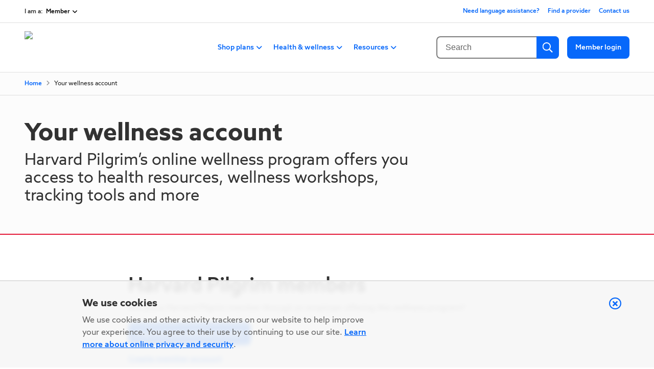

--- FILE ---
content_type: text/html; charset=utf-8
request_url: https://www.harvardpilgrim.org/public/your-wellness-account
body_size: 21090
content:
<!DOCTYPE html><html><head><meta charSet="utf-8"/><meta name="viewport" content="width=device-width"/><link rel="icon" type="image/png" href="/favicon_HPHC.ico"/><title>Your wellness account | Harvard Pilgrim Health Care</title><meta name="description" content="Your wellness account | Harvard Pilgrim Health Care"/><meta name="next-head-count" content="5"/><link data-next-font="size-adjust" rel="preconnect" href="/" crossorigin="anonymous"/><link rel="preload" href="/_next/static/css/c06585ea2b7c25c1.css" as="style"/><link rel="stylesheet" href="/_next/static/css/c06585ea2b7c25c1.css" data-n-g=""/><noscript data-n-css=""></noscript><script defer="" nomodule="" src="/_next/static/chunks/polyfills-42372ed130431b0a.js"></script><script src="/_next/static/chunks/webpack-83e25e67f1878882.js" defer=""></script><script src="/_next/static/chunks/framework-64ad27b21261a9ce.js" defer=""></script><script src="/_next/static/chunks/main-6cf8209804096634.js" defer=""></script><script src="/_next/static/chunks/pages/_app-b2aa1a9b6f47d7e9.js" defer=""></script><script src="/_next/static/chunks/33b00b76-ce8071252ac8e80f.js" defer=""></script><script src="/_next/static/chunks/737-e7d03e131303b60f.js" defer=""></script><script src="/_next/static/chunks/675-20587c21315c27be.js" defer=""></script><script src="/_next/static/chunks/480-c3fde1a46c16e18c.js" defer=""></script><script src="/_next/static/chunks/276-00d6d03e9ca45c03.js" defer=""></script><script src="/_next/static/chunks/233-5b44eea1dc1b21b7.js" defer=""></script><script src="/_next/static/chunks/760-0bf14b807da2be40.js" defer=""></script><script src="/_next/static/chunks/pages/%5B...slug%5D-4ce2e4cec5959922.js" defer=""></script><script src="/_next/static/9FZPNziTtv-tE3A96X725/_buildManifest.js" defer=""></script><script src="/_next/static/9FZPNziTtv-tE3A96X725/_ssgManifest.js" defer=""></script></head><body><div id="__next"><div data-theme="HPHC" class="container-xxl"><div class="skip-link-cnt"><a href="#main" class="skip-link screen-reader-text">  Skip to main content</a></div></div><section data-theme="HPHC" id="alerts" class="alert-cnt"><div class="container-xxl"></div></section><section data-theme="HPHC" id="alerts" class="alert-cnt"><div class="container-xxl"></div></section><section data-theme="HPHC" id="cookie-alert" class="cookie-alert-cnt"><div class="row alert fade mx-0 show"><div class="col-lg-1 col-md-0 col-sm-0"></div><div class="col-lg-6 col-md-10 col-10 alert-body"><div class="markup-content"><h5>We use cookies</h5><p>We use cookies and other activity trackers on our website to help improve your experience. You agree to their use by continuing to use our site. <a href="/public/privacy-disclaimer-statements" data-entity-type="node" data-entity-uuid="58f9e9ee-e453-4fe0-81ab-1a1076899cff" data-entity-substitution="canonical" title="Privacy disclaimer statements">Learn more about online privacy and security</a>.</p></div></div><div class="col-lg-5 col-md-2 col-2"><button type="button" class="btn-close"><span class="icon-close-icon text-end"></span></button></div></div></section><header data-theme="HPHC" class="header false"><nav class="navbar navbar-expand-md"><div class="d-md-none d-flex  justify-content-between align-items-center mobile nav-top w-100 container-xxl"><nav class="dropdown-nav top-dropdown w-50"><div class="d-flex align-items-center"><div class="pre-text word-nowrap">Viewing:</div><button class="active-option dropdown-toggle text-wrap text-start d-flex align-items-center"><div class="btn-text"></div><i class="fa-solid fa-angle-down ps-1"></i></button></div></nav></div><div class="d-md-none align-items-start d-flex justify-content-between w-100 container-xxl position-relative nav-bottom"><a class="navbar-brand" href="/"><img alt="Harvard Pilgrim Health Care Home" loading="lazy" width="100" height="100" decoding="async" data-nimg="1" style="color:transparent" src="https://wwwassets.harvardpilgrim.org/sites/harvard/files/2024-08/p32h_endorsement_hph_color_rgb.svg"/></a><div class="d-flex mt-3 mb-3"><a class="navbar-toggler pt-0 pb-0 me-2 login-button" href="/member/member-dashboard"><div class="navbar-toggler-wrap bg-link-blue-500"><i class="fa-solid fa-user text-white"></i></div><div class="toggler-text">Member login</div></a><button class="navbar-toggler menu-tab pt-0 pb-0 "><div class="navbar-toggler-wrap"><span class="navbar-toggler-icon"></span><span class="navbar-toggler-icon"></span><span class="navbar-toggler-icon"></span></div><div class="toggler-text">Main Menu</div></button></div></div><div id="navbarScroll" class="w-100 flex-md-column"><section class="nav-top d-none d-md-block"><div class="container-xxl"><div class="row top-nav d-flex justify-content-between flex-md-row flex-column align-items-center"><div class="col-md-6 d-flex justify-content-start"><div class="d-md-flex align-items-center d-none"><nav class="dropdown-nav top-dropdown " id="dropdown-nav-fcb5fb4b-306e-4e7a-a5fc-2acf976593cf"><div class="d-flex align-items-center"><div class="pre-text text-nowrap">I am a<!-- -->:</div><button class="active-option dropdown-toggle d-flex align-items-center text-wrap text-start" aria-expanded="false" arial-label="I am a "><span class="btn-text"></span><i class="fa-solid fa-angle-down ps-1"></i></button></div><div class="dropdown dropdown-parent "><ul class="dropdown-list" role="" aria-label="View our site as a:" aria-activedescendant=""><li class="h6">View our site as a:</li><li><a class="nav-link " tabindex="-1" id="dropdown-item-12718fac-3092-4061-8184-bf06b8c72294" href="/public/home">Member</a><div class="offcanvas-dropdown dropdown "><ul class="dropdown-list"><li class="back-list-item"><a class="back--link pt-2 px-3" aria-controls="offcanvasParent" aria-label="Close"><i class="fa-solid fa-angle-left pe-1"></i>Back</a></li><li class="h6">View Insurance Plans</li><li><a class="nav-link " tabindex="-1" href="/public/insurance-plans">Shop plans</a></li><li><a class="nav-link " tabindex="-1" href="/public/health-and-wellness">Health &amp; wellness</a></li><li><a class="nav-link " tabindex="-1" href="/public/resources">Resources</a></li></ul></div></li><li><a class="nav-link " tabindex="-1" id="dropdown-item-e212997d-79bd-4bb1-afb4-9c6f5aa7f35b" href="/broker">Broker</a></li><li><a class="nav-link " tabindex="-1" id="dropdown-item-ede2ebed-275e-4928-8155-c013066c2cac" href="/employer">Employer</a></li><li><a class="nav-link " tabindex="-1" id="dropdown-item-fd4e4d94-2c20-4afa-96e3-e2282157ee8a" href="https://www.point32health.org/provider/">Provider</a></li></ul></div></nav></div><div class="d-md-none d-flex"><nav class="dropdown-nav top-dropdown " id="dropdown-nav-fcb5fb4b-306e-4e7a-a5fc-2acf976593cf"><div class="d-flex align-items-center"><div class="pre-text text-nowrap">Viewing<!-- -->:</div><button class="active-option dropdown-toggle d-flex align-items-center text-wrap text-start" aria-expanded="false" arial-label="Viewing "><span class="btn-text"></span><i class="fa-solid fa-angle-down ps-1"></i></button></div><div class="dropdown dropdown-parent "><ul class="dropdown-list" role="" aria-label="Visit our site as a:" aria-activedescendant=""><li class="h6">Visit our site as a:</li><li><button class="nav-link menu-toggle " aria-expanded="false">Member<i class="fa-solid fa-angle-right ps-1"></i></button><div class="offcanvas-dropdown dropdown "><ul class="dropdown-list"><li class="back-list-item"><a class="back--link pt-2 px-3" aria-controls="offcanvasParent" aria-label="Close"><i class="fa-solid fa-angle-left pe-1"></i>Back</a></li><li class="h6">View Insurance Plans</li><li><a class="nav-link " tabindex="-1" href="/public/insurance-plans">Shop plans</a></li><li><a class="nav-link " tabindex="-1" href="/public/health-and-wellness">Health &amp; wellness</a></li><li><a class="nav-link " tabindex="-1" href="/public/resources">Resources</a></li></ul></div></li><li><a class="nav-link " tabindex="-1" id="dropdown-item-e212997d-79bd-4bb1-afb4-9c6f5aa7f35b" href="/broker">Broker</a></li><li><a class="nav-link " tabindex="-1" id="dropdown-item-ede2ebed-275e-4928-8155-c013066c2cac" href="/employer">Employer</a></li><li><a class="nav-link " tabindex="-1" id="dropdown-item-fd4e4d94-2c20-4afa-96e3-e2282157ee8a" href="https://www.point32health.org/provider/">Provider</a></li></ul></div></nav></div></div><ul class="navbar-wrap utility-nav col-md-6 justify-content-end"><li class="nav-item utility-nav__item"><a class="int nav-link" target="_self" href="/public/language-assistance-services">Need language assistance?</a></li><li class="nav-item utility-nav__item"><a class="int nav-link" target="_self" href="/public/find-a-provider">Find a provider</a></li><li class="nav-item utility-nav__item"><a class="int nav-link" target="_self" href="/public/contact-us">Contact us</a></li></ul></div></div></section><section class="nav-bottom d-none d-md-block"><div class="container-xxl"><div class="d-flex flex-column flex-md-row flex-md-wrap flex-lg-nowrap"><a class="navbar-brand d-flex" href="/"><img alt="Harvard Pilgrim Health Care Home" loading="lazy" width="100" height="100" decoding="async" data-nimg="1" style="color:transparent" src="https://wwwassets.harvardpilgrim.org/sites/harvard/files/2024-08/p32h_endorsement_hph_color_rgb.svg"/></a><ul class="navbar-wrap ps-0 order-md-3 col-md-12 col-lg me-lg-2" role="menubar"></ul><div class="flex-column navbar-bottom__right ms-md-auto flex-md-row d-flex justify-content-end align-items-center order-lg-3 order-md-2"><div class="me-3"><form id="nav-search" class="" action="search"><div class="input-container"><input type="text" class="nav-search" aria-label="Search" placeholder="Search" value=""/><button class="d-none" type="reset" aria-label="Clear Search" tabindex="-1"><i style="color:#0768FA" class="fa-solid fa-xmark"></i></button><button aria-label="Search" tabindex="0" class="icon-nav-search" type="submit" title="Submit Your Search"><div><div class="icon-nav-search-img"></div></div></button></div></form> </div><a target="_self" class="btn btn-link btn-primary int" href="/member/member-dashboard">Member login</a></div></div></div></section><div class="nav offcanvas offcanvas-end d-block d-md-none null"><div class="p-3 w-100 d-flex flex-column"><button id="modal-close-btn" type="button" class="btn btn-secondary-close" aria-label="close"></button></div><section class="ps-3 pb-2"><h6>You&#x27;re Viewing:</h6><p class="legal_text"></p></section><section class="offcanvas-list-wrap"><ul class="dropdown-list"><li class="h6">View our site as a:</li><li><button class="nav-link menu-toggle ">Member<i class="fa-solid fa-angle-right ps-1"></i></button></li><li><a class="nav-link " tabindex="-1" href="/broker">Broker</a></li><li><a class="nav-link " tabindex="-1" href="/employer">Employer</a></li><li><a class="nav-link " tabindex="-1" href="https://www.point32health.org/provider/">Provider</a></li></ul></section></div><div class="nav offcanvas offcanvas-end d-md-none null"><div class="p-3 w-100 d-flex flex-column"><button id="modal-close-btn" type="button" class="btn btn-secondary-close" aria-label="close"></button></div><section class="offcanvas-list-wrap"><a class="back--link pt-2 px-3" aria-controls="offcanvasParent" aria-label="Close"><i class="fa-solid fa-angle-left pe-1"></i>Back</a><ul class="dropdown-list"><li class="h6">View Insurance Plans:</li><li><a class="nav-link " tabindex="0" href="/public/insurance-plans">Shop plans</a></li><li><a class="nav-link " tabindex="0" href="/public/health-and-wellness">Health &amp; wellness</a></li><li><a class="nav-link " tabindex="0" href="/public/resources">Resources</a></li></ul></section></div><div class="nav offcanvas offcanvas-end d-block d-md-none "><div class="p-3 w-100 d-flex flex-column"><button id="modal-close-btn" type="button" class="btn btn-secondary-close" aria-label="close"></button></div><div class="offcanvas-list-wrap"><ul class="dropdown-list"><li class="h6">Select a language to view our site</li><li><button class="nav-link active" tabindex="-1">English</button></li><li><h6 class="border-top-g-grey-400 pt-3 mt-3">Want a translator when you call?</h6></li><li><a class="nav-link ps-0" href="/translation">See our translator services</a></li></ul></div></div><div class="d-block nav offcanvas offcanvas-end offcanvas-parent d-md-none null"><div class="p-3 w-100 d-flex flex-column"><button id="modal-close-btn" type="button" class="btn btn-secondary-close" aria-label="close"></button></div><section class="nav-info d-md-none"><h2> <!-- -->Harvard Pilgrim Health Care</h2></section><section class="nav-bottom nav-mobile"><div class="container-xxl py-lg-3"><div class="d-flex flex-column flex-md-row w-100"><div class="flex-column d-flex justify-content-center pb-2 mb-2 has-divider"><ul class="navbar-wrap mb-0"><li class="nav-item"> <a class="int nav-link active" href="/">Home</a></li></ul></div><div class="flex-column d-flex justify-content-between w-100 pb-2 mb-4 has-divider"><nav class="navbar-wrap site-select"></nav><li class="nav-item utility-nav__item"><a class="int nav-link" target="_self" href="/public/language-assistance-services">Need language assistance?</a></li><li class="nav-item utility-nav__item"><a class="int nav-link" target="_self" href="/public/find-a-provider">Find a provider</a></li><li class="nav-item utility-nav__item"><a class="int nav-link" target="_self" href="/public/contact-us">Contact us</a></li></div><div class="flex-column navbar-bottom__right col-md-6 flex-md-row d-flex justify-content-end"><form id="nav-search" class="" action="search"><div class="input-container"><input type="text" class="nav-search" aria-label="Search" placeholder="Search" value=""/><button class="d-none" type="reset" aria-label="Clear Search" tabindex="-1"><i style="color:#0768FA" class="fa-solid fa-xmark"></i></button><button aria-label="Search" tabindex="0" class="icon-nav-search" type="submit" title="Submit Your Search"><div><div class="icon-nav-search-img"></div></div></button></div></form><a target="_self" class="btn btn-link btn-primary int" href="/login">Login</a></div></div></div></section></div></div></nav></header><div id="header__overlay" class="inactive"></div><main data-theme="HPHC" class="main" id="main"><div class="breadcrumbs border-bottom-g-white-100 bg-g-white-050"><div class="breadcrumbs-block"><nav role="navigation" aria-labelledby="system-breadcrumb"><h2 id="system-breadcrumb" class="visually-hidden">Breadcrumb</h2><ol></ol></nav></div></div><div class="hero inner-background  inner__border-p-blue-500"><div class="container-xxl hero-contanier"><div class="row"><div class="col-md-10 col-xl-12 d-flex align-items-center"><div class="content"><h1>Your wellness account</h1><h3>Harvard Pilgrim’s online wellness program offers you access to health resources, wellness workshops, tracking tools and more</h3></div></div></div></div></div><div class="paragraph-components"><div><section class="component-up-down-space paragraph-block divider"><div class="container-xxl"><div class="row justify-content-center"><div class="col-12 col-md-10 col-lg-8"><div class="row"><div class="col"><div class="markup-content clearfix"><h2>Harvard Pilgrim members</h2><p>Are you a Harvard Pilgrim member through an employer offering this wellness program?</p><p><a class="btn btn-primary" href="https://hphconnect.harvardpilgrim.org/asp/HealthBank/HarvardPilgrim/secure/member/MG/webmd.asp" target="_blank">Log in to your wellness account</a></p><p><a href="/create" target="_blank" data-entity-type="node" data-entity-uuid="2f494d42-b590-459f-a518-95842ce27d48" data-entity-substitution="canonical" title="Create member account">Create member account</a><br/><a href="/reset" target="_blank" data-entity-type="node" data-entity-uuid="433ade41-32a7-40bd-b8e2-e7be6288d577" data-entity-substitution="canonical" title="Forgot username &amp; password">Forgot member password</a><br/><a href="/reset" target="_blank" data-entity-type="node" data-entity-uuid="433ade41-32a7-40bd-b8e2-e7be6288d577" data-entity-substitution="canonical" title="Forgot username &amp; password">Forgot member username</a></p><h2>Harvard Pilgrim guests</h2><p>Are you eligible to participate in the wellness program being offered by your employer or your spouse’s employer but are not a Harvard Pilgrim member through that employer?</p><p><a class="btn btn-primary" href="/guest/guest-dashboard" target="_blank">Log in to your wellness account</a></p><p><a href="/hphconnect/guest/" target="_blank">Create guest account</a><br/><a href="/hphconnect/connect.htm?reqType=pwdReset&amp;reqUserType=GUEST&amp;forgotType=username" target="_blank">Forgot guest username</a><br/><a href="/hphconnect/connect.htm?reqType=pwdReset&amp;reqUserType=GUEST" target="_blank">Forgot guest password</a></p></div></div></div></div></div></div></section></div><div><section class="fifty-fifty-block no-divider pb-0 component-up-down-space"><div class="container-xxl"><div class="fifty-fifty-block-card"><div class="image-left card-item"><div class="img-content col-md-12 col-lg-6 mb-3 mb-lg-0 align-self-center"><img alt="" loading="lazy" width="100" height="100" decoding="async" data-nimg="1" style="color:transparent" src="https://wwwassets.harvardpilgrim.org/sites/harvard/files/dam/ryyifox7ab/hp_illustration_red_rgb_working_at_home.svg"/></div><div class="text-content col-lg-6"><h2>Need help?</h2><div class="markup-content clearfix"><p>Questions about creating an account or accessing the online wellness program?</p><p>Email <a href="mailto:LivingWellSupport@point32health.org">LivingWellSupport@point32health.org</a> or call <a href="tel:877-594-7183">877-594-7183</a>, Monday - Friday, 9 a.m. - 5 p.m. EST.</p></div></div></div></div></div></section></div></div></main><footer data-theme="HPHC" class="footer ekit"><div class="container-xxl py-3 py-md-5"><section class="footer__top mb-4 mb-md-3 mb-lg-3"><div class="col-md-6 col-lg-6"><div class="navbar-brand mb-2"><img alt="Harvard Pilgrim Health Care Logo" loading="lazy" width="100" height="100" decoding="async" data-nimg="1" style="color:transparent" src="https://wwwassets.harvardpilgrim.org/sites/harvard/files/2024-08/p32h_endorsement_hph_color_rgb.svg"/></div><div class="footer__description">Point32Health is the parent organization of Harvard Pilgrim Health Care and Tufts Health Plan. Together, we&#x27;re delivering ever-better health care experiences to everyone in our diverse communities.</div></div></section><section class="footer__links d-none d-md-block column"><div class="row link-list-vertical pb-1"><ul class="col-auto pe-0"><li class="list-title link-item"><h6>Member information</h6></li></ul><ul class=" col link-list-vertical ps-0"><li class="link-item"><a class="int nav-link int" target="_self" href="/public/insurance-plans">Insurance plans</a></li><li class="link-item"><a class="int nav-link int" target="_self" href="/public/member-forms">Member forms</a></li><li class="link-item"><a class="int nav-link int" target="_self" href="/public/health-and-wellness">Health &amp; wellness</a></li><li class="link-item"><a class="int nav-link int" target="_self" href="/public/prescription-drug-plans">Prescription drug plans</a></li><li class="link-item"><a class="int nav-link int" target="_self" href="/public/resources">Resources</a></li><li class="link-item"><a class="int nav-link int" target="_self" href="/public/help">Help</a></li><li class="link-item"><a class="int nav-link ext" target="_self" href="http://harvardpilgrim.org/public/docs/2024-Health-Equity-Final-NH-HMO-PPO.csv">2024 Health Equity Final Report - Medicare Advantage Stride HMO/HMO-POS</a></li></ul></div><div class="row link-list-vertical pb-1"><ul class="col-auto pe-0"><li class="list-title link-item"><h6>Privacy &amp; accessibility</h6></li></ul><ul class=" col link-list-vertical ps-0"><li class="link-item"><a class="int nav-link int" target="_self" href="/public/privacy-disclaimer-statements">Privacy disclaimers</a></li><li class="link-item"><a class="int nav-link int" target="_self" href="/public/nondiscrimination-and-accessibility">Nondiscrimination</a></li><li class="link-item"><a class="int nav-link int" target="_self" href="/public/web-accessibility">Accessibility</a></li><li class="link-item"><a class="int nav-link int" target="_self" href="/public/interoperability-website-resources">Accessing your health information</a></li><li class="link-item"><a class="int nav-link int" target="_self" href="/public/mobile-terms-and-conditions">Text messaging terms &amp; conditions</a></li></ul></div><div class="row link-list-vertical pb-1"><ul class="col-auto pe-0"><li class="list-title link-item"><h6>Legal</h6></li></ul><ul class=" col link-list-vertical ps-0"><li class="link-item"><a class="int nav-link int" target="_self" href="/public/transparency">Claims transparency</a></li><li class="link-item"><a class="int nav-link int" target="_self" href="/public/consolidated-appropriations-act">Consolidated Appropriations Act</a></li><li class="link-item"><a class="int nav-link int" target="_self" href="/public/machine-readable-files">Machine-readable files</a></li><li class="link-item"><a class="int nav-link int" target="_self" href="/public/do-not-call-policy">Do Not Call policy</a></li><li class="link-item"><a class="int nav-link int" target="_self" href="/public/privacy-disclaimer-statements">Fraud, waste and abuse</a></li></ul></div><div class="row link-list-vertical pb-1"><ul class="col-auto pe-0"><li class="list-title link-item"><h6>Additional information</h6></li></ul><ul class=" col link-list-vertical ps-0"><li class="link-item"><a class="int nav-link int" target="_self" href="/public/our-story">About Harvard Pilgrim</a></li><li class="link-item"><a class="int nav-link int" target="_self" href="/public/newsroom">Newsroom</a></li><li class="link-item"><a class="int nav-link int" target="_self" href="/public/covid-19-prevention">COVID-19 information</a></li><li class="link-item"><a class="int nav-link ext" target="_self" href="https://www.point32health.org/careers/join-our-team/">Careers at Point32Health</a></li><li class="link-item"><a class="int nav-link ext" target="_self" href="https://www.point32healthfoundation.org/">Point32Health Foundation</a></li></ul></div></section><section class="accordion-wrap d-md-none"><section class="component-up-down-space accordion no-divider pb-0"><div class="container-xxl"><div class="row justify-content-center"><div class="col-12 col-md-10 col-lg-8"><div class="accordion-item"><h5 class="accordion-header" id="accordion-item-heading-0"><button class="accordion-button collapsed" type="button" data-bs-toggle="collapse" data-bs-target="#accordion-item-collapse-0" aria-expanded="false" aria-controls="accordion-item-collapse-0"><div class="accordion-title">Member information</div><i class="fa-solid fa-angle-down"></i></button></h5><div id="accordion-item-collapse-0" class="accordion-collapse collapse " aria-labelledby="accordion-item-heading-0"><div class="accordion-content"><div class="accordion-body"><ul><li class="link-item"><a class="int nav-link" tabindex="-1" target="_self" href="/public/insurance-plans">Insurance plans</a></li><li class="link-item"><a class="int nav-link" tabindex="-1" target="_self" href="/public/member-forms">Member forms</a></li><li class="link-item"><a class="int nav-link" tabindex="-1" target="_self" href="/public/health-and-wellness">Health &amp; wellness</a></li><li class="link-item"><a class="int nav-link" tabindex="-1" target="_self" href="/public/prescription-drug-plans">Prescription drug plans</a></li><li class="link-item"><a class="int nav-link" tabindex="-1" target="_self" href="/public/resources">Resources</a></li><li class="link-item"><a class="int nav-link" tabindex="-1" target="_self" href="/public/help">Help</a></li><li class="link-item"><a class="int nav-link" tabindex="-1" target="_self" href="http://harvardpilgrim.org/public/docs/2024-Health-Equity-Final-NH-HMO-PPO.csv">2024 Health Equity Final Report - Medicare Advantage Stride HMO/HMO-POS</a></li></ul></div></div></div></div><div class="accordion-item"><h5 class="accordion-header" id="accordion-item-heading-1"><button class="accordion-button collapsed" type="button" data-bs-toggle="collapse" data-bs-target="#accordion-item-collapse-1" aria-expanded="false" aria-controls="accordion-item-collapse-1"><div class="accordion-title">Privacy &amp; accessibility</div><i class="fa-solid fa-angle-down"></i></button></h5><div id="accordion-item-collapse-1" class="accordion-collapse collapse " aria-labelledby="accordion-item-heading-1"><div class="accordion-content"><div class="accordion-body"><ul><li class="link-item"><a class="int nav-link" tabindex="-1" target="_self" href="/public/privacy-disclaimer-statements">Privacy disclaimers</a></li><li class="link-item"><a class="int nav-link" tabindex="-1" target="_self" href="/public/nondiscrimination-and-accessibility">Nondiscrimination</a></li><li class="link-item"><a class="int nav-link" tabindex="-1" target="_self" href="/public/web-accessibility">Accessibility</a></li><li class="link-item"><a class="int nav-link" tabindex="-1" target="_self" href="/public/interoperability-website-resources">Accessing your health information</a></li><li class="link-item"><a class="int nav-link" tabindex="-1" target="_self" href="/public/mobile-terms-and-conditions">Text messaging terms &amp; conditions</a></li></ul></div></div></div></div><div class="accordion-item"><h5 class="accordion-header" id="accordion-item-heading-2"><button class="accordion-button collapsed" type="button" data-bs-toggle="collapse" data-bs-target="#accordion-item-collapse-2" aria-expanded="false" aria-controls="accordion-item-collapse-2"><div class="accordion-title">Legal</div><i class="fa-solid fa-angle-down"></i></button></h5><div id="accordion-item-collapse-2" class="accordion-collapse collapse " aria-labelledby="accordion-item-heading-2"><div class="accordion-content"><div class="accordion-body"><ul><li class="link-item"><a class="int nav-link" tabindex="-1" target="_self" href="/public/transparency">Claims transparency</a></li><li class="link-item"><a class="int nav-link" tabindex="-1" target="_self" href="/public/consolidated-appropriations-act">Consolidated Appropriations Act</a></li><li class="link-item"><a class="int nav-link" tabindex="-1" target="_self" href="/public/machine-readable-files">Machine-readable files</a></li><li class="link-item"><a class="int nav-link" tabindex="-1" target="_self" href="/public/do-not-call-policy">Do Not Call policy</a></li><li class="link-item"><a class="int nav-link" tabindex="-1" target="_self" href="/public/privacy-disclaimer-statements">Fraud, waste and abuse</a></li></ul></div></div></div></div><div class="accordion-item"><h5 class="accordion-header" id="accordion-item-heading-3"><button class="accordion-button collapsed" type="button" data-bs-toggle="collapse" data-bs-target="#accordion-item-collapse-3" aria-expanded="false" aria-controls="accordion-item-collapse-3"><div class="accordion-title">Additional information</div><i class="fa-solid fa-angle-down"></i></button></h5><div id="accordion-item-collapse-3" class="accordion-collapse collapse " aria-labelledby="accordion-item-heading-3"><div class="accordion-content"><div class="accordion-body"><ul><li class="link-item"><a class="int nav-link" tabindex="-1" target="_self" href="/public/our-story">About Harvard Pilgrim</a></li><li class="link-item"><a class="int nav-link" tabindex="-1" target="_self" href="/public/newsroom">Newsroom</a></li><li class="link-item"><a class="int nav-link" tabindex="-1" target="_self" href="/public/covid-19-prevention">COVID-19 information</a></li><li class="link-item"><a class="int nav-link" tabindex="-1" target="_self" href="https://www.point32health.org/careers/join-our-team/">Careers at Point32Health</a></li><li class="link-item"><a class="int nav-link" tabindex="-1" target="_self" href="https://www.point32healthfoundation.org/">Point32Health Foundation</a></li></ul></div></div></div></div></div></div></div></section></section><section class="footer__links"><div class="col-md display-on-mobile py-md-0"><div class="list-title link-item ps-md-3 pb-md-2 pt-3 pt-md-0"><h6>Social links</h6></div><ul class="link-list-social"><li id="Facebook" class="link-item"><a class="social-link" aria-labelledby="Facebook" title="Facebook" target="_blank" href="https://www.facebook.com/HarvardPilgrim/"><i class="fa-brands fa-square-facebook"></i></a></li><li id="Instagram" class="link-item"><a class="social-link" aria-labelledby="Instagram" title="Instagram" target="_blank" href="https://www.instagram.com/harvardpilgrimhealthcare/"><i class="fa-brands fa-square-instagram"></i></a></li><li id="Youtube" class="link-item"><a class="social-link" aria-labelledby="Youtube" title="Youtube" target="_blank" href="https://www.youtube.com/user/HarvardPilgrimHC/videos"><i class="fa-brands fab fa-youtube-square"></i></a></li><li id="Linkedin" class="link-item"><a class="social-link" aria-labelledby="Linkedin" title="Linkedin" target="_blank" href="https://www.linkedin.com/company/harvard-pilgrim-health-care/"><i class="fa-brands fa-linkedin"></i></a></li></ul></div><div class="col-md display-on-mobile mt-3 mb-0"><div class="list-title link-item"><h6>Get the app</h6></div><ul class="link-list-apps"><li class="link-item"><a class="social-link" aria-label="Download on the App Store" title="Download on the App Store" href="https://apps.apple.com/us/app/harvard-pilgrim/id804851318"><img src="https://wwwassets.harvardpilgrim.org/sites/harvard/files/2025-04/30-Download_on_the_App_Store_Badge_US-UK_RGB_blk_092917.svg" alt="Download on the app store"/></a></li><li class="link-item"><a class="social-link" aria-label="Get it on Google Play" title="Get it on Google Play" href="https://play.google.com/store/apps/details?id=com.healthtrioconnect.hphc2&amp;hl=en_US&amp;gl=US&amp;showAllReviews=true"><img src="https://wwwassets.harvardpilgrim.org/sites/harvard/files/2025-04/30-GetItOnGooglePlay_Badge_Web_color_English.svg" alt="Get it on Google Play"/></a></li></ul></div></section><section class="footer__bottom col-md-6"><div class="text-g-grey-600">© 2025 Point32Health, Inc. All rights reserved.</div></section></div></footer></div><script id="__NEXT_DATA__" type="application/json">{"props":{"pageProps":{"resource":{"__typename":"RouteInternal","breadcrumbs":[{"__typename":"Link","title":"Home","url":"/","internal":true}],"entity":{"langcode":{"direction":"ltr","id":"en","name":"English"},"__typename":"NodeContentPage","utilityTitle":"Your wellness account","id":"515d326f-b893-4232-b848-1366f9a9aad4","path":"/public/your-wellness-account","status":true,"sticky":false,"dynamicPage":false,"audience":[{"id":"c874f4ce-8d97-4e98-98f7-b7fa0f00fc17","name":"Member","homepage":[],"utilityMenu":null,"parent":null}],"title":"Your wellness account","metatag":[{"__typename":"MetaTagValue","attributes":{"content":"Your wellness account | Harvard Pilgrim Health Care","name":"title"},"tag":"meta"},{},{}],"hero":{"__typename":"ParagraphHeroL3","id":"617f5ebf-c9d2-4eaf-8dd3-1119ab0e45e5","created":{"offset":"+00:00","time":"2025-04-17T13:49:46+00:00","timestamp":1744897786,"timezone":"UTC"},"heroHeadline":"Your wellness account","heroSubtitle":"Harvard Pilgrim’s online wellness program offers you access to health resources, wellness workshops, tracking tools and more","heroTextAlt":null,"primaryCta":null,"secondaryCta":null,"backlink":[]},"components":[{"__typename":"ParagraphBdParagraph","id":"3ebe0f31-4921-4346-b78a-fdc1a1459925","columnTwoText":null,"created":{"offset":"+00:00","time":"2025-04-17T13:53:03+00:00","timestamp":1744897983,"timezone":"UTC"},"langcode":{"direction":"ltr","id":"en","name":"English"},"paragraphText":{"format":"basic_html","processed":"\u003ch2\u003eHarvard Pilgrim members\u003c/h2\u003e\u003cp\u003eAre you a Harvard Pilgrim member through an employer offering this wellness program?\u003c/p\u003e\u003cp\u003e\u003ca class=\"btn btn-primary\" href=\"https://hphconnect.harvardpilgrim.org/asp/HealthBank/HarvardPilgrim/secure/member/MG/webmd.asp\" target=\"_blank\"\u003eLog in to your wellness account\u003c/a\u003e\u003c/p\u003e\u003cp\u003e\u003ca href=\"/create\" target=\"_blank\" data-entity-type=\"node\" data-entity-uuid=\"2f494d42-b590-459f-a518-95842ce27d48\" data-entity-substitution=\"canonical\" title=\"Create member account\"\u003eCreate member account\u003c/a\u003e\u003cbr\u003e\u003ca href=\"/reset\" target=\"_blank\" data-entity-type=\"node\" data-entity-uuid=\"433ade41-32a7-40bd-b8e2-e7be6288d577\" data-entity-substitution=\"canonical\" title=\"Forgot username \u0026amp; password\"\u003eForgot member password\u003c/a\u003e\u003cbr\u003e\u003ca href=\"/reset\" target=\"_blank\" data-entity-type=\"node\" data-entity-uuid=\"433ade41-32a7-40bd-b8e2-e7be6288d577\" data-entity-substitution=\"canonical\" title=\"Forgot username \u0026amp; password\"\u003eForgot member username\u003c/a\u003e\u003c/p\u003e\u003ch2\u003eHarvard Pilgrim guests\u003c/h2\u003e\u003cp\u003eAre you eligible to participate in the wellness program being offered by your employer or your spouse’s employer but are not a Harvard Pilgrim member through that employer?\u003c/p\u003e\u003cp\u003e\u003ca class=\"btn btn-primary\" href=\"/guest/guest-dashboard\" target=\"_blank\"\u003eLog in to your wellness account\u003c/a\u003e\u003c/p\u003e\u003cp\u003e\u003ca href=\"/hphconnect/guest/\" target=\"_blank\"\u003eCreate guest account\u003c/a\u003e\u003cbr\u003e\u003ca href=\"/hphconnect/connect.htm?reqType=pwdReset\u0026amp;reqUserType=GUEST\u0026amp;forgotType=username\" target=\"_blank\"\u003eForgot guest username\u003c/a\u003e\u003cbr\u003e\u003ca href=\"/hphconnect/connect.htm?reqType=pwdReset\u0026amp;reqUserType=GUEST\" target=\"_blank\"\u003eForgot guest password\u003c/a\u003e\u003c/p\u003e","value":"\u003ch2\u003eHarvard Pilgrim members\u003c/h2\u003e\u003cp\u003eAre you a Harvard Pilgrim member through an employer offering this wellness program?\u003c/p\u003e\u003cp\u003e\u003ca class=\"btn btn-primary\" href=\"https://hphconnect.harvardpilgrim.org/asp/HealthBank/HarvardPilgrim/secure/member/MG/webmd.asp\" target=\"_blank\"\u003eLog in to your wellness account\u003c/a\u003e\u003c/p\u003e\u003cp\u003e\u003ca href=\"/node/1301\" target=\"_blank\" data-entity-type=\"node\" data-entity-uuid=\"2f494d42-b590-459f-a518-95842ce27d48\" data-entity-substitution=\"canonical\"\u003eCreate member account\u003c/a\u003e\u003cbr\u003e\u003ca href=\"/node/1306\" target=\"_blank\" data-entity-type=\"node\" data-entity-uuid=\"433ade41-32a7-40bd-b8e2-e7be6288d577\" data-entity-substitution=\"canonical\"\u003eForgot member password\u003c/a\u003e\u003cbr\u003e\u003ca href=\"/node/1306\" target=\"_blank\" data-entity-type=\"node\" data-entity-uuid=\"433ade41-32a7-40bd-b8e2-e7be6288d577\" data-entity-substitution=\"canonical\"\u003eForgot member username\u003c/a\u003e\u003c/p\u003e\u003ch2\u003eHarvard Pilgrim guests\u003c/h2\u003e\u003cp\u003eAre you eligible to participate in the wellness program being offered by your employer or your spouse’s employer but are not a Harvard Pilgrim member through that employer?\u003c/p\u003e\u003cp\u003e\u003ca class=\"btn btn-primary\" href=\"/guest/guest-dashboard\" target=\"_blank\"\u003eLog in to your wellness account\u003c/a\u003e\u003c/p\u003e\u003cp\u003e\u003ca href=\"/hphconnect/guest/\" target=\"_blank\"\u003eCreate guest account\u003c/a\u003e\u003cbr\u003e\u003ca href=\"/hphconnect/connect.htm?reqType=pwdReset\u0026amp;reqUserType=GUEST\u0026amp;forgotType=username\" target=\"_blank\"\u003eForgot guest username\u003c/a\u003e\u003cbr\u003e\u003ca href=\"/hphconnect/connect.htm?reqType=pwdReset\u0026amp;reqUserType=GUEST\" target=\"_blank\"\u003eForgot guest password\u003c/a\u003e\u003c/p\u003e"},"horizontalRule":true,"introText":[],"backgroundColor":"g_white_000"},{"__typename":"ParagraphContentBlock","id":"b1d5f4c4-1b41-49e8-bd47-98dd95469cf3","backgroundColor":"g_white_000","introText":[],"textWithImageCards":[{"__typename":"ParagraphTextWithImageCard","damImage":{"id":"6433fbff-2311-4de1-ab8a-d5000bb747ed","name":"HP_Illustration_Red_RGB_Working_at_home.svg","path":"/media/966","damImage":{"url":"https://wwwassets.harvardpilgrim.org/sites/harvard/files/dam/ryyifox7ab/hp_illustration_red_rgb_working_at_home.svg","alt":null,"height":0,"width":0,"title":null}},"cardImage":null,"cardTitle":"Need help?","cardLink":null,"cardTeaserText":{"format":"basic_html","processed":"\u003cp\u003eQuestions about creating an account or accessing the online wellness program?\u003c/p\u003e\u003cp\u003eEmail \u003ca href=\"mailto:LivingWellSupport@point32health.org\"\u003eLivingWellSupport@point32health.org\u003c/a\u003e or call \u003ca href=\"tel:877-594-7183\"\u003e877-594-7183\u003c/a\u003e, Monday - Friday, 9 a.m. - 5 p.m. EST.\u003c/p\u003e","value":"\u003cp\u003eQuestions about creating an account or accessing the online wellness program?\u003c/p\u003e\u003cp\u003eEmail \u003ca href=\"mailto:LivingWellSupport@point32health.org\"\u003eLivingWellSupport@point32health.org\u003c/a\u003e or call \u003ca href=\"tel:877-594-7183\"\u003e877-594-7183\u003c/a\u003e, Monday - Friday, 9 a.m. - 5 p.m. EST.\u003c/p\u003e"},"cta":null,"id":"ff2938b7-1aca-4457-b4c8-698394d8b7fb","imageAlignment":"image-left","langcode":{"direction":"ltr","id":"en","name":"English"}}],"horizontalRule":false}],"alertBlockReference":null}},"paths":["public","your-wellness-account"],"langcode":"en","mainMenu":{"id":"fcb5fb4b-306e-4e7a-a5fc-2acf976593cf","items":[{"attributes":{"class":null,"target":null},"children":[{"extras":{"id":"a1a437bf-18fd-4fe4-919b-84391bada0f7","menuItemTitle":"View all plan types"},"attributes":{"class":null,"target":null},"description":null,"expanded":false,"id":"a1a437bf-18fd-4fe4-919b-84391bada0f7","internal":true,"title":"Shop plans","url":"/public/insurance-plans","children":[{"attributes":{"class":null,"target":null},"description":"Check out the comprehensive plans we have to help keep you and your family healthy.","expanded":false,"id":"abf0015b-7a7a-469d-ad3f-28a70c8ab16a","internal":true,"title":"Individual \u0026 family plans","url":"","children":[{"url":"/enroll/maine-individual-and-family-plans","title":"Maine plans","internal":true,"id":"2c552681-2a13-4ca8-92b0-fe2834409f72","expanded":false,"description":null,"attributes":{"class":null,"target":null},"children":[]},{"url":"/enroll/massachusetts-individual-and-family-plans","title":"Massachusetts plans","internal":true,"id":"5531ef34-15cf-45b8-b62c-20ae4c8c4cf4","expanded":false,"description":null,"attributes":{"class":null,"target":null},"children":[]},{"url":"/enroll/new-hampshire-individual-and-family-plans","title":"New Hampshire plans","internal":true,"id":"97668779-cceb-4d2c-b7f5-979d5be5efd1","expanded":false,"description":null,"attributes":{"class":null,"target":null},"children":[]}],"extras":{"id":"abf0015b-7a7a-469d-ad3f-28a70c8ab16a","contentBlockHeadline":"Are your meds covered?","contentBlockText":{"format":"basic_html","processed":"\u003cp\u003eLook up drugs, get prices, find pharmacies and more. (Have your ID card handy.)\u003c/p\u003e","value":"\u003cp\u003eLook up drugs, get prices, find pharmacies and more. (Have your ID card handy.)\u003c/p\u003e"},"cta":{"internal":true,"url":"/public/prescription-drug-plans","title":"Pharmacy program","attributes":{"target":null}},"contentBlockDamIcon":{"id":"09ac8927-3ce2-4bfc-9fed-b81a6b354194","name":"HP_Icon_Prescriptions_rgb_red_orange.svg","path":"/media/1256","damImage":{"url":"https://wwwassets.harvardpilgrim.org/sites/harvard/files/dam/djht4oex7q/hp_icon_prescriptions_rgb_red_orange.svg","alt":null,"height":64,"width":64,"title":null}}}},{"attributes":{"class":null,"target":null},"description":"New to Medicare, or retiring? Let us simplify the process! Check out your options and take control of your health care needs today.","expanded":false,"id":"e7a540fb-42dd-4515-bb0e-8d0576e3a086","internal":true,"title":"Medicare plans","url":"","children":[{"url":"/ekits/medicare-supplement","title":"Medicare Supplement plans","internal":true,"id":"5dab541e-67ad-4a86-bb50-dd6df027e98c","expanded":false,"description":null,"attributes":{"class":null,"target":null},"children":[]}],"extras":{"id":"e7a540fb-42dd-4515-bb0e-8d0576e3a086","contentBlockHeadline":null,"contentBlockText":null,"cta":null,"contentBlockDamIcon":null}}]},{"extras":{"id":"2ce150c2-8a6e-4228-a0ab-7f764fe4605c","menuItemTitle":"View all health \u0026 wellness"},"attributes":{"class":null,"target":null},"description":null,"expanded":false,"id":"2ce150c2-8a6e-4228-a0ab-7f764fe4605c","internal":true,"title":"Health \u0026 wellness","url":"/public/health-and-wellness","children":[{"attributes":{"class":null,"target":null},"description":"No matter where you are on your health care journey, we offer programs and support to help you make the most of it.","expanded":false,"id":"8deb0266-7a16-45d3-b724-90d4ee2c6513","internal":true,"title":"Programs \u0026 support","url":"","children":[{"url":"/public/behavioral-health","title":"Behavioral health","internal":true,"id":"26b49344-b69d-40f5-8b05-619248f295e6","expanded":false,"description":null,"attributes":{"class":null,"target":null},"children":[]},{"url":"/public/family---maternal-health","title":"Family \u0026 maternal health","internal":true,"id":"bc62769b-7878-4222-a29e-609feb8c553a","expanded":false,"description":null,"attributes":{"class":null,"target":null},"children":[]},{"url":"/public/our-care-team","title":"Our Care Team","internal":true,"id":"6cf80f06-4105-45b0-8826-e45c9c71b691","expanded":false,"description":null,"attributes":{"class":null,"target":null},"children":[]},{"url":"/public/pharmacy","title":"Pharmacy","internal":true,"id":"a2f3b3eb-48c5-44a5-90ad-af26010925c1","expanded":false,"description":null,"attributes":{"class":null,"target":null},"children":[]},{"url":"/public/telehealth","title":"Telehealth","internal":true,"id":"e7949446-3dba-4582-89bb-f48545829f8d","expanded":false,"description":null,"attributes":{"class":null,"target":null},"children":[]},{"url":"/public/wellness","title":"Wellness","internal":true,"id":"82f43e45-d0b5-444d-bc6f-f8797a5dc4f2","expanded":false,"description":null,"attributes":{"class":null,"target":null},"children":[]}],"extras":{"id":"8deb0266-7a16-45d3-b724-90d4ee2c6513","contentBlockHeadline":"Save more","contentBlockText":{"format":"basic_html","processed":"\u003cp\u003eSave more on products and services you love just for being a member.\u003c/p\u003e","value":"\u003cp\u003eSave more on products and services you love just for being a member.\u003c/p\u003e"},"cta":{"internal":true,"url":"/public/discounts-and-savings","title":"Discounts \u0026 savings","attributes":{"target":null}},"contentBlockDamIcon":{"id":"bcb618cc-8d62-4be2-80df-dbb7c3b60e03","name":"HP_Icon_Savings_rgb_red_orange.svg","path":"/media/431","damImage":{"url":"https://wwwassets.harvardpilgrim.org/sites/harvard/files/dam/hszilkhglh/hp_icon_savings_rgb_red_orange.svg","alt":null,"height":64,"width":64,"title":null}}}},{"attributes":{"class":null,"target":null},"description":"Explore information on health conditions, wellness, prevention, life stages and more.","expanded":false,"id":"9100b760-b5f4-45c0-8249-ea4049ab5167","internal":true,"title":"Health education","url":"","children":[{"url":"/public/behavioral-health-education","title":"Behavioral health","internal":true,"id":"4adc0b06-4106-4652-a649-d4601f1c474e","expanded":false,"description":null,"attributes":{"class":null,"target":null},"children":[]},{"url":"/public/choosing-a-pcp","title":"Choosing a PCP","internal":true,"id":"166a7b77-40dc-4c55-914d-341c39648e31","expanded":false,"description":null,"attributes":{"class":null,"target":null},"children":[]},{"url":"/public/manage-chronic-pain","title":"Chronic pain management","internal":true,"id":"94f442d0-793f-4121-892d-f320dfc98eb2","expanded":false,"description":null,"attributes":{"class":null,"target":null},"children":[]},{"url":"/public/covid-19-prevention","title":"COVID-19 prevention","internal":true,"id":"ab96d182-2836-4da1-bf4e-873d271550cb","expanded":false,"description":null,"attributes":{"class":null,"target":null},"children":[]},{"url":"/public/flu-prevention","title":"Flu shot information","internal":true,"id":"c453132e-7599-4512-bb7a-cb0118b64d4b","expanded":false,"description":null,"attributes":{"class":null,"target":null},"children":[]},{"url":"/public/menopause-support","title":"Menopause support","internal":true,"id":"31197a1c-a25a-47cb-b0c6-04a15445d265","expanded":false,"description":null,"attributes":{"class":null,"target":null},"children":[]},{"url":"/public/preventive-care","title":"Preventive care","internal":true,"id":"1b11c9e0-5579-4550-9478-b7937fcafbeb","expanded":false,"description":null,"attributes":{"class":null,"target":null},"children":[]},{"url":"https://www.healthwise.net/harvardpilgrim","title":"View Health topics A-Z","internal":false,"id":"d0b3f9df-020e-421b-9227-7045ca3c12fb","expanded":false,"description":null,"attributes":{"class":null,"target":null},"children":[]}],"extras":{"id":"9100b760-b5f4-45c0-8249-ea4049ab5167","contentBlockHeadline":"Save time and money","contentBlockText":{"format":"basic_html","processed":"\u003cp\u003eKnow your care options before you need them.\u003c/p\u003e","value":"\u003cp\u003eKnow your care options before you need them.\u003c/p\u003e"},"cta":{"internal":true,"url":"/public/know-your-care-options","title":"Explore options","attributes":{"target":null}},"contentBlockDamIcon":{"id":"73cbb61c-5b86-41ae-8221-885283f87930","name":"HP_Icon_Stethoscope_Provider_rgb_red_orange.svg","path":"/media/481","damImage":{"url":"https://wwwassets.harvardpilgrim.org/sites/harvard/files/dam/lshq3rmxjh/hp_icon_stethoscope_provider_rgb_red_orange.svg","alt":null,"height":64,"width":64,"title":null}}}}]},{"extras":{"id":"0a57c94c-b71e-4321-b53c-cf97cc0f792b","menuItemTitle":"View all resources"},"attributes":{"class":null,"target":null},"description":null,"expanded":false,"id":"0a57c94c-b71e-4321-b53c-cf97cc0f792b","internal":true,"title":"Resources","url":"/public/resources","children":[{"attributes":{"class":null,"target":null},"description":"Being a Harvard Pilgrim member is so rewarding! Save big with exclusive discounts on a wide variety of health and well-being products and services.","expanded":false,"id":"fda5f99d-0dad-4e80-95cf-d852d715e1e4","internal":true,"title":"Discounts \u0026 savings","url":"","children":[{"url":"/public/discounts-and-savings","title":"Discounts \u0026 savings","internal":true,"id":"a296b19f-3020-4caf-a2cb-187148c4bf30","expanded":false,"description":null,"attributes":{"class":null,"target":null},"children":[]}],"extras":{"id":"fda5f99d-0dad-4e80-95cf-d852d715e1e4","contentBlockHeadline":null,"contentBlockText":null,"cta":null,"contentBlockDamIcon":null}},{"attributes":{"class":null,"target":null},"description":"Reimbursement forms, authorization forms, vision care claim forms, tax forms, plan documents and more — all in one convenient location.","expanded":false,"id":"6b3ce969-e9a4-4bef-89e0-68f1ec204508","internal":true,"title":"Documents \u0026 forms","url":"","children":[{"url":"/public/information-for-tax-filings","title":"Health insurance tax forms","internal":true,"id":"45ab97cc-f393-4ddb-9c10-fd0430c67b97","expanded":false,"description":null,"attributes":{"class":null,"target":null},"children":[]},{"url":"/public/member-forms","title":"Insurance forms","internal":true,"id":"13bed6a3-10bd-4a33-912a-3773d35971fa","expanded":false,"description":null,"attributes":{"class":null,"target":null},"children":[]}],"extras":{"id":"6b3ce969-e9a4-4bef-89e0-68f1ec204508","contentBlockHeadline":"Your Activity Summary","contentBlockText":{"format":"basic_html","processed":"\u003cp\u003eAn Activity Summary shows what we paid and what you owe your providers for medical care you received.\u0026nbsp;\u003c/p\u003e","value":"\u003cp\u003eAn Activity Summary shows what we paid and what you owe your providers for medical care you received.\u0026nbsp;\u003c/p\u003e"},"cta":{"internal":true,"url":"/public/your-activity-summary","title":"Activity Summary FAQ","attributes":{"target":null}},"contentBlockDamIcon":{"id":"b12e7c0f-5aa8-4cff-ba90-b8d02cf48191","name":"HP_Icon_Brochure_rgb_red_orange.svg","path":"/media/341","damImage":{"url":"https://wwwassets.harvardpilgrim.org/sites/harvard/files/dam/ejdgdqcyzk/hp_icon_brochure_rgb_red_orange.svg","alt":null,"height":64,"width":64,"title":null}}}},{"attributes":{"class":null,"target":null},"description":"Know your options and select the right care for your specific needs, day or night, virtually or in-person.","expanded":false,"id":"65f1dcea-6f6f-40f3-a640-0286bbb7f02c","internal":true,"title":"Know your care options","url":"","children":[{"url":"/public/know-your-care-options","title":"Explore your care options","internal":true,"id":"b97345fd-7fce-486d-9495-687cd50e6404","expanded":false,"description":null,"attributes":{"class":null,"target":null},"children":[]},{"url":"/public/telehealth","title":"Doctor On Demand","internal":true,"id":"997ce290-c605-461c-a386-02a116bc0262","expanded":false,"description":null,"attributes":{"class":null,"target":null},"children":[]}],"extras":{"id":"65f1dcea-6f6f-40f3-a640-0286bbb7f02c","contentBlockHeadline":null,"contentBlockText":null,"cta":null,"contentBlockDamIcon":null}},{"attributes":{"class":null,"target":null},"description":"Managing out-of-pocket costs can be confusing. That’s why we offer tools that help you estimate and manage your health care costs before you receive services.","expanded":false,"id":"7af0aca3-ab3c-486d-83f5-ab965a678936","internal":true,"title":"Financial tools","url":"","children":[{"url":"/public/estimate-my-cost","title":"Estimate My Cost","internal":true,"id":"99d56217-3c6c-4622-9c38-046f2ca84e15","expanded":false,"description":null,"attributes":{"class":null,"target":null},"children":[]},{"url":"/public/reduce-my-costs","title":"Reduce My Costs","internal":true,"id":"2ab27d3d-9787-42a0-819c-07e23bf6e4c8","expanded":false,"description":null,"attributes":{"class":null,"target":null},"children":[]}],"extras":{"id":"7af0aca3-ab3c-486d-83f5-ab965a678936","contentBlockHeadline":null,"contentBlockText":null,"cta":null,"contentBlockDamIcon":null}},{"attributes":{"class":null,"target":null},"description":"From the most commonly asked questions to understanding your plan, our Help section provides everything you need to know to successfully navigate your health care journey.","expanded":false,"id":"2198f48e-ba15-4995-8124-90ce80eeace5","internal":true,"title":"Help","url":"","children":[{"url":"/enroll/2024-medicare-advantage-stride/2024-coverage-decisions-appeals-grievances","title":"Appeal process","internal":true,"id":"41fb24ad-9d17-4366-b76b-e96aafd1211a","expanded":false,"description":null,"attributes":{"class":null,"target":null},"children":[]},{"url":"/public/helpful-tips-to-pick-a-plan","title":"Choosing the best plan for you","internal":true,"id":"653b4e90-451a-4f21-b606-389592e0845a","expanded":false,"description":null,"attributes":{"class":null,"target":null},"children":[]},{"url":"/public/commonly-used-health-insurance-terms","title":"Insurance glossary","internal":true,"id":"f04c056b-7a04-4016-a37f-b3e593909979","expanded":false,"description":null,"attributes":{"class":null,"target":null},"children":[]},{"url":"/public/request-an-exception","title":"Pharmacy exceptions","internal":true,"id":"701b0f89-972a-48c1-acac-a2e89e7e4439","expanded":false,"description":null,"attributes":{"class":null,"target":null},"children":[]},{"url":"/public/how-to-use-your-medical-plan","title":"Understanding what your plan has to offer","internal":true,"id":"7ed50bb2-76aa-4216-974d-9879829e8012","expanded":false,"description":null,"attributes":{"class":null,"target":null},"children":[]}],"extras":{"id":"2198f48e-ba15-4995-8124-90ce80eeace5","contentBlockHeadline":null,"contentBlockText":null,"cta":null,"contentBlockDamIcon":null}},{"attributes":{"class":null,"target":null},"description":"Specific items and services require that either your provider or you obtain approval (prior authorization) from Harvard Pilgrim. Learn more about the prior authorization process in this section.","expanded":false,"id":"9a400f5f-763f-4dd6-a14b-161bd266b8d8","internal":true,"title":"Prior authorizations","url":"","children":[{"url":"/public/prior-authorization-medical-review-criteria","title":"Medical review criteria","internal":true,"id":"83345761-12ab-4f71-a34c-3380cb34be8b","expanded":false,"description":null,"attributes":{"class":null,"target":null},"children":[]},{"url":"/public/policies-to-ensure-safe-and-effective-medication-use","title":"Prior authorization, quantity limits \u0026 step therapy policies","internal":true,"id":"d45e723c-6c64-4c1a-bd86-686800968673","expanded":false,"description":null,"attributes":{"class":null,"target":null},"children":[]},{"url":"/public/prior-authorization-for-care","title":"Prior authorization process","internal":true,"id":"1d4eade2-576e-4efb-a9d6-f3e6193e563d","expanded":false,"description":null,"attributes":{"class":null,"target":null},"children":[]}],"extras":{"id":"9a400f5f-763f-4dd6-a14b-161bd266b8d8","contentBlockHeadline":null,"contentBlockText":null,"cta":null,"contentBlockDamIcon":null}},{"attributes":{"class":null,"target":null},"description":"Did you know you can get reimbursed for fees paid toward fitness facilities, certain complementary and alternative medicine services, weight management programs and more? Learn how!","expanded":false,"id":"f955d849-954d-44e2-9733-45213432eecd","internal":true,"title":"Reimbursement programs","url":"","children":[{"url":"/public/childbirth-class-reimbursement","title":"Childbirth class reimbursement","internal":true,"id":"9546caf6-1f61-49e4-8dcc-41d392f19079","expanded":false,"description":null,"attributes":{"class":null,"target":null},"children":[]},{"url":"/public/fitness-reimbursement","title":"Fitness reimbursement","internal":true,"id":"2c8fe455-f8ea-4b48-bbf1-d3bc89ade349","expanded":false,"description":null,"attributes":{"class":null,"target":null},"children":[]},{"url":"/public/weight-management-reimbursement","title":"Weight management reimbursement","internal":true,"id":"339b63c5-672b-4cb1-95f1-9a5f3d95c962","expanded":false,"description":null,"attributes":{"class":null,"target":null},"children":[]},{"url":"/public/wellness-reimbursement","title":"Wellness reimbursement","internal":true,"id":"e878f60b-aede-4ef1-b0a2-b40c25514e3e","expanded":false,"description":null,"attributes":{"class":null,"target":null},"children":[]}],"extras":{"id":"f955d849-954d-44e2-9733-45213432eecd","contentBlockHeadline":"Claim forms","contentBlockText":{"format":"basic_html","processed":"\u003cp\u003eLearn how to submit a claim form to get reimbursed for covered plan expenses.\u003c/p\u003e","value":"\u003cp\u003eLearn how to submit a claim form to get reimbursed for covered plan expenses.\u003c/p\u003e"},"cta":{"internal":true,"url":"/public/member-forms","title":"Documents \u0026 forms","attributes":{"target":null}},"contentBlockDamIcon":{"id":"1f2d3bd2-0f13-44e9-8344-b9e7c7e828c4","name":"HP_Icon_Forms_rgb_red_orange.svg","path":"/media/766","damImage":{"url":"https://wwwassets.harvardpilgrim.org/sites/harvard/files/dam/zqfi57fwl1/hp_icon_forms_rgb_red_orange.svg","alt":null,"height":64,"width":64,"title":null}}}}]}],"description":null,"expanded":false,"id":"12718fac-3092-4061-8184-bf06b8c72294","internal":true,"title":"Member","url":"/public/home"},{"attributes":{"class":null,"target":null},"children":[{"extras":{"id":"c28d8b94-984e-4cfb-838e-80cf452f9808","menuItemTitle":null},"attributes":{"class":null,"target":null},"description":null,"expanded":false,"id":"c28d8b94-984e-4cfb-838e-80cf452f9808","internal":true,"title":"What we offer","url":"","children":[{"attributes":{"class":null,"target":null},"description":null,"expanded":false,"id":"9f96dcdd-cd66-4b3e-ab68-b2af3bf6ea83","internal":true,"title":"Medical plans","url":"","children":[{"url":"/broker/explore-our-plans","title":"Explore our plans","internal":true,"id":"99b6d92c-4c46-4431-b580-ce703ab9ad34","expanded":false,"description":null,"attributes":{"class":null,"target":null},"children":[]},{"url":"/broker/explore-our-plans/maine","title":"Maine plans","internal":true,"id":"69ca1f27-9273-4697-a0e4-4bae75113999","expanded":false,"description":null,"attributes":{"class":null,"target":null},"children":[]},{"url":"/broker/explore-our-plans/massachusetts","title":"Massachusetts plans","internal":true,"id":"b88639df-2020-475b-bda4-16385a15799e","expanded":false,"description":null,"attributes":{"class":null,"target":null},"children":[]},{"url":"/broker/explore-our-plans/new-hampshire","title":"New Hampshire plans","internal":true,"id":"7cd9d3b2-a8b5-4cbe-84ce-ac584e5634f5","expanded":false,"description":null,"attributes":{"class":null,"target":null},"children":[]},{"url":"/broker/explore-our-plans/rhode-island","title":"Rhode Island plans","internal":true,"id":"8c4e876e-efab-4d7e-a9c9-d3550ecc1824","expanded":false,"description":null,"attributes":{"class":null,"target":null},"children":[]},{"url":"https://www.harvardpilgrim.org/broker/plan-compare/","title":"Plan comparison tool","internal":false,"id":"b2133885-d20b-4de8-8554-1f0f997ac170","expanded":false,"description":null,"attributes":{"class":null,"target":null},"children":[]}],"extras":{"id":"9f96dcdd-cd66-4b3e-ab68-b2af3bf6ea83","contentBlockHeadline":"Schedules of Benefits and SBCs","contentBlockText":{"format":"basic_html","processed":"\u003cp\u003eReview small group and individual plan documents\u003c/p\u003e","value":"\u003cp\u003eReview small group and individual plan documents\u003c/p\u003e"},"cta":{"internal":true,"url":"/broker/schedules-of-benefits-sbcs","title":"View documents","attributes":{"target":null}},"contentBlockDamIcon":{"id":"06ebab3f-afb8-4a76-8d7a-cb4f031b3e38","name":"HPHC_icon_documents.svg","path":"/media/3051","damImage":{"url":"https://wwwassets.harvardpilgrim.org/sites/harvard/files/dam/krtxg8zt2h/hphc_icon_documents.svg","alt":"Icons for use in the Icon Column block","height":0,"width":0,"title":"Icons for use in the Icon Column block"}}}},{"attributes":{"class":null,"target":null},"description":null,"expanded":false,"id":"1edd8d38-3f9b-4620-a7bc-faffaa5cc6a8","internal":true,"title":"Pharmacy","url":"","children":[{"url":"/broker/pharmacy-program","title":"Pharmacy program","internal":true,"id":"0007f3a5-c756-4ad9-800c-ad876c053d75","expanded":false,"description":null,"attributes":{"class":null,"target":null},"children":[]},{"url":"/public/prescription-drug-plans","title":"Prescription drug plans","internal":true,"id":"556de47f-16ed-41b8-85ac-8cb8cbc2c150","expanded":false,"description":null,"attributes":{"class":null,"target":null},"children":[]},{"url":"/broker/small-group-rx-flyers","title":"Small group Rx flyers","internal":true,"id":"1c3fca4a-c7d7-4d7d-b37b-8ee884ead390","expanded":false,"description":null,"attributes":{"class":null,"target":null},"children":[]}],"extras":{"id":"1edd8d38-3f9b-4620-a7bc-faffaa5cc6a8","contentBlockHeadline":null,"contentBlockText":null,"cta":null,"contentBlockDamIcon":null}},{"attributes":{"class":null,"target":null},"description":null,"expanded":false,"id":"2c05c249-7a1a-48b4-9412-ab4cbdb262e0","internal":true,"title":"Dental \u0026 vision plans","url":"","children":[{"url":"/employer/dental-vision","title":"Point32Health Dental and Point32Health Vision","internal":true,"id":"1f782d29-3e4f-4d90-bd79-d2db0f39a685","expanded":false,"description":null,"attributes":{"class":null,"target":null},"children":[]}],"extras":{"id":"2c05c249-7a1a-48b4-9412-ab4cbdb262e0","contentBlockHeadline":null,"contentBlockText":null,"cta":null,"contentBlockDamIcon":null}}]},{"extras":{"id":"0100269e-8cc5-4c0c-bd5a-56691fb447ed","menuItemTitle":null},"attributes":{"class":null,"target":null},"description":null,"expanded":false,"id":"0100269e-8cc5-4c0c-bd5a-56691fb447ed","internal":true,"title":"Enrollment","url":"","children":[{"attributes":{"class":null,"target":null},"description":null,"expanded":false,"id":"7cc8cb2e-0b42-4ed7-8711-14ed1eb0398b","internal":true,"title":"Individual","url":"","children":[{"url":"/broker/individual-market-resources","title":"Individual market enrollment hub","internal":true,"id":"529ba7f0-a4bc-46a5-9c49-ee1405c9c429","expanded":false,"description":null,"attributes":{"class":null,"target":null},"children":[]},{"url":"/broker/ichra-plan-information","title":"ICHRA plan information","internal":true,"id":"f4448897-9095-41cf-8156-f60e558a1f60","expanded":false,"description":null,"attributes":{"class":null,"target":null},"children":[]},{"url":"/documents/broker/getting-started-guide-brokers-individual-market","title":"Getting started guide for individual market brokers","internal":true,"id":"422b3f96-1f8d-4d66-af93-719681385be8","expanded":false,"description":null,"attributes":{"class":null,"target":null},"children":[]}],"extras":{"id":"7cc8cb2e-0b42-4ed7-8711-14ed1eb0398b","contentBlockHeadline":"Administrative guide","contentBlockText":{"format":"basic_html","processed":"\u003cp\u003eIncluding information on important contacts, enrolling employees and dependents, reading your premium invoices and legislation\u003c/p\u003e","value":"\u003cp\u003eIncluding information on important contacts, enrolling employees and dependents, reading your premium invoices and legislation\u003c/p\u003e"},"cta":{"internal":true,"url":"/documents/broker/administrative-guide","title":"View the guide","attributes":{"target":null}},"contentBlockDamIcon":{"id":"c7eeeb12-20ce-4607-ba56-31af33164f74","name":"HPHC_icon_document_brochure.svg","path":"/media/3441","damImage":{"url":"https://wwwassets.harvardpilgrim.org/sites/harvard/files/dam/bkkqssxsel/hphc_icon_document_brochure.svg","alt":"Icons for use in the Icon Column block","height":0,"width":0,"title":"Icons for use in the Icon Column block"}}}},{"attributes":{"class":null,"target":null},"description":null,"expanded":false,"id":"bc82c0bd-2f60-4051-8932-58a3d02c6cf2","internal":true,"title":"Small group","url":"","children":[{"url":"/broker/small-group-open-enrollment-hub","title":"Small group enrollment hub","internal":true,"id":"b16a0ab7-82b5-4d34-8490-43416889a6e5","expanded":false,"description":null,"attributes":{"class":null,"target":null},"children":[]},{"url":"/broker/small-group-rx-flyers","title":"Small group Rx flyers","internal":true,"id":"ee2cc404-888b-402a-92eb-ac349921e620","expanded":false,"description":null,"attributes":{"class":null,"target":null},"children":[]},{"url":"/broker/small-group-mcc-status","title":"Small group creditable coverage and compliance","internal":true,"id":"f642b4d5-256e-49fa-9bd0-92d6b1880ecd","expanded":false,"description":null,"attributes":{"class":null,"target":null},"children":[]}],"extras":{"id":"bc82c0bd-2f60-4051-8932-58a3d02c6cf2","contentBlockHeadline":"Administrative guide","contentBlockText":{"format":"basic_html","processed":"\u003cp\u003eIncluding information on important contacts, enrolling employees and dependents, reading your premium invoices and legislation\u003c/p\u003e","value":"\u003cp\u003eIncluding information on important contacts, enrolling employees and dependents, reading your premium invoices and legislation\u003c/p\u003e"},"cta":{"internal":true,"url":"/documents/broker/administrative-guide","title":"View the guide","attributes":{"target":null}},"contentBlockDamIcon":{"id":"c7eeeb12-20ce-4607-ba56-31af33164f74","name":"HPHC_icon_document_brochure.svg","path":"/media/3441","damImage":{"url":"https://wwwassets.harvardpilgrim.org/sites/harvard/files/dam/bkkqssxsel/hphc_icon_document_brochure.svg","alt":"Icons for use in the Icon Column block","height":0,"width":0,"title":"Icons for use in the Icon Column block"}}}},{"attributes":{"class":null,"target":null},"description":null,"expanded":false,"id":"212ce646-cf32-407f-8176-4f66af7f6940","internal":true,"title":"Large group","url":"","children":[{"url":"/broker/large-group-open-enrollment-hub","title":"Large group enrollment hub","internal":true,"id":"b38d56de-3aee-46d1-9de9-d8bb830851b1","expanded":false,"description":null,"attributes":{"class":null,"target":null},"children":[]}],"extras":{"id":"212ce646-cf32-407f-8176-4f66af7f6940","contentBlockHeadline":"Administrative guide ","contentBlockText":{"format":"basic_html","processed":"\u003cp\u003eIncluding information on important contacts, enrolling employees and dependents, reading your premium invoices and legislation\u003c/p\u003e","value":"\u003cp\u003eIncluding information on important contacts, enrolling employees and dependents, reading your premium invoices and legislation\u003c/p\u003e"},"cta":{"internal":true,"url":"/documents/broker/administrative-guide","title":"View the guide","attributes":{"target":null}},"contentBlockDamIcon":{"id":"c7eeeb12-20ce-4607-ba56-31af33164f74","name":"HPHC_icon_document_brochure.svg","path":"/media/3441","damImage":{"url":"https://wwwassets.harvardpilgrim.org/sites/harvard/files/dam/bkkqssxsel/hphc_icon_document_brochure.svg","alt":"Icons for use in the Icon Column block","height":0,"width":0,"title":"Icons for use in the Icon Column block"}}}},{"attributes":{"class":null,"target":null},"description":null,"expanded":false,"id":"3af6c509-1a97-4f77-8bc0-9ea674bf6137","internal":true,"title":"Medicare","url":"","children":[{"url":"https://www.brainshark.com/1/player/hphc?pi=zIAzyFJTdzS7voz0\u0026r3f1=B58FF1A2AEA3FBE9B9F194E6FBAEBFB6A3E4F488ECB8AAFEAEA0F0ED84E0B7AEA0B2E8FAED91E0F8BDBFACE9","title":"Medicare Supplement trainings","internal":false,"id":"20779830-39dc-4a1e-9d37-78fa8cfbd358","expanded":false,"description":null,"attributes":{"class":null,"target":null},"children":[]},{"url":"/broker/small-group-mcc-status","title":"Small group creditable coverage and compliance","internal":true,"id":"b1d7c0cd-c36e-4cbe-bc83-db8cf89c72c3","expanded":false,"description":null,"attributes":{"class":null,"target":null},"children":[]}],"extras":{"id":"3af6c509-1a97-4f77-8bc0-9ea674bf6137","contentBlockHeadline":"Administrative guide ","contentBlockText":{"format":"basic_html","processed":"\u003cp\u003eIncluding information on important contacts, enrolling employees and dependents, reading your premium invoices and legislation\u003c/p\u003e","value":"\u003cp\u003eIncluding information on important contacts, enrolling employees and dependents, reading your premium invoices and legislation\u003c/p\u003e"},"cta":{"internal":true,"url":"/documents/broker/administrative-guide","title":"View the guide","attributes":{"target":null}},"contentBlockDamIcon":{"id":"c7eeeb12-20ce-4607-ba56-31af33164f74","name":"HPHC_icon_document_brochure.svg","path":"/media/3441","damImage":{"url":"https://wwwassets.harvardpilgrim.org/sites/harvard/files/dam/bkkqssxsel/hphc_icon_document_brochure.svg","alt":"Icons for use in the Icon Column block","height":0,"width":0,"title":"Icons for use in the Icon Column block"}}}},{"attributes":{"class":null,"target":null},"description":null,"expanded":false,"id":"67345293-3232-49d3-9ff3-ec3111f42f7a","internal":true,"title":"Employer enrollment resources","url":"","children":[{"url":"/employer/smartstart","title":"SmartStart","internal":true,"id":"a80934c5-d4a7-4eb5-83b6-998cc510af71","expanded":false,"description":null,"attributes":{"class":null,"target":null},"children":[]},{"url":"/employer/about-employer-account","title":"Employer Account","internal":true,"id":"483f13d3-b4ec-4b6f-9646-60e127d75086","expanded":false,"description":null,"attributes":{"class":null,"target":null},"children":[]}],"extras":{"id":"67345293-3232-49d3-9ff3-ec3111f42f7a","contentBlockHeadline":"Administrative guide ","contentBlockText":{"format":"basic_html","processed":"\u003cp\u003eIncluding information on important contacts, enrolling employees and dependents, reading your premium invoices and legislation\u003c/p\u003e","value":"\u003cp\u003eIncluding information on important contacts, enrolling employees and dependents, reading your premium invoices and legislation\u003c/p\u003e"},"cta":{"internal":true,"url":"/documents/broker/administrative-guide","title":"View the guide","attributes":{"target":null}},"contentBlockDamIcon":{"id":"c7eeeb12-20ce-4607-ba56-31af33164f74","name":"HPHC_icon_document_brochure.svg","path":"/media/3441","damImage":{"url":"https://wwwassets.harvardpilgrim.org/sites/harvard/files/dam/bkkqssxsel/hphc_icon_document_brochure.svg","alt":"Icons for use in the Icon Column block","height":0,"width":0,"title":"Icons for use in the Icon Column block"}}}}]},{"extras":{"id":"6736eb54-5083-4738-ae86-445aaeefdee2","menuItemTitle":null},"attributes":{"class":null,"target":null},"description":null,"expanded":false,"id":"6736eb54-5083-4738-ae86-445aaeefdee2","internal":true,"title":"Programs \u0026 services","url":"","children":[{"attributes":{"class":null,"target":null},"description":null,"expanded":false,"id":"9d7db225-5f68-423b-8566-0cbae4833b01","internal":true,"title":"Health services","url":"","children":[{"url":"/broker/urgent-care-options","title":"Urgent care options","internal":true,"id":"bd06d298-b7e8-4db1-873b-ae612eb277e6","expanded":false,"description":null,"attributes":{"class":null,"target":null},"children":[]}],"extras":{"id":"9d7db225-5f68-423b-8566-0cbae4833b01","contentBlockHeadline":null,"contentBlockText":null,"cta":null,"contentBlockDamIcon":null}},{"attributes":{"class":null,"target":null},"description":null,"expanded":false,"id":"8b222317-86b0-41a8-b8ae-b60c92c07dc4","internal":true,"title":"Member savings","url":"","children":[{"url":"/broker/estimate-my-cost","title":"Estimate My Cost","internal":true,"id":"70981459-1a69-453b-87a1-f6a54a365c61","expanded":false,"description":null,"attributes":{"class":null,"target":null},"children":[]}],"extras":{"id":"8b222317-86b0-41a8-b8ae-b60c92c07dc4","contentBlockHeadline":null,"contentBlockText":null,"cta":null,"contentBlockDamIcon":null}},{"attributes":{"class":null,"target":null},"description":null,"expanded":false,"id":"09b2674f-42b4-45bc-b4d7-3856b2826705","internal":true,"title":"Additional programs","url":"","children":[{"url":"/broker/decisiondoc","title":"HYKE's Decision Doc","internal":true,"id":"766c7dc8-d769-49f3-966e-7905eef83e27","expanded":false,"description":null,"attributes":{"class":null,"target":null},"children":[]},{"url":"/broker/hras-and-hsas","title":"Preferred HRA/HSA administrators","internal":true,"id":"9eb6385b-c9d7-4e35-9ee8-5810ae0ff350","expanded":false,"description":null,"attributes":{"class":null,"target":null},"children":[]}],"extras":{"id":"09b2674f-42b4-45bc-b4d7-3856b2826705","contentBlockHeadline":null,"contentBlockText":null,"cta":null,"contentBlockDamIcon":null}}]},{"extras":{"id":"d1b953e3-9caf-4c09-abe3-0f3f01e909c8","menuItemTitle":null},"attributes":{"class":null,"target":null},"description":null,"expanded":false,"id":"d1b953e3-9caf-4c09-abe3-0f3f01e909c8","internal":true,"title":"Broker resources","url":"","children":[{"attributes":{"class":null,"target":null},"description":null,"expanded":false,"id":"748419c8-e7b3-4f77-8c89-d648a566c8a8","internal":true,"title":"Broker news","url":"","children":[{"url":"/broker/broker-news","title":"Broker news","internal":true,"id":"d515a209-28c5-4142-ad74-de071c526680","expanded":false,"description":null,"attributes":{"class":null,"target":null},"children":[]},{"url":"/public/newsroom","title":"Harvard Pilgrim news","internal":true,"id":"b610d5ef-1a43-49a4-9239-ed4f3e7705c6","expanded":false,"description":null,"attributes":{"class":null,"target":null},"children":[]},{"url":"/broker/upcoming-broker-events","title":"Upcoming broker events","internal":true,"id":"c2cd28d1-c2bd-4c01-9ffe-e967c85c1b4e","expanded":false,"description":null,"attributes":{"class":null,"target":null},"children":[]}],"extras":{"id":"748419c8-e7b3-4f77-8c89-d648a566c8a8","contentBlockHeadline":null,"contentBlockText":null,"cta":null,"contentBlockDamIcon":null}},{"attributes":{"class":null,"target":null},"description":null,"expanded":false,"id":"69688d11-7576-4ce9-aa7e-933aaa3fe245","internal":true,"title":"Secure accounts","url":"","children":[{"url":"/broker/multifactor-authentication","title":"Multifactor authentication FAQ","internal":true,"id":"dbbeb2c0-f420-4e79-9504-d795adfe7acd","expanded":false,"description":null,"attributes":{"class":null,"target":null},"children":[]}],"extras":{"id":"69688d11-7576-4ce9-aa7e-933aaa3fe245","contentBlockHeadline":"Employer Account","contentBlockText":{"format":"basic_html","processed":"\u003cp\u003eLearn more about the Employer Account and watch a tutorial\u003c/p\u003e","value":"\u003cp\u003eLearn more about the Employer Account and watch a tutorial\u003c/p\u003e"},"cta":{"internal":true,"url":"/employer/about-employer-account","title":"About the Employer Account","attributes":{"target":null}},"contentBlockDamIcon":{"id":"8235d4a3-30d3-416e-9e4b-67c0103af15b","name":"HPHC_icon_at_work.svg","path":"/media/3041","damImage":{"url":"https://wwwassets.harvardpilgrim.org/sites/harvard/files/dam/ikn4ocngvo/hphc_icon_at_work.svg","alt":"Icons for use in the Icon Column block","height":0,"width":0,"title":"Icons for use in the Icon Column block"}}}},{"attributes":{"class":null,"target":null},"description":null,"expanded":false,"id":"e089c302-5d77-4bd9-8171-d61517e1ce2d","internal":true,"title":"Forms \u0026 documents","url":"","children":[{"url":"/broker/resource-center","title":"Broker resource center","internal":true,"id":"750593f8-5b1a-4845-aa63-0740936a4112","expanded":false,"description":null,"attributes":{"class":null,"target":null},"children":[]},{"url":"/broker/schedules-of-benefits-sbcs","title":"Schedules of Benefits \u0026 SBCs","internal":true,"id":"45b61562-b668-4f67-8139-0563944d6257","expanded":false,"description":null,"attributes":{"class":null,"target":null},"children":[]},{"url":"/public/information-for-tax-filings","title":"Tax information","internal":true,"id":"c88beb59-1aa6-4f42-9755-c536ff51a077","expanded":false,"description":null,"attributes":{"class":null,"target":null},"children":[]}],"extras":{"id":"e089c302-5d77-4bd9-8171-d61517e1ce2d","contentBlockHeadline":null,"contentBlockText":null,"cta":null,"contentBlockDamIcon":null}}]}],"description":null,"expanded":false,"id":"e212997d-79bd-4bb1-afb4-9c6f5aa7f35b","internal":true,"title":"Broker","url":"/broker"},{"attributes":{"class":null,"target":null},"children":[{"extras":{"id":"d73fa5db-157f-4a35-93f2-f16748257d6e","menuItemTitle":null},"attributes":{"class":null,"target":null},"description":null,"expanded":false,"id":"d73fa5db-157f-4a35-93f2-f16748257d6e","internal":true,"title":"What we offer","url":"","children":[{"attributes":{"class":null,"target":null},"description":null,"expanded":false,"id":"ae692351-375a-46db-aa08-f67eb5d57f84","internal":true,"title":"Medical plans","url":"","children":[{"url":"/employer/overview-of-plans","title":"Overview of plans","internal":true,"id":"8fc781b4-a459-4a65-96f0-cd4fcedfdb1f","expanded":false,"description":null,"attributes":{"class":null,"target":null},"children":[]},{"url":"/employer/small-group-plans","title":"Small group plans","internal":true,"id":"3d645f83-a96a-41ba-b7c4-df39db67bbd6","expanded":false,"description":null,"attributes":{"class":null,"target":null},"children":[]},{"url":"/employer/large-group-plans","title":"Large group plans","internal":true,"id":"18736218-217c-479b-a5f6-755a977061cb","expanded":false,"description":null,"attributes":{"class":null,"target":null},"children":[]},{"url":"/employer/preferred-hra-hsa-administrators","title":"HRA/HSA administrators","internal":true,"id":"fbc78af5-9f19-4ef7-80f2-dc334871a983","expanded":false,"description":null,"attributes":{"class":null,"target":null},"children":[]}],"extras":{"id":"ae692351-375a-46db-aa08-f67eb5d57f84","contentBlockHeadline":null,"contentBlockText":null,"cta":null,"contentBlockDamIcon":null}},{"attributes":{"class":null,"target":null},"description":null,"expanded":false,"id":"58961912-e33b-4333-aa04-b90f2cf7d3f3","internal":true,"title":"Pharmacy","url":"","children":[{"url":"/employer/pharmacy-program","title":"Pharmacy program","internal":true,"id":"3bc4051f-843f-4416-ad66-de1af48caae0","expanded":false,"description":null,"attributes":{"class":null,"target":null},"children":[]},{"url":"/public/prescription-drug-plans","title":"Prescription drug plans","internal":true,"id":"2739cc60-e69f-424e-8242-cae3e48244fa","expanded":false,"description":null,"attributes":{"class":null,"target":null},"children":[]}],"extras":{"id":"58961912-e33b-4333-aa04-b90f2cf7d3f3","contentBlockHeadline":null,"contentBlockText":null,"cta":null,"contentBlockDamIcon":null}},{"attributes":{"class":null,"target":null},"description":null,"expanded":false,"id":"028fe26d-a3e6-4bfa-b215-34efbc9b395f","internal":true,"title":"Dental \u0026 vision plans","url":"","children":[{"url":"/employer/dental-vision","title":"About dental and vision plans","internal":true,"id":"a7285e24-9b1f-4c78-89f5-d7bcb15707cb","expanded":false,"description":null,"attributes":{"class":null,"target":null},"children":[]}],"extras":{"id":"028fe26d-a3e6-4bfa-b215-34efbc9b395f","contentBlockHeadline":null,"contentBlockText":null,"cta":null,"contentBlockDamIcon":null}},{"attributes":{"class":null,"target":null},"description":null,"expanded":false,"id":"cbf9292e-f128-493e-9009-d2186e9e601c","internal":true,"title":"Working with us","url":"","children":[{"url":"/employer/why-harvard-pilgrim","title":"Why Harvard Pilgrim","internal":true,"id":"5c29ecc1-24ae-4f6b-beef-427c980e1972","expanded":false,"description":null,"attributes":{"class":null,"target":null},"children":[]},{"url":"/employer/employer-and-member-experience","title":"Employer and member experience","internal":true,"id":"a6704cbd-e7fb-4028-9744-c0ea67ba32bd","expanded":false,"description":null,"attributes":{"class":null,"target":null},"children":[]},{"url":"/employer/keeping-costs-down","title":"Keeping costs down","internal":true,"id":"ca065b8d-1d6e-4310-a5e9-1b6e2ded7993","expanded":false,"description":null,"attributes":{"class":null,"target":null},"children":[]}],"extras":{"id":"cbf9292e-f128-493e-9009-d2186e9e601c","contentBlockHeadline":null,"contentBlockText":null,"cta":null,"contentBlockDamIcon":null}}]},{"extras":{"id":"d5ec3581-26f4-416f-986a-7066feb75853","menuItemTitle":null},"attributes":{"class":null,"target":null},"description":null,"expanded":false,"id":"d5ec3581-26f4-416f-986a-7066feb75853","internal":true,"title":"Employer resources","url":"","children":[{"attributes":{"class":null,"target":null},"description":null,"expanded":false,"id":"5507d7c2-c347-4804-86c2-88e1d7ef6178","internal":true,"title":"Employer news","url":"","children":[{"url":"/employer/employer-news","title":"Employer news","internal":true,"id":"52d38493-8a5d-4aa1-9d81-61fb35d95849","expanded":false,"description":null,"attributes":{"class":null,"target":null},"children":[]},{"url":"/public/newsroom","title":"Harvard Pilgrim news","internal":true,"id":"72e91cc5-b9df-48b8-8d09-c6cc19da33fc","expanded":false,"description":null,"attributes":{"class":null,"target":null},"children":[]}],"extras":{"id":"5507d7c2-c347-4804-86c2-88e1d7ef6178","contentBlockHeadline":null,"contentBlockText":null,"cta":null,"contentBlockDamIcon":null}},{"attributes":{"class":null,"target":null},"description":null,"expanded":false,"id":"54649bd5-7e98-4803-9bee-6b2672d51f3a","internal":true,"title":"Enrollment","url":"","children":[{"url":"/employer/open-enrollment-resources","title":"Open enrollment resources","internal":true,"id":"1a91899a-1189-4289-a1eb-9fa3460afa38","expanded":false,"description":null,"attributes":{"class":null,"target":null},"children":[]},{"url":"/employer/smartstart","title":"SmartStart","internal":true,"id":"c0a8fed0-a7f9-44dd-b924-f5cbf5f543fd","expanded":false,"description":null,"attributes":{"class":null,"target":null},"children":[]},{"url":"/employer/about-employer-account","title":"Employer Account","internal":true,"id":"c7e6666e-7c58-4af1-83b1-ea14d7f6a53f","expanded":false,"description":null,"attributes":{"class":null,"target":null},"children":[]},{"url":"/employer/multifactor-authentication","title":"Multifactor authentication","internal":true,"id":"ad1bd4cc-03a9-4451-94a9-f53a79067d70","expanded":false,"description":null,"attributes":{"class":null,"target":null},"children":[]}],"extras":{"id":"54649bd5-7e98-4803-9bee-6b2672d51f3a","contentBlockHeadline":"Frequently asked questions","contentBlockText":{"format":"basic_html","processed":"\u003cp\u003eGet answers to questions about enrollment, billing and more\u003c/p\u003e","value":"\u003cp\u003eGet answers to questions about enrollment, billing and more\u003c/p\u003e"},"cta":{"internal":true,"url":"/employer/faq","title":"View FAQs","attributes":{"target":null}},"contentBlockDamIcon":{"id":"31241b8d-3a3c-49e1-adc9-94c80eaabf38","name":"HPHC_Icon_question_faq.svg","path":"/media/3511","damImage":{"url":"https://wwwassets.harvardpilgrim.org/sites/harvard/files/dam/ybu70mjm2t/hphc_icon_question_faq.svg","alt":"Icons for use in the Icon Column block","height":0,"width":0,"title":"Icons for use in the Icon Column block"}}}},{"attributes":{"class":null,"target":null},"description":null,"expanded":false,"id":"d0c90390-6825-42b4-9abc-1f56b834fdcc","internal":true,"title":"Forms \u0026 documents","url":"","children":[{"url":"/employer/forms","title":"Employer forms","internal":true,"id":"983af5c9-e6ed-44ff-87f4-31607192f376","expanded":false,"description":null,"attributes":{"class":null,"target":null},"children":[]},{"url":"/documents/broker/administrative-guide","title":"Administrative guide","internal":true,"id":"b46a5755-b72b-4d5b-ab51-c695f5f56583","expanded":false,"description":null,"attributes":{"class":null,"target":null},"children":[]},{"url":"/employer/schedules-of-benefits-sbcs","title":"Schedules of Benefits \u0026 SBCs","internal":true,"id":"7cf426ad-0050-4327-96dd-8c40aaed5373","expanded":false,"description":null,"attributes":{"class":null,"target":null},"children":[]}],"extras":{"id":"d0c90390-6825-42b4-9abc-1f56b834fdcc","contentBlockHeadline":"Frequently asked questions","contentBlockText":{"format":"basic_html","processed":"\u003cp\u003eGet answers to questions about enrollment, billing and more\u003c/p\u003e","value":"\u003cp\u003eGet answers to questions about enrollment, billing and more\u003c/p\u003e"},"cta":{"internal":true,"url":"/employer/faq","title":"View FAQs","attributes":{"target":null}},"contentBlockDamIcon":{"id":"31241b8d-3a3c-49e1-adc9-94c80eaabf38","name":"HPHC_Icon_question_faq.svg","path":"/media/3511","damImage":{"url":"https://wwwassets.harvardpilgrim.org/sites/harvard/files/dam/ybu70mjm2t/hphc_icon_question_faq.svg","alt":"Icons for use in the Icon Column block","height":0,"width":0,"title":"Icons for use in the Icon Column block"}}}}]},{"extras":{"id":"62743497-2ba2-44d2-a2b8-b0cb25a3df2a","menuItemTitle":null},"attributes":{"class":null,"target":null},"description":null,"expanded":false,"id":"62743497-2ba2-44d2-a2b8-b0cb25a3df2a","internal":true,"title":"Programs \u0026 services","url":"","children":[{"attributes":{"class":null,"target":null},"description":null,"expanded":false,"id":"a6141075-58e4-4f71-a5d9-cb3b6a25673f","internal":true,"title":"Health services","url":"","children":[{"url":"/employer/care-management","title":"Care management","internal":true,"id":"d99e3b1a-36dd-4a19-958d-c87e8d9df5dc","expanded":false,"description":null,"attributes":{"class":null,"target":null},"children":[]},{"url":"/employer/telehealth","title":"Telehealth","internal":true,"id":"a8523db9-6284-4948-b01d-8efcf5ef356b","expanded":false,"description":null,"attributes":{"class":null,"target":null},"children":[]},{"url":"/employer/urgent-care-options","title":"Urgent care options","internal":true,"id":"2cdb2a21-c0f0-4856-ab47-0043de26fc29","expanded":false,"description":null,"attributes":{"class":null,"target":null},"children":[]},{"url":"/employer/behavioral-health","title":"Behavioral health","internal":true,"id":"95c9aeb2-e4ec-441c-a508-c098beaa0fe8","expanded":false,"description":null,"attributes":{"class":null,"target":null},"children":[]}],"extras":{"id":"a6141075-58e4-4f71-a5d9-cb3b6a25673f","contentBlockHeadline":null,"contentBlockText":null,"cta":null,"contentBlockDamIcon":null}},{"attributes":{"class":null,"target":null},"description":null,"expanded":false,"id":"84e5081c-570f-4e2a-bb91-356ce6ae920d","internal":true,"title":"Member savings","url":"","children":[{"url":"/employer/estimate-my-cost","title":"Estimate My Cost","internal":true,"id":"ef38ba13-f76c-400a-b7b9-f08d89bf033b","expanded":false,"description":null,"attributes":{"class":null,"target":null},"children":[]},{"url":"/employer/reduce-my-costs","title":"Reduce My Costs","internal":true,"id":"563fcce1-5b58-4076-87f2-c58bfd9f0977","expanded":false,"description":null,"attributes":{"class":null,"target":null},"children":[]},{"url":"/public/discounts-and-savings","title":"Member discounts \u0026 savings","internal":true,"id":"2a4c2bf1-6d15-4b01-a88a-994ec61df481","expanded":false,"description":null,"attributes":{"class":null,"target":null},"children":[]}],"extras":{"id":"84e5081c-570f-4e2a-bb91-356ce6ae920d","contentBlockHeadline":null,"contentBlockText":null,"cta":null,"contentBlockDamIcon":null}},{"attributes":{"class":null,"target":null},"description":null,"expanded":false,"id":"99cdef62-cae1-4173-9613-1ae808bc7da1","internal":true,"title":"Wellness Programs","url":"","children":[{"url":"/employer/wellness-program","title":"Living Well","internal":true,"id":"3824b91a-87de-4b2d-a978-a2829738ed6e","expanded":false,"description":null,"attributes":{"class":null,"target":null},"children":[]}],"extras":{"id":"99cdef62-cae1-4173-9613-1ae808bc7da1","contentBlockHeadline":null,"contentBlockText":null,"cta":null,"contentBlockDamIcon":null}},{"attributes":{"class":null,"target":null},"description":null,"expanded":false,"id":"4de94b32-a9de-4473-8e6d-d919bd5964ba","internal":true,"title":"Additional programs","url":"","children":[{"url":"/employer/hyke","title":"HYKE's Decision Doc","internal":true,"id":"276eaa9f-2489-4f56-81f6-6be829203040","expanded":false,"description":null,"attributes":{"class":null,"target":null},"children":[]},{"url":"/employer/student-insurance-info","title":"Student insurance","internal":true,"id":"682cd94d-fef3-40a9-b4e3-f6e65788939b","expanded":false,"description":null,"attributes":{"class":null,"target":null},"children":[]}],"extras":{"id":"4de94b32-a9de-4473-8e6d-d919bd5964ba","contentBlockHeadline":null,"contentBlockText":null,"cta":null,"contentBlockDamIcon":null}}]}],"description":null,"expanded":false,"id":"ede2ebed-275e-4928-8155-c013066c2cac","internal":true,"title":"Employer","url":"/employer"},{"attributes":{"class":null,"target":null},"children":[],"description":null,"expanded":false,"id":"fd4e4d94-2c20-4afa-96e3-e2282157ee8a","internal":false,"title":"Provider","url":"https://www.point32health.org/provider/"}],"name":"Main navigation"},"utilityMenu":{"id":"18537696-7b65-44c5-9cd2-6fc4dfc81ba9","items":[{"attributes":{"class":null},"description":null,"expanded":false,"id":"9636a0ff-1bf4-453d-b7b3-a4969e240cd5","internal":true,"title":"Need language assistance?","url":"/public/language-assistance-services"},{"attributes":{"class":null},"description":null,"expanded":false,"id":"280cee09-952b-4fc6-9a65-1330583b4d78","internal":true,"title":"Find a provider","url":"/public/find-a-provider"},{"attributes":{"class":null},"description":null,"expanded":false,"id":"3d77a1c7-3a5a-4e7a-8ff6-34e93cfa92fa","internal":true,"title":"Contact us","url":"/public/contact-us"}],"name":"Utility Nav"},"footerMenu":{"id":"73979380-5c8b-45cf-971e-7a7660d3208d","items":[{"attributes":{"class":null},"children":[{"attributes":{"class":null,"target":null},"description":null,"expanded":false,"id":"a863857e-0e3f-47ad-a38b-38715ba87aa8","internal":true,"title":"Insurance plans","url":"/public/insurance-plans","children":[]},{"attributes":{"class":null,"target":null},"description":null,"expanded":false,"id":"7c479518-2c31-4983-912a-c4002c5fb537","internal":true,"title":"Member forms","url":"/public/member-forms","children":[]},{"attributes":{"class":null,"target":null},"description":null,"expanded":false,"id":"756562fe-555f-4c91-9109-2af2b30df6d5","internal":true,"title":"Health \u0026 wellness","url":"/public/health-and-wellness","children":[]},{"attributes":{"class":null,"target":null},"description":null,"expanded":false,"id":"23512b91-8cb9-43f7-95bf-eba04f7961ac","internal":true,"title":"Prescription drug plans","url":"/public/prescription-drug-plans","children":[]},{"attributes":{"class":null,"target":null},"description":null,"expanded":false,"id":"35a22b74-102a-4945-adfd-d7cf4ea6afda","internal":true,"title":"Resources","url":"/public/resources","children":[]},{"attributes":{"class":null,"target":null},"description":null,"expanded":false,"id":"08ea4cbc-733e-46ce-b234-07b69979eeda","internal":true,"title":"Help","url":"/public/help","children":[]},{"attributes":{"class":null,"target":null},"description":null,"expanded":false,"id":"5db4d00e-841e-4c57-a254-cf16d2800c99","internal":false,"title":"2024 Health Equity Final Report - Medicare Advantage Stride HMO/HMO-POS","url":"http://harvardpilgrim.org/public/docs/2024-Health-Equity-Final-NH-HMO-PPO.csv","children":[]}],"description":null,"expanded":false,"id":"be84b572-a71e-4ca9-8f65-0e75f8f56cc2","internal":true,"title":"Member information","url":""},{"attributes":{"class":null},"children":[{"attributes":{"class":null,"target":null},"description":null,"expanded":false,"id":"4838b08e-c300-497c-a18c-010428e80c53","internal":true,"title":"Privacy disclaimers","url":"/public/privacy-disclaimer-statements","children":[]},{"attributes":{"class":null,"target":null},"description":null,"expanded":false,"id":"79662f08-f340-4d0b-8535-f1f6096f6cd5","internal":true,"title":"Nondiscrimination","url":"/public/nondiscrimination-and-accessibility","children":[]},{"attributes":{"class":null,"target":null},"description":null,"expanded":false,"id":"fbd576ad-4a7a-4425-a0d3-9075820117ad","internal":true,"title":"Accessibility","url":"/public/web-accessibility","children":[]},{"attributes":{"class":null,"target":null},"description":null,"expanded":false,"id":"e8146a0e-4aaa-4578-8725-5a369c1b2d79","internal":true,"title":"Accessing your health information","url":"/public/interoperability-website-resources","children":[]},{"attributes":{"class":null,"target":null},"description":null,"expanded":false,"id":"9ae44751-777a-42ad-891c-01054361c000","internal":true,"title":"Text messaging terms \u0026 conditions","url":"/public/mobile-terms-and-conditions","children":[]}],"description":null,"expanded":false,"id":"d202ec4c-750e-46d1-9140-811a0553e25f","internal":true,"title":"Privacy \u0026 accessibility","url":""},{"attributes":{"class":null},"children":[{"attributes":{"class":null,"target":null},"description":null,"expanded":false,"id":"81c7a8f8-548b-4d9a-92a1-586847a2a0ad","internal":true,"title":"Claims transparency","url":"/public/transparency","children":[]},{"attributes":{"class":null,"target":null},"description":null,"expanded":false,"id":"738ffffe-4d9c-421f-a85e-61b6d2d8410f","internal":true,"title":"Consolidated Appropriations Act","url":"/public/consolidated-appropriations-act","children":[]},{"attributes":{"class":null,"target":null},"description":null,"expanded":false,"id":"765df37c-c26f-4143-bb42-ebb9b7b8fa00","internal":true,"title":"Machine-readable files","url":"/public/machine-readable-files","children":[]},{"attributes":{"class":null,"target":null},"description":null,"expanded":false,"id":"7412b305-e67a-4853-be8d-691c59a68ad1","internal":true,"title":"Do Not Call policy","url":"/public/do-not-call-policy","children":[]},{"attributes":{"class":null,"target":null},"description":null,"expanded":false,"id":"f7ba888b-a8a1-4cee-81f6-dc7ccfed2c52","internal":true,"title":"Fraud, waste and abuse","url":"/public/privacy-disclaimer-statements","children":[]}],"description":null,"expanded":false,"id":"ee6e2d7c-b663-4610-ae05-9b88a404b336","internal":true,"title":"Legal","url":""},{"attributes":{"class":null},"children":[{"attributes":{"class":null,"target":null},"description":null,"expanded":false,"id":"33d4198e-b6ed-49d5-951c-5b8b8c729dc9","internal":true,"title":"About Harvard Pilgrim","url":"/public/our-story","children":[]},{"attributes":{"class":null,"target":null},"description":null,"expanded":false,"id":"596b9adc-96ac-4f82-a648-d5f3302add01","internal":true,"title":"Newsroom","url":"/public/newsroom","children":[]},{"attributes":{"class":null,"target":null},"description":null,"expanded":false,"id":"cba5db4b-9699-4cd3-8b2e-68eaf84ce5cb","internal":true,"title":"COVID-19 information","url":"/public/covid-19-prevention","children":[]},{"attributes":{"class":null,"target":null},"description":null,"expanded":false,"id":"c1733197-9e05-40ea-ab67-189fae2ddabc","internal":false,"title":"Careers at Point32Health","url":"https://www.point32health.org/careers/join-our-team/","children":[]},{"attributes":{"class":null,"target":null},"description":null,"expanded":false,"id":"1983ba33-fe0e-4f64-abe4-b8df310bd265","internal":false,"title":"Point32Health Foundation","url":"https://www.point32healthfoundation.org/","children":[]}],"description":null,"expanded":false,"id":"c698271d-dd10-4539-aba7-295f2ae865d2","internal":true,"title":"Additional information","url":""}],"name":"Footer"},"appMenu":{"id":"3bc81dca-1315-47fe-9e99-5996542d7d72","items":[{"attributes":{"class":null},"children":[],"description":null,"expanded":false,"id":"34d31330-5a6c-4f37-824c-0a0778f3fe69","internal":false,"title":"Download on the App Store","url":"https://apps.apple.com/us/app/harvard-pilgrim/id804851318","extras":{"id":"34d31330-5a6c-4f37-824c-0a0778f3fe69","icon":{"url":"https://wwwassets.harvardpilgrim.org/sites/harvard/files/2025-04/30-Download_on_the_App_Store_Badge_US-UK_RGB_blk_092917.svg","width":0,"title":null,"height":0,"alt":"Download on the app store"}}},{"attributes":{"class":null},"children":[],"description":null,"expanded":false,"id":"92432b47-8e2f-45a9-b5c0-e996eee92b0c","internal":false,"title":"Get it on Google Play","url":"https://play.google.com/store/apps/details?id=com.healthtrioconnect.hphc2\u0026hl=en_US\u0026gl=US\u0026showAllReviews=true","extras":{"id":"92432b47-8e2f-45a9-b5c0-e996eee92b0c","icon":{"url":"https://wwwassets.harvardpilgrim.org/sites/harvard/files/2025-04/30-GetItOnGooglePlay_Badge_Web_color_English.svg","width":0,"title":null,"height":0,"alt":"Get it on Google Play"}}}],"name":"Get the app"},"socialMenu":{"id":"f0b47afe-7897-4236-8e5f-a14dbb567a45","items":[{"attributes":{"target":"_blank","class":"fa-square-facebook"},"children":[],"description":null,"expanded":false,"id":"f95af575-9a91-49c3-a3f6-9d7c18791e5d","internal":false,"title":"Facebook","url":"https://www.facebook.com/HarvardPilgrim/"},{"attributes":{"target":"_blank","class":"fa-square-instagram"},"children":[],"description":null,"expanded":false,"id":"9bd69aa2-d2ef-4da6-9316-bd08e4e2f283","internal":false,"title":"Instagram","url":"https://www.instagram.com/harvardpilgrimhealthcare/"},{"attributes":{"target":"_blank","class":"fab fa-youtube-square"},"children":[],"description":null,"expanded":false,"id":"2c5ecdf6-fbab-4aae-9686-e21c90273faa","internal":false,"title":"Youtube","url":"https://www.youtube.com/user/HarvardPilgrimHC/videos"},{"attributes":{"target":"_blank","class":"fa-linkedin"},"children":[],"description":null,"expanded":false,"id":"b229b5a1-0baa-452a-8c97-6c97dda73819","internal":false,"title":"Linkedin","url":"https://www.linkedin.com/company/harvard-pilgrim-health-care/"}],"name":"Social links"},"loginMenu":{"id":"233618f3-2a67-4c88-b3df-7826747bf9fd","items":[{"attributes":{"class":null},"children":[{"attributes":{"class":null},"description":null,"expanded":false,"id":"8adc9a7c-e523-4da3-80fc-a444d51ad96b","internal":false,"title":"Broker login","url":"https://brokers.point32health.org/","children":[]}],"description":null,"expanded":false,"id":"ea9fe4ea-c7ca-4883-a8bf-0d6691781a16","internal":true,"title":"Broker","url":""},{"attributes":{"class":null},"children":[{"attributes":{"class":null},"description":null,"expanded":false,"id":"e9c3c1aa-afea-4a16-b140-85638ff7e223","internal":false,"title":"Employer login","url":"https://www.harvardpilgrim.org/hphconnect/secure/employer/home.htm","children":[]}],"description":null,"expanded":false,"id":"b222d6ce-26eb-48f6-9d8a-155f12c97546","internal":true,"title":"Employer","url":""},{"attributes":{"class":null},"children":[{"attributes":{"class":null},"description":null,"expanded":false,"id":"91755bf6-144c-4454-b4ec-b39512256486","internal":true,"title":"Member login","url":"/member/member-dashboard","children":[]}],"description":null,"expanded":false,"id":"28c1e671-fd52-44c4-99b8-d080293c73cc","internal":true,"title":"Member","url":""}],"name":"Login"},"results":null,"queryParams":{"slug":["public","your-wellness-account"]},"mediaCategory":null,"modals":{"nodes":[{"body":{"format":"basic_html","processed":"\u003cp\u003eYou are now being redirected to an external website. Do you wish to continue?\u003c/p\u003e","summary":"","value":"\u003cp\u003eYou are now being redirected to an external website. Do you wish to continue?\u003c/p\u003e"},"modalType":"external_site_modal","langcode":{"direction":"ltr","id":"en","name":"English"},"primaryCta":{"internal":false,"title":"Yes, continue","url":"https://example.com","target":null},"secondaryCta":{"internal":true,"title":"Cancel","url":"","target":null},"legalText":{"format":"basic_html","processed":"\u003cp\u003eYou are about to leave the Harvard Pilgrim website and connect to another website. We are happy to recommend resources and tools for you. Please know that Harvard Pilgrim is not responsible for the availability, privacy or security of the website you are about to visit, nor are we responsible for the information it provides.\u003c/p\u003e","value":"\u003cp\u003eYou are about to leave the Harvard Pilgrim website and connect to another website. We are happy to recommend resources and tools for you. Please know that Harvard Pilgrim is not responsible for the availability, privacy or security of the website you are about to visit, nor are we responsible for the information it provides.\u003c/p\u003e"},"id":"fc5dab5c-1a76-4376-a0f4-9599868bb812","title":"You are now leaving Harvard Pilgrim"},{"body":{"format":"basic_html","processed":"\u003cp\u003eYour browser is currently unsupported. Some experiences may not work as intended. For the best experience, please update your browser or switch to a supported one like Chrome, Firefox, or Edge.\u003cbr\u003eDo you want to continue in this browser?\u003c/p\u003e","summary":"","value":"\u003cp\u003eYour browser is currently unsupported. Some experiences may not work as intended. For the best experience, please update your browser or switch to a supported one like Chrome, Firefox, or Edge.\u003cbr\u003eDo you want to continue in this browser?\u003c/p\u003e"},"modalType":"unsupported_browser_modal","langcode":{"direction":"ltr","id":"en","name":"English"},"primaryCta":{"internal":true,"title":"Continue in unsupported browser","url":"","target":null},"secondaryCta":null,"legalText":null,"id":"c5a9f4b3-b7b5-4e3f-9c8a-23a9586fe3a9","title":"You are using an unsupported browser"}]},"alerts":{"nodes":[{"enable":false,"alertType":"information","body":{"format":"basic_html","processed":"\u003cp\u003eOur Member Services departments may be closed or have reduced hours due to the holiday. Please see our holiday hours for more details.\u003c/p\u003e","summary":"","value":"\u003cp\u003eOur Member Services departments may be closed or have reduced hours due to the holiday. Please see our holiday hours for more details.\u003c/p\u003e"},"cta":{"internal":true,"target":null,"title":"View now","url":"/public/contact-us/holiday-hours"},"id":"e984e4e7-a181-48cd-b059-e721c6124a13","langcode":{"direction":"ltr","id":"en","name":"English"},"reusable":true,"showCloseButton":true,"title":"Holiday hours"},{"enable":false,"alertType":"warning","body":{"format":"basic_html","processed":"\u003cp\u003eThe purpose of this communication is the solicitation of insurance. Contact will be made by an insurance agent or insurance company. This policy may not cover all of your medical expenses. Not connected with or endorsed by the U.S. government or the Federal Medicare program.\u003c/p\u003e","summary":"","value":"\u003cp\u003eThe purpose of this communication is the solicitation of insurance. Contact will be made by an insurance agent or insurance company. This policy may not cover all of your medical expenses. Not connected with or endorsed by the U.S. government or the Federal Medicare program.\u003c/p\u003e"},"cta":null,"id":"537a46a2-3632-49ad-ae2c-b15758328a0c","langcode":{"direction":"ltr","id":"en","name":"English"},"reusable":true,"showCloseButton":false,"title":"This is an advertisement."},{"enable":false,"alertType":"information","body":{"format":"basic_html","processed":"\u003cp\u003eMultifactor authentication (MFA) is now live for the broker portal. Find a user guide and FAQs on our MFA support page.\u003c/p\u003e","summary":"","value":"\u003cp\u003eMultifactor authentication (MFA) is now live for the broker portal. Find a user guide and FAQs on our MFA support page.\u003c/p\u003e"},"cta":{"internal":true,"target":null,"title":"Read FAQs","url":"/broker/multifactor-authentication"},"id":"af0dfbf0-f4b6-493f-a784-084cb09a55ee","langcode":{"direction":"ltr","id":"en","name":"English"},"reusable":true,"showCloseButton":true,"title":"Multifactor authentication"}],"pageInfo":{"startCursor":"eyJiYWNraW5nVHlwZSI6ImJsb2NrX2NvbnRlbnQiLCJiYWNraW5nSWQiOjIxLCJzb3J0VmFsdWUiOiIyMSIsImZpbHRlcnMiOnsicHVibGlzaGVkIjpudWxsLCJsYW5nY29kZSI6bnVsbH19","endCursor":"eyJiYWNraW5nVHlwZSI6ImJsb2NrX2NvbnRlbnQiLCJiYWNraW5nSWQiOjYxNiwic29ydFZhbHVlIjoiNjE2IiwiZmlsdGVycyI6eyJwdWJsaXNoZWQiOm51bGwsImxhbmdjb2RlIjpudWxsfX0="}},"info":{"whitelistUrls":"www.harvardpilgrim.org,www-stage.harvardpilgrim.org,wwwassets.harvardpilgrim.org,www-uat1.hphc.org,www-uatlite1.hphc.org,www-dev1.hphc.org,www-devlite1.hphc.org,login.harvardpilgrim.org,login-sit.harvardpilgrim.org,login-dev.harvardpilgrim.org,hphconnect.harvardpilgrim.org,hphconnect-uat.hphc.org,hphconnect-uatlite.hphc.org,hphconnect-dev.hphc.org,hphconnect-devlite.hphc.org,secure.harvardpilgrim.org,secure-uat.hphc.org,secure-dev.hphc.org,www.atriushealth.org,reliantmedicalgroup.org,www.mhqp.org,www.flynnassociates.net,www.healthequity.com,www.doctorondemand.com,www.helpingelders.com,www.villagefertilitypharmacy.com,www.point32health.org,tuftshealthplan.com,hpforlife.org,www.facebook.com,twitter.com,www.youtube.com,www.linkedin.com,www.instagram.com,www.liveandworkwell.com,www.healthtrioconnect.com,harvardpilgrimprovider.limeade.com,www.optumrx.com,www.yourdentalplan.com,harvardpilgrim.force.com,www.healthwise.net,apps.apple.com,play.google.com,enrollme.harvardpilgrim.org,point32health.widen.net,formseb.tufts-health.com,issuu.com","siteName":"Harvard Pilgrim Health Care"},"cookieAlerts":{"nodes":[{"enable":true,"id":"c9a72f4c-1406-43b3-a9ac-d683eed13436","title":"We use cookies","reusable":true,"changed":{"offset":"+00:00","time":"2025-04-15T17:54:02+00:00","timestamp":1744739642,"timezone":"UTC"},"metatag":[{"__typename":"MetaTagValue","attributes":{"content":"| Harvard Pilgrim Health Care","name":"title"},"tag":"meta"},{},{}],"showCloseButton":true,"langcode":{"direction":"ltr","id":"en","name":"English"},"body":{"format":"basic_html","processed":"\u003ch5\u003eWe use cookies\u003c/h5\u003e\u003cp\u003eWe use cookies and other activity trackers on our website to help improve your experience. You agree to their use by continuing to use our site.\u0026nbsp;\u003ca href=\"/public/privacy-disclaimer-statements\" data-entity-type=\"node\" data-entity-uuid=\"58f9e9ee-e453-4fe0-81ab-1a1076899cff\" data-entity-substitution=\"canonical\" title=\"Privacy disclaimer statements\"\u003eLearn more about online privacy and security\u003c/a\u003e.\u003c/p\u003e","summary":"","value":"\u003ch5\u003eWe use cookies\u003c/h5\u003e\u003cp\u003eWe use cookies and other activity trackers on our website to help improve your experience. You agree to their use by continuing to use our site.\u0026nbsp;\u003ca href=\"/node/1086\" data-entity-type=\"node\" data-entity-uuid=\"58f9e9ee-e453-4fe0-81ab-1a1076899cff\" data-entity-substitution=\"canonical\"\u003eLearn more about online privacy and security\u003c/a\u003e.\u003c/p\u003e"}}]},"headerLogoPath":"https://wwwassets.harvardpilgrim.org/sites/harvard/files/2024-08/p32h_endorsement_hph_color_rgb.svg","headerLogoLink":null,"isRedirect":false,"languages":{"contentLanguagesGraphqlContentLangs":{"langcode":"en","results":[{"langcode":"en","language":"English"}],"id":"203d433c-5b1c-4408-8ddd-5d919ebfa7e8","label":"Content Languages"}},"audience":"Member","abbreviateHeader":false,"isLandingPage":false,"isWhitelabelPage":false,"isEkitPage":false,"dynamicPageTitle":"","dynamicData":null,"isNewsPage":false,"isPrintPage":false,"isLeadershipPage":false,"isManualPage":false,"isCompareTool":false,"isPlanComparison":false,"removeBreadcrumb":false,"isSecondaryPage":false,"webformResults":null,"gtmParams":{"gtmId":"GTM-TMC4VKB","auth":"3GF-uCQc8kwnY7cLmaBTmA","preview":"env-1"},"siteTheme":"HPHC","healthwiseTopicData":[],"materialCategories":[],"materialCollections":[],"materialSections":[],"alphaActive":[],"totalPages":null,"resultsPerPage":30,"planCompareStates":[],"comparisonPlans":[],"pdfFooter":null,"disclaimer":null,"pdfLogoUrl":null},"__N_SSP":true},"page":"/[...slug]","query":{"slug":["public","your-wellness-account"]},"buildId":"9FZPNziTtv-tE3A96X725","isFallback":false,"isExperimentalCompile":false,"gssp":true,"scriptLoader":[]}</script></body></html>

--- FILE ---
content_type: application/javascript; charset=UTF-8
request_url: https://www.harvardpilgrim.org/_next/static/chunks/737-e7d03e131303b60f.js
body_size: 20147
content:
(self.webpackChunk_N_E=self.webpackChunk_N_E||[]).push([[737],{9477:function(e,t,r){"use strict";Object.defineProperty(t,"__esModule",{value:!0});let n=r(5893),o=r(7294);t.default=function({html:e,height:t=null,width:r=null,children:i,dataNtpc:l=""}){return(0,o.useEffect)(()=>{l&&performance.mark("mark_feature_usage",{detail:{feature:`next-third-parties-${l}`}})},[l]),(0,n.jsxs)(n.Fragment,{children:[i,e?(0,n.jsx)("div",{style:{height:null!=t?`${t}px`:"auto",width:null!=r?`${r}px`:"auto"},"data-ntpc":l,dangerouslySetInnerHTML:{__html:e}}):null]})}},7834:function(e,t,r){"use strict";let n;var o=this&&this.__importDefault||function(e){return e&&e.__esModule?e:{default:e}};Object.defineProperty(t,"__esModule",{value:!0}),t.sendGAEvent=t.GoogleAnalytics=void 0;let i=r(5893),l=r(7294),a=o(r(4298));t.GoogleAnalytics=function(e){let{gaId:t,dataLayerName:r="dataLayer"}=e;return void 0===n&&(n=r),(0,l.useEffect)(()=>{performance.mark("mark_feature_usage",{detail:{feature:"next-third-parties-ga"}})},[]),(0,i.jsxs)(i.Fragment,{children:[(0,i.jsx)(a.default,{id:"_next-ga-init",dangerouslySetInnerHTML:{__html:`
          window['${r}'] = window['${r}'] || [];
          function gtag(){window['${r}'].push(arguments);}
          gtag('js', new Date());

          gtag('config', '${t}');`}}),(0,i.jsx)(a.default,{id:"_next-ga",src:`https://www.googletagmanager.com/gtag/js?id=${t}`})]})},t.sendGAEvent=function(...e){if(void 0===n){console.warn("@next/third-parties: GA has not been initialized");return}window[n]?window[n].push(arguments):console.warn(`@next/third-parties: GA dataLayer ${n} does not exist`)}},3632:function(e,t,r){"use strict";var n=this&&this.__importDefault||function(e){return e&&e.__esModule?e:{default:e}};Object.defineProperty(t,"__esModule",{value:!0});let o=r(5893),i=r(6257),l=n(r(9477));t.default=function(e){let{apiKey:t,...r}=e,n={...r,key:t},{html:a}=(0,i.GoogleMapsEmbed)(n);return(0,o.jsx)(l.default,{height:n.height||null,width:n.width||null,html:a,dataNtpc:"GoogleMapsEmbed"})}},674:function(e,t,r){"use strict";var n=this&&this.__importDefault||function(e){return e&&e.__esModule?e:{default:e}};Object.defineProperty(t,"__esModule",{value:!0}),t.sendGTMEvent=t.GoogleTagManager=void 0;let o=r(5893),i=r(7294),l=n(r(4298)),a="dataLayer";t.GoogleTagManager=function(e){let{gtmId:t,dataLayerName:r="dataLayer",auth:n,preview:u,dataLayer:s}=e;a=r;let c="dataLayer"!==r?`&l=${r}`:"",d=n?`&gtm_auth=${n}`:"",f=u?`&gtm_preview=${u}&gtm_cookies_win=x`:"";return(0,i.useEffect)(()=>{performance.mark("mark_feature_usage",{detail:{feature:"next-third-parties-gtm"}})},[]),(0,o.jsxs)(o.Fragment,{children:[(0,o.jsx)(l.default,{id:"_next-gtm-init",dangerouslySetInnerHTML:{__html:`
      (function(w,l){
        w[l]=w[l]||[];
        w[l].push({'gtm.start': new Date().getTime(),event:'gtm.js'});
        ${s?`w[l].push(${JSON.stringify(s)})`:""}
      })(window,'${r}');`}}),(0,o.jsx)(l.default,{id:"_next-gtm","data-ntpc":"GTM",src:`https://www.googletagmanager.com/gtm.js?id=${t}${c}${d}${f}`})]})},t.sendGTMEvent=(e,t)=>{let r=t||a;window[r]=window[r]||[],window[r].push(e)}},9692:function(e,t,r){"use strict";var n=this&&this.__importDefault||function(e){return e&&e.__esModule?e:{default:e}};Object.defineProperty(t,"__esModule",{value:!0}),t.sendGAEvent=t.GoogleAnalytics=t.sendGTMEvent=t.GoogleTagManager=t.YouTubeEmbed=t.GoogleMapsEmbed=void 0;var o=r(3632);Object.defineProperty(t,"GoogleMapsEmbed",{enumerable:!0,get:function(){return n(o).default}});var i=r(1494);Object.defineProperty(t,"YouTubeEmbed",{enumerable:!0,get:function(){return n(i).default}});var l=r(674);Object.defineProperty(t,"GoogleTagManager",{enumerable:!0,get:function(){return l.GoogleTagManager}}),Object.defineProperty(t,"sendGTMEvent",{enumerable:!0,get:function(){return l.sendGTMEvent}});var a=r(7834);Object.defineProperty(t,"GoogleAnalytics",{enumerable:!0,get:function(){return a.GoogleAnalytics}}),Object.defineProperty(t,"sendGAEvent",{enumerable:!0,get:function(){return a.sendGAEvent}})},1494:function(e,t,r){"use strict";var n=this&&this.__importDefault||function(e){return e&&e.__esModule?e:{default:e}};Object.defineProperty(t,"__esModule",{value:!0});let o=r(5893),i=n(r(4298)),l=r(6257),a=n(r(9477)),u={server:"beforeInteractive",client:"afterInteractive",idle:"lazyOnload",worker:"worker"};t.default=function(e){let{html:t,scripts:r,stylesheets:n}=(0,l.YouTubeEmbed)(e);return(0,o.jsx)(a.default,{height:e.height||null,width:e.width||null,html:t,dataNtpc:"YouTubeEmbed",children:null==r?void 0:r.map(e=>(0,o.jsx)(i.default,{src:e.url,strategy:u[e.strategy],stylesheets:n},e.url))})}},6489:function(e,t){"use strict";t.parse=function(e,t){if("string"!=typeof e)throw TypeError("argument str must be a string");var r={},o=e.length;if(o<2)return r;var i=t&&t.decode||c,l=0,a=0,d=0;do{if(-1===(a=e.indexOf("=",l)))break;if(-1===(d=e.indexOf(";",l)))d=o;else if(a>d){l=e.lastIndexOf(";",a-1)+1;continue}var f=u(e,l,a),p=s(e,a,f),m=e.slice(f,p);if(!n.call(r,m)){var y=u(e,a+1,d),v=s(e,d,y);34===e.charCodeAt(y)&&34===e.charCodeAt(v-1)&&(y++,v--);var h=e.slice(y,v);r[m]=function(e,t){try{return t(e)}catch(t){return e}}(h,i)}l=d+1}while(l<o);return r},t.serialize=function(e,t,n){var u=n&&n.encode||encodeURIComponent;if("function"!=typeof u)throw TypeError("option encode is invalid");if(!o.test(e))throw TypeError("argument name is invalid");var s=u(t);if(!i.test(s))throw TypeError("argument val is invalid");var c=e+"="+s;if(!n)return c;if(null!=n.maxAge){var d=Math.floor(n.maxAge);if(!isFinite(d))throw TypeError("option maxAge is invalid");c+="; Max-Age="+d}if(n.domain){if(!l.test(n.domain))throw TypeError("option domain is invalid");c+="; Domain="+n.domain}if(n.path){if(!a.test(n.path))throw TypeError("option path is invalid");c+="; Path="+n.path}if(n.expires){var f=n.expires;if("[object Date]"!==r.call(f)||isNaN(f.valueOf()))throw TypeError("option expires is invalid");c+="; Expires="+f.toUTCString()}if(n.httpOnly&&(c+="; HttpOnly"),n.secure&&(c+="; Secure"),n.partitioned&&(c+="; Partitioned"),n.priority)switch("string"==typeof n.priority?n.priority.toLowerCase():n.priority){case"low":c+="; Priority=Low";break;case"medium":c+="; Priority=Medium";break;case"high":c+="; Priority=High";break;default:throw TypeError("option priority is invalid")}if(n.sameSite)switch("string"==typeof n.sameSite?n.sameSite.toLowerCase():n.sameSite){case!0:case"strict":c+="; SameSite=Strict";break;case"lax":c+="; SameSite=Lax";break;case"none":c+="; SameSite=None";break;default:throw TypeError("option sameSite is invalid")}return c};var r=Object.prototype.toString,n=Object.prototype.hasOwnProperty,o=/^[!#$%&'*+\-.^_`|~0-9A-Za-z]+$/,i=/^("?)[\u0021\u0023-\u002B\u002D-\u003A\u003C-\u005B\u005D-\u007E]*\1$/,l=/^([.]?[a-z0-9]([a-z0-9-]{0,61}[a-z0-9])?)([.][a-z0-9]([a-z0-9-]{0,61}[a-z0-9])?)*$/i,a=/^[\u0020-\u003A\u003D-\u007E]*$/;function u(e,t,r){do{var n=e.charCodeAt(t);if(32!==n&&9!==n)return t}while(++t<r);return r}function s(e,t,r){for(;t>r;){var n=e.charCodeAt(--t);if(32!==n&&9!==n)return t+1}return r}function c(e){return -1!==e.indexOf("%")?decodeURIComponent(e):e}},7041:function(e,t,r){"use strict";var n=this&&this.__assign||function(){return(n=Object.assign||function(e){for(var t,r=1,n=arguments.length;r<n;r++)for(var o in t=arguments[r])Object.prototype.hasOwnProperty.call(t,o)&&(e[o]=t[o]);return e}).apply(this,arguments)},o=this&&this.__rest||function(e,t){var r={};for(var n in e)Object.prototype.hasOwnProperty.call(e,n)&&0>t.indexOf(n)&&(r[n]=e[n]);if(null!=e&&"function"==typeof Object.getOwnPropertySymbols)for(var o=0,n=Object.getOwnPropertySymbols(e);o<n.length;o++)0>t.indexOf(n[o])&&Object.prototype.propertyIsEnumerable.call(e,n[o])&&(r[n[o]]=e[n[o]]);return r};Object.defineProperty(t,"__esModule",{value:!0}),t.hasCookie=t.deleteCookie=t.setCookie=t.getCookie=t.getCookies=void 0;var i=r(6489),l=function(){return"undefined"!=typeof window},a=function(e){return!!e&&"getAll"in e&&"set"in e&&"function"==typeof e.getAll&&"function"==typeof e.set},u=function(e){return!!(null==e?void 0:e.req)&&"cookies"in e.req&&a(null==e?void 0:e.req.cookies)||!!(null==e?void 0:e.res)&&"cookies"in e.res&&a(null==e?void 0:e.res.cookies)||!!(null==e?void 0:e.cookies)&&a(e.cookies())},s=function(e){var t={};return e.getAll().forEach(function(e){var r=e.name,n=e.value;t[r]=n}),t},c=function(e){try{if("string"==typeof e)return e;return JSON.stringify(e)}catch(t){return e}};t.getCookies=function(e){if(u(e)){if(null==e?void 0:e.req)return s(e.req.cookies);if(null==e?void 0:e.cookies)return s(e.cookies())}if(e&&(t=e.req),!l())return t&&t.cookies?t.cookies:t&&t.headers.cookie?(0,i.parse)(t.headers.cookie):{};for(var t,r={},n=document.cookie?document.cookie.split("; "):[],o=0,a=n.length;o<a;o++){var c=n[o].split("="),d=c.slice(1).join("=");r[c[0]]=d}return r},t.getCookie=function(e,r){var n=(0,t.getCookies)(r)[e];if(void 0!==n)return n?n.replace(/(%[0-9A-Z]{2})+/g,decodeURIComponent):n},t.setCookie=function(e,t,r){if(u(r)){var a,s,d,f=r.req,p=r.res,m=r.cookies,y=o(r,["req","res","cookies"]),v=n({name:e,value:c(t)},y);f&&f.cookies.set(v),p&&p.cookies.set(v),m&&m().set(v);return}if(r){var f=r.req,p=r.res,h=o(r,["req","res"]);s=f,d=p,a=h}var g=(0,i.serialize)(e,c(t),n({path:"/"},a));if(l())document.cookie=g;else if(d&&s){var b=d.getHeader("Set-Cookie");if(Array.isArray(b)||(b=b?[String(b)]:[]),d.setHeader("Set-Cookie",b.concat(g)),s&&s.cookies){var w=s.cookies;""===t?delete w[e]:w[e]=c(t)}if(s&&s.headers&&s.headers.cookie){var w=(0,i.parse)(s.headers.cookie);""===t?delete w[e]:w[e]=c(t),s.headers.cookie=Object.entries(w).reduce(function(e,t){return e.concat("".concat(t[0],"=").concat(t[1],";"))},"")}}},t.deleteCookie=function(e,r){return(0,t.setCookie)(e,"",n(n({},r),{maxAge:-1}))},t.hasCookie=function(e,r){return!!e&&(0,t.getCookies)(r).hasOwnProperty(e)}},3454:function(e,t,r){"use strict";var n,o;e.exports=(null==(n=r.g.process)?void 0:n.env)&&"object"==typeof(null==(o=r.g.process)?void 0:o.env)?r.g.process:r(7663)},3525:function(e,t,r){"use strict";Object.defineProperty(t,"__esModule",{value:!0}),Object.defineProperty(t,"actionAsyncStorage",{enumerable:!0,get:function(){return n}});let n=(0,r(4001).createAsyncLocalStorage)();("function"==typeof t.default||"object"==typeof t.default&&null!==t.default)&&void 0===t.default.__esModule&&(Object.defineProperty(t.default,"__esModule",{value:!0}),Object.assign(t.default,t),e.exports=t.default)},6361:function(e,t,r){"use strict";Object.defineProperty(t,"__esModule",{value:!0}),Object.defineProperty(t,"actionAsyncStorage",{enumerable:!0,get:function(){return n.actionAsyncStorage}});let n=r(3525);("function"==typeof t.default||"object"==typeof t.default&&null!==t.default)&&void 0===t.default.__esModule&&(Object.defineProperty(t.default,"__esModule",{value:!0}),Object.assign(t.default,t),e.exports=t.default)},4001:function(e,t){"use strict";Object.defineProperty(t,"__esModule",{value:!0}),Object.defineProperty(t,"createAsyncLocalStorage",{enumerable:!0,get:function(){return i}});let r=Error("Invariant: AsyncLocalStorage accessed in runtime where it is not available");class n{disable(){throw r}getStore(){}run(){throw r}exit(){throw r}enterWith(){throw r}}let o=globalThis.AsyncLocalStorage;function i(){return o?new o:new n}("function"==typeof t.default||"object"==typeof t.default&&null!==t.default)&&void 0===t.default.__esModule&&(Object.defineProperty(t.default,"__esModule",{value:!0}),Object.assign(t.default,t),e.exports=t.default)},8199:function(e,t,r){"use strict";Object.defineProperty(t,"__esModule",{value:!0}),function(e,t){for(var r in t)Object.defineProperty(e,r,{enumerable:!0,get:t[r]})}(t,{ReadonlyURLSearchParams:function(){return u.ReadonlyURLSearchParams},RedirectType:function(){return u.RedirectType},ServerInsertedHTMLContext:function(){return s.ServerInsertedHTMLContext},notFound:function(){return u.notFound},permanentRedirect:function(){return u.permanentRedirect},redirect:function(){return u.redirect},useParams:function(){return p},usePathname:function(){return d},useRouter:function(){return f},useSearchParams:function(){return c},useSelectedLayoutSegment:function(){return y},useSelectedLayoutSegments:function(){return m},useServerInsertedHTML:function(){return s.useServerInsertedHTML}});let n=r(7294),o=r(257),i=r(2608),l=r(1288),a=r(6406),u=r(2717),s=r(5988);function c(){let e=(0,n.useContext)(i.SearchParamsContext);return(0,n.useMemo)(()=>e?new u.ReadonlyURLSearchParams(e):null,[e])}function d(){return(0,n.useContext)(i.PathnameContext)}function f(){let e=(0,n.useContext)(o.AppRouterContext);if(null===e)throw Error("invariant expected app router to be mounted");return e}function p(){return(0,n.useContext)(i.PathParamsContext)}function m(e){void 0===e&&(e="children");let t=(0,n.useContext)(o.LayoutRouterContext);return t?function e(t,r,n,o){let i;if(void 0===n&&(n=!0),void 0===o&&(o=[]),n)i=t[1][r];else{var u;let e=t[1];i=null!=(u=e.children)?u:Object.values(e)[0]}if(!i)return o;let s=i[0],c=(0,l.getSegmentValue)(s);return!c||c.startsWith(a.PAGE_SEGMENT_KEY)?o:(o.push(c),e(i,r,!1,o))}(t.tree,e):null}function y(e){void 0===e&&(e="children");let t=m(e);if(!t||0===t.length)return null;let r="children"===e?t[0]:t[t.length-1];return r===a.DEFAULT_SEGMENT_KEY?null:r}("function"==typeof t.default||"object"==typeof t.default&&null!==t.default)&&void 0===t.default.__esModule&&(Object.defineProperty(t.default,"__esModule",{value:!0}),Object.assign(t.default,t),e.exports=t.default)},2717:function(e,t,r){"use strict";Object.defineProperty(t,"__esModule",{value:!0}),function(e,t){for(var r in t)Object.defineProperty(e,r,{enumerable:!0,get:t[r]})}(t,{ReadonlyURLSearchParams:function(){return l},RedirectType:function(){return n.RedirectType},notFound:function(){return o.notFound},permanentRedirect:function(){return n.permanentRedirect},redirect:function(){return n.redirect}});let n=r(7511),o=r(3394);class i extends Error{constructor(){super("Method unavailable on `ReadonlyURLSearchParams`. Read more: https://nextjs.org/docs/app/api-reference/functions/use-search-params#updating-searchparams")}}class l extends URLSearchParams{append(){throw new i}delete(){throw new i}set(){throw new i}sort(){throw new i}}("function"==typeof t.default||"object"==typeof t.default&&null!==t.default)&&void 0===t.default.__esModule&&(Object.defineProperty(t.default,"__esModule",{value:!0}),Object.assign(t.default,t),e.exports=t.default)},3394:function(e,t){"use strict";Object.defineProperty(t,"__esModule",{value:!0}),function(e,t){for(var r in t)Object.defineProperty(e,r,{enumerable:!0,get:t[r]})}(t,{isNotFoundError:function(){return o},notFound:function(){return n}});let r="NEXT_NOT_FOUND";function n(){let e=Error(r);throw e.digest=r,e}function o(e){return"object"==typeof e&&null!==e&&"digest"in e&&e.digest===r}("function"==typeof t.default||"object"==typeof t.default&&null!==t.default)&&void 0===t.default.__esModule&&(Object.defineProperty(t.default,"__esModule",{value:!0}),Object.assign(t.default,t),e.exports=t.default)},4234:function(e,t){"use strict";var r,n;Object.defineProperty(t,"__esModule",{value:!0}),Object.defineProperty(t,"RedirectStatusCode",{enumerable:!0,get:function(){return r}}),(n=r||(r={}))[n.SeeOther=303]="SeeOther",n[n.TemporaryRedirect=307]="TemporaryRedirect",n[n.PermanentRedirect=308]="PermanentRedirect",("function"==typeof t.default||"object"==typeof t.default&&null!==t.default)&&void 0===t.default.__esModule&&(Object.defineProperty(t.default,"__esModule",{value:!0}),Object.assign(t.default,t),e.exports=t.default)},7511:function(e,t,r){"use strict";var n,o;Object.defineProperty(t,"__esModule",{value:!0}),function(e,t){for(var r in t)Object.defineProperty(e,r,{enumerable:!0,get:t[r]})}(t,{RedirectType:function(){return n},getRedirectError:function(){return s},getRedirectStatusCodeFromError:function(){return y},getRedirectTypeFromError:function(){return m},getURLFromRedirectError:function(){return p},isRedirectError:function(){return f},permanentRedirect:function(){return d},redirect:function(){return c}});let i=r(2595),l=r(6361),a=r(4234),u="NEXT_REDIRECT";function s(e,t,r){void 0===r&&(r=a.RedirectStatusCode.TemporaryRedirect);let n=Error(u);n.digest=u+";"+t+";"+e+";"+r+";";let o=i.requestAsyncStorage.getStore();return o&&(n.mutableCookies=o.mutableCookies),n}function c(e,t){void 0===t&&(t="replace");let r=l.actionAsyncStorage.getStore();throw s(e,t,(null==r?void 0:r.isAction)?a.RedirectStatusCode.SeeOther:a.RedirectStatusCode.TemporaryRedirect)}function d(e,t){void 0===t&&(t="replace");let r=l.actionAsyncStorage.getStore();throw s(e,t,(null==r?void 0:r.isAction)?a.RedirectStatusCode.SeeOther:a.RedirectStatusCode.PermanentRedirect)}function f(e){if("object"!=typeof e||null===e||!("digest"in e)||"string"!=typeof e.digest)return!1;let[t,r,n,o]=e.digest.split(";",4),i=Number(o);return t===u&&("replace"===r||"push"===r)&&"string"==typeof n&&!isNaN(i)&&i in a.RedirectStatusCode}function p(e){return f(e)?e.digest.split(";",3)[2]:null}function m(e){if(!f(e))throw Error("Not a redirect error");return e.digest.split(";",2)[1]}function y(e){if(!f(e))throw Error("Not a redirect error");return Number(e.digest.split(";",4)[3])}(o=n||(n={})).push="push",o.replace="replace",("function"==typeof t.default||"object"==typeof t.default&&null!==t.default)&&void 0===t.default.__esModule&&(Object.defineProperty(t.default,"__esModule",{value:!0}),Object.assign(t.default,t),e.exports=t.default)},5329:function(e,t,r){"use strict";Object.defineProperty(t,"__esModule",{value:!0}),Object.defineProperty(t,"requestAsyncStorage",{enumerable:!0,get:function(){return n}});let n=(0,r(4001).createAsyncLocalStorage)();("function"==typeof t.default||"object"==typeof t.default&&null!==t.default)&&void 0===t.default.__esModule&&(Object.defineProperty(t.default,"__esModule",{value:!0}),Object.assign(t.default,t),e.exports=t.default)},2595:function(e,t,r){"use strict";Object.defineProperty(t,"__esModule",{value:!0}),function(e,t){for(var r in t)Object.defineProperty(e,r,{enumerable:!0,get:t[r]})}(t,{getExpectedRequestStore:function(){return o},requestAsyncStorage:function(){return n.requestAsyncStorage}});let n=r(5329);function o(e){let t=n.requestAsyncStorage.getStore();if(t)return t;throw Error("`"+e+"` was called outside a request scope. Read more: https://nextjs.org/docs/messages/next-dynamic-api-wrong-context")}("function"==typeof t.default||"object"==typeof t.default&&null!==t.default)&&void 0===t.default.__esModule&&(Object.defineProperty(t.default,"__esModule",{value:!0}),Object.assign(t.default,t),e.exports=t.default)},1288:function(e,t){"use strict";function r(e){return Array.isArray(e)?e[1]:e}Object.defineProperty(t,"__esModule",{value:!0}),Object.defineProperty(t,"getSegmentValue",{enumerable:!0,get:function(){return r}}),("function"==typeof t.default||"object"==typeof t.default&&null!==t.default)&&void 0===t.default.__esModule&&(Object.defineProperty(t.default,"__esModule",{value:!0}),Object.assign(t.default,t),e.exports=t.default)},5988:function(e,t,r){"use strict";Object.defineProperty(t,"__esModule",{value:!0}),function(e,t){for(var r in t)Object.defineProperty(e,r,{enumerable:!0,get:t[r]})}(t,{ServerInsertedHTMLContext:function(){return o},useServerInsertedHTML:function(){return i}});let n=r(1757)._(r(7294)),o=n.default.createContext(null);function i(e){let t=(0,n.useContext)(o);t&&t(e)}},7663:function(e){!function(){var t={229:function(e){var t,r,n,o=e.exports={};function i(){throw Error("setTimeout has not been defined")}function l(){throw Error("clearTimeout has not been defined")}function a(e){if(t===setTimeout)return setTimeout(e,0);if((t===i||!t)&&setTimeout)return t=setTimeout,setTimeout(e,0);try{return t(e,0)}catch(r){try{return t.call(null,e,0)}catch(r){return t.call(this,e,0)}}}!function(){try{t="function"==typeof setTimeout?setTimeout:i}catch(e){t=i}try{r="function"==typeof clearTimeout?clearTimeout:l}catch(e){r=l}}();var u=[],s=!1,c=-1;function d(){s&&n&&(s=!1,n.length?u=n.concat(u):c=-1,u.length&&f())}function f(){if(!s){var e=a(d);s=!0;for(var t=u.length;t;){for(n=u,u=[];++c<t;)n&&n[c].run();c=-1,t=u.length}n=null,s=!1,function(e){if(r===clearTimeout)return clearTimeout(e);if((r===l||!r)&&clearTimeout)return r=clearTimeout,clearTimeout(e);try{r(e)}catch(t){try{return r.call(null,e)}catch(t){return r.call(this,e)}}}(e)}}function p(e,t){this.fun=e,this.array=t}function m(){}o.nextTick=function(e){var t=Array(arguments.length-1);if(arguments.length>1)for(var r=1;r<arguments.length;r++)t[r-1]=arguments[r];u.push(new p(e,t)),1!==u.length||s||a(f)},p.prototype.run=function(){this.fun.apply(null,this.array)},o.title="browser",o.browser=!0,o.env={},o.argv=[],o.version="",o.versions={},o.on=m,o.addListener=m,o.once=m,o.off=m,o.removeListener=m,o.removeAllListeners=m,o.emit=m,o.prependListener=m,o.prependOnceListener=m,o.listeners=function(e){return[]},o.binding=function(e){throw Error("process.binding is not supported")},o.cwd=function(){return"/"},o.chdir=function(e){throw Error("process.chdir is not supported")},o.umask=function(){return 0}}},r={};function n(e){var o=r[e];if(void 0!==o)return o.exports;var i=r[e]={exports:{}},l=!0;try{t[e](i,i.exports,n),l=!1}finally{l&&delete r[e]}return i.exports}n.ab="//";var o=n(229);e.exports=o}()},9008:function(e,t,r){e.exports=r(3867)},9332:function(e,t,r){e.exports=r(8199)},1163:function(e,t,r){e.exports=r(3079)},4298:function(e,t,r){e.exports=r(3381)},6257:function(e,t,r){"use strict";Object.defineProperty(t,"__esModule",{value:!0}),t.YouTubeEmbed=t.GoogleMapsEmbed=t.GoogleAnalytics=void 0;var n=r(3494);Object.defineProperty(t,"GoogleAnalytics",{enumerable:!0,get:function(){return n.GoogleAnalytics}});var o=r(4248);Object.defineProperty(t,"GoogleMapsEmbed",{enumerable:!0,get:function(){return o.GoogleMapsEmbed}});var i=r(2239);Object.defineProperty(t,"YouTubeEmbed",{enumerable:!0,get:function(){return i.YouTubeEmbed}})},3494:function(e,t,r){"use strict";var n=this&&this.__rest||function(e,t){var r={};for(var n in e)Object.prototype.hasOwnProperty.call(e,n)&&0>t.indexOf(n)&&(r[n]=e[n]);if(null!=e&&"function"==typeof Object.getOwnPropertySymbols)for(var o=0,n=Object.getOwnPropertySymbols(e);o<n.length;o++)0>t.indexOf(n[o])&&Object.prototype.propertyIsEnumerable.call(e,n[o])&&(r[n[o]]=e[n[o]]);return r},o=this&&this.__importDefault||function(e){return e&&e.__esModule?e:{default:e}};Object.defineProperty(t,"__esModule",{value:!0}),t.GoogleAnalytics=void 0;let i=o(r(9426)),l=r(7058);t.GoogleAnalytics=e=>{var t=n(e,[]);return(0,l.formatData)(i.default,t)}},4248:function(e,t,r){"use strict";var n=this&&this.__rest||function(e,t){var r={};for(var n in e)Object.prototype.hasOwnProperty.call(e,n)&&0>t.indexOf(n)&&(r[n]=e[n]);if(null!=e&&"function"==typeof Object.getOwnPropertySymbols)for(var o=0,n=Object.getOwnPropertySymbols(e);o<n.length;o++)0>t.indexOf(n[o])&&Object.prototype.propertyIsEnumerable.call(e,n[o])&&(r[n[o]]=e[n[o]]);return r},o=this&&this.__importDefault||function(e){return e&&e.__esModule?e:{default:e}};Object.defineProperty(t,"__esModule",{value:!0}),t.GoogleMapsEmbed=void 0;let i=o(r(7395)),l=r(7058);t.GoogleMapsEmbed=e=>{var t=n(e,[]);return(0,l.formatData)(i.default,t)}},2239:function(e,t,r){"use strict";var n=this&&this.__rest||function(e,t){var r={};for(var n in e)Object.prototype.hasOwnProperty.call(e,n)&&0>t.indexOf(n)&&(r[n]=e[n]);if(null!=e&&"function"==typeof Object.getOwnPropertySymbols)for(var o=0,n=Object.getOwnPropertySymbols(e);o<n.length;o++)0>t.indexOf(n[o])&&Object.prototype.propertyIsEnumerable.call(e,n[o])&&(r[n[o]]=e[n[o]]);return r},o=this&&this.__importDefault||function(e){return e&&e.__esModule?e:{default:e}};Object.defineProperty(t,"__esModule",{value:!0}),t.YouTubeEmbed=void 0;let i=o(r(8420)),l=r(7058);t.YouTubeEmbed=e=>{var t=n(e,[]);return(0,l.formatData)(i.default,t)}},7058:function(e,t){"use strict";function r(e,t,r=!1){return t?Object.keys(e).filter(e=>r?!t.includes(e):t.includes(e)).reduce((t,r)=>(t[r]=e[r],t),{}):{}}function n(e,t,r,n){let o=n&&Object.keys(n).length>0?new URL(Object.values(n)[0],e):new URL(e);return t&&r&&t.forEach(e=>{r[e]&&o.searchParams.set(e,r[e])}),o.toString()}function o(e,t,r,o,i){var l;if(!t)return`<${e}></${e}>`;let a=(null===(l=t.src)||void 0===l?void 0:l.url)?Object.assign(Object.assign({},t),{src:n(t.src.url,t.src.params,o,i)}):t,u=Object.keys(Object.assign(Object.assign({},a),r)).reduce((e,t)=>{let n=null==r?void 0:r[t],o=a[t],i=null!=n?n:o,l=!0===i?t:`${t}="${i}"`;return i?e+` ${l}`:e},"");return`<${e}${u}></${e}>`}Object.defineProperty(t,"__esModule",{value:!0}),t.formatData=t.createHtml=t.formatUrl=void 0,t.formatUrl=n,t.createHtml=o,t.formatData=function(e,t){var i,l,a,u,s;let c=r(t,null===(i=e.scripts)||void 0===i?void 0:i.reduce((e,t)=>[...e,...Array.isArray(t.params)?t.params:[]],[])),d=r(t,null===(a=null===(l=e.html)||void 0===l?void 0:l.attributes.src)||void 0===a?void 0:a.params),f=r(t,[null===(s=null===(u=e.html)||void 0===u?void 0:u.attributes.src)||void 0===s?void 0:s.slugParam]),p=r(t,[...Object.keys(c),...Object.keys(d),...Object.keys(f)],!0);return Object.assign(Object.assign({},e),{html:e.html?o(e.html.element,e.html.attributes,p,d,f):null,scripts:e.scripts?e.scripts.map(e=>Object.assign(Object.assign({},e),{url:n(e.url,e.params,c)})):null})}},3967:function(e,t){var r;!function(){"use strict";var n={}.hasOwnProperty;function o(){for(var e="",t=0;t<arguments.length;t++){var r=arguments[t];r&&(e=i(e,function(e){if("string"==typeof e||"number"==typeof e)return e;if("object"!=typeof e)return"";if(Array.isArray(e))return o.apply(null,e);if(e.toString!==Object.prototype.toString&&!e.toString.toString().includes("[native code]"))return e.toString();var t="";for(var r in e)n.call(e,r)&&e[r]&&(t=i(t,r));return t}(r)))}return e}function i(e,t){return t?e?e+" "+t:e+t:e}e.exports?(o.default=o,e.exports=o):void 0!==(r=(function(){return o}).apply(t,[]))&&(e.exports=r)}()},684:function(e,t,r){"use strict";r.d(t,{u:function(){return eq}});var n=r(7294);let o=Math.min,i=Math.max,l=Math.round,a=Math.floor,u=e=>({x:e,y:e}),s={left:"right",right:"left",bottom:"top",top:"bottom"},c={start:"end",end:"start"};function d(e,t){return"function"==typeof e?e(t):e}function f(e){return e.split("-")[0]}function p(e){return e.split("-")[1]}function m(e){return"x"===e?"y":"x"}function y(e){return"y"===e?"height":"width"}let v=new Set(["top","bottom"]);function h(e){return v.has(f(e))?"y":"x"}function g(e){return e.replace(/start|end/g,e=>c[e])}let b=["left","right"],w=["right","left"],_=["top","bottom"],x=["bottom","top"];function S(e){return e.replace(/left|right|bottom|top/g,e=>s[e])}function O(e){return"number"!=typeof e?{top:0,right:0,bottom:0,left:0,...e}:{top:e,right:e,bottom:e,left:e}}function E(e){let{x:t,y:r,width:n,height:o}=e;return{width:n,height:o,top:r,left:t,right:t+n,bottom:r+o,x:t,y:r}}function j(e,t,r){let n,{reference:o,floating:i}=e,l=h(t),a=m(h(t)),u=y(a),s=f(t),c="y"===l,d=o.x+o.width/2-i.width/2,v=o.y+o.height/2-i.height/2,g=o[u]/2-i[u]/2;switch(s){case"top":n={x:d,y:o.y-i.height};break;case"bottom":n={x:d,y:o.y+o.height};break;case"right":n={x:o.x+o.width,y:v};break;case"left":n={x:o.x-i.width,y:v};break;default:n={x:o.x,y:o.y}}switch(p(t)){case"start":n[a]-=g*(r&&c?-1:1);break;case"end":n[a]+=g*(r&&c?-1:1)}return n}let A=async(e,t,r)=>{let{placement:n="bottom",strategy:o="absolute",middleware:i=[],platform:l}=r,a=i.filter(Boolean),u=await (null==l.isRTL?void 0:l.isRTL(t)),s=await l.getElementRects({reference:e,floating:t,strategy:o}),{x:c,y:d}=j(s,n,u),f=n,p={},m=0;for(let r=0;r<a.length;r++){let{name:i,fn:y}=a[r],{x:v,y:h,data:g,reset:b}=await y({x:c,y:d,initialPlacement:n,placement:f,strategy:o,middlewareData:p,rects:s,platform:l,elements:{reference:e,floating:t}});c=null!=v?v:c,d=null!=h?h:d,p={...p,[i]:{...p[i],...g}},b&&m<=50&&(m++,"object"==typeof b&&(b.placement&&(f=b.placement),b.rects&&(s=!0===b.rects?await l.getElementRects({reference:e,floating:t,strategy:o}):b.rects),{x:c,y:d}=j(s,f,u)),r=-1)}return{x:c,y:d,placement:f,strategy:o,middlewareData:p}};async function T(e,t){var r;void 0===t&&(t={});let{x:n,y:o,platform:i,rects:l,elements:a,strategy:u}=e,{boundary:s="clippingAncestors",rootBoundary:c="viewport",elementContext:f="floating",altBoundary:p=!1,padding:m=0}=d(t,e),y=O(m),v=a[p?"floating"===f?"reference":"floating":f],h=E(await i.getClippingRect({element:null==(r=await (null==i.isElement?void 0:i.isElement(v)))||r?v:v.contextElement||await (null==i.getDocumentElement?void 0:i.getDocumentElement(a.floating)),boundary:s,rootBoundary:c,strategy:u})),g="floating"===f?{x:n,y:o,width:l.floating.width,height:l.floating.height}:l.reference,b=await (null==i.getOffsetParent?void 0:i.getOffsetParent(a.floating)),w=await (null==i.isElement?void 0:i.isElement(b))&&await (null==i.getScale?void 0:i.getScale(b))||{x:1,y:1},_=E(i.convertOffsetParentRelativeRectToViewportRelativeRect?await i.convertOffsetParentRelativeRectToViewportRelativeRect({elements:a,rect:g,offsetParent:b,strategy:u}):g);return{top:(h.top-_.top+y.top)/w.y,bottom:(_.bottom-h.bottom+y.bottom)/w.y,left:(h.left-_.left+y.left)/w.x,right:(_.right-h.right+y.right)/w.x}}let k=new Set(["left","top"]);async function R(e,t){let{placement:r,platform:n,elements:o}=e,i=await (null==n.isRTL?void 0:n.isRTL(o.floating)),l=f(r),a=p(r),u="y"===h(r),s=k.has(l)?-1:1,c=i&&u?-1:1,m=d(t,e),{mainAxis:y,crossAxis:v,alignmentAxis:g}="number"==typeof m?{mainAxis:m,crossAxis:0,alignmentAxis:null}:{mainAxis:m.mainAxis||0,crossAxis:m.crossAxis||0,alignmentAxis:m.alignmentAxis};return a&&"number"==typeof g&&(v="end"===a?-1*g:g),u?{x:v*c,y:y*s}:{x:y*s,y:v*c}}function L(){return"undefined"!=typeof window}function P(e){return N(e)?(e.nodeName||"").toLowerCase():"#document"}function M(e){var t;return(null==e||null==(t=e.ownerDocument)?void 0:t.defaultView)||window}function C(e){var t;return null==(t=(N(e)?e.ownerDocument:e.document)||window.document)?void 0:t.documentElement}function N(e){return!!L()&&(e instanceof Node||e instanceof M(e).Node)}function $(e){return!!L()&&(e instanceof Element||e instanceof M(e).Element)}function D(e){return!!L()&&(e instanceof HTMLElement||e instanceof M(e).HTMLElement)}function G(e){return!!L()&&"undefined"!=typeof ShadowRoot&&(e instanceof ShadowRoot||e instanceof M(e).ShadowRoot)}let I=new Set(["inline","contents"]);function z(e){let{overflow:t,overflowX:r,overflowY:n,display:o}=J(e);return/auto|scroll|overlay|hidden|clip/.test(t+n+r)&&!I.has(o)}let H=new Set(["table","td","th"]),F=[":popover-open",":modal"];function q(e){return F.some(t=>{try{return e.matches(t)}catch(e){return!1}})}let W=["transform","translate","scale","rotate","perspective"],B=["transform","translate","scale","rotate","perspective","filter"],U=["paint","layout","strict","content"];function V(e){let t=Y(),r=$(e)?J(e):e;return W.some(e=>!!r[e]&&"none"!==r[e])||!!r.containerType&&"normal"!==r.containerType||!t&&!!r.backdropFilter&&"none"!==r.backdropFilter||!t&&!!r.filter&&"none"!==r.filter||B.some(e=>(r.willChange||"").includes(e))||U.some(e=>(r.contain||"").includes(e))}function Y(){return"undefined"!=typeof CSS&&!!CSS.supports&&CSS.supports("-webkit-backdrop-filter","none")}let K=new Set(["html","body","#document"]);function X(e){return K.has(P(e))}function J(e){return M(e).getComputedStyle(e)}function Z(e){return $(e)?{scrollLeft:e.scrollLeft,scrollTop:e.scrollTop}:{scrollLeft:e.scrollX,scrollTop:e.scrollY}}function Q(e){if("html"===P(e))return e;let t=e.assignedSlot||e.parentNode||G(e)&&e.host||C(e);return G(t)?t.host:t}function ee(e,t,r){var n;void 0===t&&(t=[]),void 0===r&&(r=!0);let o=function e(t){let r=Q(t);return X(r)?t.ownerDocument?t.ownerDocument.body:t.body:D(r)&&z(r)?r:e(r)}(e),i=o===(null==(n=e.ownerDocument)?void 0:n.body),l=M(o);if(i){let e=et(l);return t.concat(l,l.visualViewport||[],z(o)?o:[],e&&r?ee(e):[])}return t.concat(o,ee(o,[],r))}function et(e){return e.parent&&Object.getPrototypeOf(e.parent)?e.frameElement:null}function er(e){let t=J(e),r=parseFloat(t.width)||0,n=parseFloat(t.height)||0,o=D(e),i=o?e.offsetWidth:r,a=o?e.offsetHeight:n,u=l(r)!==i||l(n)!==a;return u&&(r=i,n=a),{width:r,height:n,$:u}}function en(e){return $(e)?e:e.contextElement}function eo(e){let t=en(e);if(!D(t))return u(1);let r=t.getBoundingClientRect(),{width:n,height:o,$:i}=er(t),a=(i?l(r.width):r.width)/n,s=(i?l(r.height):r.height)/o;return a&&Number.isFinite(a)||(a=1),s&&Number.isFinite(s)||(s=1),{x:a,y:s}}let ei=u(0);function el(e){let t=M(e);return Y()&&t.visualViewport?{x:t.visualViewport.offsetLeft,y:t.visualViewport.offsetTop}:ei}function ea(e,t,r,n){var o;void 0===t&&(t=!1),void 0===r&&(r=!1);let i=e.getBoundingClientRect(),l=en(e),a=u(1);t&&(n?$(n)&&(a=eo(n)):a=eo(e));let s=(void 0===(o=r)&&(o=!1),n&&(!o||n===M(l))&&o)?el(l):u(0),c=(i.left+s.x)/a.x,d=(i.top+s.y)/a.y,f=i.width/a.x,p=i.height/a.y;if(l){let e=M(l),t=n&&$(n)?M(n):n,r=e,o=et(r);for(;o&&n&&t!==r;){let e=eo(o),t=o.getBoundingClientRect(),n=J(o),i=t.left+(o.clientLeft+parseFloat(n.paddingLeft))*e.x,l=t.top+(o.clientTop+parseFloat(n.paddingTop))*e.y;c*=e.x,d*=e.y,f*=e.x,p*=e.y,c+=i,d+=l,o=et(r=M(o))}}return E({width:f,height:p,x:c,y:d})}function eu(e,t){let r=Z(e).scrollLeft;return t?t.left+r:ea(C(e)).left+r}function es(e,t){let r=e.getBoundingClientRect();return{x:r.left+t.scrollLeft-eu(e,r),y:r.top+t.scrollTop}}let ec=new Set(["absolute","fixed"]);function ed(e,t,r){let n;if("viewport"===t)n=function(e,t){let r=M(e),n=C(e),o=r.visualViewport,i=n.clientWidth,l=n.clientHeight,a=0,u=0;if(o){i=o.width,l=o.height;let e=Y();(!e||e&&"fixed"===t)&&(a=o.offsetLeft,u=o.offsetTop)}let s=eu(n);if(s<=0){let e=n.ownerDocument,t=e.body,r=getComputedStyle(t),o="CSS1Compat"===e.compatMode&&parseFloat(r.marginLeft)+parseFloat(r.marginRight)||0,l=Math.abs(n.clientWidth-t.clientWidth-o);l<=25&&(i-=l)}else s<=25&&(i+=s);return{width:i,height:l,x:a,y:u}}(e,r);else if("document"===t)n=function(e){let t=C(e),r=Z(e),n=e.ownerDocument.body,o=i(t.scrollWidth,t.clientWidth,n.scrollWidth,n.clientWidth),l=i(t.scrollHeight,t.clientHeight,n.scrollHeight,n.clientHeight),a=-r.scrollLeft+eu(e),u=-r.scrollTop;return"rtl"===J(n).direction&&(a+=i(t.clientWidth,n.clientWidth)-o),{width:o,height:l,x:a,y:u}}(C(e));else if($(t))n=function(e,t){let r=ea(e,!0,"fixed"===t),n=r.top+e.clientTop,o=r.left+e.clientLeft,i=D(e)?eo(e):u(1),l=e.clientWidth*i.x;return{width:l,height:e.clientHeight*i.y,x:o*i.x,y:n*i.y}}(t,r);else{let r=el(e);n={x:t.x-r.x,y:t.y-r.y,width:t.width,height:t.height}}return E(n)}function ef(e){return"static"===J(e).position}function ep(e,t){if(!D(e)||"fixed"===J(e).position)return null;if(t)return t(e);let r=e.offsetParent;return C(e)===r&&(r=r.ownerDocument.body),r}function em(e,t){var r;let n=M(e);if(q(e))return n;if(!D(e)){let t=Q(e);for(;t&&!X(t);){if($(t)&&!ef(t))return t;t=Q(t)}return n}let o=ep(e,t);for(;o&&(r=o,H.has(P(r)))&&ef(o);)o=ep(o,t);return o&&X(o)&&ef(o)&&!V(o)?n:o||function(e){let t=Q(e);for(;D(t)&&!X(t);){if(V(t))return t;if(q(t))break;t=Q(t)}return null}(e)||n}let ey=async function(e){let t=this.getOffsetParent||em,r=this.getDimensions,n=await r(e.floating);return{reference:function(e,t,r){let n=D(t),o=C(t),i="fixed"===r,l=ea(e,!0,i,t),a={scrollLeft:0,scrollTop:0},s=u(0);if(n||!n&&!i){if(("body"!==P(t)||z(o))&&(a=Z(t)),n){let e=ea(t,!0,i,t);s.x=e.x+t.clientLeft,s.y=e.y+t.clientTop}else o&&(s.x=eu(o))}i&&!n&&o&&(s.x=eu(o));let c=!o||n||i?u(0):es(o,a);return{x:l.left+a.scrollLeft-s.x-c.x,y:l.top+a.scrollTop-s.y-c.y,width:l.width,height:l.height}}(e.reference,await t(e.floating),e.strategy),floating:{x:0,y:0,width:n.width,height:n.height}}},ev={convertOffsetParentRelativeRectToViewportRelativeRect:function(e){let{elements:t,rect:r,offsetParent:n,strategy:o}=e,i="fixed"===o,l=C(n),a=!!t&&q(t.floating);if(n===l||a&&i)return r;let s={scrollLeft:0,scrollTop:0},c=u(1),d=u(0),f=D(n);if((f||!f&&!i)&&(("body"!==P(n)||z(l))&&(s=Z(n)),D(n))){let e=ea(n);c=eo(n),d.x=e.x+n.clientLeft,d.y=e.y+n.clientTop}let p=!l||f||i?u(0):es(l,s);return{width:r.width*c.x,height:r.height*c.y,x:r.x*c.x-s.scrollLeft*c.x+d.x+p.x,y:r.y*c.y-s.scrollTop*c.y+d.y+p.y}},getDocumentElement:C,getClippingRect:function(e){let{element:t,boundary:r,rootBoundary:n,strategy:l}=e,a=[..."clippingAncestors"===r?q(t)?[]:function(e,t){let r=t.get(e);if(r)return r;let n=ee(e,[],!1).filter(e=>$(e)&&"body"!==P(e)),o=null,i="fixed"===J(e).position,l=i?Q(e):e;for(;$(l)&&!X(l);){let t=J(l),r=V(l);r||"fixed"!==t.position||(o=null),(i?!r&&!o:!r&&"static"===t.position&&!!o&&ec.has(o.position)||z(l)&&!r&&function e(t,r){let n=Q(t);return!(n===r||!$(n)||X(n))&&("fixed"===J(n).position||e(n,r))}(e,l))?n=n.filter(e=>e!==l):o=t,l=Q(l)}return t.set(e,n),n}(t,this._c):[].concat(r),n],u=a[0],s=a.reduce((e,r)=>{let n=ed(t,r,l);return e.top=i(n.top,e.top),e.right=o(n.right,e.right),e.bottom=o(n.bottom,e.bottom),e.left=i(n.left,e.left),e},ed(t,u,l));return{width:s.right-s.left,height:s.bottom-s.top,x:s.left,y:s.top}},getOffsetParent:em,getElementRects:ey,getClientRects:function(e){return Array.from(e.getClientRects())},getDimensions:function(e){let{width:t,height:r}=er(e);return{width:t,height:r}},getScale:eo,isElement:$,isRTL:function(e){return"rtl"===J(e).direction}};function eh(e,t){return e.x===t.x&&e.y===t.y&&e.width===t.width&&e.height===t.height}let eg=function(e){return void 0===e&&(e=0),{name:"offset",options:e,async fn(t){var r,n;let{x:o,y:i,placement:l,middlewareData:a}=t,u=await R(t,e);return l===(null==(r=a.offset)?void 0:r.placement)&&null!=(n=a.arrow)&&n.alignmentOffset?{}:{x:o+u.x,y:i+u.y,data:{...u,placement:l}}}}},eb=function(e){return void 0===e&&(e={}),{name:"shift",options:e,async fn(t){let{x:r,y:n,placement:l}=t,{mainAxis:a=!0,crossAxis:u=!1,limiter:s={fn:e=>{let{x:t,y:r}=e;return{x:t,y:r}}},...c}=d(e,t),p={x:r,y:n},y=await T(t,c),v=h(f(l)),g=m(v),b=p[g],w=p[v];if(a){let e="y"===g?"top":"left",t="y"===g?"bottom":"right",r=b+y[e],n=b-y[t];b=i(r,o(b,n))}if(u){let e="y"===v?"top":"left",t="y"===v?"bottom":"right",r=w+y[e],n=w-y[t];w=i(r,o(w,n))}let _=s.fn({...t,[g]:b,[v]:w});return{..._,data:{x:_.x-r,y:_.y-n,enabled:{[g]:a,[v]:u}}}}}},ew=function(e){return void 0===e&&(e={}),{name:"flip",options:e,async fn(t){var r,n,o,i,l;let{placement:a,middlewareData:u,rects:s,initialPlacement:c,platform:v,elements:O}=t,{mainAxis:E=!0,crossAxis:j=!0,fallbackPlacements:A,fallbackStrategy:k="bestFit",fallbackAxisSideDirection:R="none",flipAlignment:L=!0,...P}=d(e,t);if(null!=(r=u.arrow)&&r.alignmentOffset)return{};let M=f(a),C=h(c),N=f(c)===c,$=await (null==v.isRTL?void 0:v.isRTL(O.floating)),D=A||(N||!L?[S(c)]:function(e){let t=S(e);return[g(e),t,g(t)]}(c)),G="none"!==R;!A&&G&&D.push(...function(e,t,r,n){let o=p(e),i=function(e,t,r){switch(e){case"top":case"bottom":if(r)return t?w:b;return t?b:w;case"left":case"right":return t?_:x;default:return[]}}(f(e),"start"===r,n);return o&&(i=i.map(e=>e+"-"+o),t&&(i=i.concat(i.map(g)))),i}(c,L,R,$));let I=[c,...D],z=await T(t,P),H=[],F=(null==(n=u.flip)?void 0:n.overflows)||[];if(E&&H.push(z[M]),j){let e=function(e,t,r){void 0===r&&(r=!1);let n=p(e),o=m(h(e)),i=y(o),l="x"===o?n===(r?"end":"start")?"right":"left":"start"===n?"bottom":"top";return t.reference[i]>t.floating[i]&&(l=S(l)),[l,S(l)]}(a,s,$);H.push(z[e[0]],z[e[1]])}if(F=[...F,{placement:a,overflows:H}],!H.every(e=>e<=0)){let e=((null==(o=u.flip)?void 0:o.index)||0)+1,t=I[e];if(t&&(!("alignment"===j&&C!==h(t))||F.every(e=>h(e.placement)!==C||e.overflows[0]>0)))return{data:{index:e,overflows:F},reset:{placement:t}};let r=null==(i=F.filter(e=>e.overflows[0]<=0).sort((e,t)=>e.overflows[1]-t.overflows[1])[0])?void 0:i.placement;if(!r)switch(k){case"bestFit":{let e=null==(l=F.filter(e=>{if(G){let t=h(e.placement);return t===C||"y"===t}return!0}).map(e=>[e.placement,e.overflows.filter(e=>e>0).reduce((e,t)=>e+t,0)]).sort((e,t)=>e[1]-t[1])[0])?void 0:l[0];e&&(r=e);break}case"initialPlacement":r=c}if(a!==r)return{reset:{placement:r}}}return{}}}},e_=e=>({name:"arrow",options:e,async fn(t){let{x:r,y:n,placement:l,rects:a,platform:u,elements:s,middlewareData:c}=t,{element:f,padding:v=0}=d(e,t)||{};if(null==f)return{};let g=O(v),b={x:r,y:n},w=m(h(l)),_=y(w),x=await u.getDimensions(f),S="y"===w,E=S?"clientHeight":"clientWidth",j=a.reference[_]+a.reference[w]-b[w]-a.floating[_],A=b[w]-a.reference[w],T=await (null==u.getOffsetParent?void 0:u.getOffsetParent(f)),k=T?T[E]:0;k&&await (null==u.isElement?void 0:u.isElement(T))||(k=s.floating[E]||a.floating[_]);let R=k/2-x[_]/2-1,L=o(g[S?"top":"left"],R),P=o(g[S?"bottom":"right"],R),M=k-x[_]-P,C=k/2-x[_]/2+(j/2-A/2),N=i(L,o(C,M)),$=!c.arrow&&null!=p(l)&&C!==N&&a.reference[_]/2-(C<L?L:P)-x[_]/2<0,D=$?C<L?C-L:C-M:0;return{[w]:b[w]+D,data:{[w]:N,centerOffset:C-N-D,...$&&{alignmentOffset:D}},reset:$}}}),ex=(e,t,r)=>{let n=new Map,o={platform:ev,...r},i={...o.platform,_c:n};return A(e,t,{...o,platform:i})};var eS=r(3967),eO=r(3454);let eE={core:!1,base:!1};function ej({css:e,id:t="react-tooltip-base-styles",type:r="base",ref:n}){var o,i;if(!e||"undefined"==typeof document||eE[r]||"core"===r&&void 0!==eO&&(null===(o=null==eO?void 0:eO.env)||void 0===o?void 0:o.REACT_TOOLTIP_DISABLE_CORE_STYLES)||"base"!==r&&void 0!==eO&&(null===(i=null==eO?void 0:eO.env)||void 0===i?void 0:i.REACT_TOOLTIP_DISABLE_BASE_STYLES))return;"core"===r&&(t="react-tooltip-core-styles"),n||(n={});let{insertAt:l}=n;if(document.getElementById(t))return;let a=document.head||document.getElementsByTagName("head")[0],u=document.createElement("style");u.id=t,u.type="text/css","top"===l&&a.firstChild?a.insertBefore(u,a.firstChild):a.appendChild(u),u.styleSheet?u.styleSheet.cssText=e:u.appendChild(document.createTextNode(e)),eE[r]=!0}let eA=async({elementReference:e=null,tooltipReference:t=null,tooltipArrowReference:r=null,place:n="top",offset:o=10,strategy:i="absolute",middlewares:l=[eg(Number(o)),ew({fallbackAxisSideDirection:"start"}),eb({padding:5})],border:a,arrowSize:u=8})=>e&&null!==t?r?(l.push(e_({element:r,padding:5})),ex(e,t,{placement:n,strategy:i,middleware:l}).then(({x:e,y:t,placement:r,middlewareData:n})=>{var o,i;let l={left:`${e}px`,top:`${t}px`,border:a},{x:s,y:c}=null!==(o=n.arrow)&&void 0!==o?o:{x:0,y:0},d=null!==(i=({top:"bottom",right:"left",bottom:"top",left:"right"})[r.split("-")[0]])&&void 0!==i?i:"bottom",f=0;if(a){let e=`${a}`.match(/(\d+)px/);f=(null==e?void 0:e[1])?Number(e[1]):1}return{tooltipStyles:l,tooltipArrowStyles:{left:null!=s?`${s}px`:"",top:null!=c?`${c}px`:"",right:"",bottom:"",...a&&{borderBottom:a,borderRight:a},[d]:`-${u/2+f}px`},place:r}})):ex(e,t,{placement:"bottom",strategy:i,middleware:l}).then(({x:e,y:t,placement:r})=>({tooltipStyles:{left:`${e}px`,top:`${t}px`},tooltipArrowStyles:{},place:r})):{tooltipStyles:{},tooltipArrowStyles:{},place:n},eT=(e,t)=>!("CSS"in window&&"supports"in window.CSS)||window.CSS.supports(e,t),ek=(e,t,r)=>{let n=null,o=function(...o){let i=()=>{n=null,r||e.apply(this,o)};r&&!n&&(e.apply(this,o),n=setTimeout(i,t)),r||(n&&clearTimeout(n),n=setTimeout(i,t))};return o.cancel=()=>{n&&(clearTimeout(n),n=null)},o},eR=e=>null!==e&&!Array.isArray(e)&&"object"==typeof e,eL=(e,t)=>{if(e===t)return!0;if(Array.isArray(e)&&Array.isArray(t))return e.length===t.length&&e.every((e,r)=>eL(e,t[r]));if(Array.isArray(e)!==Array.isArray(t))return!1;if(!eR(e)||!eR(t))return e===t;let r=Object.keys(e),n=Object.keys(t);return r.length===n.length&&r.every(r=>eL(e[r],t[r]))},eP=e=>{if(!(e instanceof HTMLElement||e instanceof SVGElement))return!1;let t=getComputedStyle(e);return["overflow","overflow-x","overflow-y"].some(e=>{let r=t.getPropertyValue(e);return"auto"===r||"scroll"===r})},eM=e=>{if(!e)return null;let t=e.parentElement;for(;t;){if(eP(t))return t;t=t.parentElement}return document.scrollingElement||document.documentElement},eC="undefined"!=typeof window?n.useLayoutEffect:n.useEffect,eN=e=>{e.current&&(clearTimeout(e.current),e.current=null)},e$={anchorRefs:new Set,activeAnchor:{current:null},attach:()=>{},detach:()=>{},setActiveAnchor:()=>{}},eD=(0,n.createContext)({getTooltipData:()=>e$});function eG(e="DEFAULT_TOOLTIP_ID"){return(0,n.useContext)(eD).getTooltipData(e)}var eI={tooltip:"core-styles-module_tooltip__3vRRp",fixed:"core-styles-module_fixed__pcSol",arrow:"core-styles-module_arrow__cvMwQ",noArrow:"core-styles-module_noArrow__xock6",clickable:"core-styles-module_clickable__ZuTTB",show:"core-styles-module_show__Nt9eE",closing:"core-styles-module_closing__sGnxF"},ez={tooltip:"styles-module_tooltip__mnnfp",arrow:"styles-module_arrow__K0L3T",dark:"styles-module_dark__xNqje",light:"styles-module_light__Z6W-X",success:"styles-module_success__A2AKt",warning:"styles-module_warning__SCK0X",error:"styles-module_error__JvumD",info:"styles-module_info__BWdHW"};let eH=({forwardRef:e,id:t,className:r,classNameArrow:l,variant:u="dark",anchorId:s,anchorSelect:c,place:d="top",offset:f=10,events:p=["hover"],openOnClick:m=!1,positionStrategy:y="absolute",middlewares:v,wrapper:h,delayShow:g=0,delayHide:b=0,float:w=!1,hidden:_=!1,noArrow:x=!1,clickable:S=!1,closeOnEsc:O=!1,closeOnScroll:E=!1,closeOnResize:j=!1,openEvents:A,closeEvents:T,globalCloseEvents:k,imperativeModeOnly:R,style:L,position:P,afterShow:M,afterHide:N,disableTooltip:$,content:D,contentWrapperRef:G,isOpen:I,defaultIsOpen:z=!1,setIsOpen:H,previousActiveAnchor:F,activeAnchor:q,setActiveAnchor:W,border:B,opacity:U,arrowColor:V,arrowSize:Y=8,role:K="tooltip"})=>{var X;let J=(0,n.useRef)(null),Z=(0,n.useRef)(null),Q=(0,n.useRef)(null),et=(0,n.useRef)(null),er=(0,n.useRef)(null),[eo,ei]=(0,n.useState)({tooltipStyles:{},tooltipArrowStyles:{},place:d}),[el,eu]=(0,n.useState)(!1),[es,ec]=(0,n.useState)(!1),[ed,ef]=(0,n.useState)(null),ep=(0,n.useRef)(!1),em=(0,n.useRef)(null),{anchorRefs:ey,setActiveAnchor:ev}=eG(t),eg=(0,n.useRef)(!1),[eb,ew]=(0,n.useState)([]),e_=(0,n.useRef)(!1),ex=m||p.includes("click"),eO=ex||(null==A?void 0:A.click)||(null==A?void 0:A.dblclick)||(null==A?void 0:A.mousedown),eE=A?{...A}:{mouseover:!0,focus:!0,mouseenter:!1,click:!1,dblclick:!1,mousedown:!1};!A&&ex&&Object.assign(eE,{mouseenter:!1,focus:!1,mouseover:!1,click:!0});let ej=T?{...T}:{mouseout:!0,blur:!0,mouseleave:!1,click:!1,dblclick:!1,mouseup:!1};!T&&ex&&Object.assign(ej,{mouseleave:!1,blur:!1,mouseout:!1});let eT=k?{...k}:{escape:O||!1,scroll:E||!1,resize:j||!1,clickOutsideAnchor:eO||!1};R&&(Object.assign(eE,{mouseover:!1,focus:!1,mouseenter:!1,click:!1,dblclick:!1,mousedown:!1}),Object.assign(ej,{mouseout:!1,blur:!1,mouseleave:!1,click:!1,dblclick:!1,mouseup:!1}),Object.assign(eT,{escape:!1,scroll:!1,resize:!1,clickOutsideAnchor:!1})),eC(()=>(e_.current=!0,()=>{e_.current=!1}),[]);let eR=e=>{e_.current&&(e&&ec(!0),setTimeout(()=>{e_.current&&(null==H||H(e),void 0===I&&eu(e))},10))};(0,n.useEffect)(()=>{if(t){if(el){r(F);let n=[...new Set([...e(q),t])].filter(Boolean).join(" ");null==q||q.setAttribute("aria-describedby",n)}else r(q);return()=>{r(q),r(F)}}function e(e){var t;return(null===(t=null==e?void 0:e.getAttribute("aria-describedby"))||void 0===t?void 0:t.split(" "))||[]}function r(r){let n=e(r).filter(e=>e!==t);n.length?null==r||r.setAttribute("aria-describedby",n.join(" ")):null==r||r.removeAttribute("aria-describedby")}},[q,el,t,F]),(0,n.useEffect)(()=>{if(void 0===I)return()=>null;I&&ec(!0);let e=setTimeout(()=>{eu(I)},10);return()=>{clearTimeout(e)}},[I]),(0,n.useEffect)(()=>{if(el!==ep.current){if(eN(er),ep.current=el,el)null==M||M();else{let e=(e=>{let t=e.match(/^([\d.]+)(ms|s)$/);if(!t)return 0;let[,r,n]=t;return Number(r)*("ms"===n?1:1e3)})(getComputedStyle(document.body).getPropertyValue("--rt-transition-show-delay"));er.current=setTimeout(()=>{ec(!1),ef(null),null==N||N()},e+25)}}},[el]);let eP=e=>{ei(t=>eL(t,e)?t:e)},e$=(e=g)=>{eN(Q),es?eR(!0):Q.current=setTimeout(()=>{eR(!0)},e)},eD=(e=b)=>{eN(et),et.current=setTimeout(()=>{eg.current||eR(!1)},e)},eH=e=>{var t;if(!e)return;let r=null!==(t=e.currentTarget)&&void 0!==t?t:e.target;if(!(null==r?void 0:r.isConnected))return W(null),void ev({current:null});g?e$():eR(!0),W(r),ev({current:r}),eN(et)},eF=()=>{S?eD(b||100):b?eD():eR(!1),eN(Q)},eq=({x:e,y:t})=>{var r;eA({place:null!==(r=null==ed?void 0:ed.place)&&void 0!==r?r:d,offset:f,elementReference:{getBoundingClientRect:()=>({x:e,y:t,width:0,height:0,top:t,left:e,right:e,bottom:t})},tooltipReference:J.current,tooltipArrowReference:Z.current,strategy:y,middlewares:v,border:B,arrowSize:Y}).then(e=>{eP(e)})},eW=e=>{if(!e)return;let t={x:e.clientX,y:e.clientY};eq(t),em.current=t},eB=e=>{var t;if(!el)return;let r=e.target;r.isConnected&&(null===(t=J.current)||void 0===t||!t.contains(r))&&([document.querySelector(`[id='${s}']`),...eb].some(e=>null==e?void 0:e.contains(r))||(eR(!1),eN(Q)))},eU=ek(eH,50,!0),eV=ek(eF,50,!0),eY=e=>{eV.cancel(),eU(e)},eK=()=>{eU.cancel(),eV()},eX=(0,n.useCallback)(()=>{var e,t;let r=null!==(e=null==ed?void 0:ed.position)&&void 0!==e?e:P;r?eq(r):w?em.current&&eq(em.current):(null==q?void 0:q.isConnected)&&eA({place:null!==(t=null==ed?void 0:ed.place)&&void 0!==t?t:d,offset:f,elementReference:q,tooltipReference:J.current,tooltipArrowReference:Z.current,strategy:y,middlewares:v,border:B,arrowSize:Y}).then(e=>{e_.current&&eP(e)})},[el,q,D,L,d,null==ed?void 0:ed.place,f,y,P,null==ed?void 0:ed.position,w,Y]);(0,n.useEffect)(()=>{var e,t;let r=new Set(ey);eb.forEach(e=>{(null==$?void 0:$(e))||r.add({current:e})});let n=document.querySelector(`[id='${s}']`);!n||(null==$?void 0:$(n))||r.add({current:n});let l=()=>{eR(!1)},u=eM(q),c=eM(J.current);eT.scroll&&(window.addEventListener("scroll",l),null==u||u.addEventListener("scroll",l),null==c||c.addEventListener("scroll",l));let d=null;eT.resize?window.addEventListener("resize",l):q&&J.current&&(d=function(e,t,r,n){let l;void 0===n&&(n={});let{ancestorScroll:u=!0,ancestorResize:s=!0,elementResize:c="function"==typeof ResizeObserver,layoutShift:d="function"==typeof IntersectionObserver,animationFrame:f=!1}=n,p=en(e),m=u||s?[...p?ee(p):[],...ee(t)]:[];m.forEach(e=>{u&&e.addEventListener("scroll",r,{passive:!0}),s&&e.addEventListener("resize",r)});let y=p&&d?function(e,t){let r,n=null,l=C(e);function u(){var e;clearTimeout(r),null==(e=n)||e.disconnect(),n=null}return function s(c,d){void 0===c&&(c=!1),void 0===d&&(d=1),u();let f=e.getBoundingClientRect(),{left:p,top:m,width:y,height:v}=f;if(c||t(),!y||!v)return;let h=a(m),g=a(l.clientWidth-(p+y)),b={rootMargin:-h+"px "+-g+"px "+-a(l.clientHeight-(m+v))+"px "+-a(p)+"px",threshold:i(0,o(1,d))||1},w=!0;function _(t){let n=t[0].intersectionRatio;if(n!==d){if(!w)return s();n?s(!1,n):r=setTimeout(()=>{s(!1,1e-7)},1e3)}1!==n||eh(f,e.getBoundingClientRect())||s(),w=!1}try{n=new IntersectionObserver(_,{...b,root:l.ownerDocument})}catch(e){n=new IntersectionObserver(_,b)}n.observe(e)}(!0),u}(p,r):null,v=-1,h=null;c&&(h=new ResizeObserver(e=>{let[n]=e;n&&n.target===p&&h&&(h.unobserve(t),cancelAnimationFrame(v),v=requestAnimationFrame(()=>{var e;null==(e=h)||e.observe(t)})),r()}),p&&!f&&h.observe(p),h.observe(t));let g=f?ea(e):null;return f&&function t(){let n=ea(e);g&&!eh(g,n)&&r(),g=n,l=requestAnimationFrame(t)}(),r(),()=>{var e;m.forEach(e=>{u&&e.removeEventListener("scroll",r),s&&e.removeEventListener("resize",r)}),null==y||y(),null==(e=h)||e.disconnect(),h=null,f&&cancelAnimationFrame(l)}}(q,J.current,eX,{ancestorResize:!0,elementResize:!0,layoutShift:!0}));let f=e=>{"Escape"===e.key&&eR(!1)};eT.escape&&window.addEventListener("keydown",f),eT.clickOutsideAnchor&&window.addEventListener("click",eB);let p=[],m=e=>!!((null==e?void 0:e.target)&&(null==q?void 0:q.contains(e.target))),y=e=>{el&&m(e)||eH(e)},v=e=>{el&&m(e)&&eF()},h=["mouseover","mouseout","mouseenter","mouseleave","focus","blur"],g=["click","dblclick","mousedown","mouseup"];Object.entries(eE).forEach(([e,t])=>{t&&(h.includes(e)?p.push({event:e,listener:eY}):g.includes(e)&&p.push({event:e,listener:y}))}),Object.entries(ej).forEach(([e,t])=>{t&&(h.includes(e)?p.push({event:e,listener:eK}):g.includes(e)&&p.push({event:e,listener:v}))}),w&&p.push({event:"pointermove",listener:eW});let b=()=>{eg.current=!0},_=()=>{eg.current=!1,eF()},x=S&&(ej.mouseout||ej.mouseleave);return x&&(null===(e=J.current)||void 0===e||e.addEventListener("mouseover",b),null===(t=J.current)||void 0===t||t.addEventListener("mouseout",_)),p.forEach(({event:e,listener:t})=>{r.forEach(r=>{var n;null===(n=r.current)||void 0===n||n.addEventListener(e,t)})}),()=>{var e,t;eT.scroll&&(window.removeEventListener("scroll",l),null==u||u.removeEventListener("scroll",l),null==c||c.removeEventListener("scroll",l)),eT.resize?window.removeEventListener("resize",l):null==d||d(),eT.clickOutsideAnchor&&window.removeEventListener("click",eB),eT.escape&&window.removeEventListener("keydown",f),x&&(null===(e=J.current)||void 0===e||e.removeEventListener("mouseover",b),null===(t=J.current)||void 0===t||t.removeEventListener("mouseout",_)),p.forEach(({event:e,listener:t})=>{r.forEach(r=>{var n;null===(n=r.current)||void 0===n||n.removeEventListener(e,t)})})}},[q,eX,es,ey,eb,A,T,k,ex,g,b]),(0,n.useEffect)(()=>{var e,r;let n=null!==(r=null!==(e=null==ed?void 0:ed.anchorSelect)&&void 0!==e?e:c)&&void 0!==r?r:"";!n&&t&&(n=`[data-tooltip-id='${t.replace(/'/g,"\\'")}']`);let o=new MutationObserver(e=>{let r=[],o=[];e.forEach(e=>{if("attributes"===e.type&&"data-tooltip-id"===e.attributeName&&(e.target.getAttribute("data-tooltip-id")===t?r.push(e.target):e.oldValue===t&&o.push(e.target)),"childList"===e.type){if(q){let t=[...e.removedNodes].filter(e=>1===e.nodeType);if(n)try{o.push(...t.filter(e=>e.matches(n))),o.push(...t.flatMap(e=>[...e.querySelectorAll(n)]))}catch(e){}t.some(e=>{var t;return!!(null===(t=null==e?void 0:e.contains)||void 0===t?void 0:t.call(e,q))&&(ec(!1),eR(!1),W(null),eN(Q),eN(et),!0)})}if(n)try{let t=[...e.addedNodes].filter(e=>1===e.nodeType);r.push(...t.filter(e=>e.matches(n))),r.push(...t.flatMap(e=>[...e.querySelectorAll(n)]))}catch(e){}}}),(r.length||o.length)&&ew(e=>[...e.filter(e=>!o.includes(e)),...r])});return o.observe(document.body,{childList:!0,subtree:!0,attributes:!0,attributeFilter:["data-tooltip-id"],attributeOldValue:!0}),()=>{o.disconnect()}},[t,c,null==ed?void 0:ed.anchorSelect,q]),(0,n.useEffect)(()=>{eX()},[eX]),(0,n.useEffect)(()=>{if(!(null==G?void 0:G.current))return()=>null;let e=new ResizeObserver(()=>{setTimeout(()=>eX())});return e.observe(G.current),()=>{e.disconnect()}},[D,null==G?void 0:G.current]),(0,n.useEffect)(()=>{var e;let t=document.querySelector(`[id='${s}']`),r=[...eb,t];q&&r.includes(q)||W(null!==(e=eb[0])&&void 0!==e?e:t)},[s,eb,q]),(0,n.useEffect)(()=>(z&&eR(!0),()=>{eN(Q),eN(et)}),[]),(0,n.useEffect)(()=>{var e;let r=null!==(e=null==ed?void 0:ed.anchorSelect)&&void 0!==e?e:c;if(!r&&t&&(r=`[data-tooltip-id='${t.replace(/'/g,"\\'")}']`),r)try{let e=Array.from(document.querySelectorAll(r));ew(e)}catch(e){ew([])}},[t,c,null==ed?void 0:ed.anchorSelect]),(0,n.useEffect)(()=>{Q.current&&(eN(Q),e$(g))},[g]);let eJ=null!==(X=null==ed?void 0:ed.content)&&void 0!==X?X:D,eZ=el&&Object.keys(eo.tooltipStyles).length>0;return(0,n.useImperativeHandle)(e,()=>({open:e=>{if(null==e?void 0:e.anchorSelect)try{document.querySelector(e.anchorSelect)}catch(t){return void console.warn(`[react-tooltip] "${e.anchorSelect}" is not a valid CSS selector`)}ef(null!=e?e:null),(null==e?void 0:e.delay)?e$(e.delay):eR(!0)},close:e=>{(null==e?void 0:e.delay)?eD(e.delay):eR(!1)},activeAnchor:q,place:eo.place,isOpen:!!(es&&!_&&eJ&&eZ)})),es&&!_&&eJ?n.createElement(h,{id:t,role:K,className:eS("react-tooltip",eI.tooltip,ez.tooltip,ez[u],r,`react-tooltip__place-${eo.place}`,eI[eZ?"show":"closing"],eZ?"react-tooltip__show":"react-tooltip__closing","fixed"===y&&eI.fixed,S&&eI.clickable),onTransitionEnd:e=>{eN(er),el||"opacity"!==e.propertyName||(ec(!1),ef(null),null==N||N())},style:{...L,...eo.tooltipStyles,opacity:void 0!==U&&eZ?U:void 0},ref:J},eJ,n.createElement(h,{className:eS("react-tooltip-arrow",eI.arrow,ez.arrow,l,x&&eI.noArrow),style:{...eo.tooltipArrowStyles,background:V?`linear-gradient(to right bottom, transparent 50%, ${V} 50%)`:void 0,"--rt-arrow-size":`${Y}px`},ref:Z})):null},eF=({content:e})=>n.createElement("span",{dangerouslySetInnerHTML:{__html:e}}),eq=n.forwardRef(({id:e,anchorId:t,anchorSelect:r,content:o,html:i,render:l,className:a,classNameArrow:u,variant:s="dark",place:c="top",offset:d=10,wrapper:f="div",children:p=null,events:m=["hover"],openOnClick:y=!1,positionStrategy:v="absolute",middlewares:h,delayShow:g=0,delayHide:b=0,float:w=!1,hidden:_=!1,noArrow:x=!1,clickable:S=!1,closeOnEsc:O=!1,closeOnScroll:E=!1,closeOnResize:j=!1,openEvents:A,closeEvents:T,globalCloseEvents:k,imperativeModeOnly:R=!1,style:L,position:P,isOpen:M,defaultIsOpen:C=!1,disableStyleInjection:N=!1,border:$,opacity:D,arrowColor:G,arrowSize:I,setIsOpen:z,afterShow:H,afterHide:F,disableTooltip:q,role:W="tooltip"},B)=>{let[U,V]=(0,n.useState)(o),[Y,K]=(0,n.useState)(i),[X,J]=(0,n.useState)(c),[Z,Q]=(0,n.useState)(s),[ee,et]=(0,n.useState)(d),[er,en]=(0,n.useState)(g),[eo,ei]=(0,n.useState)(b),[el,ea]=(0,n.useState)(w),[eu,es]=(0,n.useState)(_),[ec,ed]=(0,n.useState)(f),[ef,ep]=(0,n.useState)(m),[em,ey]=(0,n.useState)(v),[ev,eh]=(0,n.useState)(null),[eg,eb]=(0,n.useState)(null),ew=(0,n.useRef)(null),e_=(0,n.useRef)(N),{anchorRefs:ex,activeAnchor:eO}=eG(e),eE=e=>null==e?void 0:e.getAttributeNames().reduce((t,r)=>{var n;return r.startsWith("data-tooltip-")&&(t[r.replace(/^data-tooltip-/,"")]=null!==(n=null==e?void 0:e.getAttribute(r))&&void 0!==n?n:null),t},{}),ej=e=>{let t={place:e=>{J(null!=e?e:c)},content:e=>{V(null!=e?e:o)},html:e=>{K(null!=e?e:i)},variant:e=>{Q(null!=e?e:s)},offset:e=>{et(null===e?d:Number(e))},wrapper:e=>{ed(null!=e?e:f)},events:e=>{let t=null==e?void 0:e.split(" ");ep(null!=t?t:m)},"position-strategy":e=>{ey(null!=e?e:v)},"delay-show":e=>{en(null===e?g:Number(e))},"delay-hide":e=>{ei(null===e?b:Number(e))},float:e=>{ea(null===e?w:"true"===e)},hidden:e=>{es(null===e?_:"true"===e)},"class-name":e=>{eh(e)}};Object.values(t).forEach(e=>e(null)),Object.entries(e).forEach(([e,r])=>{var n;null===(n=t[e])||void 0===n||n.call(t,r)})};(0,n.useEffect)(()=>{V(o)},[o]),(0,n.useEffect)(()=>{K(i)},[i]),(0,n.useEffect)(()=>{J(c)},[c]),(0,n.useEffect)(()=>{Q(s)},[s]),(0,n.useEffect)(()=>{et(d)},[d]),(0,n.useEffect)(()=>{en(g)},[g]),(0,n.useEffect)(()=>{ei(b)},[b]),(0,n.useEffect)(()=>{ea(w)},[w]),(0,n.useEffect)(()=>{es(_)},[_]),(0,n.useEffect)(()=>{ey(v)},[v]),(0,n.useEffect)(()=>{e_.current!==N&&console.warn("[react-tooltip] Do not change `disableStyleInjection` dynamically.")},[N]),(0,n.useEffect)(()=>{"undefined"!=typeof window&&window.dispatchEvent(new CustomEvent("react-tooltip-inject-styles",{detail:{disableCore:"core"===N,disableBase:N}}))},[]),(0,n.useEffect)(()=>{var n;let o=new Set(ex),i=r;if(!i&&e&&(i=`[data-tooltip-id='${e.replace(/'/g,"\\'")}']`),i)try{document.querySelectorAll(i).forEach(e=>{o.add({current:e})})}catch(e){console.warn(`[react-tooltip] "${i}" is not a valid CSS selector`)}let l=document.querySelector(`[id='${t}']`);if(l&&o.add({current:l}),!o.size)return()=>null;let a=null!==(n=null!=eg?eg:l)&&void 0!==n?n:eO.current,u=new MutationObserver(e=>{e.forEach(e=>{var t;a&&"attributes"===e.type&&(null===(t=e.attributeName)||void 0===t?void 0:t.startsWith("data-tooltip-"))&&ej(eE(a))})});return a&&(ej(eE(a)),u.observe(a,{attributes:!0,childList:!1,subtree:!1})),()=>{u.disconnect()}},[ex,eO,eg,t,r]),(0,n.useEffect)(()=>{(null==L?void 0:L.border)&&console.warn("[react-tooltip] Do not set `style.border`. Use `border` prop instead."),$&&!eT("border",`${$}`)&&console.warn(`[react-tooltip] "${$}" is not a valid \`border\`.`),(null==L?void 0:L.opacity)&&console.warn("[react-tooltip] Do not set `style.opacity`. Use `opacity` prop instead."),D&&!eT("opacity",`${D}`)&&console.warn(`[react-tooltip] "${D}" is not a valid \`opacity\`.`)},[]);let eA=p,ek=(0,n.useRef)(null);if(l){let e=l({content:(null==eg?void 0:eg.getAttribute("data-tooltip-content"))||U||null,activeAnchor:eg});eA=e?n.createElement("div",{ref:ek,className:"react-tooltip-content-wrapper"},e):null}else U&&(eA=U);Y&&(eA=n.createElement(eF,{content:Y}));let eR={forwardRef:B,id:e,anchorId:t,anchorSelect:r,className:eS(a,ev),classNameArrow:u,content:eA,contentWrapperRef:ek,place:X,variant:Z,offset:ee,wrapper:ec,events:ef,openOnClick:y,positionStrategy:em,middlewares:h,delayShow:er,delayHide:eo,float:el,hidden:eu,noArrow:x,clickable:S,closeOnEsc:O,closeOnScroll:E,closeOnResize:j,openEvents:A,closeEvents:T,globalCloseEvents:k,imperativeModeOnly:R,style:L,position:P,isOpen:M,defaultIsOpen:C,border:$,opacity:D,arrowColor:G,arrowSize:I,setIsOpen:z,afterShow:H,afterHide:F,disableTooltip:q,activeAnchor:eg,previousActiveAnchor:ew.current,setActiveAnchor:e=>{eb(t=>((null==e?void 0:e.isSameNode(t))||(ew.current=t),e))},role:W};return n.createElement(eH,{...eR})});"undefined"!=typeof window&&window.addEventListener("react-tooltip-inject-styles",e=>{e.detail.disableCore||ej({css:":root{--rt-color-white:#fff;--rt-color-dark:#222;--rt-color-success:#8dc572;--rt-color-error:#be6464;--rt-color-warning:#f0ad4e;--rt-color-info:#337ab7;--rt-opacity:0.9;--rt-transition-show-delay:0.15s;--rt-transition-closing-delay:0.15s;--rt-arrow-size:8px}.core-styles-module_tooltip__3vRRp{position:absolute;top:0;left:0;pointer-events:none;opacity:0;will-change:opacity}.core-styles-module_fixed__pcSol{position:fixed}.core-styles-module_arrow__cvMwQ{position:absolute;background:inherit;z-index:-1}.core-styles-module_noArrow__xock6{display:none}.core-styles-module_clickable__ZuTTB{pointer-events:auto}.core-styles-module_show__Nt9eE{opacity:var(--rt-opacity);transition:opacity var(--rt-transition-show-delay)ease-out}.core-styles-module_closing__sGnxF{opacity:0;transition:opacity var(--rt-transition-closing-delay)ease-in}",type:"core"}),e.detail.disableBase||ej({css:`
.styles-module_tooltip__mnnfp{padding:8px 16px;border-radius:3px;font-size:90%;width:max-content}.styles-module_arrow__K0L3T{width:var(--rt-arrow-size);height:var(--rt-arrow-size)}[class*='react-tooltip__place-top']>.styles-module_arrow__K0L3T{transform:rotate(45deg)}[class*='react-tooltip__place-right']>.styles-module_arrow__K0L3T{transform:rotate(135deg)}[class*='react-tooltip__place-bottom']>.styles-module_arrow__K0L3T{transform:rotate(225deg)}[class*='react-tooltip__place-left']>.styles-module_arrow__K0L3T{transform:rotate(315deg)}.styles-module_dark__xNqje{background:var(--rt-color-dark);color:var(--rt-color-white)}.styles-module_light__Z6W-X{background-color:var(--rt-color-white);color:var(--rt-color-dark)}.styles-module_success__A2AKt{background-color:var(--rt-color-success);color:var(--rt-color-white)}.styles-module_warning__SCK0X{background-color:var(--rt-color-warning);color:var(--rt-color-white)}.styles-module_error__JvumD{background-color:var(--rt-color-error);color:var(--rt-color-white)}.styles-module_info__BWdHW{background-color:var(--rt-color-info);color:var(--rt-color-white)}`,type:"base"})})},9426:function(e){"use strict";e.exports=JSON.parse('{"id":"google-analytics","description":"Install a Google Analytics tag on your website","website":"https://analytics.google.com/analytics/web/","scripts":[{"url":"https://www.googletagmanager.com/gtag/js","params":["id"],"strategy":"worker","location":"head","action":"append"},{"code":"window.dataLayer=window.dataLayer||[];window.gtag=function gtag(){window.dataLayer.push(arguments);};gtag(\'js\',new Date());gtag(\'config\',\'${args.id}\')","strategy":"worker","location":"head","action":"append"}]}')},7395:function(e){"use strict";e.exports=JSON.parse('{"id":"google-maps-embed","description":"Embed a Google Maps embed on your webpage","website":"https://developers.google.com/maps/documentation/embed/get-started","html":{"element":"iframe","attributes":{"loading":"lazy","src":{"url":"https://www.google.com/maps/embed/v1/place","slugParam":"mode","params":["key","q","center","zoom","maptype","language","region"]},"referrerpolicy":"no-referrer-when-downgrade","frameborder":"0","style":"border:0","allowfullscreen":true,"width":null,"height":null}}}')},8420:function(e){"use strict";e.exports=JSON.parse('{"id":"youtube-embed","description":"Embed a YouTube embed on your webpage.","website":"https://github.com/paulirish/lite-youtube-embed","html":{"element":"lite-youtube","attributes":{"videoid":null,"playlabel":null}},"stylesheets":["https://cdn.jsdelivr.net/gh/paulirish/lite-youtube-embed@master/src/lite-yt-embed.css"],"scripts":[{"url":"https://cdn.jsdelivr.net/gh/paulirish/lite-youtube-embed@master/src/lite-yt-embed.js","strategy":"idle","location":"head","action":"append"}]}')}}]);

--- FILE ---
content_type: application/javascript; charset=UTF-8
request_url: https://www.harvardpilgrim.org/_next/static/chunks/pages/_app-b2aa1a9b6f47d7e9.js
body_size: 471
content:
(self.webpackChunk_N_E=self.webpackChunk_N_E||[]).push([[888],{6840:function(n,u,t){(window.__NEXT_P=window.__NEXT_P||[]).push(["/_app",function(){return t(9645)}])},9645:function(n,u,t){"use strict";t.r(u),t.d(u,{default:function(){return _}});var r=t(5893);function _(n){let{Component:u,pageProps:t}=n;return(0,r.jsx)(u,{...t})}t(6388)},6388:function(){}},function(n){var u=function(u){return n(n.s=u)};n.O(0,[774,179],function(){return u(6840),u(3079)}),_N_E=n.O()}]);

--- FILE ---
content_type: application/javascript; charset=UTF-8
request_url: https://www.harvardpilgrim.org/_next/static/9FZPNziTtv-tE3A96X725/_buildManifest.js
body_size: 575
content:
self.__BUILD_MANIFEST=function(s,c,e,t,a,f,u){return{__rewrites:{afterFiles:[],beforeFiles:[],fallback:[]},"/":[s,c,a,e,f,"static/chunks/pages/index-23f3614bed23fed7.js"],"/404":["static/chunks/pages/404-4da8fcb85ac8ce25.js"],"/500":[s,"static/chunks/pages/500-d7624a220f94d793.js"],"/HPHCNotFound":[t,u,"static/chunks/pages/HPHCNotFound-6df97b8dcc1c5137.js"],"/P32NotFound":[t,u,"static/chunks/pages/P32NotFound-c258b236922fe1fd.js"],"/_error":["static/chunks/pages/_error-7a92967bea80186d.js"],"/formtest":[s,c,e,"static/chunks/pages/formtest-ceba1dbc44c682aa.js"],"/[audience]/search":[s,c,e,"static/chunks/pages/[audience]/search-2d913197ade7fdd2.js"],"/[...slug]":[s,c,t,a,"static/chunks/276-00d6d03e9ca45c03.js",e,f,"static/chunks/pages/[...slug]-4ce2e4cec5959922.js"],sortedPages:["/","/404","/500","/HPHCNotFound","/P32NotFound","/_app","/_error","/formtest","/[audience]/search","/[...slug]"]}}("static/chunks/33b00b76-ce8071252ac8e80f.js","static/chunks/737-e7d03e131303b60f.js","static/chunks/233-5b44eea1dc1b21b7.js","static/chunks/675-20587c21315c27be.js","static/chunks/480-c3fde1a46c16e18c.js","static/chunks/760-0bf14b807da2be40.js","static/chunks/664-5cb2f1d05b670f12.js"),self.__BUILD_MANIFEST_CB&&self.__BUILD_MANIFEST_CB();

--- FILE ---
content_type: application/x-javascript; charset=utf-8
request_url: https://connect.facebook.net/signals/config/507162333193246?v=2.9.250&r=stable&domain=www.harvardpilgrim.org&hme=842ba5a67bc11ec88742f1d93fdc2338abd91b60fc0531689cc660af96e193d9&ex_m=94%2C156%2C134%2C20%2C66%2C67%2C127%2C62%2C42%2C128%2C71%2C61%2C10%2C141%2C80%2C15%2C93%2C122%2C115%2C69%2C72%2C121%2C138%2C102%2C143%2C7%2C3%2C4%2C6%2C5%2C2%2C81%2C91%2C144%2C223%2C167%2C56%2C225%2C226%2C49%2C182%2C27%2C68%2C231%2C230%2C170%2C29%2C55%2C9%2C58%2C87%2C88%2C89%2C95%2C118%2C28%2C26%2C120%2C117%2C116%2C135%2C70%2C137%2C136%2C44%2C54%2C111%2C14%2C140%2C39%2C212%2C214%2C177%2C23%2C24%2C25%2C17%2C18%2C38%2C34%2C36%2C35%2C76%2C82%2C86%2C100%2C126%2C129%2C40%2C101%2C21%2C19%2C107%2C63%2C32%2C131%2C130%2C132%2C123%2C22%2C31%2C53%2C99%2C139%2C64%2C16%2C133%2C104%2C75%2C30%2C192%2C163%2C282%2C210%2C154%2C195%2C188%2C164%2C97%2C119%2C74%2C109%2C48%2C41%2C43%2C103%2C108%2C114%2C52%2C59%2C113%2C47%2C50%2C46%2C90%2C142%2C0%2C112%2C13%2C110%2C11%2C1%2C51%2C83%2C57%2C60%2C106%2C79%2C78%2C145%2C146%2C84%2C85%2C8%2C92%2C45%2C124%2C77%2C73%2C65%2C105%2C96%2C37%2C125%2C33%2C98%2C12%2C147%2C218%2C284%2C211%2C208%2C232%2C234%2C228%2C157%2C184%2C165%2C281%2C151%2C185%2C215%2C205%2C153%2C173%2C158%2C194%2C190%2C204%2C251%2C150%2C200
body_size: 25156
content:
/**
* Copyright (c) 2017-present, Facebook, Inc. All rights reserved.
*
* You are hereby granted a non-exclusive, worldwide, royalty-free license to use,
* copy, modify, and distribute this software in source code or binary form for use
* in connection with the web services and APIs provided by Facebook.
*
* As with any software that integrates with the Facebook platform, your use of
* this software is subject to the Facebook Platform Policy
* [http://developers.facebook.com/policy/]. This copyright notice shall be
* included in all copies or substantial portions of the software.
*
* THE SOFTWARE IS PROVIDED "AS IS", WITHOUT WARRANTY OF ANY KIND, EXPRESS OR
* IMPLIED, INCLUDING BUT NOT LIMITED TO THE WARRANTIES OF MERCHANTABILITY, FITNESS
* FOR A PARTICULAR PURPOSE AND NONINFRINGEMENT. IN NO EVENT SHALL THE AUTHORS OR
* COPYRIGHT HOLDERS BE LIABLE FOR ANY CLAIM, DAMAGES OR OTHER LIABILITY, WHETHER
* IN AN ACTION OF CONTRACT, TORT OR OTHERWISE, ARISING FROM, OUT OF OR IN
* CONNECTION WITH THE SOFTWARE OR THE USE OR OTHER DEALINGS IN THE SOFTWARE.
*/
(function(e,t,n,r){var o={exports:{}},a=o.exports;(function(){var a=e.fbq;a.execStart=e.performance&&e.performance.now&&e.performance.now(),(function(){var t=e.postMessage||function(){};return a?!0:(t({action:"FB_LOG",logType:"Facebook Pixel Error",logMessage:"Pixel code is not installed correctly on this page"},"*"),"error"in console,!1)})()&&(a.__fbeventsModules||(a.__fbeventsModules={},a.__fbeventsResolvedModules={},a.getFbeventsModules=function(e){return a.__fbeventsResolvedModules[e]||(a.__fbeventsResolvedModules[e]=a.__fbeventsModules[e]()),a.__fbeventsResolvedModules[e]},a.fbIsModuleLoaded=function(e){return!!a.__fbeventsModules[e]},a.ensureModuleRegistered=function(e,t){a.fbIsModuleLoaded(e)||(a.__fbeventsModules[e]=t)})
,a.ensureModuleRegistered("fbevents.plugins.iwlbootstrapper",function(){
return o.exports}))})()})(window,document,location,history);
(function(e,t,n,r){var o={exports:{}},a=o.exports;(function(){var a=e.fbq;if(a.execStart=e.performance&&e.performance.now&&e.performance.now(),!(function(){var t=e.postMessage||function(){};return a?!0:(t({action:"FB_LOG",logType:"Facebook Pixel Error",logMessage:"Pixel code is not installed correctly on this page"},"*"),"error"in console,!1)})())return;function i(e,t){for(var n=0;n<t.length;n++){var r=t[n];r.enumerable=r.enumerable||!1,r.configurable=!0,"value"in r&&(r.writable=!0),Object.defineProperty(e,h(r.key),r)}}function l(e,t,n){return t&&i(e.prototype,t),n&&i(e,n),Object.defineProperty(e,"prototype",{writable:!1}),e}function s(e,t){if(!(e instanceof t))throw new TypeError("Cannot call a class as a function")}function u(e,t,n){return t=p(t),c(e,m()?Reflect.construct(t,n||[],p(e).constructor):t.apply(e,n))}function c(e,t){if(t&&(b(t)=="object"||typeof t=="function"))return t;if(t!==void 0)throw new TypeError("Derived constructors may only return object or undefined");return d(e)}function d(e){if(e===void 0)throw new ReferenceError("this hasn't been initialised - super() hasn't been called");return e}function m(){try{var e=!Boolean.prototype.valueOf.call(Reflect.construct(Boolean,[],function(){}))}catch(e){}return(m=function(){return!!e})()}function p(e){return p=Object.setPrototypeOf?Object.getPrototypeOf.bind():function(e){return e.__proto__||Object.getPrototypeOf(e)},p(e)}function _(e,t){if(typeof t!="function"&&t!==null)throw new TypeError("Super expression must either be null or a function");e.prototype=Object.create(t&&t.prototype,{constructor:{value:e,writable:!0,configurable:!0}}),Object.defineProperty(e,"prototype",{writable:!1}),t&&f(e,t)}function f(e,t){return f=Object.setPrototypeOf?Object.setPrototypeOf.bind():function(e,t){return e.__proto__=t,e},f(e,t)}function g(e,t,n){return(t=h(t))in e?Object.defineProperty(e,t,{value:n,enumerable:!0,configurable:!0,writable:!0}):e[t]=n,e}function h(e){var t=y(e,"string");return b(t)=="symbol"?t:t+""}function y(e,t){if(b(e)!="object"||!e)return e;var n=e[typeof Symbol=="function"?Symbol.toPrimitive:"@@toPrimitive"];if(n!==void 0){var r=n.call(e,t||"default");if(b(r)!="object")return r;throw new TypeError("@@toPrimitive must return a primitive value.")}return(t==="string"?String:Number)(e)}function C(e,t){var n=typeof Symbol!="undefined"&&e[typeof Symbol=="function"?Symbol.iterator:"@@iterator"]||e["@@iterator"];if(!n){if(Array.isArray(e)||(n=R(e))||t&&e&&typeof e.length=="number"){n&&(e=n);var r=0,o=function(){};return{s:o,n:function(){return r>=e.length?{done:!0}:{done:!1,value:e[r++]}},e:function(t){throw t},f:o}}throw new TypeError("Invalid attempt to iterate non-iterable instance.\nIn order to be iterable, non-array objects must have a [Symbol.iterator]() method.")}var a,i=!0,l=!1;return{s:function(){n=n.call(e)},n:function(){var e=n.next();return i=e.done,e},e:function(t){l=!0,a=t},f:function(){try{i||n.return==null||n.return()}finally{if(l)throw a}}}}function b(e){"@babel/helpers - typeof";return b=typeof Symbol=="function"&&typeof(typeof Symbol=="function"?Symbol.iterator:"@@iterator")=="symbol"?function(e){return typeof e}:function(e){return e&&typeof Symbol=="function"&&e.constructor===Symbol&&e!==(typeof Symbol=="function"?Symbol.prototype:"@@prototype")?"symbol":typeof e},b(e)}function v(e){return E(e)||L(e)||R(e)||S()}function S(){throw new TypeError("Invalid attempt to spread non-iterable instance.\nIn order to be iterable, non-array objects must have a [Symbol.iterator]() method.")}function R(e,t){if(e){if(typeof e=="string")return k(e,t);var n={}.toString.call(e).slice(8,-1);return n==="Object"&&e.constructor&&(n=e.constructor.name),n==="Map"||n==="Set"?Array.from(e):n==="Arguments"||/^(?:Ui|I)nt(?:8|16|32)(?:Clamped)?Array$/.test(n)?k(e,t):void 0}}function L(e){if(typeof Symbol!="undefined"&&e[typeof Symbol=="function"?Symbol.iterator:"@@iterator"]!=null||e["@@iterator"]!=null)return Array.from(e)}function E(e){if(Array.isArray(e))return k(e)}function k(e,t){(t==null||t>e.length)&&(t=e.length);for(var n=0,r=Array(t);n<t;n++)r[n]=e[n];return r}a.__fbeventsModules||(a.__fbeventsModules={},a.__fbeventsResolvedModules={},a.getFbeventsModules=function(e){return a.__fbeventsResolvedModules[e]||(a.__fbeventsResolvedModules[e]=a.__fbeventsModules[e]()),a.__fbeventsResolvedModules[e]},a.fbIsModuleLoaded=function(e){return!!a.__fbeventsModules[e]},a.ensureModuleRegistered=function(e,t){a.fbIsModuleLoaded(e)||(a.__fbeventsModules[e]=t)})
,a.ensureModuleRegistered("fbevents.plugins.cookie",function(){
return o.exports})})()})(window,document,location,history);
(function(e,t,n,r){var o={exports:{}},a=o.exports;(function(){var a=e.fbq;a.execStart=e.performance&&e.performance.now&&e.performance.now(),(function(){var t=e.postMessage||function(){};return a?!0:(t({action:"FB_LOG",logType:"Facebook Pixel Error",logMessage:"Pixel code is not installed correctly on this page"},"*"),"error"in console,!1)})()&&(a.__fbeventsModules||(a.__fbeventsModules={},a.__fbeventsResolvedModules={},a.getFbeventsModules=function(e){return a.__fbeventsResolvedModules[e]||(a.__fbeventsResolvedModules[e]=a.__fbeventsModules[e]()),a.__fbeventsResolvedModules[e]},a.fbIsModuleLoaded=function(e){return!!a.__fbeventsModules[e]},a.ensureModuleRegistered=function(e,t){a.fbIsModuleLoaded(e)||(a.__fbeventsModules[e]=t)})
,a.ensureModuleRegistered("fbevents.plugins.prohibitedsources",function(){
return o.exports}))})()})(window,document,location,history);
(function(e,t,n,r){var o={exports:{}},a=o.exports;(function(){var a=e.fbq;a.execStart=e.performance&&e.performance.now&&e.performance.now(),(function(){var t=e.postMessage||function(){};return a?!0:(t({action:"FB_LOG",logType:"Facebook Pixel Error",logMessage:"Pixel code is not installed correctly on this page"},"*"),"error"in console,!1)})()&&(a.__fbeventsModules||(a.__fbeventsModules={},a.__fbeventsResolvedModules={},a.getFbeventsModules=function(e){return a.__fbeventsResolvedModules[e]||(a.__fbeventsResolvedModules[e]=a.__fbeventsModules[e]()),a.__fbeventsResolvedModules[e]},a.fbIsModuleLoaded=function(e){return!!a.__fbeventsModules[e]},a.ensureModuleRegistered=function(e,t){a.fbIsModuleLoaded(e)||(a.__fbeventsModules[e]=t)})
,a.ensureModuleRegistered("fbevents.plugins.unwanteddata",function(){
return o.exports}))})()})(window,document,location,history);
(function(e,t,n,r){var o={exports:{}},a=o.exports;(function(){var a=e.fbq;if(a.execStart=e.performance&&e.performance.now&&e.performance.now(),!(function(){var t=e.postMessage||function(){};return a?!0:(t({action:"FB_LOG",logType:"Facebook Pixel Error",logMessage:"Pixel code is not installed correctly on this page"},"*"),"error"in console,!1)})())return;function i(e,t){var n=typeof Symbol!="undefined"&&e[typeof Symbol=="function"?Symbol.iterator:"@@iterator"]||e["@@iterator"];if(!n){if(Array.isArray(e)||(n=l(e))||t&&e&&typeof e.length=="number"){n&&(e=n);var r=0,o=function(){};return{s:o,n:function(){return r>=e.length?{done:!0}:{done:!1,value:e[r++]}},e:function(t){throw t},f:o}}throw new TypeError("Invalid attempt to iterate non-iterable instance.\nIn order to be iterable, non-array objects must have a [Symbol.iterator]() method.")}var a,i=!0,s=!1;return{s:function(){n=n.call(e)},n:function(){var e=n.next();return i=e.done,e},e:function(t){s=!0,a=t},f:function(){try{i||n.return==null||n.return()}finally{if(s)throw a}}}}function l(e,t){if(e){if(typeof e=="string")return s(e,t);var n={}.toString.call(e).slice(8,-1);return n==="Object"&&e.constructor&&(n=e.constructor.name),n==="Map"||n==="Set"?Array.from(e):n==="Arguments"||/^(?:Ui|I)nt(?:8|16|32)(?:Clamped)?Array$/.test(n)?s(e,t):void 0}}function s(e,t){(t==null||t>e.length)&&(t=e.length);for(var n=0,r=Array(t);n<t;n++)r[n]=e[n];return r}function u(e){"@babel/helpers - typeof";return u=typeof Symbol=="function"&&typeof(typeof Symbol=="function"?Symbol.iterator:"@@iterator")=="symbol"?function(e){return typeof e}:function(e){return e&&typeof Symbol=="function"&&e.constructor===Symbol&&e!==(typeof Symbol=="function"?Symbol.prototype:"@@prototype")?"symbol":typeof e},u(e)}a.__fbeventsModules||(a.__fbeventsModules={},a.__fbeventsResolvedModules={},a.getFbeventsModules=function(e){return a.__fbeventsResolvedModules[e]||(a.__fbeventsResolvedModules[e]=a.__fbeventsModules[e]()),a.__fbeventsResolvedModules[e]},a.fbIsModuleLoaded=function(e){return!!a.__fbeventsModules[e]},a.ensureModuleRegistered=function(e,t){a.fbIsModuleLoaded(e)||(a.__fbeventsModules[e]=t)})
,a.ensureModuleRegistered("fbevents.plugins.iabpcmaebridge",function(){
return o.exports})})()})(window,document,location,history);
(function(e,t,n,r){var o={exports:{}},a=o.exports;(function(){var a=e.fbq;if(a.execStart=e.performance&&e.performance.now&&e.performance.now(),!(function(){var t=e.postMessage||function(){};return a?!0:(t({action:"FB_LOG",logType:"Facebook Pixel Error",logMessage:"Pixel code is not installed correctly on this page"},"*"),"error"in console,!1)})())return;function i(e,t){var n=typeof Symbol!="undefined"&&e[typeof Symbol=="function"?Symbol.iterator:"@@iterator"]||e["@@iterator"];if(!n){if(Array.isArray(e)||(n=R(e))||t&&e&&typeof e.length=="number"){n&&(e=n);var r=0,o=function(){};return{s:o,n:function(){return r>=e.length?{done:!0}:{done:!1,value:e[r++]}},e:function(t){throw t},f:o}}throw new TypeError("Invalid attempt to iterate non-iterable instance.\nIn order to be iterable, non-array objects must have a [Symbol.iterator]() method.")}var a,i=!0,l=!1;return{s:function(){n=n.call(e)},n:function(){var e=n.next();return i=e.done,e},e:function(t){l=!0,a=t},f:function(){try{i||n.return==null||n.return()}finally{if(l)throw a}}}}function l(e){"@babel/helpers - typeof";return l=typeof Symbol=="function"&&typeof(typeof Symbol=="function"?Symbol.iterator:"@@iterator")=="symbol"?function(e){return typeof e}:function(e){return e&&typeof Symbol=="function"&&e.constructor===Symbol&&e!==(typeof Symbol=="function"?Symbol.prototype:"@@prototype")?"symbol":typeof e},l(e)}function s(e,t){for(var n=0;n<t.length;n++){var r=t[n];r.enumerable=r.enumerable||!1,r.configurable=!0,"value"in r&&(r.writable=!0),Object.defineProperty(e,C(r.key),r)}}function u(e,t,n){return t&&s(e.prototype,t),n&&s(e,n),Object.defineProperty(e,"prototype",{writable:!1}),e}function c(e,t){if(!(e instanceof t))throw new TypeError("Cannot call a class as a function")}function d(e,t,n){return t=f(t),m(e,_()?Reflect.construct(t,n||[],f(e).constructor):t.apply(e,n))}function m(e,t){if(t&&(l(t)=="object"||typeof t=="function"))return t;if(t!==void 0)throw new TypeError("Derived constructors may only return object or undefined");return p(e)}function p(e){if(e===void 0)throw new ReferenceError("this hasn't been initialised - super() hasn't been called");return e}function _(){try{var e=!Boolean.prototype.valueOf.call(Reflect.construct(Boolean,[],function(){}))}catch(e){}return(_=function(){return!!e})()}function f(e){return f=Object.setPrototypeOf?Object.getPrototypeOf.bind():function(e){return e.__proto__||Object.getPrototypeOf(e)},f(e)}function g(e,t){if(typeof t!="function"&&t!==null)throw new TypeError("Super expression must either be null or a function");e.prototype=Object.create(t&&t.prototype,{constructor:{value:e,writable:!0,configurable:!0}}),Object.defineProperty(e,"prototype",{writable:!1}),t&&h(e,t)}function h(e,t){return h=Object.setPrototypeOf?Object.setPrototypeOf.bind():function(e,t){return e.__proto__=t,e},h(e,t)}function y(e,t,n){return(t=C(t))in e?Object.defineProperty(e,t,{value:n,enumerable:!0,configurable:!0,writable:!0}):e[t]=n,e}function C(e){var t=b(e,"string");return l(t)=="symbol"?t:t+""}function b(e,t){if(l(e)!="object"||!e)return e;var n=e[typeof Symbol=="function"?Symbol.toPrimitive:"@@toPrimitive"];if(n!==void 0){var r=n.call(e,t||"default");if(l(r)!="object")return r;throw new TypeError("@@toPrimitive must return a primitive value.")}return(t==="string"?String:Number)(e)}function v(e){return E(e)||L(e)||R(e)||S()}function S(){throw new TypeError("Invalid attempt to spread non-iterable instance.\nIn order to be iterable, non-array objects must have a [Symbol.iterator]() method.")}function R(e,t){if(e){if(typeof e=="string")return k(e,t);var n={}.toString.call(e).slice(8,-1);return n==="Object"&&e.constructor&&(n=e.constructor.name),n==="Map"||n==="Set"?Array.from(e):n==="Arguments"||/^(?:Ui|I)nt(?:8|16|32)(?:Clamped)?Array$/.test(n)?k(e,t):void 0}}function L(e){if(typeof Symbol!="undefined"&&e[typeof Symbol=="function"?Symbol.iterator:"@@iterator"]!=null||e["@@iterator"]!=null)return Array.from(e)}function E(e){if(Array.isArray(e))return k(e)}function k(e,t){(t==null||t>e.length)&&(t=e.length);for(var n=0,r=Array(t);n<t;n++)r[n]=e[n];return r}a.__fbeventsModules||(a.__fbeventsModules={},a.__fbeventsResolvedModules={},a.getFbeventsModules=function(e){return a.__fbeventsResolvedModules[e]||(a.__fbeventsResolvedModules[e]=a.__fbeventsModules[e]()),a.__fbeventsResolvedModules[e]},a.fbIsModuleLoaded=function(e){return!!a.__fbeventsModules[e]},a.ensureModuleRegistered=function(e,t){a.fbIsModuleLoaded(e)||(a.__fbeventsModules[e]=t)})
,a.ensureModuleRegistered("fbevents.plugins.browserproperties",function(){
return o.exports})})()})(window,document,location,history);
(function(e,t,n,r){var o={exports:{}},a=o.exports;(function(){var a=e.fbq;a.execStart=e.performance&&e.performance.now&&e.performance.now(),(function(){var t=e.postMessage||function(){};return a?!0:(t({action:"FB_LOG",logType:"Facebook Pixel Error",logMessage:"Pixel code is not installed correctly on this page"},"*"),"error"in console,!1)})()&&(a.__fbeventsModules||(a.__fbeventsModules={},a.__fbeventsResolvedModules={},a.getFbeventsModules=function(e){return a.__fbeventsResolvedModules[e]||(a.__fbeventsResolvedModules[e]=a.__fbeventsModules[e]()),a.__fbeventsResolvedModules[e]},a.fbIsModuleLoaded=function(e){return!!a.__fbeventsModules[e]},a.ensureModuleRegistered=function(e,t){a.fbIsModuleLoaded(e)||(a.__fbeventsModules[e]=t)})
,a.ensureModuleRegistered("fbevents.plugins.eventvalidation",function(){
return o.exports}))})()})(window,document,location,history);
(function(e,t,n,r){var o={exports:{}},a=o.exports;(function(){var a=e.fbq;a.execStart=e.performance&&e.performance.now&&e.performance.now(),(function(){var t=e.postMessage||function(){};return a?!0:(t({action:"FB_LOG",logType:"Facebook Pixel Error",logMessage:"Pixel code is not installed correctly on this page"},"*"),"error"in console,!1)})()&&(a.__fbeventsModules||(a.__fbeventsModules={},a.__fbeventsResolvedModules={},a.getFbeventsModules=function(e){return a.__fbeventsResolvedModules[e]||(a.__fbeventsResolvedModules[e]=a.__fbeventsModules[e]()),a.__fbeventsResolvedModules[e]},a.fbIsModuleLoaded=function(e){return!!a.__fbeventsModules[e]},a.ensureModuleRegistered=function(e,t){a.fbIsModuleLoaded(e)||(a.__fbeventsModules[e]=t)})
,a.ensureModuleRegistered("fbevents.plugins.protecteddatamode",function(){
return o.exports}))})()})(window,document,location,history);
(function(e,t,n,r){var o={exports:{}},a=o.exports;(function(){var a=e.fbq;if(a.execStart=e.performance&&e.performance.now&&e.performance.now(),!(function(){var t=e.postMessage||function(){};return a?!0:(t({action:"FB_LOG",logType:"Facebook Pixel Error",logMessage:"Pixel code is not installed correctly on this page"},"*"),"error"in console,!1)})())return;function i(e,t){return u(e)||s(e,t)||d(e,t)||l()}function l(){throw new TypeError("Invalid attempt to destructure non-iterable instance.\nIn order to be iterable, non-array objects must have a [Symbol.iterator]() method.")}function s(e,t){var n=e==null?null:typeof Symbol!="undefined"&&e[typeof Symbol=="function"?Symbol.iterator:"@@iterator"]||e["@@iterator"];if(n!=null){var r,o,a,i,l=[],s=!0,u=!1;try{if(a=(n=n.call(e)).next,t===0){if(Object(n)!==n)return;s=!1}else for(;!(s=(r=a.call(n)).done)&&(l.push(r.value),l.length!==t);s=!0);}catch(e){u=!0,o=e}finally{try{if(!s&&n.return!=null&&(i=n.return(),Object(i)!==i))return}finally{if(u)throw o}}return l}}function u(e){if(Array.isArray(e))return e}function c(e,t){var n=typeof Symbol!="undefined"&&e[typeof Symbol=="function"?Symbol.iterator:"@@iterator"]||e["@@iterator"];if(!n){if(Array.isArray(e)||(n=d(e))||t&&e&&typeof e.length=="number"){n&&(e=n);var r=0,o=function(){};return{s:o,n:function(){return r>=e.length?{done:!0}:{done:!1,value:e[r++]}},e:function(t){throw t},f:o}}throw new TypeError("Invalid attempt to iterate non-iterable instance.\nIn order to be iterable, non-array objects must have a [Symbol.iterator]() method.")}var a,i=!0,l=!1;return{s:function(){n=n.call(e)},n:function(){var e=n.next();return i=e.done,e},e:function(t){l=!0,a=t},f:function(){try{i||n.return==null||n.return()}finally{if(l)throw a}}}}function d(e,t){if(e){if(typeof e=="string")return m(e,t);var n={}.toString.call(e).slice(8,-1);return n==="Object"&&e.constructor&&(n=e.constructor.name),n==="Map"||n==="Set"?Array.from(e):n==="Arguments"||/^(?:Ui|I)nt(?:8|16|32)(?:Clamped)?Array$/.test(n)?m(e,t):void 0}}function m(e,t){(t==null||t>e.length)&&(t=e.length);for(var n=0,r=Array(t);n<t;n++)r[n]=e[n];return r}a.__fbeventsModules||(a.__fbeventsModules={},a.__fbeventsResolvedModules={},a.getFbeventsModules=function(e){return a.__fbeventsResolvedModules[e]||(a.__fbeventsResolvedModules[e]=a.__fbeventsModules[e]()),a.__fbeventsResolvedModules[e]},a.fbIsModuleLoaded=function(e){return!!a.__fbeventsModules[e]},a.ensureModuleRegistered=function(e,t){a.fbIsModuleLoaded(e)||(a.__fbeventsModules[e]=t)})
,a.ensureModuleRegistered("fbevents.plugins.ccruleevaluator",function(){
return o.exports})})()})(window,document,location,history);
(function(e,t,n,r){var o={exports:{}},a=o.exports;(function(){var a=e.fbq;if(a.execStart=e.performance&&e.performance.now&&e.performance.now(),!(function(){var t=e.postMessage||function(){};return a?!0:(t({action:"FB_LOG",logType:"Facebook Pixel Error",logMessage:"Pixel code is not installed correctly on this page"},"*"),"error"in console,!1)})())return;function i(e,t){var n=typeof Symbol!="undefined"&&e[typeof Symbol=="function"?Symbol.iterator:"@@iterator"]||e["@@iterator"];if(!n){if(Array.isArray(e)||(n=l(e))||t&&e&&typeof e.length=="number"){n&&(e=n);var r=0,o=function(){};return{s:o,n:function(){return r>=e.length?{done:!0}:{done:!1,value:e[r++]}},e:function(t){throw t},f:o}}throw new TypeError("Invalid attempt to iterate non-iterable instance.\nIn order to be iterable, non-array objects must have a [Symbol.iterator]() method.")}var a,i=!0,s=!1;return{s:function(){n=n.call(e)},n:function(){var e=n.next();return i=e.done,e},e:function(t){s=!0,a=t},f:function(){try{i||n.return==null||n.return()}finally{if(s)throw a}}}}function l(e,t){if(e){if(typeof e=="string")return s(e,t);var n={}.toString.call(e).slice(8,-1);return n==="Object"&&e.constructor&&(n=e.constructor.name),n==="Map"||n==="Set"?Array.from(e):n==="Arguments"||/^(?:Ui|I)nt(?:8|16|32)(?:Clamped)?Array$/.test(n)?s(e,t):void 0}}function s(e,t){(t==null||t>e.length)&&(t=e.length);for(var n=0,r=Array(t);n<t;n++)r[n]=e[n];return r}a.__fbeventsModules||(a.__fbeventsModules={},a.__fbeventsResolvedModules={},a.getFbeventsModules=function(e){return a.__fbeventsResolvedModules[e]||(a.__fbeventsResolvedModules[e]=a.__fbeventsModules[e]()),a.__fbeventsResolvedModules[e]},a.fbIsModuleLoaded=function(e){return!!a.__fbeventsModules[e]},a.ensureModuleRegistered=function(e,t){a.fbIsModuleLoaded(e)||(a.__fbeventsModules[e]=t)})
,a.ensureModuleRegistered("fbevents.plugins.clienthint",function(){
return o.exports})})()})(window,document,location,history);
(function(e,t,n,r){var o={exports:{}},a=o.exports;(function(){var a=e.fbq;if(a.execStart=e.performance&&e.performance.now&&e.performance.now(),!(function(){var t=e.postMessage||function(){};return a?!0:(t({action:"FB_LOG",logType:"Facebook Pixel Error",logMessage:"Pixel code is not installed correctly on this page"},"*"),"error"in console,!1)})())return;function i(e,t){var n=typeof Symbol!="undefined"&&e[typeof Symbol=="function"?Symbol.iterator:"@@iterator"]||e["@@iterator"];if(!n){if(Array.isArray(e)||(n=l(e))||t&&e&&typeof e.length=="number"){n&&(e=n);var r=0,o=function(){};return{s:o,n:function(){return r>=e.length?{done:!0}:{done:!1,value:e[r++]}},e:function(t){throw t},f:o}}throw new TypeError("Invalid attempt to iterate non-iterable instance.\nIn order to be iterable, non-array objects must have a [Symbol.iterator]() method.")}var a,i=!0,s=!1;return{s:function(){n=n.call(e)},n:function(){var e=n.next();return i=e.done,e},e:function(t){s=!0,a=t},f:function(){try{i||n.return==null||n.return()}finally{if(s)throw a}}}}function l(e,t){if(e){if(typeof e=="string")return s(e,t);var n={}.toString.call(e).slice(8,-1);return n==="Object"&&e.constructor&&(n=e.constructor.name),n==="Map"||n==="Set"?Array.from(e):n==="Arguments"||/^(?:Ui|I)nt(?:8|16|32)(?:Clamped)?Array$/.test(n)?s(e,t):void 0}}function s(e,t){(t==null||t>e.length)&&(t=e.length);for(var n=0,r=Array(t);n<t;n++)r[n]=e[n];return r}function u(e){"@babel/helpers - typeof";return u=typeof Symbol=="function"&&typeof(typeof Symbol=="function"?Symbol.iterator:"@@iterator")=="symbol"?function(e){return typeof e}:function(e){return e&&typeof Symbol=="function"&&e.constructor===Symbol&&e!==(typeof Symbol=="function"?Symbol.prototype:"@@prototype")?"symbol":typeof e},u(e)}a.__fbeventsModules||(a.__fbeventsModules={},a.__fbeventsResolvedModules={},a.getFbeventsModules=function(e){return a.__fbeventsResolvedModules[e]||(a.__fbeventsResolvedModules[e]=a.__fbeventsModules[e]()),a.__fbeventsResolvedModules[e]},a.fbIsModuleLoaded=function(e){return!!a.__fbeventsModules[e]},a.ensureModuleRegistered=function(e,t){a.fbIsModuleLoaded(e)||(a.__fbeventsModules[e]=t)})
,a.ensureModuleRegistered("fbevents.plugins.lastexternalreferrer",function(){
return o.exports})})()})(window,document,location,history);
(function(e,t,n,r){var o={exports:{}},a=o.exports;(function(){var a=e.fbq;a.execStart=e.performance&&e.performance.now&&e.performance.now(),(function(){var t=e.postMessage||function(){};return a?!0:(t({action:"FB_LOG",logType:"Facebook Pixel Error",logMessage:"Pixel code is not installed correctly on this page"},"*"),"error"in console,!1)})()&&(a.__fbeventsModules||(a.__fbeventsModules={},a.__fbeventsResolvedModules={},a.getFbeventsModules=function(e){return a.__fbeventsResolvedModules[e]||(a.__fbeventsResolvedModules[e]=a.__fbeventsModules[e]()),a.__fbeventsResolvedModules[e]},a.fbIsModuleLoaded=function(e){return!!a.__fbeventsModules[e]},a.ensureModuleRegistered=function(e,t){a.fbIsModuleLoaded(e)||(a.__fbeventsModules[e]=t)})
,a.ensureModuleRegistered("fbevents.plugins.cookiedeprecationlabel",function(){
return o.exports}))})()})(window,document,location,history);
(function(e,t,n,r){var o={exports:{}},a=o.exports;(function(){var a=e.fbq;a.execStart=e.performance&&e.performance.now&&e.performance.now(),(function(){var t=e.postMessage||function(){};return a?!0:(t({action:"FB_LOG",logType:"Facebook Pixel Error",logMessage:"Pixel code is not installed correctly on this page"},"*"),"error"in console,!1)})()&&(a.__fbeventsModules||(a.__fbeventsModules={},a.__fbeventsResolvedModules={},a.getFbeventsModules=function(e){return a.__fbeventsResolvedModules[e]||(a.__fbeventsResolvedModules[e]=a.__fbeventsModules[e]()),a.__fbeventsResolvedModules[e]},a.fbIsModuleLoaded=function(e){return!!a.__fbeventsModules[e]},a.ensureModuleRegistered=function(e,t){a.fbIsModuleLoaded(e)||(a.__fbeventsModules[e]=t)})
,a.ensureModuleRegistered("fbevents.plugins.unwantedevents",function(){
return o.exports}))})()})(window,document,location,history);
(function(e,t,n,r){var o={exports:{}},a=o.exports;(function(){var a=e.fbq;a.execStart=e.performance&&e.performance.now&&e.performance.now(),(function(){var t=e.postMessage||function(){};return a?!0:(t({action:"FB_LOG",logType:"Facebook Pixel Error",logMessage:"Pixel code is not installed correctly on this page"},"*"),"error"in console,!1)})()&&(a.__fbeventsModules||(a.__fbeventsModules={},a.__fbeventsResolvedModules={},a.getFbeventsModules=function(e){return a.__fbeventsResolvedModules[e]||(a.__fbeventsResolvedModules[e]=a.__fbeventsModules[e]()),a.__fbeventsResolvedModules[e]},a.fbIsModuleLoaded=function(e){return!!a.__fbeventsModules[e]},a.ensureModuleRegistered=function(e,t){a.fbIsModuleLoaded(e)||(a.__fbeventsModules[e]=t)})
,a.ensureModuleRegistered("fbevents.plugins.unwantedparams",function(){
return o.exports}))})()})(window,document,location,history);
(function(e,t,n,r){var o={exports:{}},a=o.exports;(function(){var a=e.fbq;a.execStart=e.performance&&e.performance.now&&e.performance.now(),(function(){var t=e.postMessage||function(){};return a?!0:(t({action:"FB_LOG",logType:"Facebook Pixel Error",logMessage:"Pixel code is not installed correctly on this page"},"*"),"error"in console,!1)})()&&(a.__fbeventsModules||(a.__fbeventsModules={},a.__fbeventsResolvedModules={},a.getFbeventsModules=function(e){return a.__fbeventsResolvedModules[e]||(a.__fbeventsResolvedModules[e]=a.__fbeventsModules[e]()),a.__fbeventsResolvedModules[e]},a.fbIsModuleLoaded=function(e){return!!a.__fbeventsModules[e]},a.ensureModuleRegistered=function(e,t){a.fbIsModuleLoaded(e)||(a.__fbeventsModules[e]=t)})
,a.ensureModuleRegistered("fbevents.plugins.standardparamchecks",function(){
return o.exports}))})()})(window,document,location,history);
(function(e,t,n,r){var o={exports:{}},a=o.exports;(function(){var a=e.fbq;if(a.execStart=e.performance&&e.performance.now&&e.performance.now(),!(function(){var t=e.postMessage||function(){};return a?!0:(t({action:"FB_LOG",logType:"Facebook Pixel Error",logMessage:"Pixel code is not installed correctly on this page"},"*"),"error"in console,!1)})())return;function i(e,t){var n=typeof Symbol!="undefined"&&e[typeof Symbol=="function"?Symbol.iterator:"@@iterator"]||e["@@iterator"];if(!n){if(Array.isArray(e)||(n=l(e))||t&&e&&typeof e.length=="number"){n&&(e=n);var r=0,o=function(){};return{s:o,n:function(){return r>=e.length?{done:!0}:{done:!1,value:e[r++]}},e:function(t){throw t},f:o}}throw new TypeError("Invalid attempt to iterate non-iterable instance.\nIn order to be iterable, non-array objects must have a [Symbol.iterator]() method.")}var a,i=!0,s=!1;return{s:function(){n=n.call(e)},n:function(){var e=n.next();return i=e.done,e},e:function(t){s=!0,a=t},f:function(){try{i||n.return==null||n.return()}finally{if(s)throw a}}}}function l(e,t){if(e){if(typeof e=="string")return s(e,t);var n={}.toString.call(e).slice(8,-1);return n==="Object"&&e.constructor&&(n=e.constructor.name),n==="Map"||n==="Set"?Array.from(e):n==="Arguments"||/^(?:Ui|I)nt(?:8|16|32)(?:Clamped)?Array$/.test(n)?s(e,t):void 0}}function s(e,t){(t==null||t>e.length)&&(t=e.length);for(var n=0,r=Array(t);n<t;n++)r[n]=e[n];return r}function u(e){"@babel/helpers - typeof";return u=typeof Symbol=="function"&&typeof(typeof Symbol=="function"?Symbol.iterator:"@@iterator")=="symbol"?function(e){return typeof e}:function(e){return e&&typeof Symbol=="function"&&e.constructor===Symbol&&e!==(typeof Symbol=="function"?Symbol.prototype:"@@prototype")?"symbol":typeof e},u(e)}a.__fbeventsModules||(a.__fbeventsModules={},a.__fbeventsResolvedModules={},a.getFbeventsModules=function(e){return a.__fbeventsResolvedModules[e]||(a.__fbeventsResolvedModules[e]=a.__fbeventsModules[e]()),a.__fbeventsResolvedModules[e]},a.fbIsModuleLoaded=function(e){return!!a.__fbeventsModules[e]},a.ensureModuleRegistered=function(e,t){a.fbIsModuleLoaded(e)||(a.__fbeventsModules[e]=t)})
,a.ensureModuleRegistered("fbevents.plugins.topicsapi",function(){
return o.exports})})()})(window,document,location,history);
(function(e,t,n,r){var o={exports:{}},a=o.exports;(function(){var a=e.fbq;a.execStart=e.performance&&e.performance.now&&e.performance.now(),(function(){var t=e.postMessage||function(){};return a?!0:(t({action:"FB_LOG",logType:"Facebook Pixel Error",logMessage:"Pixel code is not installed correctly on this page"},"*"),"error"in console,!1)})()&&(a.__fbeventsModules||(a.__fbeventsModules={},a.__fbeventsResolvedModules={},a.getFbeventsModules=function(e){return a.__fbeventsResolvedModules[e]||(a.__fbeventsResolvedModules[e]=a.__fbeventsModules[e]()),a.__fbeventsResolvedModules[e]},a.fbIsModuleLoaded=function(e){return!!a.__fbeventsModules[e]},a.ensureModuleRegistered=function(e,t){a.fbIsModuleLoaded(e)||(a.__fbeventsModules[e]=t)})
,a.ensureModuleRegistered("fbevents.plugins.gating",function(){
return o.exports}))})()})(window,document,location,history);
(function(e,t,n,r){var o={exports:{}},a=o.exports;(function(){var a=e.fbq;if(a.execStart=e.performance&&e.performance.now&&e.performance.now(),!(function(){var t=e.postMessage||function(){};return a?!0:(t({action:"FB_LOG",logType:"Facebook Pixel Error",logMessage:"Pixel code is not installed correctly on this page"},"*"),"error"in console,!1)})())return;function i(e){"@babel/helpers - typeof";return i=typeof Symbol=="function"&&typeof(typeof Symbol=="function"?Symbol.iterator:"@@iterator")=="symbol"?function(e){return typeof e}:function(e){return e&&typeof Symbol=="function"&&e.constructor===Symbol&&e!==(typeof Symbol=="function"?Symbol.prototype:"@@prototype")?"symbol":typeof e},i(e)}function l(e,t){var n=typeof Symbol!="undefined"&&e[typeof Symbol=="function"?Symbol.iterator:"@@iterator"]||e["@@iterator"];if(!n){if(Array.isArray(e)||(n=s(e))||t&&e&&typeof e.length=="number"){n&&(e=n);var r=0,o=function(){};return{s:o,n:function(){return r>=e.length?{done:!0}:{done:!1,value:e[r++]}},e:function(t){throw t},f:o}}throw new TypeError("Invalid attempt to iterate non-iterable instance.\nIn order to be iterable, non-array objects must have a [Symbol.iterator]() method.")}var a,i=!0,l=!1;return{s:function(){n=n.call(e)},n:function(){var e=n.next();return i=e.done,e},e:function(t){l=!0,a=t},f:function(){try{i||n.return==null||n.return()}finally{if(l)throw a}}}}function s(e,t){if(e){if(typeof e=="string")return u(e,t);var n={}.toString.call(e).slice(8,-1);return n==="Object"&&e.constructor&&(n=e.constructor.name),n==="Map"||n==="Set"?Array.from(e):n==="Arguments"||/^(?:Ui|I)nt(?:8|16|32)(?:Clamped)?Array$/.test(n)?u(e,t):void 0}}function u(e,t){(t==null||t>e.length)&&(t=e.length);for(var n=0,r=Array(t);n<t;n++)r[n]=e[n];return r}function c(e,t){var n=Object.keys(e);if(Object.getOwnPropertySymbols){var r=Object.getOwnPropertySymbols(e);t&&(r=r.filter(function(t){return Object.getOwnPropertyDescriptor(e,t).enumerable})),n.push.apply(n,r)}return n}function d(e){for(var t=1;t<arguments.length;t++){var n=arguments[t]!=null?arguments[t]:{};t%2?c(Object(n),!0).forEach(function(t){f(e,t,n[t])}):Object.getOwnPropertyDescriptors?Object.defineProperties(e,Object.getOwnPropertyDescriptors(n)):c(Object(n)).forEach(function(t){Object.defineProperty(e,t,Object.getOwnPropertyDescriptor(n,t))})}return e}function m(e,t){if(!(e instanceof t))throw new TypeError("Cannot call a class as a function")}function p(e,t){for(var n=0;n<t.length;n++){var r=t[n];r.enumerable=r.enumerable||!1,r.configurable=!0,"value"in r&&(r.writable=!0),Object.defineProperty(e,g(r.key),r)}}function _(e,t,n){return t&&p(e.prototype,t),n&&p(e,n),Object.defineProperty(e,"prototype",{writable:!1}),e}function f(e,t,n){return(t=g(t))in e?Object.defineProperty(e,t,{value:n,enumerable:!0,configurable:!0,writable:!0}):e[t]=n,e}function g(e){var t=h(e,"string");return i(t)=="symbol"?t:t+""}function h(e,t){if(i(e)!="object"||!e)return e;var n=e[typeof Symbol=="function"?Symbol.toPrimitive:"@@toPrimitive"];if(n!==void 0){var r=n.call(e,t||"default");if(i(r)!="object")return r;throw new TypeError("@@toPrimitive must return a primitive value.")}return(t==="string"?String:Number)(e)}a.__fbeventsModules||(a.__fbeventsModules={},a.__fbeventsResolvedModules={},a.getFbeventsModules=function(e){return a.__fbeventsResolvedModules[e]||(a.__fbeventsResolvedModules[e]=a.__fbeventsModules[e]()),a.__fbeventsResolvedModules[e]},a.fbIsModuleLoaded=function(e){return!!a.__fbeventsModules[e]},a.ensureModuleRegistered=function(e,t){a.fbIsModuleLoaded(e)||(a.__fbeventsModules[e]=t)})
,a.ensureModuleRegistered("fbevents.plugins.botblocking",function(){
return o.exports})})()})(window,document,location,history);
(function(e,t,n,r){var o={exports:{}},a=o.exports;(function(){var a=e.fbq;a.execStart=e.performance&&e.performance.now&&e.performance.now(),(function(){var t=e.postMessage||function(){};return a?!0:(t({action:"FB_LOG",logType:"Facebook Pixel Error",logMessage:"Pixel code is not installed correctly on this page"},"*"),"error"in console,!1)})()&&(a.__fbeventsModules||(a.__fbeventsModules={},a.__fbeventsResolvedModules={},a.getFbeventsModules=function(e){return a.__fbeventsResolvedModules[e]||(a.__fbeventsResolvedModules[e]=a.__fbeventsModules[e]()),a.__fbeventsResolvedModules[e]},a.fbIsModuleLoaded=function(e){return!!a.__fbeventsModules[e]},a.ensureModuleRegistered=function(e,t){a.fbIsModuleLoaded(e)||(a.__fbeventsModules[e]=t)})
,a.ensureModuleRegistered("fbevents.plugins.websiteperformance",function(){
return o.exports}))})()})(window,document,location,history);
fbq.registerPlugin("507162333193246", {__fbEventsPlugin: 1, plugin: function(fbq, instance, config) { fbq.loadPlugin("iwlbootstrapper");
instance.optIn("507162333193246", "IWLBootstrapper", true);
config.set("507162333193246", "cookie", {"fbcParamsConfig":{"params":[{"prefix":"","query":"fbclid","ebp_path":"clickID"},{"prefix":"aem","query":"brid","ebp_path":"aem"},{"prefix":"waaem","query":"waaem","ebp_path":""}]},"enableFbcParamSplitAll":false,"maxMultiFbcQueueSize":5,"enableFbcParamSplitSafariOnly":true,"enableAemSourceTagToLocalStorage":false});
fbq.loadPlugin("cookie");
instance.optIn("507162333193246", "FirstPartyCookies", true);
config.set(null, "batching", {"batchWaitTimeMs":10,"maxBatchSize":10});
config.set(null, "microdata", {"waitTimeMs":500});
config.set("507162333193246", "prohibitedSources", {"prohibitedSources":[]});
fbq.loadPlugin("prohibitedsources");
instance.optIn("507162333193246", "ProhibitedSources", true);
config.set("507162333193246", "unwantedData", {"blacklisted_keys":{"PageView":{"cd":["_gl"],"url":["longitude","latitude","member_first_name_entry","member_last_name_entry","memberFirstName","memberLastName","long","lat"]},"LoginView":{"cd":[],"url":["email$"]},"Contact":{"cd":[],"url":["member_first_name_entry","member_last_name_entry"]}},"sensitive_keys":{"PageView":{"cd":[],"url":["3ee4b1ea6be495e0e6290b81db2d8242c6adeabfd98b477fa9a2cd35cb1feea9","ad936fcbed631fa67e05c3ea03953905221c9d46af0616b70badf105a966fb11","e4663544ab37a3218d2e854bd5056156491e246f5f36c52283920a672bae7105","00ea4e49d98dcc64d8f8c22b0470592b3965a86948752804e1dc9ba13a68ad3a","8e35c2cd3bf6641bdb0e2050b76932cbb2e6034a0ddacc1d9bea82a6ba57f7cf","570386cb0dfcc68e445e92989bed1cc1851ed57209fc54e9c0ae9286078307c6","e885d0b8e12ef9907afab6ea7c74c79a2cc35ba99ee9c909da30ea929644bed9","a8b771920b8319e47251d1360f5e880bc18e8d329b0f0d003ea3c7e615558947"]},"SEPZipcodeClick":{"cd":[],"url":["8e35c2cd3bf6641bdb0e2050b76932cbb2e6034a0ddacc1d9bea82a6ba57f7cf"]},"ViewContent":{"cd":[],"url":["3ee4b1ea6be495e0e6290b81db2d8242c6adeabfd98b477fa9a2cd35cb1feea9","ad936fcbed631fa67e05c3ea03953905221c9d46af0616b70badf105a966fb11","e885d0b8e12ef9907afab6ea7c74c79a2cc35ba99ee9c909da30ea929644bed9","5d9ea9061bfa6fece3effe67d43307f1003b336fbe82b47270cefd666616d717","a8b771920b8319e47251d1360f5e880bc18e8d329b0f0d003ea3c7e615558947","e4663544ab37a3218d2e854bd5056156491e246f5f36c52283920a672bae7105","b9331e3c587466bebf39acb9e8bc984858d846f501d910144765d47cc4a7aca6","00ea4e49d98dcc64d8f8c22b0470592b3965a86948752804e1dc9ba13a68ad3a"]},"HaPiChatBox":{"cd":[],"url":["8e35c2cd3bf6641bdb0e2050b76932cbb2e6034a0ddacc1d9bea82a6ba57f7cf","3ee4b1ea6be495e0e6290b81db2d8242c6adeabfd98b477fa9a2cd35cb1feea9","a8b771920b8319e47251d1360f5e880bc18e8d329b0f0d003ea3c7e615558947","c3f7bdf537c46724392c4428e47e04c148c56966190c3c9ed92114800c9f35bb"]},"crigroup2024homepage":{"cd":[],"url":["3ee4b1ea6be495e0e6290b81db2d8242c6adeabfd98b477fa9a2cd35cb1feea9","e885d0b8e12ef9907afab6ea7c74c79a2cc35ba99ee9c909da30ea929644bed9","a8b771920b8319e47251d1360f5e880bc18e8d329b0f0d003ea3c7e615558947","c3f7bdf537c46724392c4428e47e04c148c56966190c3c9ed92114800c9f35bb","fdd04feb7a0bd01d80db4130c90153941feabc51c09aff858fce30b3eb842071","4a5b3aee012ec45729ca8b261f8bd5fe0f0874014a624a62e42e388e608c6ce7","aaf2320646108059a87ab5017a86aee454f5378ed95003dbb2e12f4ca5266e0e","51d2361f4faea3bc8f9facdbc7d99abb555596a2e51f7b25fd3b41c93587e616"]},"crigroup2024employermemberexperience":{"cd":[],"url":["3ee4b1ea6be495e0e6290b81db2d8242c6adeabfd98b477fa9a2cd35cb1feea9"]},"GetPlans&Premiums":{"cd":[],"url":["1303c06b0b014d0ce7b988ab173a13f31227d417058ff4bbe6f8c222b4ad913c","7ca1409c81ecb8e93ed1076ef453440d30afaf05919f323d5892e3d5e8bca96a"]},"LowFunnelButtonClick":{"cd":[],"url":["3ee4b1ea6be495e0e6290b81db2d8242c6adeabfd98b477fa9a2cd35cb1feea9","a8b771920b8319e47251d1360f5e880bc18e8d329b0f0d003ea3c7e615558947","ad936fcbed631fa67e05c3ea03953905221c9d46af0616b70badf105a966fb11"]},"LoginView":{"cd":[],"url":["570386cb0dfcc68e445e92989bed1cc1851ed57209fc54e9c0ae9286078307c6","c1d92efe8da6420ee8160ca5044021622cb264da500079d46ca05d43ca249f50","8e35c2cd3bf6641bdb0e2050b76932cbb2e6034a0ddacc1d9bea82a6ba57f7cf","c3f7bdf537c46724392c4428e47e04c148c56966190c3c9ed92114800c9f35bb","3ee4b1ea6be495e0e6290b81db2d8242c6adeabfd98b477fa9a2cd35cb1feea9","f284a6ede1e55f8f5e3867eba8c2a87b1d098390dfb54a0bb855d70f3b5b3b24","0de82e0682186ff8d7d480861cf7ddfcfa256851ea81394798bcd8e3cc4ac876","8f84b89bdc2aa18af73a15328a4761e8d8505100028f2224dd06cef0111c961b"]},"crigroup2024toolsresources":{"cd":[],"url":["3ee4b1ea6be495e0e6290b81db2d8242c6adeabfd98b477fa9a2cd35cb1feea9","ad936fcbed631fa67e05c3ea03953905221c9d46af0616b70badf105a966fb11"]}}});
fbq.loadPlugin("unwanteddata");
instance.optIn("507162333193246", "UnwantedData", true);
config.set("507162333193246", "IABPCMAEBridge", {"enableAutoEventId":true});
fbq.loadPlugin("iabpcmaebridge");
instance.optIn("507162333193246", "IABPCMAEBridge", true);
config.set("507162333193246", "browserProperties", {"delayInMs":200,"enableEventSuppression":true,"enableBackupTimeout":true,"fbcParamsConfig":{"params":[{"prefix":"","query":"fbclid","ebp_path":"clickID"},{"prefix":"aem","query":"brid","ebp_path":"aem"},{"prefix":"waaem","query":"waaem","ebp_path":""}]},"enableFbcParamSplitIOS":false,"enableFbcParamSplitAndroid":false,"enableAemSourceTagToLocalStorage":false});
fbq.loadPlugin("browserproperties");
instance.optIn("507162333193246", "BrowserProperties", true);
config.set("507162333193246", "eventValidation", {"unverifiedEventNames":["dbd6cf400f483b9e1a518805b1d1198a29ab97b2b47e0b7a9d7801c71151099b","d0ff12d863b9a036968bc416b377c03fad59bad4d08f1d64f6c1f324760018d7","15ec4dbc951235b94cca9fc4f500760a35570e772ef35f4b8aa77e2c95eea16d","f97e85c25672d281a63690ad3d7d844a97020fe5aa90b3afed4b7194d56c5bd4","b0f44c77541d7da2d8e92ebf326987051663866aedb6dce5dbc84818c2e425fd","080deb6e89be878025b87f7b3ad396ca71e86f91acb221c69b51497ddab0ac40","da9c27b9bc0bc4f5c5c20d55c0b6d9379fd78300157001f47626ae2aa4d0f7d5","fc31e778e421029108665e8f89307410e2df36e67b2e6c8e28f3263882747668","18d29156b236a1c28cd370423ced37fa2fd6b9c594c6a1319800c1566240c7f1","cf141bece1f45735b0f7e29ee8f8c98f3a2127b1b7d8598dc75c239cb81eddc0","d5c852f00784e61fc715c2b850525368197351464485859a4f72bbff4b9197f7","1c4005ee6370b62153889ea3cb52b3e75cdbcaed95f60f876fefacf68f83b29f","057926e8856c6e6a7e5801f7159da9dae7eb158beba5f5932ee71d79e7423f47","d23cb080e0bc2f0b8ee97fe3696f6738b117e29933be45d69ab978f7e566ec27","814f5edfab47a2c5b0b05000c224296589f6fe5795189ea78d0a36e3555d242d","051a11f49294c6d97f0899af37e6d79f80c564065cbad55aeffca15df983e70c","956c456107f7127565bd13c026703a61e7c41b3d6219e4ff9791b6b53636db5d","8a199bdb20d748bc263af5579c2142b6177ca4a95c5b70a68c7601a42540fb53","5690ffefb2a23717e3babdd43f63947c91c01accb6ccac7a3cae46f7819a0220","b4049b3dcf242212b75f855ffa69340b81ebe9aa894ddb4fedb587ca0c07d755","bd25da604b9a3ded5d650b190f62022ff760f82c3b270c3e627e1a6cfeb8977a","7f2d836ac77aeabb21fb2276472aec670265973a72bba2669fe515f603a66e6f","80828448709ca46ae5a0b156f9e07cbbe01f59ba99c03accd6f2c0eda6af0fcc","6fe149c527bf472a3fba2be0c7a35f11aa6d9202d94ed0c9dd21145060f67588","55605958d9b0e6b508a4046ad94aab2218fc2d0e1d231c33c454ef660db6c1a0","9d26c9f74ee6bb1b57329540fcb661be2ff73af4ab55ee3d30e01133f328f9bf","54868689ffd1021735044d6de322a5987baa99d65bd42a931005f76b6c9f80e3","38e3cdbf2e1def624921cb1291e94e636bc0fd61a6447dd0a51be4f62582d9d2","cc54ec79847e6ec5113d88b8a8accde87ad89262fe8324d2286e7f34cac25e37","73089371ddc078801f5280bb04b03d1706237b231376365fb9d589a04a014c82","06e68a1c72b21fa450c2adc21b011f5bc39b1fe486b333a34bf820329522d941","434ee9c99d58269df9ec2567dfc5dafc822c0c32d2ec0256cd0349b3bc98cd6c","2a363754093fbcec77a458440c7522f4b7bd26b20f086f4242871c8f54325d92","ca852d6adc59332b9f2989fc7a881b76ad1ef9fff67cce2148e565fae277d057","712f612b82a243c1444251613a0f9528ec03d903520c5e9f1f26d2cc46a9a0bf","e51fe2a6bf694706bffe497e7f7437e722529fbccfedb65d6026004a993b24ba","6123c475b7a0c4f1fce12048df4827f24b85d3f4f678fc2060d3180d9585178b","e303d5acb3dab73b90e1582c737ea783847c29673daea5f2f450c20cf2e6f468","9f9eed3144f6e202992a500dacca5253c61c82f961acea6c291b2b2e5edaf58e","6149fcea2293a5ec6f20973debdc78220a0b79d21f666efcb496d9a3396ec862","ef7f42e1f1f16ebcab53784308d38491625fe25b7b32d3175669ea329e51a7a1","1af8443e0d7b6ad4000eb94a38138c02f0919f273bbd3ffce25eef3183e4db9a","8f335b6d2bb8943b1e6b0018e728efe96b272509590f513747ea84db3f26f34f","c8469ddaf24c4489307f56653fcc8b06d53ea22262b8e236e6fe9c5cc0ab3cd1","62902f1963f07a41e807a22903be157043707a63e5a787f094b81755392e7367","80a519facf0c964fe6d33bfac70b384add9e7a3b5586bed3012248533ae3275f","a2ecd3cf50371588dcf58788b62b00d386fe2bf34ed707c94ece15618e193700","0e86a96326f19ccaddb76a2eaa2bea4b528557cc5da8b3f507d5f84e630d49d6","b678767e3811eac1777ba78122a566e98a46ae53033000ea6ddf1b25b9979070","c2656ac8bf4c8ab2cbd5c85265372bf98fb9129ac85fd5470132df7428ab94d9","d3f68c0962f22911b3249f23b72b1ed6aadde36fa1edf2e44c5aeefe1e1217d2","ce3415e15a6b3a7b8162bbfd1d0a3e5cd8862df399a95932c4113c58aa52f063","2b14cd234adf01efcdfcb1040f9ec70ce0b5da76ecee0cd48da91e04423c39d6","28395e09ecc1bbda13b277b79c1ab248a987222bf6d5dc4e7265d2bc6f0a0cf9","3ee7b8ae0574cb64bdfafbd4401fbbca8a0d84126a315f15c2e88c4970801141","c9120eef236ae218d41b06e9ac15b71bb98952ce910e535ac413f3587af01296","f2bba99978787c2993499d0cd1c53b7eba415f94a6e6c350e66bf1526f4543a6","6bd2297d3bb04e04513edba8ed793ea774e19ac020e172c6801cecdf078e8e04","c3fbf2e6c6b0b9bf06072e387dcab460f33610a7942217580e3778d1a17f8c46","13b92e48d31af63fca29ca52be8c063e81ec8429e8e85b4814db7d64339b1523","66dc9bc8a6ea3d437df109b942b7ef8eb718c7a4360a5264c6efe38a9c3ee418","f51661466a1c1946af762b8568f2dfdbfd0a5ebf57075877816a27a4f55ea48b","3812ad46172c5ab905e735e95f8099747a9504ce72564b5136cb53fc047a704c","81c89c9c2c867aff20b4f97da66b864821110c4a12fe8eef366e1db22d402835","6701d5e22ddae2971702ca403ee9a71155c8753bad0d98754e593afee497c7ae","c2e9cbd39532c5f5dae213cdcd5be9689ba472d510a745bf467ccc63d9b92d8d","7916d624a31aa186046a0502ca23568522aaff5f3d436f24d4224e34db538d81","5da406f0015a67f65a696c91f0d03f1f69599237a0b70fe07f2997dbc23c9927","a41a784223ff55be8167d0ff015f9586620e1a202013e8e55e033332777ee021","648065a95edf5738cdf7fe0f16af3375c5d4957d5309664b5b5fb5cb7e4efd9e","a3f55056be01afc232982b8a45698109a5702d418a193583a9698eff0646f90a","e8ecbed4c2a3de8bcfcf48fb02cac1c263af7a56f371ac82964078168edcfed9","ca4e42f36162d6a3d87e2fc9f21491ab423716624e107ee34b743227a0cf4909","9192e1ebd79c74c9b275a534509d90d3dd8f611365e4c360cf4d36c5906aae33","077f8774d976fa1de44dcf73fe78e73fded9290e91cc34e18f2243c37ca05dfb","02a785c489a2017443761cda2531401a4d87254d339c0083279faf4c38b72278","84178d3422b989d4410d029b382d557d392e064289b1cab89504c277aa579565","be54d46e4c6ce0baa4c52ce86286b604093fc0ddd77d30a2732de00f11af84e2","e50d8282253b0fb34869bb78c84c0f0954948a6f4548e6a89b530e849cb64469","ddcdff79cb586429cf9f1124b02c663679628116f8e4cd42c956cee71e7d5ed0","c2233fa38ea039799f65aa7a3e99cbeff5224af13beb4730a4e4313a347efffc","97ac8be38652d6dd1800fdac85c49534af30d96d40362e7cba95a9620517f10f","f6464348c1fe27f528e6e085d8e5ffd744b131d2af66b37ac58510aed1c6feed","814a628e8f51f5e34a7734bcf76cbcd80afcb3b1663dca5cc60e658e84411234","36cee0aee40be996dc30da3ce057d55bd05d0319fcf47efcd5e3bc575e40f856","9231135b77c44a7e0e9bf97ac02ae1c9156cfabf8ca58a5035974b91d0bfdf0b","2b6ef3cf34048d198782f44cae3b060e7e729a0403f4dec05a7299c50d1d64ba","e131c99ff2664eb5cce53a77e79a01067d5245ecb06fb45f9da21b772d9007ff","d9cbd3222580ce4af85d97bfec6a25b72a4d193baa65cd37da538569e727aea7","6a9c4e7cbd2d7ddf007b1b110b591380780cfb9abbd8a46d06367ec76603bfae","0a860471066ebcfbb06006948756c03c4624501656a4e0beed76471cf7cfa7ad","55959e0a353a09fb667136ad458e00bcbacee92e31f4a8ddc7ad4ef2d313561d","093d24656d01d92495f55f1b896393e95dc7faaa25202102e67e882ecb9b675f","c93cb3f89428902c23951bb2cc59fc63356eb618f66a0c0d04a5ea66af949b52","7a7e3ee76f53751c6006daab9a16328ceb7f3d44ba0d5d24d77f54dd2021329b","66b4f2a8eb909853dece3f24183bbf18b9630b6c02fa328e0dc655dc169afb11","4593816022a624042c5e227eafbf0fd5a2608a784fd5665ebbf80449e72b57b9","e553bb8afcdad8e260604852be2bc4d3acd027fee99e5357107b991b403ce6a7","0505c864947fdb656cda44f7645c9d01aeca89109336ed9aead08dc89c384f3c","9a56452b1c23525e04d3a8ff5214be10aa6c863ab765bca174c03fc339f18c48","0f3890daba6f2bb9886413bc318482ba9addaae46a0bc76d78c15a655d8f84e8","4cc8fc2a5e0e2503d2fee05ddbb10b330635bdca9e21967601ad53f714a9adb9","8d2b9e7284ef672dad4b2c468b13f0b494e63691623b9e7368d1678ba72e601d","9115162ba56fde755bae5dec59ac4c28868967fa1ae2430dc55465f078529b75","522451e78007f3b8753829ff17c98fbd6d2515d5f6b30d97a3cf008280078b24","fa9e8fef29a0f8825e3e85ba8a5450cf33387e6e22bbe973463705d7bda0dbf7","5033f6bbe9642df0880fdcbb5f605773b702d0cd7d03087997229ecc5e885e7f","9f4eaa54e712371c3d0694dfecc2a327a2795aae8e6b529a7f256ca06dcc9d89","5acc69cb09a56b6e26750564825f45d07ae39b907462d3d54b59b423ae80adac","98f43234d5bafffcdb2f3d8364f60cff5512a14c45f9d2d585f707aa4e9df740","e9101079268724ae8ad703f3d2978a01ec149c3ab87f9746b000e10348a8ff31","083390b42ffe1dbd108f88c45deaad4b135554384e4371945c1d4c7c513556d5","241b363251a120887b19a4eafc9a60de4c7caaebff1448d7cd9a9212da3e63d2","cd94ec90364da372eb1a980c7ffb36e5654d7e2cd92cb810be418adb36fe2434","08dc37a9f8eeebb7acb53d8d8aa29014fb78ff1bc64bb7b7443f48c63b332d75","6c0b15ad7508c2b9da6ae97317530f5ce2896a509b872d8cdf926624e5403d9f","47cc3ef5526c29372734859a4ff329aa6de6388c7c227075680c3182807e1fc3","bbb1436af106ea77e2127440f6789ab43c4bde3c709d2b92ba814fb0dc89a740","3f98e58defa8b897e9525cac5264f980a3715e9811256ab17d691ebab5666eb4","ca22f3a8663e40f9dbf7dddd2027edbb5a0b30d2b761a10e6d19bd1cbc03fb30","85ade8d4982b1cf9620a4dfe4cd2fc59a8295a7a89856a9e50319217efcf9eb7","9a2b9122f692ddd3a6bae1bf1175d1f9a07f616c253397ac77540ad4e62a70e9","858e46934ae81a84f2749e7c1a771d5171ac6f350cbb5ac79c831b47343aebb0","caccb1cfe206702dd06ba4c71736f2140cb4ea034a144b2e661bcc8fc4de678c","bc0af54b45528c717517088835ea6f8ae0ba98b2d49db538a2273838f2b83666","61b6da0c2576e3e03e21a88542d348451cfc98d10f5b1c11f3c00bd8e3d16217","e63082d4a76281e1d655b68a91be344e6540eb5ea8689e8b7b3970759400875c","f6cfcb2df4f7f76c847ad28d2ce60e976168565c77cf6200301ae15ac6a637a1","64f3ee522dbfbdc718b1575eb7511e3449e611f57a46ff98a9ca5df2e538523d","030d8e4172212d37975e56fb2e9fbb5bb1d63c21ad5cf2b23c0e47acb58aca6b","3040914acd2d1c902cf8787a3a3358e8be7e1d21747739b4f22788cb65e50491","09b2f32ea6b1f7e185c9d8d3521db18d9eb651595b971d522495d68a02a6778e","e6777a7c114cc079ac220b0e0b59f724c5af0f27202f863a632eeb29f750f60f","fd09a85a996ff90b170b5bd4b2ff30d4d00e96cedfd5cb959bb92c43a3dd25e0","3a5f23a4cb2568f82dbeae1bf7571773c5591d8c20adcc9985d622ec0b54f437","b4b824968f0e84ab33c77cbb63244d6540cf0411218554ec804a17219fbf64ed","3f25f37137310c031cfb9c03b4c0cd5773ebddaa37cd07241559d13d36801e49","4abc631880c9525bd16264e0f65622a117bcc52566a6e4e963285e98a9e7c97b","8728496a57da1be9ee8608fd5ed4f05f53ca1f9a43cd05280403c47f7953ad1d","6f96bf972ce2ec515ca05cbc1898174eb3c21cf85664768a13dbd6d4b80bd249","dd23125ac963412fc5e3978886494a00c391b4a976c8ed8612c7698e0c519bd2","aa13d9b27def7574f49c28e403caa7ad80184d57f5e1b68eba45d58137f736ae","a26cba99091848200b506953168ef0706c42c6a04612d6b63a03f0d2c6fce1ff","abea29ea08d404cbc4f5db0dbb933a4a833170dc3083057eb57eda0b2c2542f2","8bbe529544028f54cab3958c9b3db010959820a1f87b3f5a50233dc538036fbe","9945b3252e3bcf1b5083d859d10ffb18b7bdc62631016b5e638e5242a909656b","00799d07ed0081a2b99afbb8f04569b304529dc2981ce62f25a5743aa6f0f0af","8520c6abf492b68af3d0c44c110a31c887b48f8f4e0263741694b5f836f4c261","ca888a41cf3941774d0cfc3759aeda394850e7552f8b4514a4857f3a0cadac3f","3bb7c77c4fd8f0ace6afd1803df3ee15b935be0a7cf94df6198f09a8534f5504","9a2d2b3952536c281ca6865e3520312f7dab515da4954b6cf13c73b7f443709e","afe2e6a284931e6d14ab63d21d52af0f801d1392848cfb2a65fe4c93c85e54ec","1311831b5f6d42cef8a01ce6735eb4e25e42a56c1634d52a2ebeb14137529995","fe50f9272d016e93e01616543ff96169b052aaba45b63639ff3700325a6aedb4","8edfebf574de98c0b253f01ee9935ad67e3d5c405d5c1b0d5b16be7df56f88e9","c8801471528f119b6d9633b3b157e5a111ca158ce22c4ee0aba192217fc58ea6","721a7a82ed6599041ca62dd56812882bf3b83fbbed6c61f2da42bd9296379459","b85d0c3e266247fb9132f3c70cb0015ab0099482087a226ba251456f42a301d3","0b5b391d96fed8be95d99203b912c2a51aef52ce8415850e6e187c68fcfaf697","1ef5f9dd54c912e080c53eed8e97901ef9cb0323ef3326eff58ccdb3de995306","f0d0a2558ced2af6fa8c90bc8a7de2afda8d22faca214705a9c1bdb987b5cb1f","f4a658c81e3c67a8b9aa895e443cf7a1e19028075f76e8fa0d00a2ec537701e9","302a168b213f3afb06e43b49765c972bb4c388b84759cbe8741e847635a7516f","f1b62429e52362f082bba8bd1988f26c813dec64cbf394137bde1fedc92f3c55","dfbe934a806f50acb93b7a6f1a045717ae1ebf5265e6a182d40977aec74a0ea5","7ecd01cc6341caf15941fc4822b74f1c198feca9367c1a42d9b0d011f0bf77af","7ab6ef123ea7876177bff9d0081ade1d15a9fd723e093e7fb21a22c41f4db049","5d8ba317523a5945ddc3d83c20ef0e1db6fb379d3744fecb483dfef1f1c0c8a1","1b24009d5ff9da3b8faed6da918de3271e2615992cf35855755923625414cab2","512a1bbc62051990178e3634ca231d63be969d5daa048541f7e41dc25ac81f50","ae8a095ad0ad75b527cf66b08ec53e1a88c982bd28bce31c4e9a2a390bf3acf7","0e0685bf8e646e6959b2e09f58f8e8476410f1fcc4c277dd4ed2c0cc4f059104","eba589ce77e778974c32f11c30460f01374acfef938954a88fae0b2930e5b6c7","26c0873b5a7fcbce8e642c52c962bd365d08c2ef38bf93d58521225ed9b51260","59338bb53af2862b2031c93e8a0276d88ea1be1baf049e60a5daa43ff986106c","df30e606ff31318fb59882a55c4f9d8f6caeac2c29970dd0202b51c4c45011eb","2298fc1d92b34881abe480a375e9fa027cd071a7a6e8bb8571654b6fab6d46f5","271dbaa2565a29607c9dd2317236b62200cb3f438c50b253944b0c90566be357","8b4be523935cdb3b91cb0c16ad5a75fa26693654f6e0c7d110287a72f0ce7fcd","5361897d35930198e85cffbd32f19ab7043cd4068bda80d8465dd307bb2f4072","80fe5dd55f8caeea96fafc3ce91dec454727544f52707023c8525ba86293e3ac","bbdb5164d303551c829534d9ea17b3a068a3433256528275bdadf892e6f39be1","251626b8e1e75d61fc2f8d33a6183e4b76a7584b0801ad3754ed132ab5d03a81","ff965eee3633c23e8ccf43158ea2e8c985b4dd52b955f68dd592e93069fcecce","0b236a746870a6b8646123c53e8ba14c1db50d9a961c5160188d7e4621038318","dae004477e4aeee61643b6c5da5b3f18783a5b697b8057b00c4e7a0068b4c2cf","2755db6a8b039f5fd4a76e33074967d273681a2e61cbae32982e98cf6335ad21","aec8f5ffbd988d731feb1327ff59e704759b6c9fbdd47cb68e5254a6226608bd","c745beab0c33558b522f0d3b3c48b7ce46a1f01ed4eb7e553ea07cf30fa1f248","24099100b4f5664efd7c827c40a23e026057fb45f176412afdbd6f10456f1af9","650bcdb1684995c1d185c27145178d4104a47a13d4389e8c960061fcf252b34e","960bdb2fbc4dca427728b71c0be5407910ab2314a4da878d424c7a23c52d4ad4","d2c0277ca10509f06855c84db590b417b69f60d05009d4a2a8ce3d1fea10bc3d","bf13d68bcc71b7ef19ec49ef2a0c1e79af63a6715ab18eb52e4f7e9a062b7e11","f3aff5d26e48f8db46796c0e3fa7a8d67e55741fbe3f4a4ac0d25d2cc02230b2","e57bd21361a72f67262240d3d02a6ceb2a70caf4bfb6db71360e5da70b9b6663","3880a40e76a3130cf0ab5aadcb7a1bbad3ee16852fae09fd47e4087283fee194","336c125d0628bed3561728ebc7a01233c94d4bb774582173488f871765f81cf8","8b60e98d9ba707485aaebf0d1e29c4139ac3bd0eadddc8202eb6a95613f61b98","4acff80418d49ac9054b7d555d49863a429eb338fa4b9fa6aa708c1197e7d6ff","38c04034a4dca81c63da90d3fff159a6655fead60cfb620a1510dac60a6f2d58","afe3e6c8fb7e878fed41d4193eeba17f9cb945f432c06d3e982038c9bd634628","e5c7ffac26fed654fe62045898f55b551a0dc120badf3d116bcd364418f3ec16","aa624aa8c6bcc9339c422db531949b4178e1dd19975e251e4c567ece5c999318","0ff5e8fce8c92957bd851eb57173bae144b837ff4ae69423a124b291c8239e60","b3858d6cab8a1058919b2be6bbaacf651267402afd9a4e3cdacd96e61009951f","e16a9d4d1cf9ead81f53e096a680d278908d60574a8d036eda70baede61287b4","a9db9c1d7510651c919530d911873893ff06a2857942b65e56a9091a23f35016","1a92348cc107026d38f7f1c3327cc808fcfdd06cf3b4b7437bc6f28aa19b8840","407a2c1dc0845c130f3f822f101eb7c09df26ac82e2d5117f1ad65bb15c37f22","a445ee3928b46bd955514b99791101262cd4584c97b9ecdbc4e79be8969a9ae7","b4f6edc59b35ae076455bd8bada6448852e969f8a65589b6cdd34598fe6fa76b"],"restrictedEventNames":[]});
fbq.loadPlugin("eventvalidation");
instance.optIn("507162333193246", "EventValidation", true);
config.set("507162333193246", "protectedDataMode", {"standardParams":{"customer_segmentation":true,"lead_event_source":true,"net_revenue":true,"predicted_ltv":true,"product_catalog_id":true,"content_ids":true,"content_type":true,"contents":true,"currency":true,"delivery_category":true,"num_items":true,"order_id":true,"price":true,"user_bucket":true,"value":true},"disableAM":false});
fbq.loadPlugin("protecteddatamode");
instance.optIn("507162333193246", "ProtectedDataMode", true);
config.set("507162333193246", "ccRuleEvaluator", {"ccRules":[{"id":"1529548744929144","rule":{"and":[{"event":{"eq":"doctor_on_demand_click_mass_oep_capi"}},{"or":[{"URL":{"i_contains":"harvard"}}]}]}},{"id":"1376780370792293","rule":{"and":[{"event":{"eq":"explore_ma_plans_button_click_mass_oep_capi"}},{"or":[{"URL":{"i_contains":"harvard"}}]}]}},{"id":"1344837760709838","rule":{"and":[{"event":{"eq":"dental_and_vision_higher_ed_link_click_capi"}},{"or":[{"URL":{"i_contains":"harvard"}}]}]}},{"id":"1896808247613806","rule":{"and":[{"event":{"eq":"individual_quote_enroll_pageview_capi"}},{"or":[{"URL":{"i_contains":"harvard"}}]}]}},{"id":"2623109638081743","rule":{"and":[{"event":{"eq":"fitness_reimbursement_click_mass_oep_capi"}},{"or":[{"URL":{"i_contains":"harvard"}}]}]}},{"id":"1600607367778620","rule":{"and":[{"event":{"eq":"dental_and_vision_healthcare_link_click_capi"}},{"or":[{"URL":{"i_contains":"harvard"}}]}]}},{"id":"1476320536768027","rule":{"and":[{"event":{"eq":"review_insurance_terms_click_mass_oep_capi"}},{"or":[{"URL":{"i_contains":"harvard"}}]}]}},{"id":"1514135586357036","rule":{"and":[{"event":{"eq":"doctor_on_demand_click_maine_oep_capi"}},{"or":[{"URL":{"i_contains":"harvard"}}]}]}},{"id":"829598756563495","rule":{"and":[{"event":{"eq":"smb_large_group_click_capi"}},{"or":[{"URL":{"i_contains":"harvard"}}]}]}},{"id":"24979026921769868","rule":{"and":[{"event":{"eq":"CaregiverSupport-LinkClick-CRI-HigherEd-2026"}},{"or":[{"URL":{"i_contains":"harvard"}}]}]}},{"id":"1248757807273919","rule":{"and":[{"event":{"eq":"view_2026_plan_documents_click_mass_oep_capi"}},{"or":[{"URL":{"i_contains":"harvard"}}]}]}},{"id":"1181365716767582","rule":{"and":[{"event":{"eq":"crirgetquotepageview2026MEOEP"}},{"or":[{"URL":{"i_contains":"harvard"}}]}]}},{"id":"1160647772807966","rule":{"and":[{"event":{"eq":"criexploreofferingsformunibuiltforyoupage2026"}},{"or":[{"URL":{"i_contains":"harvard"}}]}]}},{"id":"759501977132151","rule":{"and":[{"event":{"eq":"criviewplansbuttonclick2026"}},{"or":[{"URL":{"i_contains":"harvard"}}]}]}},{"id":"1750506272327362","rule":{"and":[{"event":{"eq":"criexplorplans2026plansbuttonclick2026MAOEP"}},{"or":[{"URL":{"i_contains":"harvard"}}]}]}},{"id":"1358724122662204","rule":{"and":[{"event":{"eq":"cribuiltforyouprogramsandservices2026"}},{"or":[{"URL":{"i_contains":"harvard"}}]}]}},{"id":"1939504326616668","rule":{"and":[{"event":{"eq":"cribuiltforyouvisiondental2026"}},{"or":[{"URL":{"i_contains":"harvard"}}]}]}},{"id":"1114837380730661","rule":{"and":[{"event":{"eq":"cribuiltforyousmallgroup2026"}},{"or":[{"URL":{"i_contains":"harvard"}}]}]}},{"id":"1128294362844141","rule":{"and":[{"event":{"eq":"cribuiltforyoulargegroup2026"}},{"or":[{"URL":{"i_contains":"harvard"}}]}]}},{"id":"1817453272464343","rule":{"and":[{"event":{"eq":"cribuiltforyoulearnhowwecanhelp2026"}},{"or":[{"URL":{"i_contains":"harvard"}}]}]}},{"id":"1163576555216231","rule":{"and":[{"event":{"eq":"explore_2026_plans_button_click_mass_oep_capi"}},{"or":[{"URL":{"i_contains":"harvard"}}]}]}},{"id":"729336183539920","rule":{"and":[{"event":{"eq":"get_quote_button_click_mass_oep_capi"}},{"or":[{"URL":{"i_contains":"harvard"}}]}]}},{"id":"1808895689761663","rule":{"and":[{"event":{"eq":"cribuiltforyouwhatweoffer2026"}},{"or":[{"URL":{"i_contains":"harvard"}}]}]}},{"id":"1525227675193039","rule":{"and":[{"event":{"eq":"Convenience-DropDown-CRI-HigherEd-2026"}},{"or":[{"URL":{"i_contains":"harvard"}}]}]}},{"id":"806470415504589","rule":{"and":[{"event":{"eq":"crirgetquotebuttonclick2026MAOEP"}},{"or":[{"URL":{"i_contains":"harvard"}}]}]}},{"id":"1143267064619794","rule":{"and":[{"event":{"eq":"CRI-getquote-buttonclick-2026MEoep"}},{"or":[{"URL":{"i_contains":"harvard"}}]}]}},{"id":"2011238429670040","rule":{"and":[{"event":{"eq":"cribuiltforyouemployeerresources2026"}},{"or":[{"URL":{"i_contains":"harvard"}}]}]}},{"id":"3797625730530689","rule":{"and":[{"event":{"eq":"crireviewinsuranceteamslinkclick2026MAOEP"}},{"or":[{"URL":{"i_contains":"harvard"}}]}]}},{"id":"2351613638630627","rule":{"and":[{"event":{"eq":"crihigheredpageviewbuiltforyoupage2026"}},{"or":[{"URL":{"i_contains":"harvard"}}]}]}},{"id":"1195714349085459","rule":{"and":[{"event":{"eq":"crilearnhowwesupportacademicbuiltforyoupage2026"}},{"or":[{"URL":{"i_contains":"harvard"}}]}]}},{"id":"24615376328144299","rule":{"and":[{"event":{"eq":"CRI-getquote-buttonclick-2026MAoep"}},{"or":[{"URL":{"i_contains":"harvard"}}]}]}},{"id":"720757927029324","rule":{"and":[{"event":{"eq":"CRI-SEP-linkclick-2026MAoep"}},{"or":[{"URL":{"i_contains":"harvard"}}]}]}},{"id":"2051847652240819","rule":{"and":[{"event":{"eq":"CRI-viewplans-buttonclick-2026MAoep"}},{"or":[{"URL":{"i_contains":"harvard"}}]}]}},{"id":"806077785615722","rule":{"and":[{"event":{"eq":"CRI-discountandsavingsslinkclick-2026MAoep"}},{"or":[{"URL":{"i_contains":"harvard"}}]}]}},{"id":"1178555457521579","rule":{"and":[{"event":{"eq":"CRI-explorplans2026plans-buttonclick-2026MAoep"}},{"or":[{"URL":{"i_contains":"harvard"}}]}]}},{"id":"822242556876047","rule":{"and":[{"event":{"eq":"CRI-clickstohomepage-topofpage-2026MAoep"}},{"or":[{"URL":{"i_contains":"harvard"}}]}]}},{"id":"4424565237829763","rule":{"and":[{"event":{"eq":"crilivingwellprogramlinkclick2026"}},{"or":[{"URL":{"i_contains":"harvard"}}]}]}},{"id":"593834953757894","rule":{"and":[{"event":{"eq":"crireviewinsuranceteamslinkclick2026"}},{"or":[{"URL":{"i_contains":"harvard"}}]}]}},{"id":"681237187914879","rule":{"and":[{"event":{"eq":"request_printed_copy"}},{"or":[{"URL":{"i_contains":"harvard"}}]}]}},{"id":"1098946452040906","rule":{"and":[{"event":{"eq":"discounts_click"}},{"or":[{"URL":{"i_contains":"harvard"}}]}]}},{"id":"746001788493781","rule":{"and":[{"event":{"eq":"otc_medcation_click"}},{"or":[{"URL":{"i_contains":"harvard"}}]}]}},{"id":"791947820419026","rule":{"and":[{"event":{"eq":"2026_plan_documents"}},{"or":[{"URL":{"i_contains":"harvard"}}]}]}},{"id":"842368584800092","rule":{"and":[{"event":{"eq":"2025_off_market_product_guide"}},{"or":[{"URL":{"i_contains":"harvard"}}]}]}},{"id":"1567474324419629","rule":{"and":[{"event":{"eq":"2025_on_market_product_guide"}},{"or":[{"URL":{"i_contains":"harvard"}}]}]}},{"id":"1345233967162001","rule":{"and":[{"event":{"eq":"view_2025_plan_documents"}},{"or":[{"URL":{"i_contains":"harvard"}}]}]}},{"id":"24830586399927179","rule":{"and":[{"event":{"eq":"special_enrollment_period"}},{"or":[{"URL":{"i_contains":"harvard"}}]}]}},{"id":"1479291329818962","rule":{"and":[{"event":{"eq":"cover_me_button_click"}},{"or":[{"URL":{"i_contains":"harvard"}}]}]}},{"id":"783734674529296","rule":{"and":[{"event":{"eq":"homepage_click"}},{"or":[{"URL":{"i_contains":"harvard"}}]}]}},{"id":"4180515045522121","rule":{"and":[{"event":{"eq":"criclickstohomepagetopofpage2026"}},{"or":[{"URL":{"i_contains":"https:\/\/www.harvardpilgrim.org\/"}}]}]}},{"id":"3276416409191465","rule":{"and":[{"event":{"eq":"criclicksonmunicipalsgicbutton"}},{"or":[{"URL":{"i_contains":"https"}}]}]}},{"id":"1078962583479590","rule":{"and":[{"event":{"eq":"MAEnrollNowButtonClick2025"}},{"or":[{"URL":{"i_contains":"harvard"}}]}]}},{"id":"917921343627270","rule":{"and":[{"event":{"eq":"MEEnrollNowButtonClick2025"}},{"or":[{"URL":{"i_contains":"harvard"}}]}]}},{"id":"582321464302343","rule":{"and":[{"event":{"eq":"NHEnrollNowButtonClick2025"}},{"or":[{"URL":{"i_contains":"harvard"}}]}]}},{"id":"875164478062438","rule":{"and":[{"event":{"eq":"crioep2025MEclicktocall"}},{"or":[{"URL":{"i_contains":"harvard"}}]}]}},{"id":"932552568748552","rule":{"and":[{"event":{"eq":"MeEnrollPageView"}},{"or":[{"URL":{"i_contains":"harvard"}}]}]}},{"id":"595866479786061","rule":{"and":[{"event":{"eq":"crioep2025offechangeguide"}},{"or":[{"URL":{"i_contains":"harvard"}}]}]}},{"id":"534042149592317","rule":{"and":[{"event":{"eq":"crioep2025MEclicktocall"}},{"or":[{"URL":{"i_contains":"harvardpilgrim"}}]}]}},{"id":"1263847634875702","rule":{"and":[{"event":{"eq":"crioep2025NHclicktocall"}},{"or":[{"URL":{"i_contains":"harvardpilgrim"}}]}]}},{"id":"1262468921751748","rule":{"and":[{"event":{"eq":"crioep2025MAclicktocall"}},{"or":[{"URL":{"i_contains":"harvardpilgrim"}}]}]}},{"id":"545823654948186","rule":{"and":[{"event":{"eq":"crioep2025renew"}},{"or":[{"URL":{"i_contains":"harvardpilgrim"}}]}]}},{"id":"1560177477949156","rule":{"and":[{"event":{"eq":"crioep2025getaquoteclick"}},{"or":[{"URL":{"i_contains":"harvardpilgrim"}}]}]}},{"id":"1067240494697245","rule":{"and":[{"event":{"eq":"crioep2025viewsubsidyplanclick"}},{"or":[{"URL":{"i_contains":"harvardpilgrim"}}]}]}},{"id":"1285518135961713","rule":{"and":[{"event":{"eq":"crioep2025fitnessclick"}},{"or":[{"URL":{"i_contains":"harvardpilgrim"}}]}]}},{"id":"941301997844901","rule":{"and":[{"event":{"eq":"crioep2025marketplaceclicksMF"}},{"or":[{"URL":{"i_contains":"harvardpilgrim"}}]}]}},{"id":"1071923267710573","rule":{"and":[{"event":{"eq":"crioep2025exnhancedrewardsclick"}},{"or":[{"URL":{"i_contains":"harvardpilgrim"}}]}]}},{"id":"588779530161156","rule":{"and":[{"event":{"eq":"crioep2025wellnessclick"}},{"or":[{"URL":{"i_contains":"harvardpilgrim"}}]}]}},{"id":"1189614758776656","rule":{"and":[{"event":{"eq":"crioep2025reducecostclick"}},{"or":[{"URL":{"i_contains":"harvardpilgrim"}}]}]}},{"id":"1643123669892137","rule":{"and":[{"event":{"eq":"crioep2025doctorondemandclick"}},{"or":[{"URL":{"i_contains":"harvardpilgrim"}}]}]}},{"id":"1629670511265603","rule":{"and":[{"event":{"eq":"crioep2025viewmarketplaceguide"}},{"or":[{"URL":{"i_contains":"harvardpilgrim"}}]}]}},{"id":"1282228162797456","rule":{"and":[{"event":{"eq":"crioep2025exploreplansclick"}},{"or":[{"URL":{"i_contains":"harvardpilgrim"}}]}]}},{"id":"924315799386598","rule":{"and":[{"event":{"eq":"criengagementongic2024"}},{"or":[{"URL":{"i_contains":"https:\/\/www.harvardpilgrim.org\/"}}]}]}},{"id":"375482695368376","rule":{"and":[{"event":{"eq":"HomePageButtonClick"}},{"or":[{"URL":{"i_contains":"https:\/\/www.harvardpilgrim"}}]}]}},{"id":"430955108629405","rule":{"and":[{"event":{"eq":"HaPiGuideSignUp"}}]}},{"id":"258883852887552","rule":{"and":[{"event":{"eq":"HaPiChatBox"}}]}},{"id":"379409667049399","rule":{"and":[{"event":{"eq":"SalesforceEnrollmentPageView"}}]}},{"id":"771401836747940","rule":{"and":[{"event":{"eq":"SalesforceSubscriberInfo"}}]}},{"id":"683058469062776","rule":{"and":[{"event":{"eq":"ContactUsView"}}]}},{"id":"289669929021747","rule":{"and":[{"event":{"eq":"FindProviderView"}}]}}],"wcaRules":[{"rule":{"and":[{"or":[{"url":{"i_contains":"https:\/\/www.harvardpilgrim.org\/employer\/higher-ed"}}]},{"url":{"i_contains":""}}]},"id":"32515508858063460"},{"rule":{"and":[{"or":[{"url":{"i_contains":"https:\/\/www.harvardpilgrim.org\/public\/built-for-you"}}]},{"url":{"i_contains":""}}]},"id":"24921592924157934"},{"rule":{"and":[{"or":[{"url":{"i_contains":"https:\/\/www.harvardpilgrim.org\/employer"}}]},{"url":{"i_contains":""}}]},"id":"26045051515085552"},{"rule":{"and":[{"or":[{"url":{"i_contains":"https:\/\/www.harvardpilgrim.org\/enroll\/massachusetts-individual-and-family-plans"}}]},{"url":{"i_contains":""}}]},"id":"25254904984149356"},{"rule":{"and":[{"or":[{"url":{"i_contains":"https:\/\/www.harvardpilgrim.org\/enroll\/maine-individual-and-family-plans"}}]},{"url":{"i_contains":""}}]},"id":"25225402923746787"},{"rule":{"and":[{"or":[{"url":{"i_contains":"https:\/\/www.harvardpilgrim.org\/enroll\/massachusetts-individual-and-family-plans\/"}},{"url":{"i_contains":"MA "}},{"url":{"i_contains":"massachusetts"}}]},{"url":{"i_contains":""}}]},"id":"9427242933953849"},{"rule":{"or":[{"event":{"eq":"Lead"}},{"event":{"eq":"lead"}},{"event":{"eq":"LEAD"}}]},"id":"8139316352770439"},{"rule":{"and":[{"event":{"eq":"ViewContent"}}]},"id":"25387184520929070"},{"rule":{"and":[{"event":{"eq":"InitiateCheckout"}}]},"id":"25083003418015061"},{"rule":{"and":[{"event":{"eq":"Purchase"}}]},"id":"7782520251772234"},{"rule":{"and":[{"event":{"eq":"AddToCart"}}]},"id":"7743633459026788"},{"rule":{"and":[{"event":{"eq":"PageView"}}]},"id":"7327267330714457"},{"rule":{"and":[{"or":[{"url":{"i_contains":"https:\/\/www.harvardpilgrim.org\/employer\/medical-dental-vision"}}]},{"url":{"i_contains":""}}]},"id":"7130660783707557"},{"rule":{"and":[{"or":[{"url":{"i_contains":"https:\/\/www.harvardpilgrim.org\/public\/contact-us"}},{"url":{"i_contains":"https:\/\/www.harvardpilgrim.org\/employer\/why-harvard-pilgrim\/"}},{"url":{"i_contains":"https:\/\/www.harvardpilgrim.org\/employer\/overview-of-plans\/ "}},{"url":{"i_contains":"https:\/\/www.harvardpilgrim.org\/employer\/small-group-plans\/"}},{"url":{"i_contains":"https:\/\/www.harvardpilgrim.org\/employer\/large-group-plans\/"}},{"url":{"i_contains":"https:\/\/www.harvardpilgrim.org\/employer\/keeping-costs-down\/"}},{"url":{"i_contains":"https:\/\/www.harvardpilgrim.org\/employer\/the-extras\/"}},{"url":{"i_contains":"https:\/\/www.harvardpilgrim.org\/employer\/smartstart\/"}},{"url":{"i_contains":"https:\/\/www.harvardpilgrim.org\/employer\/wellness-program-overview\/"}},{"url":{"i_contains":"https:\/\/www.harvardpilgrim.org\/employer\/employer-and-member-experience\/"}}]},{"url":{"i_contains":""}}]},"id":"7263599303748798"},{"rule":{"and":[{"or":[{"url":{"i_contains":"\/enroll\/maine-individual-and-family-plans\/"}}]},{"url":{"i_contains":""}}]},"id":"7250837874926736"},{"rule":{"and":[{"or":[{"url":{"i_contains":"\/enroll\/new-hampshire-individual-and-family-plans\/"}}]},{"url":{"i_contains":""}}]},"id":"6934228579967241"},{"rule":{"and":[{"or":[{"url":{"i_contains":"\/enroll\/"}}]},{"url":{"i_contains":""}}]},"id":"24055195117428257"},{"rule":{"and":[{"event":{"eq":"AddToCart"}}]},"id":"8350327958372688"},{"rule":{"and":[{"event":{"eq":"InitiateCheckout"}}]},"id":"8302518383155218"},{"rule":{"and":[{"event":{"eq":"ViewContent"}}]},"id":"6291179454244522"},{"rule":{"and":[{"event":{"eq":"Purchase"}}]},"id":"5407925925984916"},{"rule":{"and":[{"event":{"eq":"NHPlansClick"}}]},"id":"4653760018031622"},{"rule":{"and":[{"event":{"eq":"MEPlansClick"}}]},"id":"3551480664938011"},{"rule":{"and":[{"event":{"eq":"ClickstoMemberLogin"}}]},"id":"3517317788300332"},{"rule":{"and":[{"or":[{"url":{"i_contains":"https:\/\/www.harvardpilgrim.org\/public\/our-plans\/maine-individual-family-plans"}}]},{"url":{"i_contains":""}}]},"id":"3246541838721771"},{"rule":{"and":[{"or":[{"url":{"i_contains":"https:\/\/www.harvardpilgrim.org\/public\/our-plans\/new-hampshire-individual---family-plans"}}]},{"url":{"i_contains":""}}]},"id":"2679772905407827"},{"rule":{"and":[{"event":{"eq":"ViewContent"}}]},"id":"3104613452945238"},{"rule":{"and":[{"event":{"eq":"LowFunnelButtonClick"}}]},"id":"2727713127241913"},{"rule":{"and":[{"event":{"eq":"Contact"}}]},"id":"2169871523118880"},{"rule":{"and":[{"event":{"eq":"Contact"}}]},"id":"3582580371756012"},{"rule":{"and":[{"event":{"eq":"MidFunnelContentView"}}]},"id":"2415000668618135"},{"rule":{"and":[{"or":[{"url":{"i_contains":"www.harvardpilgrim.org\/public\/our-plans"}}]},{"url":{"i_contains":""}}]},"id":"2791800444173042"},{"rule":{"and":[{"or":[{"url":{"i_contains":"https:\/\/www.harvardpilgrim.org\/public\/why-choose-us"}}]},{"url":{"i_contains":""}}]},"id":"2549034835152412"},{"rule":{"and":[{"or":[{"url":{"i_contains":"https:\/\/www.harvardpilgrim.org\/public\/why-choose-us"}}]},{"url":{"i_contains":""}}]},"id":"2438738862841526"},{"rule":{"and":[{"url":{"i_contains":""}}]},"id":"2562467857147331"},{"rule":{"and":[{"url":{"i_contains":""}}]},"id":"2554263174661332"},{"rule":{"and":[{"url":{"i_contains":""}}]},"id":"2483915918364822"},{"rule":{"and":[{"url":{"i_contains":""}}]},"id":"2303673926427674"}],"blacklistedIframeReferrers":{"google":true}});
fbq.loadPlugin("ccruleevaluator");
instance.optIn("507162333193246", "CCRuleEvaluator", true);
config.set("507162333193246", "clientHint", {"delayInMs":200,"disableBackupTimeout":false});
fbq.loadPlugin("clienthint");
instance.optIn("507162333193246", "ClientHint", true);
fbq.loadPlugin("lastexternalreferrer");
instance.optIn("507162333193246", "LastExternalReferrer", true);
fbq.loadPlugin("cookiedeprecationlabel");
instance.optIn("507162333193246", "CookieDeprecationLabel", true);
config.set("507162333193246", "unwantedEvents", {"restrictedEventNames":{"NHChiropracticAcupuncturePageView":1,"MEChiropracticAcupuncturePageView":1,"ChiropracticAcupuncturePageView":1,"ConvenienceDropDownCRIHigherEd2026":1,"crirdoctorondemandmaineoep2026":1}});
fbq.loadPlugin("unwantedevents");
instance.optIn("507162333193246", "UnwantedEvents", true);
config.set("507162333193246", "unwantedParams", {"unwantedParams":["delivery_category","lead_event_source","order_id","user_bucket","delivery_category","lead_event_source","order_id","user_bucket"]});
fbq.loadPlugin("unwantedparams");
instance.optIn("507162333193246", "UnwantedParams", true);
instance.optIn("507162333193246", "ShadowTest", true);
config.set("507162333193246", "standardParamChecks", {"standardParamChecks":{"ad_type":[{"require_exact_match":false,"potential_matches":["^.{0,1000}$"]}],"content_type":[{"require_exact_match":true,"potential_matches":["product","product_group","fb_product","destination","flight","hotel","home_listing","home_service_provider","location_based_item","local_service_business","auto_market","automotive_model","vehicle","vehicle_offer","media_title","test_vertical","service","adoptable_pet","offline_product","ig_product","offer_item","job","avatar","generic"]}],"content_ids":[{"require_exact_match":false,"potential_matches":["^.{0,1000}$"]}],"contents":[{"require_exact_match":false,"potential_matches":["^.{0,1000}$"]}],"currency":[{"require_exact_match":false,"potential_matches":["^[a-zA-Z]{3}$"]},{"require_exact_match":true,"potential_matches":["USDP"]}],"customer_segmentation":[{"require_exact_match":true,"potential_matches":["new_customer_to_business","new_customer_to_business_line","new_customer_to_product_area","new_customer_to_medium","existing_customer_to_business","existing_customer_to_business_line","existing_customer_to_product_area","existing_customer_to_medium","customer_in_loyalty_program"]}],"net_revenue":[{"require_exact_match":false,"potential_matches":["^-?\\d+$"]}],"num_items":[{"require_exact_match":false,"potential_matches":["^-?\\d+$"]}],"product_catalog_id":[{"require_exact_match":false,"potential_matches":["^-?\\d+$"]}],"value":[{"require_exact_match":false,"potential_matches":["^\\$?-?\\d+(?:\\,\\d+)*(?:\\.\\d+)?$"]}]}});
fbq.loadPlugin("standardparamchecks");
instance.optIn("507162333193246", "StandardParamChecks", true);
fbq.loadPlugin("topicsapi");
instance.optIn("507162333193246", "TopicsAPI", true);
config.set("507162333193246", "gating", {"gatings":[{"name":"content_type_opt","passed":true},{"name":"experiment_xhr_vs_fetch","passed":true},{"name":"read_nested_event_id","passed":true},{"name":"offsite_clo_beta_event_id_coverage","passed":false},{"name":"enable_product_variant_id","passed":true},{"name":"enable_shopify_additional_events","passed":false},{"name":"enable_shopify_search_contents","passed":false},{"name":"enable_shopify_payment_fields","passed":false},{"name":"enable_shopify_external_id","passed":false},{"name":"dpo_country_state_validation","passed":false}]});
fbq.loadPlugin("gating");
instance.optIn("507162333193246", "Gating", true);
config.set("507162333193246", "botblocking", {"rules":{"spider_bot_rules":"01job\n0abot\n0agentname\n0apachebench\n0applesyndication\n0ask jeeves\n0ask+jeeves\n0atomz\n0avantgo\n0baiduspider\n0blitzbot\n0bloglines\n0bordermanager\n0changedetection\n0check_http\n0checkurl\n0chkd\n0contype\n0Download Ninja\n0Download+Ninja\n0dts agent\n0dts+agent\n0favorg\n0getright\n0golem\n0gomezagent\n0googlebot\n0grabber\n0ia_archive\n0ichiro\n0IEAutoDiscovery\n0indy library\n0indy+library\n0infolink\n0internet ninja\n0internet+ninja\n0internetseer\n0isilo\n0jakarta\n0jobo\n0justview\n0keynote\n0larbin\n0libwww-perl\n0linkbot\n0linkchecker\n0linklint\n0linkscan\n0linkwalker\n1lwp\n0lydia\n0magus bot\n0magus+bot\n0mediapartners-google\n0mfc_tear_sample\n0microsoft scheduled cache content download service\n0microsoft url control\n0microsoft+scheduled+cache+content+download+service\n0microsoft+url+control\n0miva\n0mj12bot\n0monitor\n0mozilla\/5.0 (compatible; msie 5.0)\n0mozilla\/5.0+(compatible;+msie+5.0)\n0ms frontpage\n0MS Search\n0ms+frontpage\n0MS+Search\n0MSNPTC\n0nbot\n1ng\/2.0\n0nutch\n0nutscrape\n0ocelli\n0patric\n0pluck\n0plumtree\n0powermarks\n0psbot\n0rpt-http\n0rssreader\n0scooter\n0seekbot\n0sherlock\n0shopwiki\n0slurp\n0sucker\n0templeton\n0\/teoma\n0thunderstone\n0t-h-u-n-d-e-r-s-t-o-n-e\n0topix\n0ukonline\n0ultraseek\n0urchin\n0vagabondo\n0web downloader\n0web+downloader\n0webauto\n0webcapture\n0webcheck\n0WebCopier\n0webtool\n0wget\n0xenu\n0yacy\n0zealbot\n0zeusbot\n0ez publish link validator\n0ez+publish+link+validator\n0Goldfire\n0SiteVigil\n0iOpus\n0Microsoft BITS\n0Microsoft+BITS\n0heritrix\n0yahoofeedseeker\n0internal zero-knowledge agent\n0internal+zero-knowledge+agent\n0SurveyBot\/\n0Liferea\n0YahooSeeker\n0FindLinks\n0oodlebot\n0AdsBot-Google\n0KHTE\n0KTXN\n0Advanced Email Extractor\n0Advanced+Email+Extractor\n0webbot\n0panscient.com\n0Snoopy\n0bot\/1.0\n0UniversalSearch\n0Maxamine\n0Argus\n0Google Wireless Transcoder\n0Google+Wireless+Transcoder\n0ClickAJob\n0JobRapido\n0Python-urllib\n0http:\/\/bot.ims.ca\n0System Center Operations Manager\n0System+Center+Operations+Manager\n0JoeDog\n0websitepulse\n0BitvoUserAgent\n0Mozilla\/4.0 (compatible; MSIE 6.0; Windows NT 5.1;1813)\n0Mozilla\/4.0+(compatible;+MSIE+6.0;+Windows+NT+5.1;1813)\n0Paros\n0Watchmouse\n0proximic\n0Scoutjet\n0Twiceler\n0Pingdom\n0Europarchive\n0Webmetrics\n0holmes\n0AlertSite\n0Yahoo Pipes\n0Yahoo+Pipes\n0SimplePie\n0Drupal\n0HTMLParser\n0SnapPreviewBot\n1FDM 3.x\n1FDM+3.x\n0Trovit\n0RiverglassScanner\n0Wepbot\n0Siteimprove\n0archive.org\n0VocusBot\n0BLP_bbot\n0W3C_Validator\n0Dotbot\n0(simulated_by_Webserver_Stress_Tool)\n0Linguee Bot\n0Linguee+Bot\n0WAPT\n0updatepatrol\n0SiteCon\n0twitterbot\n0richmetrics.com\/bot\n0bingbot\n0WWW-Mechanize\n0Google Web Preview\n0Google+Web+Preview\n0ADGBOT\n0httpunit\n0HttpComponents\n0Twisted PageGetter\n0Twisted+PageGetter\n0AppEngine-Google\n0YioopBot\n0Flamingo_SearchEngine\n0Atomic_Email_Hunter\n0FeedBurner\n0talktalk.co\n0facebookexternalhit\n0adbeat\n1SJN\n0outbrain\n0TweetmemeBot\n0WASALive\n0wikiwix-bot\n0Ezooms\n0HiScan\n0d24y-aegis\n0Google-HotelAdsVerifier\n0FupBot\n0moatbot\n0VMCbot\n0companydatatree\n0CookieReports\n0BingPreview\n1Scan\n0flamingosearch\n0Reconnoiter\n0Funnelback\n0Feed43\n0auditbot\n0Genieo\n0NerdByNature\n0Python-httplib\n0Cutbot\n0Server Density External Llama\n0Server+Density+External+Llama\n0MNA Digital Circonus Check\n0MNA+Digital+Circonus+Check\n0scanalert\n0catchpoint\n0discoverybot\n0Jooblebot\n0bitlybot\n0ADR)\n0YottaaMonitor\n0AdometryBot\n0TSMbot\n0PhantomJS\n0tagscanner\n0LoadImpactPageAnalyzer\n0CFSCHEDULE\n0searchme.com\/support\/\n0MetaURI\n0cXensebot\n0linkdex\n0SearchBot\n0ColdFusion\n0Open Web Analytics Bot\n0Open+Web+Analytics+Bot\n0YahooExternalCache\n0HP SiteScope\n0HP+SiteScope\n0Nielsen\n0Feedzilla\n0Superfeedr\n1Java\/\n0MixrankBot\n0Squider\n0topsy.com\/butterfly\/\n0Neustar\n1InAGist URL Resolver\n1InAGist+URL+Resolver\n1Crowsnest\/\n1kraken\/\n1JS-Kit URL Resolver\n1JS-Kit+URL+Resolver\n1python-requests\/\n1Scrapy\/\n0imgsizer\n0PTST\n0WeSEE:Search\n0ContextAd Bot\n0ContextAd+Bot\n0ADmantX\n0Google-HTTP-Java-Client\n0YahooCacheSystem\n0Typhoeus\n0Twikle\n0EbuzzingFeedBot\n0Cliqzbot\n0CrystalSemanticsBot\n0Livelapbot\n0evidon\n0automationtest\n0WeSEE:Ads\/\n0riddler.io\n0LongURL API\n0LongURL+API\n0LOCKSS cache\n0LOCKSS+cache\n0Go 1.1 package http\n0Go+1.1+package+http\n0google_partner_monitoring\n0SiteExplorer\n0A6-Indexer\n0VigLink\n0HTTP_Request2\n0binlar\n0BUbiNG\n0spbot\n0LinkTiger\n0newspaper\/0.0.\n0twibble.io\n0GoogleSecurityScanner\n0RKG Url Verifier\n0RKG+Url+Verifier\n0MaxPoint Bot\n0MaxPoint+Bot\n1Worldwatch\/\n1WebNotifier\/\n0oia.OWA\n0Google Page Speed Insights\n0Google+Page+Speed+Insights\n0Site24x7\n0RediffNewsBot\n0WinHttpRequest\n0aiHitBot\n0help.coccoc.com\n0Adsense-Snapshot-Google\n0prerender\n0COMODO SSL Checker\n0COMODO+SSL+Checker\n0RuxitSynthetic\n0EngageBDR\n0intergator\n0Yahoo Ad Monitoring\n0Yahoo+Ad+Monitoring\n0Applebot\n0flipboard.com\/browserproxy\n0ArgClrInt\n0Halebot\n0SkypeUriPreview\n1AHC\/\n0Lyttbot\n0DYbot\/\n0Apache-HttpClient\/4.\n0WeSEE_Bot\n0bl.uk_lddc_bot\n0special_archiver\n0SemrushBot\n0alexa site audit\n0alexa+site+audit\n0PRTGCloudBot\n0Domain Re-Animator Bot\n0Domain+Re-Animator+Bot\n0GigablastOpenSource\/\n0Amazon Route 53 Health Check Service\n0Amazon+Route+53+Health+Check+Service\n0ZnajdzFoto\/Image\n0(compatible; Optimizer)\n0(compatible;+Optimizer)\n0Moreover\/5.1\n0Spundge\/0.1\n0CaptoraBot\n1ltx71\n0Google News\n0Google+News\n0AppleNewsBot\n0Freshbot\/\n1eContext\/\n0tangjiutao\n0kulturarw3\n0SearchmetricsBot\n0evaliant\n0sqlmap\n0web.nli.org.il\/sites\/NLI\/English\/collections\n0Masabeeh\/Masabeeh\n1omgili\n1CloudEndure Scanner\n1CloudEndure+Scanner\n0Nmap Scripting Engine\n0Nmap+Scripting+Engine\n0SmartBriefBot\n0FartBot\n0GCE x86\n0GCE+x86\n0Sgalerts\n0HubSpot Marketing Grader\n0HubSpot+Marketing+Grader\n0Facebot\n0NeumobBot\n0Macros-Web-Automation\n0Go-http-client\n0AppInsights\n0SpringBot\n0Clickagy Intelligence Bot\n0Clickagy+Intelligence+Bot\n0BoogleBot\n0webScrapy\n0searchbutton.org\n0naver.me\/bot\n0pinterest.com\/bot\n0BrandVerity\n0AddThis.com\n0Mediatoolkitbot\n0MetaCommentBot\n0Wotbox\/\n0CJBot\n0PiplBot\n0MojeekBot\n0Quantcastbot\n1arianna.libero.it\n1LittleScraper\n0ken-webarchiving\n0TagInspector\n0quantcastbtot\n0JobboerseBot\n0zgrab\/\n0demandbase\n0Dataprovider.com\n0OpenVAS\n0Plukkie\/\n0ips-agent\n0Yeti\/\n0evc-batch\/\n0CrsspxlBot\n0The Knowledge AI\n0The+Knowledge+AI\n0OPBot\n0DuckDuckBot\n0APIs-Google\n0FlippBot\n0HisBot\n0Tesseract\/\n0Qwantify\/\n0archivethe.net\n1G-i-g-a-b-o-t\n0HubSpot; combined-css\n0HubSpot;+combined-css\n0ExtLinksBot\/\n0Laserlikebot\/\n1expo9\n0ScooperBot\/\n0YaK\/\n0HeadlessChrome\/\n0OSZKbot\/\n0wewatchtgbu\n0Google-Apps-Script\n0CloudFlare-AlwaysOnline\/\n0shrinktheweb\n0Nessus\n1bl.uk_ldfc_bot\/\n1MixnodeCache\/\n0Fess\/\n0INA dlweb\n0INA+dlweb\n1TagVisit\/\n1Wada.vn Vietnamese Search\n1Wada.vn+Vietnamese+Search\n0CutyCapt\n0Datanyze\n1Google-Ads-Overview\n0Google-Read-Aloud\n0SISTRIX Optimizer\n0SISTRIX+Optimizer\n0PressRush\/\n0CVManaged\n0Mappy\/\n1SemanticJuice\n1ddline.cn rank history\n1ddline.cn+rank+history\n1IZaBEE\/\n0marfeelman\n0dejaclick\/\n0NumeratorBot\n1LamarkBot\n0adscanner\/\n1IDG\/\n0NetpeakCheckerBot\/\n0Lucidworks-Anda\/\n0DuplexWeb-Google\/\n0digital long-term preservation project\n0digital+long-term+preservation+project\n1ePochta_Extractor\/\n0contentinsights.com data-extractor\/\n0contentinsights.com+data-extractor\/\n0Wappalyzer\n0woorankreview\/\n0NewsUSA\/\n1Pandalytics\/\n1Seeker v\n1Seeker+v\n0PR-CY.RU\n1Google-speakr\n0Chrome-Lighthouse\n0um-LN\/\n1SeobilityBot\n0aiohttp\/\n0Eesti Rahvusraamatukogu\/\n0Eesti+Rahvusraamatukogu\/\n1WordChampBot\n0ExaleadCloudview\/\n1PleskBot\n0Scrubby\/\n0Pubperf-Lighthouse\n1StatusCake_Pagespeed_Indev\n0ArchiveBot\/\n1Dispatch\/\n1Easy-Thumb\n1!Susie\n0Netcraft Web Server Survey\n0Netcraft+Web+Server+Survey\n0ZyBorg\/\n1Pompos\/\n0FurlBot\/\n0Ghost Inspector\n0Ghost+Inspector\n1Mnogosearch\n1ScooperBot\n0Select.Pdf\n0IndeedBot\n0CouponWCode Bot\/\n0CouponWCode+Bot\/\n0MicroAdBot\/\n0botify\n1ScopeContentAG-HTTP-Client\n0YaDirectFetcher\/\n0YandexAccessibilityBot\/\n0YandexAdNet\/\n0YandexBlogs\/\n0YandexBot\/\n0YandexCalendar\/\n0YandexDirect\/\n0YandexDirectDyn\/\n0YandexFavicons\/\n0YandexForDomain\/\n0YandexImageResizer\/\n0YandexImages\/\n0YandexMarket\/\n0YandexMedia\/\n0YandexMedianaBot\n0YandexMetrika\/\n0YandexMobileBot\/\n0YandexMobileScreenShotBot\/\n0YandexNews\/\n0YandexOntoDB\/\n0YandexOntoDBAPI\/\n0YandexPagechecker\/\n0YandexPartner\/\n0YandexRCA\/\n0YandexScreenshotBot\/\n0YandexSearchShop\/\n0YandexSitelinks\n0YandexSpravBot\/\n0YandexTracker\/\n0YandexTurbo\/\n0YandexVerticals\/\n0YandexVertis\/\n0YandexVideo\/\n0YandexVideoParser\/\n0YandexWebmaster\/\n0YandexAntivirus\/\n0PetalBot\n0AspiegelBot\n18LEGS\n0Google Favicon\n0Google+Favicon\n0Adsbot\/\n0NetcraftSurveyAgent\/\n1CriteoBot\/\n0detectify\n0Uptime\/\n1axios\/\n0seolyt\/\n0ssr.ias-lab.de\n0AmazonProductDiscovery\/\n1armeria\/\n0sitebulb\n0webprosbot\/\n0DatadogSynthetics\n1dinoponera\n0inetdex-bot\/\n0bne.es_bot\n1fasthttp\n0SOTScraper\n1IAB-Tech-Lab\n1HubSpot Page Screenshot Service\n1HubSpot+Page+Screenshot+Service\n1HubSpot Content Details\n1HubSpot+Content+Details\n0SnapchatAds\/\n0SeekportBot\n0Morningscore Bot\/\n0Morningscore+Bot\/\n0ChatGPT-User\/\n1OnlineOrNot.com_bot\n0GPTBot\n0YextBot\/\n0Google-InspectionTool\n0GoogleOther\n1GoogleProducer\n1Google-Safety\n0Google-Site-Verification\n0Storebot-Google\n0MicrosoftPreview\/\n1CCBot\n1PageFreezer\n1rogerbot\n0Checkly\n1ClaudeBot\n1Doximity-Pipeline\n0Y!J-\n0SinceraSyntheticUser\n0ip-label\/\n0Aolbot-News\n0OneTrust\n0ImagesiftBot\n1meta-externalagent\/\n0wpbot\/\n0AudigentAdBot\n0Konturbot\/\n1Syncbot-Image\/\n1StatusCake_pagespeed_bot\n1amazon-Qbusiness\n0aport~netaporter~OperaPortable~ligaportal\n0b2w~B2WTenisnew\n0combine~Combined\n0crawl~BookCrawler\n0crescent~Crescent Build~Crescent+Build\n0curl~Curlings~RipCurl~UnityPlayer\/~bidstack~Gstreamer~WidgetManager Safari\/~WidgetManager+Safari\/\n0dialer~PictureDialer~spydialer-mobileapp\n0fetch~FetchTV~FarfetchShop~Fetch Rewards~Fetch+Rewards~Fetch\u002520Rewards\n0grub~DoodleGrub~MacGruber\n0harvest~ghostharvest\n0httrack~FlightTrack\n0ibot~ibotta\n0lisa~elisa~Bose_Lisa~VictorReader Stream~VictorReader+Stream\n0newsnow~dcnewsnow\n0nomad~sanomadigital\n0obot~robotics~TheRobotFree\n0pita~spital~Capital\n0sohu~SohuEnNews~SOHUVideo~SohuNews~sohutobankumobairu\n0spider~SpiderSolitaire~GLX Spider~GLX+Spider~Spider Build~Spider+Build~; Spider~; Spider_~;+Spider+~;+Spider_~Spider\/6.~Spider\/7.~SpiderGo\/1.6\n0teleport~iTeleport\n0webtrends~WebtrendsClientLibrary\n0worm~DeathWormGame\n0iSearch~HiSearch\n0Daum~DaumApps~DaumDevice\n0OrangeBot~OrangeBotswana\n0Seznam~Edition Seznam~Edition+Seznam\n0okhttp\/~RTLplay\/~skymais\/~dgo\/~Hepsiburada\/\n1WhatsApp\/~CFNetwork~Darwin","browser_patterns":"0(Apple; CPU)\n0(Apple;+CPU)\n0++UE4+Release\n17plus\/\n1ABCNews\n1ADBChromium\/\n1ADhubee\n1AHONG\n1AIM\n1ALHttpServer\/\n1ANVSDK\n1AOL\/AIM\/\n1AOLadServerGifbank\n1APL\/\n1APLB\/\n1APLV\/\n1ASPlayer\n0ATSC\n1AU-MIC\n1AUDAC\n1AUDIOVOX-\n1AV_Receiver\/\n1Acast\/\n1AdColony Adserver\/\n1AdColony+Adserver\/\n1AdXChange\n0AdobeAIR\n0AerServ\n1Aftonbladet\/\n1AirPlay\/\n1Alcatel\n1All4_iOS\/\n0Amazon\n1Amiga\n0Amion\n1Amoi\n0Android\n1AntennaPod\/\n1Anypoint-SSP\/\n0Anzu\n1Apache-HttpClient\/UNAVAILABLE\n1Apple Mac\n1Apple Safari\n0Apple TV\n1Apple+Mac\n1Apple+Safari\n0Apple+TV\n1AppleCoreMedia\n0AppleTV\n1Appsflyer-Server\n1Apsalar-Postback\n1Asus\n1Audiomob\/\n1Audizio\n1AvegaMediaServer\/\n1Avito\n1AvsDeviceSdk\/\n0BARouter\n1BASS\n1BIRD\n1BJE_Radio_iNet\n0BREW\n0BUNTE.de\/de.burda.buntede\n1Barix Streaming Client\n1Barix+Streaming+Client\n1Beachfront Spot Linear\n1Beachfront+Spot+Linear\n1BenQ\n1BlackBerry\n1Bleach\/\n0Blitzlicht\/com\n1Boggle\n1Bose\/\n1Bose_Lisa\/\n1Branch Metrics API\n1Branch+Metrics+API\n1Break\n1Bring!\/\n1Bring\/\n1BroadSign Reach DOOH Player\/\n1BroadSign+Reach+DOOH+Player\/\n1Bullhorn\/\n1CC WiFi 3\/\n1CC+WiFi+3\/\n1CDM\n0CFNetwork\n1CMC\n1CadentAAE\/\n1CanoeSTB\n1CanoeVentures\/RequestManager\n1CasaTunes\n1CastBox\/\n1Castro 2022.1\/\n1Castro+2022.1\/\n0Chatwork\n0Chocolate-VMP\/\n0Cinemo\/\n0Configuration\/CLDC\n0Crazy Browser\n0Crazy+Browser\n1Crunchyroll\/\n1Cupid\/\n1DBTEL\n1DEVAStreamClient\n1DJP-900NET\/\n1DMTT\n1Dalvik\n1Dancing\u002520On\u002520Ice\n1DancingOnIce\n0Darwin\n1Deezer Podcasters\/\n1Deezer+Podcasters\/\n1Deezer\/\n1Disney+;in.startv.hotstar\n1DoCoMo\n0DoubleClick RProxy\n0DoubleClick SmartCount\n0DoubleClick+RProxy\n0DoubleClick+SmartCount\n0Doximity\n1Draw\u002520Free\n1ERICY-\n0ESPNApp_ExoPlayer\n1EbGamingClient\n1EbPcExtMng\n1Echo\/\n1Elinks\n0Elisa\n1Emacs-W3\n1Ericsson\n0Eudora\n1Eurogamer\n1Explorer-VeohWebPlayer\n1FB4A\/Facebook\n0FBAN\/\n1FMODStudio\/\n1FOXNews\/\n1FOXTELIQ\/\n1FTV\/\n0FVP_STB_BCM\n1FantasyUniversal\n1FeedDemon\n1Fetch Rewards\n1Fetch\u002520Rewards\n1Fetch+Rewards\n0FetchTV\n0FireOS\n0FireTV\n1Fly\n1Frameplay\/\n1France Explorer\n1France+Explorer\n1FreeSWITCH(mod_shout)\/\n1FreeStreamer\/\n1Fubo\/\n1GIONEE\n1GSA\/\n1GStreamer\n1GlovoAds\/\n1Go.Web\/\n1Google-AdX-Bidder-Ping\n1Gradiente\n0Grundig\n1H2My-MyHttp\/\n1HD-MMD1010\/\n1HD2_\n1HP iPAQ\n1HP+iPAQ\n0HPiPAQ\n1HS-\n1HTC\n1HZN\/\n1Haier\n1HangingWithFriendsFree\n0HasOffers\n0HbbTV\n1Headliner\/\n1Hepsiburada\/\n1HollerSDK\/\n0HorizonWPE\n1Horoscopes\n1HotJava\n1Huawei\n1Hulu\n1IBM WebExplorer\n1IBM+WebExplorer\n1ICE Browser\n1ICE+Browser\n1ICQ\n1IMAtvOS\n1IPTVSmartersPlayer\n1IR 500-21\/1.0\n1IR+500-21\/1.0\n1IR-140\/1.0\n1IR-150BT\/1.0\n1IR45SW\/1.0\n1IR6500\/1.0\n1ITV_Player\n1Icecast\n0Ignition X\/\n0Ignition+X\/\n1Ignition\/\n1Inovonics\n1InstantRadio\/\n1Internet Explorer\n1Internet+Explorer\n1Invoca-Integrations\n1Iqoya\/\n1J-PHONE\/\n1KDDI-\n0Klondike\n1Kodi\/\n1Konqueror\n1L-mode\/\n1LENOVO\n1LG Browser\n1LG+Browser\n1LG-\n1LG\/\n1LGE-\n1Lavf\n1LinkBoks\n1Liquidsoap\/\n1Lotus SmartCenter\n1Lotus+SmartCenter\n1Lotus-Notes\n1Louisville\/Zune\/Xbox360\n1Luminary\/\n1Lynx\n1M6\/\n0MALNJS\n0MAUI\n1MCR6000\n1MML\/\n1MOT-\n1MOTO-\n1MOTORAZR\n1MOTORIZR\n1MOTOROKR\n0MQQBrowser\n0MSN Mobile\n0MSN+Mobile\n1MTA:SA Server\n1MTA:SA+Server\n1MacMini\n1MacPro\n1Macbook\n1Magic 1278 App\n1Magic+1278+App\n1Magnite Audience Lock Proxy\n1Magnite+Audience+Lock+Proxy\n1MailOnline\n0MapQuest Mobile\n0MapQuest+Mobile\n0MapQuest-Mobile\n1MapQuest\/\n1MarqueeSports\n1MassiveAdClient\n1MediaPicker\/\n1Meebo\/\n1Megaphone-Tracking-Url-Service\/\n1Micromax\n1Microsoft Advertising Count\n1Microsoft Internet Explorer\n1Microsoft Office\/\n1Microsoft Xbox\n1Microsoft+Advertising+Count\n1Microsoft+Internet+Explorer\n1Microsoft+Office\/\n1Microsoft+Xbox\n1Microsoft-IPTV-Client\/\n1Microsoft-Xbox-One\n1Microsoft\/\n1Mitsu-\n1Mitsu\/\n1MixerBox\/\n1MobileSafari\n1Moozilla\n1Mosaic\n1Motorola\n1MoveIt\n1Mozilla Compatible\n1Mozilla+Compatible\n1Mozilla\/\n1Mplayer\n1Music Player Daemon\n1Music+Player+Daemon\n1Music\/1.2.5\n1Music\/3.1\n1MyYearbook\n1NBA\/\n1NDS\/http_user_agent\n1NEC-\n1NETCOMplete\n1NP800-Uniti\n1NRS DOOH PLAYER\/\n1NRS+DOOH+PLAYER\/\n1NSPlayer\n1NYTimes\/\n1NanoMusic\/\n1Naruto\/\n0NetFront\n1Netflix\/\n0Netgem\n1Nokia\n1Nuvo Player\n1Nuvo+Player\n1OAR\/\n1ORF Tvthek\n1ORF+Tvthek\n1OmnyStudio-RecordingAgent\/\n0OneBrowser\n1Onefootball\/\n1Opera\n0Opera Mini\n0Opera+Mini\n0OperaMini\n1Outlook-Express\/\n1Overcast\/\n0PC-Youku\/\n1PG-\n0PHILIPS\n0PS3Application\n0PS4Application\n1PT-\n1PalmCentro\n1Palmscape\/\n0Panasonic\n0Pandora\n1Pantech\n1PatchWall\n0Philco\n1Playapod\/\n1Player FM\n1Player+FM\n0PlayerWON\n0Playstation\n1Pocket Casts\n1Pocket+Casts\n1PodCruncher\/\n1Podbean\/\n1PodcastGuru\n1Podcasts\/\n1Podhero\/\n1Podkicker Pro\/\n1Podkicker+Pro\/\n1Podkicker\/\n1Podscribe\/\n0Profile\/MIDP\n0Proxy; STB\n0Proxy;+STB\n1QC-\/\n1QC6035\/\n1QYPlayer\/iOS\/\n1QtWebKit\n1Qtek\n1RD2020\n1RD21\n1RMA\/\n1RSSRadio\n1RT-STB-FW\/\n0RTLplay\/\n1Radio.com\/\n1Radio\u0040Netscape\n1RadioBOSS\n1RadioPublic\/\n1Radioplayer\n1Realytics\/\n1Reddit\/\n0ResponseTap\n1Rhythm\n0Roku\n1Rover\n0Ruckus\n1S0undTV\n1S810X\n1SAGEM\n1SCH-\n1SEC-\n1SEC03\n1SECastPlayer\n1SFRWebkitLauncher\n1SFRWpeBrowser\/\n1SGH-\n1SHARP\n1SHImpressionTracker\/\n1SKT11SK\n1SMFC\/\n1SMTP\n1SOLEO\n1SPD\/\n1STB\/HW_\n1Sabre\n1Safari\n0Samsung\n1Samsung-SGH\n1Sanyo-\n1ScoreMobile\/\n1ScrambleWithFriends\n0Semp\n0Series60\n1ShareChat\/\n1ShareChatApp\/\n0Silk-Accelerated\n0Simple Browser\n0Simple+Browser\n1SiriusXM\/\n0SiteKiosk\n1SkyD_STB\n1SkyQ_STB\/\n1SmartDownload\n0SmartTV\n1SoftBank\n1Solitaire\n1SolusTV\n0Sonos\n1Sony\n0SonyEricsson\n1Spice\n1Spinner\n1Sportacular\/\n1Sportbladet\/\n0SpotXchange\n0Spotify\n0Spotx Web Proxy\n0Spotx+Web+Proxy\n1Stitcher\/\n1Stocard\/\n1StreamCreed\n1StreamMagic\/\n0Sunrise\n1Surviving_HS\n0Syabas\n1T-Mobile Dash\n1T-Mobile+Dash\n1TBD\n1TF1\/\n0TFFTWrapper\n0TIANYU-KTOUCH\n1TMZ\n1TPSystem\n1TVMusic\/\n1TWC\n1TabloTV\n1Talk\u002520Radio\n1Tapjoy Downloader\n1Tapjoy+Downloader\n0TeleNav\n1Textfree\n1TiVo\n0Tizen\n0Toshiba\n1TransperaSDK\n0TremorVideo\/SSP-AdServer\n0TritonDigitalTracker\n1TuneIn\n1U2FsdGVkX1\n0UCBrowser\n0UCWEB\n1UK-MHEG\n1UNiDAYS\/\n0UP.Browser\n0UP.Link\n0UP\/\n1UPnP\/1.0\n1UnityPlayer\/\n1UnlimitedSMS\n1Uzbl\n1VAMPIRE\/\n1VIOOH 1.0\n1VIOOH+1.0\n1VIZIO\n1VLC\n1Vert.x-WebClient\/\n1VictorReader Stream\n1VictorReader+Stream\n1Videofy.me\n0Vienna\/\n1Virgin\u002520Radio\n1Vistar Media\n1Vistar+Media\n1Vodafone\n0Vungle\n0W3M\n1WELLCOM\n1WFB user agent\n1WFB+user+agent\n1WMPlayer\/\n0WMT1H\/\n0WapTV\/\n1WebtrendsClientLibrary\n0WidgetManager Safari\/\n0WidgetManager+Safari\/\n1WinWAP\n1Winamp\n0Winamp3\n0Windows Ad Client\n0Windows Phone\n0Windows+Ad+Client\n0Windows+Phone\n1Windows-Media-Player\/\n0WindowsAdClient\n1Wise\n1WordsWithFriendsFree\n1Wowza\n1X\u002520Factor\n0XBOX360\n1XV6975\n0Xbox Live Client\n0Xbox+Live+Client\n0XboxOne\n1Xda\n1Xdevel\/\n1Xtream-Codes\n1Y!J2ME\n1Y!MSGR\n1Y!Oasis\n1Y!PHOTOS\n1YInstHelper\n1YJInstHelper\n1YPC\n1YPHOTOS\n1YUMSURL\n1Yahoo!_for_SMS\n1YahooMailProxy\n1YahooMobile\n0YouView\n1ZTE-\n1Zune\/\n0abcplayer\n1abr_and\n1abr_ios\n0adjust.com\n0anonymized by abelssoft\n0anonymized+by+abelssoft\n1aolbrowser\n1atc\/\n0atmosphere_tv\n1barcoo\n0bidstack\n1bpr-systems.de\/useragent\n1burnbubb\n1checkpoints_\n1clearchannel\/\n1clipfish\n1cly_and\n1cly_ios\n0com.facebook.katana\n0com.mlb.AtBatUniversal\/\n1com.murselturk.radyo7\n0com.skype.skype\n1dashplayer souphttp\n1dashplayer+souphttp\n1dopod\n0dorado wap-browser\n0dorado+wap-browser\n1doubleTwist CloudPlayer\n1doubleTwist+CloudPlayer\n1elemidia\/\n1exoplayer\n1flixster\n1foobar2000\/\n1gPodder\/\n1gbplugin\n1ghr_and\n1ghr_ios\n0googletv\n1hxg-adRequest\n1i-mobile\n1iBrowser\n0iCab\n1iHeartRadio\/\n0iLiga\n1iMac\n1iOS\/Facebook\n0iPhone\n0iPod\n0iTunes\n1iVoox\n0ios_ampya\n0ipad\n1ipla\/\n1ipla_MOBILE\n1kis_and\n1kis_ios\n0kochava\n1krg_and\n1krg_ios\n1libmpv\n1liquid air lab\n1liquid+air+lab\n1loki\n1marktjagd\n1mgc_and\n1mgc_ios\n1mheg-uk\n1mipla_a\n1mipla_w8rt\n1mp3play\/\n1myCANAL\/\n1myTuner\n0nederland.fm\n1nook browser\n1nook+browser\n1offeristafr\n1orf-tvthek\n0ott_dt_stb\n0partner frontier\n0partner+frontier\n1pb0.6b\n1phonostar-Player\/\n1podcast\/\n0podcastoneaustralia\/\n1prk_and\n1prk_ios\n1profital\n1radio.de\n1retail_midiagency\n1scorecenter\n1scrabblefree\n0seventv\/\n0smartclip-atv\n1stingray\n1talkSport\n1totalplaystb beam\/\n1totalplaystb+beam\/\n1treo\n1trivum\/\n1tubi\/pixel-proxy\n1tv-box\/pickx\/\n0twitter\n0uforia\n1waipu\/\n0wap browser-karbonn\n0wap+browser-karbonn\n1webUserAgent\n0windows mobile application search\n0windows+mobile+application+search\n0windowsphoneadclient\n0wininethttploader\n1wogibtswas\n1wunderkauf\n1xbox"}});
fbq.loadPlugin("botblocking");
instance.optIn("507162333193246", "BotBlocking", true);
fbq.loadPlugin("websiteperformance");
instance.optIn("507162333193246", "WebsitePerformance", true);instance.configLoaded("507162333193246"); }});

--- FILE ---
content_type: application/javascript; charset=UTF-8
request_url: https://www.harvardpilgrim.org/_next/static/chunks/33b00b76-ce8071252ac8e80f.js
body_size: 264672
content:
"use strict";(self.webpackChunk_N_E=self.webpackChunk_N_E||[]).push([[11],{8182:function(e,t,n){let r;n(3454);var a,i,o,l,s,c,u,d,p,m,f,h,v,g,b,y,E,C,w,x,k,S,N,D,M,T,_,L,O,P,I,A,R,V,H,F,j,q,B,U,Y,W,z,Z,G,K,Q,X,$,J,ee,et,en,er,ea,ei,eo,el,es,ec,eu,ed,ep,em,ef,eh,ev,eg,eb,ey,eE,eC,ew,ex,ek,eS,eN,eD,eM,eT,e_,eL,eO,eP,eI,eA,eR,eV,eH,eF,ej,eq,eB,eU,eY,eW,ez,eZ,eG,eK,eQ,eX,e$,eJ,e0,e1,e8,e7,e6,e5,e2,e4,e9,e3,te,tt,tn,tr=n(7294),ta=n(5893),ti=n(3935);function to(e){var t=Object.create(null);return e&&Object.keys(e).forEach(function(n){if("default"!==n){var r=Object.getOwnPropertyDescriptor(e,n);Object.defineProperty(t,n,r.get?r:{enumerable:!0,get:function(){return e[n]}})}}),t.default=e,Object.freeze(t)}var tl=to(tr),ts=to(ti),tc=function(){return(tc=Object.assign||function(e){for(var t,n=1,r=arguments.length;n<r;n++)for(var a in t=arguments[n])Object.prototype.hasOwnProperty.call(t,a)&&(e[a]=t[a]);return e}).apply(this,arguments)};function tu(e,t){var n={};for(var r in e)Object.prototype.hasOwnProperty.call(e,r)&&0>t.indexOf(r)&&(n[r]=e[r]);if(null!=e&&"function"==typeof Object.getOwnPropertySymbols)for(var a=0,r=Object.getOwnPropertySymbols(e);a<r.length;a++)0>t.indexOf(r[a])&&Object.prototype.propertyIsEnumerable.call(e,r[a])&&(n[r[a]]=e[r[a]]);return n}function td(e,t,n,r){return new(n||(n=Promise))(function(a,i){function o(e){try{s(r.next(e))}catch(e){i(e)}}function l(e){try{s(r.throw(e))}catch(e){i(e)}}function s(e){var t;e.done?a(e.value):((t=e.value)instanceof n?t:new n(function(e){e(t)})).then(o,l)}s((r=r.apply(e,t||[])).next())})}function tp(e,t){var n,r,a,i={label:0,sent:function(){if(1&a[0])throw a[1];return a[1]},trys:[],ops:[]},o=Object.create(("function"==typeof Iterator?Iterator:Object).prototype);return o.next=l(0),o.throw=l(1),o.return=l(2),"function"==typeof Symbol&&(o[Symbol.iterator]=function(){return this}),o;function l(l){return function(s){return function(l){if(n)throw TypeError("Generator is already executing.");for(;o&&(o=0,l[0]&&(i=0)),i;)try{if(n=1,r&&(a=2&l[0]?r.return:l[0]?r.throw||((a=r.return)&&a.call(r),0):r.next)&&!(a=a.call(r,l[1])).done)return a;switch(r=0,a&&(l=[2&l[0],a.value]),l[0]){case 0:case 1:a=l;break;case 4:return i.label++,{value:l[1],done:!1};case 5:i.label++,r=l[1],l=[0];continue;case 7:l=i.ops.pop(),i.trys.pop();continue;default:if(!(a=(a=i.trys).length>0&&a[a.length-1])&&(6===l[0]||2===l[0])){i=0;continue}if(3===l[0]&&(!a||l[1]>a[0]&&l[1]<a[3])){i.label=l[1];break}if(6===l[0]&&i.label<a[1]){i.label=a[1],a=l;break}if(a&&i.label<a[2]){i.label=a[2],i.ops.push(l);break}a[2]&&i.ops.pop(),i.trys.pop();continue}l=t.call(e,i)}catch(e){l=[6,e],r=0}finally{n=a=0}if(5&l[0])throw l[1];return{value:l[0]?l[1]:void 0,done:!0}}([l,s])}}}function tm(e,t,n){if(n||2==arguments.length)for(var r,a=0,i=t.length;a<i;a++)!r&&a in t||(r||(r=Array.prototype.slice.call(t,0,a)),r[a]=t[a]);return e.concat(r||Array.prototype.slice.call(t))}"function"==typeof SuppressedError&&SuppressedError;var tf="undefined"!=typeof globalThis?globalThis:"undefined"!=typeof window?window:void 0!==n.g?n.g:"undefined"!=typeof self?self:{};function th(e){return e&&e.__esModule&&Object.prototype.hasOwnProperty.call(e,"default")?e.default:e}function tv(e){if(e.__esModule)return e;var t=e.default;if("function"==typeof t){var n=function e(){return this instanceof e?Reflect.construct(t,arguments,this.constructor):t.apply(this,arguments)};n.prototype=t.prototype}else n={};return Object.defineProperty(n,"__esModule",{value:!0}),Object.keys(e).forEach(function(t){var r=Object.getOwnPropertyDescriptor(e,t);Object.defineProperty(n,t,r.get?r:{enumerable:!0,get:function(){return e[t]}})}),n}var tg={exports:{}},tb={};tb._=tb._interop_require_default=function(e){return e&&e.__esModule?e:{default:e}};var ty={exports:{}},tE={};function tC(){return ea||(ea=1,function(e){function t(e){let t={};return e.forEach((e,n)=>{void 0===t[n]?t[n]=e:Array.isArray(t[n])?t[n].push(e):t[n]=[t[n],e]}),t}function n(e){return"string"!=typeof e&&("number"!=typeof e||isNaN(e))&&"boolean"!=typeof e?"":String(e)}function r(e){let t=new URLSearchParams;return Object.entries(e).forEach(e=>{let[r,a]=e;Array.isArray(a)?a.forEach(e=>t.append(r,n(e))):t.set(r,n(a))}),t}function a(e){for(var t=arguments.length,n=Array(t>1?t-1:0),r=1;r<t;r++)n[r-1]=arguments[r];return n.forEach(t=>{Array.from(t.keys()).forEach(t=>e.delete(t)),t.forEach((t,n)=>e.append(n,t))}),e}Object.defineProperty(e,"__esModule",{value:!0}),function(e,t){for(var n in t)Object.defineProperty(e,n,{enumerable:!0,get:t[n]})}(e,{assign:function(){return a},searchParamsToUrlQuery:function(){return t},urlQueryToSearchParams:function(){return r}})}(tE)),tE}var tw={},tx={};function tk(e){if("function"!=typeof WeakMap)return null;var t=new WeakMap,n=new WeakMap;return(tk=function(e){return e?n:t})(e)}function tS(){return ei||(ei=1,function(e){Object.defineProperty(e,"__esModule",{value:!0}),function(e,t){for(var n in t)Object.defineProperty(e,n,{enumerable:!0,get:t[n]})}(e,{formatUrl:function(){return r},formatWithValidation:function(){return i},urlObjectKeys:function(){return a}});let t=tx._(tC()),n=/https?|ftp|gopher|file/;function r(e){let{auth:r,hostname:a}=e,i=e.protocol||"",o=e.pathname||"",l=e.hash||"",s=e.query||"",c=!1;r=r?encodeURIComponent(r).replace(/%3A/i,":")+"@":"",e.host?c=r+e.host:a&&(c=r+(~a.indexOf(":")?"["+a+"]":a),e.port&&(c+=":"+e.port)),s&&"object"==typeof s&&(s=String(t.urlQueryToSearchParams(s)));let u=e.search||s&&"?"+s||"";return i&&!i.endsWith(":")&&(i+=":"),e.slashes||(!i||n.test(i))&&!1!==c?(c="//"+(c||""),o&&"/"!==o[0]&&(o="/"+o)):c||(c=""),l&&"#"!==l[0]&&(l="#"+l),u&&"?"!==u[0]&&(u="?"+u),""+i+c+(o=o.replace(/[?#]/g,encodeURIComponent))+(u=u.replace("#","%23"))+l}let a=["auth","hash","host","hostname","href","path","pathname","port","protocol","query","search","slashes"];function i(e){return r(e)}}(tw)),tw}tx._=tx._interop_require_wildcard=function(e,t){if(!t&&e&&e.__esModule)return e;if(null===e||"object"!=typeof e&&"function"!=typeof e)return{default:e};var n=tk(t);if(n&&n.has(e))return n.get(e);var r={__proto__:null},a=Object.defineProperty&&Object.getOwnPropertyDescriptor;for(var i in e)if("default"!==i&&Object.prototype.hasOwnProperty.call(e,i)){var o=a?Object.getOwnPropertyDescriptor(e,i):null;o&&(o.get||o.set)?Object.defineProperty(r,i,o):r[i]=e[i]}return r.default=e,n&&n.set(e,r),r};var tN={},tD={};function tM(){return el||(el=1,function(e){Object.defineProperty(e,"__esModule",{value:!0}),function(e,t){for(var n in t)Object.defineProperty(e,n,{enumerable:!0,get:t[n]})}(e,{DecodeError:function(){return m},MiddlewareNotFoundError:function(){return g},MissingStaticPage:function(){return v},NormalizeError:function(){return f},PageNotFoundError:function(){return h},SP:function(){return d},ST:function(){return p},WEB_VITALS:function(){return t},execOnce:function(){return n},getDisplayName:function(){return l},getLocationOrigin:function(){return i},getURL:function(){return o},isAbsoluteUrl:function(){return a},isResSent:function(){return s},loadGetInitialProps:function(){return u},normalizeRepeatedSlashes:function(){return c},stringifyError:function(){return b}});let t=["CLS","FCP","FID","INP","LCP","TTFB"];function n(e){let t,n=!1;return function(){for(var r=arguments.length,a=Array(r),i=0;i<r;i++)a[i]=arguments[i];return n||(n=!0,t=e(...a)),t}}let r=/^[a-zA-Z][a-zA-Z\d+\-.]*?:/,a=e=>r.test(e);function i(){let{protocol:e,hostname:t,port:n}=window.location;return e+"//"+t+(n?":"+n:"")}function o(){let{href:e}=window.location,t=i();return e.substring(t.length)}function l(e){return"string"==typeof e?e:e.displayName||e.name||"Unknown"}function s(e){return e.finished||e.headersSent}function c(e){let t=e.split("?");return t[0].replace(/\\/g,"/").replace(/\/\/+/g,"/")+(t[1]?"?"+t.slice(1).join("?"):"")}async function u(e,t){let n=t.res||t.ctx&&t.ctx.res;if(!e.getInitialProps)return t.ctx&&t.Component?{pageProps:await u(t.Component,t.ctx)}:{};let r=await e.getInitialProps(t);if(n&&s(n))return r;if(!r)throw Error('"'+l(e)+'.getInitialProps()" should resolve to an object. But found "'+r+'" instead.');return r}let d="undefined"!=typeof performance,p=d&&["mark","measure","getEntriesByName"].every(e=>"function"==typeof performance[e]);class m extends Error{}class f extends Error{}class h extends Error{constructor(e){super(),this.code="ENOENT",this.name="PageNotFoundError",this.message="Cannot find module for page: "+e}}class v extends Error{constructor(e,t){super(),this.message="Failed to load static file for page: "+e+" "+t}}class g extends Error{constructor(){super(),this.code="ENOENT",this.message="Cannot find the middleware module"}}function b(e){return JSON.stringify({message:e.message,stack:e.stack})}}(tD)),tD}var tT={exports:{}},t_={};function tL(){return es||(es=1,function(e){function t(e){return e.replace(/\/$/,"")||"/"}Object.defineProperty(e,"__esModule",{value:!0}),Object.defineProperty(e,"removeTrailingSlash",{enumerable:!0,get:function(){return t}})}(t_)),t_}var tO={};function tP(){return ec||(ec=1,function(e){function t(e){let t=e.indexOf("#"),n=e.indexOf("?"),r=n>-1&&(t<0||n<t);return r||t>-1?{pathname:e.substring(0,r?n:t),query:r?e.substring(n,t>-1?t:void 0):"",hash:t>-1?e.slice(t):""}:{pathname:e,query:"",hash:""}}Object.defineProperty(e,"__esModule",{value:!0}),Object.defineProperty(e,"parsePath",{enumerable:!0,get:function(){return t}})}(tO)),tO}function tI(){return eu||(eu=1,function(e,t){Object.defineProperty(t,"__esModule",{value:!0}),Object.defineProperty(t,"normalizePathTrailingSlash",{enumerable:!0,get:function(){return a}});let n=tL(),r=tP(),a=e=>{if(!e.startsWith("/"))return e;let{pathname:t,query:a,hash:i}=(0,r.parsePath)(e);return""+(0,n.removeTrailingSlash)(t)+a+i};("function"==typeof t.default||"object"==typeof t.default&&null!==t.default)&&void 0===t.default.__esModule&&(Object.defineProperty(t.default,"__esModule",{value:!0}),Object.assign(t.default,t),e.exports=t.default)}(tT,tT.exports)),tT.exports}var tA={},tR={exports:{}},tV={};function tH(){return em||(em=1,function(e){Object.defineProperty(e,"__esModule",{value:!0}),Object.defineProperty(e,"isLocalURL",{enumerable:!0,get:function(){return r}});let t=tM(),n=(ep||(ep=1,function(e,t){Object.defineProperty(t,"__esModule",{value:!0}),Object.defineProperty(t,"hasBasePath",{enumerable:!0,get:function(){return r}});let n=(ed||(ed=1,function(e){Object.defineProperty(e,"__esModule",{value:!0}),Object.defineProperty(e,"pathHasPrefix",{enumerable:!0,get:function(){return n}});let t=tP();function n(e,n){if("string"!=typeof e)return!1;let{pathname:r}=(0,t.parsePath)(e);return r===n||r.startsWith(n+"/")}}(tV)),tV);function r(e){return(0,n.pathHasPrefix)(e,"")}("function"==typeof t.default||"object"==typeof t.default&&null!==t.default)&&void 0===t.default.__esModule&&(Object.defineProperty(t.default,"__esModule",{value:!0}),Object.assign(t.default,t),e.exports=t.default)}(tR,tR.exports)),tR.exports);function r(e){if(!(0,t.isAbsoluteUrl)(e))return!0;try{let r=(0,t.getLocationOrigin)(),a=new URL(e,r);return a.origin===r&&(0,n.hasBasePath)(a.pathname)}catch(e){return!1}}}(tA)),tA}var tF={},tj={},tq={},tB={},tU={},tY={},tW={};function tz(){return eb||(eb=1,function(e){Object.defineProperty(e,"__esModule",{value:!0}),function(e,t){for(var n in t)Object.defineProperty(e,n,{enumerable:!0,get:t[n]})}(e,{INTERCEPTION_ROUTE_MARKERS:function(){return n},extractInterceptionRouteInformation:function(){return a},isInterceptionRouteAppPath:function(){return r}});let t=(eg||(eg=1,function(e){Object.defineProperty(e,"__esModule",{value:!0}),function(e,t){for(var n in t)Object.defineProperty(e,n,{enumerable:!0,get:t[n]})}(e,{normalizeAppPath:function(){return r},normalizeRscURL:function(){return a}});let t=(eh||(eh=1,function(e){function t(e){return e.startsWith("/")?e:"/"+e}Object.defineProperty(e,"__esModule",{value:!0}),Object.defineProperty(e,"ensureLeadingSlash",{enumerable:!0,get:function(){return t}})}(tY)),tY),n=(ev||(ev=1,function(e){function t(e){return"("===e[0]&&e.endsWith(")")}Object.defineProperty(e,"__esModule",{value:!0}),function(e,t){for(var n in t)Object.defineProperty(e,n,{enumerable:!0,get:t[n]})}(e,{DEFAULT_SEGMENT_KEY:function(){return r},PAGE_SEGMENT_KEY:function(){return n},isGroupSegment:function(){return t}});let n="__PAGE__",r="__DEFAULT__"}(tW)),tW);function r(e){return(0,t.ensureLeadingSlash)(e.split("/").reduce((e,t,r,a)=>!t||(0,n.isGroupSegment)(t)||"@"===t[0]||("page"===t||"route"===t)&&r===a.length-1?e:e+"/"+t,""))}function a(e){return e.replace(/\.rsc($|\?)/,"$1")}}(tU)),tU),n=["(..)(..)","(.)","(..)","(...)"];function r(e){return void 0!==e.split("/").find(e=>n.find(t=>e.startsWith(t)))}function a(e){let r,a,i;for(let t of e.split("/"))if(a=n.find(e=>t.startsWith(e))){[r,i]=e.split(a,2);break}if(!r||!a||!i)throw Error(`Invalid interception route: ${e}. Must be in the format /<intercepting route>/(..|...|..)(..)/<intercepted route>`);switch(r=(0,t.normalizeAppPath)(r),a){case"(.)":i="/"===r?`/${i}`:r+"/"+i;break;case"(..)":if("/"===r)throw Error(`Invalid interception route: ${e}. Cannot use (..) marker at the root level, use (.) instead.`);i=r.split("/").slice(0,-1).concat(i).join("/");break;case"(...)":i="/"+i;break;case"(..)(..)":let o=r.split("/");if(o.length<=2)throw Error(`Invalid interception route: ${e}. Cannot use (..)(..) marker at the root level or one level up.`);i=o.slice(0,-2).concat(i).join("/");break;default:throw Error("Invariant: unexpected marker")}return{interceptingRoute:r,interceptedRoute:i}}}(tB)),tB}var tZ={},tG={},tK={},tQ={},tX={},t$={exports:{}},tJ={},t0={};function t1(){return eT||(eT=1,function(e){Object.defineProperty(e,"__esModule",{value:!0}),Object.defineProperty(e,"RouterContext",{enumerable:!0,get:function(){return t}});let t=tb._(tr).default.createContext(null)}(t0)),t0}var t8={},t7={exports:{}},t6={exports:{}},t5={exports:{}},t2={exports:{}},t4={exports:{}};!function(e,t){Object.defineProperty(t,"__esModule",{value:!0}),Object.defineProperty(t,"default",{enumerable:!0,get:function(){return g}});let n=tb._(tr),r=(eN||(eN=1,function(e,t){Object.defineProperty(t,"__esModule",{value:!0}),Object.defineProperty(t,"resolveHref",{enumerable:!0,get:function(){return u}});let n=tC(),r=tS(),a=(eo||(eo=1,function(e){function t(e,t){let n={};return Object.keys(e).forEach(r=>{t.includes(r)||(n[r]=e[r])}),n}Object.defineProperty(e,"__esModule",{value:!0}),Object.defineProperty(e,"omit",{enumerable:!0,get:function(){return t}})}(tN)),tN),i=tM(),o=tI(),l=tH(),s=(eE||(eE=1,function(e){Object.defineProperty(e,"__esModule",{value:!0}),function(e,t){for(var n in t)Object.defineProperty(e,n,{enumerable:!0,get:t[n]})}(e,{getSortedRoutes:function(){return t.getSortedRoutes},isDynamicRoute:function(){return n.isDynamicRoute}});let t=(ef||(ef=1,function(e){Object.defineProperty(e,"__esModule",{value:!0}),Object.defineProperty(e,"getSortedRoutes",{enumerable:!0,get:function(){return n}});class t{insert(e){this._insert(e.split("/").filter(Boolean),[],!1)}smoosh(){return this._smoosh()}_smoosh(e){void 0===e&&(e="/");let t=[...this.children.keys()].sort();null!==this.slugName&&t.splice(t.indexOf("[]"),1),null!==this.restSlugName&&t.splice(t.indexOf("[...]"),1),null!==this.optionalRestSlugName&&t.splice(t.indexOf("[[...]]"),1);let n=t.map(t=>this.children.get(t)._smoosh(""+e+t+"/")).reduce((e,t)=>[...e,...t],[]);if(null!==this.slugName&&n.push(...this.children.get("[]")._smoosh(e+"["+this.slugName+"]/")),!this.placeholder){let t="/"===e?"/":e.slice(0,-1);if(null!=this.optionalRestSlugName)throw Error('You cannot define a route with the same specificity as a optional catch-all route ("'+t+'" and "'+t+"[[..."+this.optionalRestSlugName+']]").');n.unshift(t)}return null!==this.restSlugName&&n.push(...this.children.get("[...]")._smoosh(e+"[..."+this.restSlugName+"]/")),null!==this.optionalRestSlugName&&n.push(...this.children.get("[[...]]")._smoosh(e+"[[..."+this.optionalRestSlugName+"]]/")),n}_insert(e,n,r){if(0===e.length){this.placeholder=!1;return}if(r)throw Error("Catch-all must be the last part of the URL.");let a=e[0];if(a.startsWith("[")&&a.endsWith("]")){let t=a.slice(1,-1),o=!1;if(t.startsWith("[")&&t.endsWith("]")&&(t=t.slice(1,-1),o=!0),t.startsWith("...")&&(t=t.substring(3),r=!0),t.startsWith("[")||t.endsWith("]"))throw Error("Segment names may not start or end with extra brackets ('"+t+"').");if(t.startsWith("."))throw Error("Segment names may not start with erroneous periods ('"+t+"').");function i(e,t){if(null!==e&&e!==t)throw Error("You cannot use different slug names for the same dynamic path ('"+e+"' !== '"+t+"').");n.forEach(e=>{if(e===t)throw Error('You cannot have the same slug name "'+t+'" repeat within a single dynamic path');if(e.replace(/\W/g,"")===a.replace(/\W/g,""))throw Error('You cannot have the slug names "'+e+'" and "'+t+'" differ only by non-word symbols within a single dynamic path')}),n.push(t)}if(r){if(o){if(null!=this.restSlugName)throw Error('You cannot use both an required and optional catch-all route at the same level ("[...'+this.restSlugName+']" and "'+e[0]+'" ).');i(this.optionalRestSlugName,t),this.optionalRestSlugName=t,a="[[...]]"}else{if(null!=this.optionalRestSlugName)throw Error('You cannot use both an optional and required catch-all route at the same level ("[[...'+this.optionalRestSlugName+']]" and "'+e[0]+'").');i(this.restSlugName,t),this.restSlugName=t,a="[...]"}}else{if(o)throw Error('Optional route parameters are not yet supported ("'+e[0]+'").');i(this.slugName,t),this.slugName=t,a="[]"}}this.children.has(a)||this.children.set(a,new t),this.children.get(a)._insert(e.slice(1),n,r)}constructor(){this.placeholder=!0,this.children=new Map,this.slugName=null,this.restSlugName=null,this.optionalRestSlugName=null}}function n(e){let n=new t;return e.forEach(e=>n.insert(e)),n.smoosh()}}(tj)),tj),n=(ey||(ey=1,function(e){Object.defineProperty(e,"__esModule",{value:!0}),Object.defineProperty(e,"isDynamicRoute",{enumerable:!0,get:function(){return r}});let t=tz(),n=/\/\[[^/]+?\](?=\/|$)/;function r(e){return(0,t.isInterceptionRouteAppPath)(e)&&(e=(0,t.extractInterceptionRouteInformation)(e).interceptedRoute),n.test(e)}}(tq)),tq)}(tF)),tF),c=(eS||(eS=1,function(e){Object.defineProperty(e,"__esModule",{value:!0}),Object.defineProperty(e,"interpolateAs",{enumerable:!0,get:function(){return r}});let t=(eC||(eC=1,function(e){Object.defineProperty(e,"__esModule",{value:!0}),Object.defineProperty(e,"getRouteMatcher",{enumerable:!0,get:function(){return n}});let t=tM();function n(e){let{re:n,groups:r}=e;return e=>{let a=n.exec(e);if(!a)return!1;let i=e=>{try{return decodeURIComponent(e)}catch(e){throw new t.DecodeError("failed to decode param")}},o={};return Object.keys(r).forEach(e=>{let t=r[e],n=a[t.pos];void 0!==n&&(o[e]=~n.indexOf("/")?n.split("/").map(e=>i(e)):t.repeat?[i(n)]:i(n))}),o}}}(tG)),tG),n=(ek||(ek=1,function(e){Object.defineProperty(e,"__esModule",{value:!0}),function(e,t){for(var n in t)Object.defineProperty(e,n,{enumerable:!0,get:t[n]})}(e,{getNamedMiddlewareRegex:function(){return d},getNamedRouteRegex:function(){return u},getRouteRegex:function(){return l},parseParameter:function(){return i}});let t=(ew||(ew=1,function(e){Object.defineProperty(e,"__esModule",{value:!0}),function(e,t){for(var n in t)Object.defineProperty(e,n,{enumerable:!0,get:t[n]})}(e,{ACTION_SUFFIX:function(){return l},APP_DIR_ALIAS:function(){return N},CACHE_ONE_YEAR:function(){return y},DOT_NEXT_ALIAS:function(){return k},ESLINT_DEFAULT_DIRS:function(){return Y},GSP_NO_RETURNED_VALUE:function(){return H},GSSP_COMPONENT_MEMBER_ERROR:function(){return q},GSSP_NO_RETURNED_VALUE:function(){return F},INSTRUMENTATION_HOOK_FILENAME:function(){return w},MIDDLEWARE_FILENAME:function(){return E},MIDDLEWARE_LOCATION_REGEXP:function(){return C},NEXT_BODY_SUFFIX:function(){return u},NEXT_CACHE_IMPLICIT_TAG_ID:function(){return b},NEXT_CACHE_REVALIDATED_TAGS_HEADER:function(){return m},NEXT_CACHE_REVALIDATE_TAG_TOKEN_HEADER:function(){return f},NEXT_CACHE_SOFT_TAGS_HEADER:function(){return p},NEXT_CACHE_SOFT_TAG_MAX_LENGTH:function(){return g},NEXT_CACHE_TAGS_HEADER:function(){return d},NEXT_CACHE_TAG_MAX_ITEMS:function(){return h},NEXT_CACHE_TAG_MAX_LENGTH:function(){return v},NEXT_DATA_SUFFIX:function(){return s},NEXT_INTERCEPTION_MARKER_PREFIX:function(){return n},NEXT_META_SUFFIX:function(){return c},NEXT_QUERY_PARAM_PREFIX:function(){return t},NON_STANDARD_NODE_ENV:function(){return B},PAGES_DIR_ALIAS:function(){return x},PRERENDER_REVALIDATE_HEADER:function(){return r},PRERENDER_REVALIDATE_ONLY_GENERATED_HEADER:function(){return a},PUBLIC_DIR_MIDDLEWARE_CONFLICT:function(){return O},ROOT_DIR_ALIAS:function(){return S},RSC_ACTION_CLIENT_WRAPPER_ALIAS:function(){return L},RSC_ACTION_ENCRYPTION_ALIAS:function(){return _},RSC_ACTION_PROXY_ALIAS:function(){return T},RSC_ACTION_VALIDATE_ALIAS:function(){return M},RSC_MOD_REF_PROXY_ALIAS:function(){return D},RSC_PREFETCH_SUFFIX:function(){return i},RSC_SUFFIX:function(){return o},SERVER_PROPS_EXPORT_ERROR:function(){return V},SERVER_PROPS_GET_INIT_PROPS_CONFLICT:function(){return I},SERVER_PROPS_SSG_CONFLICT:function(){return A},SERVER_RUNTIME:function(){return W},SSG_FALLBACK_EXPORT_ERROR:function(){return U},SSG_GET_INITIAL_PROPS_CONFLICT:function(){return P},STATIC_STATUS_PAGE_GET_INITIAL_PROPS_ERROR:function(){return R},UNSTABLE_REVALIDATE_RENAME_ERROR:function(){return j},WEBPACK_LAYERS:function(){return Z},WEBPACK_RESOURCE_QUERIES:function(){return G}});let t="nxtP",n="nxtI",r="x-prerender-revalidate",a="x-prerender-revalidate-if-generated",i=".prefetch.rsc",o=".rsc",l=".action",s=".json",c=".meta",u=".body",d="x-next-cache-tags",p="x-next-cache-soft-tags",m="x-next-revalidated-tags",f="x-next-revalidate-tag-token",h=128,v=256,g=1024,b="_N_T_",y=31536e3,E="middleware",C=`(?:src/)?${E}`,w="instrumentation",x="private-next-pages",k="private-dot-next",S="private-next-root-dir",N="private-next-app-dir",D="private-next-rsc-mod-ref-proxy",M="private-next-rsc-action-validate",T="private-next-rsc-server-reference",_="private-next-rsc-action-encryption",L="private-next-rsc-action-client-wrapper",O="You can not have a '_next' folder inside of your public folder. This conflicts with the internal '/_next' route. https://nextjs.org/docs/messages/public-next-folder-conflict",P="You can not use getInitialProps with getStaticProps. To use SSG, please remove your getInitialProps",I="You can not use getInitialProps with getServerSideProps. Please remove getInitialProps.",A="You can not use getStaticProps or getStaticPaths with getServerSideProps. To use SSG, please remove getServerSideProps",R="can not have getInitialProps/getServerSideProps, https://nextjs.org/docs/messages/404-get-initial-props",V="pages with `getServerSideProps` can not be exported. See more info here: https://nextjs.org/docs/messages/gssp-export",H="Your `getStaticProps` function did not return an object. Did you forget to add a `return`?",F="Your `getServerSideProps` function did not return an object. Did you forget to add a `return`?",j="The `unstable_revalidate` property is available for general use.\nPlease use `revalidate` instead.",q="can not be attached to a page's component and must be exported from the page. See more info here: https://nextjs.org/docs/messages/gssp-component-member",B='You are using a non-standard "NODE_ENV" value in your environment. This creates inconsistencies in the project and is strongly advised against. Read more: https://nextjs.org/docs/messages/non-standard-node-env',U="Pages with `fallback` enabled in `getStaticPaths` can not be exported. See more info here: https://nextjs.org/docs/messages/ssg-fallback-true-export",Y=["app","pages","components","lib","src"],W={edge:"edge",experimentalEdge:"experimental-edge",nodejs:"nodejs"},z={shared:"shared",reactServerComponents:"rsc",serverSideRendering:"ssr",actionBrowser:"action-browser",api:"api",middleware:"middleware",instrument:"instrument",edgeAsset:"edge-asset",appPagesBrowser:"app-pages-browser",appMetadataRoute:"app-metadata-route",appRouteHandler:"app-route-handler"},Z={...z,GROUP:{serverOnly:[z.reactServerComponents,z.actionBrowser,z.appMetadataRoute,z.appRouteHandler,z.instrument],clientOnly:[z.serverSideRendering,z.appPagesBrowser],nonClientServerTarget:[z.middleware,z.api],app:[z.reactServerComponents,z.actionBrowser,z.appMetadataRoute,z.appRouteHandler,z.serverSideRendering,z.appPagesBrowser,z.shared,z.instrument]}},G={edgeSSREntry:"__next_edge_ssr_entry__",metadata:"__next_metadata__",metadataRoute:"__next_metadata_route__",metadataImageMeta:"__next_metadata_image_meta__"}}(tQ)),tQ),n=tz(),r=(ex||(ex=1,function(e){Object.defineProperty(e,"__esModule",{value:!0}),Object.defineProperty(e,"escapeStringRegexp",{enumerable:!0,get:function(){return r}});let t=/[|\\{}()[\]^$+*?.-]/,n=/[|\\{}()[\]^$+*?.-]/g;function r(e){return t.test(e)?e.replace(n,"\\$&"):e}}(tX)),tX),a=tL();function i(e){let t=e.startsWith("[")&&e.endsWith("]");t&&(e=e.slice(1,-1));let n=e.startsWith("...");return n&&(e=e.slice(3)),{key:e,repeat:n,optional:t}}function o(e){let t=(0,a.removeTrailingSlash)(e).slice(1).split("/"),o={},l=1;return{parameterizedRoute:t.map(e=>{let t=n.INTERCEPTION_ROUTE_MARKERS.find(t=>e.startsWith(t)),a=e.match(/\[((?:\[.*\])|.+)\]/);if(t&&a){let{key:e,optional:n,repeat:s}=i(a[1]);return o[e]={pos:l++,repeat:s,optional:n},"/"+(0,r.escapeStringRegexp)(t)+"([^/]+?)"}if(!a)return"/"+(0,r.escapeStringRegexp)(e);{let{key:e,repeat:t,optional:n}=i(a[1]);return o[e]={pos:l++,repeat:t,optional:n},t?n?"(?:/(.+?))?":"/(.+?)":"/([^/]+?)"}}).join(""),groups:o}}function l(e){let{parameterizedRoute:t,groups:n}=o(e);return{re:RegExp("^"+t+"(?:/)?$"),groups:n}}function s(e){let{interceptionMarker:t,getSafeRouteKey:n,segment:a,routeKeys:o,keyPrefix:l}=e,{key:s,optional:c,repeat:u}=i(a),d=s.replace(/\W/g,"");l&&(d=""+l+d);let p=!1;(0===d.length||d.length>30)&&(p=!0),isNaN(parseInt(d.slice(0,1)))||(p=!0),p&&(d=n()),l?o[d]=""+l+s:o[d]=s;let m=t?(0,r.escapeStringRegexp)(t):"";return u?c?"(?:/"+m+"(?<"+d+">.+?))?":"/"+m+"(?<"+d+">.+?)":"/"+m+"(?<"+d+">[^/]+?)"}function c(e,i){let o;let l=(0,a.removeTrailingSlash)(e).slice(1).split("/"),c=(o=0,()=>{let e="",t=++o;for(;t>0;)e+=String.fromCharCode(97+(t-1)%26),t=Math.floor((t-1)/26);return e}),u={};return{namedParameterizedRoute:l.map(e=>{let a=n.INTERCEPTION_ROUTE_MARKERS.some(t=>e.startsWith(t)),o=e.match(/\[((?:\[.*\])|.+)\]/);if(a&&o){let[n]=e.split(o[0]);return s({getSafeRouteKey:c,interceptionMarker:n,segment:o[1],routeKeys:u,keyPrefix:i?t.NEXT_INTERCEPTION_MARKER_PREFIX:void 0})}return o?s({getSafeRouteKey:c,segment:o[1],routeKeys:u,keyPrefix:i?t.NEXT_QUERY_PARAM_PREFIX:void 0}):"/"+(0,r.escapeStringRegexp)(e)}).join(""),routeKeys:u}}function u(e,t){let n=c(e,t);return{...l(e),namedRegex:"^"+n.namedParameterizedRoute+"(?:/)?$",routeKeys:n.routeKeys}}function d(e,t){let{parameterizedRoute:n}=o(e),{catchAll:r=!0}=t;if("/"===n)return{namedRegex:"^/"+(r?".*":"")+"$"};let{namedParameterizedRoute:a}=c(e,!1);return{namedRegex:"^"+a+(r?"(?:(/.*)?)":"")+"$"}}}(tK)),tK);function r(e,r,a){let i="",o=(0,n.getRouteRegex)(e),l=o.groups,s=(r!==e?(0,t.getRouteMatcher)(o)(r):"")||a;i=e;let c=Object.keys(l);return c.every(e=>{let t=s[e]||"",{repeat:n,optional:r}=l[e],a="["+(n?"...":"")+e+"]";return r&&(a=(t?"":"/")+"["+a+"]"),n&&!Array.isArray(t)&&(t=[t]),(r||e in s)&&(i=i.replace(a,n?t.map(e=>encodeURIComponent(e)).join("/"):encodeURIComponent(t))||"/")})||(i=""),{params:c,result:i}}}(tZ)),tZ);function u(e,t,u){let d;let p="string"==typeof t?t:(0,r.formatWithValidation)(t),m=p.match(/^[a-zA-Z]{1,}:\/\//),f=m?p.slice(m[0].length):p;if((f.split("?",1)[0]||"").match(/(\/\/|\\)/)){console.error("Invalid href '"+p+"' passed to next/router in page: '"+e.pathname+"'. Repeated forward-slashes (//) or backslashes \\ are not valid in the href.");let t=(0,i.normalizeRepeatedSlashes)(f);p=(m?m[0]:"")+t}if(!(0,l.isLocalURL)(p))return u?[p]:p;try{d=new URL(p.startsWith("#")?e.asPath:e.pathname,"http://n")}catch(e){d=new URL("/","http://n")}try{let e=new URL(p,d);e.pathname=(0,o.normalizePathTrailingSlash)(e.pathname);let t="";if((0,s.isDynamicRoute)(e.pathname)&&e.searchParams&&u){let i=(0,n.searchParamsToUrlQuery)(e.searchParams),{result:o,params:l}=(0,c.interpolateAs)(e.pathname,e.pathname,i);o&&(t=(0,r.formatWithValidation)({pathname:o,hash:e.hash,query:(0,a.omit)(i,l)}))}let i=e.origin===d.origin?e.href.slice(e.origin.length):e.href;return u?[i,t||i]:i}catch(e){return u?[p]:p}}("function"==typeof t.default||"object"==typeof t.default&&null!==t.default)&&void 0===t.default.__esModule&&(Object.defineProperty(t.default,"__esModule",{value:!0}),Object.assign(t.default,t),e.exports=t.default)}(ty,ty.exports)),ty.exports),a=tH(),i=tS(),o=tM(),l=(eM||(eM=1,function(e,t){Object.defineProperty(t,"__esModule",{value:!0}),Object.defineProperty(t,"addLocale",{enumerable:!0,get:function(){return n}}),tI();let n=function(e){for(var t=arguments.length,n=Array(t>1?t-1:0),r=1;r<t;r++)n[r-1]=arguments[r];return e};("function"==typeof t.default||"object"==typeof t.default&&null!==t.default)&&void 0===t.default.__esModule&&(Object.defineProperty(t.default,"__esModule",{value:!0}),Object.assign(t.default,t),e.exports=t.default)}(t$,t$.exports)),t$.exports),s=t1(),c=(e_||(e_=1,function(e){Object.defineProperty(e,"__esModule",{value:!0}),function(e,t){for(var n in t)Object.defineProperty(e,n,{enumerable:!0,get:t[n]})}(e,{AppRouterContext:function(){return n},GlobalLayoutRouterContext:function(){return a},LayoutRouterContext:function(){return r},MissingSlotContext:function(){return o},TemplateContext:function(){return i}});let t=tb._(tr),n=t.default.createContext(null),r=t.default.createContext(null),a=t.default.createContext(null),i=t.default.createContext(null),o=t.default.createContext(new Set)}(t8)),t8),u=(eO||(eO=1,function(e,t){Object.defineProperty(t,"__esModule",{value:!0}),Object.defineProperty(t,"useIntersection",{enumerable:!0,get:function(){return o}});let n=(eL||(eL=1,function(e,t){Object.defineProperty(t,"__esModule",{value:!0}),function(e,t){for(var n in t)Object.defineProperty(e,n,{enumerable:!0,get:t[n]})}(t,{cancelIdleCallback:function(){return r},requestIdleCallback:function(){return n}});let n="undefined"!=typeof self&&self.requestIdleCallback&&self.requestIdleCallback.bind(window)||function(e){let t=Date.now();return self.setTimeout(function(){e({didTimeout:!1,timeRemaining:function(){return Math.max(0,50-(Date.now()-t))}})},1)},r="undefined"!=typeof self&&self.cancelIdleCallback&&self.cancelIdleCallback.bind(window)||function(e){return clearTimeout(e)};("function"==typeof t.default||"object"==typeof t.default&&null!==t.default)&&void 0===t.default.__esModule&&(Object.defineProperty(t.default,"__esModule",{value:!0}),Object.assign(t.default,t),e.exports=t.default)}(t6,t6.exports)),t6.exports),r="function"==typeof IntersectionObserver,a=new Map,i=[];function o(e){let{rootRef:t,rootMargin:o,disabled:l}=e,s=l||!r,[c,u]=(0,tr.useState)(!1),d=(0,tr.useRef)(null),p=(0,tr.useCallback)(e=>{d.current=e},[]);return(0,tr.useEffect)(()=>{if(r){if(s||c)return;let e=d.current;if(e&&e.tagName)return function(e,t,n){let{id:r,observer:o,elements:l}=function(e){let t;let n={root:e.root||null,margin:e.rootMargin||""},r=i.find(e=>e.root===n.root&&e.margin===n.margin);if(r&&(t=a.get(r)))return t;let o=new Map;return t={id:n,observer:new IntersectionObserver(e=>{e.forEach(e=>{let t=o.get(e.target),n=e.isIntersecting||e.intersectionRatio>0;t&&n&&t(n)})},e),elements:o},i.push(n),a.set(n,t),t}(n);return l.set(e,t),o.observe(e),function(){if(l.delete(e),o.unobserve(e),0===l.size){o.disconnect(),a.delete(r);let e=i.findIndex(e=>e.root===r.root&&e.margin===r.margin);e>-1&&i.splice(e,1)}}}(e,e=>e&&u(e),{root:null==t?void 0:t.current,rootMargin:o})}else if(!c){let e=(0,n.requestIdleCallback)(()=>u(!0));return()=>(0,n.cancelIdleCallback)(e)}},[s,o,t,c,d.current]),[p,c,(0,tr.useCallback)(()=>{u(!1)},[])]}("function"==typeof t.default||"object"==typeof t.default&&null!==t.default)&&void 0===t.default.__esModule&&(Object.defineProperty(t.default,"__esModule",{value:!0}),Object.assign(t.default,t),e.exports=t.default)}(t7,t7.exports)),t7.exports),d=(eP||(eP=1,function(e,t){function n(e,t,n,r){return!1}Object.defineProperty(t,"__esModule",{value:!0}),Object.defineProperty(t,"getDomainLocale",{enumerable:!0,get:function(){return n}}),tI(),("function"==typeof t.default||"object"==typeof t.default&&null!==t.default)&&void 0===t.default.__esModule&&(Object.defineProperty(t.default,"__esModule",{value:!0}),Object.assign(t.default,t),e.exports=t.default)}(t5,t5.exports)),t5.exports),p=(eI||(eI=1,function(e,t){Object.defineProperty(t,"__esModule",{value:!0}),Object.defineProperty(t,"addBasePath",{enumerable:!0,get:function(){return a}});let n=(eD||(eD=1,function(e){Object.defineProperty(e,"__esModule",{value:!0}),Object.defineProperty(e,"addPathPrefix",{enumerable:!0,get:function(){return n}});let t=tP();function n(e,n){if(!e.startsWith("/")||!n)return e;let{pathname:r,query:a,hash:i}=(0,t.parsePath)(e);return""+n+r+a+i}}(tJ)),tJ),r=tI();function a(e,t){return(0,r.normalizePathTrailingSlash)((0,n.addPathPrefix)(e,""))}("function"==typeof t.default||"object"==typeof t.default&&null!==t.default)&&void 0===t.default.__esModule&&(Object.defineProperty(t.default,"__esModule",{value:!0}),Object.assign(t.default,t),e.exports=t.default)}(t2,t2.exports)),t2.exports),m=(eA||(eA=1,function(e,t){var n,r,a,i;Object.defineProperty(t,"__esModule",{value:!0}),function(e,t){for(var n in t)Object.defineProperty(e,n,{enumerable:!0,get:t[n]})}(t,{ACTION_FAST_REFRESH:function(){return d},ACTION_NAVIGATE:function(){return l},ACTION_PREFETCH:function(){return u},ACTION_REFRESH:function(){return o},ACTION_RESTORE:function(){return s},ACTION_SERVER_ACTION:function(){return p},ACTION_SERVER_PATCH:function(){return c},PrefetchCacheEntryStatus:function(){return r},PrefetchKind:function(){return n},isThenable:function(){return m}});let o="refresh",l="navigate",s="restore",c="server-patch",u="prefetch",d="fast-refresh",p="server-action";function m(e){return e&&("object"==typeof e||"function"==typeof e)&&"function"==typeof e.then}(a=n||(n={})).AUTO="auto",a.FULL="full",a.TEMPORARY="temporary",(i=r||(r={})).fresh="fresh",i.reusable="reusable",i.expired="expired",i.stale="stale",("function"==typeof t.default||"object"==typeof t.default&&null!==t.default)&&void 0===t.default.__esModule&&(Object.defineProperty(t.default,"__esModule",{value:!0}),Object.assign(t.default,t),e.exports=t.default)}(t4,t4.exports)),t4.exports),f=new Set;function h(e,t,n,r,i,o){if("undefined"!=typeof window&&(o||(0,a.isLocalURL)(t))){if(!r.bypassPrefetchedCheck){let a=t+"%"+n+"%"+(void 0!==r.locale?r.locale:"locale"in e?e.locale:void 0);if(f.has(a))return;f.add(a)}(async()=>o?e.prefetch(t,i):e.prefetch(t,n,r))().catch(e=>{})}}function v(e){return"string"==typeof e?e:(0,i.formatUrl)(e)}let g=n.default.forwardRef(function(e,t){let i,f;let{href:g,as:b,children:y,prefetch:E=null,passHref:C,replace:w,shallow:x,scroll:k,locale:S,onClick:N,onMouseEnter:D,onTouchStart:M,legacyBehavior:T=!1,..._}=e;i=y,T&&("string"==typeof i||"number"==typeof i)&&(i=(0,ta.jsx)("a",{children:i}));let L=n.default.useContext(s.RouterContext),O=n.default.useContext(c.AppRouterContext),P=null!=L?L:O,I=!L,A=!1!==E,R=null===E?m.PrefetchKind.AUTO:m.PrefetchKind.FULL,{href:V,as:H}=n.default.useMemo(()=>{if(!L){let e=v(g);return{href:e,as:b?v(b):e}}let[e,t]=(0,r.resolveHref)(L,g,!0);return{href:e,as:b?(0,r.resolveHref)(L,b):t||e}},[L,g,b]),F=n.default.useRef(V),j=n.default.useRef(H);T&&(f=n.default.Children.only(i));let q=T?f&&"object"==typeof f&&f.ref:t,[B,U,Y]=(0,u.useIntersection)({rootMargin:"200px"}),W=n.default.useCallback(e=>{(j.current!==H||F.current!==V)&&(Y(),j.current=H,F.current=V),B(e),q&&("function"==typeof q?q(e):"object"==typeof q&&(q.current=e))},[H,q,V,Y,B]);n.default.useEffect(()=>{P&&U&&A&&h(P,V,H,{locale:S},{kind:R},I)},[H,V,U,S,A,null==L?void 0:L.locale,P,I,R]);let z={ref:W,onClick(e){T||"function"!=typeof N||N(e),T&&f.props&&"function"==typeof f.props.onClick&&f.props.onClick(e),P&&!e.defaultPrevented&&function(e,t,r,i,o,l,s,c,u){let{nodeName:d}=e.currentTarget;if("A"===d.toUpperCase()&&(function(e){let t=e.currentTarget.getAttribute("target");return t&&"_self"!==t||e.metaKey||e.ctrlKey||e.shiftKey||e.altKey||e.nativeEvent&&2===e.nativeEvent.which}(e)||!u&&!(0,a.isLocalURL)(r)))return;e.preventDefault();let p=()=>{let e=null==s||s;"beforePopState"in t?t[o?"replace":"push"](r,i,{shallow:l,locale:c,scroll:e}):t[o?"replace":"push"](i||r,{scroll:e})};u?n.default.startTransition(p):p()}(e,P,V,H,w,x,k,S,I)},onMouseEnter(e){T||"function"!=typeof D||D(e),T&&f.props&&"function"==typeof f.props.onMouseEnter&&f.props.onMouseEnter(e),P&&(A||!I)&&h(P,V,H,{locale:S,priority:!0,bypassPrefetchedCheck:!0},{kind:R},I)},onTouchStart:function(e){T||"function"!=typeof M||M(e),T&&f.props&&"function"==typeof f.props.onTouchStart&&f.props.onTouchStart(e),P&&(A||!I)&&h(P,V,H,{locale:S,priority:!0,bypassPrefetchedCheck:!0},{kind:R},I)}};if((0,o.isAbsoluteUrl)(H))z.href=H;else if(!T||C||"a"===f.type&&!("href"in f.props)){let e=void 0!==S?S:null==L?void 0:L.locale,t=(null==L?void 0:L.isLocaleDomain)&&(0,d.getDomainLocale)(H,e,null==L?void 0:L.locales,null==L?void 0:L.domainLocales);z.href=t||(0,p.addBasePath)((0,l.addLocale)(H,e,null==L?void 0:L.defaultLocale))}return T?n.default.cloneElement(f,z):(0,ta.jsx)("a",{..._,...z,children:i})});("function"==typeof t.default||"object"==typeof t.default&&null!==t.default)&&void 0===t.default.__esModule&&(Object.defineProperty(t.default,"__esModule",{value:!0}),Object.assign(t.default,t),e.exports=t.default)}(tg,tg.exports);var t9=th(tg.exports),t3=function(e){var t=e.type,n=void 0===t?"primary":t,r=e.state,a=void 0===r?"default":r,i=e.icon,o=void 0===i?"noIcon":i,l=e.label,s=tu(e,["type","state","icon","label"]),c="";"primary"===n?c="btn-primary":"secondary"===n?c="btn-secondary":"tertiary"===n&&(c="btn-tertiary");var u="";"hover"===a?u="hover":"click"===a?u="active":"focus"===a?u="focus-visible":"disabled"===a&&(u="disabled");var d="";return"externalLink"===o?d="ext":"pdf"===o?d="pdf":"download"===o&&(d="download"),tr.createElement(t9,tc({href:"javascript:void(0)",target:"_self",className:"btn ".concat(c," ").concat(u," ").concat(d)},s),l)},ne={},nt={},nn={},nr={},na={};Object.defineProperty(na,"__esModule",{value:!0}),na.Doctype=na.CDATA=na.Tag=na.Style=na.Script=na.Comment=na.Directive=na.Text=na.Root=na.isTag=na.ElementType=void 0,(w=C=na.ElementType||(na.ElementType={})).Root="root",w.Text="text",w.Directive="directive",w.Comment="comment",w.Script="script",w.Style="style",w.Tag="tag",w.CDATA="cdata",w.Doctype="doctype",na.isTag=function(e){return e.type===C.Tag||e.type===C.Script||e.type===C.Style},na.Root=C.Root,na.Text=C.Text,na.Directive=C.Directive,na.Comment=C.Comment,na.Script=C.Script,na.Style=C.Style,na.Tag=C.Tag,na.CDATA=C.CDATA,na.Doctype=C.Doctype;var ni={},no=tf&&tf.__extends||(x=function(e,t){return(x=Object.setPrototypeOf||({__proto__:[]})instanceof Array&&function(e,t){e.__proto__=t}||function(e,t){for(var n in t)Object.prototype.hasOwnProperty.call(t,n)&&(e[n]=t[n])})(e,t)},function(e,t){if("function"!=typeof t&&null!==t)throw TypeError("Class extends value "+String(t)+" is not a constructor or null");function n(){this.constructor=e}x(e,t),e.prototype=null===t?Object.create(t):(n.prototype=t.prototype,new n)}),nl=tf&&tf.__assign||function(){return(nl=Object.assign||function(e){for(var t,n=1,r=arguments.length;n<r;n++)for(var a in t=arguments[n])Object.prototype.hasOwnProperty.call(t,a)&&(e[a]=t[a]);return e}).apply(this,arguments)};Object.defineProperty(ni,"__esModule",{value:!0}),ni.cloneNode=ni.hasChildren=ni.isDocument=ni.isDirective=ni.isComment=ni.isText=ni.isCDATA=ni.isTag=ni.Element=ni.Document=ni.CDATA=ni.NodeWithChildren=ni.ProcessingInstruction=ni.Comment=ni.Text=ni.DataNode=ni.Node=void 0;var ns=function(){function e(){this.parent=null,this.prev=null,this.next=null,this.startIndex=null,this.endIndex=null}return Object.defineProperty(e.prototype,"parentNode",{get:function(){return this.parent},set:function(e){this.parent=e},enumerable:!1,configurable:!0}),Object.defineProperty(e.prototype,"previousSibling",{get:function(){return this.prev},set:function(e){this.prev=e},enumerable:!1,configurable:!0}),Object.defineProperty(e.prototype,"nextSibling",{get:function(){return this.next},set:function(e){this.next=e},enumerable:!1,configurable:!0}),e.prototype.cloneNode=function(e){return void 0===e&&(e=!1),nx(this,e)},e}();ni.Node=ns;var nc=function(e){function t(t){var n=e.call(this)||this;return n.data=t,n}return no(t,e),Object.defineProperty(t.prototype,"nodeValue",{get:function(){return this.data},set:function(e){this.data=e},enumerable:!1,configurable:!0}),t}(ns);ni.DataNode=nc;var nu=function(e){function t(){var t=null!==e&&e.apply(this,arguments)||this;return t.type=na.ElementType.Text,t}return no(t,e),Object.defineProperty(t.prototype,"nodeType",{get:function(){return 3},enumerable:!1,configurable:!0}),t}(nc);ni.Text=nu;var nd=function(e){function t(){var t=null!==e&&e.apply(this,arguments)||this;return t.type=na.ElementType.Comment,t}return no(t,e),Object.defineProperty(t.prototype,"nodeType",{get:function(){return 8},enumerable:!1,configurable:!0}),t}(nc);ni.Comment=nd;var np=function(e){function t(t,n){var r=e.call(this,n)||this;return r.name=t,r.type=na.ElementType.Directive,r}return no(t,e),Object.defineProperty(t.prototype,"nodeType",{get:function(){return 1},enumerable:!1,configurable:!0}),t}(nc);ni.ProcessingInstruction=np;var nm=function(e){function t(t){var n=e.call(this)||this;return n.children=t,n}return no(t,e),Object.defineProperty(t.prototype,"firstChild",{get:function(){var e;return null!==(e=this.children[0])&&void 0!==e?e:null},enumerable:!1,configurable:!0}),Object.defineProperty(t.prototype,"lastChild",{get:function(){return this.children.length>0?this.children[this.children.length-1]:null},enumerable:!1,configurable:!0}),Object.defineProperty(t.prototype,"childNodes",{get:function(){return this.children},set:function(e){this.children=e},enumerable:!1,configurable:!0}),t}(ns);ni.NodeWithChildren=nm;var nf=function(e){function t(){var t=null!==e&&e.apply(this,arguments)||this;return t.type=na.ElementType.CDATA,t}return no(t,e),Object.defineProperty(t.prototype,"nodeType",{get:function(){return 4},enumerable:!1,configurable:!0}),t}(nm);ni.CDATA=nf;var nh=function(e){function t(){var t=null!==e&&e.apply(this,arguments)||this;return t.type=na.ElementType.Root,t}return no(t,e),Object.defineProperty(t.prototype,"nodeType",{get:function(){return 9},enumerable:!1,configurable:!0}),t}(nm);ni.Document=nh;var nv=function(e){function t(t,n,r,a){void 0===r&&(r=[]),void 0===a&&(a="script"===t?na.ElementType.Script:"style"===t?na.ElementType.Style:na.ElementType.Tag);var i=e.call(this,r)||this;return i.name=t,i.attribs=n,i.type=a,i}return no(t,e),Object.defineProperty(t.prototype,"nodeType",{get:function(){return 1},enumerable:!1,configurable:!0}),Object.defineProperty(t.prototype,"tagName",{get:function(){return this.name},set:function(e){this.name=e},enumerable:!1,configurable:!0}),Object.defineProperty(t.prototype,"attributes",{get:function(){var e=this;return Object.keys(this.attribs).map(function(t){var n,r;return{name:t,value:e.attribs[t],namespace:null===(n=e["x-attribsNamespace"])||void 0===n?void 0:n[t],prefix:null===(r=e["x-attribsPrefix"])||void 0===r?void 0:r[t]}})},enumerable:!1,configurable:!0}),t}(nm);function ng(e){return(0,na.isTag)(e)}function nb(e){return e.type===na.ElementType.CDATA}function ny(e){return e.type===na.ElementType.Text}function nE(e){return e.type===na.ElementType.Comment}function nC(e){return e.type===na.ElementType.Directive}function nw(e){return e.type===na.ElementType.Root}function nx(e,t){if(void 0===t&&(t=!1),ny(e))n=new nu(e.data);else if(nE(e))n=new nd(e.data);else if(ng(e)){var n,r=t?nk(e.children):[],a=new nv(e.name,nl({},e.attribs),r);r.forEach(function(e){return e.parent=a}),null!=e.namespace&&(a.namespace=e.namespace),e["x-attribsNamespace"]&&(a["x-attribsNamespace"]=nl({},e["x-attribsNamespace"])),e["x-attribsPrefix"]&&(a["x-attribsPrefix"]=nl({},e["x-attribsPrefix"])),n=a}else if(nb(e)){var r=t?nk(e.children):[],i=new nf(r);r.forEach(function(e){return e.parent=i}),n=i}else if(nw(e)){var r=t?nk(e.children):[],o=new nh(r);r.forEach(function(e){return e.parent=o}),e["x-mode"]&&(o["x-mode"]=e["x-mode"]),n=o}else if(nC(e)){var l=new np(e.name,e.data);null!=e["x-name"]&&(l["x-name"]=e["x-name"],l["x-publicId"]=e["x-publicId"],l["x-systemId"]=e["x-systemId"]),n=l}else throw Error("Not implemented yet: ".concat(e.type));return n.startIndex=e.startIndex,n.endIndex=e.endIndex,null!=e.sourceCodeLocation&&(n.sourceCodeLocation=e.sourceCodeLocation),n}function nk(e){for(var t=e.map(function(e){return nx(e,!0)}),n=1;n<t.length;n++)t[n].prev=t[n-1],t[n-1].next=t[n];return t}ni.Element=nv,ni.isTag=ng,ni.isCDATA=nb,ni.isText=ny,ni.isComment=nE,ni.isDirective=nC,ni.isDocument=nw,ni.hasChildren=function(e){return Object.prototype.hasOwnProperty.call(e,"children")},ni.cloneNode=nx,k=tf&&tf.__createBinding||(Object.create?function(e,t,n,r){void 0===r&&(r=n);var a=Object.getOwnPropertyDescriptor(t,n);(!a||("get"in a?!t.__esModule:a.writable||a.configurable))&&(a={enumerable:!0,get:function(){return t[n]}}),Object.defineProperty(e,r,a)}:function(e,t,n,r){void 0===r&&(r=n),e[r]=t[n]}),S=tf&&tf.__exportStar||function(e,t){for(var n in e)"default"===n||Object.prototype.hasOwnProperty.call(t,n)||k(t,e,n)},Object.defineProperty(nr,"__esModule",{value:!0}),nr.DomHandler=void 0,S(ni,nr),N={withStartIndices:!1,withEndIndices:!1,xmlMode:!1},D=function(){function e(e,t,n){this.dom=[],this.root=new ni.Document(this.dom),this.done=!1,this.tagStack=[this.root],this.lastNode=null,this.parser=null,"function"==typeof t&&(n=t,t=N),"object"==typeof e&&(t=e,e=void 0),this.callback=null!=e?e:null,this.options=null!=t?t:N,this.elementCB=null!=n?n:null}return e.prototype.onparserinit=function(e){this.parser=e},e.prototype.onreset=function(){this.dom=[],this.root=new ni.Document(this.dom),this.done=!1,this.tagStack=[this.root],this.lastNode=null,this.parser=null},e.prototype.onend=function(){this.done||(this.done=!0,this.parser=null,this.handleCallback(null))},e.prototype.onerror=function(e){this.handleCallback(e)},e.prototype.onclosetag=function(){this.lastNode=null;var e=this.tagStack.pop();this.options.withEndIndices&&(e.endIndex=this.parser.endIndex),this.elementCB&&this.elementCB(e)},e.prototype.onopentag=function(e,t){var n=this.options.xmlMode?na.ElementType.Tag:void 0,r=new ni.Element(e,t,void 0,n);this.addNode(r),this.tagStack.push(r)},e.prototype.ontext=function(e){var t=this.lastNode;if(t&&t.type===na.ElementType.Text)t.data+=e,this.options.withEndIndices&&(t.endIndex=this.parser.endIndex);else{var n=new ni.Text(e);this.addNode(n),this.lastNode=n}},e.prototype.oncomment=function(e){if(this.lastNode&&this.lastNode.type===na.ElementType.Comment){this.lastNode.data+=e;return}var t=new ni.Comment(e);this.addNode(t),this.lastNode=t},e.prototype.oncommentend=function(){this.lastNode=null},e.prototype.oncdatastart=function(){var e=new ni.Text(""),t=new ni.CDATA([e]);this.addNode(t),e.parent=t,this.lastNode=e},e.prototype.oncdataend=function(){this.lastNode=null},e.prototype.onprocessinginstruction=function(e,t){var n=new ni.ProcessingInstruction(e,t);this.addNode(n)},e.prototype.handleCallback=function(e){if("function"==typeof this.callback)this.callback(e,this.dom);else if(e)throw e},e.prototype.addNode=function(e){var t=this.tagStack[this.tagStack.length-1],n=t.children[t.children.length-1];this.options.withStartIndices&&(e.startIndex=this.parser.startIndex),this.options.withEndIndices&&(e.endIndex=this.parser.endIndex),t.children.push(e),n&&(e.prev=n,n.next=e),e.parent=t,this.lastNode=null},e}(),nr.DomHandler=D,nr.default=D;var nS={},nN={},nD={},nM={},nT={};Object.defineProperty(nT,"__esModule",{value:!0}),nT.htmlDecodeTree=void 0,nT.htmlDecodeTree=new Uint16Array('ᵁ<\xd5ıʊҝջאٵ۞ޢߖࠏ੊ઑඡ๭༉༦჊ረዡᐕᒝᓃᓟᔥ\0\0\0\0\0\0ᕫᛍᦍᰒᷝ὾⁠↰⊍⏀⏻⑂⠤⤒ⴈ⹈⿎〖㊺㘹㞬㣾㨨㩱㫠㬮ࠀEMabcfglmnoprstu\\bfms\x7f\x84\x8b\x90\x95\x98\xa6\xb3\xb9\xc8\xcflig耻\xc6䃆P耻&䀦cute耻\xc1䃁reve;䄂Āiyx}rc耻\xc2䃂;䐐r;쀀\ud835\udd04rave耻\xc0䃀pha;䎑acr;䄀d;橓Āgp\x9d\xa1on;䄄f;쀀\ud835\udd38plyFunction;恡ing耻\xc5䃅Ācs\xbe\xc3r;쀀\ud835\udc9cign;扔ilde耻\xc3䃃ml耻\xc4䃄Ѐaceforsu\xe5\xfb\xfeėĜĢħĪĀcr\xea\xf2kslash;或Ŷ\xf6\xf8;櫧ed;挆y;䐑ƀcrtąċĔause;戵noullis;愬a;䎒r;쀀\ud835\udd05pf;쀀\ud835\udd39eve;䋘c\xf2ēmpeq;扎܀HOacdefhilorsuōőŖƀƞƢƵƷƺǜȕɳɸɾcy;䐧PY耻\xa9䂩ƀcpyŝŢźute;䄆Ā;iŧŨ拒talDifferentialD;慅leys;愭ȀaeioƉƎƔƘron;䄌dil耻\xc7䃇rc;䄈nint;戰ot;䄊ĀdnƧƭilla;䂸terDot;䂷\xf2ſi;䎧rcleȀDMPTǇǋǑǖot;抙inus;抖lus;投imes;抗oĀcsǢǸkwiseContourIntegral;戲eCurlyĀDQȃȏoubleQuote;思uote;怙ȀlnpuȞȨɇɕonĀ;eȥȦ户;橴ƀgitȯȶȺruent;扡nt;戯ourIntegral;戮ĀfrɌɎ;愂oduct;成nterClockwiseContourIntegral;戳oss;樯cr;쀀\ud835\udc9epĀ;Cʄʅ拓ap;才րDJSZacefiosʠʬʰʴʸˋ˗ˡ˦̳ҍĀ;oŹʥtrahd;椑cy;䐂cy;䐅cy;䐏ƀgrsʿ˄ˇger;怡r;憡hv;櫤Āayː˕ron;䄎;䐔lĀ;t˝˞戇a;䎔r;쀀\ud835\udd07Āaf˫̧Ācm˰̢riticalȀADGT̖̜̀̆cute;䂴oŴ̋̍;䋙bleAcute;䋝rave;䁠ilde;䋜ond;拄ferentialD;慆Ѱ̽\0\0\0͔͂\0Ѕf;쀀\ud835\udd3bƀ;DE͈͉͍䂨ot;惜qual;扐blèCDLRUVͣͲ΂ϏϢϸontourIntegra\xecȹoɴ͹\0\0ͻ\xbb͉nArrow;懓Āeo·ΤftƀARTΐΖΡrrow;懐ightArrow;懔e\xe5ˊngĀLRΫτeftĀARγιrrow;柸ightArrow;柺ightArrow;柹ightĀATϘϞrrow;懒ee;抨pɁϩ\0\0ϯrrow;懑ownArrow;懕erticalBar;戥ǹABLRTaВЪаўѿͼrrowƀ;BUНОТ憓ar;椓pArrow;懵reve;䌑eft˒к\0ц\0ѐightVector;楐eeVector;楞ectorĀ;Bљњ憽ar;楖ightǔѧ\0ѱeeVector;楟ectorĀ;BѺѻ懁ar;楗eeĀ;A҆҇护rrow;憧ĀctҒҗr;쀀\ud835\udc9frok;䄐ࠀNTacdfglmopqstuxҽӀӄӋӞӢӧӮӵԡԯԶՒ՝ՠեG;䅊H耻\xd0䃐cute耻\xc9䃉ƀaiyӒӗӜron;䄚rc耻\xca䃊;䐭ot;䄖r;쀀\ud835\udd08rave耻\xc8䃈ement;戈ĀapӺӾcr;䄒tyɓԆ\0\0ԒmallSquare;旻erySmallSquare;斫ĀgpԦԪon;䄘f;쀀\ud835\udd3csilon;䎕uĀaiԼՉlĀ;TՂՃ橵ilde;扂librium;懌Āci՗՚r;愰m;橳a;䎗ml耻\xcb䃋Āipժկsts;戃onentialE;慇ʀcfiosօֈ֍ֲ׌y;䐤r;쀀\ud835\udd09lledɓ֗\0\0֣mallSquare;旼erySmallSquare;斪Ͱֺ\0ֿ\0\0ׄf;쀀\ud835\udd3dAll;戀riertrf;愱c\xf2׋؀JTabcdfgorstר׬ׯ׺؀ؒؖ؛؝أ٬ٲcy;䐃耻>䀾mmaĀ;d׷׸䎓;䏜reve;䄞ƀeiy؇،ؐdil;䄢rc;䄜;䐓ot;䄠r;쀀\ud835\udd0a;拙pf;쀀\ud835\udd3eeater̀EFGLSTصلَٖٛ٦qualĀ;Lؾؿ扥ess;招ullEqual;执reater;檢ess;扷lantEqual;橾ilde;扳cr;쀀\ud835\udca2;扫ЀAacfiosuڅڋږڛڞڪھۊRDcy;䐪Āctڐڔek;䋇;䁞irc;䄤r;愌lbertSpace;愋ǰگ\0ڲf;愍izontalLine;攀Āctۃۅ\xf2کrok;䄦mpńېۘownHum\xf0įqual;扏܀EJOacdfgmnostuۺ۾܃܇܎ܚܞܡܨ݄ݸދޏޕcy;䐕lig;䄲cy;䐁cute耻\xcd䃍Āiyܓܘrc耻\xce䃎;䐘ot;䄰r;愑rave耻\xcc䃌ƀ;apܠܯܿĀcgܴܷr;䄪inaryI;慈lie\xf3ϝǴ݉\0ݢĀ;eݍݎ戬Āgrݓݘral;戫section;拂isibleĀCTݬݲomma;恣imes;恢ƀgptݿރވon;䄮f;쀀\ud835\udd40a;䎙cr;愐ilde;䄨ǫޚ\0ޞcy;䐆l耻\xcf䃏ʀcfosuެ޷޼߂ߐĀiyޱ޵rc;䄴;䐙r;쀀\ud835\udd0dpf;쀀\ud835\udd41ǣ߇\0ߌr;쀀\ud835\udca5rcy;䐈kcy;䐄΀HJacfosߤߨ߽߬߱ࠂࠈcy;䐥cy;䐌ppa;䎚Āey߶߻dil;䄶;䐚r;쀀\ud835\udd0epf;쀀\ud835\udd42cr;쀀\ud835\udca6րJTaceflmostࠥࠩࠬࡐࡣ঳সে্਷ੇcy;䐉耻<䀼ʀcmnpr࠷࠼ࡁࡄࡍute;䄹bda;䎛g;柪lacetrf;愒r;憞ƀaeyࡗ࡜ࡡron;䄽dil;䄻;䐛Āfsࡨ॰tԀACDFRTUVarࡾࢩࢱࣦ࣠ࣼयज़ΐ४Ānrࢃ࢏gleBracket;柨rowƀ;BR࢙࢚࢞憐ar;懤ightArrow;懆eiling;挈oǵࢷ\0ࣃbleBracket;柦nǔࣈ\0࣒eeVector;楡ectorĀ;Bࣛࣜ懃ar;楙loor;挊ightĀAV࣯ࣵrrow;憔ector;楎Āerँगeƀ;AVउऊऐ抣rrow;憤ector;楚iangleƀ;BEतथऩ抲ar;槏qual;抴pƀDTVषूौownVector;楑eeVector;楠ectorĀ;Bॖॗ憿ar;楘ectorĀ;B॥०憼ar;楒ight\xe1Μs̀EFGLSTॾঋকঝঢভqualGreater;拚ullEqual;扦reater;扶ess;檡lantEqual;橽ilde;扲r;쀀\ud835\udd0fĀ;eঽা拘ftarrow;懚idot;䄿ƀnpw৔ਖਛgȀLRlr৞৷ਂਐeftĀAR০৬rrow;柵ightArrow;柷ightArrow;柶eftĀarγਊight\xe1οight\xe1ϊf;쀀\ud835\udd43erĀLRਢਬeftArrow;憙ightArrow;憘ƀchtਾੀੂ\xf2ࡌ;憰rok;䅁;扪Ѐacefiosuਗ਼੝੠੷੼અઋ઎p;椅y;䐜Ādl੥੯iumSpace;恟lintrf;愳r;쀀\ud835\udd10nusPlus;戓pf;쀀\ud835\udd44c\xf2੶;䎜ҀJacefostuણધભીଔଙඑ඗ඞcy;䐊cute;䅃ƀaey઴હાron;䅇dil;䅅;䐝ƀgswે૰଎ativeƀMTV૓૟૨ediumSpace;怋hiĀcn૦૘\xeb૙eryThi\xee૙tedĀGL૸ଆreaterGreate\xf2ٳessLes\xf3ੈLine;䀊r;쀀\ud835\udd11ȀBnptଢନଷ଺reak;恠BreakingSpace;䂠f;愕ڀ;CDEGHLNPRSTV୕ୖ୪୼஡௫ఄ౞಄ದ೘ൡඅ櫬Āou୛୤ngruent;扢pCap;扭oubleVerticalBar;戦ƀlqxஃஊ஛ement;戉ualĀ;Tஒஓ扠ilde;쀀≂̸ists;戄reater΀;EFGLSTஶஷ஽௉௓௘௥扯qual;扱ullEqual;쀀≧̸reater;쀀≫̸ess;批lantEqual;쀀⩾̸ilde;扵umpń௲௽ownHump;쀀≎̸qual;쀀≏̸eĀfsఊధtTriangleƀ;BEచఛడ拪ar;쀀⧏̸qual;括s̀;EGLSTవశ఼ౄోౘ扮qual;扰reater;扸ess;쀀≪̸lantEqual;쀀⩽̸ilde;扴estedĀGL౨౹reaterGreater;쀀⪢̸essLess;쀀⪡̸recedesƀ;ESಒಓಛ技qual;쀀⪯̸lantEqual;拠ĀeiಫಹverseElement;戌ghtTriangleƀ;BEೋೌ೒拫ar;쀀⧐̸qual;拭ĀquೝഌuareSuĀbp೨೹setĀ;E೰ೳ쀀⊏̸qual;拢ersetĀ;Eഃആ쀀⊐̸qual;拣ƀbcpഓതൎsetĀ;Eഛഞ쀀⊂⃒qual;抈ceedsȀ;ESTലള഻െ抁qual;쀀⪰̸lantEqual;拡ilde;쀀≿̸ersetĀ;E൘൛쀀⊃⃒qual;抉ildeȀ;EFT൮൯൵ൿ扁qual;扄ullEqual;扇ilde;扉erticalBar;戤cr;쀀\ud835\udca9ilde耻\xd1䃑;䎝܀Eacdfgmoprstuvලෂ෉෕ෛ෠෧෼ขภยา฿ไlig;䅒cute耻\xd3䃓Āiy෎ීrc耻\xd4䃔;䐞blac;䅐r;쀀\ud835\udd12rave耻\xd2䃒ƀaei෮ෲ෶cr;䅌ga;䎩cron;䎟pf;쀀\ud835\udd46enCurlyĀDQฎบoubleQuote;怜uote;怘;橔Āclวฬr;쀀\ud835\udcaaash耻\xd8䃘iŬื฼de耻\xd5䃕es;樷ml耻\xd6䃖erĀBP๋๠Āar๐๓r;怾acĀek๚๜;揞et;掴arenthesis;揜Ҁacfhilors๿ງຊຏຒດຝະ໼rtialD;戂y;䐟r;쀀\ud835\udd13i;䎦;䎠usMinus;䂱Āipຢອncareplan\xe5ڝf;愙Ȁ;eio຺ູ໠໤檻cedesȀ;EST່້໏໚扺qual;檯lantEqual;扼ilde;找me;怳Ādp໩໮uct;戏ortionĀ;aȥ໹l;戝Āci༁༆r;쀀\ud835\udcab;䎨ȀUfos༑༖༛༟OT耻"䀢r;쀀\ud835\udd14pf;愚cr;쀀\ud835\udcac؀BEacefhiorsu༾གྷཇའཱིྦྷྪྭ႖ႩႴႾarr;椐G耻\xae䂮ƀcnrཎནབute;䅔g;柫rĀ;tཛྷཝ憠l;椖ƀaeyཧཬཱron;䅘dil;䅖;䐠Ā;vླྀཹ愜erseĀEUྂྙĀlq྇ྎement;戋uilibrium;懋pEquilibrium;楯r\xbbཹo;䎡ghtЀACDFTUVa࿁࿫࿳ဢဨၛႇϘĀnr࿆࿒gleBracket;柩rowƀ;BL࿜࿝࿡憒ar;懥eftArrow;懄eiling;按oǵ࿹\0စbleBracket;柧nǔည\0နeeVector;楝ectorĀ;Bဝသ懂ar;楕loor;挋Āerိ၃eƀ;AVဵံြ抢rrow;憦ector;楛iangleƀ;BEၐၑၕ抳ar;槐qual;抵pƀDTVၣၮၸownVector;楏eeVector;楜ectorĀ;Bႂႃ憾ar;楔ectorĀ;B႑႒懀ar;楓Āpuႛ႞f;愝ndImplies;楰ightarrow;懛ĀchႹႼr;愛;憱leDelayed;槴ڀHOacfhimoqstuფჱჷჽᄙᄞᅑᅖᅡᅧᆵᆻᆿĀCcჩხHcy;䐩y;䐨FTcy;䐬cute;䅚ʀ;aeiyᄈᄉᄎᄓᄗ檼ron;䅠dil;䅞rc;䅜;䐡r;쀀\ud835\udd16ortȀDLRUᄪᄴᄾᅉownArrow\xbbОeftArrow\xbb࢚ightArrow\xbb࿝pArrow;憑gma;䎣allCircle;战pf;쀀\ud835\udd4aɲᅭ\0\0ᅰt;戚areȀ;ISUᅻᅼᆉᆯ斡ntersection;抓uĀbpᆏᆞsetĀ;Eᆗᆘ抏qual;抑ersetĀ;Eᆨᆩ抐qual;抒nion;抔cr;쀀\ud835\udcaear;拆ȀbcmpᇈᇛሉላĀ;sᇍᇎ拐etĀ;Eᇍᇕqual;抆ĀchᇠህeedsȀ;ESTᇭᇮᇴᇿ扻qual;檰lantEqual;扽ilde;承Th\xe1ྌ;我ƀ;esሒሓሣ拑rsetĀ;Eሜም抃qual;抇et\xbbሓրHRSacfhiorsሾቄ቉ቕ቞ቱቶኟዂወዑORN耻\xde䃞ADE;愢ĀHc቎ቒcy;䐋y;䐦Ābuቚቜ;䀉;䎤ƀaeyብቪቯron;䅤dil;䅢;䐢r;쀀\ud835\udd17Āeiቻ኉ǲኀ\0ኇefore;戴a;䎘Ācn኎ኘkSpace;쀀  Space;怉ldeȀ;EFTካኬኲኼ戼qual;扃ullEqual;扅ilde;扈pf;쀀\ud835\udd4bipleDot;惛Āctዖዛr;쀀\ud835\udcafrok;䅦ૡዷጎጚጦ\0ጬጱ\0\0\0\0\0ጸጽ፷ᎅ\0᏿ᐄᐊᐐĀcrዻጁute耻\xda䃚rĀ;oጇገ憟cir;楉rǣጓ\0጖y;䐎ve;䅬Āiyጞጣrc耻\xdb䃛;䐣blac;䅰r;쀀\ud835\udd18rave耻\xd9䃙acr;䅪Ādiፁ፩erĀBPፈ፝Āarፍፐr;䁟acĀekፗፙ;揟et;掵arenthesis;揝onĀ;P፰፱拃lus;抎Āgp፻፿on;䅲f;쀀\ud835\udd4cЀADETadps᎕ᎮᎸᏄϨᏒᏗᏳrrowƀ;BDᅐᎠᎤar;椒ownArrow;懅ownArrow;憕quilibrium;楮eeĀ;AᏋᏌ报rrow;憥own\xe1ϳerĀLRᏞᏨeftArrow;憖ightArrow;憗iĀ;lᏹᏺ䏒on;䎥ing;䅮cr;쀀\ud835\udcb0ilde;䅨ml耻\xdc䃜ҀDbcdefosvᐧᐬᐰᐳᐾᒅᒊᒐᒖash;披ar;櫫y;䐒ashĀ;lᐻᐼ抩;櫦Āerᑃᑅ;拁ƀbtyᑌᑐᑺar;怖Ā;iᑏᑕcalȀBLSTᑡᑥᑪᑴar;戣ine;䁼eparator;杘ilde;所ThinSpace;怊r;쀀\ud835\udd19pf;쀀\ud835\udd4dcr;쀀\ud835\udcb1dash;抪ʀcefosᒧᒬᒱᒶᒼirc;䅴dge;拀r;쀀\ud835\udd1apf;쀀\ud835\udd4ecr;쀀\ud835\udcb2Ȁfiosᓋᓐᓒᓘr;쀀\ud835\udd1b;䎞pf;쀀\ud835\udd4fcr;쀀\ud835\udcb3ҀAIUacfosuᓱᓵᓹᓽᔄᔏᔔᔚᔠcy;䐯cy;䐇cy;䐮cute耻\xdd䃝Āiyᔉᔍrc;䅶;䐫r;쀀\ud835\udd1cpf;쀀\ud835\udd50cr;쀀\ud835\udcb4ml;䅸ЀHacdefosᔵᔹᔿᕋᕏᕝᕠᕤcy;䐖cute;䅹Āayᕄᕉron;䅽;䐗ot;䅻ǲᕔ\0ᕛoWidt\xe8૙a;䎖r;愨pf;愤cr;쀀\ud835\udcb5௡ᖃᖊᖐ\0ᖰᖶᖿ\0\0\0\0ᗆᗛᗫᙟ᙭\0ᚕ᚛ᚲᚹ\0ᚾcute耻\xe1䃡reve;䄃̀;Ediuyᖜᖝᖡᖣᖨᖭ戾;쀀∾̳;房rc耻\xe2䃢te肻\xb4̆;䐰lig耻\xe6䃦Ā;r\xb2ᖺ;쀀\ud835\udd1erave耻\xe0䃠ĀepᗊᗖĀfpᗏᗔsym;愵\xe8ᗓha;䎱ĀapᗟcĀclᗤᗧr;䄁g;樿ɤᗰ\0\0ᘊʀ;adsvᗺᗻᗿᘁᘇ戧nd;橕;橜lope;橘;橚΀;elmrszᘘᘙᘛᘞᘿᙏᙙ戠;榤e\xbbᘙsdĀ;aᘥᘦ戡ѡᘰᘲᘴᘶᘸᘺᘼᘾ;榨;榩;榪;榫;榬;榭;榮;榯tĀ;vᙅᙆ戟bĀ;dᙌᙍ抾;榝Āptᙔᙗh;戢\xbb\xb9arr;捼Āgpᙣᙧon;䄅f;쀀\ud835\udd52΀;Eaeiop዁ᙻᙽᚂᚄᚇᚊ;橰cir;橯;扊d;手s;䀧roxĀ;e዁ᚒ\xf1ᚃing耻\xe5䃥ƀctyᚡᚦᚨr;쀀\ud835\udcb6;䀪mpĀ;e዁ᚯ\xf1ʈilde耻\xe3䃣ml耻\xe4䃤Āciᛂᛈonin\xf4ɲnt;樑ࠀNabcdefiklnoprsu᛭ᛱᜰ᜼ᝃᝈ᝸᝽០៦ᠹᡐᜍ᤽᥈ᥰot;櫭Ācrᛶ᜞kȀcepsᜀᜅᜍᜓong;扌psilon;䏶rime;怵imĀ;e᜚᜛戽q;拍Ŷᜢᜦee;抽edĀ;gᜬᜭ挅e\xbbᜭrkĀ;t፜᜷brk;掶Āoyᜁᝁ;䐱quo;怞ʀcmprtᝓ᝛ᝡᝤᝨausĀ;eĊĉptyv;榰s\xe9ᜌno\xf5ēƀahwᝯ᝱ᝳ;䎲;愶een;扬r;쀀\ud835\udd1fg΀costuvwឍឝឳេ៕៛៞ƀaiuបពរ\xf0ݠrc;旯p\xbb፱ƀdptឤឨឭot;樀lus;樁imes;樂ɱឹ\0\0ើcup;樆ar;昅riangleĀdu៍្own;施p;斳plus;樄e\xe5ᑄ\xe5ᒭarow;植ƀako៭ᠦᠵĀcn៲ᠣkƀlst៺֫᠂ozenge;槫riangleȀ;dlr᠒᠓᠘᠝斴own;斾eft;旂ight;斸k;搣Ʊᠫ\0ᠳƲᠯ\0ᠱ;斒;斑4;斓ck;斈ĀeoᠾᡍĀ;qᡃᡆ쀀=⃥uiv;쀀≡⃥t;挐Ȁptwxᡙᡞᡧᡬf;쀀\ud835\udd53Ā;tᏋᡣom\xbbᏌtie;拈؀DHUVbdhmptuvᢅᢖᢪᢻᣗᣛᣬ᣿ᤅᤊᤐᤡȀLRlrᢎᢐᢒᢔ;敗;敔;敖;敓ʀ;DUduᢡᢢᢤᢦᢨ敐;敦;敩;敤;敧ȀLRlrᢳᢵᢷᢹ;敝;敚;敜;教΀;HLRhlrᣊᣋᣍᣏᣑᣓᣕ救;敬;散;敠;敫;敢;敟ox;槉ȀLRlrᣤᣦᣨᣪ;敕;敒;攐;攌ʀ;DUduڽ᣷᣹᣻᣽;敥;敨;攬;攴inus;抟lus;択imes;抠ȀLRlrᤙᤛᤝ᤟;敛;敘;攘;攔΀;HLRhlrᤰᤱᤳᤵᤷ᤻᤹攂;敪;敡;敞;攼;攤;攜Āevģ᥂bar耻\xa6䂦Ȁceioᥑᥖᥚᥠr;쀀\ud835\udcb7mi;恏mĀ;e᜚᜜lƀ;bhᥨᥩᥫ䁜;槅sub;柈Ŭᥴ᥾lĀ;e᥹᥺怢t\xbb᥺pƀ;Eeįᦅᦇ;檮Ā;qۜۛೡᦧ\0᧨ᨑᨕᨲ\0ᨷᩐ\0\0᪴\0\0᫁\0\0ᬡᬮ᭍᭒\0᯽\0ᰌƀcpr᦭ᦲ᧝ute;䄇̀;abcdsᦿᧀᧄ᧊᧕᧙戩nd;橄rcup;橉Āau᧏᧒p;橋p;橇ot;橀;쀀∩︀Āeo᧢᧥t;恁\xeeړȀaeiu᧰᧻ᨁᨅǰ᧵\0᧸s;橍on;䄍dil耻\xe7䃧rc;䄉psĀ;sᨌᨍ橌m;橐ot;䄋ƀdmnᨛᨠᨦil肻\xb8ƭptyv;榲t脀\xa2;eᨭᨮ䂢r\xe4Ʋr;쀀\ud835\udd20ƀceiᨽᩀᩍy;䑇ckĀ;mᩇᩈ朓ark\xbbᩈ;䏇r΀;Ecefms᩟᩠ᩢᩫ᪤᪪᪮旋;槃ƀ;elᩩᩪᩭ䋆q;扗eɡᩴ\0\0᪈rrowĀlr᩼᪁eft;憺ight;憻ʀRSacd᪒᪔᪖᪚᪟\xbbཇ;擈st;抛irc;抚ash;抝nint;樐id;櫯cir;槂ubsĀ;u᪻᪼晣it\xbb᪼ˬ᫇᫔᫺\0ᬊonĀ;eᫍᫎ䀺Ā;q\xc7\xc6ɭ᫙\0\0᫢aĀ;t᫞᫟䀬;䁀ƀ;fl᫨᫩᫫戁\xeeᅠeĀmx᫱᫶ent\xbb᫩e\xf3ɍǧ᫾\0ᬇĀ;dኻᬂot;橭n\xf4Ɇƀfryᬐᬔᬗ;쀀\ud835\udd54o\xe4ɔ脀\xa9;sŕᬝr;愗Āaoᬥᬩrr;憵ss;朗Ācuᬲᬷr;쀀\ud835\udcb8Ābpᬼ᭄Ā;eᭁᭂ櫏;櫑Ā;eᭉᭊ櫐;櫒dot;拯΀delprvw᭠᭬᭷ᮂᮬᯔ᯹arrĀlr᭨᭪;椸;椵ɰ᭲\0\0᭵r;拞c;拟arrĀ;p᭿ᮀ憶;椽̀;bcdosᮏᮐᮖᮡᮥᮨ截rcap;橈Āauᮛᮞp;橆p;橊ot;抍r;橅;쀀∪︀Ȁalrv᮵ᮿᯞᯣrrĀ;mᮼᮽ憷;椼yƀevwᯇᯔᯘqɰᯎ\0\0ᯒre\xe3᭳u\xe3᭵ee;拎edge;拏en耻\xa4䂤earrowĀlrᯮ᯳eft\xbbᮀight\xbbᮽe\xe4ᯝĀciᰁᰇonin\xf4Ƿnt;戱lcty;挭ঀAHabcdefhijlorstuwz᰸᰻᰿ᱝᱩᱵᲊᲞᲬᲷ᳻᳿ᴍᵻᶑᶫᶻ᷆᷍r\xf2΁ar;楥Ȁglrs᱈ᱍ᱒᱔ger;怠eth;愸\xf2ᄳhĀ;vᱚᱛ怐\xbbऊūᱡᱧarow;椏a\xe3̕Āayᱮᱳron;䄏;䐴ƀ;ao̲ᱼᲄĀgrʿᲁr;懊tseq;橷ƀglmᲑᲔᲘ耻\xb0䂰ta;䎴ptyv;榱ĀirᲣᲨsht;楿;쀀\ud835\udd21arĀlrᲳᲵ\xbbࣜ\xbbသʀaegsv᳂͸᳖᳜᳠mƀ;oș᳊᳔ndĀ;ș᳑uit;晦amma;䏝in;拲ƀ;io᳧᳨᳸䃷de脀\xf7;o᳧ᳰntimes;拇n\xf8᳷cy;䑒cɯᴆ\0\0ᴊrn;挞op;挍ʀlptuwᴘᴝᴢᵉᵕlar;䀤f;쀀\ud835\udd55ʀ;emps̋ᴭᴷᴽᵂqĀ;d͒ᴳot;扑inus;戸lus;戔quare;抡blebarwedg\xe5\xfanƀadhᄮᵝᵧownarrow\xf3ᲃarpoonĀlrᵲᵶef\xf4Ჴigh\xf4ᲶŢᵿᶅkaro\xf7གɯᶊ\0\0ᶎrn;挟op;挌ƀcotᶘᶣᶦĀryᶝᶡ;쀀\ud835\udcb9;䑕l;槶rok;䄑Ādrᶰᶴot;拱iĀ;fᶺ᠖斿Āah᷀᷃r\xf2Щa\xf2ྦangle;榦Āci᷒ᷕy;䑟grarr;柿ऀDacdefglmnopqrstuxḁḉḙḸոḼṉṡṾấắẽỡἪἷὄ὎὚ĀDoḆᴴo\xf4ᲉĀcsḎḔute耻\xe9䃩ter;橮ȀaioyḢḧḱḶron;䄛rĀ;cḭḮ扖耻\xea䃪lon;払;䑍ot;䄗ĀDrṁṅot;扒;쀀\ud835\udd22ƀ;rsṐṑṗ檚ave耻\xe8䃨Ā;dṜṝ檖ot;檘Ȁ;ilsṪṫṲṴ檙nters;揧;愓Ā;dṹṺ檕ot;檗ƀapsẅẉẗcr;䄓tyƀ;svẒẓẕ戅et\xbbẓpĀ1;ẝẤĳạả;怄;怅怃ĀgsẪẬ;䅋p;怂ĀgpẴẸon;䄙f;쀀\ud835\udd56ƀalsỄỎỒrĀ;sỊị拕l;槣us;橱iƀ;lvỚớở䎵on\xbbớ;䏵ȀcsuvỪỳἋἣĀioữḱrc\xbbḮɩỹ\0\0ỻ\xedՈantĀglἂἆtr\xbbṝess\xbbṺƀaeiἒ἖Ἒls;䀽st;扟vĀ;DȵἠD;橸parsl;槥ĀDaἯἳot;打rr;楱ƀcdiἾὁỸr;愯o\xf4͒ĀahὉὋ;䎷耻\xf0䃰Āmrὓὗl耻\xeb䃫o;悬ƀcipὡὤὧl;䀡s\xf4ծĀeoὬὴctatio\xeeՙnential\xe5չৡᾒ\0ᾞ\0ᾡᾧ\0\0ῆῌ\0ΐ\0ῦῪ \0 ⁚llingdotse\xf1Ṅy;䑄male;晀ƀilrᾭᾳ῁lig;耀ﬃɩᾹ\0\0᾽g;耀ﬀig;耀ﬄ;쀀\ud835\udd23lig;耀ﬁlig;쀀fjƀaltῙ῜ῡt;晭ig;耀ﬂns;斱of;䆒ǰ΅\0ῳf;쀀\ud835\udd57ĀakֿῷĀ;vῼ´拔;櫙artint;樍Āao‌⁕Ācs‑⁒α‚‰‸⁅⁈\0⁐β•‥‧‪‬\0‮耻\xbd䂽;慓耻\xbc䂼;慕;慙;慛Ƴ‴\0‶;慔;慖ʴ‾⁁\0\0⁃耻\xbe䂾;慗;慜5;慘ƶ⁌\0⁎;慚;慝8;慞l;恄wn;挢cr;쀀\ud835\udcbbࢀEabcdefgijlnorstv₂₉₟₥₰₴⃰⃵⃺⃿℃ℒℸ̗ℾ⅒↞Ā;lٍ₇;檌ƀcmpₐₕ₝ute;䇵maĀ;dₜ᳚䎳;檆reve;䄟Āiy₪₮rc;䄝;䐳ot;䄡Ȁ;lqsؾق₽⃉ƀ;qsؾٌ⃄lan\xf4٥Ȁ;cdl٥⃒⃥⃕c;檩otĀ;o⃜⃝檀Ā;l⃢⃣檂;檄Ā;e⃪⃭쀀⋛︀s;檔r;쀀\ud835\udd24Ā;gٳ؛mel;愷cy;䑓Ȁ;Eajٚℌℎℐ;檒;檥;檤ȀEaesℛℝ℩ℴ;扩pĀ;p℣ℤ檊rox\xbbℤĀ;q℮ℯ檈Ā;q℮ℛim;拧pf;쀀\ud835\udd58Āci⅃ⅆr;愊mƀ;el٫ⅎ⅐;檎;檐茀>;cdlqr׮ⅠⅪⅮⅳⅹĀciⅥⅧ;檧r;橺ot;拗Par;榕uest;橼ʀadelsↄⅪ←ٖ↛ǰ↉\0↎pro\xf8₞r;楸qĀlqؿ↖les\xf3₈i\xed٫Āen↣↭rtneqq;쀀≩︀\xc5↪ԀAabcefkosy⇄⇇⇱⇵⇺∘∝∯≨≽r\xf2ΠȀilmr⇐⇔⇗⇛rs\xf0ᒄf\xbb․il\xf4کĀdr⇠⇤cy;䑊ƀ;cwࣴ⇫⇯ir;楈;憭ar;意irc;䄥ƀalr∁∎∓rtsĀ;u∉∊晥it\xbb∊lip;怦con;抹r;쀀\ud835\udd25sĀew∣∩arow;椥arow;椦ʀamopr∺∾≃≞≣rr;懿tht;戻kĀlr≉≓eftarrow;憩ightarrow;憪f;쀀\ud835\udd59bar;怕ƀclt≯≴≸r;쀀\ud835\udcbdas\xe8⇴rok;䄧Ābp⊂⊇ull;恃hen\xbbᱛૡ⊣\0⊪\0⊸⋅⋎\0⋕⋳\0\0⋸⌢⍧⍢⍿\0⎆⎪⎴cute耻\xed䃭ƀ;iyݱ⊰⊵rc耻\xee䃮;䐸Ācx⊼⊿y;䐵cl耻\xa1䂡ĀfrΟ⋉;쀀\ud835\udd26rave耻\xec䃬Ȁ;inoܾ⋝⋩⋮Āin⋢⋦nt;樌t;戭fin;槜ta;愩lig;䄳ƀaop⋾⌚⌝ƀcgt⌅⌈⌗r;䄫ƀelpܟ⌏⌓in\xe5ގar\xf4ܠh;䄱f;抷ed;䆵ʀ;cfotӴ⌬⌱⌽⍁are;愅inĀ;t⌸⌹戞ie;槝do\xf4⌙ʀ;celpݗ⍌⍐⍛⍡al;抺Āgr⍕⍙er\xf3ᕣ\xe3⍍arhk;樗rod;樼Ȁcgpt⍯⍲⍶⍻y;䑑on;䄯f;쀀\ud835\udd5aa;䎹uest耻\xbf䂿Āci⎊⎏r;쀀\ud835\udcbenʀ;EdsvӴ⎛⎝⎡ӳ;拹ot;拵Ā;v⎦⎧拴;拳Ā;iݷ⎮lde;䄩ǫ⎸\0⎼cy;䑖l耻\xef䃯̀cfmosu⏌⏗⏜⏡⏧⏵Āiy⏑⏕rc;䄵;䐹r;쀀\ud835\udd27ath;䈷pf;쀀\ud835\udd5bǣ⏬\0⏱r;쀀\ud835\udcbfrcy;䑘kcy;䑔Ѐacfghjos␋␖␢␧␭␱␵␻ppaĀ;v␓␔䎺;䏰Āey␛␠dil;䄷;䐺r;쀀\ud835\udd28reen;䄸cy;䑅cy;䑜pf;쀀\ud835\udd5ccr;쀀\ud835\udcc0஀ABEHabcdefghjlmnoprstuv⑰⒁⒆⒍⒑┎┽╚▀♎♞♥♹♽⚚⚲⛘❝❨➋⟀⠁⠒ƀart⑷⑺⑼r\xf2৆\xf2Εail;椛arr;椎Ā;gঔ⒋;檋ar;楢ॣ⒥\0⒪\0⒱\0\0\0\0\0⒵Ⓔ\0ⓆⓈⓍ\0⓹ute;䄺mptyv;榴ra\xeeࡌbda;䎻gƀ;dlࢎⓁⓃ;榑\xe5ࢎ;檅uo耻\xab䂫rЀ;bfhlpst࢙ⓞⓦⓩ⓫⓮⓱⓵Ā;f࢝ⓣs;椟s;椝\xeb≒p;憫l;椹im;楳l;憢ƀ;ae⓿─┄檫il;椙Ā;s┉┊檭;쀀⪭︀ƀabr┕┙┝rr;椌rk;杲Āak┢┬cĀek┨┪;䁻;䁛Āes┱┳;榋lĀdu┹┻;榏;榍Ȁaeuy╆╋╖╘ron;䄾Ādi═╔il;䄼\xecࢰ\xe2┩;䐻Ȁcqrs╣╦╭╽a;椶uoĀ;rนᝆĀdu╲╷har;楧shar;楋h;憲ʀ;fgqs▋▌উ◳◿扤tʀahlrt▘▤▷◂◨rrowĀ;t࢙□a\xe9⓶arpoonĀdu▯▴own\xbbњp\xbb०eftarrows;懇ightƀahs◍◖◞rrowĀ;sࣴࢧarpoon\xf3྘quigarro\xf7⇰hreetimes;拋ƀ;qs▋ও◺lan\xf4বʀ;cdgsব☊☍☝☨c;檨otĀ;o☔☕橿Ā;r☚☛檁;檃Ā;e☢☥쀀⋚︀s;檓ʀadegs☳☹☽♉♋ppro\xf8Ⓠot;拖qĀgq♃♅\xf4উgt\xf2⒌\xf4ছi\xedলƀilr♕࣡♚sht;楼;쀀\ud835\udd29Ā;Eজ♣;檑š♩♶rĀdu▲♮Ā;l॥♳;楪lk;斄cy;䑙ʀ;achtੈ⚈⚋⚑⚖r\xf2◁orne\xf2ᴈard;楫ri;旺Āio⚟⚤dot;䅀ustĀ;a⚬⚭掰che\xbb⚭ȀEaes⚻⚽⛉⛔;扨pĀ;p⛃⛄檉rox\xbb⛄Ā;q⛎⛏檇Ā;q⛎⚻im;拦Ѐabnoptwz⛩⛴⛷✚✯❁❇❐Ānr⛮⛱g;柬r;懽r\xebࣁgƀlmr⛿✍✔eftĀar০✇ight\xe1৲apsto;柼ight\xe1৽parrowĀlr✥✩ef\xf4⓭ight;憬ƀafl✶✹✽r;榅;쀀\ud835\udd5dus;樭imes;樴š❋❏st;戗\xe1ፎƀ;ef❗❘᠀旊nge\xbb❘arĀ;l❤❥䀨t;榓ʀachmt❳❶❼➅➇r\xf2ࢨorne\xf2ᶌarĀ;d྘➃;業;怎ri;抿̀achiqt➘➝ੀ➢➮➻quo;怹r;쀀\ud835\udcc1mƀ;egল➪➬;檍;檏Ābu┪➳oĀ;rฟ➹;怚rok;䅂萀<;cdhilqrࠫ⟒☹⟜⟠⟥⟪⟰Āci⟗⟙;檦r;橹re\xe5◲mes;拉arr;楶uest;橻ĀPi⟵⟹ar;榖ƀ;ef⠀भ᠛旃rĀdu⠇⠍shar;楊har;楦Āen⠗⠡rtneqq;쀀≨︀\xc5⠞܀Dacdefhilnopsu⡀⡅⢂⢎⢓⢠⢥⢨⣚⣢⣤ઃ⣳⤂Dot;戺Ȁclpr⡎⡒⡣⡽r耻\xaf䂯Āet⡗⡙;時Ā;e⡞⡟朠se\xbb⡟Ā;sျ⡨toȀ;dluျ⡳⡷⡻ow\xeeҌef\xf4ए\xf0Ꮡker;斮Āoy⢇⢌mma;権;䐼ash;怔asuredangle\xbbᘦr;쀀\ud835\udd2ao;愧ƀcdn⢯⢴⣉ro耻\xb5䂵Ȁ;acdᑤ⢽⣀⣄s\xf4ᚧir;櫰ot肻\xb7Ƶusƀ;bd⣒ᤃ⣓戒Ā;uᴼ⣘;横ţ⣞⣡p;櫛\xf2−\xf0ઁĀdp⣩⣮els;抧f;쀀\ud835\udd5eĀct⣸⣽r;쀀\ud835\udcc2pos\xbbᖝƀ;lm⤉⤊⤍䎼timap;抸ఀGLRVabcdefghijlmoprstuvw⥂⥓⥾⦉⦘⧚⧩⨕⨚⩘⩝⪃⪕⪤⪨⬄⬇⭄⭿⮮ⰴⱧⱼ⳩Āgt⥇⥋;쀀⋙̸Ā;v⥐௏쀀≫⃒ƀelt⥚⥲⥶ftĀar⥡⥧rrow;懍ightarrow;懎;쀀⋘̸Ā;v⥻ే쀀≪⃒ightarrow;懏ĀDd⦎⦓ash;抯ash;抮ʀbcnpt⦣⦧⦬⦱⧌la\xbb˞ute;䅄g;쀀∠⃒ʀ;Eiop඄⦼⧀⧅⧈;쀀⩰̸d;쀀≋̸s;䅉ro\xf8඄urĀ;a⧓⧔普lĀ;s⧓ସǳ⧟\0⧣p肻\xa0ଷmpĀ;e௹ఀʀaeouy⧴⧾⨃⨐⨓ǰ⧹\0⧻;橃on;䅈dil;䅆ngĀ;dൾ⨊ot;쀀⩭̸p;橂;䐽ash;怓΀;Aadqsxஒ⨩⨭⨻⩁⩅⩐rr;懗rĀhr⨳⨶k;椤Ā;oᏲᏰot;쀀≐̸ui\xf6ୣĀei⩊⩎ar;椨\xed஘istĀ;s஠டr;쀀\ud835\udd2bȀEest௅⩦⩹⩼ƀ;qs஼⩭௡ƀ;qs஼௅⩴lan\xf4௢i\xed௪Ā;rஶ⪁\xbbஷƀAap⪊⪍⪑r\xf2⥱rr;憮ar;櫲ƀ;svྍ⪜ྌĀ;d⪡⪢拼;拺cy;䑚΀AEadest⪷⪺⪾⫂⫅⫶⫹r\xf2⥦;쀀≦̸rr;憚r;急Ȁ;fqs఻⫎⫣⫯tĀar⫔⫙rro\xf7⫁ightarro\xf7⪐ƀ;qs఻⪺⫪lan\xf4ౕĀ;sౕ⫴\xbbశi\xedౝĀ;rవ⫾iĀ;eచథi\xe4ඐĀpt⬌⬑f;쀀\ud835\udd5f膀\xac;in⬙⬚⬶䂬nȀ;Edvஉ⬤⬨⬮;쀀⋹̸ot;쀀⋵̸ǡஉ⬳⬵;拷;拶iĀ;vಸ⬼ǡಸ⭁⭃;拾;拽ƀaor⭋⭣⭩rȀ;ast୻⭕⭚⭟lle\xec୻l;쀀⫽⃥;쀀∂̸lint;樔ƀ;ceಒ⭰⭳u\xe5ಥĀ;cಘ⭸Ā;eಒ⭽\xf1ಘȀAait⮈⮋⮝⮧r\xf2⦈rrƀ;cw⮔⮕⮙憛;쀀⤳̸;쀀↝̸ghtarrow\xbb⮕riĀ;eೋೖ΀chimpqu⮽⯍⯙⬄୸⯤⯯Ȁ;cerല⯆ഷ⯉u\xe5൅;쀀\ud835\udcc3ortɭ⬅\0\0⯖ar\xe1⭖mĀ;e൮⯟Ā;q൴൳suĀbp⯫⯭\xe5೸\xe5ഋƀbcp⯶ⰑⰙȀ;Ees⯿ⰀഢⰄ抄;쀀⫅̸etĀ;eഛⰋqĀ;qണⰀcĀ;eലⰗ\xf1സȀ;EesⰢⰣൟⰧ抅;쀀⫆̸etĀ;e൘ⰮqĀ;qൠⰣȀgilrⰽⰿⱅⱇ\xecௗlde耻\xf1䃱\xe7ృiangleĀlrⱒⱜeftĀ;eచⱚ\xf1దightĀ;eೋⱥ\xf1೗Ā;mⱬⱭ䎽ƀ;esⱴⱵⱹ䀣ro;愖p;怇ҀDHadgilrsⲏⲔⲙⲞⲣⲰⲶⳓⳣash;抭arr;椄p;쀀≍⃒ash;抬ĀetⲨⲬ;쀀≥⃒;쀀>⃒nfin;槞ƀAetⲽⳁⳅrr;椂;쀀≤⃒Ā;rⳊⳍ쀀<⃒ie;쀀⊴⃒ĀAtⳘⳜrr;椃rie;쀀⊵⃒im;쀀∼⃒ƀAan⳰⳴ⴂrr;懖rĀhr⳺⳽k;椣Ā;oᏧᏥear;椧ቓ᪕\0\0\0\0\0\0\0\0\0\0\0\0\0ⴭ\0ⴸⵈⵠⵥ⵲ⶄᬇ\0\0ⶍⶫ\0ⷈⷎ\0ⷜ⸙⸫⸾⹃Ācsⴱ᪗ute耻\xf3䃳ĀiyⴼⵅrĀ;c᪞ⵂ耻\xf4䃴;䐾ʀabios᪠ⵒⵗǈⵚlac;䅑v;樸old;榼lig;䅓Ācr⵩⵭ir;榿;쀀\ud835\udd2cͯ⵹\0\0⵼\0ⶂn;䋛ave耻\xf2䃲;槁Ābmⶈ෴ar;榵Ȁacitⶕ⶘ⶥⶨr\xf2᪀Āir⶝ⶠr;榾oss;榻n\xe5๒;槀ƀaeiⶱⶵⶹcr;䅍ga;䏉ƀcdnⷀⷅǍron;䎿;榶pf;쀀\ud835\udd60ƀaelⷔ⷗ǒr;榷rp;榹΀;adiosvⷪⷫⷮ⸈⸍⸐⸖戨r\xf2᪆Ȁ;efmⷷⷸ⸂⸅橝rĀ;oⷾⷿ愴f\xbbⷿ耻\xaa䂪耻\xba䂺gof;抶r;橖lope;橗;橛ƀclo⸟⸡⸧\xf2⸁ash耻\xf8䃸l;折iŬⸯ⸴de耻\xf5䃵esĀ;aǛ⸺s;樶ml耻\xf6䃶bar;挽ૡ⹞\0⹽\0⺀⺝\0⺢⺹\0\0⻋ຜ\0⼓\0\0⼫⾼\0⿈rȀ;astЃ⹧⹲຅脀\xb6;l⹭⹮䂶le\xecЃɩ⹸\0\0⹻m;櫳;櫽y;䐿rʀcimpt⺋⺏⺓ᡥ⺗nt;䀥od;䀮il;怰enk;怱r;쀀\ud835\udd2dƀimo⺨⺰⺴Ā;v⺭⺮䏆;䏕ma\xf4੶ne;明ƀ;tv⺿⻀⻈䏀chfork\xbb´;䏖Āau⻏⻟nĀck⻕⻝kĀ;h⇴⻛;愎\xf6⇴sҀ;abcdemst⻳⻴ᤈ⻹⻽⼄⼆⼊⼎䀫cir;樣ir;樢Āouᵀ⼂;樥;橲n肻\xb1ຝim;樦wo;樧ƀipu⼙⼠⼥ntint;樕f;쀀\ud835\udd61nd耻\xa3䂣Ԁ;Eaceinosu່⼿⽁⽄⽇⾁⾉⾒⽾⾶;檳p;檷u\xe5໙Ā;c໎⽌̀;acens່⽙⽟⽦⽨⽾ppro\xf8⽃urlye\xf1໙\xf1໎ƀaes⽯⽶⽺pprox;檹qq;檵im;拨i\xedໟmeĀ;s⾈ຮ怲ƀEas⽸⾐⽺\xf0⽵ƀdfp໬⾙⾯ƀals⾠⾥⾪lar;挮ine;挒urf;挓Ā;t໻⾴\xef໻rel;抰Āci⿀⿅r;쀀\ud835\udcc5;䏈ncsp;怈̀fiopsu⿚⋢⿟⿥⿫⿱r;쀀\ud835\udd2epf;쀀\ud835\udd62rime;恗cr;쀀\ud835\udcc6ƀaeo⿸〉〓tĀei⿾々rnion\xf3ڰnt;樖stĀ;e【】䀿\xf1Ἑ\xf4༔઀ABHabcdefhilmnoprstux぀けさすムㄎㄫㅇㅢㅲㆎ㈆㈕㈤㈩㉘㉮㉲㊐㊰㊷ƀartぇおがr\xf2Ⴓ\xf2ϝail;検ar\xf2ᱥar;楤΀cdenqrtとふへみわゔヌĀeuねぱ;쀀∽̱te;䅕i\xe3ᅮmptyv;榳gȀ;del࿑らるろ;榒;榥\xe5࿑uo耻\xbb䂻rր;abcfhlpstw࿜ガクシスゼゾダッデナp;極Ā;f࿠ゴs;椠;椳s;椞\xeb≝\xf0✮l;楅im;楴l;憣;憝Āaiパフil;椚oĀ;nホボ戶al\xf3༞ƀabrョリヮr\xf2៥rk;杳ĀakンヽcĀekヹ・;䁽;䁝Āes㄂㄄;榌lĀduㄊㄌ;榎;榐Ȁaeuyㄗㄜㄧㄩron;䅙Ādiㄡㄥil;䅗\xec࿲\xe2ヺ;䑀Ȁclqsㄴㄷㄽㅄa;椷dhar;楩uoĀ;rȎȍh;憳ƀacgㅎㅟངlȀ;ipsླྀㅘㅛႜn\xe5Ⴛar\xf4ྩt;断ƀilrㅩဣㅮsht;楽;쀀\ud835\udd2fĀaoㅷㆆrĀduㅽㅿ\xbbѻĀ;l႑ㆄ;楬Ā;vㆋㆌ䏁;䏱ƀgns㆕ㇹㇼht̀ahlrstㆤㆰ㇂㇘㇤㇮rrowĀ;t࿜ㆭa\xe9トarpoonĀduㆻㆿow\xeeㅾp\xbb႒eftĀah㇊㇐rrow\xf3࿪arpoon\xf3Ցightarrows;應quigarro\xf7ニhreetimes;拌g;䋚ingdotse\xf1ἲƀahm㈍㈐㈓r\xf2࿪a\xf2Ց;怏oustĀ;a㈞㈟掱che\xbb㈟mid;櫮Ȁabpt㈲㈽㉀㉒Ānr㈷㈺g;柭r;懾r\xebဃƀafl㉇㉊㉎r;榆;쀀\ud835\udd63us;樮imes;樵Āap㉝㉧rĀ;g㉣㉤䀩t;榔olint;樒ar\xf2㇣Ȁachq㉻㊀Ⴜ㊅quo;怺r;쀀\ud835\udcc7Ābu・㊊oĀ;rȔȓƀhir㊗㊛㊠re\xe5ㇸmes;拊iȀ;efl㊪ၙᠡ㊫方tri;槎luhar;楨;愞ൡ㋕㋛㋟㌬㌸㍱\0㍺㎤\0\0㏬㏰\0㐨㑈㑚㒭㒱㓊㓱\0㘖\0\0㘳cute;䅛qu\xef➺Ԁ;Eaceinpsyᇭ㋳㋵㋿㌂㌋㌏㌟㌦㌩;檴ǰ㋺\0㋼;檸on;䅡u\xe5ᇾĀ;dᇳ㌇il;䅟rc;䅝ƀEas㌖㌘㌛;檶p;檺im;择olint;樓i\xedሄ;䑁otƀ;be㌴ᵇ㌵担;橦΀Aacmstx㍆㍊㍗㍛㍞㍣㍭rr;懘rĀhr㍐㍒\xeb∨Ā;oਸ਼਴t耻\xa7䂧i;䀻war;椩mĀin㍩\xf0nu\xf3\xf1t;朶rĀ;o㍶⁕쀀\ud835\udd30Ȁacoy㎂㎆㎑㎠rp;景Āhy㎋㎏cy;䑉;䑈rtɭ㎙\0\0㎜i\xe4ᑤara\xec⹯耻\xad䂭Āgm㎨㎴maƀ;fv㎱㎲㎲䏃;䏂Ѐ;deglnprካ㏅㏉㏎㏖㏞㏡㏦ot;橪Ā;q኱ኰĀ;E㏓㏔檞;檠Ā;E㏛㏜檝;檟e;扆lus;樤arr;楲ar\xf2ᄽȀaeit㏸㐈㐏㐗Āls㏽㐄lsetm\xe9㍪hp;樳parsl;槤Ādlᑣ㐔e;挣Ā;e㐜㐝檪Ā;s㐢㐣檬;쀀⪬︀ƀflp㐮㐳㑂tcy;䑌Ā;b㐸㐹䀯Ā;a㐾㐿槄r;挿f;쀀\ud835\udd64aĀdr㑍ЂesĀ;u㑔㑕晠it\xbb㑕ƀcsu㑠㑹㒟Āau㑥㑯pĀ;sᆈ㑫;쀀⊓︀pĀ;sᆴ㑵;쀀⊔︀uĀbp㑿㒏ƀ;esᆗᆜ㒆etĀ;eᆗ㒍\xf1ᆝƀ;esᆨᆭ㒖etĀ;eᆨ㒝\xf1ᆮƀ;afᅻ㒦ְrť㒫ֱ\xbbᅼar\xf2ᅈȀcemt㒹㒾㓂㓅r;쀀\ud835\udcc8tm\xee\xf1i\xec㐕ar\xe6ᆾĀar㓎㓕rĀ;f㓔ឿ昆Āan㓚㓭ightĀep㓣㓪psilo\xeeỠh\xe9⺯s\xbb⡒ʀbcmnp㓻㕞ሉ㖋㖎Ҁ;Edemnprs㔎㔏㔑㔕㔞㔣㔬㔱㔶抂;櫅ot;檽Ā;dᇚ㔚ot;櫃ult;櫁ĀEe㔨㔪;櫋;把lus;檿arr;楹ƀeiu㔽㕒㕕tƀ;en㔎㕅㕋qĀ;qᇚ㔏eqĀ;q㔫㔨m;櫇Ābp㕚㕜;櫕;櫓c̀;acensᇭ㕬㕲㕹㕻㌦ppro\xf8㋺urlye\xf1ᇾ\xf1ᇳƀaes㖂㖈㌛ppro\xf8㌚q\xf1㌗g;晪ڀ123;Edehlmnps㖩㖬㖯ሜ㖲㖴㗀㗉㗕㗚㗟㗨㗭耻\xb9䂹耻\xb2䂲耻\xb3䂳;櫆Āos㖹㖼t;檾ub;櫘Ā;dሢ㗅ot;櫄sĀou㗏㗒l;柉b;櫗arr;楻ult;櫂ĀEe㗤㗦;櫌;抋lus;櫀ƀeiu㗴㘉㘌tƀ;enሜ㗼㘂qĀ;qሢ㖲eqĀ;q㗧㗤m;櫈Ābp㘑㘓;櫔;櫖ƀAan㘜㘠㘭rr;懙rĀhr㘦㘨\xeb∮Ā;oਫ਩war;椪lig耻\xdf䃟௡㙑㙝㙠ዎ㙳㙹\0㙾㛂\0\0\0\0\0㛛㜃\0㜉㝬\0\0\0㞇ɲ㙖\0\0㙛get;挖;䏄r\xeb๟ƀaey㙦㙫㙰ron;䅥dil;䅣;䑂lrec;挕r;쀀\ud835\udd31Ȁeiko㚆㚝㚵㚼ǲ㚋\0㚑eĀ4fኄኁaƀ;sv㚘㚙㚛䎸ym;䏑Ācn㚢㚲kĀas㚨㚮ppro\xf8዁im\xbbኬs\xf0ኞĀas㚺㚮\xf0዁rn耻\xfe䃾Ǭ̟㛆⋧es膀\xd7;bd㛏㛐㛘䃗Ā;aᤏ㛕r;樱;樰ƀeps㛡㛣㜀\xe1⩍Ȁ;bcf҆㛬㛰㛴ot;挶ir;櫱Ā;o㛹㛼쀀\ud835\udd65rk;櫚\xe1㍢rime;怴ƀaip㜏㜒㝤d\xe5ቈ΀adempst㜡㝍㝀㝑㝗㝜㝟ngleʀ;dlqr㜰㜱㜶㝀㝂斵own\xbbᶻeftĀ;e⠀㜾\xf1म;扜ightĀ;e㊪㝋\xf1ၚot;旬inus;樺lus;樹b;槍ime;樻ezium;揢ƀcht㝲㝽㞁Āry㝷㝻;쀀\ud835\udcc9;䑆cy;䑛rok;䅧Āio㞋㞎x\xf4᝷headĀlr㞗㞠eftarro\xf7ࡏightarrow\xbbཝऀAHabcdfghlmoprstuw㟐㟓㟗㟤㟰㟼㠎㠜㠣㠴㡑㡝㡫㢩㣌㣒㣪㣶r\xf2ϭar;楣Ācr㟜㟢ute耻\xfa䃺\xf2ᅐrǣ㟪\0㟭y;䑞ve;䅭Āiy㟵㟺rc耻\xfb䃻;䑃ƀabh㠃㠆㠋r\xf2Ꭽlac;䅱a\xf2ᏃĀir㠓㠘sht;楾;쀀\ud835\udd32rave耻\xf9䃹š㠧㠱rĀlr㠬㠮\xbbॗ\xbbႃlk;斀Āct㠹㡍ɯ㠿\0\0㡊rnĀ;e㡅㡆挜r\xbb㡆op;挏ri;旸Āal㡖㡚cr;䅫肻\xa8͉Āgp㡢㡦on;䅳f;쀀\ud835\udd66̀adhlsuᅋ㡸㡽፲㢑㢠own\xe1ᎳarpoonĀlr㢈㢌ef\xf4㠭igh\xf4㠯iƀ;hl㢙㢚㢜䏅\xbbᏺon\xbb㢚parrows;懈ƀcit㢰㣄㣈ɯ㢶\0\0㣁rnĀ;e㢼㢽挝r\xbb㢽op;挎ng;䅯ri;旹cr;쀀\ud835\udccaƀdir㣙㣝㣢ot;拰lde;䅩iĀ;f㜰㣨\xbb᠓Āam㣯㣲r\xf2㢨l耻\xfc䃼angle;榧ހABDacdeflnoprsz㤜㤟㤩㤭㦵㦸㦽㧟㧤㧨㧳㧹㧽㨁㨠r\xf2ϷarĀ;v㤦㤧櫨;櫩as\xe8ϡĀnr㤲㤷grt;榜΀eknprst㓣㥆㥋㥒㥝㥤㦖app\xe1␕othin\xe7ẖƀhir㓫⻈㥙op\xf4⾵Ā;hᎷ㥢\xefㆍĀiu㥩㥭gm\xe1㎳Ābp㥲㦄setneqĀ;q㥽㦀쀀⊊︀;쀀⫋︀setneqĀ;q㦏㦒쀀⊋︀;쀀⫌︀Āhr㦛㦟et\xe1㚜iangleĀlr㦪㦯eft\xbbथight\xbbၑy;䐲ash\xbbံƀelr㧄㧒㧗ƀ;beⷪ㧋㧏ar;抻q;扚lip;拮Ābt㧜ᑨa\xf2ᑩr;쀀\ud835\udd33tr\xe9㦮suĀbp㧯㧱\xbbജ\xbb൙pf;쀀\ud835\udd67ro\xf0໻tr\xe9㦴Ācu㨆㨋r;쀀\ud835\udccbĀbp㨐㨘nĀEe㦀㨖\xbb㥾nĀEe㦒㨞\xbb㦐igzag;榚΀cefoprs㨶㨻㩖㩛㩔㩡㩪irc;䅵Ādi㩀㩑Ābg㩅㩉ar;機eĀ;qᗺ㩏;扙erp;愘r;쀀\ud835\udd34pf;쀀\ud835\udd68Ā;eᑹ㩦at\xe8ᑹcr;쀀\ud835\udcccૣណ㪇\0㪋\0㪐㪛\0\0㪝㪨㪫㪯\0\0㫃㫎\0㫘ៜ៟tr\xe9៑r;쀀\ud835\udd35ĀAa㪔㪗r\xf2σr\xf2৶;䎾ĀAa㪡㪤r\xf2θr\xf2৫a\xf0✓is;拻ƀdptឤ㪵㪾Āfl㪺ឩ;쀀\ud835\udd69im\xe5ឲĀAa㫇㫊r\xf2ώr\xf2ਁĀcq㫒ីr;쀀\ud835\udccdĀpt៖㫜r\xe9។Ѐacefiosu㫰㫽㬈㬌㬑㬕㬛㬡cĀuy㫶㫻te耻\xfd䃽;䑏Āiy㬂㬆rc;䅷;䑋n耻\xa5䂥r;쀀\ud835\udd36cy;䑗pf;쀀\ud835\udd6acr;쀀\ud835\udcceĀcm㬦㬩y;䑎l耻\xff䃿Ԁacdefhiosw㭂㭈㭔㭘㭤㭩㭭㭴㭺㮀cute;䅺Āay㭍㭒ron;䅾;䐷ot;䅼Āet㭝㭡tr\xe6ᕟa;䎶r;쀀\ud835\udd37cy;䐶grarr;懝pf;쀀\ud835\udd6bcr;쀀\ud835\udccfĀjn㮅㮇;怍j;怌'.split("").map(e=>e.charCodeAt(0)));var n_={};Object.defineProperty(n_,"__esModule",{value:!0}),n_.xmlDecodeTree=void 0,n_.xmlDecodeTree=new Uint16Array("Ȁaglq	\x15\x18\x1bɭ\x0f\0\0\x12p;䀦os;䀧t;䀾t;䀼uot;䀢".split("").map(e=>e.charCodeAt(0)));var nL={};function nO(e){return e===eR.Space||e===eR.NewLine||e===eR.Tab||e===eR.FormFeed||e===eR.CarriageReturn}function nP(e){return e===eR.Slash||e===eR.Gt||nO(e)}!function(e){var t;Object.defineProperty(e,"__esModule",{value:!0}),e.fromCodePoint=void 0,e.replaceCodePoint=r,e.decodeCodePoint=function(t){return(0,e.fromCodePoint)(r(t))};let n=new Map([[0,65533],[128,8364],[130,8218],[131,402],[132,8222],[133,8230],[134,8224],[135,8225],[136,710],[137,8240],[138,352],[139,8249],[140,338],[142,381],[145,8216],[146,8217],[147,8220],[148,8221],[149,8226],[150,8211],[151,8212],[152,732],[153,8482],[154,353],[155,8250],[156,339],[158,382],[159,376]]);function r(e){var t;return e>=55296&&e<=57343||e>1114111?65533:null!==(t=n.get(e))&&void 0!==t?t:e}e.fromCodePoint=null!==(t=String.fromCodePoint)&&void 0!==t?t:function(e){let t="";return e>65535&&(e-=65536,t+=String.fromCharCode(e>>>10&1023|55296),e=56320|1023&e),t+=String.fromCharCode(e)}}(nL),function(e){var t,n,r,a,i,o,l,s;function c(e){return e>=i.ZERO&&e<=i.NINE}Object.defineProperty(e,"__esModule",{value:!0}),e.fromCodePoint=e.replaceCodePoint=e.decodeCodePoint=e.xmlDecodeTree=e.htmlDecodeTree=e.EntityDecoder=e.DecodingMode=e.BinTrieFlags=void 0,e.determineBranch=p,e.decodeHTML=function(e,t=s.Legacy){return m(e,t)},e.decodeHTMLAttribute=function(e){return m(e,s.Attribute)},e.decodeHTMLStrict=function(e){return m(e,s.Strict)},e.decodeXML=function(e){return f(e,s.Strict)},(t=i||(i={}))[t.NUM=35]="NUM",t[t.SEMI=59]="SEMI",t[t.EQUALS=61]="EQUALS",t[t.ZERO=48]="ZERO",t[t.NINE=57]="NINE",t[t.LOWER_A=97]="LOWER_A",t[t.LOWER_F=102]="LOWER_F",t[t.LOWER_X=120]="LOWER_X",t[t.LOWER_Z=122]="LOWER_Z",t[t.UPPER_A=65]="UPPER_A",t[t.UPPER_F=70]="UPPER_F",t[t.UPPER_Z=90]="UPPER_Z",(n=o||(e.BinTrieFlags=o={}))[n.VALUE_LENGTH=49152]="VALUE_LENGTH",n[n.BRANCH_LENGTH=16256]="BRANCH_LENGTH",n[n.JUMP_TABLE=127]="JUMP_TABLE",(r=l||(l={}))[r.EntityStart=0]="EntityStart",r[r.NumericStart=1]="NumericStart",r[r.NumericDecimal=2]="NumericDecimal",r[r.NumericHex=3]="NumericHex",r[r.NamedEntity=4]="NamedEntity",(a=s||(e.DecodingMode=s={}))[a.Legacy=0]="Legacy",a[a.Strict=1]="Strict",a[a.Attribute=2]="Attribute";class u{constructor(e,t,n){this.decodeTree=e,this.emitCodePoint=t,this.errors=n,this.state=l.EntityStart,this.consumed=1,this.result=0,this.treeIndex=0,this.excess=1,this.decodeMode=s.Strict}startEntity(e){this.decodeMode=e,this.state=l.EntityStart,this.result=0,this.treeIndex=0,this.excess=1,this.consumed=1}write(e,t){switch(this.state){case l.EntityStart:if(e.charCodeAt(t)===i.NUM)return this.state=l.NumericStart,this.consumed+=1,this.stateNumericStart(e,t+1);return this.state=l.NamedEntity,this.stateNamedEntity(e,t);case l.NumericStart:return this.stateNumericStart(e,t);case l.NumericDecimal:return this.stateNumericDecimal(e,t);case l.NumericHex:return this.stateNumericHex(e,t);case l.NamedEntity:return this.stateNamedEntity(e,t)}}stateNumericStart(e,t){return t>=e.length?-1:(32|e.charCodeAt(t))===i.LOWER_X?(this.state=l.NumericHex,this.consumed+=1,this.stateNumericHex(e,t+1)):(this.state=l.NumericDecimal,this.stateNumericDecimal(e,t))}addToNumericResult(e,t,n,r){if(t!==n){let a=n-t;this.result=this.result*Math.pow(r,a)+Number.parseInt(e.substr(t,a),r),this.consumed+=a}}stateNumericHex(e,t){let n=t;for(;t<e.length;){var r;let a=e.charCodeAt(t);if(!c(a)&&(!((r=a)>=i.UPPER_A)||!(r<=i.UPPER_F))&&(!(r>=i.LOWER_A)||!(r<=i.LOWER_F)))return this.addToNumericResult(e,n,t,16),this.emitNumericEntity(a,3);t+=1}return this.addToNumericResult(e,n,t,16),-1}stateNumericDecimal(e,t){let n=t;for(;t<e.length;){let r=e.charCodeAt(t);if(!c(r))return this.addToNumericResult(e,n,t,10),this.emitNumericEntity(r,2);t+=1}return this.addToNumericResult(e,n,t,10),-1}emitNumericEntity(e,t){var n;if(this.consumed<=t)return null===(n=this.errors)||void 0===n||n.absenceOfDigitsInNumericCharacterReference(this.consumed),0;if(e===i.SEMI)this.consumed+=1;else if(this.decodeMode===s.Strict)return 0;return this.emitCodePoint((0,nL.replaceCodePoint)(this.result),this.consumed),this.errors&&(e!==i.SEMI&&this.errors.missingSemicolonAfterCharacterReference(),this.errors.validateNumericCharacterReference(this.result)),this.consumed}stateNamedEntity(e,t){let{decodeTree:n}=this,r=n[this.treeIndex],a=(r&o.VALUE_LENGTH)>>14;for(;t<e.length;t++,this.excess++){let l=e.charCodeAt(t);if(this.treeIndex=p(n,r,this.treeIndex+Math.max(1,a),l),this.treeIndex<0)return 0===this.result||this.decodeMode===s.Attribute&&(0===a||function(e){var t;return e===i.EQUALS||(t=e)>=i.UPPER_A&&t<=i.UPPER_Z||t>=i.LOWER_A&&t<=i.LOWER_Z||c(t)}(l))?0:this.emitNotTerminatedNamedEntity();if(0!=(a=((r=n[this.treeIndex])&o.VALUE_LENGTH)>>14)){if(l===i.SEMI)return this.emitNamedEntityData(this.treeIndex,a,this.consumed+this.excess);this.decodeMode!==s.Strict&&(this.result=this.treeIndex,this.consumed+=this.excess,this.excess=0)}}return -1}emitNotTerminatedNamedEntity(){var e;let{result:t,decodeTree:n}=this,r=(n[t]&o.VALUE_LENGTH)>>14;return this.emitNamedEntityData(t,r,this.consumed),null===(e=this.errors)||void 0===e||e.missingSemicolonAfterCharacterReference(),this.consumed}emitNamedEntityData(e,t,n){let{decodeTree:r}=this;return this.emitCodePoint(1===t?r[e]&~o.VALUE_LENGTH:r[e+1],n),3===t&&this.emitCodePoint(r[e+2],n),n}end(){var e;switch(this.state){case l.NamedEntity:return 0!==this.result&&(this.decodeMode!==s.Attribute||this.result===this.treeIndex)?this.emitNotTerminatedNamedEntity():0;case l.NumericDecimal:return this.emitNumericEntity(0,2);case l.NumericHex:return this.emitNumericEntity(0,3);case l.NumericStart:return null===(e=this.errors)||void 0===e||e.absenceOfDigitsInNumericCharacterReference(this.consumed),0;case l.EntityStart:return 0}}}function d(e){let t="",n=new u(e,e=>t+=(0,nL.fromCodePoint)(e));return function(e,r){let a=0,i=0;for(;(i=e.indexOf("&",i))>=0;){t+=e.slice(a,i),n.startEntity(r);let o=n.write(e,i+1);if(o<0){a=i+n.end();break}a=i+o,i=0===o?a+1:a}let o=t+e.slice(a);return t="",o}}function p(e,t,n,r){let a=(t&o.BRANCH_LENGTH)>>7,i=t&o.JUMP_TABLE;if(0===a)return 0!==i&&r===i?n:-1;if(i){let t=r-i;return t<0||t>=a?-1:e[n+t]-1}let l=n,s=l+a-1;for(;l<=s;){let t=l+s>>>1,n=e[t];if(n<r)l=t+1;else{if(!(n>r))return e[t+a];s=t-1}}return -1}e.EntityDecoder=u;let m=d(nT.htmlDecodeTree),f=d(n_.xmlDecodeTree);Object.defineProperty(e,"htmlDecodeTree",{enumerable:!0,get:function(){return nT.htmlDecodeTree}}),Object.defineProperty(e,"xmlDecodeTree",{enumerable:!0,get:function(){return n_.xmlDecodeTree}}),Object.defineProperty(e,"decodeCodePoint",{enumerable:!0,get:function(){return nL.decodeCodePoint}}),Object.defineProperty(e,"replaceCodePoint",{enumerable:!0,get:function(){return nL.replaceCodePoint}}),Object.defineProperty(e,"fromCodePoint",{enumerable:!0,get:function(){return nL.fromCodePoint}})}(nM),Object.defineProperty(nD,"__esModule",{value:!0}),nD.QuoteType=void 0,(M=eR||(eR={}))[M.Tab=9]="Tab",M[M.NewLine=10]="NewLine",M[M.FormFeed=12]="FormFeed",M[M.CarriageReturn=13]="CarriageReturn",M[M.Space=32]="Space",M[M.ExclamationMark=33]="ExclamationMark",M[M.Number=35]="Number",M[M.Amp=38]="Amp",M[M.SingleQuote=39]="SingleQuote",M[M.DoubleQuote=34]="DoubleQuote",M[M.Dash=45]="Dash",M[M.Slash=47]="Slash",M[M.Zero=48]="Zero",M[M.Nine=57]="Nine",M[M.Semi=59]="Semi",M[M.Lt=60]="Lt",M[M.Eq=61]="Eq",M[M.Gt=62]="Gt",M[M.Questionmark=63]="Questionmark",M[M.UpperA=65]="UpperA",M[M.LowerA=97]="LowerA",M[M.UpperF=70]="UpperF",M[M.LowerF=102]="LowerF",M[M.UpperZ=90]="UpperZ",M[M.LowerZ=122]="LowerZ",M[M.LowerX=120]="LowerX",M[M.OpeningSquareBracket=91]="OpeningSquareBracket",(T=eV||(eV={}))[T.Text=1]="Text",T[T.BeforeTagName=2]="BeforeTagName",T[T.InTagName=3]="InTagName",T[T.InSelfClosingTag=4]="InSelfClosingTag",T[T.BeforeClosingTagName=5]="BeforeClosingTagName",T[T.InClosingTagName=6]="InClosingTagName",T[T.AfterClosingTagName=7]="AfterClosingTagName",T[T.BeforeAttributeName=8]="BeforeAttributeName",T[T.InAttributeName=9]="InAttributeName",T[T.AfterAttributeName=10]="AfterAttributeName",T[T.BeforeAttributeValue=11]="BeforeAttributeValue",T[T.InAttributeValueDq=12]="InAttributeValueDq",T[T.InAttributeValueSq=13]="InAttributeValueSq",T[T.InAttributeValueNq=14]="InAttributeValueNq",T[T.BeforeDeclaration=15]="BeforeDeclaration",T[T.InDeclaration=16]="InDeclaration",T[T.InProcessingInstruction=17]="InProcessingInstruction",T[T.BeforeComment=18]="BeforeComment",T[T.CDATASequence=19]="CDATASequence",T[T.InSpecialComment=20]="InSpecialComment",T[T.InCommentLike=21]="InCommentLike",T[T.BeforeSpecialS=22]="BeforeSpecialS",T[T.BeforeSpecialT=23]="BeforeSpecialT",T[T.SpecialStartSequence=24]="SpecialStartSequence",T[T.InSpecialTag=25]="InSpecialTag",T[T.InEntity=26]="InEntity",(_=eH||(nD.QuoteType=eH={}))[_.NoValue=0]="NoValue",_[_.Unquoted=1]="Unquoted",_[_.Single=2]="Single",_[_.Double=3]="Double";let nI={Cdata:new Uint8Array([67,68,65,84,65,91]),CdataEnd:new Uint8Array([93,93,62]),CommentEnd:new Uint8Array([45,45,62]),ScriptEnd:new Uint8Array([60,47,115,99,114,105,112,116]),StyleEnd:new Uint8Array([60,47,115,116,121,108,101]),TitleEnd:new Uint8Array([60,47,116,105,116,108,101]),TextareaEnd:new Uint8Array([60,47,116,101,120,116,97,114,101,97]),XmpEnd:new Uint8Array([60,47,120,109,112])};class nA{constructor({xmlMode:e=!1,decodeEntities:t=!0},n){this.cbs=n,this.state=eV.Text,this.buffer="",this.sectionStart=0,this.index=0,this.entityStart=0,this.baseState=eV.Text,this.isSpecial=!1,this.running=!0,this.offset=0,this.currentSequence=void 0,this.sequenceIndex=0,this.xmlMode=e,this.decodeEntities=t,this.entityDecoder=new nM.EntityDecoder(e?nM.xmlDecodeTree:nM.htmlDecodeTree,(e,t)=>this.emitCodePoint(e,t))}reset(){this.state=eV.Text,this.buffer="",this.sectionStart=0,this.index=0,this.baseState=eV.Text,this.currentSequence=void 0,this.running=!0,this.offset=0}write(e){this.offset+=this.buffer.length,this.buffer=e,this.parse()}end(){this.running&&this.finish()}pause(){this.running=!1}resume(){this.running=!0,this.index<this.buffer.length+this.offset&&this.parse()}stateText(e){e===eR.Lt||!this.decodeEntities&&this.fastForwardTo(eR.Lt)?(this.index>this.sectionStart&&this.cbs.ontext(this.sectionStart,this.index),this.state=eV.BeforeTagName,this.sectionStart=this.index):this.decodeEntities&&e===eR.Amp&&this.startEntity()}stateSpecialStartSequence(e){let t=this.sequenceIndex===this.currentSequence.length;if(t?nP(e):(32|e)===this.currentSequence[this.sequenceIndex]){if(!t){this.sequenceIndex++;return}}else this.isSpecial=!1;this.sequenceIndex=0,this.state=eV.InTagName,this.stateInTagName(e)}stateInSpecialTag(e){if(this.sequenceIndex===this.currentSequence.length){if(e===eR.Gt||nO(e)){let t=this.index-this.currentSequence.length;if(this.sectionStart<t){let e=this.index;this.index=t,this.cbs.ontext(this.sectionStart,t),this.index=e}this.isSpecial=!1,this.sectionStart=t+2,this.stateInClosingTagName(e);return}this.sequenceIndex=0}(32|e)===this.currentSequence[this.sequenceIndex]?this.sequenceIndex+=1:0===this.sequenceIndex?this.currentSequence===nI.TitleEnd?this.decodeEntities&&e===eR.Amp&&this.startEntity():this.fastForwardTo(eR.Lt)&&(this.sequenceIndex=1):this.sequenceIndex=Number(e===eR.Lt)}stateCDATASequence(e){e===nI.Cdata[this.sequenceIndex]?++this.sequenceIndex===nI.Cdata.length&&(this.state=eV.InCommentLike,this.currentSequence=nI.CdataEnd,this.sequenceIndex=0,this.sectionStart=this.index+1):(this.sequenceIndex=0,this.state=eV.InDeclaration,this.stateInDeclaration(e))}fastForwardTo(e){for(;++this.index<this.buffer.length+this.offset;)if(this.buffer.charCodeAt(this.index-this.offset)===e)return!0;return this.index=this.buffer.length+this.offset-1,!1}stateInCommentLike(e){e===this.currentSequence[this.sequenceIndex]?++this.sequenceIndex===this.currentSequence.length&&(this.currentSequence===nI.CdataEnd?this.cbs.oncdata(this.sectionStart,this.index,2):this.cbs.oncomment(this.sectionStart,this.index,2),this.sequenceIndex=0,this.sectionStart=this.index+1,this.state=eV.Text):0===this.sequenceIndex?this.fastForwardTo(this.currentSequence[0])&&(this.sequenceIndex=1):e!==this.currentSequence[this.sequenceIndex-1]&&(this.sequenceIndex=0)}isTagStartChar(e){return this.xmlMode?!nP(e):e>=eR.LowerA&&e<=eR.LowerZ||e>=eR.UpperA&&e<=eR.UpperZ}startSpecial(e,t){this.isSpecial=!0,this.currentSequence=e,this.sequenceIndex=t,this.state=eV.SpecialStartSequence}stateBeforeTagName(e){if(e===eR.ExclamationMark)this.state=eV.BeforeDeclaration,this.sectionStart=this.index+1;else if(e===eR.Questionmark)this.state=eV.InProcessingInstruction,this.sectionStart=this.index+1;else if(this.isTagStartChar(e)){let t=32|e;this.sectionStart=this.index,this.xmlMode?this.state=eV.InTagName:t===nI.ScriptEnd[2]?this.state=eV.BeforeSpecialS:t===nI.TitleEnd[2]||t===nI.XmpEnd[2]?this.state=eV.BeforeSpecialT:this.state=eV.InTagName}else e===eR.Slash?this.state=eV.BeforeClosingTagName:(this.state=eV.Text,this.stateText(e))}stateInTagName(e){nP(e)&&(this.cbs.onopentagname(this.sectionStart,this.index),this.sectionStart=-1,this.state=eV.BeforeAttributeName,this.stateBeforeAttributeName(e))}stateBeforeClosingTagName(e){nO(e)||(e===eR.Gt?this.state=eV.Text:(this.state=this.isTagStartChar(e)?eV.InClosingTagName:eV.InSpecialComment,this.sectionStart=this.index))}stateInClosingTagName(e){(e===eR.Gt||nO(e))&&(this.cbs.onclosetag(this.sectionStart,this.index),this.sectionStart=-1,this.state=eV.AfterClosingTagName,this.stateAfterClosingTagName(e))}stateAfterClosingTagName(e){(e===eR.Gt||this.fastForwardTo(eR.Gt))&&(this.state=eV.Text,this.sectionStart=this.index+1)}stateBeforeAttributeName(e){e===eR.Gt?(this.cbs.onopentagend(this.index),this.isSpecial?(this.state=eV.InSpecialTag,this.sequenceIndex=0):this.state=eV.Text,this.sectionStart=this.index+1):e===eR.Slash?this.state=eV.InSelfClosingTag:nO(e)||(this.state=eV.InAttributeName,this.sectionStart=this.index)}stateInSelfClosingTag(e){e===eR.Gt?(this.cbs.onselfclosingtag(this.index),this.state=eV.Text,this.sectionStart=this.index+1,this.isSpecial=!1):nO(e)||(this.state=eV.BeforeAttributeName,this.stateBeforeAttributeName(e))}stateInAttributeName(e){(e===eR.Eq||nP(e))&&(this.cbs.onattribname(this.sectionStart,this.index),this.sectionStart=this.index,this.state=eV.AfterAttributeName,this.stateAfterAttributeName(e))}stateAfterAttributeName(e){e===eR.Eq?this.state=eV.BeforeAttributeValue:e===eR.Slash||e===eR.Gt?(this.cbs.onattribend(eH.NoValue,this.sectionStart),this.sectionStart=-1,this.state=eV.BeforeAttributeName,this.stateBeforeAttributeName(e)):nO(e)||(this.cbs.onattribend(eH.NoValue,this.sectionStart),this.state=eV.InAttributeName,this.sectionStart=this.index)}stateBeforeAttributeValue(e){e===eR.DoubleQuote?(this.state=eV.InAttributeValueDq,this.sectionStart=this.index+1):e===eR.SingleQuote?(this.state=eV.InAttributeValueSq,this.sectionStart=this.index+1):nO(e)||(this.sectionStart=this.index,this.state=eV.InAttributeValueNq,this.stateInAttributeValueNoQuotes(e))}handleInAttributeValue(e,t){e===t||!this.decodeEntities&&this.fastForwardTo(t)?(this.cbs.onattribdata(this.sectionStart,this.index),this.sectionStart=-1,this.cbs.onattribend(t===eR.DoubleQuote?eH.Double:eH.Single,this.index+1),this.state=eV.BeforeAttributeName):this.decodeEntities&&e===eR.Amp&&this.startEntity()}stateInAttributeValueDoubleQuotes(e){this.handleInAttributeValue(e,eR.DoubleQuote)}stateInAttributeValueSingleQuotes(e){this.handleInAttributeValue(e,eR.SingleQuote)}stateInAttributeValueNoQuotes(e){nO(e)||e===eR.Gt?(this.cbs.onattribdata(this.sectionStart,this.index),this.sectionStart=-1,this.cbs.onattribend(eH.Unquoted,this.index),this.state=eV.BeforeAttributeName,this.stateBeforeAttributeName(e)):this.decodeEntities&&e===eR.Amp&&this.startEntity()}stateBeforeDeclaration(e){e===eR.OpeningSquareBracket?(this.state=eV.CDATASequence,this.sequenceIndex=0):this.state=e===eR.Dash?eV.BeforeComment:eV.InDeclaration}stateInDeclaration(e){(e===eR.Gt||this.fastForwardTo(eR.Gt))&&(this.cbs.ondeclaration(this.sectionStart,this.index),this.state=eV.Text,this.sectionStart=this.index+1)}stateInProcessingInstruction(e){(e===eR.Gt||this.fastForwardTo(eR.Gt))&&(this.cbs.onprocessinginstruction(this.sectionStart,this.index),this.state=eV.Text,this.sectionStart=this.index+1)}stateBeforeComment(e){e===eR.Dash?(this.state=eV.InCommentLike,this.currentSequence=nI.CommentEnd,this.sequenceIndex=2,this.sectionStart=this.index+1):this.state=eV.InDeclaration}stateInSpecialComment(e){(e===eR.Gt||this.fastForwardTo(eR.Gt))&&(this.cbs.oncomment(this.sectionStart,this.index,0),this.state=eV.Text,this.sectionStart=this.index+1)}stateBeforeSpecialS(e){let t=32|e;t===nI.ScriptEnd[3]?this.startSpecial(nI.ScriptEnd,4):t===nI.StyleEnd[3]?this.startSpecial(nI.StyleEnd,4):(this.state=eV.InTagName,this.stateInTagName(e))}stateBeforeSpecialT(e){switch(32|e){case nI.TitleEnd[3]:this.startSpecial(nI.TitleEnd,4);break;case nI.TextareaEnd[3]:this.startSpecial(nI.TextareaEnd,4);break;case nI.XmpEnd[3]:this.startSpecial(nI.XmpEnd,4);break;default:this.state=eV.InTagName,this.stateInTagName(e)}}startEntity(){this.baseState=this.state,this.state=eV.InEntity,this.entityStart=this.index,this.entityDecoder.startEntity(this.xmlMode?nM.DecodingMode.Strict:this.baseState===eV.Text||this.baseState===eV.InSpecialTag?nM.DecodingMode.Legacy:nM.DecodingMode.Attribute)}stateInEntity(){let e=this.entityDecoder.write(this.buffer,this.index-this.offset);e>=0?(this.state=this.baseState,0===e&&(this.index=this.entityStart)):this.index=this.offset+this.buffer.length-1}cleanup(){this.running&&this.sectionStart!==this.index&&(this.state===eV.Text||this.state===eV.InSpecialTag&&0===this.sequenceIndex?(this.cbs.ontext(this.sectionStart,this.index),this.sectionStart=this.index):(this.state===eV.InAttributeValueDq||this.state===eV.InAttributeValueSq||this.state===eV.InAttributeValueNq)&&(this.cbs.onattribdata(this.sectionStart,this.index),this.sectionStart=this.index))}shouldContinue(){return this.index<this.buffer.length+this.offset&&this.running}parse(){for(;this.shouldContinue();){let e=this.buffer.charCodeAt(this.index-this.offset);switch(this.state){case eV.Text:this.stateText(e);break;case eV.SpecialStartSequence:this.stateSpecialStartSequence(e);break;case eV.InSpecialTag:this.stateInSpecialTag(e);break;case eV.CDATASequence:this.stateCDATASequence(e);break;case eV.InAttributeValueDq:this.stateInAttributeValueDoubleQuotes(e);break;case eV.InAttributeName:this.stateInAttributeName(e);break;case eV.InCommentLike:this.stateInCommentLike(e);break;case eV.InSpecialComment:this.stateInSpecialComment(e);break;case eV.BeforeAttributeName:this.stateBeforeAttributeName(e);break;case eV.InTagName:this.stateInTagName(e);break;case eV.InClosingTagName:this.stateInClosingTagName(e);break;case eV.BeforeTagName:this.stateBeforeTagName(e);break;case eV.AfterAttributeName:this.stateAfterAttributeName(e);break;case eV.InAttributeValueSq:this.stateInAttributeValueSingleQuotes(e);break;case eV.BeforeAttributeValue:this.stateBeforeAttributeValue(e);break;case eV.BeforeClosingTagName:this.stateBeforeClosingTagName(e);break;case eV.AfterClosingTagName:this.stateAfterClosingTagName(e);break;case eV.BeforeSpecialS:this.stateBeforeSpecialS(e);break;case eV.BeforeSpecialT:this.stateBeforeSpecialT(e);break;case eV.InAttributeValueNq:this.stateInAttributeValueNoQuotes(e);break;case eV.InSelfClosingTag:this.stateInSelfClosingTag(e);break;case eV.InDeclaration:this.stateInDeclaration(e);break;case eV.BeforeDeclaration:this.stateBeforeDeclaration(e);break;case eV.BeforeComment:this.stateBeforeComment(e);break;case eV.InProcessingInstruction:this.stateInProcessingInstruction(e);break;case eV.InEntity:this.stateInEntity()}this.index++}this.cleanup()}finish(){this.state===eV.InEntity&&(this.entityDecoder.end(),this.state=this.baseState),this.handleTrailingData(),this.cbs.onend()}handleTrailingData(){let e=this.buffer.length+this.offset;this.sectionStart>=e||(this.state===eV.InCommentLike?this.currentSequence===nI.CdataEnd?this.cbs.oncdata(this.sectionStart,e,0):this.cbs.oncomment(this.sectionStart,e,0):this.state===eV.InTagName||this.state===eV.BeforeAttributeName||this.state===eV.BeforeAttributeValue||this.state===eV.AfterAttributeName||this.state===eV.InAttributeName||this.state===eV.InAttributeValueSq||this.state===eV.InAttributeValueDq||this.state===eV.InAttributeValueNq||this.state===eV.InClosingTagName||this.cbs.ontext(this.sectionStart,e))}emitCodePoint(e,t){this.baseState!==eV.Text&&this.baseState!==eV.InSpecialTag?(this.sectionStart<this.entityStart&&this.cbs.onattribdata(this.sectionStart,this.entityStart),this.sectionStart=this.entityStart+t,this.index=this.sectionStart-1,this.cbs.onattribentity(e)):(this.sectionStart<this.entityStart&&this.cbs.ontext(this.sectionStart,this.entityStart),this.sectionStart=this.entityStart+t,this.index=this.sectionStart-1,this.cbs.ontextentity(e,this.sectionStart))}}nD.default=nA;var nR=tf&&tf.__createBinding||(Object.create?function(e,t,n,r){void 0===r&&(r=n);var a=Object.getOwnPropertyDescriptor(t,n);(!a||("get"in a?!t.__esModule:a.writable||a.configurable))&&(a={enumerable:!0,get:function(){return t[n]}}),Object.defineProperty(e,r,a)}:function(e,t,n,r){void 0===r&&(r=n),e[r]=t[n]}),nV=tf&&tf.__setModuleDefault||(Object.create?function(e,t){Object.defineProperty(e,"default",{enumerable:!0,value:t})}:function(e,t){e.default=t}),nH=tf&&tf.__importStar||(L=function(e){return(L=Object.getOwnPropertyNames||function(e){var t=[];for(var n in e)Object.prototype.hasOwnProperty.call(e,n)&&(t[t.length]=n);return t})(e)},function(e){if(e&&e.__esModule)return e;var t={};if(null!=e)for(var n=L(e),r=0;r<n.length;r++)"default"!==n[r]&&nR(t,e,n[r]);return nV(t,e),t});Object.defineProperty(nN,"__esModule",{value:!0}),nN.Parser=void 0;let nF=nH(nD),nj=new Set(["input","option","optgroup","select","button","datalist","textarea"]),nq=new Set(["p"]),nB=new Set(["thead","tbody"]),nU=new Set(["dd","dt"]),nY=new Set(["rt","rp"]),nW=new Map([["tr",new Set(["tr","th","td"])],["th",new Set(["th"])],["td",new Set(["thead","th","td"])],["body",new Set(["head","link","script"])],["li",new Set(["li"])],["p",nq],["h1",nq],["h2",nq],["h3",nq],["h4",nq],["h5",nq],["h6",nq],["select",nj],["input",nj],["output",nj],["button",nj],["datalist",nj],["textarea",nj],["option",new Set(["option"])],["optgroup",new Set(["optgroup","option"])],["dd",nU],["dt",nU],["address",nq],["article",nq],["aside",nq],["blockquote",nq],["details",nq],["div",nq],["dl",nq],["fieldset",nq],["figcaption",nq],["figure",nq],["footer",nq],["form",nq],["header",nq],["hr",nq],["main",nq],["nav",nq],["ol",nq],["pre",nq],["section",nq],["table",nq],["ul",nq],["rt",nY],["rp",nY],["tbody",nB],["tfoot",nB]]),nz=new Set(["area","base","basefont","br","col","command","embed","frame","hr","img","input","isindex","keygen","link","meta","param","source","track","wbr"]),nZ=new Set(["math","svg"]),nG=new Set(["mi","mo","mn","ms","mtext","annotation-xml","foreignobject","desc","title"]),nK=/\s|\//,nQ=class{constructor(e,t={}){var n,r,a,i,o,l;this.options=t,this.startIndex=0,this.endIndex=0,this.openTagStart=0,this.tagname="",this.attribname="",this.attribvalue="",this.attribs=null,this.stack=[],this.buffers=[],this.bufferOffset=0,this.writeIndex=0,this.ended=!1,this.cbs=null!=e?e:{},this.htmlMode=!this.options.xmlMode,this.lowerCaseTagNames=null!==(n=t.lowerCaseTags)&&void 0!==n?n:this.htmlMode,this.lowerCaseAttributeNames=null!==(r=t.lowerCaseAttributeNames)&&void 0!==r?r:this.htmlMode,this.recognizeSelfClosing=null!==(a=t.recognizeSelfClosing)&&void 0!==a?a:!this.htmlMode,this.tokenizer=new(null!==(i=t.Tokenizer)&&void 0!==i?i:nF.default)(this.options,this),this.foreignContext=[!this.htmlMode],null===(l=(o=this.cbs).onparserinit)||void 0===l||l.call(o,this)}ontext(e,t){var n,r;let a=this.getSlice(e,t);this.endIndex=t-1,null===(r=(n=this.cbs).ontext)||void 0===r||r.call(n,a),this.startIndex=t}ontextentity(e,t){var n,r;this.endIndex=t-1,null===(r=(n=this.cbs).ontext)||void 0===r||r.call(n,(0,nM.fromCodePoint)(e)),this.startIndex=t}isVoidElement(e){return this.htmlMode&&nz.has(e)}onopentagname(e,t){this.endIndex=t;let n=this.getSlice(e,t);this.lowerCaseTagNames&&(n=n.toLowerCase()),this.emitOpenTag(n)}emitOpenTag(e){var t,n,r,a;this.openTagStart=this.startIndex,this.tagname=e;let i=this.htmlMode&&nW.get(e);if(i)for(;this.stack.length>0&&i.has(this.stack[0]);){let e=this.stack.shift();null===(n=(t=this.cbs).onclosetag)||void 0===n||n.call(t,e,!0)}!this.isVoidElement(e)&&(this.stack.unshift(e),this.htmlMode&&(nZ.has(e)?this.foreignContext.unshift(!0):nG.has(e)&&this.foreignContext.unshift(!1))),null===(a=(r=this.cbs).onopentagname)||void 0===a||a.call(r,e),this.cbs.onopentag&&(this.attribs={})}endOpenTag(e){var t,n;this.startIndex=this.openTagStart,this.attribs&&(null===(n=(t=this.cbs).onopentag)||void 0===n||n.call(t,this.tagname,this.attribs,e),this.attribs=null),this.cbs.onclosetag&&this.isVoidElement(this.tagname)&&this.cbs.onclosetag(this.tagname,!0),this.tagname=""}onopentagend(e){this.endIndex=e,this.endOpenTag(!1),this.startIndex=e+1}onclosetag(e,t){var n,r,a,i,o,l,s,c;this.endIndex=t;let u=this.getSlice(e,t);if(this.lowerCaseTagNames&&(u=u.toLowerCase()),this.htmlMode&&(nZ.has(u)||nG.has(u))&&this.foreignContext.shift(),this.isVoidElement(u))this.htmlMode&&"br"===u&&(null===(i=(a=this.cbs).onopentagname)||void 0===i||i.call(a,"br"),null===(l=(o=this.cbs).onopentag)||void 0===l||l.call(o,"br",{},!0),null===(c=(s=this.cbs).onclosetag)||void 0===c||c.call(s,"br",!1));else{let e=this.stack.indexOf(u);if(-1!==e)for(let t=0;t<=e;t++){let a=this.stack.shift();null===(r=(n=this.cbs).onclosetag)||void 0===r||r.call(n,a,t!==e)}else this.htmlMode&&"p"===u&&(this.emitOpenTag("p"),this.closeCurrentTag(!0))}this.startIndex=t+1}onselfclosingtag(e){this.endIndex=e,this.recognizeSelfClosing||this.foreignContext[0]?(this.closeCurrentTag(!1),this.startIndex=e+1):this.onopentagend(e)}closeCurrentTag(e){var t,n;let r=this.tagname;this.endOpenTag(e),this.stack[0]===r&&(null===(n=(t=this.cbs).onclosetag)||void 0===n||n.call(t,r,!e),this.stack.shift())}onattribname(e,t){this.startIndex=e;let n=this.getSlice(e,t);this.attribname=this.lowerCaseAttributeNames?n.toLowerCase():n}onattribdata(e,t){this.attribvalue+=this.getSlice(e,t)}onattribentity(e){this.attribvalue+=(0,nM.fromCodePoint)(e)}onattribend(e,t){var n,r;this.endIndex=t,null===(r=(n=this.cbs).onattribute)||void 0===r||r.call(n,this.attribname,this.attribvalue,e===nF.QuoteType.Double?'"':e===nF.QuoteType.Single?"'":e===nF.QuoteType.NoValue?void 0:null),this.attribs&&!Object.prototype.hasOwnProperty.call(this.attribs,this.attribname)&&(this.attribs[this.attribname]=this.attribvalue),this.attribvalue=""}getInstructionName(e){let t=e.search(nK),n=t<0?e:e.substr(0,t);return this.lowerCaseTagNames&&(n=n.toLowerCase()),n}ondeclaration(e,t){this.endIndex=t;let n=this.getSlice(e,t);if(this.cbs.onprocessinginstruction){let e=this.getInstructionName(n);this.cbs.onprocessinginstruction(`!${e}`,`!${n}`)}this.startIndex=t+1}onprocessinginstruction(e,t){this.endIndex=t;let n=this.getSlice(e,t);if(this.cbs.onprocessinginstruction){let e=this.getInstructionName(n);this.cbs.onprocessinginstruction(`?${e}`,`?${n}`)}this.startIndex=t+1}oncomment(e,t,n){var r,a,i,o;this.endIndex=t,null===(a=(r=this.cbs).oncomment)||void 0===a||a.call(r,this.getSlice(e,t-n)),null===(o=(i=this.cbs).oncommentend)||void 0===o||o.call(i),this.startIndex=t+1}oncdata(e,t,n){var r,a,i,o,l,s,c,u,d,p;this.endIndex=t;let m=this.getSlice(e,t-n);!this.htmlMode||this.options.recognizeCDATA?(null===(a=(r=this.cbs).oncdatastart)||void 0===a||a.call(r),null===(o=(i=this.cbs).ontext)||void 0===o||o.call(i,m),null===(s=(l=this.cbs).oncdataend)||void 0===s||s.call(l)):(null===(u=(c=this.cbs).oncomment)||void 0===u||u.call(c,`[CDATA[${m}]]`),null===(p=(d=this.cbs).oncommentend)||void 0===p||p.call(d)),this.startIndex=t+1}onend(){var e,t;if(this.cbs.onclosetag){this.endIndex=this.startIndex;for(let e=0;e<this.stack.length;e++)this.cbs.onclosetag(this.stack[e],!0)}null===(t=(e=this.cbs).onend)||void 0===t||t.call(e)}reset(){var e,t,n,r;null===(t=(e=this.cbs).onreset)||void 0===t||t.call(e),this.tokenizer.reset(),this.tagname="",this.attribname="",this.attribs=null,this.stack.length=0,this.startIndex=0,this.endIndex=0,null===(r=(n=this.cbs).onparserinit)||void 0===r||r.call(n,this),this.buffers.length=0,this.foreignContext.length=0,this.foreignContext.unshift(!this.htmlMode),this.bufferOffset=0,this.writeIndex=0,this.ended=!1}parseComplete(e){this.reset(),this.end(e)}getSlice(e,t){for(;e-this.bufferOffset>=this.buffers[0].length;)this.shiftBuffer();let n=this.buffers[0].slice(e-this.bufferOffset,t-this.bufferOffset);for(;t-this.bufferOffset>this.buffers[0].length;)this.shiftBuffer(),n+=this.buffers[0].slice(0,t-this.bufferOffset);return n}shiftBuffer(){this.bufferOffset+=this.buffers[0].length,this.writeIndex--,this.buffers.shift()}write(e){var t,n;if(this.ended){null===(n=(t=this.cbs).onerror)||void 0===n||n.call(t,Error(".write() after done!"));return}this.buffers.push(e),this.tokenizer.running&&(this.tokenizer.write(e),this.writeIndex++)}end(e){var t,n;if(this.ended){null===(n=(t=this.cbs).onerror)||void 0===n||n.call(t,Error(".end() after done!"));return}e&&this.write(e),this.ended=!0,this.tokenizer.end()}pause(){this.tokenizer.pause()}resume(){for(this.tokenizer.resume();this.tokenizer.running&&this.writeIndex<this.buffers.length;)this.tokenizer.write(this.buffers[this.writeIndex++]);this.ended&&this.tokenizer.end()}parseChunk(e){this.write(e)}done(e){this.end(e)}};nN.Parser=nQ;var nX={},n$={},nJ={},n0={},n1={},n8={};Object.defineProperty(n8,"__esModule",{value:!0}),n8.default=new Uint16Array('ᵁ<\xd5ıʊҝջאٵ۞ޢߖࠏ੊ઑඡ๭༉༦჊ረዡᐕᒝᓃᓟᔥ\0\0\0\0\0\0ᕫᛍᦍᰒᷝ὾⁠↰⊍⏀⏻⑂⠤⤒ⴈ⹈⿎〖㊺㘹㞬㣾㨨㩱㫠㬮ࠀEMabcfglmnoprstu\\bfms\x7f\x84\x8b\x90\x95\x98\xa6\xb3\xb9\xc8\xcflig耻\xc6䃆P耻&䀦cute耻\xc1䃁reve;䄂Āiyx}rc耻\xc2䃂;䐐r;쀀\ud835\udd04rave耻\xc0䃀pha;䎑acr;䄀d;橓Āgp\x9d\xa1on;䄄f;쀀\ud835\udd38plyFunction;恡ing耻\xc5䃅Ācs\xbe\xc3r;쀀\ud835\udc9cign;扔ilde耻\xc3䃃ml耻\xc4䃄Ѐaceforsu\xe5\xfb\xfeėĜĢħĪĀcr\xea\xf2kslash;或Ŷ\xf6\xf8;櫧ed;挆y;䐑ƀcrtąċĔause;戵noullis;愬a;䎒r;쀀\ud835\udd05pf;쀀\ud835\udd39eve;䋘c\xf2ēmpeq;扎܀HOacdefhilorsuōőŖƀƞƢƵƷƺǜȕɳɸɾcy;䐧PY耻\xa9䂩ƀcpyŝŢźute;䄆Ā;iŧŨ拒talDifferentialD;慅leys;愭ȀaeioƉƎƔƘron;䄌dil耻\xc7䃇rc;䄈nint;戰ot;䄊ĀdnƧƭilla;䂸terDot;䂷\xf2ſi;䎧rcleȀDMPTǇǋǑǖot;抙inus;抖lus;投imes;抗oĀcsǢǸkwiseContourIntegral;戲eCurlyĀDQȃȏoubleQuote;思uote;怙ȀlnpuȞȨɇɕonĀ;eȥȦ户;橴ƀgitȯȶȺruent;扡nt;戯ourIntegral;戮ĀfrɌɎ;愂oduct;成nterClockwiseContourIntegral;戳oss;樯cr;쀀\ud835\udc9epĀ;Cʄʅ拓ap;才րDJSZacefiosʠʬʰʴʸˋ˗ˡ˦̳ҍĀ;oŹʥtrahd;椑cy;䐂cy;䐅cy;䐏ƀgrsʿ˄ˇger;怡r;憡hv;櫤Āayː˕ron;䄎;䐔lĀ;t˝˞戇a;䎔r;쀀\ud835\udd07Āaf˫̧Ācm˰̢riticalȀADGT̖̜̀̆cute;䂴oŴ̋̍;䋙bleAcute;䋝rave;䁠ilde;䋜ond;拄ferentialD;慆Ѱ̽\0\0\0͔͂\0Ѕf;쀀\ud835\udd3bƀ;DE͈͉͍䂨ot;惜qual;扐blèCDLRUVͣͲ΂ϏϢϸontourIntegra\xecȹoɴ͹\0\0ͻ\xbb͉nArrow;懓Āeo·ΤftƀARTΐΖΡrrow;懐ightArrow;懔e\xe5ˊngĀLRΫτeftĀARγιrrow;柸ightArrow;柺ightArrow;柹ightĀATϘϞrrow;懒ee;抨pɁϩ\0\0ϯrrow;懑ownArrow;懕erticalBar;戥ǹABLRTaВЪаўѿͼrrowƀ;BUНОТ憓ar;椓pArrow;懵reve;䌑eft˒к\0ц\0ѐightVector;楐eeVector;楞ectorĀ;Bљњ憽ar;楖ightǔѧ\0ѱeeVector;楟ectorĀ;BѺѻ懁ar;楗eeĀ;A҆҇护rrow;憧ĀctҒҗr;쀀\ud835\udc9frok;䄐ࠀNTacdfglmopqstuxҽӀӄӋӞӢӧӮӵԡԯԶՒ՝ՠեG;䅊H耻\xd0䃐cute耻\xc9䃉ƀaiyӒӗӜron;䄚rc耻\xca䃊;䐭ot;䄖r;쀀\ud835\udd08rave耻\xc8䃈ement;戈ĀapӺӾcr;䄒tyɓԆ\0\0ԒmallSquare;旻erySmallSquare;斫ĀgpԦԪon;䄘f;쀀\ud835\udd3csilon;䎕uĀaiԼՉlĀ;TՂՃ橵ilde;扂librium;懌Āci՗՚r;愰m;橳a;䎗ml耻\xcb䃋Āipժկsts;戃onentialE;慇ʀcfiosօֈ֍ֲ׌y;䐤r;쀀\ud835\udd09lledɓ֗\0\0֣mallSquare;旼erySmallSquare;斪Ͱֺ\0ֿ\0\0ׄf;쀀\ud835\udd3dAll;戀riertrf;愱c\xf2׋؀JTabcdfgorstר׬ׯ׺؀ؒؖ؛؝أ٬ٲcy;䐃耻>䀾mmaĀ;d׷׸䎓;䏜reve;䄞ƀeiy؇،ؐdil;䄢rc;䄜;䐓ot;䄠r;쀀\ud835\udd0a;拙pf;쀀\ud835\udd3eeater̀EFGLSTصلَٖٛ٦qualĀ;Lؾؿ扥ess;招ullEqual;执reater;檢ess;扷lantEqual;橾ilde;扳cr;쀀\ud835\udca2;扫ЀAacfiosuڅڋږڛڞڪھۊRDcy;䐪Āctڐڔek;䋇;䁞irc;䄤r;愌lbertSpace;愋ǰگ\0ڲf;愍izontalLine;攀Āctۃۅ\xf2کrok;䄦mpńېۘownHum\xf0įqual;扏܀EJOacdfgmnostuۺ۾܃܇܎ܚܞܡܨ݄ݸދޏޕcy;䐕lig;䄲cy;䐁cute耻\xcd䃍Āiyܓܘrc耻\xce䃎;䐘ot;䄰r;愑rave耻\xcc䃌ƀ;apܠܯܿĀcgܴܷr;䄪inaryI;慈lie\xf3ϝǴ݉\0ݢĀ;eݍݎ戬Āgrݓݘral;戫section;拂isibleĀCTݬݲomma;恣imes;恢ƀgptݿރވon;䄮f;쀀\ud835\udd40a;䎙cr;愐ilde;䄨ǫޚ\0ޞcy;䐆l耻\xcf䃏ʀcfosuެ޷޼߂ߐĀiyޱ޵rc;䄴;䐙r;쀀\ud835\udd0dpf;쀀\ud835\udd41ǣ߇\0ߌr;쀀\ud835\udca5rcy;䐈kcy;䐄΀HJacfosߤߨ߽߬߱ࠂࠈcy;䐥cy;䐌ppa;䎚Āey߶߻dil;䄶;䐚r;쀀\ud835\udd0epf;쀀\ud835\udd42cr;쀀\ud835\udca6րJTaceflmostࠥࠩࠬࡐࡣ঳সে্਷ੇcy;䐉耻<䀼ʀcmnpr࠷࠼ࡁࡄࡍute;䄹bda;䎛g;柪lacetrf;愒r;憞ƀaeyࡗ࡜ࡡron;䄽dil;䄻;䐛Āfsࡨ॰tԀACDFRTUVarࡾࢩࢱࣦ࣠ࣼयज़ΐ४Ānrࢃ࢏gleBracket;柨rowƀ;BR࢙࢚࢞憐ar;懤ightArrow;懆eiling;挈oǵࢷ\0ࣃbleBracket;柦nǔࣈ\0࣒eeVector;楡ectorĀ;Bࣛࣜ懃ar;楙loor;挊ightĀAV࣯ࣵrrow;憔ector;楎Āerँगeƀ;AVउऊऐ抣rrow;憤ector;楚iangleƀ;BEतथऩ抲ar;槏qual;抴pƀDTVषूौownVector;楑eeVector;楠ectorĀ;Bॖॗ憿ar;楘ectorĀ;B॥०憼ar;楒ight\xe1Μs̀EFGLSTॾঋকঝঢভqualGreater;拚ullEqual;扦reater;扶ess;檡lantEqual;橽ilde;扲r;쀀\ud835\udd0fĀ;eঽা拘ftarrow;懚idot;䄿ƀnpw৔ਖਛgȀLRlr৞৷ਂਐeftĀAR০৬rrow;柵ightArrow;柷ightArrow;柶eftĀarγਊight\xe1οight\xe1ϊf;쀀\ud835\udd43erĀLRਢਬeftArrow;憙ightArrow;憘ƀchtਾੀੂ\xf2ࡌ;憰rok;䅁;扪Ѐacefiosuਗ਼੝੠੷੼અઋ઎p;椅y;䐜Ādl੥੯iumSpace;恟lintrf;愳r;쀀\ud835\udd10nusPlus;戓pf;쀀\ud835\udd44c\xf2੶;䎜ҀJacefostuણધભીଔଙඑ඗ඞcy;䐊cute;䅃ƀaey઴હાron;䅇dil;䅅;䐝ƀgswે૰଎ativeƀMTV૓૟૨ediumSpace;怋hiĀcn૦૘\xeb૙eryThi\xee૙tedĀGL૸ଆreaterGreate\xf2ٳessLes\xf3ੈLine;䀊r;쀀\ud835\udd11ȀBnptଢନଷ଺reak;恠BreakingSpace;䂠f;愕ڀ;CDEGHLNPRSTV୕ୖ୪୼஡௫ఄ౞಄ದ೘ൡඅ櫬Āou୛୤ngruent;扢pCap;扭oubleVerticalBar;戦ƀlqxஃஊ஛ement;戉ualĀ;Tஒஓ扠ilde;쀀≂̸ists;戄reater΀;EFGLSTஶஷ஽௉௓௘௥扯qual;扱ullEqual;쀀≧̸reater;쀀≫̸ess;批lantEqual;쀀⩾̸ilde;扵umpń௲௽ownHump;쀀≎̸qual;쀀≏̸eĀfsఊధtTriangleƀ;BEచఛడ拪ar;쀀⧏̸qual;括s̀;EGLSTవశ఼ౄోౘ扮qual;扰reater;扸ess;쀀≪̸lantEqual;쀀⩽̸ilde;扴estedĀGL౨౹reaterGreater;쀀⪢̸essLess;쀀⪡̸recedesƀ;ESಒಓಛ技qual;쀀⪯̸lantEqual;拠ĀeiಫಹverseElement;戌ghtTriangleƀ;BEೋೌ೒拫ar;쀀⧐̸qual;拭ĀquೝഌuareSuĀbp೨೹setĀ;E೰ೳ쀀⊏̸qual;拢ersetĀ;Eഃആ쀀⊐̸qual;拣ƀbcpഓതൎsetĀ;Eഛഞ쀀⊂⃒qual;抈ceedsȀ;ESTലള഻െ抁qual;쀀⪰̸lantEqual;拡ilde;쀀≿̸ersetĀ;E൘൛쀀⊃⃒qual;抉ildeȀ;EFT൮൯൵ൿ扁qual;扄ullEqual;扇ilde;扉erticalBar;戤cr;쀀\ud835\udca9ilde耻\xd1䃑;䎝܀Eacdfgmoprstuvලෂ෉෕ෛ෠෧෼ขภยา฿ไlig;䅒cute耻\xd3䃓Āiy෎ීrc耻\xd4䃔;䐞blac;䅐r;쀀\ud835\udd12rave耻\xd2䃒ƀaei෮ෲ෶cr;䅌ga;䎩cron;䎟pf;쀀\ud835\udd46enCurlyĀDQฎบoubleQuote;怜uote;怘;橔Āclวฬr;쀀\ud835\udcaaash耻\xd8䃘iŬื฼de耻\xd5䃕es;樷ml耻\xd6䃖erĀBP๋๠Āar๐๓r;怾acĀek๚๜;揞et;掴arenthesis;揜Ҁacfhilors๿ງຊຏຒດຝະ໼rtialD;戂y;䐟r;쀀\ud835\udd13i;䎦;䎠usMinus;䂱Āipຢອncareplan\xe5ڝf;愙Ȁ;eio຺ູ໠໤檻cedesȀ;EST່້໏໚扺qual;檯lantEqual;扼ilde;找me;怳Ādp໩໮uct;戏ortionĀ;aȥ໹l;戝Āci༁༆r;쀀\ud835\udcab;䎨ȀUfos༑༖༛༟OT耻"䀢r;쀀\ud835\udd14pf;愚cr;쀀\ud835\udcac؀BEacefhiorsu༾གྷཇའཱིྦྷྪྭ႖ႩႴႾarr;椐G耻\xae䂮ƀcnrཎནབute;䅔g;柫rĀ;tཛྷཝ憠l;椖ƀaeyཧཬཱron;䅘dil;䅖;䐠Ā;vླྀཹ愜erseĀEUྂྙĀlq྇ྎement;戋uilibrium;懋pEquilibrium;楯r\xbbཹo;䎡ghtЀACDFTUVa࿁࿫࿳ဢဨၛႇϘĀnr࿆࿒gleBracket;柩rowƀ;BL࿜࿝࿡憒ar;懥eftArrow;懄eiling;按oǵ࿹\0စbleBracket;柧nǔည\0နeeVector;楝ectorĀ;Bဝသ懂ar;楕loor;挋Āerိ၃eƀ;AVဵံြ抢rrow;憦ector;楛iangleƀ;BEၐၑၕ抳ar;槐qual;抵pƀDTVၣၮၸownVector;楏eeVector;楜ectorĀ;Bႂႃ憾ar;楔ectorĀ;B႑႒懀ar;楓Āpuႛ႞f;愝ndImplies;楰ightarrow;懛ĀchႹႼr;愛;憱leDelayed;槴ڀHOacfhimoqstuფჱჷჽᄙᄞᅑᅖᅡᅧᆵᆻᆿĀCcჩხHcy;䐩y;䐨FTcy;䐬cute;䅚ʀ;aeiyᄈᄉᄎᄓᄗ檼ron;䅠dil;䅞rc;䅜;䐡r;쀀\ud835\udd16ortȀDLRUᄪᄴᄾᅉownArrow\xbbОeftArrow\xbb࢚ightArrow\xbb࿝pArrow;憑gma;䎣allCircle;战pf;쀀\ud835\udd4aɲᅭ\0\0ᅰt;戚areȀ;ISUᅻᅼᆉᆯ斡ntersection;抓uĀbpᆏᆞsetĀ;Eᆗᆘ抏qual;抑ersetĀ;Eᆨᆩ抐qual;抒nion;抔cr;쀀\ud835\udcaear;拆ȀbcmpᇈᇛሉላĀ;sᇍᇎ拐etĀ;Eᇍᇕqual;抆ĀchᇠህeedsȀ;ESTᇭᇮᇴᇿ扻qual;檰lantEqual;扽ilde;承Th\xe1ྌ;我ƀ;esሒሓሣ拑rsetĀ;Eሜም抃qual;抇et\xbbሓրHRSacfhiorsሾቄ቉ቕ቞ቱቶኟዂወዑORN耻\xde䃞ADE;愢ĀHc቎ቒcy;䐋y;䐦Ābuቚቜ;䀉;䎤ƀaeyብቪቯron;䅤dil;䅢;䐢r;쀀\ud835\udd17Āeiቻ኉ǲኀ\0ኇefore;戴a;䎘Ācn኎ኘkSpace;쀀  Space;怉ldeȀ;EFTካኬኲኼ戼qual;扃ullEqual;扅ilde;扈pf;쀀\ud835\udd4bipleDot;惛Āctዖዛr;쀀\ud835\udcafrok;䅦ૡዷጎጚጦ\0ጬጱ\0\0\0\0\0ጸጽ፷ᎅ\0᏿ᐄᐊᐐĀcrዻጁute耻\xda䃚rĀ;oጇገ憟cir;楉rǣጓ\0጖y;䐎ve;䅬Āiyጞጣrc耻\xdb䃛;䐣blac;䅰r;쀀\ud835\udd18rave耻\xd9䃙acr;䅪Ādiፁ፩erĀBPፈ፝Āarፍፐr;䁟acĀekፗፙ;揟et;掵arenthesis;揝onĀ;P፰፱拃lus;抎Āgp፻፿on;䅲f;쀀\ud835\udd4cЀADETadps᎕ᎮᎸᏄϨᏒᏗᏳrrowƀ;BDᅐᎠᎤar;椒ownArrow;懅ownArrow;憕quilibrium;楮eeĀ;AᏋᏌ报rrow;憥own\xe1ϳerĀLRᏞᏨeftArrow;憖ightArrow;憗iĀ;lᏹᏺ䏒on;䎥ing;䅮cr;쀀\ud835\udcb0ilde;䅨ml耻\xdc䃜ҀDbcdefosvᐧᐬᐰᐳᐾᒅᒊᒐᒖash;披ar;櫫y;䐒ashĀ;lᐻᐼ抩;櫦Āerᑃᑅ;拁ƀbtyᑌᑐᑺar;怖Ā;iᑏᑕcalȀBLSTᑡᑥᑪᑴar;戣ine;䁼eparator;杘ilde;所ThinSpace;怊r;쀀\ud835\udd19pf;쀀\ud835\udd4dcr;쀀\ud835\udcb1dash;抪ʀcefosᒧᒬᒱᒶᒼirc;䅴dge;拀r;쀀\ud835\udd1apf;쀀\ud835\udd4ecr;쀀\ud835\udcb2Ȁfiosᓋᓐᓒᓘr;쀀\ud835\udd1b;䎞pf;쀀\ud835\udd4fcr;쀀\ud835\udcb3ҀAIUacfosuᓱᓵᓹᓽᔄᔏᔔᔚᔠcy;䐯cy;䐇cy;䐮cute耻\xdd䃝Āiyᔉᔍrc;䅶;䐫r;쀀\ud835\udd1cpf;쀀\ud835\udd50cr;쀀\ud835\udcb4ml;䅸ЀHacdefosᔵᔹᔿᕋᕏᕝᕠᕤcy;䐖cute;䅹Āayᕄᕉron;䅽;䐗ot;䅻ǲᕔ\0ᕛoWidt\xe8૙a;䎖r;愨pf;愤cr;쀀\ud835\udcb5௡ᖃᖊᖐ\0ᖰᖶᖿ\0\0\0\0ᗆᗛᗫᙟ᙭\0ᚕ᚛ᚲᚹ\0ᚾcute耻\xe1䃡reve;䄃̀;Ediuyᖜᖝᖡᖣᖨᖭ戾;쀀∾̳;房rc耻\xe2䃢te肻\xb4̆;䐰lig耻\xe6䃦Ā;r\xb2ᖺ;쀀\ud835\udd1erave耻\xe0䃠ĀepᗊᗖĀfpᗏᗔsym;愵\xe8ᗓha;䎱ĀapᗟcĀclᗤᗧr;䄁g;樿ɤᗰ\0\0ᘊʀ;adsvᗺᗻᗿᘁᘇ戧nd;橕;橜lope;橘;橚΀;elmrszᘘᘙᘛᘞᘿᙏᙙ戠;榤e\xbbᘙsdĀ;aᘥᘦ戡ѡᘰᘲᘴᘶᘸᘺᘼᘾ;榨;榩;榪;榫;榬;榭;榮;榯tĀ;vᙅᙆ戟bĀ;dᙌᙍ抾;榝Āptᙔᙗh;戢\xbb\xb9arr;捼Āgpᙣᙧon;䄅f;쀀\ud835\udd52΀;Eaeiop዁ᙻᙽᚂᚄᚇᚊ;橰cir;橯;扊d;手s;䀧roxĀ;e዁ᚒ\xf1ᚃing耻\xe5䃥ƀctyᚡᚦᚨr;쀀\ud835\udcb6;䀪mpĀ;e዁ᚯ\xf1ʈilde耻\xe3䃣ml耻\xe4䃤Āciᛂᛈonin\xf4ɲnt;樑ࠀNabcdefiklnoprsu᛭ᛱᜰ᜼ᝃᝈ᝸᝽០៦ᠹᡐᜍ᤽᥈ᥰot;櫭Ācrᛶ᜞kȀcepsᜀᜅᜍᜓong;扌psilon;䏶rime;怵imĀ;e᜚᜛戽q;拍Ŷᜢᜦee;抽edĀ;gᜬᜭ挅e\xbbᜭrkĀ;t፜᜷brk;掶Āoyᜁᝁ;䐱quo;怞ʀcmprtᝓ᝛ᝡᝤᝨausĀ;eĊĉptyv;榰s\xe9ᜌno\xf5ēƀahwᝯ᝱ᝳ;䎲;愶een;扬r;쀀\ud835\udd1fg΀costuvwឍឝឳេ៕៛៞ƀaiuបពរ\xf0ݠrc;旯p\xbb፱ƀdptឤឨឭot;樀lus;樁imes;樂ɱឹ\0\0ើcup;樆ar;昅riangleĀdu៍្own;施p;斳plus;樄e\xe5ᑄ\xe5ᒭarow;植ƀako៭ᠦᠵĀcn៲ᠣkƀlst៺֫᠂ozenge;槫riangleȀ;dlr᠒᠓᠘᠝斴own;斾eft;旂ight;斸k;搣Ʊᠫ\0ᠳƲᠯ\0ᠱ;斒;斑4;斓ck;斈ĀeoᠾᡍĀ;qᡃᡆ쀀=⃥uiv;쀀≡⃥t;挐Ȁptwxᡙᡞᡧᡬf;쀀\ud835\udd53Ā;tᏋᡣom\xbbᏌtie;拈؀DHUVbdhmptuvᢅᢖᢪᢻᣗᣛᣬ᣿ᤅᤊᤐᤡȀLRlrᢎᢐᢒᢔ;敗;敔;敖;敓ʀ;DUduᢡᢢᢤᢦᢨ敐;敦;敩;敤;敧ȀLRlrᢳᢵᢷᢹ;敝;敚;敜;教΀;HLRhlrᣊᣋᣍᣏᣑᣓᣕ救;敬;散;敠;敫;敢;敟ox;槉ȀLRlrᣤᣦᣨᣪ;敕;敒;攐;攌ʀ;DUduڽ᣷᣹᣻᣽;敥;敨;攬;攴inus;抟lus;択imes;抠ȀLRlrᤙᤛᤝ᤟;敛;敘;攘;攔΀;HLRhlrᤰᤱᤳᤵᤷ᤻᤹攂;敪;敡;敞;攼;攤;攜Āevģ᥂bar耻\xa6䂦Ȁceioᥑᥖᥚᥠr;쀀\ud835\udcb7mi;恏mĀ;e᜚᜜lƀ;bhᥨᥩᥫ䁜;槅sub;柈Ŭᥴ᥾lĀ;e᥹᥺怢t\xbb᥺pƀ;Eeįᦅᦇ;檮Ā;qۜۛೡᦧ\0᧨ᨑᨕᨲ\0ᨷᩐ\0\0᪴\0\0᫁\0\0ᬡᬮ᭍᭒\0᯽\0ᰌƀcpr᦭ᦲ᧝ute;䄇̀;abcdsᦿᧀᧄ᧊᧕᧙戩nd;橄rcup;橉Āau᧏᧒p;橋p;橇ot;橀;쀀∩︀Āeo᧢᧥t;恁\xeeړȀaeiu᧰᧻ᨁᨅǰ᧵\0᧸s;橍on;䄍dil耻\xe7䃧rc;䄉psĀ;sᨌᨍ橌m;橐ot;䄋ƀdmnᨛᨠᨦil肻\xb8ƭptyv;榲t脀\xa2;eᨭᨮ䂢r\xe4Ʋr;쀀\ud835\udd20ƀceiᨽᩀᩍy;䑇ckĀ;mᩇᩈ朓ark\xbbᩈ;䏇r΀;Ecefms᩟᩠ᩢᩫ᪤᪪᪮旋;槃ƀ;elᩩᩪᩭ䋆q;扗eɡᩴ\0\0᪈rrowĀlr᩼᪁eft;憺ight;憻ʀRSacd᪒᪔᪖᪚᪟\xbbཇ;擈st;抛irc;抚ash;抝nint;樐id;櫯cir;槂ubsĀ;u᪻᪼晣it\xbb᪼ˬ᫇᫔᫺\0ᬊonĀ;eᫍᫎ䀺Ā;q\xc7\xc6ɭ᫙\0\0᫢aĀ;t᫞᫟䀬;䁀ƀ;fl᫨᫩᫫戁\xeeᅠeĀmx᫱᫶ent\xbb᫩e\xf3ɍǧ᫾\0ᬇĀ;dኻᬂot;橭n\xf4Ɇƀfryᬐᬔᬗ;쀀\ud835\udd54o\xe4ɔ脀\xa9;sŕᬝr;愗Āaoᬥᬩrr;憵ss;朗Ācuᬲᬷr;쀀\ud835\udcb8Ābpᬼ᭄Ā;eᭁᭂ櫏;櫑Ā;eᭉᭊ櫐;櫒dot;拯΀delprvw᭠᭬᭷ᮂᮬᯔ᯹arrĀlr᭨᭪;椸;椵ɰ᭲\0\0᭵r;拞c;拟arrĀ;p᭿ᮀ憶;椽̀;bcdosᮏᮐᮖᮡᮥᮨ截rcap;橈Āauᮛᮞp;橆p;橊ot;抍r;橅;쀀∪︀Ȁalrv᮵ᮿᯞᯣrrĀ;mᮼᮽ憷;椼yƀevwᯇᯔᯘqɰᯎ\0\0ᯒre\xe3᭳u\xe3᭵ee;拎edge;拏en耻\xa4䂤earrowĀlrᯮ᯳eft\xbbᮀight\xbbᮽe\xe4ᯝĀciᰁᰇonin\xf4Ƿnt;戱lcty;挭ঀAHabcdefhijlorstuwz᰸᰻᰿ᱝᱩᱵᲊᲞᲬᲷ᳻᳿ᴍᵻᶑᶫᶻ᷆᷍r\xf2΁ar;楥Ȁglrs᱈ᱍ᱒᱔ger;怠eth;愸\xf2ᄳhĀ;vᱚᱛ怐\xbbऊūᱡᱧarow;椏a\xe3̕Āayᱮᱳron;䄏;䐴ƀ;ao̲ᱼᲄĀgrʿᲁr;懊tseq;橷ƀglmᲑᲔᲘ耻\xb0䂰ta;䎴ptyv;榱ĀirᲣᲨsht;楿;쀀\ud835\udd21arĀlrᲳᲵ\xbbࣜ\xbbသʀaegsv᳂͸᳖᳜᳠mƀ;oș᳊᳔ndĀ;ș᳑uit;晦amma;䏝in;拲ƀ;io᳧᳨᳸䃷de脀\xf7;o᳧ᳰntimes;拇n\xf8᳷cy;䑒cɯᴆ\0\0ᴊrn;挞op;挍ʀlptuwᴘᴝᴢᵉᵕlar;䀤f;쀀\ud835\udd55ʀ;emps̋ᴭᴷᴽᵂqĀ;d͒ᴳot;扑inus;戸lus;戔quare;抡blebarwedg\xe5\xfanƀadhᄮᵝᵧownarrow\xf3ᲃarpoonĀlrᵲᵶef\xf4Ჴigh\xf4ᲶŢᵿᶅkaro\xf7གɯᶊ\0\0ᶎrn;挟op;挌ƀcotᶘᶣᶦĀryᶝᶡ;쀀\ud835\udcb9;䑕l;槶rok;䄑Ādrᶰᶴot;拱iĀ;fᶺ᠖斿Āah᷀᷃r\xf2Щa\xf2ྦangle;榦Āci᷒ᷕy;䑟grarr;柿ऀDacdefglmnopqrstuxḁḉḙḸոḼṉṡṾấắẽỡἪἷὄ὎὚ĀDoḆᴴo\xf4ᲉĀcsḎḔute耻\xe9䃩ter;橮ȀaioyḢḧḱḶron;䄛rĀ;cḭḮ扖耻\xea䃪lon;払;䑍ot;䄗ĀDrṁṅot;扒;쀀\ud835\udd22ƀ;rsṐṑṗ檚ave耻\xe8䃨Ā;dṜṝ檖ot;檘Ȁ;ilsṪṫṲṴ檙nters;揧;愓Ā;dṹṺ檕ot;檗ƀapsẅẉẗcr;䄓tyƀ;svẒẓẕ戅et\xbbẓpĀ1;ẝẤĳạả;怄;怅怃ĀgsẪẬ;䅋p;怂ĀgpẴẸon;䄙f;쀀\ud835\udd56ƀalsỄỎỒrĀ;sỊị拕l;槣us;橱iƀ;lvỚớở䎵on\xbbớ;䏵ȀcsuvỪỳἋἣĀioữḱrc\xbbḮɩỹ\0\0ỻ\xedՈantĀglἂἆtr\xbbṝess\xbbṺƀaeiἒ἖Ἒls;䀽st;扟vĀ;DȵἠD;橸parsl;槥ĀDaἯἳot;打rr;楱ƀcdiἾὁỸr;愯o\xf4͒ĀahὉὋ;䎷耻\xf0䃰Āmrὓὗl耻\xeb䃫o;悬ƀcipὡὤὧl;䀡s\xf4ծĀeoὬὴctatio\xeeՙnential\xe5չৡᾒ\0ᾞ\0ᾡᾧ\0\0ῆῌ\0ΐ\0ῦῪ \0 ⁚llingdotse\xf1Ṅy;䑄male;晀ƀilrᾭᾳ῁lig;耀ﬃɩᾹ\0\0᾽g;耀ﬀig;耀ﬄ;쀀\ud835\udd23lig;耀ﬁlig;쀀fjƀaltῙ῜ῡt;晭ig;耀ﬂns;斱of;䆒ǰ΅\0ῳf;쀀\ud835\udd57ĀakֿῷĀ;vῼ´拔;櫙artint;樍Āao‌⁕Ācs‑⁒α‚‰‸⁅⁈\0⁐β•‥‧‪‬\0‮耻\xbd䂽;慓耻\xbc䂼;慕;慙;慛Ƴ‴\0‶;慔;慖ʴ‾⁁\0\0⁃耻\xbe䂾;慗;慜5;慘ƶ⁌\0⁎;慚;慝8;慞l;恄wn;挢cr;쀀\ud835\udcbbࢀEabcdefgijlnorstv₂₉₟₥₰₴⃰⃵⃺⃿℃ℒℸ̗ℾ⅒↞Ā;lٍ₇;檌ƀcmpₐₕ₝ute;䇵maĀ;dₜ᳚䎳;檆reve;䄟Āiy₪₮rc;䄝;䐳ot;䄡Ȁ;lqsؾق₽⃉ƀ;qsؾٌ⃄lan\xf4٥Ȁ;cdl٥⃒⃥⃕c;檩otĀ;o⃜⃝檀Ā;l⃢⃣檂;檄Ā;e⃪⃭쀀⋛︀s;檔r;쀀\ud835\udd24Ā;gٳ؛mel;愷cy;䑓Ȁ;Eajٚℌℎℐ;檒;檥;檤ȀEaesℛℝ℩ℴ;扩pĀ;p℣ℤ檊rox\xbbℤĀ;q℮ℯ檈Ā;q℮ℛim;拧pf;쀀\ud835\udd58Āci⅃ⅆr;愊mƀ;el٫ⅎ⅐;檎;檐茀>;cdlqr׮ⅠⅪⅮⅳⅹĀciⅥⅧ;檧r;橺ot;拗Par;榕uest;橼ʀadelsↄⅪ←ٖ↛ǰ↉\0↎pro\xf8₞r;楸qĀlqؿ↖les\xf3₈i\xed٫Āen↣↭rtneqq;쀀≩︀\xc5↪ԀAabcefkosy⇄⇇⇱⇵⇺∘∝∯≨≽r\xf2ΠȀilmr⇐⇔⇗⇛rs\xf0ᒄf\xbb․il\xf4کĀdr⇠⇤cy;䑊ƀ;cwࣴ⇫⇯ir;楈;憭ar;意irc;䄥ƀalr∁∎∓rtsĀ;u∉∊晥it\xbb∊lip;怦con;抹r;쀀\ud835\udd25sĀew∣∩arow;椥arow;椦ʀamopr∺∾≃≞≣rr;懿tht;戻kĀlr≉≓eftarrow;憩ightarrow;憪f;쀀\ud835\udd59bar;怕ƀclt≯≴≸r;쀀\ud835\udcbdas\xe8⇴rok;䄧Ābp⊂⊇ull;恃hen\xbbᱛૡ⊣\0⊪\0⊸⋅⋎\0⋕⋳\0\0⋸⌢⍧⍢⍿\0⎆⎪⎴cute耻\xed䃭ƀ;iyݱ⊰⊵rc耻\xee䃮;䐸Ācx⊼⊿y;䐵cl耻\xa1䂡ĀfrΟ⋉;쀀\ud835\udd26rave耻\xec䃬Ȁ;inoܾ⋝⋩⋮Āin⋢⋦nt;樌t;戭fin;槜ta;愩lig;䄳ƀaop⋾⌚⌝ƀcgt⌅⌈⌗r;䄫ƀelpܟ⌏⌓in\xe5ގar\xf4ܠh;䄱f;抷ed;䆵ʀ;cfotӴ⌬⌱⌽⍁are;愅inĀ;t⌸⌹戞ie;槝do\xf4⌙ʀ;celpݗ⍌⍐⍛⍡al;抺Āgr⍕⍙er\xf3ᕣ\xe3⍍arhk;樗rod;樼Ȁcgpt⍯⍲⍶⍻y;䑑on;䄯f;쀀\ud835\udd5aa;䎹uest耻\xbf䂿Āci⎊⎏r;쀀\ud835\udcbenʀ;EdsvӴ⎛⎝⎡ӳ;拹ot;拵Ā;v⎦⎧拴;拳Ā;iݷ⎮lde;䄩ǫ⎸\0⎼cy;䑖l耻\xef䃯̀cfmosu⏌⏗⏜⏡⏧⏵Āiy⏑⏕rc;䄵;䐹r;쀀\ud835\udd27ath;䈷pf;쀀\ud835\udd5bǣ⏬\0⏱r;쀀\ud835\udcbfrcy;䑘kcy;䑔Ѐacfghjos␋␖␢␧␭␱␵␻ppaĀ;v␓␔䎺;䏰Āey␛␠dil;䄷;䐺r;쀀\ud835\udd28reen;䄸cy;䑅cy;䑜pf;쀀\ud835\udd5ccr;쀀\ud835\udcc0஀ABEHabcdefghjlmnoprstuv⑰⒁⒆⒍⒑┎┽╚▀♎♞♥♹♽⚚⚲⛘❝❨➋⟀⠁⠒ƀart⑷⑺⑼r\xf2৆\xf2Εail;椛arr;椎Ā;gঔ⒋;檋ar;楢ॣ⒥\0⒪\0⒱\0\0\0\0\0⒵Ⓔ\0ⓆⓈⓍ\0⓹ute;䄺mptyv;榴ra\xeeࡌbda;䎻gƀ;dlࢎⓁⓃ;榑\xe5ࢎ;檅uo耻\xab䂫rЀ;bfhlpst࢙ⓞⓦⓩ⓫⓮⓱⓵Ā;f࢝ⓣs;椟s;椝\xeb≒p;憫l;椹im;楳l;憢ƀ;ae⓿─┄檫il;椙Ā;s┉┊檭;쀀⪭︀ƀabr┕┙┝rr;椌rk;杲Āak┢┬cĀek┨┪;䁻;䁛Āes┱┳;榋lĀdu┹┻;榏;榍Ȁaeuy╆╋╖╘ron;䄾Ādi═╔il;䄼\xecࢰ\xe2┩;䐻Ȁcqrs╣╦╭╽a;椶uoĀ;rนᝆĀdu╲╷har;楧shar;楋h;憲ʀ;fgqs▋▌উ◳◿扤tʀahlrt▘▤▷◂◨rrowĀ;t࢙□a\xe9⓶arpoonĀdu▯▴own\xbbњp\xbb०eftarrows;懇ightƀahs◍◖◞rrowĀ;sࣴࢧarpoon\xf3྘quigarro\xf7⇰hreetimes;拋ƀ;qs▋ও◺lan\xf4বʀ;cdgsব☊☍☝☨c;檨otĀ;o☔☕橿Ā;r☚☛檁;檃Ā;e☢☥쀀⋚︀s;檓ʀadegs☳☹☽♉♋ppro\xf8Ⓠot;拖qĀgq♃♅\xf4উgt\xf2⒌\xf4ছi\xedলƀilr♕࣡♚sht;楼;쀀\ud835\udd29Ā;Eজ♣;檑š♩♶rĀdu▲♮Ā;l॥♳;楪lk;斄cy;䑙ʀ;achtੈ⚈⚋⚑⚖r\xf2◁orne\xf2ᴈard;楫ri;旺Āio⚟⚤dot;䅀ustĀ;a⚬⚭掰che\xbb⚭ȀEaes⚻⚽⛉⛔;扨pĀ;p⛃⛄檉rox\xbb⛄Ā;q⛎⛏檇Ā;q⛎⚻im;拦Ѐabnoptwz⛩⛴⛷✚✯❁❇❐Ānr⛮⛱g;柬r;懽r\xebࣁgƀlmr⛿✍✔eftĀar০✇ight\xe1৲apsto;柼ight\xe1৽parrowĀlr✥✩ef\xf4⓭ight;憬ƀafl✶✹✽r;榅;쀀\ud835\udd5dus;樭imes;樴š❋❏st;戗\xe1ፎƀ;ef❗❘᠀旊nge\xbb❘arĀ;l❤❥䀨t;榓ʀachmt❳❶❼➅➇r\xf2ࢨorne\xf2ᶌarĀ;d྘➃;業;怎ri;抿̀achiqt➘➝ੀ➢➮➻quo;怹r;쀀\ud835\udcc1mƀ;egল➪➬;檍;檏Ābu┪➳oĀ;rฟ➹;怚rok;䅂萀<;cdhilqrࠫ⟒☹⟜⟠⟥⟪⟰Āci⟗⟙;檦r;橹re\xe5◲mes;拉arr;楶uest;橻ĀPi⟵⟹ar;榖ƀ;ef⠀भ᠛旃rĀdu⠇⠍shar;楊har;楦Āen⠗⠡rtneqq;쀀≨︀\xc5⠞܀Dacdefhilnopsu⡀⡅⢂⢎⢓⢠⢥⢨⣚⣢⣤ઃ⣳⤂Dot;戺Ȁclpr⡎⡒⡣⡽r耻\xaf䂯Āet⡗⡙;時Ā;e⡞⡟朠se\xbb⡟Ā;sျ⡨toȀ;dluျ⡳⡷⡻ow\xeeҌef\xf4ए\xf0Ꮡker;斮Āoy⢇⢌mma;権;䐼ash;怔asuredangle\xbbᘦr;쀀\ud835\udd2ao;愧ƀcdn⢯⢴⣉ro耻\xb5䂵Ȁ;acdᑤ⢽⣀⣄s\xf4ᚧir;櫰ot肻\xb7Ƶusƀ;bd⣒ᤃ⣓戒Ā;uᴼ⣘;横ţ⣞⣡p;櫛\xf2−\xf0ઁĀdp⣩⣮els;抧f;쀀\ud835\udd5eĀct⣸⣽r;쀀\ud835\udcc2pos\xbbᖝƀ;lm⤉⤊⤍䎼timap;抸ఀGLRVabcdefghijlmoprstuvw⥂⥓⥾⦉⦘⧚⧩⨕⨚⩘⩝⪃⪕⪤⪨⬄⬇⭄⭿⮮ⰴⱧⱼ⳩Āgt⥇⥋;쀀⋙̸Ā;v⥐௏쀀≫⃒ƀelt⥚⥲⥶ftĀar⥡⥧rrow;懍ightarrow;懎;쀀⋘̸Ā;v⥻ే쀀≪⃒ightarrow;懏ĀDd⦎⦓ash;抯ash;抮ʀbcnpt⦣⦧⦬⦱⧌la\xbb˞ute;䅄g;쀀∠⃒ʀ;Eiop඄⦼⧀⧅⧈;쀀⩰̸d;쀀≋̸s;䅉ro\xf8඄urĀ;a⧓⧔普lĀ;s⧓ସǳ⧟\0⧣p肻\xa0ଷmpĀ;e௹ఀʀaeouy⧴⧾⨃⨐⨓ǰ⧹\0⧻;橃on;䅈dil;䅆ngĀ;dൾ⨊ot;쀀⩭̸p;橂;䐽ash;怓΀;Aadqsxஒ⨩⨭⨻⩁⩅⩐rr;懗rĀhr⨳⨶k;椤Ā;oᏲᏰot;쀀≐̸ui\xf6ୣĀei⩊⩎ar;椨\xed஘istĀ;s஠டr;쀀\ud835\udd2bȀEest௅⩦⩹⩼ƀ;qs஼⩭௡ƀ;qs஼௅⩴lan\xf4௢i\xed௪Ā;rஶ⪁\xbbஷƀAap⪊⪍⪑r\xf2⥱rr;憮ar;櫲ƀ;svྍ⪜ྌĀ;d⪡⪢拼;拺cy;䑚΀AEadest⪷⪺⪾⫂⫅⫶⫹r\xf2⥦;쀀≦̸rr;憚r;急Ȁ;fqs఻⫎⫣⫯tĀar⫔⫙rro\xf7⫁ightarro\xf7⪐ƀ;qs఻⪺⫪lan\xf4ౕĀ;sౕ⫴\xbbశi\xedౝĀ;rవ⫾iĀ;eచథi\xe4ඐĀpt⬌⬑f;쀀\ud835\udd5f膀\xac;in⬙⬚⬶䂬nȀ;Edvஉ⬤⬨⬮;쀀⋹̸ot;쀀⋵̸ǡஉ⬳⬵;拷;拶iĀ;vಸ⬼ǡಸ⭁⭃;拾;拽ƀaor⭋⭣⭩rȀ;ast୻⭕⭚⭟lle\xec୻l;쀀⫽⃥;쀀∂̸lint;樔ƀ;ceಒ⭰⭳u\xe5ಥĀ;cಘ⭸Ā;eಒ⭽\xf1ಘȀAait⮈⮋⮝⮧r\xf2⦈rrƀ;cw⮔⮕⮙憛;쀀⤳̸;쀀↝̸ghtarrow\xbb⮕riĀ;eೋೖ΀chimpqu⮽⯍⯙⬄୸⯤⯯Ȁ;cerല⯆ഷ⯉u\xe5൅;쀀\ud835\udcc3ortɭ⬅\0\0⯖ar\xe1⭖mĀ;e൮⯟Ā;q൴൳suĀbp⯫⯭\xe5೸\xe5ഋƀbcp⯶ⰑⰙȀ;Ees⯿ⰀഢⰄ抄;쀀⫅̸etĀ;eഛⰋqĀ;qണⰀcĀ;eലⰗ\xf1സȀ;EesⰢⰣൟⰧ抅;쀀⫆̸etĀ;e൘ⰮqĀ;qൠⰣȀgilrⰽⰿⱅⱇ\xecௗlde耻\xf1䃱\xe7ృiangleĀlrⱒⱜeftĀ;eచⱚ\xf1దightĀ;eೋⱥ\xf1೗Ā;mⱬⱭ䎽ƀ;esⱴⱵⱹ䀣ro;愖p;怇ҀDHadgilrsⲏⲔⲙⲞⲣⲰⲶⳓⳣash;抭arr;椄p;쀀≍⃒ash;抬ĀetⲨⲬ;쀀≥⃒;쀀>⃒nfin;槞ƀAetⲽⳁⳅrr;椂;쀀≤⃒Ā;rⳊⳍ쀀<⃒ie;쀀⊴⃒ĀAtⳘⳜrr;椃rie;쀀⊵⃒im;쀀∼⃒ƀAan⳰⳴ⴂrr;懖rĀhr⳺⳽k;椣Ā;oᏧᏥear;椧ቓ᪕\0\0\0\0\0\0\0\0\0\0\0\0\0ⴭ\0ⴸⵈⵠⵥ⵲ⶄᬇ\0\0ⶍⶫ\0ⷈⷎ\0ⷜ⸙⸫⸾⹃Ācsⴱ᪗ute耻\xf3䃳ĀiyⴼⵅrĀ;c᪞ⵂ耻\xf4䃴;䐾ʀabios᪠ⵒⵗǈⵚlac;䅑v;樸old;榼lig;䅓Ācr⵩⵭ir;榿;쀀\ud835\udd2cͯ⵹\0\0⵼\0ⶂn;䋛ave耻\xf2䃲;槁Ābmⶈ෴ar;榵Ȁacitⶕ⶘ⶥⶨr\xf2᪀Āir⶝ⶠr;榾oss;榻n\xe5๒;槀ƀaeiⶱⶵⶹcr;䅍ga;䏉ƀcdnⷀⷅǍron;䎿;榶pf;쀀\ud835\udd60ƀaelⷔ⷗ǒr;榷rp;榹΀;adiosvⷪⷫⷮ⸈⸍⸐⸖戨r\xf2᪆Ȁ;efmⷷⷸ⸂⸅橝rĀ;oⷾⷿ愴f\xbbⷿ耻\xaa䂪耻\xba䂺gof;抶r;橖lope;橗;橛ƀclo⸟⸡⸧\xf2⸁ash耻\xf8䃸l;折iŬⸯ⸴de耻\xf5䃵esĀ;aǛ⸺s;樶ml耻\xf6䃶bar;挽ૡ⹞\0⹽\0⺀⺝\0⺢⺹\0\0⻋ຜ\0⼓\0\0⼫⾼\0⿈rȀ;astЃ⹧⹲຅脀\xb6;l⹭⹮䂶le\xecЃɩ⹸\0\0⹻m;櫳;櫽y;䐿rʀcimpt⺋⺏⺓ᡥ⺗nt;䀥od;䀮il;怰enk;怱r;쀀\ud835\udd2dƀimo⺨⺰⺴Ā;v⺭⺮䏆;䏕ma\xf4੶ne;明ƀ;tv⺿⻀⻈䏀chfork\xbb´;䏖Āau⻏⻟nĀck⻕⻝kĀ;h⇴⻛;愎\xf6⇴sҀ;abcdemst⻳⻴ᤈ⻹⻽⼄⼆⼊⼎䀫cir;樣ir;樢Āouᵀ⼂;樥;橲n肻\xb1ຝim;樦wo;樧ƀipu⼙⼠⼥ntint;樕f;쀀\ud835\udd61nd耻\xa3䂣Ԁ;Eaceinosu່⼿⽁⽄⽇⾁⾉⾒⽾⾶;檳p;檷u\xe5໙Ā;c໎⽌̀;acens່⽙⽟⽦⽨⽾ppro\xf8⽃urlye\xf1໙\xf1໎ƀaes⽯⽶⽺pprox;檹qq;檵im;拨i\xedໟmeĀ;s⾈ຮ怲ƀEas⽸⾐⽺\xf0⽵ƀdfp໬⾙⾯ƀals⾠⾥⾪lar;挮ine;挒urf;挓Ā;t໻⾴\xef໻rel;抰Āci⿀⿅r;쀀\ud835\udcc5;䏈ncsp;怈̀fiopsu⿚⋢⿟⿥⿫⿱r;쀀\ud835\udd2epf;쀀\ud835\udd62rime;恗cr;쀀\ud835\udcc6ƀaeo⿸〉〓tĀei⿾々rnion\xf3ڰnt;樖stĀ;e【】䀿\xf1Ἑ\xf4༔઀ABHabcdefhilmnoprstux぀けさすムㄎㄫㅇㅢㅲㆎ㈆㈕㈤㈩㉘㉮㉲㊐㊰㊷ƀartぇおがr\xf2Ⴓ\xf2ϝail;検ar\xf2ᱥar;楤΀cdenqrtとふへみわゔヌĀeuねぱ;쀀∽̱te;䅕i\xe3ᅮmptyv;榳gȀ;del࿑らるろ;榒;榥\xe5࿑uo耻\xbb䂻rր;abcfhlpstw࿜ガクシスゼゾダッデナp;極Ā;f࿠ゴs;椠;椳s;椞\xeb≝\xf0✮l;楅im;楴l;憣;憝Āaiパフil;椚oĀ;nホボ戶al\xf3༞ƀabrョリヮr\xf2៥rk;杳ĀakンヽcĀekヹ・;䁽;䁝Āes㄂㄄;榌lĀduㄊㄌ;榎;榐Ȁaeuyㄗㄜㄧㄩron;䅙Ādiㄡㄥil;䅗\xec࿲\xe2ヺ;䑀Ȁclqsㄴㄷㄽㅄa;椷dhar;楩uoĀ;rȎȍh;憳ƀacgㅎㅟངlȀ;ipsླྀㅘㅛႜn\xe5Ⴛar\xf4ྩt;断ƀilrㅩဣㅮsht;楽;쀀\ud835\udd2fĀaoㅷㆆrĀduㅽㅿ\xbbѻĀ;l႑ㆄ;楬Ā;vㆋㆌ䏁;䏱ƀgns㆕ㇹㇼht̀ahlrstㆤㆰ㇂㇘㇤㇮rrowĀ;t࿜ㆭa\xe9トarpoonĀduㆻㆿow\xeeㅾp\xbb႒eftĀah㇊㇐rrow\xf3࿪arpoon\xf3Ցightarrows;應quigarro\xf7ニhreetimes;拌g;䋚ingdotse\xf1ἲƀahm㈍㈐㈓r\xf2࿪a\xf2Ց;怏oustĀ;a㈞㈟掱che\xbb㈟mid;櫮Ȁabpt㈲㈽㉀㉒Ānr㈷㈺g;柭r;懾r\xebဃƀafl㉇㉊㉎r;榆;쀀\ud835\udd63us;樮imes;樵Āap㉝㉧rĀ;g㉣㉤䀩t;榔olint;樒ar\xf2㇣Ȁachq㉻㊀Ⴜ㊅quo;怺r;쀀\ud835\udcc7Ābu・㊊oĀ;rȔȓƀhir㊗㊛㊠re\xe5ㇸmes;拊iȀ;efl㊪ၙᠡ㊫方tri;槎luhar;楨;愞ൡ㋕㋛㋟㌬㌸㍱\0㍺㎤\0\0㏬㏰\0㐨㑈㑚㒭㒱㓊㓱\0㘖\0\0㘳cute;䅛qu\xef➺Ԁ;Eaceinpsyᇭ㋳㋵㋿㌂㌋㌏㌟㌦㌩;檴ǰ㋺\0㋼;檸on;䅡u\xe5ᇾĀ;dᇳ㌇il;䅟rc;䅝ƀEas㌖㌘㌛;檶p;檺im;择olint;樓i\xedሄ;䑁otƀ;be㌴ᵇ㌵担;橦΀Aacmstx㍆㍊㍗㍛㍞㍣㍭rr;懘rĀhr㍐㍒\xeb∨Ā;oਸ਼਴t耻\xa7䂧i;䀻war;椩mĀin㍩\xf0nu\xf3\xf1t;朶rĀ;o㍶⁕쀀\ud835\udd30Ȁacoy㎂㎆㎑㎠rp;景Āhy㎋㎏cy;䑉;䑈rtɭ㎙\0\0㎜i\xe4ᑤara\xec⹯耻\xad䂭Āgm㎨㎴maƀ;fv㎱㎲㎲䏃;䏂Ѐ;deglnprካ㏅㏉㏎㏖㏞㏡㏦ot;橪Ā;q኱ኰĀ;E㏓㏔檞;檠Ā;E㏛㏜檝;檟e;扆lus;樤arr;楲ar\xf2ᄽȀaeit㏸㐈㐏㐗Āls㏽㐄lsetm\xe9㍪hp;樳parsl;槤Ādlᑣ㐔e;挣Ā;e㐜㐝檪Ā;s㐢㐣檬;쀀⪬︀ƀflp㐮㐳㑂tcy;䑌Ā;b㐸㐹䀯Ā;a㐾㐿槄r;挿f;쀀\ud835\udd64aĀdr㑍ЂesĀ;u㑔㑕晠it\xbb㑕ƀcsu㑠㑹㒟Āau㑥㑯pĀ;sᆈ㑫;쀀⊓︀pĀ;sᆴ㑵;쀀⊔︀uĀbp㑿㒏ƀ;esᆗᆜ㒆etĀ;eᆗ㒍\xf1ᆝƀ;esᆨᆭ㒖etĀ;eᆨ㒝\xf1ᆮƀ;afᅻ㒦ְrť㒫ֱ\xbbᅼar\xf2ᅈȀcemt㒹㒾㓂㓅r;쀀\ud835\udcc8tm\xee\xf1i\xec㐕ar\xe6ᆾĀar㓎㓕rĀ;f㓔ឿ昆Āan㓚㓭ightĀep㓣㓪psilo\xeeỠh\xe9⺯s\xbb⡒ʀbcmnp㓻㕞ሉ㖋㖎Ҁ;Edemnprs㔎㔏㔑㔕㔞㔣㔬㔱㔶抂;櫅ot;檽Ā;dᇚ㔚ot;櫃ult;櫁ĀEe㔨㔪;櫋;把lus;檿arr;楹ƀeiu㔽㕒㕕tƀ;en㔎㕅㕋qĀ;qᇚ㔏eqĀ;q㔫㔨m;櫇Ābp㕚㕜;櫕;櫓c̀;acensᇭ㕬㕲㕹㕻㌦ppro\xf8㋺urlye\xf1ᇾ\xf1ᇳƀaes㖂㖈㌛ppro\xf8㌚q\xf1㌗g;晪ڀ123;Edehlmnps㖩㖬㖯ሜ㖲㖴㗀㗉㗕㗚㗟㗨㗭耻\xb9䂹耻\xb2䂲耻\xb3䂳;櫆Āos㖹㖼t;檾ub;櫘Ā;dሢ㗅ot;櫄sĀou㗏㗒l;柉b;櫗arr;楻ult;櫂ĀEe㗤㗦;櫌;抋lus;櫀ƀeiu㗴㘉㘌tƀ;enሜ㗼㘂qĀ;qሢ㖲eqĀ;q㗧㗤m;櫈Ābp㘑㘓;櫔;櫖ƀAan㘜㘠㘭rr;懙rĀhr㘦㘨\xeb∮Ā;oਫ਩war;椪lig耻\xdf䃟௡㙑㙝㙠ዎ㙳㙹\0㙾㛂\0\0\0\0\0㛛㜃\0㜉㝬\0\0\0㞇ɲ㙖\0\0㙛get;挖;䏄r\xeb๟ƀaey㙦㙫㙰ron;䅥dil;䅣;䑂lrec;挕r;쀀\ud835\udd31Ȁeiko㚆㚝㚵㚼ǲ㚋\0㚑eĀ4fኄኁaƀ;sv㚘㚙㚛䎸ym;䏑Ācn㚢㚲kĀas㚨㚮ppro\xf8዁im\xbbኬs\xf0ኞĀas㚺㚮\xf0዁rn耻\xfe䃾Ǭ̟㛆⋧es膀\xd7;bd㛏㛐㛘䃗Ā;aᤏ㛕r;樱;樰ƀeps㛡㛣㜀\xe1⩍Ȁ;bcf҆㛬㛰㛴ot;挶ir;櫱Ā;o㛹㛼쀀\ud835\udd65rk;櫚\xe1㍢rime;怴ƀaip㜏㜒㝤d\xe5ቈ΀adempst㜡㝍㝀㝑㝗㝜㝟ngleʀ;dlqr㜰㜱㜶㝀㝂斵own\xbbᶻeftĀ;e⠀㜾\xf1म;扜ightĀ;e㊪㝋\xf1ၚot;旬inus;樺lus;樹b;槍ime;樻ezium;揢ƀcht㝲㝽㞁Āry㝷㝻;쀀\ud835\udcc9;䑆cy;䑛rok;䅧Āio㞋㞎x\xf4᝷headĀlr㞗㞠eftarro\xf7ࡏightarrow\xbbཝऀAHabcdfghlmoprstuw㟐㟓㟗㟤㟰㟼㠎㠜㠣㠴㡑㡝㡫㢩㣌㣒㣪㣶r\xf2ϭar;楣Ācr㟜㟢ute耻\xfa䃺\xf2ᅐrǣ㟪\0㟭y;䑞ve;䅭Āiy㟵㟺rc耻\xfb䃻;䑃ƀabh㠃㠆㠋r\xf2Ꭽlac;䅱a\xf2ᏃĀir㠓㠘sht;楾;쀀\ud835\udd32rave耻\xf9䃹š㠧㠱rĀlr㠬㠮\xbbॗ\xbbႃlk;斀Āct㠹㡍ɯ㠿\0\0㡊rnĀ;e㡅㡆挜r\xbb㡆op;挏ri;旸Āal㡖㡚cr;䅫肻\xa8͉Āgp㡢㡦on;䅳f;쀀\ud835\udd66̀adhlsuᅋ㡸㡽፲㢑㢠own\xe1ᎳarpoonĀlr㢈㢌ef\xf4㠭igh\xf4㠯iƀ;hl㢙㢚㢜䏅\xbbᏺon\xbb㢚parrows;懈ƀcit㢰㣄㣈ɯ㢶\0\0㣁rnĀ;e㢼㢽挝r\xbb㢽op;挎ng;䅯ri;旹cr;쀀\ud835\udccaƀdir㣙㣝㣢ot;拰lde;䅩iĀ;f㜰㣨\xbb᠓Āam㣯㣲r\xf2㢨l耻\xfc䃼angle;榧ހABDacdeflnoprsz㤜㤟㤩㤭㦵㦸㦽㧟㧤㧨㧳㧹㧽㨁㨠r\xf2ϷarĀ;v㤦㤧櫨;櫩as\xe8ϡĀnr㤲㤷grt;榜΀eknprst㓣㥆㥋㥒㥝㥤㦖app\xe1␕othin\xe7ẖƀhir㓫⻈㥙op\xf4⾵Ā;hᎷ㥢\xefㆍĀiu㥩㥭gm\xe1㎳Ābp㥲㦄setneqĀ;q㥽㦀쀀⊊︀;쀀⫋︀setneqĀ;q㦏㦒쀀⊋︀;쀀⫌︀Āhr㦛㦟et\xe1㚜iangleĀlr㦪㦯eft\xbbथight\xbbၑy;䐲ash\xbbံƀelr㧄㧒㧗ƀ;beⷪ㧋㧏ar;抻q;扚lip;拮Ābt㧜ᑨa\xf2ᑩr;쀀\ud835\udd33tr\xe9㦮suĀbp㧯㧱\xbbജ\xbb൙pf;쀀\ud835\udd67ro\xf0໻tr\xe9㦴Ācu㨆㨋r;쀀\ud835\udccbĀbp㨐㨘nĀEe㦀㨖\xbb㥾nĀEe㦒㨞\xbb㦐igzag;榚΀cefoprs㨶㨻㩖㩛㩔㩡㩪irc;䅵Ādi㩀㩑Ābg㩅㩉ar;機eĀ;qᗺ㩏;扙erp;愘r;쀀\ud835\udd34pf;쀀\ud835\udd68Ā;eᑹ㩦at\xe8ᑹcr;쀀\ud835\udcccૣណ㪇\0㪋\0㪐㪛\0\0㪝㪨㪫㪯\0\0㫃㫎\0㫘ៜ៟tr\xe9៑r;쀀\ud835\udd35ĀAa㪔㪗r\xf2σr\xf2৶;䎾ĀAa㪡㪤r\xf2θr\xf2৫a\xf0✓is;拻ƀdptឤ㪵㪾Āfl㪺ឩ;쀀\ud835\udd69im\xe5ឲĀAa㫇㫊r\xf2ώr\xf2ਁĀcq㫒ីr;쀀\ud835\udccdĀpt៖㫜r\xe9។Ѐacefiosu㫰㫽㬈㬌㬑㬕㬛㬡cĀuy㫶㫻te耻\xfd䃽;䑏Āiy㬂㬆rc;䅷;䑋n耻\xa5䂥r;쀀\ud835\udd36cy;䑗pf;쀀\ud835\udd6acr;쀀\ud835\udcceĀcm㬦㬩y;䑎l耻\xff䃿Ԁacdefhiosw㭂㭈㭔㭘㭤㭩㭭㭴㭺㮀cute;䅺Āay㭍㭒ron;䅾;䐷ot;䅼Āet㭝㭡tr\xe6ᕟa;䎶r;쀀\ud835\udd37cy;䐶grarr;懝pf;쀀\ud835\udd6bcr;쀀\ud835\udccfĀjn㮅㮇;怍j;怌'.split("").map(function(e){return e.charCodeAt(0)}));var n7={};Object.defineProperty(n7,"__esModule",{value:!0}),n7.default=new Uint16Array("Ȁaglq	\x15\x18\x1bɭ\x0f\0\0\x12p;䀦os;䀧t;䀾t;䀼uot;䀢".split("").map(function(e){return e.charCodeAt(0)}));var n6={};!function(e){Object.defineProperty(e,"__esModule",{value:!0}),e.replaceCodePoint=e.fromCodePoint=void 0;var t,n=new Map([[0,65533],[128,8364],[130,8218],[131,402],[132,8222],[133,8230],[134,8224],[135,8225],[136,710],[137,8240],[138,352],[139,8249],[140,338],[142,381],[145,8216],[146,8217],[147,8220],[148,8221],[149,8226],[150,8211],[151,8212],[152,732],[153,8482],[154,353],[155,8250],[156,339],[158,382],[159,376]]);function r(e){var t;return e>=55296&&e<=57343||e>1114111?65533:null!==(t=n.get(e))&&void 0!==t?t:e}e.fromCodePoint=null!==(t=String.fromCodePoint)&&void 0!==t?t:function(e){var t="";return e>65535&&(e-=65536,t+=String.fromCharCode(e>>>10&1023|55296),e=56320|1023&e),t+=String.fromCharCode(e)},e.replaceCodePoint=r,e.default=function(t){return(0,e.fromCodePoint)(r(t))}}(n6),function(e){var t,n,r,a,i,o,l,s,c=tf&&tf.__createBinding||(Object.create?function(e,t,n,r){void 0===r&&(r=n);var a=Object.getOwnPropertyDescriptor(t,n);(!a||("get"in a?!t.__esModule:a.writable||a.configurable))&&(a={enumerable:!0,get:function(){return t[n]}}),Object.defineProperty(e,r,a)}:function(e,t,n,r){void 0===r&&(r=n),e[r]=t[n]}),u=tf&&tf.__setModuleDefault||(Object.create?function(e,t){Object.defineProperty(e,"default",{enumerable:!0,value:t})}:function(e,t){e.default=t}),d=tf&&tf.__importStar||function(e){if(e&&e.__esModule)return e;var t={};if(null!=e)for(var n in e)"default"!==n&&Object.prototype.hasOwnProperty.call(e,n)&&c(t,e,n);return u(t,e),t},p=tf&&tf.__importDefault||function(e){return e&&e.__esModule?e:{default:e}};Object.defineProperty(e,"__esModule",{value:!0}),e.decodeXML=e.decodeHTMLStrict=e.decodeHTMLAttribute=e.decodeHTML=e.determineBranch=e.EntityDecoder=e.DecodingMode=e.BinTrieFlags=e.fromCodePoint=e.replaceCodePoint=e.decodeCodePoint=e.xmlDecodeTree=e.htmlDecodeTree=void 0;var m=p(n8);e.htmlDecodeTree=m.default;var f=p(n7);e.xmlDecodeTree=f.default;var h=d(n6);function v(e){return e>=i.ZERO&&e<=i.NINE}e.decodeCodePoint=h.default,Object.defineProperty(e,"replaceCodePoint",{enumerable:!0,get:function(){return n6.replaceCodePoint}}),Object.defineProperty(e,"fromCodePoint",{enumerable:!0,get:function(){return n6.fromCodePoint}}),(t=i||(i={}))[t.NUM=35]="NUM",t[t.SEMI=59]="SEMI",t[t.EQUALS=61]="EQUALS",t[t.ZERO=48]="ZERO",t[t.NINE=57]="NINE",t[t.LOWER_A=97]="LOWER_A",t[t.LOWER_F=102]="LOWER_F",t[t.LOWER_X=120]="LOWER_X",t[t.LOWER_Z=122]="LOWER_Z",t[t.UPPER_A=65]="UPPER_A",t[t.UPPER_F=70]="UPPER_F",t[t.UPPER_Z=90]="UPPER_Z",(n=o=e.BinTrieFlags||(e.BinTrieFlags={}))[n.VALUE_LENGTH=49152]="VALUE_LENGTH",n[n.BRANCH_LENGTH=16256]="BRANCH_LENGTH",n[n.JUMP_TABLE=127]="JUMP_TABLE",(r=l||(l={}))[r.EntityStart=0]="EntityStart",r[r.NumericStart=1]="NumericStart",r[r.NumericDecimal=2]="NumericDecimal",r[r.NumericHex=3]="NumericHex",r[r.NamedEntity=4]="NamedEntity",(a=s=e.DecodingMode||(e.DecodingMode={}))[a.Legacy=0]="Legacy",a[a.Strict=1]="Strict",a[a.Attribute=2]="Attribute";var g=function(){function e(e,t,n){this.decodeTree=e,this.emitCodePoint=t,this.errors=n,this.state=l.EntityStart,this.consumed=1,this.result=0,this.treeIndex=0,this.excess=1,this.decodeMode=s.Strict}return e.prototype.startEntity=function(e){this.decodeMode=e,this.state=l.EntityStart,this.result=0,this.treeIndex=0,this.excess=1,this.consumed=1},e.prototype.write=function(e,t){switch(this.state){case l.EntityStart:if(e.charCodeAt(t)===i.NUM)return this.state=l.NumericStart,this.consumed+=1,this.stateNumericStart(e,t+1);return this.state=l.NamedEntity,this.stateNamedEntity(e,t);case l.NumericStart:return this.stateNumericStart(e,t);case l.NumericDecimal:return this.stateNumericDecimal(e,t);case l.NumericHex:return this.stateNumericHex(e,t);case l.NamedEntity:return this.stateNamedEntity(e,t)}},e.prototype.stateNumericStart=function(e,t){return t>=e.length?-1:(32|e.charCodeAt(t))===i.LOWER_X?(this.state=l.NumericHex,this.consumed+=1,this.stateNumericHex(e,t+1)):(this.state=l.NumericDecimal,this.stateNumericDecimal(e,t))},e.prototype.addToNumericResult=function(e,t,n,r){if(t!==n){var a=n-t;this.result=this.result*Math.pow(r,a)+parseInt(e.substr(t,a),r),this.consumed+=a}},e.prototype.stateNumericHex=function(e,t){for(var n=t;t<e.length;){var r,a=e.charCodeAt(t);if(!v(a)&&(!((r=a)>=i.UPPER_A)||!(r<=i.UPPER_F))&&(!(r>=i.LOWER_A)||!(r<=i.LOWER_F)))return this.addToNumericResult(e,n,t,16),this.emitNumericEntity(a,3);t+=1}return this.addToNumericResult(e,n,t,16),-1},e.prototype.stateNumericDecimal=function(e,t){for(var n=t;t<e.length;){var r=e.charCodeAt(t);if(!v(r))return this.addToNumericResult(e,n,t,10),this.emitNumericEntity(r,2);t+=1}return this.addToNumericResult(e,n,t,10),-1},e.prototype.emitNumericEntity=function(e,t){var n;if(this.consumed<=t)return null===(n=this.errors)||void 0===n||n.absenceOfDigitsInNumericCharacterReference(this.consumed),0;if(e===i.SEMI)this.consumed+=1;else if(this.decodeMode===s.Strict)return 0;return this.emitCodePoint((0,h.replaceCodePoint)(this.result),this.consumed),this.errors&&(e!==i.SEMI&&this.errors.missingSemicolonAfterCharacterReference(),this.errors.validateNumericCharacterReference(this.result)),this.consumed},e.prototype.stateNamedEntity=function(e,t){for(var n=this.decodeTree,r=n[this.treeIndex],a=(r&o.VALUE_LENGTH)>>14;t<e.length;t++,this.excess++){var l=e.charCodeAt(t);if(this.treeIndex=y(n,r,this.treeIndex+Math.max(1,a),l),this.treeIndex<0)return 0===this.result||this.decodeMode===s.Attribute&&(0===a||function(e){var t;return e===i.EQUALS||(t=e)>=i.UPPER_A&&t<=i.UPPER_Z||t>=i.LOWER_A&&t<=i.LOWER_Z||v(t)}(l))?0:this.emitNotTerminatedNamedEntity();if(0!=(a=((r=n[this.treeIndex])&o.VALUE_LENGTH)>>14)){if(l===i.SEMI)return this.emitNamedEntityData(this.treeIndex,a,this.consumed+this.excess);this.decodeMode!==s.Strict&&(this.result=this.treeIndex,this.consumed+=this.excess,this.excess=0)}}return -1},e.prototype.emitNotTerminatedNamedEntity=function(){var e,t=this.result,n=(this.decodeTree[t]&o.VALUE_LENGTH)>>14;return this.emitNamedEntityData(t,n,this.consumed),null===(e=this.errors)||void 0===e||e.missingSemicolonAfterCharacterReference(),this.consumed},e.prototype.emitNamedEntityData=function(e,t,n){var r=this.decodeTree;return this.emitCodePoint(1===t?r[e]&~o.VALUE_LENGTH:r[e+1],n),3===t&&this.emitCodePoint(r[e+2],n),n},e.prototype.end=function(){var e;switch(this.state){case l.NamedEntity:return 0!==this.result&&(this.decodeMode!==s.Attribute||this.result===this.treeIndex)?this.emitNotTerminatedNamedEntity():0;case l.NumericDecimal:return this.emitNumericEntity(0,2);case l.NumericHex:return this.emitNumericEntity(0,3);case l.NumericStart:return null===(e=this.errors)||void 0===e||e.absenceOfDigitsInNumericCharacterReference(this.consumed),0;case l.EntityStart:return 0}},e}();function b(e){var t="",n=new g(e,function(e){return t+=(0,h.fromCodePoint)(e)});return function(e,r){for(var a=0,i=0;(i=e.indexOf("&",i))>=0;){t+=e.slice(a,i),n.startEntity(r);var o=n.write(e,i+1);if(o<0){a=i+n.end();break}a=i+o,i=0===o?a+1:a}var l=t+e.slice(a);return t="",l}}function y(e,t,n,r){var a=(t&o.BRANCH_LENGTH)>>7,i=t&o.JUMP_TABLE;if(0===a)return 0!==i&&r===i?n:-1;if(i){var l=r-i;return l<0||l>=a?-1:e[n+l]-1}for(var s=n,c=s+a-1;s<=c;){var u=s+c>>>1,d=e[u];if(d<r)s=u+1;else{if(!(d>r))return e[u+a];c=u-1}}return -1}e.EntityDecoder=g,e.determineBranch=y;var E=b(m.default),C=b(f.default);e.decodeHTML=function(e,t){return void 0===t&&(t=s.Legacy),E(e,t)},e.decodeHTMLAttribute=function(e){return E(e,s.Attribute)},e.decodeHTMLStrict=function(e){return E(e,s.Strict)},e.decodeXML=function(e){return C(e,s.Strict)}}(n1);var n5={},n2={};function n4(e){for(var t=1;t<e.length;t++)e[t][0]+=e[t-1][0]+1;return e}Object.defineProperty(n2,"__esModule",{value:!0}),n2.default=new Map(n4([[9,"&Tab;"],[0,"&NewLine;"],[22,"&excl;"],[0,"&quot;"],[0,"&num;"],[0,"&dollar;"],[0,"&percnt;"],[0,"&amp;"],[0,"&apos;"],[0,"&lpar;"],[0,"&rpar;"],[0,"&ast;"],[0,"&plus;"],[0,"&comma;"],[1,"&period;"],[0,"&sol;"],[10,"&colon;"],[0,"&semi;"],[0,{v:"&lt;",n:8402,o:"&nvlt;"}],[0,{v:"&equals;",n:8421,o:"&bne;"}],[0,{v:"&gt;",n:8402,o:"&nvgt;"}],[0,"&quest;"],[0,"&commat;"],[26,"&lbrack;"],[0,"&bsol;"],[0,"&rbrack;"],[0,"&Hat;"],[0,"&lowbar;"],[0,"&DiacriticalGrave;"],[5,{n:106,o:"&fjlig;"}],[20,"&lbrace;"],[0,"&verbar;"],[0,"&rbrace;"],[34,"&nbsp;"],[0,"&iexcl;"],[0,"&cent;"],[0,"&pound;"],[0,"&curren;"],[0,"&yen;"],[0,"&brvbar;"],[0,"&sect;"],[0,"&die;"],[0,"&copy;"],[0,"&ordf;"],[0,"&laquo;"],[0,"&not;"],[0,"&shy;"],[0,"&circledR;"],[0,"&macr;"],[0,"&deg;"],[0,"&PlusMinus;"],[0,"&sup2;"],[0,"&sup3;"],[0,"&acute;"],[0,"&micro;"],[0,"&para;"],[0,"&centerdot;"],[0,"&cedil;"],[0,"&sup1;"],[0,"&ordm;"],[0,"&raquo;"],[0,"&frac14;"],[0,"&frac12;"],[0,"&frac34;"],[0,"&iquest;"],[0,"&Agrave;"],[0,"&Aacute;"],[0,"&Acirc;"],[0,"&Atilde;"],[0,"&Auml;"],[0,"&angst;"],[0,"&AElig;"],[0,"&Ccedil;"],[0,"&Egrave;"],[0,"&Eacute;"],[0,"&Ecirc;"],[0,"&Euml;"],[0,"&Igrave;"],[0,"&Iacute;"],[0,"&Icirc;"],[0,"&Iuml;"],[0,"&ETH;"],[0,"&Ntilde;"],[0,"&Ograve;"],[0,"&Oacute;"],[0,"&Ocirc;"],[0,"&Otilde;"],[0,"&Ouml;"],[0,"&times;"],[0,"&Oslash;"],[0,"&Ugrave;"],[0,"&Uacute;"],[0,"&Ucirc;"],[0,"&Uuml;"],[0,"&Yacute;"],[0,"&THORN;"],[0,"&szlig;"],[0,"&agrave;"],[0,"&aacute;"],[0,"&acirc;"],[0,"&atilde;"],[0,"&auml;"],[0,"&aring;"],[0,"&aelig;"],[0,"&ccedil;"],[0,"&egrave;"],[0,"&eacute;"],[0,"&ecirc;"],[0,"&euml;"],[0,"&igrave;"],[0,"&iacute;"],[0,"&icirc;"],[0,"&iuml;"],[0,"&eth;"],[0,"&ntilde;"],[0,"&ograve;"],[0,"&oacute;"],[0,"&ocirc;"],[0,"&otilde;"],[0,"&ouml;"],[0,"&div;"],[0,"&oslash;"],[0,"&ugrave;"],[0,"&uacute;"],[0,"&ucirc;"],[0,"&uuml;"],[0,"&yacute;"],[0,"&thorn;"],[0,"&yuml;"],[0,"&Amacr;"],[0,"&amacr;"],[0,"&Abreve;"],[0,"&abreve;"],[0,"&Aogon;"],[0,"&aogon;"],[0,"&Cacute;"],[0,"&cacute;"],[0,"&Ccirc;"],[0,"&ccirc;"],[0,"&Cdot;"],[0,"&cdot;"],[0,"&Ccaron;"],[0,"&ccaron;"],[0,"&Dcaron;"],[0,"&dcaron;"],[0,"&Dstrok;"],[0,"&dstrok;"],[0,"&Emacr;"],[0,"&emacr;"],[2,"&Edot;"],[0,"&edot;"],[0,"&Eogon;"],[0,"&eogon;"],[0,"&Ecaron;"],[0,"&ecaron;"],[0,"&Gcirc;"],[0,"&gcirc;"],[0,"&Gbreve;"],[0,"&gbreve;"],[0,"&Gdot;"],[0,"&gdot;"],[0,"&Gcedil;"],[1,"&Hcirc;"],[0,"&hcirc;"],[0,"&Hstrok;"],[0,"&hstrok;"],[0,"&Itilde;"],[0,"&itilde;"],[0,"&Imacr;"],[0,"&imacr;"],[2,"&Iogon;"],[0,"&iogon;"],[0,"&Idot;"],[0,"&imath;"],[0,"&IJlig;"],[0,"&ijlig;"],[0,"&Jcirc;"],[0,"&jcirc;"],[0,"&Kcedil;"],[0,"&kcedil;"],[0,"&kgreen;"],[0,"&Lacute;"],[0,"&lacute;"],[0,"&Lcedil;"],[0,"&lcedil;"],[0,"&Lcaron;"],[0,"&lcaron;"],[0,"&Lmidot;"],[0,"&lmidot;"],[0,"&Lstrok;"],[0,"&lstrok;"],[0,"&Nacute;"],[0,"&nacute;"],[0,"&Ncedil;"],[0,"&ncedil;"],[0,"&Ncaron;"],[0,"&ncaron;"],[0,"&napos;"],[0,"&ENG;"],[0,"&eng;"],[0,"&Omacr;"],[0,"&omacr;"],[2,"&Odblac;"],[0,"&odblac;"],[0,"&OElig;"],[0,"&oelig;"],[0,"&Racute;"],[0,"&racute;"],[0,"&Rcedil;"],[0,"&rcedil;"],[0,"&Rcaron;"],[0,"&rcaron;"],[0,"&Sacute;"],[0,"&sacute;"],[0,"&Scirc;"],[0,"&scirc;"],[0,"&Scedil;"],[0,"&scedil;"],[0,"&Scaron;"],[0,"&scaron;"],[0,"&Tcedil;"],[0,"&tcedil;"],[0,"&Tcaron;"],[0,"&tcaron;"],[0,"&Tstrok;"],[0,"&tstrok;"],[0,"&Utilde;"],[0,"&utilde;"],[0,"&Umacr;"],[0,"&umacr;"],[0,"&Ubreve;"],[0,"&ubreve;"],[0,"&Uring;"],[0,"&uring;"],[0,"&Udblac;"],[0,"&udblac;"],[0,"&Uogon;"],[0,"&uogon;"],[0,"&Wcirc;"],[0,"&wcirc;"],[0,"&Ycirc;"],[0,"&ycirc;"],[0,"&Yuml;"],[0,"&Zacute;"],[0,"&zacute;"],[0,"&Zdot;"],[0,"&zdot;"],[0,"&Zcaron;"],[0,"&zcaron;"],[19,"&fnof;"],[34,"&imped;"],[63,"&gacute;"],[65,"&jmath;"],[142,"&circ;"],[0,"&caron;"],[16,"&breve;"],[0,"&DiacriticalDot;"],[0,"&ring;"],[0,"&ogon;"],[0,"&DiacriticalTilde;"],[0,"&dblac;"],[51,"&DownBreve;"],[127,"&Alpha;"],[0,"&Beta;"],[0,"&Gamma;"],[0,"&Delta;"],[0,"&Epsilon;"],[0,"&Zeta;"],[0,"&Eta;"],[0,"&Theta;"],[0,"&Iota;"],[0,"&Kappa;"],[0,"&Lambda;"],[0,"&Mu;"],[0,"&Nu;"],[0,"&Xi;"],[0,"&Omicron;"],[0,"&Pi;"],[0,"&Rho;"],[1,"&Sigma;"],[0,"&Tau;"],[0,"&Upsilon;"],[0,"&Phi;"],[0,"&Chi;"],[0,"&Psi;"],[0,"&ohm;"],[7,"&alpha;"],[0,"&beta;"],[0,"&gamma;"],[0,"&delta;"],[0,"&epsi;"],[0,"&zeta;"],[0,"&eta;"],[0,"&theta;"],[0,"&iota;"],[0,"&kappa;"],[0,"&lambda;"],[0,"&mu;"],[0,"&nu;"],[0,"&xi;"],[0,"&omicron;"],[0,"&pi;"],[0,"&rho;"],[0,"&sigmaf;"],[0,"&sigma;"],[0,"&tau;"],[0,"&upsi;"],[0,"&phi;"],[0,"&chi;"],[0,"&psi;"],[0,"&omega;"],[7,"&thetasym;"],[0,"&Upsi;"],[2,"&phiv;"],[0,"&piv;"],[5,"&Gammad;"],[0,"&digamma;"],[18,"&kappav;"],[0,"&rhov;"],[3,"&epsiv;"],[0,"&backepsilon;"],[10,"&IOcy;"],[0,"&DJcy;"],[0,"&GJcy;"],[0,"&Jukcy;"],[0,"&DScy;"],[0,"&Iukcy;"],[0,"&YIcy;"],[0,"&Jsercy;"],[0,"&LJcy;"],[0,"&NJcy;"],[0,"&TSHcy;"],[0,"&KJcy;"],[1,"&Ubrcy;"],[0,"&DZcy;"],[0,"&Acy;"],[0,"&Bcy;"],[0,"&Vcy;"],[0,"&Gcy;"],[0,"&Dcy;"],[0,"&IEcy;"],[0,"&ZHcy;"],[0,"&Zcy;"],[0,"&Icy;"],[0,"&Jcy;"],[0,"&Kcy;"],[0,"&Lcy;"],[0,"&Mcy;"],[0,"&Ncy;"],[0,"&Ocy;"],[0,"&Pcy;"],[0,"&Rcy;"],[0,"&Scy;"],[0,"&Tcy;"],[0,"&Ucy;"],[0,"&Fcy;"],[0,"&KHcy;"],[0,"&TScy;"],[0,"&CHcy;"],[0,"&SHcy;"],[0,"&SHCHcy;"],[0,"&HARDcy;"],[0,"&Ycy;"],[0,"&SOFTcy;"],[0,"&Ecy;"],[0,"&YUcy;"],[0,"&YAcy;"],[0,"&acy;"],[0,"&bcy;"],[0,"&vcy;"],[0,"&gcy;"],[0,"&dcy;"],[0,"&iecy;"],[0,"&zhcy;"],[0,"&zcy;"],[0,"&icy;"],[0,"&jcy;"],[0,"&kcy;"],[0,"&lcy;"],[0,"&mcy;"],[0,"&ncy;"],[0,"&ocy;"],[0,"&pcy;"],[0,"&rcy;"],[0,"&scy;"],[0,"&tcy;"],[0,"&ucy;"],[0,"&fcy;"],[0,"&khcy;"],[0,"&tscy;"],[0,"&chcy;"],[0,"&shcy;"],[0,"&shchcy;"],[0,"&hardcy;"],[0,"&ycy;"],[0,"&softcy;"],[0,"&ecy;"],[0,"&yucy;"],[0,"&yacy;"],[1,"&iocy;"],[0,"&djcy;"],[0,"&gjcy;"],[0,"&jukcy;"],[0,"&dscy;"],[0,"&iukcy;"],[0,"&yicy;"],[0,"&jsercy;"],[0,"&ljcy;"],[0,"&njcy;"],[0,"&tshcy;"],[0,"&kjcy;"],[1,"&ubrcy;"],[0,"&dzcy;"],[7074,"&ensp;"],[0,"&emsp;"],[0,"&emsp13;"],[0,"&emsp14;"],[1,"&numsp;"],[0,"&puncsp;"],[0,"&ThinSpace;"],[0,"&hairsp;"],[0,"&NegativeMediumSpace;"],[0,"&zwnj;"],[0,"&zwj;"],[0,"&lrm;"],[0,"&rlm;"],[0,"&dash;"],[2,"&ndash;"],[0,"&mdash;"],[0,"&horbar;"],[0,"&Verbar;"],[1,"&lsquo;"],[0,"&CloseCurlyQuote;"],[0,"&lsquor;"],[1,"&ldquo;"],[0,"&CloseCurlyDoubleQuote;"],[0,"&bdquo;"],[1,"&dagger;"],[0,"&Dagger;"],[0,"&bull;"],[2,"&nldr;"],[0,"&hellip;"],[9,"&permil;"],[0,"&pertenk;"],[0,"&prime;"],[0,"&Prime;"],[0,"&tprime;"],[0,"&backprime;"],[3,"&lsaquo;"],[0,"&rsaquo;"],[3,"&oline;"],[2,"&caret;"],[1,"&hybull;"],[0,"&frasl;"],[10,"&bsemi;"],[7,"&qprime;"],[7,{v:"&MediumSpace;",n:8202,o:"&ThickSpace;"}],[0,"&NoBreak;"],[0,"&af;"],[0,"&InvisibleTimes;"],[0,"&ic;"],[72,"&euro;"],[46,"&tdot;"],[0,"&DotDot;"],[37,"&complexes;"],[2,"&incare;"],[4,"&gscr;"],[0,"&hamilt;"],[0,"&Hfr;"],[0,"&Hopf;"],[0,"&planckh;"],[0,"&hbar;"],[0,"&imagline;"],[0,"&Ifr;"],[0,"&lagran;"],[0,"&ell;"],[1,"&naturals;"],[0,"&numero;"],[0,"&copysr;"],[0,"&weierp;"],[0,"&Popf;"],[0,"&Qopf;"],[0,"&realine;"],[0,"&real;"],[0,"&reals;"],[0,"&rx;"],[3,"&trade;"],[1,"&integers;"],[2,"&mho;"],[0,"&zeetrf;"],[0,"&iiota;"],[2,"&bernou;"],[0,"&Cayleys;"],[1,"&escr;"],[0,"&Escr;"],[0,"&Fouriertrf;"],[1,"&Mellintrf;"],[0,"&order;"],[0,"&alefsym;"],[0,"&beth;"],[0,"&gimel;"],[0,"&daleth;"],[12,"&CapitalDifferentialD;"],[0,"&dd;"],[0,"&ee;"],[0,"&ii;"],[10,"&frac13;"],[0,"&frac23;"],[0,"&frac15;"],[0,"&frac25;"],[0,"&frac35;"],[0,"&frac45;"],[0,"&frac16;"],[0,"&frac56;"],[0,"&frac18;"],[0,"&frac38;"],[0,"&frac58;"],[0,"&frac78;"],[49,"&larr;"],[0,"&ShortUpArrow;"],[0,"&rarr;"],[0,"&darr;"],[0,"&harr;"],[0,"&updownarrow;"],[0,"&nwarr;"],[0,"&nearr;"],[0,"&LowerRightArrow;"],[0,"&LowerLeftArrow;"],[0,"&nlarr;"],[0,"&nrarr;"],[1,{v:"&rarrw;",n:824,o:"&nrarrw;"}],[0,"&Larr;"],[0,"&Uarr;"],[0,"&Rarr;"],[0,"&Darr;"],[0,"&larrtl;"],[0,"&rarrtl;"],[0,"&LeftTeeArrow;"],[0,"&mapstoup;"],[0,"&map;"],[0,"&DownTeeArrow;"],[1,"&hookleftarrow;"],[0,"&hookrightarrow;"],[0,"&larrlp;"],[0,"&looparrowright;"],[0,"&harrw;"],[0,"&nharr;"],[1,"&lsh;"],[0,"&rsh;"],[0,"&ldsh;"],[0,"&rdsh;"],[1,"&crarr;"],[0,"&cularr;"],[0,"&curarr;"],[2,"&circlearrowleft;"],[0,"&circlearrowright;"],[0,"&leftharpoonup;"],[0,"&DownLeftVector;"],[0,"&RightUpVector;"],[0,"&LeftUpVector;"],[0,"&rharu;"],[0,"&DownRightVector;"],[0,"&dharr;"],[0,"&dharl;"],[0,"&RightArrowLeftArrow;"],[0,"&udarr;"],[0,"&LeftArrowRightArrow;"],[0,"&leftleftarrows;"],[0,"&upuparrows;"],[0,"&rightrightarrows;"],[0,"&ddarr;"],[0,"&leftrightharpoons;"],[0,"&Equilibrium;"],[0,"&nlArr;"],[0,"&nhArr;"],[0,"&nrArr;"],[0,"&DoubleLeftArrow;"],[0,"&DoubleUpArrow;"],[0,"&DoubleRightArrow;"],[0,"&dArr;"],[0,"&DoubleLeftRightArrow;"],[0,"&DoubleUpDownArrow;"],[0,"&nwArr;"],[0,"&neArr;"],[0,"&seArr;"],[0,"&swArr;"],[0,"&lAarr;"],[0,"&rAarr;"],[1,"&zigrarr;"],[6,"&larrb;"],[0,"&rarrb;"],[15,"&DownArrowUpArrow;"],[7,"&loarr;"],[0,"&roarr;"],[0,"&hoarr;"],[0,"&forall;"],[0,"&comp;"],[0,{v:"&part;",n:824,o:"&npart;"}],[0,"&exist;"],[0,"&nexist;"],[0,"&empty;"],[1,"&Del;"],[0,"&Element;"],[0,"&NotElement;"],[1,"&ni;"],[0,"&notni;"],[2,"&prod;"],[0,"&coprod;"],[0,"&sum;"],[0,"&minus;"],[0,"&MinusPlus;"],[0,"&dotplus;"],[1,"&Backslash;"],[0,"&lowast;"],[0,"&compfn;"],[1,"&radic;"],[2,"&prop;"],[0,"&infin;"],[0,"&angrt;"],[0,{v:"&ang;",n:8402,o:"&nang;"}],[0,"&angmsd;"],[0,"&angsph;"],[0,"&mid;"],[0,"&nmid;"],[0,"&DoubleVerticalBar;"],[0,"&NotDoubleVerticalBar;"],[0,"&and;"],[0,"&or;"],[0,{v:"&cap;",n:65024,o:"&caps;"}],[0,{v:"&cup;",n:65024,o:"&cups;"}],[0,"&int;"],[0,"&Int;"],[0,"&iiint;"],[0,"&conint;"],[0,"&Conint;"],[0,"&Cconint;"],[0,"&cwint;"],[0,"&ClockwiseContourIntegral;"],[0,"&awconint;"],[0,"&there4;"],[0,"&becaus;"],[0,"&ratio;"],[0,"&Colon;"],[0,"&dotminus;"],[1,"&mDDot;"],[0,"&homtht;"],[0,{v:"&sim;",n:8402,o:"&nvsim;"}],[0,{v:"&backsim;",n:817,o:"&race;"}],[0,{v:"&ac;",n:819,o:"&acE;"}],[0,"&acd;"],[0,"&VerticalTilde;"],[0,"&NotTilde;"],[0,{v:"&eqsim;",n:824,o:"&nesim;"}],[0,"&sime;"],[0,"&NotTildeEqual;"],[0,"&cong;"],[0,"&simne;"],[0,"&ncong;"],[0,"&ap;"],[0,"&nap;"],[0,"&ape;"],[0,{v:"&apid;",n:824,o:"&napid;"}],[0,"&backcong;"],[0,{v:"&asympeq;",n:8402,o:"&nvap;"}],[0,{v:"&bump;",n:824,o:"&nbump;"}],[0,{v:"&bumpe;",n:824,o:"&nbumpe;"}],[0,{v:"&doteq;",n:824,o:"&nedot;"}],[0,"&doteqdot;"],[0,"&efDot;"],[0,"&erDot;"],[0,"&Assign;"],[0,"&ecolon;"],[0,"&ecir;"],[0,"&circeq;"],[1,"&wedgeq;"],[0,"&veeeq;"],[1,"&triangleq;"],[2,"&equest;"],[0,"&ne;"],[0,{v:"&Congruent;",n:8421,o:"&bnequiv;"}],[0,"&nequiv;"],[1,{v:"&le;",n:8402,o:"&nvle;"}],[0,{v:"&ge;",n:8402,o:"&nvge;"}],[0,{v:"&lE;",n:824,o:"&nlE;"}],[0,{v:"&gE;",n:824,o:"&ngE;"}],[0,{v:"&lnE;",n:65024,o:"&lvertneqq;"}],[0,{v:"&gnE;",n:65024,o:"&gvertneqq;"}],[0,{v:"&ll;",n:new Map(n4([[824,"&nLtv;"],[7577,"&nLt;"]]))}],[0,{v:"&gg;",n:new Map(n4([[824,"&nGtv;"],[7577,"&nGt;"]]))}],[0,"&between;"],[0,"&NotCupCap;"],[0,"&nless;"],[0,"&ngt;"],[0,"&nle;"],[0,"&nge;"],[0,"&lesssim;"],[0,"&GreaterTilde;"],[0,"&nlsim;"],[0,"&ngsim;"],[0,"&LessGreater;"],[0,"&gl;"],[0,"&NotLessGreater;"],[0,"&NotGreaterLess;"],[0,"&pr;"],[0,"&sc;"],[0,"&prcue;"],[0,"&sccue;"],[0,"&PrecedesTilde;"],[0,{v:"&scsim;",n:824,o:"&NotSucceedsTilde;"}],[0,"&NotPrecedes;"],[0,"&NotSucceeds;"],[0,{v:"&sub;",n:8402,o:"&NotSubset;"}],[0,{v:"&sup;",n:8402,o:"&NotSuperset;"}],[0,"&nsub;"],[0,"&nsup;"],[0,"&sube;"],[0,"&supe;"],[0,"&NotSubsetEqual;"],[0,"&NotSupersetEqual;"],[0,{v:"&subne;",n:65024,o:"&varsubsetneq;"}],[0,{v:"&supne;",n:65024,o:"&varsupsetneq;"}],[1,"&cupdot;"],[0,"&UnionPlus;"],[0,{v:"&sqsub;",n:824,o:"&NotSquareSubset;"}],[0,{v:"&sqsup;",n:824,o:"&NotSquareSuperset;"}],[0,"&sqsube;"],[0,"&sqsupe;"],[0,{v:"&sqcap;",n:65024,o:"&sqcaps;"}],[0,{v:"&sqcup;",n:65024,o:"&sqcups;"}],[0,"&CirclePlus;"],[0,"&CircleMinus;"],[0,"&CircleTimes;"],[0,"&osol;"],[0,"&CircleDot;"],[0,"&circledcirc;"],[0,"&circledast;"],[1,"&circleddash;"],[0,"&boxplus;"],[0,"&boxminus;"],[0,"&boxtimes;"],[0,"&dotsquare;"],[0,"&RightTee;"],[0,"&dashv;"],[0,"&DownTee;"],[0,"&bot;"],[1,"&models;"],[0,"&DoubleRightTee;"],[0,"&Vdash;"],[0,"&Vvdash;"],[0,"&VDash;"],[0,"&nvdash;"],[0,"&nvDash;"],[0,"&nVdash;"],[0,"&nVDash;"],[0,"&prurel;"],[1,"&LeftTriangle;"],[0,"&RightTriangle;"],[0,{v:"&LeftTriangleEqual;",n:8402,o:"&nvltrie;"}],[0,{v:"&RightTriangleEqual;",n:8402,o:"&nvrtrie;"}],[0,"&origof;"],[0,"&imof;"],[0,"&multimap;"],[0,"&hercon;"],[0,"&intcal;"],[0,"&veebar;"],[1,"&barvee;"],[0,"&angrtvb;"],[0,"&lrtri;"],[0,"&bigwedge;"],[0,"&bigvee;"],[0,"&bigcap;"],[0,"&bigcup;"],[0,"&diam;"],[0,"&sdot;"],[0,"&sstarf;"],[0,"&divideontimes;"],[0,"&bowtie;"],[0,"&ltimes;"],[0,"&rtimes;"],[0,"&leftthreetimes;"],[0,"&rightthreetimes;"],[0,"&backsimeq;"],[0,"&curlyvee;"],[0,"&curlywedge;"],[0,"&Sub;"],[0,"&Sup;"],[0,"&Cap;"],[0,"&Cup;"],[0,"&fork;"],[0,"&epar;"],[0,"&lessdot;"],[0,"&gtdot;"],[0,{v:"&Ll;",n:824,o:"&nLl;"}],[0,{v:"&Gg;",n:824,o:"&nGg;"}],[0,{v:"&leg;",n:65024,o:"&lesg;"}],[0,{v:"&gel;",n:65024,o:"&gesl;"}],[2,"&cuepr;"],[0,"&cuesc;"],[0,"&NotPrecedesSlantEqual;"],[0,"&NotSucceedsSlantEqual;"],[0,"&NotSquareSubsetEqual;"],[0,"&NotSquareSupersetEqual;"],[2,"&lnsim;"],[0,"&gnsim;"],[0,"&precnsim;"],[0,"&scnsim;"],[0,"&nltri;"],[0,"&NotRightTriangle;"],[0,"&nltrie;"],[0,"&NotRightTriangleEqual;"],[0,"&vellip;"],[0,"&ctdot;"],[0,"&utdot;"],[0,"&dtdot;"],[0,"&disin;"],[0,"&isinsv;"],[0,"&isins;"],[0,{v:"&isindot;",n:824,o:"&notindot;"}],[0,"&notinvc;"],[0,"&notinvb;"],[1,{v:"&isinE;",n:824,o:"&notinE;"}],[0,"&nisd;"],[0,"&xnis;"],[0,"&nis;"],[0,"&notnivc;"],[0,"&notnivb;"],[6,"&barwed;"],[0,"&Barwed;"],[1,"&lceil;"],[0,"&rceil;"],[0,"&LeftFloor;"],[0,"&rfloor;"],[0,"&drcrop;"],[0,"&dlcrop;"],[0,"&urcrop;"],[0,"&ulcrop;"],[0,"&bnot;"],[1,"&profline;"],[0,"&profsurf;"],[1,"&telrec;"],[0,"&target;"],[5,"&ulcorn;"],[0,"&urcorn;"],[0,"&dlcorn;"],[0,"&drcorn;"],[2,"&frown;"],[0,"&smile;"],[9,"&cylcty;"],[0,"&profalar;"],[7,"&topbot;"],[6,"&ovbar;"],[1,"&solbar;"],[60,"&angzarr;"],[51,"&lmoustache;"],[0,"&rmoustache;"],[2,"&OverBracket;"],[0,"&bbrk;"],[0,"&bbrktbrk;"],[37,"&OverParenthesis;"],[0,"&UnderParenthesis;"],[0,"&OverBrace;"],[0,"&UnderBrace;"],[2,"&trpezium;"],[4,"&elinters;"],[59,"&blank;"],[164,"&circledS;"],[55,"&boxh;"],[1,"&boxv;"],[9,"&boxdr;"],[3,"&boxdl;"],[3,"&boxur;"],[3,"&boxul;"],[3,"&boxvr;"],[7,"&boxvl;"],[7,"&boxhd;"],[7,"&boxhu;"],[7,"&boxvh;"],[19,"&boxH;"],[0,"&boxV;"],[0,"&boxdR;"],[0,"&boxDr;"],[0,"&boxDR;"],[0,"&boxdL;"],[0,"&boxDl;"],[0,"&boxDL;"],[0,"&boxuR;"],[0,"&boxUr;"],[0,"&boxUR;"],[0,"&boxuL;"],[0,"&boxUl;"],[0,"&boxUL;"],[0,"&boxvR;"],[0,"&boxVr;"],[0,"&boxVR;"],[0,"&boxvL;"],[0,"&boxVl;"],[0,"&boxVL;"],[0,"&boxHd;"],[0,"&boxhD;"],[0,"&boxHD;"],[0,"&boxHu;"],[0,"&boxhU;"],[0,"&boxHU;"],[0,"&boxvH;"],[0,"&boxVh;"],[0,"&boxVH;"],[19,"&uhblk;"],[3,"&lhblk;"],[3,"&block;"],[8,"&blk14;"],[0,"&blk12;"],[0,"&blk34;"],[13,"&square;"],[8,"&blacksquare;"],[0,"&EmptyVerySmallSquare;"],[1,"&rect;"],[0,"&marker;"],[2,"&fltns;"],[1,"&bigtriangleup;"],[0,"&blacktriangle;"],[0,"&triangle;"],[2,"&blacktriangleright;"],[0,"&rtri;"],[3,"&bigtriangledown;"],[0,"&blacktriangledown;"],[0,"&dtri;"],[2,"&blacktriangleleft;"],[0,"&ltri;"],[6,"&loz;"],[0,"&cir;"],[32,"&tridot;"],[2,"&bigcirc;"],[8,"&ultri;"],[0,"&urtri;"],[0,"&lltri;"],[0,"&EmptySmallSquare;"],[0,"&FilledSmallSquare;"],[8,"&bigstar;"],[0,"&star;"],[7,"&phone;"],[49,"&female;"],[1,"&male;"],[29,"&spades;"],[2,"&clubs;"],[1,"&hearts;"],[0,"&diamondsuit;"],[3,"&sung;"],[2,"&flat;"],[0,"&natural;"],[0,"&sharp;"],[163,"&check;"],[3,"&cross;"],[8,"&malt;"],[21,"&sext;"],[33,"&VerticalSeparator;"],[25,"&lbbrk;"],[0,"&rbbrk;"],[84,"&bsolhsub;"],[0,"&suphsol;"],[28,"&LeftDoubleBracket;"],[0,"&RightDoubleBracket;"],[0,"&lang;"],[0,"&rang;"],[0,"&Lang;"],[0,"&Rang;"],[0,"&loang;"],[0,"&roang;"],[7,"&longleftarrow;"],[0,"&longrightarrow;"],[0,"&longleftrightarrow;"],[0,"&DoubleLongLeftArrow;"],[0,"&DoubleLongRightArrow;"],[0,"&DoubleLongLeftRightArrow;"],[1,"&longmapsto;"],[2,"&dzigrarr;"],[258,"&nvlArr;"],[0,"&nvrArr;"],[0,"&nvHarr;"],[0,"&Map;"],[6,"&lbarr;"],[0,"&bkarow;"],[0,"&lBarr;"],[0,"&dbkarow;"],[0,"&drbkarow;"],[0,"&DDotrahd;"],[0,"&UpArrowBar;"],[0,"&DownArrowBar;"],[2,"&Rarrtl;"],[2,"&latail;"],[0,"&ratail;"],[0,"&lAtail;"],[0,"&rAtail;"],[0,"&larrfs;"],[0,"&rarrfs;"],[0,"&larrbfs;"],[0,"&rarrbfs;"],[2,"&nwarhk;"],[0,"&nearhk;"],[0,"&hksearow;"],[0,"&hkswarow;"],[0,"&nwnear;"],[0,"&nesear;"],[0,"&seswar;"],[0,"&swnwar;"],[8,{v:"&rarrc;",n:824,o:"&nrarrc;"}],[1,"&cudarrr;"],[0,"&ldca;"],[0,"&rdca;"],[0,"&cudarrl;"],[0,"&larrpl;"],[2,"&curarrm;"],[0,"&cularrp;"],[7,"&rarrpl;"],[2,"&harrcir;"],[0,"&Uarrocir;"],[0,"&lurdshar;"],[0,"&ldrushar;"],[2,"&LeftRightVector;"],[0,"&RightUpDownVector;"],[0,"&DownLeftRightVector;"],[0,"&LeftUpDownVector;"],[0,"&LeftVectorBar;"],[0,"&RightVectorBar;"],[0,"&RightUpVectorBar;"],[0,"&RightDownVectorBar;"],[0,"&DownLeftVectorBar;"],[0,"&DownRightVectorBar;"],[0,"&LeftUpVectorBar;"],[0,"&LeftDownVectorBar;"],[0,"&LeftTeeVector;"],[0,"&RightTeeVector;"],[0,"&RightUpTeeVector;"],[0,"&RightDownTeeVector;"],[0,"&DownLeftTeeVector;"],[0,"&DownRightTeeVector;"],[0,"&LeftUpTeeVector;"],[0,"&LeftDownTeeVector;"],[0,"&lHar;"],[0,"&uHar;"],[0,"&rHar;"],[0,"&dHar;"],[0,"&luruhar;"],[0,"&ldrdhar;"],[0,"&ruluhar;"],[0,"&rdldhar;"],[0,"&lharul;"],[0,"&llhard;"],[0,"&rharul;"],[0,"&lrhard;"],[0,"&udhar;"],[0,"&duhar;"],[0,"&RoundImplies;"],[0,"&erarr;"],[0,"&simrarr;"],[0,"&larrsim;"],[0,"&rarrsim;"],[0,"&rarrap;"],[0,"&ltlarr;"],[1,"&gtrarr;"],[0,"&subrarr;"],[1,"&suplarr;"],[0,"&lfisht;"],[0,"&rfisht;"],[0,"&ufisht;"],[0,"&dfisht;"],[5,"&lopar;"],[0,"&ropar;"],[4,"&lbrke;"],[0,"&rbrke;"],[0,"&lbrkslu;"],[0,"&rbrksld;"],[0,"&lbrksld;"],[0,"&rbrkslu;"],[0,"&langd;"],[0,"&rangd;"],[0,"&lparlt;"],[0,"&rpargt;"],[0,"&gtlPar;"],[0,"&ltrPar;"],[3,"&vzigzag;"],[1,"&vangrt;"],[0,"&angrtvbd;"],[6,"&ange;"],[0,"&range;"],[0,"&dwangle;"],[0,"&uwangle;"],[0,"&angmsdaa;"],[0,"&angmsdab;"],[0,"&angmsdac;"],[0,"&angmsdad;"],[0,"&angmsdae;"],[0,"&angmsdaf;"],[0,"&angmsdag;"],[0,"&angmsdah;"],[0,"&bemptyv;"],[0,"&demptyv;"],[0,"&cemptyv;"],[0,"&raemptyv;"],[0,"&laemptyv;"],[0,"&ohbar;"],[0,"&omid;"],[0,"&opar;"],[1,"&operp;"],[1,"&olcross;"],[0,"&odsold;"],[1,"&olcir;"],[0,"&ofcir;"],[0,"&olt;"],[0,"&ogt;"],[0,"&cirscir;"],[0,"&cirE;"],[0,"&solb;"],[0,"&bsolb;"],[3,"&boxbox;"],[3,"&trisb;"],[0,"&rtriltri;"],[0,{v:"&LeftTriangleBar;",n:824,o:"&NotLeftTriangleBar;"}],[0,{v:"&RightTriangleBar;",n:824,o:"&NotRightTriangleBar;"}],[11,"&iinfin;"],[0,"&infintie;"],[0,"&nvinfin;"],[4,"&eparsl;"],[0,"&smeparsl;"],[0,"&eqvparsl;"],[5,"&blacklozenge;"],[8,"&RuleDelayed;"],[1,"&dsol;"],[9,"&bigodot;"],[0,"&bigoplus;"],[0,"&bigotimes;"],[1,"&biguplus;"],[1,"&bigsqcup;"],[5,"&iiiint;"],[0,"&fpartint;"],[2,"&cirfnint;"],[0,"&awint;"],[0,"&rppolint;"],[0,"&scpolint;"],[0,"&npolint;"],[0,"&pointint;"],[0,"&quatint;"],[0,"&intlarhk;"],[10,"&pluscir;"],[0,"&plusacir;"],[0,"&simplus;"],[0,"&plusdu;"],[0,"&plussim;"],[0,"&plustwo;"],[1,"&mcomma;"],[0,"&minusdu;"],[2,"&loplus;"],[0,"&roplus;"],[0,"&Cross;"],[0,"&timesd;"],[0,"&timesbar;"],[1,"&smashp;"],[0,"&lotimes;"],[0,"&rotimes;"],[0,"&otimesas;"],[0,"&Otimes;"],[0,"&odiv;"],[0,"&triplus;"],[0,"&triminus;"],[0,"&tritime;"],[0,"&intprod;"],[2,"&amalg;"],[0,"&capdot;"],[1,"&ncup;"],[0,"&ncap;"],[0,"&capand;"],[0,"&cupor;"],[0,"&cupcap;"],[0,"&capcup;"],[0,"&cupbrcap;"],[0,"&capbrcup;"],[0,"&cupcup;"],[0,"&capcap;"],[0,"&ccups;"],[0,"&ccaps;"],[2,"&ccupssm;"],[2,"&And;"],[0,"&Or;"],[0,"&andand;"],[0,"&oror;"],[0,"&orslope;"],[0,"&andslope;"],[1,"&andv;"],[0,"&orv;"],[0,"&andd;"],[0,"&ord;"],[1,"&wedbar;"],[6,"&sdote;"],[3,"&simdot;"],[2,{v:"&congdot;",n:824,o:"&ncongdot;"}],[0,"&easter;"],[0,"&apacir;"],[0,{v:"&apE;",n:824,o:"&napE;"}],[0,"&eplus;"],[0,"&pluse;"],[0,"&Esim;"],[0,"&Colone;"],[0,"&Equal;"],[1,"&ddotseq;"],[0,"&equivDD;"],[0,"&ltcir;"],[0,"&gtcir;"],[0,"&ltquest;"],[0,"&gtquest;"],[0,{v:"&leqslant;",n:824,o:"&nleqslant;"}],[0,{v:"&geqslant;",n:824,o:"&ngeqslant;"}],[0,"&lesdot;"],[0,"&gesdot;"],[0,"&lesdoto;"],[0,"&gesdoto;"],[0,"&lesdotor;"],[0,"&gesdotol;"],[0,"&lap;"],[0,"&gap;"],[0,"&lne;"],[0,"&gne;"],[0,"&lnap;"],[0,"&gnap;"],[0,"&lEg;"],[0,"&gEl;"],[0,"&lsime;"],[0,"&gsime;"],[0,"&lsimg;"],[0,"&gsiml;"],[0,"&lgE;"],[0,"&glE;"],[0,"&lesges;"],[0,"&gesles;"],[0,"&els;"],[0,"&egs;"],[0,"&elsdot;"],[0,"&egsdot;"],[0,"&el;"],[0,"&eg;"],[2,"&siml;"],[0,"&simg;"],[0,"&simlE;"],[0,"&simgE;"],[0,{v:"&LessLess;",n:824,o:"&NotNestedLessLess;"}],[0,{v:"&GreaterGreater;",n:824,o:"&NotNestedGreaterGreater;"}],[1,"&glj;"],[0,"&gla;"],[0,"&ltcc;"],[0,"&gtcc;"],[0,"&lescc;"],[0,"&gescc;"],[0,"&smt;"],[0,"&lat;"],[0,{v:"&smte;",n:65024,o:"&smtes;"}],[0,{v:"&late;",n:65024,o:"&lates;"}],[0,"&bumpE;"],[0,{v:"&PrecedesEqual;",n:824,o:"&NotPrecedesEqual;"}],[0,{v:"&sce;",n:824,o:"&NotSucceedsEqual;"}],[2,"&prE;"],[0,"&scE;"],[0,"&precneqq;"],[0,"&scnE;"],[0,"&prap;"],[0,"&scap;"],[0,"&precnapprox;"],[0,"&scnap;"],[0,"&Pr;"],[0,"&Sc;"],[0,"&subdot;"],[0,"&supdot;"],[0,"&subplus;"],[0,"&supplus;"],[0,"&submult;"],[0,"&supmult;"],[0,"&subedot;"],[0,"&supedot;"],[0,{v:"&subE;",n:824,o:"&nsubE;"}],[0,{v:"&supE;",n:824,o:"&nsupE;"}],[0,"&subsim;"],[0,"&supsim;"],[2,{v:"&subnE;",n:65024,o:"&varsubsetneqq;"}],[0,{v:"&supnE;",n:65024,o:"&varsupsetneqq;"}],[2,"&csub;"],[0,"&csup;"],[0,"&csube;"],[0,"&csupe;"],[0,"&subsup;"],[0,"&supsub;"],[0,"&subsub;"],[0,"&supsup;"],[0,"&suphsub;"],[0,"&supdsub;"],[0,"&forkv;"],[0,"&topfork;"],[0,"&mlcp;"],[8,"&Dashv;"],[1,"&Vdashl;"],[0,"&Barv;"],[0,"&vBar;"],[0,"&vBarv;"],[1,"&Vbar;"],[0,"&Not;"],[0,"&bNot;"],[0,"&rnmid;"],[0,"&cirmid;"],[0,"&midcir;"],[0,"&topcir;"],[0,"&nhpar;"],[0,"&parsim;"],[9,{v:"&parsl;",n:8421,o:"&nparsl;"}],[44343,{n:new Map(n4([[56476,"&Ascr;"],[1,"&Cscr;"],[0,"&Dscr;"],[2,"&Gscr;"],[2,"&Jscr;"],[0,"&Kscr;"],[2,"&Nscr;"],[0,"&Oscr;"],[0,"&Pscr;"],[0,"&Qscr;"],[1,"&Sscr;"],[0,"&Tscr;"],[0,"&Uscr;"],[0,"&Vscr;"],[0,"&Wscr;"],[0,"&Xscr;"],[0,"&Yscr;"],[0,"&Zscr;"],[0,"&ascr;"],[0,"&bscr;"],[0,"&cscr;"],[0,"&dscr;"],[1,"&fscr;"],[1,"&hscr;"],[0,"&iscr;"],[0,"&jscr;"],[0,"&kscr;"],[0,"&lscr;"],[0,"&mscr;"],[0,"&nscr;"],[1,"&pscr;"],[0,"&qscr;"],[0,"&rscr;"],[0,"&sscr;"],[0,"&tscr;"],[0,"&uscr;"],[0,"&vscr;"],[0,"&wscr;"],[0,"&xscr;"],[0,"&yscr;"],[0,"&zscr;"],[52,"&Afr;"],[0,"&Bfr;"],[1,"&Dfr;"],[0,"&Efr;"],[0,"&Ffr;"],[0,"&Gfr;"],[2,"&Jfr;"],[0,"&Kfr;"],[0,"&Lfr;"],[0,"&Mfr;"],[0,"&Nfr;"],[0,"&Ofr;"],[0,"&Pfr;"],[0,"&Qfr;"],[1,"&Sfr;"],[0,"&Tfr;"],[0,"&Ufr;"],[0,"&Vfr;"],[0,"&Wfr;"],[0,"&Xfr;"],[0,"&Yfr;"],[1,"&afr;"],[0,"&bfr;"],[0,"&cfr;"],[0,"&dfr;"],[0,"&efr;"],[0,"&ffr;"],[0,"&gfr;"],[0,"&hfr;"],[0,"&ifr;"],[0,"&jfr;"],[0,"&kfr;"],[0,"&lfr;"],[0,"&mfr;"],[0,"&nfr;"],[0,"&ofr;"],[0,"&pfr;"],[0,"&qfr;"],[0,"&rfr;"],[0,"&sfr;"],[0,"&tfr;"],[0,"&ufr;"],[0,"&vfr;"],[0,"&wfr;"],[0,"&xfr;"],[0,"&yfr;"],[0,"&zfr;"],[0,"&Aopf;"],[0,"&Bopf;"],[1,"&Dopf;"],[0,"&Eopf;"],[0,"&Fopf;"],[0,"&Gopf;"],[1,"&Iopf;"],[0,"&Jopf;"],[0,"&Kopf;"],[0,"&Lopf;"],[0,"&Mopf;"],[1,"&Oopf;"],[3,"&Sopf;"],[0,"&Topf;"],[0,"&Uopf;"],[0,"&Vopf;"],[0,"&Wopf;"],[0,"&Xopf;"],[0,"&Yopf;"],[1,"&aopf;"],[0,"&bopf;"],[0,"&copf;"],[0,"&dopf;"],[0,"&eopf;"],[0,"&fopf;"],[0,"&gopf;"],[0,"&hopf;"],[0,"&iopf;"],[0,"&jopf;"],[0,"&kopf;"],[0,"&lopf;"],[0,"&mopf;"],[0,"&nopf;"],[0,"&oopf;"],[0,"&popf;"],[0,"&qopf;"],[0,"&ropf;"],[0,"&sopf;"],[0,"&topf;"],[0,"&uopf;"],[0,"&vopf;"],[0,"&wopf;"],[0,"&xopf;"],[0,"&yopf;"],[0,"&zopf;"]]))}],[8906,"&fflig;"],[0,"&filig;"],[0,"&fllig;"],[0,"&ffilig;"],[0,"&ffllig;"]]));var n9={};!function(e){Object.defineProperty(e,"__esModule",{value:!0}),e.escapeText=e.escapeAttribute=e.escapeUTF8=e.escape=e.encodeXML=e.getCodePoint=e.xmlReplacer=void 0,e.xmlReplacer=/["&'<>$\x80-\uFFFF]/g;var t=new Map([[34,"&quot;"],[38,"&amp;"],[39,"&apos;"],[60,"&lt;"],[62,"&gt;"]]);function n(n){for(var r,a="",i=0;null!==(r=e.xmlReplacer.exec(n));){var o=r.index,l=n.charCodeAt(o),s=t.get(l);void 0!==s?(a+=n.substring(i,o)+s,i=o+1):(a+="".concat(n.substring(i,o),"&#x").concat((0,e.getCodePoint)(n,o).toString(16),";"),i=e.xmlReplacer.lastIndex+=Number((64512&l)==55296))}return a+n.substr(i)}function r(e,t){return function(n){for(var r,a=0,i="";r=e.exec(n);)a!==r.index&&(i+=n.substring(a,r.index)),i+=t.get(r[0].charCodeAt(0)),a=r.index+1;return i+n.substring(a)}}e.getCodePoint=null!=String.prototype.codePointAt?function(e,t){return e.codePointAt(t)}:function(e,t){return(64512&e.charCodeAt(t))==55296?(e.charCodeAt(t)-55296)*1024+e.charCodeAt(t+1)-56320+65536:e.charCodeAt(t)},e.encodeXML=n,e.escape=n,e.escapeUTF8=r(/[&<>'"]/g,t),e.escapeAttribute=r(/["&\u00A0]/g,new Map([[34,"&quot;"],[38,"&amp;"],[160,"&nbsp;"]])),e.escapeText=r(/[&<>\u00A0]/g,new Map([[38,"&amp;"],[60,"&lt;"],[62,"&gt;"],[160,"&nbsp;"]]))}(n9);var n3=tf&&tf.__importDefault||function(e){return e&&e.__esModule?e:{default:e}};Object.defineProperty(n5,"__esModule",{value:!0}),n5.encodeNonAsciiHTML=n5.encodeHTML=void 0;var re=n3(n2),rt=/[\t\n!-,./:-@[-`\f{-}$\x80-\uFFFF]/g;function rn(e,t){for(var n,r="",a=0;null!==(n=e.exec(t));){var i=n.index;r+=t.substring(a,i);var o=t.charCodeAt(i),l=re.default.get(o);if("object"==typeof l){if(i+1<t.length){var s=t.charCodeAt(i+1),c="number"==typeof l.n?l.n===s?l.o:void 0:l.n.get(s);if(void 0!==c){r+=c,a=e.lastIndex+=1;continue}}l=l.v}if(void 0!==l)r+=l,a=i+1;else{var u=(0,n9.getCodePoint)(t,i);r+="&#x".concat(u.toString(16),";"),a=e.lastIndex+=Number(u!==o)}}return r+t.substr(a)}n5.encodeHTML=function(e){return rn(rt,e)},n5.encodeNonAsciiHTML=function(e){return rn(n9.xmlReplacer,e)},function(e){var t,n,r,a;function i(e,n){if(void 0===n&&(n=t.XML),("number"==typeof n?n:n.level)===t.HTML){var r="object"==typeof n?n.mode:void 0;return(0,n1.decodeHTML)(e,r)}return(0,n1.decodeXML)(e)}Object.defineProperty(e,"__esModule",{value:!0}),e.decodeXMLStrict=e.decodeHTML5Strict=e.decodeHTML4Strict=e.decodeHTML5=e.decodeHTML4=e.decodeHTMLAttribute=e.decodeHTMLStrict=e.decodeHTML=e.decodeXML=e.DecodingMode=e.EntityDecoder=e.encodeHTML5=e.encodeHTML4=e.encodeNonAsciiHTML=e.encodeHTML=e.escapeText=e.escapeAttribute=e.escapeUTF8=e.escape=e.encodeXML=e.encode=e.decodeStrict=e.decode=e.EncodingMode=e.EntityLevel=void 0,(r=t=e.EntityLevel||(e.EntityLevel={}))[r.XML=0]="XML",r[r.HTML=1]="HTML",(a=n=e.EncodingMode||(e.EncodingMode={}))[a.UTF8=0]="UTF8",a[a.ASCII=1]="ASCII",a[a.Extensive=2]="Extensive",a[a.Attribute=3]="Attribute",a[a.Text=4]="Text",e.decode=i,e.decodeStrict=function(e,n){void 0===n&&(n=t.XML);var r,a="number"==typeof n?{level:n}:n;return null!==(r=a.mode)&&void 0!==r||(a.mode=n1.DecodingMode.Strict),i(e,a)},e.encode=function(e,r){void 0===r&&(r=t.XML);var a="number"==typeof r?{level:r}:r;return a.mode===n.UTF8?(0,n9.escapeUTF8)(e):a.mode===n.Attribute?(0,n9.escapeAttribute)(e):a.mode===n.Text?(0,n9.escapeText)(e):a.level===t.HTML?a.mode===n.ASCII?(0,n5.encodeNonAsciiHTML)(e):(0,n5.encodeHTML)(e):(0,n9.encodeXML)(e)},Object.defineProperty(e,"encodeXML",{enumerable:!0,get:function(){return n9.encodeXML}}),Object.defineProperty(e,"escape",{enumerable:!0,get:function(){return n9.escape}}),Object.defineProperty(e,"escapeUTF8",{enumerable:!0,get:function(){return n9.escapeUTF8}}),Object.defineProperty(e,"escapeAttribute",{enumerable:!0,get:function(){return n9.escapeAttribute}}),Object.defineProperty(e,"escapeText",{enumerable:!0,get:function(){return n9.escapeText}}),Object.defineProperty(e,"encodeHTML",{enumerable:!0,get:function(){return n5.encodeHTML}}),Object.defineProperty(e,"encodeNonAsciiHTML",{enumerable:!0,get:function(){return n5.encodeNonAsciiHTML}}),Object.defineProperty(e,"encodeHTML4",{enumerable:!0,get:function(){return n5.encodeHTML}}),Object.defineProperty(e,"encodeHTML5",{enumerable:!0,get:function(){return n5.encodeHTML}}),Object.defineProperty(e,"EntityDecoder",{enumerable:!0,get:function(){return n1.EntityDecoder}}),Object.defineProperty(e,"DecodingMode",{enumerable:!0,get:function(){return n1.DecodingMode}}),Object.defineProperty(e,"decodeXML",{enumerable:!0,get:function(){return n1.decodeXML}}),Object.defineProperty(e,"decodeHTML",{enumerable:!0,get:function(){return n1.decodeHTML}}),Object.defineProperty(e,"decodeHTMLStrict",{enumerable:!0,get:function(){return n1.decodeHTMLStrict}}),Object.defineProperty(e,"decodeHTMLAttribute",{enumerable:!0,get:function(){return n1.decodeHTMLAttribute}}),Object.defineProperty(e,"decodeHTML4",{enumerable:!0,get:function(){return n1.decodeHTML}}),Object.defineProperty(e,"decodeHTML5",{enumerable:!0,get:function(){return n1.decodeHTML}}),Object.defineProperty(e,"decodeHTML4Strict",{enumerable:!0,get:function(){return n1.decodeHTMLStrict}}),Object.defineProperty(e,"decodeHTML5Strict",{enumerable:!0,get:function(){return n1.decodeHTMLStrict}}),Object.defineProperty(e,"decodeXMLStrict",{enumerable:!0,get:function(){return n1.decodeXML}})}(n0);var rr={};Object.defineProperty(rr,"__esModule",{value:!0}),rr.attributeNames=rr.elementNames=void 0,rr.elementNames=new Map(["altGlyph","altGlyphDef","altGlyphItem","animateColor","animateMotion","animateTransform","clipPath","feBlend","feColorMatrix","feComponentTransfer","feComposite","feConvolveMatrix","feDiffuseLighting","feDisplacementMap","feDistantLight","feDropShadow","feFlood","feFuncA","feFuncB","feFuncG","feFuncR","feGaussianBlur","feImage","feMerge","feMergeNode","feMorphology","feOffset","fePointLight","feSpecularLighting","feSpotLight","feTile","feTurbulence","foreignObject","glyphRef","linearGradient","radialGradient","textPath"].map(function(e){return[e.toLowerCase(),e]})),rr.attributeNames=new Map(["definitionURL","attributeName","attributeType","baseFrequency","baseProfile","calcMode","clipPathUnits","diffuseConstant","edgeMode","filterUnits","glyphRef","gradientTransform","gradientUnits","kernelMatrix","kernelUnitLength","keyPoints","keySplines","keyTimes","lengthAdjust","limitingConeAngle","markerHeight","markerUnits","markerWidth","maskContentUnits","maskUnits","numOctaves","pathLength","patternContentUnits","patternTransform","patternUnits","pointsAtX","pointsAtY","pointsAtZ","preserveAlpha","preserveAspectRatio","primitiveUnits","refX","refY","repeatCount","repeatDur","requiredExtensions","requiredFeatures","specularConstant","specularExponent","spreadMethod","startOffset","stdDeviation","stitchTiles","surfaceScale","systemLanguage","tableValues","targetX","targetY","textLength","viewBox","viewTarget","xChannelSelector","yChannelSelector","zoomAndPan"].map(function(e){return[e.toLowerCase(),e]}));var ra=tf&&tf.__assign||function(){return(ra=Object.assign||function(e){for(var t,n=1,r=arguments.length;n<r;n++)for(var a in t=arguments[n])Object.prototype.hasOwnProperty.call(t,a)&&(e[a]=t[a]);return e}).apply(this,arguments)},ri=tf&&tf.__createBinding||(Object.create?function(e,t,n,r){void 0===r&&(r=n);var a=Object.getOwnPropertyDescriptor(t,n);(!a||("get"in a?!t.__esModule:a.writable||a.configurable))&&(a={enumerable:!0,get:function(){return t[n]}}),Object.defineProperty(e,r,a)}:function(e,t,n,r){void 0===r&&(r=n),e[r]=t[n]}),ro=tf&&tf.__setModuleDefault||(Object.create?function(e,t){Object.defineProperty(e,"default",{enumerable:!0,value:t})}:function(e,t){e.default=t}),rl=tf&&tf.__importStar||function(e){if(e&&e.__esModule)return e;var t={};if(null!=e)for(var n in e)"default"!==n&&Object.prototype.hasOwnProperty.call(e,n)&&ri(t,e,n);return ro(t,e),t};Object.defineProperty(nJ,"__esModule",{value:!0}),nJ.render=void 0;var rs=rl(na),rc=new Set(["style","script","xmp","iframe","noembed","noframes","plaintext","noscript"]);function ru(e){return e.replace(/"/g,"&quot;")}var rd=new Set(["area","base","basefont","br","col","command","embed","frame","hr","img","input","isindex","keygen","link","meta","param","source","track","wbr"]);function rp(e,t){void 0===t&&(t={});for(var n=("length"in e)?e:[e],r="",a=0;a<n.length;a++)r+=function(e,t){switch(e.type){case rs.Root:return rp(e.children,t);case rs.Doctype:case rs.Directive:return"<".concat(e.data,">");case rs.Comment:return"<!--".concat(e.data,"-->");case rs.CDATA:return"<![CDATA[".concat(e.children[0].data,"]]>");case rs.Script:case rs.Style:case rs.Tag:return function(e,t){"foreign"===t.xmlMode&&(e.name=null!==(n=rr.elementNames.get(e.name))&&void 0!==n?n:e.name,e.parent&&rm.has(e.parent.name)&&(t=ra(ra({},t),{xmlMode:!1}))),!t.xmlMode&&rf.has(e.name)&&(t=ra(ra({},t),{xmlMode:"foreign"}));var n,r="<".concat(e.name),a=function(e,t){if(e){var n,r=(null!==(n=t.encodeEntities)&&void 0!==n?n:t.decodeEntities)===!1?ru:t.xmlMode||"utf8"!==t.encodeEntities?n0.encodeXML:n0.escapeAttribute;return Object.keys(e).map(function(n){var a,i,o=null!==(a=e[n])&&void 0!==a?a:"";return("foreign"===t.xmlMode&&(n=null!==(i=rr.attributeNames.get(n))&&void 0!==i?i:n),t.emptyAttrs||t.xmlMode||""!==o)?"".concat(n,'="').concat(r(o),'"'):n}).join(" ")}}(e.attribs,t);return a&&(r+=" ".concat(a)),0===e.children.length&&(t.xmlMode?!1!==t.selfClosingTags:t.selfClosingTags&&rd.has(e.name))?(t.xmlMode||(r+=" "),r+="/>"):(r+=">",e.children.length>0&&(r+=rp(e.children,t)),(t.xmlMode||!rd.has(e.name))&&(r+="</".concat(e.name,">"))),r}(e,t);case rs.Text:return function(e,t){var n,r=e.data||"";return(null!==(n=t.encodeEntities)&&void 0!==n?n:t.decodeEntities)===!1||!t.xmlMode&&e.parent&&rc.has(e.parent.name)||(r=t.xmlMode||"utf8"!==t.encodeEntities?(0,n0.encodeXML)(r):(0,n0.escapeText)(r)),r}(e,t)}}(n[a],t);return r}nJ.render=rp,nJ.default=rp;var rm=new Set(["mi","mo","mn","ms","mtext","annotation-xml","foreignObject","desc","title"]),rf=new Set(["svg","math"]),rh=tf&&tf.__importDefault||function(e){return e&&e.__esModule?e:{default:e}};Object.defineProperty(n$,"__esModule",{value:!0}),n$.getOuterHTML=rg,n$.getInnerHTML=function(e,t){return(0,nr.hasChildren)(e)?e.children.map(function(e){return rg(e,t)}).join(""):""},n$.getText=function e(t){return Array.isArray(t)?t.map(e).join(""):(0,nr.isTag)(t)?"br"===t.name?"\n":e(t.children):(0,nr.isCDATA)(t)?e(t.children):(0,nr.isText)(t)?t.data:""},n$.textContent=function e(t){return Array.isArray(t)?t.map(e).join(""):(0,nr.hasChildren)(t)&&!(0,nr.isComment)(t)?e(t.children):(0,nr.isText)(t)?t.data:""},n$.innerText=function e(t){return Array.isArray(t)?t.map(e).join(""):(0,nr.hasChildren)(t)&&(t.type===na.ElementType.Tag||(0,nr.isCDATA)(t))?e(t.children):(0,nr.isText)(t)?t.data:""};var rv=rh(nJ);function rg(e,t){return(0,rv.default)(e,t)}var rb={};function ry(e){return(0,nr.hasChildren)(e)?e.children:[]}function rE(e){return e.parent||null}Object.defineProperty(rb,"__esModule",{value:!0}),rb.getChildren=ry,rb.getParent=rE,rb.getSiblings=function(e){var t=rE(e);if(null!=t)return ry(t);for(var n=[e],r=e.prev,a=e.next;null!=r;)n.unshift(r),r=r.prev;for(;null!=a;)n.push(a),a=a.next;return n},rb.getAttributeValue=function(e,t){var n;return null===(n=e.attribs)||void 0===n?void 0:n[t]},rb.hasAttrib=function(e,t){return null!=e.attribs&&Object.prototype.hasOwnProperty.call(e.attribs,t)&&null!=e.attribs[t]},rb.getName=function(e){return e.name},rb.nextElementSibling=function(e){for(var t=e.next;null!==t&&!(0,nr.isTag)(t);)t=t.next;return t},rb.prevElementSibling=function(e){for(var t=e.prev;null!==t&&!(0,nr.isTag)(t);)t=t.prev;return t};var rC={};function rw(e){if(e.prev&&(e.prev.next=e.next),e.next&&(e.next.prev=e.prev),e.parent){var t=e.parent.children,n=t.lastIndexOf(e);n>=0&&t.splice(n,1)}e.next=null,e.prev=null,e.parent=null}Object.defineProperty(rC,"__esModule",{value:!0}),rC.removeElement=rw,rC.replaceElement=function(e,t){var n=t.prev=e.prev;n&&(n.next=t);var r=t.next=e.next;r&&(r.prev=t);var a=t.parent=e.parent;if(a){var i=a.children;i[i.lastIndexOf(e)]=t,e.parent=null}},rC.appendChild=function(e,t){if(rw(t),t.next=null,t.parent=e,e.children.push(t)>1){var n=e.children[e.children.length-2];n.next=t,t.prev=n}else t.prev=null},rC.append=function(e,t){rw(t);var n=e.parent,r=e.next;if(t.next=r,t.prev=e,e.next=t,t.parent=n,r){if(r.prev=t,n){var a=n.children;a.splice(a.lastIndexOf(r),0,t)}}else n&&n.children.push(t)},rC.prependChild=function(e,t){if(rw(t),t.parent=e,t.prev=null,1!==e.children.unshift(t)){var n=e.children[1];n.prev=t,t.next=n}else t.next=null},rC.prepend=function(e,t){rw(t);var n=e.parent;if(n){var r=n.children;r.splice(r.indexOf(e),0,t)}e.prev&&(e.prev.next=t),t.parent=n,t.prev=e.prev,t.next=e,e.prev=t};var rx={};function rk(e,t,n,r){for(var a=[],i=[Array.isArray(t)?t:[t]],o=[0];;){if(o[0]>=i[0].length){if(1===o.length)return a;i.shift(),o.shift();continue}var l=i[0][o[0]++];if(e(l)&&(a.push(l),--r<=0))return a;n&&(0,nr.hasChildren)(l)&&l.children.length>0&&(o.unshift(0),i.unshift(l.children))}}Object.defineProperty(rx,"__esModule",{value:!0}),rx.filter=function(e,t,n,r){return void 0===n&&(n=!0),void 0===r&&(r=1/0),rk(e,Array.isArray(t)?t:[t],n,r)},rx.find=rk,rx.findOneChild=function(e,t){return t.find(e)},rx.findOne=function e(t,n,r){void 0===r&&(r=!0);for(var a=Array.isArray(n)?n:[n],i=0;i<a.length;i++){var o=a[i];if((0,nr.isTag)(o)&&t(o))return o;if(r&&(0,nr.hasChildren)(o)&&o.children.length>0){var l=e(t,o.children,!0);if(l)return l}}return null},rx.existsOne=function e(t,n){return(Array.isArray(n)?n:[n]).some(function(n){return(0,nr.isTag)(n)&&t(n)||(0,nr.hasChildren)(n)&&e(t,n.children)})},rx.findAll=function(e,t){for(var n=[],r=[Array.isArray(t)?t:[t]],a=[0];;){if(a[0]>=r[0].length){if(1===r.length)return n;r.shift(),a.shift();continue}var i=r[0][a[0]++];(0,nr.isTag)(i)&&e(i)&&n.push(i),(0,nr.hasChildren)(i)&&i.children.length>0&&(a.unshift(0),r.unshift(i.children))}};var rS={};Object.defineProperty(rS,"__esModule",{value:!0}),rS.testElement=function(e,t){var n=rT(e);return!n||n(t)},rS.getElements=function(e,t,n,r){void 0===r&&(r=1/0);var a=rT(e);return a?(0,rx.filter)(a,t,n,r):[]},rS.getElementById=function(e,t,n){return void 0===n&&(n=!0),Array.isArray(t)||(t=[t]),(0,rx.findOne)(rD("id",e),t,n)},rS.getElementsByTagName=function(e,t,n,r){return void 0===n&&(n=!0),void 0===r&&(r=1/0),(0,rx.filter)(rN.tag_name(e),t,n,r)},rS.getElementsByClassName=function(e,t,n,r){return void 0===n&&(n=!0),void 0===r&&(r=1/0),(0,rx.filter)(rD("class",e),t,n,r)},rS.getElementsByTagType=function(e,t,n,r){return void 0===n&&(n=!0),void 0===r&&(r=1/0),(0,rx.filter)(rN.tag_type(e),t,n,r)};var rN={tag_name:function(e){return"function"==typeof e?function(t){return(0,nr.isTag)(t)&&e(t.name)}:"*"===e?nr.isTag:function(t){return(0,nr.isTag)(t)&&t.name===e}},tag_type:function(e){return"function"==typeof e?function(t){return e(t.type)}:function(t){return t.type===e}},tag_contains:function(e){return"function"==typeof e?function(t){return(0,nr.isText)(t)&&e(t.data)}:function(t){return(0,nr.isText)(t)&&t.data===e}}};function rD(e,t){return"function"==typeof t?function(n){return(0,nr.isTag)(n)&&t(n.attribs[e])}:function(n){return(0,nr.isTag)(n)&&n.attribs[e]===t}}function rM(e,t){return function(n){return e(n)||t(n)}}function rT(e){var t=Object.keys(e).map(function(t){var n=e[t];return Object.prototype.hasOwnProperty.call(rN,t)?rN[t](n):rD(t,n)});return 0===t.length?null:t.reduce(rM)}var r_={};function rL(e,t){var n=[],r=[];if(e===t)return 0;for(var a=(0,nr.hasChildren)(e)?e:e.parent;a;)n.unshift(a),a=a.parent;for(a=(0,nr.hasChildren)(t)?t:t.parent;a;)r.unshift(a),a=a.parent;for(var i=Math.min(n.length,r.length),o=0;o<i&&n[o]===r[o];)o++;if(0===o)return eF.DISCONNECTED;var l=n[o-1],s=l.children,c=n[o],u=r[o];return s.indexOf(c)>s.indexOf(u)?l===t?eF.FOLLOWING|eF.CONTAINED_BY:eF.FOLLOWING:l===e?eF.PRECEDING|eF.CONTAINS:eF.PRECEDING}Object.defineProperty(r_,"__esModule",{value:!0}),r_.DocumentPosition=void 0,r_.removeSubsets=function(e){for(var t=e.length;--t>=0;){var n=e[t];if(t>0&&e.lastIndexOf(n,t-1)>=0){e.splice(t,1);continue}for(var r=n.parent;r;r=r.parent)if(e.includes(r)){e.splice(t,1);break}}return e},r_.compareDocumentPosition=rL,r_.uniqueSort=function(e){return(e=e.filter(function(e,t,n){return!n.includes(e,t+1)})).sort(function(e,t){var n=rL(e,t);return n&eF.PRECEDING?-1:n&eF.FOLLOWING?1:0}),e},(O=eF||(r_.DocumentPosition=eF={}))[O.DISCONNECTED=1]="DISCONNECTED",O[O.PRECEDING=2]="PRECEDING",O[O.FOLLOWING=4]="FOLLOWING",O[O.CONTAINS=8]="CONTAINS",O[O.CONTAINED_BY=16]="CONTAINED_BY";var rO={};Object.defineProperty(rO,"__esModule",{value:!0}),rO.getFeed=function(e){var t,n,r,a,i,o,l,s,c,u,d=rR(rF,e);return d?"feed"===d.name?(n=d.children,r={type:"atom",items:(0,rS.getElementsByTagName)("entry",n).map(function(e){var t,n=e.children,r={media:rA(n)};rH(r,"id","id",n),rH(r,"title","title",n);var a=null===(t=rR("link",n))||void 0===t?void 0:t.attribs.href;a&&(r.link=a);var i=rV("summary",n)||rV("content",n);i&&(r.description=i);var o=rV("updated",n);return o&&(r.pubDate=new Date(o)),r})},rH(r,"id","id",n),rH(r,"title","title",n),(a=null===(t=rR("link",n))||void 0===t?void 0:t.attribs.href)&&(r.link=a),rH(r,"description","subtitle",n),(i=rV("updated",n))&&(r.updated=new Date(i)),rH(r,"author","email",n,!0),r):(s=null!==(l=null===(o=rR("channel",d.children))||void 0===o?void 0:o.children)&&void 0!==l?l:[],c={type:d.name.substr(0,3),id:"",items:(0,rS.getElementsByTagName)("item",d.children).map(function(e){var t=e.children,n={media:rA(t)};rH(n,"id","guid",t),rH(n,"title","title",t),rH(n,"link","link",t),rH(n,"description","description",t);var r=rV("pubDate",t)||rV("dc:date",t);return r&&(n.pubDate=new Date(r)),n})},rH(c,"title","title",s),rH(c,"link","link",s),rH(c,"description","description",s),(u=rV("lastBuildDate",s))&&(c.updated=new Date(u)),rH(c,"author","managingEditor",s,!0),c):null};var rP=["url","type","lang"],rI=["fileSize","bitrate","framerate","samplingrate","channels","duration","height","width"];function rA(e){return(0,rS.getElementsByTagName)("media:content",e).map(function(e){for(var t=e.attribs,n={medium:t.medium,isDefault:!!t.isDefault},r=0;r<rP.length;r++){var a=rP[r];t[a]&&(n[a]=t[a])}for(var i=0;i<rI.length;i++){var a=rI[i];t[a]&&(n[a]=parseInt(t[a],10))}return t.expression&&(n.expression=t.expression),n})}function rR(e,t){return(0,rS.getElementsByTagName)(e,t,!0,1)[0]}function rV(e,t,n){return void 0===n&&(n=!1),(0,n$.textContent)((0,rS.getElementsByTagName)(e,t,n,1)).trim()}function rH(e,t,n,r,a){void 0===a&&(a=!1);var i=rV(n,r,a);i&&(e[t]=i)}function rF(e){return"rss"===e||"feed"===e||"rdf:RDF"===e}P=tf&&tf.__createBinding||(Object.create?function(e,t,n,r){void 0===r&&(r=n);var a=Object.getOwnPropertyDescriptor(t,n);(!a||("get"in a?!t.__esModule:a.writable||a.configurable))&&(a={enumerable:!0,get:function(){return t[n]}}),Object.defineProperty(e,r,a)}:function(e,t,n,r){void 0===r&&(r=n),e[r]=t[n]}),I=tf&&tf.__exportStar||function(e,t){for(var n in e)"default"===n||Object.prototype.hasOwnProperty.call(t,n)||P(t,e,n)},Object.defineProperty(nX,"__esModule",{value:!0}),nX.hasChildren=nX.isDocument=nX.isComment=nX.isText=nX.isCDATA=nX.isTag=void 0,I(n$,nX),I(rb,nX),I(rC,nX),I(rx,nX),I(rS,nX),I(r_,nX),I(rO,nX),Object.defineProperty(nX,"isTag",{enumerable:!0,get:function(){return nr.isTag}}),Object.defineProperty(nX,"isCDATA",{enumerable:!0,get:function(){return nr.isCDATA}}),Object.defineProperty(nX,"isText",{enumerable:!0,get:function(){return nr.isText}}),Object.defineProperty(nX,"isComment",{enumerable:!0,get:function(){return nr.isComment}}),Object.defineProperty(nX,"isDocument",{enumerable:!0,get:function(){return nr.isDocument}}),Object.defineProperty(nX,"hasChildren",{enumerable:!0,get:function(){return nr.hasChildren}}),function(e){var t,n=tf&&tf.__createBinding||(Object.create?function(e,t,n,r){void 0===r&&(r=n);var a=Object.getOwnPropertyDescriptor(t,n);(!a||("get"in a?!t.__esModule:a.writable||a.configurable))&&(a={enumerable:!0,get:function(){return t[n]}}),Object.defineProperty(e,r,a)}:function(e,t,n,r){void 0===r&&(r=n),e[r]=t[n]}),r=tf&&tf.__setModuleDefault||(Object.create?function(e,t){Object.defineProperty(e,"default",{enumerable:!0,value:t})}:function(e,t){e.default=t}),a=tf&&tf.__importStar||(t=function(e){return(t=Object.getOwnPropertyNames||function(e){var t=[];for(var n in e)Object.prototype.hasOwnProperty.call(e,n)&&(t[t.length]=n);return t})(e)},function(e){if(e&&e.__esModule)return e;var a={};if(null!=e)for(var i=t(e),o=0;o<i.length;o++)"default"!==i[o]&&n(a,e,i[o]);return r(a,e),a}),i=tf&&tf.__importDefault||function(e){return e&&e.__esModule?e:{default:e}};function o(e,t){let n=new nr.DomHandler(void 0,t);return new nN.Parser(n,t).end(e),n.root}function l(e,t){return o(e,t).children}Object.defineProperty(e,"__esModule",{value:!0}),e.DomUtils=e.getFeed=e.ElementType=e.QuoteType=e.Tokenizer=e.DefaultHandler=e.DomHandler=e.Parser=void 0,e.parseDocument=o,e.parseDOM=l,e.createDocumentStream=function(e,t,n){let r=new nr.DomHandler(t=>e(t,r.root),t,n);return new nN.Parser(r,t)},e.createDomStream=function(e,t,n){let r=new nr.DomHandler(e,t,n);return new nN.Parser(r,t)},e.parseFeed=function(e,t=s){return(0,nX.getFeed)(l(e,t))},Object.defineProperty(e,"Parser",{enumerable:!0,get:function(){return nN.Parser}}),Object.defineProperty(e,"DomHandler",{enumerable:!0,get:function(){return nr.DomHandler}}),Object.defineProperty(e,"DefaultHandler",{enumerable:!0,get:function(){return nr.DomHandler}}),Object.defineProperty(e,"Tokenizer",{enumerable:!0,get:function(){return i(nD).default}}),Object.defineProperty(e,"QuoteType",{enumerable:!0,get:function(){return nD.QuoteType}}),e.ElementType=a(na),Object.defineProperty(e,"getFeed",{enumerable:!0,get:function(){return nX.getFeed}});let s={xmlMode:!0};e.DomUtils=a(nX)}(nS);var rj={};Object.defineProperty(rj,"__esModule",{value:!0}),rj.unsetRootParent=function(e){for(var t=0,n=e.length;t<n;t++)e[t].parent=null;return e},Object.defineProperty(nn,"__esModule",{value:!0}),nn.default=function(e,t){if("string"!=typeof e)throw TypeError("First argument must be a string.");if(!e)return[];var n=new nr.DomHandler(void 0,t);return new nS.Parser(n,t).end(e),(0,rj.unsetRootParent)(n.dom)};var rq={};Object.defineProperty(rq,"__esModule",{value:!0}),A=tf&&tf.__createBinding||(Object.create?function(e,t,n,r){void 0===r&&(r=n);var a=Object.getOwnPropertyDescriptor(t,n);(!a||("get"in a?!t.__esModule:a.writable||a.configurable))&&(a={enumerable:!0,get:function(){return t[n]}}),Object.defineProperty(e,r,a)}:function(e,t,n,r){void 0===r&&(r=n),e[r]=t[n]}),R=tf&&tf.__exportStar||function(e,t){for(var n in e)"default"===n||Object.prototype.hasOwnProperty.call(t,n)||A(t,e,n)},V=tf&&tf.__importDefault||function(e){return e&&e.__esModule?e:{default:e}},Object.defineProperty(nt,"__esModule",{value:!0}),nt.default=void 0,Object.defineProperty(nt,"default",{enumerable:!0,get:function(){return V(nn).default}}),R(rq,nt);var rB={},rU={},rY={};function rW(e,t,n,r,a,i,o){this.acceptsBooleans=2===t||3===t||4===t,this.attributeName=r,this.attributeNamespace=a,this.mustUseProperty=n,this.propertyName=e,this.type=t,this.sanitizeURL=i,this.removeEmptyString=o}rY.SAME=0,rY.CAMELCASE=1,rY.possibleStandardNames={accept:0,acceptCharset:1,"accept-charset":"acceptCharset",accessKey:1,action:0,allowFullScreen:1,alt:0,as:0,async:0,autoCapitalize:1,autoComplete:1,autoCorrect:1,autoFocus:1,autoPlay:1,autoSave:1,capture:0,cellPadding:1,cellSpacing:1,challenge:0,charSet:1,checked:0,children:0,cite:0,class:"className",classID:1,className:1,cols:0,colSpan:1,content:0,contentEditable:1,contextMenu:1,controls:0,controlsList:1,coords:0,crossOrigin:1,dangerouslySetInnerHTML:1,data:0,dateTime:1,default:0,defaultChecked:1,defaultValue:1,defer:0,dir:0,disabled:0,disablePictureInPicture:1,disableRemotePlayback:1,download:0,draggable:0,encType:1,enterKeyHint:1,for:"htmlFor",form:0,formMethod:1,formAction:1,formEncType:1,formNoValidate:1,formTarget:1,frameBorder:1,headers:0,height:0,hidden:0,high:0,href:0,hrefLang:1,htmlFor:1,httpEquiv:1,"http-equiv":"httpEquiv",icon:0,id:0,innerHTML:1,inputMode:1,integrity:0,is:0,itemID:1,itemProp:1,itemRef:1,itemScope:1,itemType:1,keyParams:1,keyType:1,kind:0,label:0,lang:0,list:0,loop:0,low:0,manifest:0,marginWidth:1,marginHeight:1,max:0,maxLength:1,media:0,mediaGroup:1,method:0,min:0,minLength:1,multiple:0,muted:0,name:0,noModule:1,nonce:0,noValidate:1,open:0,optimum:0,pattern:0,placeholder:0,playsInline:1,poster:0,preload:0,profile:0,radioGroup:1,readOnly:1,referrerPolicy:1,rel:0,required:0,reversed:0,role:0,rows:0,rowSpan:1,sandbox:0,scope:0,scoped:0,scrolling:0,seamless:0,selected:0,shape:0,size:0,sizes:0,span:0,spellCheck:1,src:0,srcDoc:1,srcLang:1,srcSet:1,start:0,step:0,style:0,summary:0,tabIndex:1,target:0,title:0,type:0,useMap:1,value:0,width:0,wmode:0,wrap:0,about:0,accentHeight:1,"accent-height":"accentHeight",accumulate:0,additive:0,alignmentBaseline:1,"alignment-baseline":"alignmentBaseline",allowReorder:1,alphabetic:0,amplitude:0,arabicForm:1,"arabic-form":"arabicForm",ascent:0,attributeName:1,attributeType:1,autoReverse:1,azimuth:0,baseFrequency:1,baselineShift:1,"baseline-shift":"baselineShift",baseProfile:1,bbox:0,begin:0,bias:0,by:0,calcMode:1,capHeight:1,"cap-height":"capHeight",clip:0,clipPath:1,"clip-path":"clipPath",clipPathUnits:1,clipRule:1,"clip-rule":"clipRule",color:0,colorInterpolation:1,"color-interpolation":"colorInterpolation",colorInterpolationFilters:1,"color-interpolation-filters":"colorInterpolationFilters",colorProfile:1,"color-profile":"colorProfile",colorRendering:1,"color-rendering":"colorRendering",contentScriptType:1,contentStyleType:1,cursor:0,cx:0,cy:0,d:0,datatype:0,decelerate:0,descent:0,diffuseConstant:1,direction:0,display:0,divisor:0,dominantBaseline:1,"dominant-baseline":"dominantBaseline",dur:0,dx:0,dy:0,edgeMode:1,elevation:0,enableBackground:1,"enable-background":"enableBackground",end:0,exponent:0,externalResourcesRequired:1,fill:0,fillOpacity:1,"fill-opacity":"fillOpacity",fillRule:1,"fill-rule":"fillRule",filter:0,filterRes:1,filterUnits:1,floodOpacity:1,"flood-opacity":"floodOpacity",floodColor:1,"flood-color":"floodColor",focusable:0,fontFamily:1,"font-family":"fontFamily",fontSize:1,"font-size":"fontSize",fontSizeAdjust:1,"font-size-adjust":"fontSizeAdjust",fontStretch:1,"font-stretch":"fontStretch",fontStyle:1,"font-style":"fontStyle",fontVariant:1,"font-variant":"fontVariant",fontWeight:1,"font-weight":"fontWeight",format:0,from:0,fx:0,fy:0,g1:0,g2:0,glyphName:1,"glyph-name":"glyphName",glyphOrientationHorizontal:1,"glyph-orientation-horizontal":"glyphOrientationHorizontal",glyphOrientationVertical:1,"glyph-orientation-vertical":"glyphOrientationVertical",glyphRef:1,gradientTransform:1,gradientUnits:1,hanging:0,horizAdvX:1,"horiz-adv-x":"horizAdvX",horizOriginX:1,"horiz-origin-x":"horizOriginX",ideographic:0,imageRendering:1,"image-rendering":"imageRendering",in2:0,in:0,inlist:0,intercept:0,k1:0,k2:0,k3:0,k4:0,k:0,kernelMatrix:1,kernelUnitLength:1,kerning:0,keyPoints:1,keySplines:1,keyTimes:1,lengthAdjust:1,letterSpacing:1,"letter-spacing":"letterSpacing",lightingColor:1,"lighting-color":"lightingColor",limitingConeAngle:1,local:0,markerEnd:1,"marker-end":"markerEnd",markerHeight:1,markerMid:1,"marker-mid":"markerMid",markerStart:1,"marker-start":"markerStart",markerUnits:1,markerWidth:1,mask:0,maskContentUnits:1,maskUnits:1,mathematical:0,mode:0,numOctaves:1,offset:0,opacity:0,operator:0,order:0,orient:0,orientation:0,origin:0,overflow:0,overlinePosition:1,"overline-position":"overlinePosition",overlineThickness:1,"overline-thickness":"overlineThickness",paintOrder:1,"paint-order":"paintOrder",panose1:0,"panose-1":"panose1",pathLength:1,patternContentUnits:1,patternTransform:1,patternUnits:1,pointerEvents:1,"pointer-events":"pointerEvents",points:0,pointsAtX:1,pointsAtY:1,pointsAtZ:1,prefix:0,preserveAlpha:1,preserveAspectRatio:1,primitiveUnits:1,property:0,r:0,radius:0,refX:1,refY:1,renderingIntent:1,"rendering-intent":"renderingIntent",repeatCount:1,repeatDur:1,requiredExtensions:1,requiredFeatures:1,resource:0,restart:0,result:0,results:0,rotate:0,rx:0,ry:0,scale:0,security:0,seed:0,shapeRendering:1,"shape-rendering":"shapeRendering",slope:0,spacing:0,specularConstant:1,specularExponent:1,speed:0,spreadMethod:1,startOffset:1,stdDeviation:1,stemh:0,stemv:0,stitchTiles:1,stopColor:1,"stop-color":"stopColor",stopOpacity:1,"stop-opacity":"stopOpacity",strikethroughPosition:1,"strikethrough-position":"strikethroughPosition",strikethroughThickness:1,"strikethrough-thickness":"strikethroughThickness",string:0,stroke:0,strokeDasharray:1,"stroke-dasharray":"strokeDasharray",strokeDashoffset:1,"stroke-dashoffset":"strokeDashoffset",strokeLinecap:1,"stroke-linecap":"strokeLinecap",strokeLinejoin:1,"stroke-linejoin":"strokeLinejoin",strokeMiterlimit:1,"stroke-miterlimit":"strokeMiterlimit",strokeWidth:1,"stroke-width":"strokeWidth",strokeOpacity:1,"stroke-opacity":"strokeOpacity",suppressContentEditableWarning:1,suppressHydrationWarning:1,surfaceScale:1,systemLanguage:1,tableValues:1,targetX:1,targetY:1,textAnchor:1,"text-anchor":"textAnchor",textDecoration:1,"text-decoration":"textDecoration",textLength:1,textRendering:1,"text-rendering":"textRendering",to:0,transform:0,typeof:0,u1:0,u2:0,underlinePosition:1,"underline-position":"underlinePosition",underlineThickness:1,"underline-thickness":"underlineThickness",unicode:0,unicodeBidi:1,"unicode-bidi":"unicodeBidi",unicodeRange:1,"unicode-range":"unicodeRange",unitsPerEm:1,"units-per-em":"unitsPerEm",unselectable:0,vAlphabetic:1,"v-alphabetic":"vAlphabetic",values:0,vectorEffect:1,"vector-effect":"vectorEffect",version:0,vertAdvY:1,"vert-adv-y":"vertAdvY",vertOriginX:1,"vert-origin-x":"vertOriginX",vertOriginY:1,"vert-origin-y":"vertOriginY",vHanging:1,"v-hanging":"vHanging",vIdeographic:1,"v-ideographic":"vIdeographic",viewBox:1,viewTarget:1,visibility:0,vMathematical:1,"v-mathematical":"vMathematical",vocab:0,widths:0,wordSpacing:1,"word-spacing":"wordSpacing",writingMode:1,"writing-mode":"writingMode",x1:0,x2:0,x:0,xChannelSelector:1,xHeight:1,"x-height":"xHeight",xlinkActuate:1,"xlink:actuate":"xlinkActuate",xlinkArcrole:1,"xlink:arcrole":"xlinkArcrole",xlinkHref:1,"xlink:href":"xlinkHref",xlinkRole:1,"xlink:role":"xlinkRole",xlinkShow:1,"xlink:show":"xlinkShow",xlinkTitle:1,"xlink:title":"xlinkTitle",xlinkType:1,"xlink:type":"xlinkType",xmlBase:1,"xml:base":"xmlBase",xmlLang:1,"xml:lang":"xmlLang",xmlns:0,"xml:space":"xmlSpace",xmlnsXlink:1,"xmlns:xlink":"xmlnsXlink",xmlSpace:1,y1:0,y2:0,y:0,yChannelSelector:1,z:0,zoomAndPan:1};let rz={};["children","dangerouslySetInnerHTML","defaultValue","defaultChecked","innerHTML","suppressContentEditableWarning","suppressHydrationWarning","style"].forEach(e=>{rz[e]=new rW(e,0,!1,e,null,!1,!1)}),[["acceptCharset","accept-charset"],["className","class"],["htmlFor","for"],["httpEquiv","http-equiv"]].forEach(([e,t])=>{rz[e]=new rW(e,1,!1,t,null,!1,!1)}),["contentEditable","draggable","spellCheck","value"].forEach(e=>{rz[e]=new rW(e,2,!1,e.toLowerCase(),null,!1,!1)}),["autoReverse","externalResourcesRequired","focusable","preserveAlpha"].forEach(e=>{rz[e]=new rW(e,2,!1,e,null,!1,!1)}),["allowFullScreen","async","autoFocus","autoPlay","controls","default","defer","disabled","disablePictureInPicture","disableRemotePlayback","formNoValidate","hidden","loop","noModule","noValidate","open","playsInline","readOnly","required","reversed","scoped","seamless","itemScope"].forEach(e=>{rz[e]=new rW(e,3,!1,e.toLowerCase(),null,!1,!1)}),["checked","multiple","muted","selected"].forEach(e=>{rz[e]=new rW(e,3,!0,e,null,!1,!1)}),["capture","download"].forEach(e=>{rz[e]=new rW(e,4,!1,e,null,!1,!1)}),["cols","rows","size","span"].forEach(e=>{rz[e]=new rW(e,6,!1,e,null,!1,!1)}),["rowSpan","start"].forEach(e=>{rz[e]=new rW(e,5,!1,e.toLowerCase(),null,!1,!1)});let rZ=/[\-\:]([a-z])/g,rG=e=>e[1].toUpperCase();["accent-height","alignment-baseline","arabic-form","baseline-shift","cap-height","clip-path","clip-rule","color-interpolation","color-interpolation-filters","color-profile","color-rendering","dominant-baseline","enable-background","fill-opacity","fill-rule","flood-color","flood-opacity","font-family","font-size","font-size-adjust","font-stretch","font-style","font-variant","font-weight","glyph-name","glyph-orientation-horizontal","glyph-orientation-vertical","horiz-adv-x","horiz-origin-x","image-rendering","letter-spacing","lighting-color","marker-end","marker-mid","marker-start","overline-position","overline-thickness","paint-order","panose-1","pointer-events","rendering-intent","shape-rendering","stop-color","stop-opacity","strikethrough-position","strikethrough-thickness","stroke-dasharray","stroke-dashoffset","stroke-linecap","stroke-linejoin","stroke-miterlimit","stroke-opacity","stroke-width","text-anchor","text-decoration","text-rendering","underline-position","underline-thickness","unicode-bidi","unicode-range","units-per-em","v-alphabetic","v-hanging","v-ideographic","v-mathematical","vector-effect","vert-adv-y","vert-origin-x","vert-origin-y","word-spacing","writing-mode","xmlns:xlink","x-height"].forEach(e=>{let t=e.replace(rZ,rG);rz[t]=new rW(t,1,!1,e,null,!1,!1)}),["xlink:actuate","xlink:arcrole","xlink:role","xlink:show","xlink:title","xlink:type"].forEach(e=>{let t=e.replace(rZ,rG);rz[t]=new rW(t,1,!1,e,"http://www.w3.org/1999/xlink",!1,!1)}),["xml:base","xml:lang","xml:space"].forEach(e=>{let t=e.replace(rZ,rG);rz[t]=new rW(t,1,!1,e,"http://www.w3.org/XML/1998/namespace",!1,!1)}),["tabIndex","crossOrigin"].forEach(e=>{rz[e]=new rW(e,1,!1,e.toLowerCase(),null,!1,!1)}),rz.xlinkHref=new rW("xlinkHref",1,!1,"xlink:href","http://www.w3.org/1999/xlink",!0,!1),["src","href","action","formAction"].forEach(e=>{rz[e]=new rW(e,1,!1,e.toLowerCase(),null,!0,!0)});let{CAMELCASE:rK,SAME:rQ,possibleStandardNames:rX}=rY,r$=RegExp.prototype.test.bind(RegExp("^(data|aria)-[:A-Z_a-z\\u00C0-\\u00D6\\u00D8-\\u00F6\\u00F8-\\u02FF\\u0370-\\u037D\\u037F-\\u1FFF\\u200C-\\u200D\\u2070-\\u218F\\u2C00-\\u2FEF\\u3001-\\uD7FF\\uF900-\\uFDCF\\uFDF0-\\uFFFD\\-.0-9\\u00B7\\u0300-\\u036F\\u203F-\\u2040]*$")),rJ=Object.keys(rX).reduce((e,t)=>{let n=rX[t];return n===rQ?e[t]=t:n===rK?e[t.toLowerCase()]=t:e[t]=n,e},{});rU.BOOLEAN=3,rU.BOOLEANISH_STRING=2,rU.NUMERIC=5,rU.OVERLOADED_BOOLEAN=4,rU.POSITIVE_NUMERIC=6,rU.RESERVED=0,rU.STRING=1,rU.getPropertyInfo=function(e){return rz.hasOwnProperty(e)?rz[e]:null},rU.isCustomAttribute=r$,rU.possibleStandardNames=rJ;var r0={},r1={},r8=/\/\*[^*]*\*+([^/*][^*]*\*+)*\//g,r7=/\n/g,r6=/^\s*/,r5=/^(\*?[-#/*\\\w]+(\[[0-9a-z_-]+\])?)\s*/,r2=/^:\s*/,r4=/^((?:'(?:\\'|.)*?'|"(?:\\"|.)*?"|\([^)]*?\)|[^};])+)/,r9=/^[;\s]*/,r3=/^\s+|\s+$/g;function ae(e){return e?e.replace(r3,""):""}var at=tf&&tf.__importDefault||function(e){return e&&e.__esModule?e:{default:e}};Object.defineProperty(r1,"__esModule",{value:!0}),r1.default=function(e,t){let n=null;if(!e||"string"!=typeof e)return n;let r=(0,an.default)(e),a="function"==typeof t;return r.forEach(e=>{if("declaration"!==e.type)return;let{property:r,value:i}=e;a?t(r,i,e):i&&((n=n||{})[r]=i)}),n};let an=at(function(e,t){if("string"!=typeof e)throw TypeError("First argument must be a string");if(!e)return[];t=t||{};var n=1,r=1;function a(e){var t=e.match(r7);t&&(n+=t.length);var a=e.lastIndexOf("\n");r=~a?e.length-a:r+e.length}function i(){var e={line:n,column:r};return function(t){return t.position=new o(e),s(r6),t}}function o(e){this.start=e,this.end={line:n,column:r},this.source=t.source}function l(a){var i=Error(t.source+":"+n+":"+r+": "+a);if(i.reason=a,i.filename=t.source,i.line=n,i.column=r,i.source=e,t.silent);else throw i}function s(t){var n=t.exec(e);if(n){var r=n[0];return a(r),e=e.slice(r.length),n}}function c(e){var t;for(e=e||[];t=u();)!1!==t&&e.push(t);return e}function u(){var t=i();if("/"==e.charAt(0)&&"*"==e.charAt(1)){for(var n=2;""!=e.charAt(n)&&("*"!=e.charAt(n)||"/"!=e.charAt(n+1));)++n;if(n+=2,""===e.charAt(n-1))return l("End of comment missing");var o=e.slice(2,n-2);return r+=2,a(o),e=e.slice(n),r+=2,t({type:"comment",comment:o})}}return o.prototype.content=e,s(r6),function(){var e,t=[];for(c(t);e=function(){var e=i(),t=s(r5);if(t){if(u(),!s(r2))return l("property missing ':'");var n=s(r4),r=e({type:"declaration",property:ae(t[0].replace(r8,"")),value:n?ae(n[0].replace(r8,"")):""});return s(r9),r}}();)!1!==e&&(t.push(e),c(t));return t}()});var ar={};Object.defineProperty(ar,"__esModule",{value:!0}),ar.camelCase=void 0;var aa=/^--[a-zA-Z0-9_-]+$/,ai=/-([a-z])/g,ao=/^[^-]+$/,al=/^-(webkit|moz|ms|o|khtml)-/,as=/^-(ms)-/,ac=function(e,t){return t.toUpperCase()},au=function(e,t){return"".concat(t,"-")};ar.camelCase=function(e,t){var n;return(void 0===t&&(t={}),!(n=e)||ao.test(n)||aa.test(n))?e:(e=e.toLowerCase(),(e=t.reactCompat?e.replace(as,au):e.replace(al,au)).replace(ai,ac))};var ad=(tf&&tf.__importDefault||function(e){return e&&e.__esModule?e:{default:e}})(r1);function ap(e,t){var n={};return e&&"string"==typeof e&&(0,ad.default)(e,function(e,r){e&&r&&(n[(0,ar.camelCase)(e,t)]=r)}),n}ap.default=ap,H=tf&&tf.__importDefault||function(e){return e&&e.__esModule?e:{default:e}},Object.defineProperty(r0,"__esModule",{value:!0}),r0.returnFirstArg=r0.canTextBeChildOfNode=r0.ELEMENTS_WITH_NO_TEXT_CHILDREN=r0.PRESERVE_CUSTOM_ATTRIBUTES=void 0,r0.isCustomComponent=function(e,t){return e.includes("-")?!j.has(e):!!(t&&"string"==typeof t.is)},r0.setStyleProp=function(e,t){if("string"==typeof e){if(!e.trim()){t.style={};return}try{t.style=(0,F.default)(e,q)}catch(e){t.style={}}}},F=H(ap),j=new Set(["annotation-xml","color-profile","font-face","font-face-src","font-face-uri","font-face-format","font-face-name","missing-glyph"]),q={reactCompat:!0},r0.PRESERVE_CUSTOM_ATTRIBUTES=Number(tr.version.split(".")[0])>=16,r0.ELEMENTS_WITH_NO_TEXT_CHILDREN=new Set(["tr","tbody","thead","tfoot","colgroup","table","head","html","frameset"]),r0.canTextBeChildOfNode=function(e){return!r0.ELEMENTS_WITH_NO_TEXT_CHILDREN.has(e.name)},r0.returnFirstArg=function(e){return e},Object.defineProperty(rB,"__esModule",{value:!0}),rB.default=function(e,t){void 0===e&&(e={});var n={},r=!!(e.type&&ah[e.type]);for(var a in e){var i=e[a];if((0,rU.isCustomAttribute)(a)){n[a]=i;continue}var o=a.toLowerCase(),l=av(o);if(l){var s=(0,rU.getPropertyInfo)(l);switch(am.includes(l)&&af.includes(t)&&!r&&(l=av("default"+o)),n[l]=i,s&&s.type){case rU.BOOLEAN:n[l]=!0;break;case rU.OVERLOADED_BOOLEAN:""===i&&(n[l]=!0)}continue}r0.PRESERVE_CUSTOM_ATTRIBUTES&&(n[a]=i)}return(0,r0.setStyleProp)(e.style,n),n};var am=["checked","value"],af=["input","select","textarea"],ah={reset:!0,submit:!0};function av(e){return rU.possibleStandardNames[e]}var ag={},ab=tf&&tf.__importDefault||function(e){return e&&e.__esModule?e:{default:e}};Object.defineProperty(ag,"__esModule",{value:!0}),ag.default=function e(t,n){void 0===n&&(n={});for(var r=[],a="function"==typeof n.replace,i=n.transform||r0.returnFirstArg,o=n.library||aE,l=o.cloneElement,s=o.createElement,c=o.isValidElement,u=t.length,d=0;d<u;d++){var p=t[d];if(a){var m=n.replace(p,d);if(c(m)){u>1&&(m=l(m,{key:m.key||d})),r.push(i(m,p,d));continue}}if("text"===p.type){var f=!p.data.trim().length;if(f&&p.parent&&!(0,r0.canTextBeChildOfNode)(p.parent)||n.trim&&f)continue;r.push(i(p.data,p,d));continue}var h={};r0.PRESERVE_CUSTOM_ATTRIBUTES&&"tag"===p.type&&(0,r0.isCustomComponent)(p.name,p.attribs)?((0,r0.setStyleProp)(p.attribs.style,p.attribs),h=p.attribs):p.attribs&&(h=(0,ay.default)(p.attribs,p.name));var v=void 0;switch(p.type){case"script":case"style":p.children[0]&&(h.dangerouslySetInnerHTML={__html:p.children[0].data});break;case"tag":"textarea"===p.name&&p.children[0]?h.defaultValue=p.children[0].data:p.children&&p.children.length&&(v=e(p.children,n));break;default:continue}u>1&&(h.key=d),r.push(i(s(p.name,h,v),p,d))}return 1===r.length?r[0]:r};var ay=ab(rB),aE={cloneElement:tr.cloneElement,createElement:tr.createElement,isValidElement:tr.isValidElement};B=tf&&tf.__importDefault||function(e){return e&&e.__esModule?e:{default:e}},Object.defineProperty(ne,"__esModule",{value:!0}),ne.htmlToDOM=ne.domToReact=ne.attributesToProps=ne.Text=ne.ProcessingInstruction=ne.Element=ne.Comment=void 0,ne.default=function(e,t){if("string"!=typeof e)throw TypeError("First argument must be a string");return e?(0,W.default)((0,U.default)(e,(null==t?void 0:t.htmlparser2)||z),t):[]},U=B(nt),ne.htmlToDOM=U.default,Y=B(rB),ne.attributesToProps=Y.default,W=B(ag),ne.domToReact=W.default,Object.defineProperty(ne,"Comment",{enumerable:!0,get:function(){return nr.Comment}}),Object.defineProperty(ne,"Element",{enumerable:!0,get:function(){return nr.Element}}),Object.defineProperty(ne,"ProcessingInstruction",{enumerable:!0,get:function(){return nr.ProcessingInstruction}}),Object.defineProperty(ne,"Text",{enumerable:!0,get:function(){return nr.Text}}),z={lowerCaseAttributeNames:!1};var aC=th(ne),aw=aC.default||aC,ax={},ak={};Object.defineProperty(Z={},"__esModule",{value:!0}),Object.defineProperty(Z,"warnOnce",{enumerable:!0,get:function(){return r}}),r=e=>{};var aS={};!function(e){function t(e){let{widthInt:t,heightInt:n,blurWidth:r,blurHeight:a,blurDataURL:i,objectFit:o}=e,l=r?40*r:t,s=a?40*a:n,c=l&&s?"viewBox='0 0 "+l+" "+s+"'":"";return"%3Csvg xmlns='http://www.w3.org/2000/svg' "+c+"%3E%3Cfilter id='b' color-interpolation-filters='sRGB'%3E%3CfeGaussianBlur stdDeviation='20'/%3E%3CfeColorMatrix values='1 0 0 0 0 0 1 0 0 0 0 0 1 0 0 0 0 0 100 -1' result='s'/%3E%3CfeFlood x='0' y='0' width='100%25' height='100%25'/%3E%3CfeComposite operator='out' in='s'/%3E%3CfeComposite in2='SourceGraphic'/%3E%3CfeGaussianBlur stdDeviation='20'/%3E%3C/filter%3E%3Cimage width='100%25' height='100%25' x='0' y='0' preserveAspectRatio='"+(c?"none":"contain"===o?"xMidYMid":"cover"===o?"xMidYMid slice":"none")+"' style='filter: url(%23b);' href='"+i+"'/%3E%3C/svg%3E"}Object.defineProperty(e,"__esModule",{value:!0}),Object.defineProperty(e,"getImageBlurSvg",{enumerable:!0,get:function(){return t}})}(aS);var aN={};!function(e){Object.defineProperty(e,"__esModule",{value:!0}),function(e,t){for(var n in t)Object.defineProperty(e,n,{enumerable:!0,get:t[n]})}(e,{VALID_LOADERS:function(){return t},imageConfigDefault:function(){return n}});let t=["default","imgix","cloudinary","akamai","custom"],n={deviceSizes:[640,750,828,1080,1200,1920,2048,3840],imageSizes:[16,32,48,64,96,128,256,384],path:"/_next/image",loader:"default",loaderFile:"",domains:[],disableStaticImages:!1,minimumCacheTTL:60,formats:["image/webp"],dangerouslyAllowSVG:!1,contentSecurityPolicy:"script-src 'none'; frame-src 'none'; sandbox;",contentDispositionType:"inline",localPatterns:void 0,remotePatterns:[],qualities:void 0,unoptimized:!1}}(aN),function(e){function t(e){return void 0!==e.default}function n(e){return void 0===e?e:"number"==typeof e?Number.isFinite(e)?e:NaN:"string"==typeof e&&/^[0-9]+$/.test(e)?parseInt(e,10):NaN}function r(e,r){var a,i;let o,l,s,{src:c,sizes:u,unoptimized:d=!1,priority:p=!1,loading:m,className:f,quality:h,width:v,height:g,fill:b=!1,style:y,overrideSrc:E,onLoad:C,onLoadingComplete:w,placeholder:x="empty",blurDataURL:k,fetchPriority:S,decoding:N="async",layout:D,objectFit:M,objectPosition:T,lazyBoundary:_,lazyRoot:L,...O}=e,{imgConf:P,showAltText:I,blurComplete:A,defaultLoader:R}=r,V=P||aN.imageConfigDefault;if("allSizes"in V)o=V;else{let e=[...V.deviceSizes,...V.imageSizes].sort((e,t)=>e-t),t=V.deviceSizes.sort((e,t)=>e-t),n=null==(a=V.qualities)?void 0:a.sort((e,t)=>e-t);o={...V,allSizes:e,deviceSizes:t,qualities:n}}if(void 0===R)throw Error("images.loaderFile detected but the file is missing default export.\nRead more: https://nextjs.org/docs/messages/invalid-images-config");let H=O.loader||R;delete O.loader,delete O.srcSet;let F="__next_img_default"in H;if(F){if("custom"===o.loader)throw Error('Image with src "'+c+'" is missing "loader" prop.\nRead more: https://nextjs.org/docs/messages/next-image-missing-loader')}else{let e=H;H=t=>{let{config:n,...r}=t;return e(r)}}if(D){"fill"===D&&(b=!0);let e={intrinsic:{maxWidth:"100%",height:"auto"},responsive:{width:"100%",height:"auto"}}[D];e&&(y={...y,...e});let t={responsive:"100vw",fill:"100vw"}[D];t&&!u&&(u=t)}let j="",q=n(v),B=n(g);if("object"==typeof(i=c)&&(t(i)||void 0!==i.src)){let e=t(c)?c.default:c;if(!e.src)throw Error("An object should only be passed to the image component src parameter if it comes from a static image import. It must include src. Received "+JSON.stringify(e));if(!e.height||!e.width)throw Error("An object should only be passed to the image component src parameter if it comes from a static image import. It must include height and width. Received "+JSON.stringify(e));if(l=e.blurWidth,s=e.blurHeight,k=k||e.blurDataURL,j=e.src,!b){if(q||B){if(q&&!B){let t=q/e.width;B=Math.round(e.height*t)}else if(!q&&B){let t=B/e.height;q=Math.round(e.width*t)}}else q=e.width,B=e.height}}let U=!p&&("lazy"===m||void 0===m);(!(c="string"==typeof c?c:j)||c.startsWith("data:")||c.startsWith("blob:"))&&(d=!0,U=!1),o.unoptimized&&(d=!0),F&&c.endsWith(".svg")&&!o.dangerouslyAllowSVG&&(d=!0),p&&(S="high");let Y=n(h),W=Object.assign(b?{position:"absolute",height:"100%",width:"100%",left:0,top:0,right:0,bottom:0,objectFit:M,objectPosition:T}:{},I?{}:{color:"transparent"},y),z=A||"empty"===x?null:"blur"===x?'url("data:image/svg+xml;charset=utf-8,'+(0,aS.getImageBlurSvg)({widthInt:q,heightInt:B,blurWidth:l,blurHeight:s,blurDataURL:k||"",objectFit:W.objectFit})+'")':'url("'+x+'")',Z=z?{backgroundSize:W.objectFit||"cover",backgroundPosition:W.objectPosition||"50% 50%",backgroundRepeat:"no-repeat",backgroundImage:z}:{},G=function(e){let{config:t,src:n,unoptimized:r,width:a,quality:i,sizes:o,loader:l}=e;if(r)return{src:n,srcSet:void 0,sizes:void 0};let{widths:s,kind:c}=function(e,t,n){let{deviceSizes:r,allSizes:a}=e;if(n){let e=/(^|\s)(1?\d?\d)vw/g,t=[];for(let r;r=e.exec(n);r)t.push(parseInt(r[2]));if(t.length){let e=.01*Math.min(...t);return{widths:a.filter(t=>t>=r[0]*e),kind:"w"}}return{widths:a,kind:"w"}}return"number"!=typeof t?{widths:r,kind:"w"}:{widths:[...new Set([t,2*t].map(e=>a.find(t=>t>=e)||a[a.length-1]))],kind:"x"}}(t,a,o),u=s.length-1;return{sizes:o||"w"!==c?o:"100vw",srcSet:s.map((e,r)=>l({config:t,src:n,quality:i,width:e})+" "+("w"===c?e:r+1)+c).join(", "),src:l({config:t,src:n,quality:i,width:s[u]})}}({config:o,src:c,unoptimized:d,width:q,quality:Y,sizes:u,loader:H});return{props:{...O,loading:U?"lazy":m,fetchPriority:S,width:q,height:B,decoding:N,className:f,style:{...W,...Z},sizes:G.sizes,srcSet:G.srcSet,src:E||G.src},meta:{unoptimized:d,priority:p,placeholder:x,fill:b}}}Object.defineProperty(e,"__esModule",{value:!0}),Object.defineProperty(e,"getImgProps",{enumerable:!0,get:function(){return r}})}(ak);var aD={exports:{}},aM={exports:{}},aT={},a_={},aL={},aO={},aP={},aI={};function aA(){return ez||(ez=1,function(e){function t(e){var t;let{config:n,src:r,width:a,quality:i}=e,o=i||(null==(t=n.qualities)?void 0:t.reduce((e,t)=>Math.abs(t-75)<Math.abs(e-75)?t:e))||75;return n.path+"?url="+encodeURIComponent(r)+"&w="+a+"&q="+o}Object.defineProperty(e,"__esModule",{value:!0}),Object.defineProperty(e,"default",{enumerable:!0,get:function(){return n}}),t.__next_img_default=!0;let n=t}(aI)),aI}!function(e,t){Object.defineProperty(t,"__esModule",{value:!0}),Object.defineProperty(t,"Image",{enumerable:!0,get:function(){return m}});let n=tx._(tr),r=tb._(ti),a=tb._((eY||(eY=1,function(e,t){Object.defineProperty(t,"__esModule",{value:!0}),function(e,t){for(var n in t)Object.defineProperty(e,n,{enumerable:!0,get:t[n]})}(t,{default:function(){return d},defaultHead:function(){return l}});let n=tx._(tr),r=tb._((ej||(ej=1,function(e){Object.defineProperty(e,"__esModule",{value:!0}),Object.defineProperty(e,"default",{enumerable:!0,get:function(){return a}});let t="undefined"==typeof window,n=t?()=>{}:tr.useLayoutEffect,r=t?()=>{}:tr.useEffect;function a(e){let{headManager:a,reduceComponentsToState:i}=e;function o(){if(a&&a.mountedInstances){let t=tr.Children.toArray(Array.from(a.mountedInstances).filter(Boolean));a.updateHead(i(t,e))}}if(t){var l;null==a||null==(l=a.mountedInstances)||l.add(e.children),o()}return n(()=>{var t;return null==a||null==(t=a.mountedInstances)||t.add(e.children),()=>{var t;null==a||null==(t=a.mountedInstances)||t.delete(e.children)}}),n(()=>(a&&(a._pendingUpdate=o),()=>{a&&(a._pendingUpdate=o)})),r(()=>(a&&a._pendingUpdate&&(a._pendingUpdate(),a._pendingUpdate=null),()=>{a&&a._pendingUpdate&&(a._pendingUpdate(),a._pendingUpdate=null)})),null}}(aT)),aT)),a=(eq||(eq=1,function(e){Object.defineProperty(e,"__esModule",{value:!0}),Object.defineProperty(e,"AmpStateContext",{enumerable:!0,get:function(){return t}});let t=tb._(tr).default.createContext({})}(a_)),a_),i=(eB||(eB=1,function(e){Object.defineProperty(e,"__esModule",{value:!0}),Object.defineProperty(e,"HeadManagerContext",{enumerable:!0,get:function(){return t}});let t=tb._(tr).default.createContext({})}(aL)),aL),o=(eU||(eU=1,function(e){function t(e){let{ampFirst:t=!1,hybrid:n=!1,hasQuery:r=!1}=void 0===e?{}:e;return t||n&&r}Object.defineProperty(e,"__esModule",{value:!0}),Object.defineProperty(e,"isInAmpMode",{enumerable:!0,get:function(){return t}})}(aO)),aO);function l(e){void 0===e&&(e=!1);let t=[(0,ta.jsx)("meta",{charSet:"utf-8"})];return e||t.push((0,ta.jsx)("meta",{name:"viewport",content:"width=device-width"})),t}function s(e,t){return"string"==typeof t||"number"==typeof t?e:t.type===n.default.Fragment?e.concat(n.default.Children.toArray(t.props.children).reduce((e,t)=>"string"==typeof t||"number"==typeof t?e:e.concat(t),[])):e.concat(t)}let c=["name","httpEquiv","charSet","itemProp"];function u(e,t){let{inAmpMode:r}=t;return e.reduce(s,[]).reverse().concat(l(r).reverse()).filter(function(){let e=new Set,t=new Set,n=new Set,r={};return a=>{let i=!0,o=!1;if(a.key&&"number"!=typeof a.key&&a.key.indexOf("$")>0){o=!0;let t=a.key.slice(a.key.indexOf("$")+1);e.has(t)?i=!1:e.add(t)}switch(a.type){case"title":case"base":t.has(a.type)?i=!1:t.add(a.type);break;case"meta":for(let e=0,t=c.length;e<t;e++){let t=c[e];if(a.props.hasOwnProperty(t)){if("charSet"===t)n.has(t)?i=!1:n.add(t);else{let e=a.props[t],n=r[t]||new Set;("name"!==t||!o)&&n.has(e)?i=!1:(n.add(e),r[t]=n)}}}}return i}}()).reverse().map((e,t)=>{let a=e.key||t;if(!r&&"link"===e.type&&e.props.href&&["https://fonts.googleapis.com/css","https://use.typekit.net/"].some(t=>e.props.href.startsWith(t))){let t={...e.props||{}};return t["data-href"]=t.href,t.href=void 0,t["data-optimized-fonts"]=!0,n.default.cloneElement(e,t)}return n.default.cloneElement(e,{key:a})})}let d=function(e){let{children:t}=e,l=(0,n.useContext)(a.AmpStateContext),s=(0,n.useContext)(i.HeadManagerContext);return(0,ta.jsx)(r.default,{reduceComponentsToState:u,headManager:s,inAmpMode:(0,o.isInAmpMode)(l),children:t})};("function"==typeof t.default||"object"==typeof t.default&&null!==t.default)&&void 0===t.default.__esModule&&(Object.defineProperty(t.default,"__esModule",{value:!0}),Object.assign(t.default,t),e.exports=t.default)}(aM,aM.exports)),aM.exports)),i=(eW||(eW=1,function(e){Object.defineProperty(e,"__esModule",{value:!0}),Object.defineProperty(e,"ImageConfigContext",{enumerable:!0,get:function(){return t}});let t=tb._(tr).default.createContext(aN.imageConfigDefault)}(aP)),aP),o=t1(),l=tb._(aA()),s={deviceSizes:[640,750,828,1080,1200,1920,2048,3840],imageSizes:[16,32,48,64,96,128,256,384],path:"/_next/image",loader:"default",dangerouslyAllowSVG:!1,unoptimized:!1};function c(e,t,n,r,a,i,o){let l=null==e?void 0:e.src;e&&e["data-loaded-src"]!==l&&(e["data-loaded-src"]=l,("decode"in e?e.decode():Promise.resolve()).catch(()=>{}).then(()=>{if(e.parentElement&&e.isConnected){if("empty"!==t&&a(!0),null==n?void 0:n.current){let t=new Event("load");Object.defineProperty(t,"target",{writable:!1,value:e});let r=!1,a=!1;n.current({...t,nativeEvent:t,currentTarget:e,target:e,isDefaultPrevented:()=>r,isPropagationStopped:()=>a,persist:()=>{},preventDefault:()=>{r=!0,t.preventDefault()},stopPropagation:()=>{a=!0,t.stopPropagation()}})}(null==r?void 0:r.current)&&r.current(e)}}))}function u(e){return n.use?{fetchPriority:e}:{fetchpriority:e}}"undefined"==typeof window&&(globalThis.__NEXT_IMAGE_IMPORTED=!0);let d=(0,n.forwardRef)((e,t)=>{let{src:r,srcSet:a,sizes:i,height:o,width:l,decoding:s,className:d,style:p,fetchPriority:m,placeholder:f,loading:h,unoptimized:v,fill:g,onLoadRef:b,onLoadingCompleteRef:y,setBlurComplete:E,setShowAltText:C,sizesInput:w,onLoad:x,onError:k,...S}=e;return(0,ta.jsx)("img",{...S,...u(m),loading:h,width:l,height:o,decoding:s,"data-nimg":g?"fill":"1",className:d,style:p,sizes:i,srcSet:a,src:r,ref:(0,n.useCallback)(e=>{t&&("function"==typeof t?t(e):"object"==typeof t&&(t.current=e)),e&&(k&&(e.src=e.src),e.complete&&c(e,f,b,y,E,v,w))},[r,f,b,y,E,k,v,w,t]),onLoad:e=>{c(e.currentTarget,f,b,y,E,v,w)},onError:e=>{C(!0),"empty"!==f&&E(!0),k&&k(e)}})});function p(e){let{isAppRouter:t,imgAttributes:n}=e,i={as:"image",imageSrcSet:n.srcSet,imageSizes:n.sizes,crossOrigin:n.crossOrigin,referrerPolicy:n.referrerPolicy,...u(n.fetchPriority)};return t&&r.default.preload?(r.default.preload(n.src,i),null):(0,ta.jsx)(a.default,{children:(0,ta.jsx)("link",{rel:"preload",href:n.srcSet?void 0:n.src,...i},"__nimg-"+n.src+n.srcSet+n.sizes)})}let m=(0,n.forwardRef)((e,t)=>{let r=(0,n.useContext)(o.RouterContext),a=(0,n.useContext)(i.ImageConfigContext),c=(0,n.useMemo)(()=>{var e;let t=s||a||aN.imageConfigDefault,n=[...t.deviceSizes,...t.imageSizes].sort((e,t)=>e-t),r=t.deviceSizes.sort((e,t)=>e-t),i=null==(e=t.qualities)?void 0:e.sort((e,t)=>e-t);return{...t,allSizes:n,deviceSizes:r,qualities:i}},[a]),{onLoad:u,onLoadingComplete:m}=e,f=(0,n.useRef)(u);(0,n.useEffect)(()=>{f.current=u},[u]);let h=(0,n.useRef)(m);(0,n.useEffect)(()=>{h.current=m},[m]);let[v,g]=(0,n.useState)(!1),[b,y]=(0,n.useState)(!1),{props:E,meta:C}=(0,ak.getImgProps)(e,{defaultLoader:l.default,imgConf:c,blurComplete:v,showAltText:b});return(0,ta.jsxs)(ta.Fragment,{children:[(0,ta.jsx)(d,{...E,unoptimized:C.unoptimized,placeholder:C.placeholder,fill:C.fill,onLoadRef:f,onLoadingCompleteRef:h,setBlurComplete:g,setShowAltText:y,sizesInput:e.sizes,ref:t}),C.priority?(0,ta.jsx)(p,{isAppRouter:!r,imgAttributes:E}):null]})});("function"==typeof t.default||"object"==typeof t.default&&null!==t.default)&&void 0===t.default.__esModule&&(Object.defineProperty(t.default,"__esModule",{value:!0}),Object.assign(t.default,t),e.exports=t.default)}(aD,aD.exports);var aR=aD.exports;!function(e){Object.defineProperty(e,"__esModule",{value:!0}),function(e,t){for(var n in t)Object.defineProperty(e,n,{enumerable:!0,get:t[n]})}(e,{default:function(){return r},getImageProps:function(){return n}});let t=tb._(aA());function n(e){let{props:n}=(0,ak.getImgProps)(e,{defaultLoader:t.default,imgConf:{deviceSizes:[640,750,828,1080,1200,1920,2048,3840],imageSizes:[16,32,48,64,96,128,256,384],path:"/_next/image",loader:"default",dangerouslyAllowSVG:!1,unoptimized:!1}});for(let[e,t]of Object.entries(n))void 0===t&&delete n[e];return{props:n}}let r=aR.Image}(ax);var aV=th(ax),aH=function(e){var t,n,r=e.img,a=e.className,i=e.alt;if(null!==(r||r).mediaImage)return r.mediaImage.variations&&r.mediaImage.variations[0]?tr.createElement(aV,{className:a,unoptimized:!0,src:r.mediaImage.variations[0].url,alt:null!==(t=null!=i?i:r.mediaImage.alt)&&void 0!==t?t:"",width:r.mediaImage.width?r.mediaImage.width:"".concat(100),height:r.mediaImage.variations[0].height?r.mediaImage.height:"".concat(100)}):tr.createElement(aV,{className:a,unoptimized:!0,src:r.mediaImage.url,alt:null!==(n=null!=i?i:r.mediaImage.alt)&&void 0!==n?n:"",width:r.mediaImage.width?r.mediaImage.width:"".concat(100),height:r.mediaImage.height?r.mediaImage.height:"".concat(100)})},aF=function(e){var t,n,r,a,i=e.img,o=e.className;return tr.createElement(aV,{className:o,unoptimized:!0,src:(null===(t=null==i?void 0:i.damImage)||void 0===t?void 0:t.url)?i.damImage.url:"",alt:(null===(n=null==i?void 0:i.damImage)||void 0===n?void 0:n.alt)?i.damImage.alt:"",width:(null===(r=null==i?void 0:i.damImage)||void 0===r?void 0:r.width)?i.damImage.width:"".concat(100),height:(null===(a=null==i?void 0:i.damImage)||void 0===a?void 0:a.height)?i.damImage.height:"".concat(100)})},aj={replace:function(e){if("tag"===e.type&&"table"===e.name){var t="table-wrap",n=!1;return e.children.forEach(function(e){n||"tag"!==e.type||"tbody"!==e.name||e.children.forEach(function(e){n||"tag"!==e.type||"tr"!==e.name||e.children.forEach(function(e){n||"tag"!==e.type||"th"!==e.name||(n=!0)})})}),n&&(t+=" sticky-column"),tr.createElement("div",{className:t},ne.domToReact([e]))}if("tag"===e.type&&"a"===e.name){var r=null,a=[],i=[];if(e.children.forEach(function(e){"tag"===e.type&&"sup"===e.name?(r=e,i=a,a=[]):a.push(e)}),r){var o=ne.attributesToProps(e.attribs);return tr.createElement("a",tc({},o),tr.createElement("span",null,ne.domToReact(i)),ne.domToReact([r]),a.length?tr.createElement("span",null,ne.domToReact(a)):"")}}}},aq=function(e){var t=e.text,n=e.image,r=e.damImage;if(null==t?void 0:t.processed)return tr.createElement("div",{className:"markup-content clearfix"},r?tr.createElement(aF,{className:"body-image",img:r}):n&&tr.createElement(aH,{className:"body-image",img:n}),aw(null==t?void 0:t.processed,aj))},aB=function(e){var t=e.text;if(null==t?void 0:t.processed)return tr.createElement("div",{className:"markup-content"},aw(null==t?void 0:t.processed,aj))},aU=function(e){var t=e.internal,n=e.href,r=e.children,a=e.className,i=e.targetData,o=e.pdf,l=tu(e,["internal","href","children","className","targetData","pdf"]),s=tr.useState("int"),c=s[0],u=s[1];tr.useEffect(function(){(null==n?void 0:n.endsWith(".pdf"))||o?u("pdf"):t||u("ext")},[]);var d=function(e,t){var n,r=document.getElementById("leave-site-warning");if(r){var a=null===(n=r.getAttribute("data-whitelist"))||void 0===n?void 0:n.split(",");a&&a.length>0&&a.some(function(e){return t.includes(e)})?window.open(t,i||"_self"):(null==r||r.classList.replace("fade","d-block"),r.setAttribute("data-href",t))}else window.open(t,i||"_self")};return t?tr.createElement(t9,tc({href:n||"#",className:"".concat(c," ").concat(a||"")},l,{target:i||"_self"}),r):tr.createElement(t9,tc({onClick:function(e){e.preventDefault(),d(e,n)},passHref:!0,href:n||"javascript:void(0)",className:"".concat(c," ").concat(a||"")},l,{target:i||"_self"}),r)},aY=function(e){var t=e.content,n=e.isOpen;return(null==t?void 0:t.processed)!==void 0?tr.createElement(aq,{text:t}):tr.createElement("ul",null,null==t?void 0:t.map(function(e,t){return tr.createElement("li",{key:t,className:"link-item"},tr.createElement(aU,{internal:e.internal,tabIndex:n?0:-1,className:"nav-link",href:e.url?e.url:"/"},e.title))}))},aW=function(e){var t=e.index,n=e.item;e.isOpen;var r=e.isOpenAll,a=e.handleAccordionToggle,i=tr.useState(!1),o=i[0],l=i[1],s=function(){l(!o),a&&a(t)};function c(e){return"BlockContentManualTopicsMenu"===e.__typename}return void 0!==n.children||c(n)?tr.createElement("div",{className:"accordion-item"},tr.createElement("h5",{className:"accordion-header",id:"accordion-item-heading-".concat(t)},tr.createElement("button",{className:"accordion-button ".concat(o||r?"":"collapsed"),type:"button","data-bs-toggle":"collapse","data-bs-target":"#accordion-item-collapse-".concat(t),"aria-expanded":o,"aria-controls":"accordion-item-collapse-".concat(t),onClick:function(){return s()},onKeyDown:function(e){return"Enter"===e.key?function(){return a(t)}:null}},tr.createElement("div",{className:"accordion-title"},c(n)?n.displayTitle:n.title),tr.createElement("i",{className:"fa-solid fa-angle-down"}))),tr.createElement("div",{id:"accordion-item-collapse-".concat(t),className:"accordion-collapse collapse ".concat(o||r?"show":""),"aria-labelledby":"accordion-item-heading-".concat(t)},tr.createElement("div",{className:"accordion-content"},tr.createElement("div",{className:"accordion-body"},tr.createElement(aY,{isOpen:o,content:c(n)?n.menuLinks:n.children}))))):tr.createElement("div",{className:"accordion-item"},tr.createElement("h5",{className:"accordion-header",id:"accordion-item-heading-".concat(t)},tr.createElement("button",{className:"accordion-button ".concat(o||r?"":"collapsed"),type:"button","aria-expanded":"".concat(o||r),"aria-controls":"accordion-item-collapse-".concat(t),onClick:function(){return s()},onKeyDown:function(e){return"Enter"===e.key?function(){return s()}:null}},tr.createElement("div",{className:"accordion-title"},n.accordionItemTitle),tr.createElement("i",{className:"fa-solid fa-angle-down"}))),tr.createElement("div",{id:"accordion-item-collapse-".concat(t),className:"accordion-collapse collapse ".concat(o||r?"show":""),"aria-labelledby":"accordion-item-heading-".concat(t)},tr.createElement("div",{className:"accordion-content"},tr.createElement("div",{className:"accordion-body"},tr.createElement(aY,{isOpen:o||r,content:n.accordionItemContent})))))},az=function(e){var t,n=e.introText,r=tr.useState(!1),a=r[0],i=r[1],o=tr.useState(!1),l=o[0],s=o[1];return tr.useEffect(function(){n.headline&&i(!0)},[n.headline]),tr.useEffect(function(){n.subheader&&s(!0)},[n.subheader]),tr.createElement("section",{className:"intro-text-micro row justify-content-center"},tr.createElement("header",{className:"intro-text-container col-12 col-md-10 col-lg-12 text-center"},a?tr.createElement("h2",null,n.headline):null,l?tr.createElement("div",{className:"intro-text-subheader mt-2"},tr.createElement("span",{className:"color-subheading"},n.subheader)):null,(null===(t=n.content)||void 0===t?void 0:t.processed)?tr.createElement(aq,{text:n.content}):null))},aZ=function(e){var t=e.accordionItems,n=e.horizontalRule,r=e.introText,a=e.selectAccordionWysiwyg,i=e.backgroundColor,o=tr.useState(-1),l=o[0],s=o[1],c=tr.useState(!1),u=c[0],d=c[1],p=function(e){d(!1),l===e?s(-1):s(e)};return tr.createElement("section",{className:"component-up-down-space accordion"+(n?" divider":" no-divider pb-0")+("g_white_050"==i?" color-off-white":"")},tr.createElement("div",{className:"container-xxl"},(null==r?void 0:r.length)>0?tr.createElement("div",{className:"intro-main-content-space"},null==r?void 0:r.map(function(e,t){return tr.createElement(tr.Fragment,null,tr.createElement(az,{introText:e,key:t}))})):null,tr.createElement("div",{className:"row justify-content-center"},tr.createElement("div",{className:"col-12 col-md-10 col-lg-8"},(null==a?void 0:a.length)>0?tr.createElement(tr.Fragment,null,null==a?void 0:a.map(function(e,t){var n;if((null==e?void 0:e.__typename)=="ParagraphAccordionSet"){var r=null===(n=e.accordion)||void 0===n?void 0:n.map(function(e,n){return tr.createElement(aW,{key:n+t,index:n+t,item:e,isOpen:n+t===l,isOpenAll:u,handleAccordionToggle:p})});return tr.createElement("div",{className:"accordion-component-space"},r)}if((null==e?void 0:e.__typename)=="ParagraphWysiwyg")return tr.createElement("div",{className:"accordion-component-space"},tr.createElement(aq,{text:e.paragraphText}))})):tr.createElement(tr.Fragment,null,null==t?void 0:t.map(function(e,t){return tr.createElement(aW,{key:t,index:t,item:e,isOpen:t===l,isOpenAll:u,handleAccordionToggle:p})}))))))},aG=function(e){var t,n=e.menuItem;return tr.createElement("div",{className:"row link-list-vertical pb-1"},tr.createElement("ul",{className:"col-auto pe-0"},tr.createElement("li",{className:"list-title link-item"},tr.createElement("h6",null,n.title))),tr.createElement("ul",{className:" col link-list-vertical ps-0"},null===(t=n.children)||void 0===t?void 0:t.map(function(e,t){var n;return tr.createElement("li",{key:t,className:"link-item"},tr.createElement(aU,{key:t,className:"nav-link ".concat(e.internal?"int":"ext"),href:e.url?e.url:"/",internal:e.internal,targetData:null===(n=null==e?void 0:e.attributes)||void 0===n?void 0:n.target},e.title))})))},aK=function(e){var t,n=e.menu;return n?tr.createElement("div",{className:"col-md display-on-mobile py-md-0"},tr.createElement("div",{className:"list-title link-item ps-md-3 pb-md-2 pt-3 pt-md-0"},tr.createElement("h6",null,n.name)),tr.createElement("ul",{className:"link-list-social"},null===(t=n.items)||void 0===t?void 0:t.map(function(e,t){var n,r,a;return tr.createElement("li",{id:e.title,className:"link-item",key:t},tr.createElement(t9,{className:"social-link",href:e.url?e.url:"/","aria-labelledby":e.title,title:e.title,target:(null===(n=null==e?void 0:e.attributes)||void 0===n?void 0:n.target)?null===(r=e.attributes)||void 0===r?void 0:r.target:"_self"},tr.createElement("i",{className:"fa-brands ".concat(null===(a=e.attributes)||void 0===a?void 0:a.class)})))}))):null},aQ=function(e){var t,n,r=e.menu;return(null===(t=null==r?void 0:r.items)||void 0===t?void 0:t.length)>0?tr.createElement("div",{className:"col-md display-on-mobile mt-3 mb-0"},tr.createElement("div",{className:"list-title link-item"},tr.createElement("h6",null,r.name)),tr.createElement("ul",{className:"link-list-apps"},null===(n=r.items)||void 0===n?void 0:n.map(function(e,t){var n,r,a,i;return tr.createElement("li",{className:"link-item",key:t},tr.createElement(t9,{className:"social-link",href:(null==e?void 0:e.url)?e.url:"/","aria-label":null==e?void 0:e.title,title:null==e?void 0:e.title},tr.createElement("img",{src:null===(r=null===(n=null==e?void 0:e.extras)||void 0===n?void 0:n.icon)||void 0===r?void 0:r.url,alt:null===(i=null===(a=null==e?void 0:e.extras)||void 0===a?void 0:a.icon)||void 0===i?void 0:i.alt})))}))):null},aX=function(e){var t=e.primary,n=e.internal,r=e.href,a=e.children,i=e.targetData,o=e.handleClick,l=tu(e,["primary","internal","href","children","targetData","handleClick"]),s=tr.useState("int"),c=s[0],u=s[1],d=t?"btn-primary":"btn-secondary";tr.useEffect(function(){(null==r?void 0:r.endsWith(".pdf"))?u("pdf"):n||u("ext")},[]);var p=function(e,t){var n,r=document.getElementById("leave-site-warning");if(r){var a=null===(n=r.getAttribute("data-whitelist"))||void 0===n?void 0:n.split(",");a&&a.length>0&&a.some(function(e){return t.includes(e)})?window.open(t,i||"_self"):(null==r||r.classList.replace("fade","d-block"),r.setAttribute("data-href",t))}else window.open(t,i||"_self")};return o?tr.createElement(t9,tc({onClick:o,passHref:!0,href:"javascript:void(0)",target:i||"_self",className:"btn btn-link ".concat(d," ").concat(c)},l),a):n?tr.createElement(t9,tc({href:r||"/",target:i||"_self",className:"btn btn-link ".concat(d," ").concat(c)},l),a):tr.createElement(t9,tc({onClick:function(e){e.preventDefault(),p(e,r)},passHref:!0,href:r||"javascript:void(0)",target:i||"_self",className:"btn btn-link ".concat(d," ").concat(c)},l),a)},a$=function(e){var t,n,r,a,i,o=e.alert,l=e.handleClose,s=tr.useState(!0),c=s[0],u=s[1],d=function(e){l&&l(e),u(!1)};if(c)return tr.createElement("div",{className:"alert-holder"},tr.createElement("div",{className:"row alert alert-dismissible fade mx-0 ".concat(c?"show":""," alert-").concat(o.alertType)},o.showCloseButton?tr.createElement("button",{"aria-label":"Close",type:"button",onClick:function(){return d(o.id)},className:"btn-close"},tr.createElement("span",{className:"icon-close-icon text-end"})):null,tr.createElement("div",{className:"col-md-7 col-xl-7 alert-body"},tr.createElement("h5",null,o.title),tr.createElement(aB,{text:o.body})),tr.createElement("div",{className:"col-md-3 col-xl-3 alert-cta"},(null===(t=null==o?void 0:o.cta)||void 0===t?void 0:t.url)&&tr.createElement(aX,{internal:null===(n=o.cta)||void 0===n?void 0:n.internal,primary:!0,href:null===(r=o.cta)||void 0===r?void 0:r.url,targetData:null===(a=o.cta)||void 0===a?void 0:a.target},null===(i=o.cta)||void 0===i?void 0:i.title))))},aJ=function(e){var t=e.label,n=e.onClick,r=e.constrolState;return tr.createElement("button",{className:"navbar-toggler menu-tab pt-0 pb-0 ".concat(r?"active":""),onClick:n},tr.createElement("div",{className:"navbar-toggler-wrap"},tr.createElement("span",{className:"navbar-toggler-icon"}),tr.createElement("span",{className:"navbar-toggler-icon"}),tr.createElement("span",{className:"navbar-toggler-icon"})),tr.createElement("div",{className:"toggler-text"},t))},a0=function(e){var t,n=e.link,r=e.onClick,a=e.controlState,i=e.onBlur,o=e.onKeyDown;return n.children&&n.children.length?tr.createElement("li",{className:"nav-item dropdown ".concat(n.id===a?"active":""),role:"menuitem",onBlur:i,id:"menu-item-"+n.id},tr.createElement("button",{className:"nav-link dropdown-toggle nav-link--".concat(n.id," ").concat(n.id===a?"show":""),onClick:function(){return r(n.id)},onKeyDown:o},n.title,tr.createElement("i",{className:"fa-solid fa-angle-right d-md-none ps-1"}),tr.createElement("i",{className:"fa-solid fa-angle-down d-none d-md-inline-block"}))):tr.createElement("li",{className:"nav-item"},tr.createElement(aU,{internal:n.internal,className:"nav-link",href:n.url?n.url:"",targetData:null===(t=null==n?void 0:n.attributes)||void 0===t?void 0:t.target},n.title))},a1=function(e){var t=e.onSubmit,n=e.placeholder,r=e.value,a=e.onClear,i=tr.useState(r||""),o=i[0],l=i[1],s=tr.useState(""),c=s[0],u=s[1],d=tr.useState(""),p=d[0],m=d[1],f=tr.useState(!1),h=f[0],v=f[1],g=tr.useState(!1),b=g[0],y=g[1],E=tr.useRef(null);tr.useEffect(function(){l(r||"")},[r]);var C=function(){var e;l(""),null===(e=E.current)||void 0===e||e.focus(),a&&a()},w=function(e){u("focus")},x=function(e){u("")},k=function(e){m(" active")},S=function(e){m("")};return tr.createElement("form",{id:"nav-search",onSubmit:function(e){return t(o,e)},className:c,action:"search"},tr.createElement("div",{className:"input-container"+(o?" has-text":"")+p+(h&&!b?" container-hover":""),onMouseEnter:function(){v(!0)},onMouseLeave:function(){v(!1)}},tr.createElement("input",{type:"text",className:"nav-search","aria-label":"Search",key:r,ref:E,onFocus:function(e){w()},onBlur:function(e){x()},onMouseDown:function(e){k()},onMouseUp:function(e){S()},placeholder:n||"Search",value:o,onChange:function(e){l(e.currentTarget.value)}}),tr.createElement("button",{className:"".concat(""!==o?"clear-btn":"d-none"),type:"reset","aria-label":"Clear Search",tabIndex:""!==o?0:-1,onClick:function(){return C()}},tr.createElement("i",{style:{color:"#0768FA"},className:"fa-solid fa-xmark"})),tr.createElement("button",{"aria-label":"Search",tabIndex:0,className:"icon-nav-search",type:"submit",onMouseEnter:function(){y(!0)},onMouseLeave:function(){y(!1)},title:"Submit Your Search"},tr.createElement("div",null,tr.createElement("div",{className:"icon-nav-search-img"})))))},a8=function(e){return void 0!==e.items},a7=function(e){var t,n=e.theme,r=e.onClick,a=e.mainMenu,i=e.utilityMenu,o=e.controlState,l=e.handleDrilldown,s=e.onSearchSubmit,c=e.abbreviateHeader,u=e.hideUtilityMenu;return tr.createElement(tr.Fragment,null,tr.createElement("div",{className:"d-block nav offcanvas offcanvas-end offcanvas-parent d-md-none ".concat(o?"show":null)},tr.createElement("div",{className:"p-3 w-100 d-flex flex-column"},tr.createElement("button",{id:"modal-close-btn",type:"button",className:"btn btn-secondary-close","aria-label":"close",onClick:r})),"P32H"==n?null:tr.createElement("section",{className:"nav-info d-md-none"},tr.createElement("h2",null," ","HPHC"==n?"Harvard Pilgrim Health Care":"Tufts Health Plan information")),tr.createElement("section",{className:"nav-bottom nav-mobile"},tr.createElement("div",{className:"container-xxl py-lg-3"},tr.createElement("div",{className:"d-flex flex-column flex-md-row w-100"},tr.createElement("div",{className:"flex-column d-flex justify-content-center pb-2 mb-2 has-divider"},tr.createElement("ul",{className:"navbar-wrap mb-0"},tr.createElement("li",{className:"nav-item"}," ",tr.createElement(t9,{className:"int nav-link active",href:"/"},"Home")),a&&!a8(a)?(null==a?void 0:a.children)&&(null==a?void 0:a.children.map(function(e,t){return tr.createElement(a0,{key:t,link:e,onClick:function(){return l(e.id)}})})):null==a?void 0:a.items.map(function(e,t){return tr.createElement(a0,{key:t,link:e,onClick:function(){return l(e.id)}})}))),u?null:(null===(t=null==i?void 0:i.items)||void 0===t?void 0:t.length)?tr.createElement("div",{className:"flex-column d-flex justify-content-between w-100 pb-2 mb-4 has-divider"},tr.createElement("nav",{className:"navbar-wrap site-select"}),null==i?void 0:i.items.map(function(e,t){var n;return tr.createElement("li",{key:t,className:"nav-item utility-nav__item"},tr.createElement(aU,{internal:e.internal,href:e.url?e.url:"#",className:"nav-link",targetData:null===(n=null==e?void 0:e.attributes)||void 0===n?void 0:n.target},e.title))})):null,"P32H"==n?null:tr.createElement("div",{className:"flex-column navbar-bottom__right col-md-6 flex-md-row d-flex justify-content-end"},!c&&tr.createElement(a1,{onSubmit:s}),tr.createElement(aX,{href:"/login",primary:!0,internal:!0},"Login")))))))},a6=function(e){var t,n,r,a,i,o,l,s,c,u,d,p,m,f,h,v=e.onClick,g=e.menu,b=e.selectedDrilldown,y=e.handleDrilldown,E=e.isChildMenu,C=e.parent,w=function(e){E?y(e):y("")};return tr.createElement("div",{className:"nav offcanvas offcanvas-end d-block d-md-none offcanvas-child ".concat(b.currentMenu===g.id?"show":"")},tr.createElement("div",{className:"p-3 w-100 d-flex flex-column"},tr.createElement("button",{id:"modal-close-btn",type:"button",className:"btn btn-secondary-close","aria-label":"close",onClick:v})),tr.createElement("a",{className:"back--link pt-2 px-3",onClick:function(){return w(b.parentMenu)},"aria-controls":"offcanvasParent","aria-label":"Close"},tr.createElement("i",{className:"fa-solid fa-angle-left pe-1"}),E?"Back to ".concat(C):"Back"),tr.createElement("h2",{className:"offcanvas-parent px-3 pt-2"},null==g?void 0:g.title),E?tr.createElement("div",{className:"px-3"},tr.createElement("p",{className:"legal__text"},g.description)):null,tr.createElement("ul",{className:"nav px-3"},g.children&&g.children.map(function(e,t){return tr.createElement(a0,{key:t,link:e,onClick:function(){return y(e.id)}})}),E&&tr.createElement(tr.Fragment,null,(null===(t=null==g?void 0:g.extras)||void 0===t?void 0:t.contentBlockDamIcon)?tr.createElement("div",{className:"icon-placeholder"},tr.createElement(aF,{img:g.extras.contentBlockDamIcon})," "):null,(null===(n=null==g?void 0:g.extras)||void 0===n?void 0:n.contentBlockHeadline)?tr.createElement("h5",null,g.extras.contentBlockHeadline):null,(null===(r=null==g?void 0:g.extras)||void 0===r?void 0:r.contentBlockText)?tr.createElement(aq,{text:null===(a=null==g?void 0:g.extras)||void 0===a?void 0:a.contentBlockText}):null,(null===(o=null===(i=null==g?void 0:g.extras)||void 0===i?void 0:i.cta)||void 0===o?void 0:o.url)?tr.createElement(aX,{href:null===(s=null===(l=null==g?void 0:g.extras)||void 0===l?void 0:l.cta)||void 0===s?void 0:s.url,internal:null===(u=null===(c=null==g?void 0:g.extras)||void 0===c?void 0:c.cta)||void 0===u?void 0:u.internal,targetData:null===(p=null===(d=null==g?void 0:g.extras)||void 0===d?void 0:d.cta)||void 0===p?void 0:p.target},null===(f=null===(m=null==g?void 0:g.extras)||void 0===m?void 0:m.cta)||void 0===f?void 0:f.title):null),g.url?tr.createElement("li",{className:"parent-link-item py-3",key:"view-all-"+g.id},tr.createElement(t9,{className:"nav-link",href:g.url,tabIndex:b.currentMenu===g.id?0:1},(null===(h=null==g?void 0:g.extras)||void 0===h?void 0:h.menuItemTitle)?g.extras.menuItemTitle:"View all")):null))},a5=function(){function e(e){this.menuId=null,this.activateButton=null,this.menuParent=null,this.menuItems=[],this.currentFocusableElement=null,this.menuId=e}return e.prototype.addMenuItem=function(e){-1===this.menuItems.indexOf(e)&&this.menuItems.push(e)},Object.defineProperty(e.prototype,"firstFocusableElement",{get:function(){return this.menuItems[0]||null},enumerable:!1,configurable:!0}),Object.defineProperty(e.prototype,"lastFocusableElement",{get:function(){return this.menuItems[this.menuItems.length-1]||null},enumerable:!1,configurable:!0}),Object.defineProperty(e.prototype,"nextMenuItem",{get:function(){if(!this.currentFocusableElement)return this.firstFocusableElement;var e=this.menuItems.indexOf(this.currentFocusableElement);return -1===e?this.firstFocusableElement:this.menuItems[e+1]||this.firstFocusableElement},enumerable:!1,configurable:!0}),Object.defineProperty(e.prototype,"previousMenuItem",{get:function(){if(!this.currentFocusableElement)return this.lastFocusableElement;var e=this.menuItems.indexOf(this.currentFocusableElement);return -1===e?this.lastFocusableElement:this.menuItems[e-1]||this.lastFocusableElement},enumerable:!1,configurable:!0}),e.prototype.menuItemByCharacter=function(e){e="".concat(e);var t=null;return this.menuItems.forEach(function(n){n.textContent&&n.textContent.toLowerCase().startsWith(e.toLowerCase())&&!t&&(t=n)}),t},e.prototype.focusOnMenuItem=function(e){var t=this;e&&setTimeout(function(){var n;e===t.activateButton?t.currentFocusableElement=null:(null===(n=t.menuParent)||void 0===n?void 0:n.contains(e))&&(t.currentFocusableElement=e),e.focus()})},e.prototype.onBlur=function(e){var t=e.target,n=e.relatedTarget;this.activateButton&&this.menuParent&&this.menuItems.length&&(t!==this.activateButton||this.menuParent.contains(n)||this.focusOnMenuItem(this.firstFocusableElement))},e.prototype.onKeyDown=function(e){var t=e.target;if(this.activateButton&&this.menuParent&&this.menuItems.length){if(t===this.activateButton)switch(e.key){case"Enter":case" ":case"Spacebar":e.preventDefault(),this.activateButton.click(),this.focusOnMenuItem(this.firstFocusableElement)}else if(this.menuParent.contains(t))switch(e.key){case"Tab":e.preventDefault(),e.shiftKey?this.focusOnMenuItem(this.previousMenuItem):this.focusOnMenuItem(this.nextMenuItem);break;case"ArrowDown":case"ArrowRight":e.preventDefault(),this.focusOnMenuItem(this.nextMenuItem);break;case"ArrowUp":case"ArrowLeft":e.preventDefault(),this.focusOnMenuItem(this.previousMenuItem);break;case"Home":e.preventDefault(),this.focusOnMenuItem(this.firstFocusableElement);break;case"End":e.preventDefault(),this.focusOnMenuItem(this.lastFocusableElement);break;case"Escape":e.preventDefault(),this.activateButton.click(),this.focusOnMenuItem(this.activateButton);break;default:if(/[A-Za-z0-9]/.test(e.key)){var n=this.menuItemByCharacter(e.key);n&&(e.preventDefault(),this.focusOnMenuItem(n))}}}},e}(),a2=new(function(){function e(){this.store=new Map}return e.prototype.getMenuFocusTrapper=function(e){var t=this.store.get(e);return t||(t=new a5(e),this.store.set(e,t)),t},e.prototype.setActivateButton=function(e,t){var n=this.getMenuFocusTrapper(e);return n.activateButton=t,this.store.set(e,n),n},e.prototype.setMenuParent=function(e,t){var n=this.getMenuFocusTrapper(e);return n.menuParent=t,this.store.set(e,n),n},e.prototype.addMenuItem=function(e,t){var n=this.getMenuFocusTrapper(e);n.addMenuItem(t),this.store.set(e,n)},e.prototype.onBlur=function(e,t,n){t&&this.getMenuFocusTrapper(e).onBlur(n)},e.prototype.onKeyDown=function(e,t){this.getMenuFocusTrapper(e).onKeyDown(t)},e.prototype.enterMenu=function(e){var t=this.getMenuFocusTrapper(e),n=t.firstFocusableElement;n&&t.focusOnMenuItem(n)},e}()),a4=function(e){var t=e.menu,n=e.langcode,r=e.preText,a=e.description,i=e.handleChangeLangcode,o=e.selectedDropdown,l=e.handleSelectedDropdown,s=function(e){l(""),i(e)},c=function(){"langcode"===o?l(""):(l("langcode"),a2.enterMenu("langcode"))},u=tr.useState(""),d=u[0],p=u[1],m=tr.useRef(null),f=tr.useRef(null);return tr.useEffect(function(){var e=document.getElementById("dropdown-nav-langcode"),n=null==e?void 0:e.querySelector(".dropdown-toggle");if(e&&n){a2.setActivateButton("langcode",n),a2.setMenuParent("langcode",e),null==t||t.map(function(t,n){var r=null==e?void 0:e.querySelector("#dropdown-item-langcode-".concat(t.langcode));r&&a2.addMenuItem("langcode",r)});var r=null==e?void 0:e.querySelector("#dropdown-item-langcode-see-more");r&&a2.addMenuItem("langcode",r)}},[t,m,f]),tr.createElement("nav",{className:"dropdown-nav ".concat("langcode"===o?"active":""),ref:f,id:"dropdown-nav-langcode"},tr.createElement("div",{className:"d-flex "},r&&tr.createElement("div",{className:"pre-text"},r,":"),tr.createElement("button",{className:"active-option dropdown-toggle language-dropdown",onClick:function(){return c()},ref:m,onKeyDown:function(e){a2.onKeyDown("langcode",e)}},tr.createElement("i",{className:"fa-solid fa-globe me-1"}),null==n?void 0:n.name,tr.createElement("i",{className:"fa-solid fa-angle-down ps-1"}))),t&&tr.createElement("div",{className:"dropdown language-dropdown ".concat("langcode"===o?"show":""),role:"langcode"===o?"menu":"","aria-label":a,"aria-activedescendant":d},tr.createElement("ul",{className:"dropdown-list"},tr.createElement("li",{className:"h6"},a),null==t?void 0:t.map(function(e,t){return tr.createElement("li",{key:t},tr.createElement("button",{onClick:function(){return s(e.langcode)},className:"nav-link menu-toggle-language ".concat(e.langcode===(null==n?void 0:n.id)?"active":""),tabIndex:"langcode"===o?0:-1,id:"dropdown-item-langcode-".concat(e.langcode),onFocus:function(){return p("dropdown-item-langcode-".concat(e.langcode))},onKeyDown:function(e){a2.onKeyDown("langcode",e)}},e.language))}),tr.createElement("li",null,tr.createElement("h6",{className:"border-top-g-grey-400 pt-3 mt-3"},"Want a translator when you call?")),tr.createElement("li",null,tr.createElement(t9,{className:"nav-link ps-0",href:"/translation",tabIndex:"langcode"===o?0:-1,id:"dropdown-item-langcode-see-more",onFocus:function(){return p("dropdown-item-langcode-see-more")},onKeyDown:function(e){a2.onKeyDown("langcode",e)}},"See our translator services")))))},a9=function(e){var t=e.utilityMenu,n=e.handleChangeLangcode,r=e.langcode,a=e.languages,i=e.selectedDropdown,o=e.handleSelectedDropdown;return tr.createElement("ul",{className:"navbar-wrap utility-nav col-md-6 justify-content-end"},(null==a?void 0:a.length)>=2&&tr.createElement(a4,{menu:a,langcode:r,handleChangeLangcode:n,description:"Select a language to view our site",selectedDropdown:i,handleSelectedDropdown:o}),null==t?void 0:t.items.map(function(e,t){var n;return tr.createElement("li",{key:t,className:"nav-item utility-nav__item"},tr.createElement(aU,{internal:e.internal,href:e.url?e.url:"#",className:"nav-link",targetData:null===(n=null==e?void 0:e.attributes)||void 0===n?void 0:n.target},e.title))}))},a3=function(e){var t,n,r,a,i,o=e.menu,l=e.paths,s=e.isMobile,c="member";void 0!==l&&l.length>0&&["member","employer","broker","provider"].includes(l[0])&&(c=l[0]);var u=null===(t=null==o?void 0:o.items)||void 0===t?void 0:t.filter(function(e){return e.title.toLowerCase()===c});return tr.createElement(tr.Fragment,null,s?tr.createElement(tr.Fragment,null,void 0!==u&&u.length>0?null===(r=null===(n=u[0])||void 0===n?void 0:n.children)||void 0===r?void 0:r.map(function(e,t){return tr.createElement(t9,{href:e.url?e.url:"/",className:"navbar-toggler pt-0 pb-0 me-2 login-button",key:t},tr.createElement("div",{className:"navbar-toggler-wrap bg-link-blue-500"},tr.createElement("i",{className:"fa-solid fa-user text-white"})),tr.createElement("div",{className:"toggler-text"},e.title))}):tr.createElement(tr.Fragment,null)):tr.createElement(tr.Fragment,null,void 0!==u&&u.length>0?null===(i=null===(a=u[0])||void 0===a?void 0:a.children)||void 0===i?void 0:i.map(function(e,t){return tr.createElement(aX,{key:t,href:e.url?e.url:"/",primary:!0,internal:!0},e.title)}):tr.createElement(tr.Fragment,null)))},ie=function(e){var t,n,r=e.mainMenu,a=e.selectedMenu,i=e.setSelectedMenu,o=e.setShowMenu,l=e.setSelectedDropdown,s=function(e){l(""),(null==r?void 0:r.id)&&(e!==a.parentMenu?(i({parentMenu:e,currentMenu:a.currentMenu}),o(!0),a2.enterMenu(e)):e===a.parentMenu&&(i({parentMenu:"",currentMenu:""}),o(!1)))},c=tr.useRef(null);return tr.useEffect(function(){var e,t,n=c.current;n&&(r&&!a8(r)?null===(e=null==r?void 0:r.children)||void 0===e||e.map(function(e,t){var r=n.querySelector(".nav-link--".concat(e.id));r&&a2.setActivateButton(e.id,r)}):null===(t=null==r?void 0:r.items)||void 0===t||t.map(function(e,t){var r=n.querySelector(".nav-link--".concat(e.id));r&&a2.setActivateButton(e.id,r)}))},[c,r]),tr.createElement("ul",{className:"navbar-wrap ps-0 order-md-3 col-md-12 col-lg me-lg-2",ref:c,role:"menubar"},r&&!a8(r)?null===(t=null==r?void 0:r.children)||void 0===t?void 0:t.map(function(e,t){return tr.createElement(a0,{link:e,onClick:s,key:t,controlState:a.parentMenu,onBlur:function(t){var n;if((null===(n=e.children)||void 0===n?void 0:n.length)>0){var r=a.parentMenu===e.id;a2.onBlur(e.id,r,t)}},onKeyDown:function(t){var n;(null===(n=e.children)||void 0===n?void 0:n.length)>0&&a2.onKeyDown(e.id,t)}})}):null===(n=null==r?void 0:r.items)||void 0===n?void 0:n.map(function(e,t){return tr.createElement(a0,{link:e,onClick:s,key:t,controlState:a.parentMenu,onBlur:function(t){var n;if((null===(n=e.children)||void 0===n?void 0:n.length)>0){var r=a.parentMenu===e.id;a2.onBlur(e.id,r,t)}},onKeyDown:function(t){var n;(null===(n=e.children)||void 0===n?void 0:n.length)>0&&a2.onKeyDown(e.id,t)}})}))},it=function(e){var t,n,r,a=e.menu;e.onClick;var i=e.selectedMenu,o=e.setSelectedMenu,l=tr.useState(""),s=l[0],c=l[1],u=tr.useState(""),d=u[0],p=u[1],m=function(e){e!==i.currentMenu?(o({parentMenu:i.parentMenu,currentMenu:e}),a2.enterMenu(e)):e===i.currentMenu&&o({parentMenu:i.parentMenu,currentMenu:""})},f=tr.useRef(null);tr.useEffect(function(){setTimeout(function(){var e,t=f.current;if(t){a2.setMenuParent(a.id,t),null===(e=a.children)||void 0===e||e.map(function(e,n){var r,i=null==t?void 0:t.querySelector("#menu-item--".concat(e.id));i&&(a2.setActivateButton(e.id,i),a2.addMenuItem(a.id,i));var o=document.querySelector("#menu-item-wrap--".concat(e.id));o&&a2.setMenuParent(e.id,o),null===(r=e.children)||void 0===r||r.map(function(t,n){var r=document.querySelector("#child-menu-item--".concat(t.id));r&&a2.addMenuItem(e.id,r)});var l=document.querySelector("#child-menu-item--".concat(e.id,"-cta"));l&&a2.addMenuItem(e.id,l)});var n=null==t?void 0:t.querySelector("#menu-item--".concat(a.id,"-view-all"));n&&a2.addMenuItem(a.id,n)}})},[a,f]);var h=function(e){i.parentMenu===a.id?c("menu-item--".concat(e)):c("")},v=function(e,t){i.currentMenu===e?p("child-menu-item--".concat(t)):p("")};return tr.createElement("article",{className:"".concat(i.parentMenu===a.id?"show":""," header-megamenu dropdown-target d-none d-md-flex"),role:"menu","aria-labelledby":"menu-item-"+a.id,"aria-activedescendant":s,tabIndex:i.parentMenu===a.id?0:-1},tr.createElement("div",{className:"megamenu-wrap w-100"},tr.createElement("div",{className:"container-xxl"},tr.createElement("div",{className:"row py-5"},tr.createElement("section",{className:"col-md-4 col-lg-3 dropdown",ref:f},null===(t=a.children)||void 0===t?void 0:t.map(function(e,t){return tr.createElement("button",{key:t,id:"menu-item--".concat(e.id),className:"menu-item nav-link dropdown-toggle ".concat(i.currentMenu===e.id?"show":""),onClick:function(){return m(e.id)},tabIndex:i.parentMenu===a.id?0:-1,"aria-expanded":i.currentMenu===e.id?"true":"false",onBlur:function(t){var n=i.parentMenu===a.id,r=i.currentMenu===e.id;a2.onBlur(a.id,n,t),a2.onBlur(e.id,r,t)},onFocus:function(){return h(e.id)},onKeyDown:function(t){a2.onKeyDown(a.id,t),a2.onKeyDown(e.id,t)},role:"menuitem"},e.title,tr.createElement("i",{className:"fa-solid fa-angle-right"}))}),a.url?tr.createElement("div",{className:"parent-link-item"},tr.createElement(t9,{className:"nav-link view-all",id:"menu-item--".concat(a.id,"-view-all"),href:a.url,tabIndex:i.parentMenu===a.id?0:-1,onBlur:function(e){var t=i.parentMenu===a.id;a2.onBlur(a.id,t,e)},role:"menuitem",onFocus:function(){return h("".concat(a.id,"-view-all"))},onKeyDown:function(e){a2.onKeyDown(a.id,e)}},(null===(n=null==a?void 0:a.extras)||void 0===n?void 0:n.menuItemTitle)?a.extras.menuItemTitle:"View all")):null),null===(r=a.children)||void 0===r?void 0:r.map(function(e,t){var n,r,o,l,s,c,u,p,m,f,h,g,b,y,E;return tr.createElement("div",{key:"dropdown-".concat(t),className:"col-md-8 col-lg-9 dropdown-target menu-info ".concat(i.currentMenu===e.id?"show":""),id:"menu-item-wrap--".concat(e.id)},tr.createElement("section",{className:"d-block d-lg-flex gap-5 w-100"},tr.createElement("div",{className:"info-column"},tr.createElement("h4",null,e.title),tr.createElement("p",{className:"legal__text"},e.description),tr.createElement("div",{className:"link-list",role:"menu","aria-labelledby":"menu-item--".concat(e.id),"aria-activedescendant":d,tabIndex:i.currentMenu===e.id?0:-1},null===(n=e.children)||void 0===n?void 0:n.map(function(t,n){var r;return tr.createElement("div",{key:n,className:"link-wrap"},tr.createElement(aU,{internal:t.internal,href:t.url?t.url:"/",tabIndex:i.currentMenu===e.id?0:-1,targetData:null===(r=null==t?void 0:t.attributes)||void 0===r?void 0:r.target,id:"child-menu-item--".concat(t.id),onBlur:function(t){var n=i.currentMenu===e.id;a2.onBlur(e.id,n,t)},onFocus:function(){return v(e.id,t.id)},onKeyDown:function(t){a2.onKeyDown(e.id,t)}},t.title))}))),tr.createElement("div",{className:"info-column-right"},(null===(r=null==e?void 0:e.extras)||void 0===r?void 0:r.contentBlockDamIcon)?tr.createElement("div",{className:"icon-placeholder"},tr.createElement(aF,{img:e.extras.contentBlockDamIcon})," "):null,(null===(o=null==e?void 0:e.extras)||void 0===o?void 0:o.contentBlockHeadline)?tr.createElement("h5",null,e.extras.contentBlockHeadline):null,(null===(l=null==e?void 0:e.extras)||void 0===l?void 0:l.contentBlockText)?tr.createElement(aq,{text:null===(s=null==e?void 0:e.extras)||void 0===s?void 0:s.contentBlockText}):null,(null===(u=null===(c=null==e?void 0:e.extras)||void 0===c?void 0:c.cta)||void 0===u?void 0:u.url)?tr.createElement(aX,{href:null===(m=null===(p=null==e?void 0:e.extras)||void 0===p?void 0:p.cta)||void 0===m?void 0:m.url,internal:null===(h=null===(f=null==e?void 0:e.extras)||void 0===f?void 0:f.cta)||void 0===h?void 0:h.internal,targetData:null===(b=null===(g=null==e?void 0:e.extras)||void 0===g?void 0:g.cta)||void 0===b?void 0:b.target,id:"child-menu-item--".concat(e.id,"-cta"),tabIndex:i.currentMenu===e.id?0:-1,onBlur:function(e){var t=i.parentMenu===a.id;a2.onBlur(a.id,t,e)},onFocus:function(){return v(e.id,"".concat(e.id,"-cta"))},onKeyDown:function(t){a2.onKeyDown(e.id,t)}},null===(E=null===(y=null==e?void 0:e.extras)||void 0===y?void 0:y.cta)||void 0===E?void 0:E.title):null)))})))))},ir=function(e){var t,n=e.menu,r=e.activeMenuItem,a=e.preText,i=e.description,o=e.isTablet,l=e.selectedDropdown,s=e.handleSelectedDropdown,c=tr.useState(""),u=c[0],d=c[1],p=tr.useRef(null),m=tr.useRef(null),f=function(e){return void 0!==e.items},h=tr.useState(!1),v=h[0],g=h[1],b=function(e){l===e?s(""):(s(e),a2.enterMenu(e))};return tr.useEffect(function(){if(null==n?void 0:n.id){var e,t=document.getElementById("dropdown-nav-"+(null==n?void 0:n.id)),r=null==t?void 0:t.querySelector(".dropdown-toggle");t&&r&&(a2.setActivateButton(null==n?void 0:n.id,r),a2.setMenuParent(null==n?void 0:n.id,t),f(n)?null==n||n.items.map(function(e,t){var r=document.getElementById("dropdown-item-".concat(e.id));r&&a2.addMenuItem(null==n?void 0:n.id,r)}):null===(e=n.children)||void 0===e||e.map(function(e,t){var r=document.getElementById("dropdown-item-".concat(e.id));r&&a2.addMenuItem(null==n?void 0:n.id,r)}))}},[n,p,m]),tr.createElement("nav",{className:"dropdown-nav top-dropdown ".concat(l===(null==n?void 0:n.id)?"active":""),id:"dropdown-nav-"+(null==n?void 0:n.id),ref:m},tr.createElement("div",{className:"d-flex align-items-center"},a&&tr.createElement("div",{className:"pre-text text-nowrap"},a,":"),(null==n?void 0:n.id)&&tr.createElement("button",{className:"active-option dropdown-toggle d-flex align-items-center text-wrap text-start",onClick:function(){return b(null==n?void 0:n.id)},"aria-expanded":l===(null==n?void 0:n.id)?"true":"false",onKeyDown:function(e){a2.onKeyDown(null==n?void 0:n.id,e)},ref:p,"arial-label":a?"".concat(a," ").concat(null==r?void 0:r.title):null==r?void 0:r.title},tr.createElement("span",{className:"btn-text"},null==r?void 0:r.title),tr.createElement("i",{className:"fa-solid fa-angle-down ps-1"}))),n&&(f(n)?tr.createElement("div",{className:"dropdown dropdown-parent ".concat(l===n.id?"show":"")},tr.createElement("ul",{className:"dropdown-list",role:l===(null==n?void 0:n.id)?"menu":"","aria-label":i,"aria-activedescendant":u},tr.createElement("li",{className:"h6"},i),n.items.map(function(e,t){return tr.createElement("li",{key:t},"Member"===e.title&&o?tr.createElement("button",{className:"nav-link menu-toggle ".concat(e.id===r.id?"active":""),onClick:function(){return g(function(e){return!e})},"aria-expanded":l===n.id?"true":"false"},e.title,tr.createElement("i",{className:"fa-solid fa-angle-right ps-1"})):tr.createElement(t9,{href:e.url?e.url:"/",className:"nav-link ".concat(e.id===r.id?"active":""),tabIndex:l===n.id?0:-1,id:"dropdown-item-".concat(e.id),onFocus:function(){return d("dropdown-item-".concat(e.id))},onKeyDown:function(e){a2.onKeyDown(null==n?void 0:n.id,e)}},e.title),(null==e?void 0:e.title)!=="Member"?null:tr.createElement("div",{className:"offcanvas-dropdown dropdown ".concat(v?"show":"")},tr.createElement("ul",{className:"dropdown-list"},tr.createElement("li",{className:"back-list-item"},tr.createElement("a",{className:"back--link pt-2 px-3","aria-controls":"offcanvasParent","aria-label":"Close",onClick:function(){return g(function(e){return!e})}},tr.createElement("i",{className:"fa-solid fa-angle-left pe-1"}),"Back")),tr.createElement("li",{className:"h6"},"View Insurance Plans"),e.children.map(function(e,t){return tr.createElement("li",{key:t},tr.createElement(t9,{href:e.url?e.url:"/",className:"nav-link ".concat(e.id===r.id?"active":""),tabIndex:v?0:-1},e.title))}))))}))):tr.createElement("div",{className:"dropdown ".concat(l===n.id?"show":"")},tr.createElement("ul",{className:"dropdown-list",role:l===(null==n?void 0:n.id)?"menu":"","aria-label":i,"aria-activedescendant":u},tr.createElement("li",{className:"h6"},i),null===(t=n.children)||void 0===t?void 0:t.map(function(e,t){return tr.createElement("li",{key:t},tr.createElement(t9,{href:e.url?e.url:"/",className:"nav-link ".concat(e.id===r.id?"active":""),tabIndex:l===n.id?0:-1,id:"dropdown-item-".concat(e.id),onFocus:function(){return d("dropdown-item-".concat(e.id))},onKeyDown:function(e){a2.onKeyDown(null==n?void 0:n.id,e)}},e.title))})))))},ia=function(e){var t,n,r=e.onClick,a=e.mainMenu,i=e.controlState,o=e.selectedDrilldown,l=e.activeMenuItem,s=e.handleDrilldown;e.title;var c=e.theme,u=tr.useState(""),d=u[0],p=u[1];return tr.useEffect(function(){var e,t,n,r,i,o,s=null===(e=a.items)||void 0===e?void 0:e.map(function(e){return e.id}).indexOf(l.id);-1!==s?p((null===(t=a.items[s])||void 0===t?void 0:t.description)?a.items[s].description:null===(n=a.items[s])||void 0===n?void 0:n.title):(s=null===(r=a.items[0].children)||void 0===r?void 0:r.map(function(e){return e.id}).indexOf(l.id),p((null===(i=a.items[0].children[s])||void 0===i?void 0:i.description)?a.items[0].children[s].description:null===(o=a.items[0].children[s])||void 0===o?void 0:o.title))},[l,a]),tr.createElement(tr.Fragment,null,tr.createElement("div",{className:"nav offcanvas offcanvas-end d-block d-md-none ".concat(i?"show":null)},tr.createElement("div",{className:"p-3 w-100 d-flex flex-column"},tr.createElement("button",{id:"modal-close-btn",type:"button",className:"btn btn-secondary-close","aria-label":"close",onClick:r})),tr.createElement("section",{className:"ps-3 pb-2"},tr.createElement("h6",null,"You're Viewing:"),tr.createElement("p",{className:"legal_text"},d)),tr.createElement("section",{className:"offcanvas-list-wrap"},tr.createElement("ul",{className:"dropdown-list"},tr.createElement("li",{className:"h6"},"P32H"==c?"View our businesses:":"View our site as a:"),null===(t=a.items)||void 0===t?void 0:t.map(function(e,t){return tr.createElement("li",{key:t},"Member"===e.title?tr.createElement("button",{className:"nav-link menu-toggle ".concat(e.id===l.id?"active":""),onClick:function(){return s(e.id)}},e.title,tr.createElement("i",{className:"fa-solid fa-angle-right ps-1"})):tr.createElement(t9,{href:e.url?e.url:"/",className:"nav-link ".concat(e.id===l.id?"active":""),tabIndex:i?0:-1},e.title))})))),tr.createElement("div",{className:"nav offcanvas offcanvas-end d-md-none ".concat(o.currentMenu===a.items[0].id?"show":null)},tr.createElement("div",{className:"p-3 w-100 d-flex flex-column"},tr.createElement("button",{id:"modal-close-btn",type:"button",className:"btn btn-secondary-close","aria-label":"close",onClick:r})),tr.createElement("section",{className:"offcanvas-list-wrap"},tr.createElement("a",{className:"back--link pt-2 px-3",onClick:function(){return s(o.parentMenu)},"aria-controls":"offcanvasParent","aria-label":"Close"},tr.createElement("i",{className:"fa-solid fa-angle-left pe-1"}),"Back"),tr.createElement("ul",{className:"dropdown-list"},tr.createElement("li",{className:"h6"},"View Insurance Plans:"),null===(n=a.items[0].children)||void 0===n?void 0:n.map(function(e,t){return tr.createElement("li",{key:t},tr.createElement(t9,{href:e.url?e.url:"/",className:"nav-link ".concat(e.id===l.id?"active":""),tabIndex:a.items[0].id?0:-1},e.title))})))))},ii=function(e){var t=e.onClick,n=e.handleChangeLangcode,r=e.controlState,a=e.description,i=e.languages,o=e.langcode;return tr.createElement("div",{className:"nav offcanvas offcanvas-end d-block d-md-none ".concat(r?"show":"")},tr.createElement("div",{className:"p-3 w-100 d-flex flex-column"},tr.createElement("button",{id:"modal-close-btn",type:"button",className:"btn btn-secondary-close","aria-label":"close",onClick:t})),tr.createElement("div",{className:"offcanvas-list-wrap"},tr.createElement("ul",{className:"dropdown-list"},tr.createElement("li",{className:"h6"},a),null==i?void 0:i.map(function(e,t){return tr.createElement("li",{key:t},tr.createElement("button",{onClick:function(){return n(e.langcode)},className:"nav-link ".concat(e.langcode===(null==o?void 0:o.id)?"active":""),tabIndex:r?0:-1},e.language))}),tr.createElement("li",null,tr.createElement("h6",{className:"border-top-g-grey-400 pt-3 mt-3"},"Want a translator when you call?")),tr.createElement("li",null,tr.createElement(t9,{className:"nav-link ps-0",href:"/translation"},"See our translator services")))))},io=function(e){var t=e.card,n=e.columnCount;e.columnCountTablet;var r=e.isLogoCard;return tr.createElement("article",{className:"text-center ".concat(n?4==n?"col-md-6 col-lg-3 col-grid-4":3==n?"col-md-4":"col-md-6":"col-md-".concat(n))},tr.createElement("section",null,(null==t?void 0:t.damImage)?tr.createElement("div",{className:r?"logo icon":"icon"},(null==t?void 0:t.damImage)?tr.createElement(aF,{img:t.damImage}):null):null,tr.createElement("h3",null,t.headline),tr.createElement(aq,{text:t.content}),t.cardLink?t.cardLink.map(function(e,t){return tr.createElement("div",{key:t,className:"mt-1"},tr.createElement(aU,{href:e.url?e.url:"/",internal:e.internal,targetData:null==e?void 0:e.target,className:"lnk-standalone"},e.title))}):null))},il=function(e){var t,n=e.card,r=e.columnCount,a=e.isNewComp;return tr.createElement("article",{className:"".concat(a?4==r?"col-md-6 col-lg-3 col-grid-4":3==r?"col-md-4":"col-md-6":"col-md-".concat(r)," card-item d-flex flex-column")},tr.createElement(tr.Fragment,null,tr.createElement("section",{className:"image-content"},(null==n?void 0:n.damImage)&&(null==n?void 0:n.damImage)?tr.createElement(aF,{img:n.damImage}):null),tr.createElement("section",{className:"text-content d-flex justify-content-between flex-column align-items-start"},(null==n?void 0:n.damLogo)&&(null==n?void 0:n.damLogo)?tr.createElement(aF,{className:"logo img-fluid",img:n.damLogo}):null,n.cardTitle?tr.createElement("h3",null,n.cardTitle):null,tr.createElement(aq,{text:n.cardTeaserText}))),tr.createElement("div",{className:"link-list"},null===(t=n.cardLink)||void 0===t?void 0:t.map(function(e,t){return e.url?tr.createElement("div",null,tr.createElement(aU,{key:t,href:null==e?void 0:e.url,targetData:null==e?void 0:e.target,className:"lnk-standalone",internal:e.internal},e.title)):null})))},is=function(e){var t=e.url,n=e.excerpt,r=e.title;return t?tr.createElement("article",{className:"long-cards_item"},tr.createElement("div",{className:"long-cards_item-wrapper space-2"},tr.createElement(aU,{className:"long-card lnk-standalone",internal:!0,href:t},tr.createElement("h5",null,r)),tr.createElement(aq,{text:{processed:'<p class="long-card-paragraph">'.concat(n,"</p>")}}))):tr.createElement("article",{className:"long-cards_item"},tr.createElement("div",{className:"long-cards_item-wrapper space-2"},tr.createElement("h4",null,r),tr.createElement(aq,{text:{processed:"<p>".concat(n,"</p>")}})))},ic=function(e){var t=e.onSubmit,n=e.placeholder,r=e.value,a=e.onClear,i=e.action,o=e.method,l=e.searchAsYouType,s=tr.useState(r||""),c=s[0],u=s[1],d=tr.useState(""),p=d[0],m=d[1],f=tr.useState(""),h=f[0],v=f[1],g=tr.useState(""),b=g[0],y=g[1],E=tr.useState(!1),C=E[0],w=E[1],x=tr.useState(!1),k=x[0],S=x[1],N=tr.useState([]),D=N[0],M=N[1],T=tr.useState(!1),_=T[0],L=T[1],O=tr.useState(!1);O[0];var P=O[1],I=tr.useState(-1),A=I[0],R=I[1],V=tr.useState(!1),H=V[0],F=V[1],j=tr.useRef(),q=tr.useRef(null),B=tr.useRef([]),U=tr.useRef(null),Y=tr.useMemo(function(){return tc({debounceMs:300,minQueryLength:2,maxSuggestions:8,showCategories:!0,enabled:!1},l)},[l]);tr.useEffect(function(){u(r||"")},[r]);var W=tr.useCallback(function(e){return td(void 0,void 0,void 0,function(){return tp(this,function(t){switch(t.label){case 0:if(!Y.enabled||!Y.onSearch||e.length<(Y.minQueryLength||2))return M([]),L(!1),[2];P(!0),t.label=1;case 1:return t.trys.push([1,3,4,5]),[4,Y.onSearch(e)];case 2:return M(t.sent().slice(0,Y.maxSuggestions)),L(!0),[3,5];case 3:return console.error("Search error:",t.sent()),M([]),[3,5];case 4:return P(!1),[7];case 5:return[2]}})})},[Y.enabled,Y.onSearch,Y.minQueryLength,Y.maxSuggestions]),z=tr.useCallback(function(e){j.current&&clearTimeout(j.current),j.current=setTimeout(function(){W(e)},Y.debounceMs)},[W,Y.debounceMs]);tr.useEffect(function(){return(null==l?void 0:l.enabled)&&c&&H?z(c):(M([]),L(!1)),function(){j.current&&clearTimeout(j.current)}},[c,null==l?void 0:l.enabled,z,l,H]),tr.useEffect(function(){var e=function(e){U.current&&!U.current.contains(e.target)&&(L(!1),R(-1))};return _&&document.addEventListener("mousedown",e),function(){document.removeEventListener("mousedown",e)}},[_]);var Z=tr.useCallback(function(){var e;u(""),M([]),L(!1),R(-1),null===(e=q.current)||void 0===e||e.focus(),a&&a()},[a]),G=tr.useCallback(function(e){m("focus"),F(!0),Y.enabled&&D.length>0&&L(!0)},[Y.enabled,D.length]),K=tr.useCallback(function(e){var t=e.relatedTarget;null!=t&&t.classList.contains("search-suggestions__item")||setTimeout(function(){m(""),L(!1),R(-1)},150)},[]),Q=tr.useCallback(function(e){var t;if(_&&0!==D.length)switch(e.key){case"ArrowDown":e.preventDefault(),R(function(e){return e<D.length-1?e+1:e});break;case"ArrowUp":e.preventDefault(),R(function(e){return e>0?e-1:-1});break;case"Enter":A>=0&&(e.preventDefault(),X(D[A]));break;case"Escape":L(!1),R(-1),null===(t=q.current)||void 0===t||t.blur()}},[_,D,A]),X=tr.useCallback(function(e){if(u(e.title),L(!1),R(-1),F(!1),Y.onSuggestionClick)Y.onSuggestionClick(e);else{var n=new Event("submit",{bubbles:!0});t(e.title,n)}},[Y.onSuggestionClick,t]),$=tr.useCallback(function(e){v(" active")},[]),J=tr.useCallback(function(e){v("")},[]),ee=tr.useCallback(function(e){y(" active")},[]),et=tr.useCallback(function(e){y("")},[]),en=tr.useMemo(function(){return Y.showCategories&&0!==D.length?D.reduce(function(e,t,n){var r=t.category||"Results";return e[r]||(e[r]=[]),e[r].push(tc(tc({},t),{originalIndex:n})),e},{}):{Results:D.map(function(e,t){return tc(tc({},e),{originalIndex:t})})}},[Y.showCategories,D]);return tr.createElement("div",{ref:U,className:"secondary-search-wrapper",style:{position:"relative"}},tr.createElement("form",{id:"secondary-search",onSubmit:function(e){return t(c,e)},action:null!=i?i:"search",method:null!=o?o:"post"},tr.createElement("div",{className:p},tr.createElement("div",{className:"input-container"+(c?" has-text":"")+h+(C&&!k?" container-hover":k?" search-hover":""),onMouseEnter:function(){return w(!0)},onMouseLeave:function(){return w(!1)}},tr.createElement("input",{ref:q,type:"text",className:"secondary-search","aria-label":"Search",key:r,name:"query",onFocus:G,onBlur:K,onKeyDown:Q,onMouseDown:$,onMouseUp:J,placeholder:n||"Search",value:c,onChange:function(e){u(e.currentTarget.value)},autoComplete:"off","aria-expanded":_,"aria-haspopup":"listbox",role:"combobox"}),tr.createElement("button",{className:"".concat(""!==c?"clear-btn":"d-none"),type:"reset","aria-label":"Clear Search",tabIndex:""!==c?0:-1,onClick:Z},tr.createElement("i",{style:{color:"#0768FA"},className:"fa-solid fa-xmark"})),tr.createElement("div",{className:"search-button-outline"+b},tr.createElement("button",{className:"icon-secondary-search"+(k?" search-hover":"")+b,onMouseEnter:function(){return S(!0)},onMouseLeave:function(){return S(!1)},onMouseDown:ee,onMouseUp:et,"aria-label":"Search",type:"submit",title:"Submit Your Search"},tr.createElement("div",{className:"icon-wrapper"},tr.createElement("div",{className:"icon-secondary-search-img","aria-hidden":"true"}))))))),Y.enabled&&_&&D.length>0&&tr.createElement("div",{className:"search-suggestions",role:"listbox"},Object.entries(en).map(function(e){var t=e[0],n=e[1];return tr.createElement("div",{key:t,className:"search-suggestions__category-group"},n.map(function(e,t){return tr.createElement("button",{key:e.id,ref:function(t){return B.current[e.originalIndex]=t},className:"search-suggestions__item ".concat(A===e.originalIndex?"search-suggestions__item--selected":""," ").concat(t===n.length-1?"search-suggestions__item--last":""),onClick:function(){return X(e)},onMouseEnter:function(){return R(e.originalIndex)},role:"option","aria-selected":A===e.originalIndex},tr.createElement("div",{className:"search-suggestions__item-title"},e.title))}))})))},iu=function(e){var t=e.screenReaderText;return tr.createElement("span",{className:"loading-spinner"},t)},id=function(e){var t=e.currentPage,n=e.totalPages,r=e.handlePageChange,a=1===t,i=t===n,o=t>1?t-1:1,l=t<n?t+1:n;if(1===n)return null;var s=[];a||2===t||3===t||4===n?(s.push(1),n>=2&&s.push(2),n>=3&&s.push(3),n>4&&s.push("..."),n>=4&&s.push(n)):(s.push(1),n>4?s.push("..."):s.push(2),n>=l&&!i?(s.push(o),s.push(t),s.push(l),n>l&&(n!==l+1&&s.push("..."),s.push(n))):(s.push(o-1),s.push(o),s.push(t)));var c=function(e){return function(t){t.preventDefault(),r(e)}},u="pagination--"+tr.useId();return tr.createElement("div",{className:"pagination-container",id:u,"aria-labelledby":u+"-heading"},tr.createElement("h2",{id:u+"-heading",className:"sr-only"},"Pagination"),tr.createElement("div",{className:"d-flex align-items-center justify-content-between flex-column flex-md-row"},tr.createElement("button",{className:"btn btn-secondary previous-btn",style:{visibility:a?"hidden":"visible"},onClick:c(o)},tr.createElement("span",null,"Previous")),tr.createElement("div",{className:"numbers"},s.map(function(e,n){return"number"==typeof e?tr.createElement("button",{key:n,onClick:c(e),className:t===e?"page-numbers selected-page":"page-numbers","aria-current":t===e?"page":void 0},e):"..."===e?tr.createElement("span",{className:"dots",key:n},"…"):void 0})),tr.createElement("button",{className:"btn btn-secondary next-btn",style:{visibility:i?"hidden":"visible"},onClick:c(l)},tr.createElement("span",null,"Next"))))},ip=function(e){var t=e.filter,n=e.active,r=e.handleChange,a=tr.useState(!1),i=a[0],o=a[1],l=function(e){if(e.target instanceof HTMLDivElement){var t=e.target.previousSibling;t instanceof HTMLDivElement&&(e.preventDefault(),t.focus())}},s=function(e){if(e.target instanceof HTMLDivElement){var t=e.target.nextSibling;t instanceof HTMLDivElement&&(e.preventDefault(),t.focus())}};return(tr.useEffect(function(){var e,r=(null==t?void 0:t.hasOwnProperty("parent"))&&null!=t.parent&&t.parent.hasOwnProperty("name")&&null!=t.parent.name?null===(e=null==t?void 0:t.parent)||void 0===e?void 0:e.name:"";void 0!=n[r]&&n[r].includes(t.name)||null!=t&&void 0!=n.Year&&n.Year.includes(t.name)?o(!0):o(!1)},[n]),null==t?void 0:t.name)?tr.createElement("div",{className:"filter-item space-bottom-2 d-flex align-items-center",tabIndex:0,onKeyDown:function(e){("Enter"===e.key||" "===e.key)&&(o(!i),t&&r(t)),"Tab"===e.key&&(e.shiftKey?l(e):s(e))}},tr.createElement("label",null,tr.createElement("input",{id:null==t?void 0:t.name,type:"checkbox",name:null==t?void 0:t.name,checked:i,onChange:function(e){return r(t)},className:"form-check-input"}),null==t?void 0:t.name)):null};function im(e){var t=e.key,n=e.value,r=new URLSearchParams(window.location.search);r.set(t,window.btoa(JSON.stringify(n)));var a=window.location.pathname+"?"+r.toString();history.pushState(null,"",a)}var ih=function(e){var t=e.categories,n=e.filterTitle,r=e.mediaCategory,a=e.activeFilters,i=e.libraryType,o=e.setActiveFilters,l=function(e){var t,n,r,i,l,s=tc({},a);if(null===(t=null==e?void 0:e.parent)||void 0===t?void 0:t.name){var u=a[null===(n=null==e?void 0:e.parent)||void 0===n?void 0:n.name].indexOf(null==e?void 0:e.name);if(-1===u)for(var d in s[null===(r=null==e?void 0:e.parent)||void 0===r?void 0:r.name].push(null==e?void 0:e.name),s){var p=null===(i=a[d])||void 0===i?void 0:i.indexOf("all");-1!==p&&"Year"!==d&&s[d].splice(p,1)}else{s[null===(l=null==e?void 0:e.parent)||void 0===l?void 0:l.name].splice(u,1);var m=0;for(var d in s)"Year"!==d&&(m+=s[d].length);if(0===m)for(var f in s)"Year"!==f&&s[f].push("all"),s.Year.length||s.Year.push("all")}}o(s),im({key:"filters",value:c(s)})};function s(e){var n,r=t.find(function(t){return t.name==e});return r&&(null===(n=null==r?void 0:r.path)||void 0===n?void 0:n.slice(15))||""}var c=function(e){var t=tc({},e),n=function(n){var r=e[n].map(function(e){return"all"==e||"Year"==n?e:s(e)});"Year"==n?t[n]=r:(t[s(n)]=r,delete t[n])};for(var r in e)n(r);return t},u=function(e){var t,n=tc({},a),r=a.Year.indexOf(null==e?void 0:e.name);if(-1===r){n.Year.push(null==e?void 0:e.name);var i=null===(t=a.Year)||void 0===t?void 0:t.indexOf("all");-1!==i&&n.Year.splice(i,1)}else n.Year.splice(r,1),0===n.Year.length&&n.Year.push("all");o(n),im({key:"filters",value:c(n)})},d=function(e){var t,n;return(null==e?void 0:e.name)==="Year"?tr.createElement("div",{className:"filter-input-section space-bottom-1"},tr.createElement("h6",{className:"space-bottom-1"},null==e?void 0:e.name),null===(t=null==e?void 0:e.children)||void 0===t?void 0:t.map(function(e,t){return tr.createElement(ip,{key:t,handleChange:u,filter:e,active:a})})):tr.createElement("div",{className:"filter-input-section space-bottom-3"},"Newsroom"!==i&&tr.createElement("h5",{className:"space-bottom-1"},null==e?void 0:e.name),null===(n=null==e?void 0:e.children)||void 0===n?void 0:n.map(function(e,t){var n;return tr.createElement("div",{key:t,className:"form-filter-group"},tr.createElement("h6",null,null==e?void 0:e.name),null===(n=null==e?void 0:e.children)||void 0===n?void 0:n.map(function(e,t){return tr.createElement(ip,{key:t,handleChange:l,filter:e,active:a})}))}))};return tr.createElement("div",{className:"library_filters"},n&&tr.createElement("h4",null,n),tr.createElement("div",{className:"filter-block"},tr.createElement("div",{className:"filter-input-wrap"},r?r.map(function(e,t){return tr.createElement("div",{key:t},d(e))}):null)))},iv=function(e){return tr.createElement("article",{className:"result-item space-bottom-3"},tr.createElement("h5",null,e.title),tr.createElement(aB,{text:{processed:e.description?e.description:e.excerpt}}),e.url&&tr.createElement(aU,{pdf:!0,targetData:"_blank",href:e.url,className:"lnk-standalone"},"Get Form (.pdf)"))},ig=function(e){var t=e.documents,n=e.category,r=e.activeFilters,a=tr.useState(!1),i=a[0],o=a[1],l=tr.useState(!1),s=l[0],c=l[1],u=tr.useState([]),d=u[0],p=u[1],m=tr.useRef(null),f=null,h=function(){var e=m.current;e&&(f=e.querySelectorAll(".result-item .lnk-standalone"))},v=function(){if(h(),f){var e=f.item(5);e&&e.focus()}},g=function(){s&&t?(p(t),setTimeout(v,0)):!s&&t&&p(t.slice(0,5))};tr.useEffect(function(){var e,t,a,i,l,s;h(),(null===(e=null==n?void 0:n.parent)||void 0===e?void 0:e.name)&&r[null===(t=null==n?void 0:n.parent)||void 0===t?void 0:t.name].includes("all")?(o(!1),g()):(null==n?void 0:n.name)&&(null===(a=null==n?void 0:n.parent)||void 0===a?void 0:a.name)&&r[null===(i=null==n?void 0:n.parent)||void 0===i?void 0:i.name].includes(null==n?void 0:n.name)?(o(!0),g()):(null==n?void 0:n.name)&&(null===(l=null==n?void 0:n.parent)||void 0===l?void 0:l.name)&&!r[null===(s=null==n?void 0:n.parent)||void 0===s?void 0:s.name].includes(null==n?void 0:n.name)&&(p([]),o(!1))},[t,s,r]);var b=function(e,t){if(e)return tr.createElement(iv,tc({key:t},e))};return(i||d.length)&&((null==t?void 0:t.length)||i)?tr.createElement("div",{className:"library_result mb-lg-3 pb-4 pb-lg-5",ref:m},tr.createElement("h3",null,null==n?void 0:n.name),tr.createElement("div",{className:"category-description space-bottom-2"},tr.createElement(aq,{text:null==n?void 0:n.description})),t&&t.length?d.map(function(e,t){return b(e,t)}):tr.createElement("div",{className:"space-bottom-2"},"No results"),t&&(null==t?void 0:t.length)>5?tr.createElement(t3,{onClick:function(){return c(function(e){return!e})},label:"".concat(s?"Show less":"Show all")}):null):null};function ib(e){var t=e.pathname,n=e.query,r=e.replace,a=e.documents,i=e.originalDocuments,o=e.setIsLoading,l=tr.useState([]),s=l[0],c=l[1],u=tr.useState([]),d=u[0],p=u[1];tr.useEffect(function(){c("undefined"==typeof window?[]:new URLSearchParams(window.location.search).getAll("month_year"))},[t,n]),tr.useEffect(function(){var e=i||a;if(e){var n=function(e){if(!e)return[];var t=new Set,n=new Date;return n.setFullYear(n.getFullYear()-1),e.forEach(function(e){(null==e?void 0:e.monthYear)&&new Date(e.monthYear+" 01")>=n&&t.add(e.monthYear)}),Array.from(t).sort(function(e,t){var n=new Date(e+" 01");return new Date(t+" 01").getTime()-n.getTime()})}(e);p(n),c(function(e){var a=e.filter(function(e){return n.includes(e)});if(a.length!==e.length){var i=new URLSearchParams(window.location.search);i.delete("month_year"),a.forEach(function(e){return i.append("month_year",e)}),r({pathname:t,search:i.toString()},void 0,{shallow:!0})}return a})}},[a,i]);var m=function(e){var n=e.target,a=n.value,i=n.checked?Array.from(new Set(tm(tm([],s,!0),[a],!1))):s.filter(function(e){return e!==a});c(i),o&&o(!0);var l=new URLSearchParams(window.location.search);l.delete("month_year"),i.forEach(function(e){return l.append("month_year",e)}),r({pathname:t,search:l.toString()},void 0,{shallow:!0})};return tr.createElement("div",{className:"date-filters"},d.map(function(e){return tr.createElement("div",{className:"filter-item"},tr.createElement("label",{key:e},tr.createElement("input",{type:"checkbox",value:e,checked:s.includes(e),onChange:m,className:"form-check-input"}),e))}))}var iy=function(e){var t,n,r,a=e.categories,i=e.active,o=e.setActive,l=e.sortedCategories,s=e.activeFilters,c=e.libraryType,u=e.sortedYears,d=e.setActiveFilters;e.sortFilters,e.activeSort,e.setActiveSort,e.onFilterChange;var p=e.hideDates,m=e.routerProps,f=e.documents,h=e.originalDocuments,v=e.setIsLoading;return tr.createElement("div",{className:"nav offcanvas offcanvas-end d-md-none library-modal-nav ".concat(i?"show":"")},tr.createElement("div",{className:"container"},tr.createElement("div",{className:"w-100 d-flex flex-row justify-content-end space-top-3"},tr.createElement("button",{id:"modal-close-btn",type:"button",className:"btn btn-primary-close","aria-label":"close",onClick:function(){return o(!1)}})),tr.createElement("section",{className:"filter-list"},"Newsroom"===c&&!p&&tr.createElement(ih,{categories:a,mediaCategory:u,filterTitle:"Filter by",activeFilters:s,setActiveFilters:d,libraryType:c}),"Newsroom"===c&&p&&tr.createElement("div",{className:"library_filters"},tr.createElement("h4",null,"Filter"),tr.createElement("div",{className:"filter-block"},tr.createElement("div",{className:"filter-input-wrap"},tr.createElement("div",{className:"filter-item space-bottom-2 d-flex align-items-center"},tr.createElement(ib,{pathname:null!==(t=null==m?void 0:m.pathname)&&void 0!==t?t:"",query:null!==(n=null==m?void 0:m.query)&&void 0!==n?n:{},replace:null!==(r=null==m?void 0:m.replace)&&void 0!==r?r:function(){},documents:f,originalDocuments:h,setIsLoading:v}))))),tr.createElement(ih,{categories:a,filterTitle:"Newsroom"!==c?"Filter Forms":void 0,mediaCategory:l,activeFilters:s,setActiveFilters:d,libraryType:c}))))},iE=function(e){var t,n=e.doc,r=e.showImages,a=e.hideDates,i=e.dateFormat;return tr.createElement("article",{className:"result-item result-item-news space-bottom-2"},r&&(n.url&&(null==n?void 0:n.damImage)?tr.createElement("div",{className:"result-item-image"},tr.createElement(aU,{internal:!0,href:n.url},tr.createElement(aV,{src:n.damImage.url,alt:n.damImage.alt,width:200,height:200}))):n.url&&(null==n?void 0:n.image)?tr.createElement("div",{className:"result-item-image"},tr.createElement(aU,{internal:!0,href:n.url},tr.createElement(aV,{src:n.image.url,alt:n.image.alt,width:200,height:200}))):tr.createElement(tr.Fragment,null)),tr.createElement("div",{className:"result-item-content"},n.url&&tr.createElement(aU,{className:"article-title",internal:!0,href:n.url},tr.createElement("span",null,tr.createElement("h5",null,n.title))),tr.createElement("div",{className:"article-meta"},a?null:"month_year"===i?n.date&&tr.createElement("span",{className:"article-date"},new Date(n.date).toLocaleString("en-US",{month:"long",year:"numeric"})):n.date&&tr.createElement("span",{className:"article-date"},new Date(n.date).toLocaleString("en-US",{month:"long",day:"numeric",year:"numeric"})),null===(t=n.category)||void 0===t?void 0:t.map(function(e,t){if(!e)return null;switch(e.name){case"Documents":case"Categories":return null}return tr.createElement("span",{className:"article-categories"},a&&0!=t||!a?tr.createElement("span",{className:"sep"},"|"):null,tr.createElement("span",null,e.name))})),tr.createElement(aB,{text:{processed:n.description?n.description:n.excerpt}})))},iC=function(e){var t,n=e.documents;e.category;var r=e.activeFilters,a=e.showImages,i=e.hideDates,o=e.dateFormat,l=e.paginationData,s=e.handlePageChange,c=tr.useState([]),u=c[0],d=c[1],p=tr.useState([]),m=p[0],f=p[1],h=tr.useState({currentPage:1,totalPages:1,resultsPerPage:10}),v=h[0],g=h[1];tr.useEffect(function(){y()},[n,r]),tr.useEffect(function(){l?g(l):g({currentPage:1,totalPages:Math.ceil(u.length/10),resultsPerPage:10})},[l,u]),tr.useEffect(function(){f(b()||[])},[v,u]);var b=function(){if(s)return u;if(v&&v.currentPage&&v.totalPages&&v.resultsPerPage){var e=(v.currentPage-1)*v.resultsPerPage,t=v.currentPage*v.resultsPerPage;return t>u.length&&(t=u.length),u.slice(e,t)}},y=function(){var e=[];n&&(e=n.filter(function(e){return!!e&&E(e)})),d(e)},E=function(e){for(var t,n,a,i,o=!1,l=[],s=function(e,t){t.forEach(function(t){l.push(e.concat(".",t))})},c=0,u=Object.entries(r);c<u.length;c++){var d=u[c];s(d[0],d[1])}if(e.year&&r.Year.includes(null==e?void 0:e.year)||e.year&&r.Year.includes("all")){if(null===(t=e.category)||void 0===t?void 0:t.length)null===(n=e.category)||void 0===n||n.forEach(function(e){var t,n;(null==e?void 0:e.parent)!=="Categories"&&(null==e?void 0:e.parent)&&l.includes(null===(t=null==e?void 0:e.parent)||void 0===t?void 0:t.concat(".",null==e?void 0:e.name))?o=!0:(null==e?void 0:e.parent)!=="Categories"&&(null==e?void 0:e.parent)&&l.includes(null===(n=null==e?void 0:e.parent)||void 0===n?void 0:n.concat(".","all"))&&(o=!0)});else if(!(null===(a=e.category)||void 0===a?void 0:a.length)){var p=0;for(var m in r)-1!==(null===(i=r[m])||void 0===i?void 0:i.indexOf("all"))&&"Year"!==m&&p++;p>0?o=!0:1===Object.keys(r).length&&(o=!0)}}return o},C=function(e,t){if(e)return tr.createElement(iE,{key:t,doc:e,showImages:a,hideDates:i,dateFormat:o})};return tr.createElement("div",{className:"library_result newsroom_result"},n&&n.length?(t=m.map(function(e,t){return C(e,t)}).filter(function(e){return e})).length>0?t:tr.createElement("div",{className:"no-results-message text-center py-5"},tr.createElement("div",{className:"d-flex flex-column align-items-center"},tr.createElement("h4",{className:"mb-3"},"No Results Found"),tr.createElement("p",{className:"text-muted mb-0"},"It looks like there are no results based on those filters."),tr.createElement("p",{className:"text-muted"},"Try removing one or more filters to expand your search."))):null,tr.createElement(id,{currentPage:(null==v?void 0:v.currentPage)||1,totalPages:(null==v?void 0:v.totalPages)||1,handlePageChange:function(e){s?s(e):g({currentPage:e,totalPages:(null==v?void 0:v.totalPages)||Math.ceil(u.length/15),resultsPerPage:(null==v?void 0:v.resultsPerPage)||15})}}))},iw=function(e){var t=e.id,n=e.errorText;return tr.createElement("div",{className:"error-message-wrapper","aria-live":"assertive","aria-atomic":"true"},n&&tr.createElement("div",{className:"error-message",id:t},n))};function ix(e){return"[object Object]"===Object.prototype.toString.call(e)||Array.isArray(e)}function ik(e,t){let n=Object.keys(e),r=Object.keys(t);return n.length===r.length&&JSON.stringify(Object.keys(e.breakpoints||{}))===JSON.stringify(Object.keys(t.breakpoints||{}))&&n.every(n=>{let r=e[n],a=t[n];return"function"==typeof r?`${r}`==`${a}`:ix(r)&&ix(a)?ik(r,a):r===a})}function iS(e){return e.concat().sort((e,t)=>e.name>t.name?1:-1).map(e=>e.options)}function iN(e){return"number"==typeof e}function iD(e){return"string"==typeof e}function iM(e){return"boolean"==typeof e}function iT(e){return"[object Object]"===Object.prototype.toString.call(e)}function i_(e){return Math.abs(e)}function iL(e){return Math.sign(e)}function iO(e){return iR(e).map(Number)}function iP(e){return e[iI(e)]}function iI(e){return Math.max(0,e.length-1)}function iA(e,t=0){return Array.from(Array(e),(e,n)=>t+n)}function iR(e){return Object.keys(e)}function iV(e,t){return void 0!==t.MouseEvent&&e instanceof t.MouseEvent}function iH(){let e=[],t={add:function(n,r,a,i={passive:!0}){let o;return"addEventListener"in n?(n.addEventListener(r,a,i),o=()=>n.removeEventListener(r,a,i)):(n.addListener(a),o=()=>n.removeListener(a)),e.push(o),t},clear:function(){e=e.filter(e=>e())}};return t}function iF(e=0,t=0){let n=i_(e-t);function r(n){return n<e||n>t}return{length:n,max:t,min:e,constrain:function(n){return r(n)?n<e?e:t:n},reachedAny:r,reachedMax:function(e){return e>t},reachedMin:function(t){return t<e},removeOffset:function(e){return n?e-n*Math.ceil((e-t)/n):e}}}function ij(e){let t=e;function n(e){return iN(e)?e:e.get()}return{get:function(){return t},set:function(e){t=n(e)},add:function(e){t+=n(e)},subtract:function(e){t-=n(e)}}}function iq(e,t){let n="x"===e.scroll?function(e){return`translate3d(${e}px,0px,0px)`}:function(e){return`translate3d(0px,${e}px,0px)`},r=t.style,a=null,i=!1;return{clear:function(){i||(r.transform="",t.getAttribute("style")||t.removeAttribute("style"))},to:function(t){if(i)return;let o=Math.round(100*e.direction(t))/100;o!==a&&(r.transform=n(o),a=o)},toggleActive:function(e){i=!e}}}let iB={align:"center",axis:"x",container:null,slides:null,containScroll:"trimSnaps",direction:"ltr",slidesToScroll:1,inViewThreshold:0,breakpoints:{},dragFree:!1,dragThreshold:10,loop:!1,skipSnaps:!1,duration:25,startIndex:0,active:!0,watchDrag:!0,watchResize:!0,watchSlides:!0,watchFocus:!0};function iU(e,t,n){let r,a,i,o,l;let s=e.ownerDocument,c=s.defaultView,u=function(e){function t(e,t){return function e(t,n){return[t,n].reduce((t,n)=>(iR(n).forEach(r=>{let a=t[r],i=n[r],o=iT(a)&&iT(i);t[r]=o?e(a,i):i}),t),{})}(e,t||{})}return{mergeOptions:t,optionsAtMedia:function(n){let r=n.breakpoints||{},a=iR(r).filter(t=>e.matchMedia(t).matches).map(e=>r[e]).reduce((e,n)=>t(e,n),{});return t(n,a)},optionsMediaQueries:function(t){return t.map(e=>iR(e.breakpoints||{})).reduce((e,t)=>e.concat(t),[]).map(e.matchMedia)}}}(c),d=(l=[],{init:function(e,t){return(l=t.filter(({options:e})=>!1!==u.optionsAtMedia(e).active)).forEach(t=>t.init(e,u)),t.reduce((e,t)=>Object.assign(e,{[t.name]:t}),{})},destroy:function(){l=l.filter(e=>e.destroy())}}),p=iH(),m=function(){let e,t={},n={init:function(t){e=t},emit:function(r){return(t[r]||[]).forEach(t=>t(e,r)),n},off:function(e,r){return t[e]=(t[e]||[]).filter(e=>e!==r),n},on:function(e,r){return t[e]=(t[e]||[]).concat([r]),n},clear:function(){t={}}};return n}(),{mergeOptions:f,optionsAtMedia:h,optionsMediaQueries:v}=u,{on:g,off:b,emit:y}=m,E=!1,C=f(iB,iU.globalOptions),w=f(C),x=[];function k(t,n){!E&&(w=h(C=f(C,t)),x=n||x,function(){let{container:t,slides:n}=w;i=(iD(t)?e.querySelector(t):t)||e.children[0];let r=iD(n)?i.querySelectorAll(n):n;o=[].slice.call(r||i.children)}(),r=function t(n){let r=function(e,t,n,r,a,i,o){let l,s;let{align:c,axis:u,direction:d,startIndex:p,loop:m,duration:f,dragFree:h,dragThreshold:v,inViewThreshold:g,slidesToScroll:b,skipSnaps:y,containScroll:E,watchResize:C,watchSlides:w,watchDrag:x,watchFocus:k}=i,S={measure:function(e){let{offsetTop:t,offsetLeft:n,offsetWidth:r,offsetHeight:a}=e;return{top:t,right:n+r,bottom:t+a,left:n,width:r,height:a}}},N=S.measure(t),D=n.map(S.measure),M=function(e,t){let n="rtl"===t,r="y"===e,a=!r&&n?-1:1;return{scroll:r?"y":"x",cross:r?"x":"y",startEdge:r?"top":n?"right":"left",endEdge:r?"bottom":n?"left":"right",measureSize:function(e){let{height:t,width:n}=e;return r?t:n},direction:function(e){return e*a}}}(u,d),T=M.measureSize(N),_={measure:function(e){return e/100*T}},L=function(e,t){let n={start:function(){return 0},center:function(e){return(t-e)/2},end:function(e){return t-e}};return{measure:function(r,a){return iD(e)?n[e](r):e(t,r,a)}}}(c,T),O=!m&&!!E,{slideSizes:P,slideSizesWithGaps:I,startGap:A,endGap:R}=function(e,t,n,r,a,i){let{measureSize:o,startEdge:l,endEdge:s}=e,c=n[0]&&a,u=function(){if(!c)return 0;let e=n[0];return i_(t[l]-e[l])}(),d=c?parseFloat(i.getComputedStyle(iP(r)).getPropertyValue(`margin-${s}`)):0,p=n.map(o),m=n.map((e,t,n)=>{let r=t===iI(n);return t?r?p[t]+d:n[t+1][l]-e[l]:p[t]+u}).map(i_);return{slideSizes:p,slideSizesWithGaps:m,startGap:u,endGap:d}}(M,N,D,n,m||!!E,a),V=function(e,t,n,r,a,i,o,l,s){let{startEdge:c,endEdge:u,direction:d}=e,p=iN(n);return{groupSlides:function(e){return p?iO(e).filter(e=>e%n==0).map(t=>e.slice(t,t+n)):e.length?iO(e).reduce((n,s,p)=>{let m=iP(n)||0,f=s===iI(e),h=a[c]-i[m][c],v=a[c]-i[s][u],g=r||0!==m?0:d(o),b=i_(v-(!r&&f?d(l):0)-(h+g));return p&&b>t+2&&n.push(s),f&&n.push(e.length),n},[]).map((t,n,r)=>{let a=Math.max(r[n-1]||0);return e.slice(a,t)}):[]}}}(M,T,b,m,N,D,A,R,0),{snaps:H,snapsAligned:F}=function(e,t,n,r,a){let{startEdge:i,endEdge:o}=e,{groupSlides:l}=a,s=l(r).map(e=>iP(e)[o]-e[0][i]).map(i_).map(t.measure),c=r.map(e=>n[i]-e[i]).map(e=>-i_(e)),u=l(c).map(e=>e[0]).map((e,t)=>e+s[t]);return{snaps:c,snapsAligned:u}}(M,L,N,D,V),j=-iP(H)+iP(I),{snapsContained:q,scrollContainLimit:B}=function(e,t,n,r,a){let i=iF(-t+e,0),o=n.map((e,t)=>{let{min:r,max:a}=i,o=i.constrain(e),l=t===iI(n);return t?l||1>=i_(r-o)?r:1>=i_(a-o)?a:o:a}).map(e=>parseFloat(e.toFixed(3))),l=function(){let e=o[0],t=iP(o);return iF(o.lastIndexOf(e),o.indexOf(t)+1)}();return{snapsContained:function(){if(t<=e+2)return[i.max];if("keepSnaps"===r)return o;let{min:n,max:a}=l;return o.slice(n,a)}(),scrollContainLimit:l}}(T,j,F,E,0),U=O?q:F,{limit:Y}=function(e,t,n){let r=t[0];return{limit:iF(n?r-e:iP(t),r)}}(j,U,m),W=function e(t,n,r){let{constrain:a}=iF(0,t),i=t+1,o=l(n);function l(e){return r?i_((i+e)%i):a(e)}function s(){return e(t,o,r)}let c={get:function(){return o},set:function(e){return o=l(e),c},add:function(e){return s().set(o+e)},clone:s};return c}(iI(U),p,m),z=W.clone(),Z=iO(n),G=({dragHandler:e,scrollBody:t,scrollBounds:n,options:{loop:r}})=>{r||n.constrain(e.pointerDown()),t.seek()},K=({scrollBody:e,translate:t,location:n,offsetLocation:r,previousLocation:a,scrollLooper:i,slideLooper:o,dragHandler:l,animation:s,eventHandler:c,scrollBounds:u,options:{loop:d}},p)=>{let m=e.settled(),f=!u.shouldConstrain(),h=d?m:m&&f,v=h&&!l.pointerDown();v&&s.stop();let g=n.get()*p+a.get()*(1-p);r.set(g),d&&(i.loop(e.direction()),o.loop()),t.to(r.get()),v&&c.emit("settle"),h||c.emit("scroll")},Q=function(e,t,n,r){let a=iH(),i=1e3/60,o=null,l=0,s=0;function c(e){if(!s)return;o||(o=e,n(),n());let a=e-o;for(o=e,l+=a;l>=i;)n(),l-=i;r(l/i),s&&(s=t.requestAnimationFrame(c))}function u(){t.cancelAnimationFrame(s),o=null,l=0,s=0}return{init:function(){a.add(e,"visibilitychange",()=>{e.hidden&&(o=null,l=0)})},destroy:function(){u(),a.clear()},start:function(){s||(s=t.requestAnimationFrame(c))},stop:u,update:n,render:r}}(r,a,()=>G(eu),e=>K(eu,e)),X=U[W.get()],$=ij(X),J=ij(X),ee=ij(X),et=ij(X),en=function(e,t,n,r,a,i){let o=0,l=0,s=a,c=.68,u=e.get(),d=0;function p(e){return s=e,f}function m(e){return c=e,f}let f={direction:function(){return l},duration:function(){return s},velocity:function(){return o},seek:function(){let t=r.get()-e.get(),a=0;return s?(n.set(e),o+=t/s,o*=c,u+=o,e.add(o),a=u-d):(o=0,n.set(r),e.set(r),a=t),l=iL(a),d=u,f},settled:function(){return .001>i_(r.get()-t.get())},useBaseFriction:function(){return m(.68)},useBaseDuration:function(){return p(a)},useFriction:m,useDuration:p};return f}($,ee,J,et,f,0),er=function(e,t,n,r,a){let{reachedAny:i,removeOffset:o,constrain:l}=r;function s(e){return e.concat().sort((e,t)=>i_(e)-i_(t))[0]}function c(t,r){let a=[t,t+n,t-n];if(!e)return t;if(!r)return s(a);let i=a.filter(e=>iL(e)===r);return i.length?s(i):iP(a)-n}return{byDistance:function(n,r){let s=a.get()+n,{index:u,distance:d}=function(n){let r=e?o(n):l(n),{index:a}=t.map((e,t)=>({diff:c(e-r,0),index:t})).sort((e,t)=>i_(e.diff)-i_(t.diff))[0];return{index:a,distance:r}}(s),p=!e&&i(s);if(!r||p)return{index:u,distance:n};let m=n+c(t[u]-d,0);return{index:u,distance:m}},byIndex:function(e,n){let r=c(t[e]-a.get(),n);return{index:e,distance:r}},shortcut:c}}(m,U,j,Y,et),ea=function(e,t,n,r,a,i,o){function l(a){let l=a.distance,s=a.index!==t.get();i.add(l),l&&(r.duration()?e.start():(e.update(),e.render(1),e.update())),s&&(n.set(t.get()),t.set(a.index),o.emit("select"))}return{distance:function(e,t){l(a.byDistance(e,t))},index:function(e,n){let r=t.clone().set(e);l(a.byIndex(r.get(),n))}}}(Q,W,z,en,er,et,o),ei=function(e){let{max:t,length:n}=e;return{get:function(e){return n?-((e-t)/n):0}}}(Y),eo=iH(),el=function(e,t,n,r){let a;let i={},o=null,l=null,s=!1;return{init:function(){a=new IntersectionObserver(e=>{s||(e.forEach(e=>{i[t.indexOf(e.target)]=e}),o=null,l=null,n.emit("slidesInView"))},{root:e.parentElement,threshold:r}),t.forEach(e=>a.observe(e))},destroy:function(){a&&a.disconnect(),s=!0},get:function(e=!0){if(e&&o)return o;if(!e&&l)return l;let t=iR(i).reduce((t,n)=>{let r=parseInt(n),{isIntersecting:a}=i[r];return(e&&a||!e&&!a)&&t.push(r),t},[]);return e&&(o=t),e||(l=t),t}}}(t,n,o,g),{slideRegistry:es}=function(e,t,n,r,a,i){let{groupSlides:o}=a,{min:l,max:s}=r;return{slideRegistry:function(){let r=o(i);return 1===n.length?[i]:e&&"keepSnaps"!==t?r.slice(l,s).map((e,t,n)=>{let r=t===iI(n);return t?r?iA(iI(i)-iP(n)[0]+1,iP(n)[0]):e:iA(iP(n[0])+1)}):r}()}}(O,E,U,B,V,Z),ec=function(e,t,n,r,a,i,o,l){let s={passive:!0,capture:!0},c=0;function u(e){"Tab"===e.code&&(c=new Date().getTime())}return{init:function(d){l&&(i.add(document,"keydown",u,!1),t.forEach((t,u)=>{i.add(t,"focus",t=>{(iM(l)||l(d,t))&&function(t){if(new Date().getTime()-c>10)return;o.emit("slideFocusStart"),e.scrollLeft=0;let i=n.findIndex(e=>e.includes(t));iN(i)&&(a.useDuration(0),r.index(i,0),o.emit("slideFocus"))}(u)},s)}))}}}(e,n,es,ea,en,eo,o,k),eu={ownerDocument:r,ownerWindow:a,eventHandler:o,containerRect:N,slideRects:D,animation:Q,axis:M,dragHandler:function(e,t,n,r,a,i,o,l,s,c,u,d,p,m,f,h,v,g,b){let{cross:y,direction:E}=e,C=["INPUT","SELECT","TEXTAREA"],w={passive:!1},x=iH(),k=iH(),S=iF(50,225).constrain(m.measure(20)),N={mouse:300,touch:400},D={mouse:500,touch:600},M=f?43:25,T=!1,_=0,L=0,O=!1,P=!1,I=!1,A=!1;function R(e){if(!iV(e,r)&&e.touches.length>=2)return V(e);let t=i.readPoint(e),n=i.readPoint(e,y),o=i_(t-_),s=i_(n-L);if(!P&&!A&&(!e.cancelable||!(P=o>s)))return V(e);let u=i.pointerMove(e);o>h&&(I=!0),c.useFriction(.3).useDuration(.75),l.start(),a.add(E(u)),e.preventDefault()}function V(e){let t=u.byDistance(0,!1).index!==d.get(),n=i.pointerUp(e)*(f?D:N)[A?"mouse":"touch"],r=function(e,t){let n=d.add(-1*iL(e)),r=u.byDistance(e,!f).distance;return f||i_(e)<S?r:v&&t?.5*r:u.byIndex(n.get(),0).distance}(E(n),t),a=function(e,t){var n,r;if(0===e||0===t||i_(e)<=i_(t))return 0;let a=(n=i_(e),r=i_(t),i_(n-r));return i_(a/e)}(n,r);P=!1,O=!1,k.clear(),c.useDuration(M-10*a).useFriction(.68+a/50),s.distance(r,!f),A=!1,p.emit("pointerUp")}function H(e){I&&(e.stopPropagation(),e.preventDefault(),I=!1)}return{init:function(e){b&&x.add(t,"dragstart",e=>e.preventDefault(),w).add(t,"touchmove",()=>void 0,w).add(t,"touchend",()=>void 0).add(t,"touchstart",l).add(t,"mousedown",l).add(t,"touchcancel",V).add(t,"contextmenu",V).add(t,"click",H,!0);function l(l){(iM(b)||b(e,l))&&function(e){let l=iV(e,r);A=l,I=f&&l&&!e.buttons&&T,T=i_(a.get()-o.get())>=2,l&&0!==e.button||function(e){let t=e.nodeName||"";return C.includes(t)}(e.target)||(O=!0,i.pointerDown(e),c.useFriction(0).useDuration(0),a.set(o),function(){let e=A?n:t;k.add(e,"touchmove",R,w).add(e,"touchend",V).add(e,"mousemove",R,w).add(e,"mouseup",V)}(),_=i.readPoint(e),L=i.readPoint(e,y),p.emit("pointerDown"))}(l)}},destroy:function(){x.clear(),k.clear()},pointerDown:function(){return O}}}(M,e,r,a,et,function(e,t){let n,r;function a(e){return e.timeStamp}function i(n,r){let a=r||e.scroll,i=`client${"x"===a?"X":"Y"}`;return(iV(n,t)?n:n.touches[0])[i]}return{pointerDown:function(e){return n=e,r=e,i(e)},pointerMove:function(e){let t=i(e)-i(r),o=a(e)-a(n)>170;return r=e,o&&(n=e),t},pointerUp:function(e){if(!n||!r)return 0;let t=i(r)-i(n),o=a(e)-a(n),l=a(e)-a(r)>170,s=t/o;return o&&!l&&i_(s)>.1?s:0},readPoint:i}}(M,a),$,Q,ea,en,er,W,o,_,h,v,y,0,x),eventStore:eo,percentOfView:_,index:W,indexPrevious:z,limit:Y,location:$,offsetLocation:ee,previousLocation:J,options:i,resizeHandler:function(e,t,n,r,a,i,o){let l,s;let c=[e].concat(r),u=[],d=!1;function p(e){return a.measureSize(o.measure(e))}return{init:function(a){i&&(s=p(e),u=r.map(p),l=new ResizeObserver(n=>{(iM(i)||i(a,n))&&function(n){for(let i of n){if(d)return;let n=i.target===e,o=r.indexOf(i.target),l=n?s:u[o];if(i_(p(n?e:r[o])-l)>=.5){a.reInit(),t.emit("resize");break}}}(n)}),n.requestAnimationFrame(()=>{c.forEach(e=>l.observe(e))}))},destroy:function(){d=!0,l&&l.disconnect()}}}(t,o,a,n,M,C,S),scrollBody:en,scrollBounds:function(e,t,n,r,a){let i=a.measure(10),o=a.measure(50),l=iF(.1,.99),s=!1;function c(){return!!(!s&&e.reachedAny(n.get())&&e.reachedAny(t.get()))}return{shouldConstrain:c,constrain:function(a){if(!c())return;let s=e.reachedMin(t.get())?"min":"max",u=i_(e[s]-t.get()),d=n.get()-t.get(),p=l.constrain(u/o);n.subtract(d*p),!a&&i_(d)<i&&(n.set(e.constrain(n.get())),r.useDuration(25).useBaseFriction())},toggleActive:function(e){s=!e}}}(Y,ee,et,en,_),scrollLooper:function(e,t,n,r){let{reachedMin:a,reachedMax:i}=iF(t.min+.1,t.max+.1);return{loop:function(t){if(!(1===t?i(n.get()):-1===t&&a(n.get())))return;let o=-1*t*e;r.forEach(e=>e.add(o))}}}(j,Y,ee,[$,ee,J,et]),scrollProgress:ei,scrollSnapList:U.map(ei.get),scrollSnaps:U,scrollTarget:er,scrollTo:ea,slideLooper:function(e,t,n,r,a,i,o,l,s){let c=iO(a),u=m(p(iO(a).reverse(),o[0]),n,!1).concat(m(p(c,t-o[0]-1),-n,!0));function d(e,t){return e.reduce((e,t)=>e-a[t],t)}function p(e,t){return e.reduce((e,n)=>d(e,t)>0?e.concat([n]):e,[])}function m(a,o,c){let u=i.map((e,n)=>({start:e-r[n]+.5+o,end:e+t-.5+o}));return a.map(t=>{let r=c?0:-n,a=c?n:0,i=u[t][c?"end":"start"];return{index:t,loopPoint:i,slideLocation:ij(-1),translate:iq(e,s[t]),target:()=>l.get()>i?r:a}})}return{canLoop:function(){return u.every(({index:e})=>.1>=d(c.filter(t=>t!==e),t))},clear:function(){u.forEach(e=>e.translate.clear())},loop:function(){u.forEach(e=>{let{target:t,translate:n,slideLocation:r}=e,a=t();a!==r.get()&&(n.to(a),r.set(a))})},loopPoints:u}}(M,T,j,P,I,H,U,ee,n),slideFocus:ec,slidesHandler:(s=!1,{init:function(e){w&&(l=new MutationObserver(t=>{!s&&(iM(w)||w(e,t))&&function(t){for(let n of t)if("childList"===n.type){e.reInit(),o.emit("slidesChanged");break}}(t)})).observe(t,{childList:!0})},destroy:function(){l&&l.disconnect(),s=!0}}),slidesInView:el,slideIndexes:Z,slideRegistry:es,slidesToScroll:V,target:et,translate:iq(M,t)};return eu}(e,i,o,s,c,n,m);return n.loop&&!r.slideLooper.canLoop()?t(Object.assign({},n,{loop:!1})):r}(w),v([C,...x.map(({options:e})=>e)]).forEach(e=>p.add(e,"change",S)),w.active&&(r.translate.to(r.location.get()),r.animation.init(),r.slidesInView.init(),r.slideFocus.init(T),r.eventHandler.init(T),r.resizeHandler.init(T),r.slidesHandler.init(T),r.options.loop&&r.slideLooper.loop(),i.offsetParent&&o.length&&r.dragHandler.init(T),a=d.init(T,x)))}function S(e,t){let n=M();N(),k(f({startIndex:n},e),t),m.emit("reInit")}function N(){r.dragHandler.destroy(),r.eventStore.clear(),r.translate.clear(),r.slideLooper.clear(),r.resizeHandler.destroy(),r.slidesHandler.destroy(),r.slidesInView.destroy(),r.animation.destroy(),d.destroy(),p.clear()}function D(e,t,n){w.active&&!E&&(r.scrollBody.useBaseFriction().useDuration(!0===t?0:w.duration),r.scrollTo.index(e,n||0))}function M(){return r.index.get()}let T={canScrollNext:function(){return r.index.add(1).get()!==M()},canScrollPrev:function(){return r.index.add(-1).get()!==M()},containerNode:function(){return i},internalEngine:function(){return r},destroy:function(){E||(E=!0,p.clear(),N(),m.emit("destroy"),m.clear())},off:b,on:g,emit:y,plugins:function(){return a},previousScrollSnap:function(){return r.indexPrevious.get()},reInit:S,rootNode:function(){return e},scrollNext:function(e){D(r.index.add(1).get(),e,-1)},scrollPrev:function(e){D(r.index.add(-1).get(),e,1)},scrollProgress:function(){return r.scrollProgress.get(r.offsetLocation.get())},scrollSnapList:function(){return r.scrollSnapList},scrollTo:D,selectedScrollSnap:M,slideNodes:function(){return o},slidesInView:function(){return r.slidesInView.get()},slidesNotInView:function(){return r.slidesInView.get(!1)}};return k(t,n),setTimeout(()=>m.emit("init"),0),T}function iY(e={},t=[]){let n=tr.useRef(e),r=tr.useRef(t),[a,i]=tr.useState(),[o,l]=tr.useState(),s=tr.useCallback(()=>{a&&a.reInit(n.current,r.current)},[a]);return tr.useEffect(()=>{ik(n.current,e)||(n.current=e,s())},[e,s]),tr.useEffect(()=>{!function(e,t){if(e.length!==t.length)return!1;let n=iS(e),r=iS(t);return n.every((e,t)=>ik(e,r[t]))}(r.current,t)&&(r.current=t,s())},[t,s]),tr.useEffect(()=>{if("undefined"!=typeof window&&window.document&&window.document.createElement&&o){iU.globalOptions=iY.globalOptions;let e=iU(o,n.current,r.current);return i(e),()=>e.destroy()}i(void 0)},[o,i]),[l,a]}iU.globalOptions=void 0,iY.globalOptions=void 0;var iW=function(e){var t=e.quickLinkDescription,n=e.quickLinkLink,r=e.damIcon,a=function(){var e=n.target?n.target:"_self";return!0===n.internal?e:"_blank"};return n.url&&tr.createElement("div",{className:"quick-link"},r?tr.createElement(aU,{href:n.url,targetData:a(),internal:!0},tr.createElement(aF,{img:r})):null,tr.createElement("div",{className:"link-and-desc"},tr.createElement(aU,{href:n.url,targetData:a(),internal:n.internal},n.title),t&&tr.createElement("p",{className:"quick-link-description"},tr.createElement(aU,{href:n.url,internal:!0,targetData:a()},t))))},iz=function(){var e=window.sessionStorage.getItem("backLink"),t=e?JSON.parse(e):{};return{path:null==t?void 0:t.path,title:null==t?void 0:t.title}},iZ=function(e){e&&window.sessionStorage.setItem("backLink",JSON.stringify(e))},iG=function(e){var t=e.title,n=e.path,r=e.image,a=e.damImage,i=e.role,o=e.setBackLink;return tr.createElement("div",{className:"leadership-person"},tr.createElement("div",{className:"heading"},tr.createElement("h3",null,t),!!(a||r)&&tr.createElement(aU,{onClick:o,href:n,internal:!0},a?tr.createElement(aF,{img:a}):r&&tr.createElement(aH,{img:r}))),tr.createElement("div",{className:"content"},tr.createElement("p",null,i),tr.createElement(aU,{onClick:o,internal:!0,href:n},"Read bio")))},iK=function(e){var t=e.mediaOembedVideo,n=e.className,r=null==t?void 0:t.replace(/(?:https?:\/\/)?(?:www\.)?(?:youtube\.com\/(?:[^\/\n\s]+\/\S+\/|(?:v|e(?:mbed)?)\/|\S*?[?&]v=)|youtu\.be\/)([a-zA-Z0-9_-]{11}).*/,"https://www.youtube.com/embed/$1");return tr.createElement(tr.Suspense,{fallback:tr.createElement("p",null,"Loading video...")},tr.createElement("iframe",{src:r,className:n,allowFullScreen:!0}))},iQ=function(e){var t=(null==e?void 0:e.mediaOembedVideo)!==null,n=(null==e?void 0:e.mediaOembedVideo)!==void 0;return t&&n},iX=function(e){var t=e.type,n=e.state,r=e.label,a=e.href,i=e.icon,o=e.targetData,l=void 0===o?"_self":o,s=tu(e,["type","state","label","href","icon","targetData"]),c=tr.useState("standalone"),u=c[0],d=c[1];tr.useEffect(function(){"standalone"===t?d("lnk-standalone"):"inline"===t&&d("lnk-inline")},[t]);var p=tr.useState("default"),m=p[0],f=p[1];tr.useEffect(function(){"hover"===n?f("hover"):"click"===n?f("active"):"focus"===n?f("focus-visible"):"disabled"===n?f("disabled"):"default"===n&&f("default")},[n]);var h=tr.useState("noIcon"),v=h[0],g=h[1];tr.useEffect(function(){"externalLink"===i?g("ext"):"pdf"===i?g("pdf"):"download"===i?g("download"):"noIcon"===i&&g("noIcon")},[i]);var b=tr.useState("lnk-standalone noIcon default"),y=b[0],E=b[1];return tr.useEffect(function(){E("".concat(u," ").concat(v," ").concat(m))},[u,v,m]),tr.createElement("div",null,"standalone"===t?tr.createElement("p",null,tr.createElement(t9,tc({href:a||"/",target:l||"_self",className:"".concat(y)},s),r)):tr.createElement("p",null,"Learn more about the"," ",tr.createElement(t9,tc({href:a||"/",target:l||"_self",className:"".concat(y)},s),"Point32Health family of companies")," ","and our"," ",tr.createElement(t9,tc({href:a||"/",target:l||"_self",className:"".concat(y)},s),"Point32Health leadership")," team today."))},i$=function(e){var t,n,r,a,i,o,l=e.card,s=e.introText,c=!!s&&s.length>0&&(null===(r=null==s?void 0:s[0])||void 0===r?void 0:r.headline)!=void 0&&(null==s?void 0:s[0].headline)!=null&&(null==s?void 0:s[0].headline)!="";return tr.createElement("div",{className:"fifty-fifty-block-card"},tr.createElement("div",{className:"".concat(l.imageAlignment," card-item")},tr.createElement("div",{className:"img-content col-md-12 col-lg-6 mb-3 mb-lg-0 align-self-center"},((null==l?void 0:l.cardImage)||(null==l?void 0:l.damImage))&&(t=null==l?void 0:l.cardImage,n=null==l?void 0:l.damImage,iQ(t)?tr.createElement(iK,{className:"remotevideo",mediaOembedVideo:null==t?void 0:t.mediaOembedVideo}):n?tr.createElement(tr.Fragment,null,n?tr.createElement(aF,{img:n}):null):tr.createElement(tr.Fragment,null,t?tr.createElement(aH,{img:t}):null))),tr.createElement("div",{className:"text-content col-lg-6"},c?tr.createElement("h3",null,l.cardTitle):tr.createElement("h2",null,l.cardTitle),l.cardTeaserText?tr.createElement(aq,{text:l.cardTeaserText}):null,(null===(a=l.cta)||void 0===a?void 0:a.url)?tr.createElement(aX,{internal:l.cta.internal,href:l.cta.url,targetData:null===(i=l.cta)||void 0===i?void 0:i.target},l.cta.title):null,l.cardLink?tr.createElement("div",{className:"link-list"},null===(o=l.cardLink)||void 0===o?void 0:o.map(function(e,t){return tr.createElement(iX,{key:t,type:"standalone",targetData:e.target,href:e.url?e.url:"javascript:void(0)",className:"lnk-standalone",label:e.title?e.title:""},e.title)})):null)))};function iJ(){for(var e,t,n=0,r="",a=arguments.length;n<a;n++)(e=arguments[n])&&(t=function e(t){var n,r,a="";if("string"==typeof t||"number"==typeof t)a+=t;else if("object"==typeof t){if(Array.isArray(t)){var i=t.length;for(n=0;n<i;n++)t[n]&&(r=e(t[n]))&&(a&&(a+=" "),a+=r)}else for(r in t)t[r]&&(a&&(a+=" "),a+=r)}return a}(e))&&(r&&(r+=" "),r+=t);return r}let i0=Symbol.for("constructDateFrom");function i1(e,t){return"function"==typeof e?e(t):e&&"object"==typeof e&&i0 in e?e[i0](t):e instanceof Date?new e.constructor(t):new Date(t)}function i8(e,t){return i1(t||e,e)}function i7(e,t,n){let r=i8(e,n?.in);return isNaN(t)?i1(n?.in||e,NaN):(t&&r.setDate(r.getDate()+t),r)}function i6(e,t,n){let r=i8(e,n?.in);if(isNaN(t))return i1(e,NaN);if(!t)return r;let a=r.getDate(),i=i1(e,r.getTime());return(i.setMonth(r.getMonth()+t+1,0),a>=i.getDate())?i:(r.setFullYear(i.getFullYear(),i.getMonth(),a),r)}let i5={};function i2(e,t){let n=t?.weekStartsOn??t?.locale?.options?.weekStartsOn??i5.weekStartsOn??i5.locale?.options?.weekStartsOn??0,r=i8(e,t?.in),a=r.getDay();return r.setDate(r.getDate()-((a<n?7:0)+a-n)),r.setHours(0,0,0,0),r}function i4(e,t){return i2(e,{...t,weekStartsOn:1})}function i9(e,t){let n=i8(e,t?.in),r=n.getFullYear(),a=i1(n,0);a.setFullYear(r+1,0,4),a.setHours(0,0,0,0);let i=i4(a),o=i1(n,0);o.setFullYear(r,0,4),o.setHours(0,0,0,0);let l=i4(o);return n.getTime()>=i.getTime()?r+1:n.getTime()>=l.getTime()?r:r-1}function i3(e){let t=i8(e),n=new Date(Date.UTC(t.getFullYear(),t.getMonth(),t.getDate(),t.getHours(),t.getMinutes(),t.getSeconds(),t.getMilliseconds()));return n.setUTCFullYear(t.getFullYear()),+e-+n}function oe(e,...t){let n=i1.bind(null,t.find(e=>"object"==typeof e));return t.map(n)}function ot(e,t){let n=i8(e,t?.in);return n.setHours(0,0,0,0),n}function on(e,t,n){let[r,a]=oe(n?.in,e,t),i=ot(r),o=ot(a);return Math.round((+i-i3(i)-(+o-i3(o)))/864e5)}function or(e,t,n){let r=i8(e,n?.in);return r.setTime(r.getTime()+6e4*t),r}function oa(e,t,n){return i6(e,12*t,n)}function oi(e,t){let n;let r=t?.in;return e.forEach(e=>{r||"object"!=typeof e||(r=i1.bind(null,e));let t=i8(e,r);(!n||n<t||isNaN(+t))&&(n=t)}),i1(r,n||NaN)}function oo(e,t){let n;let r=t?.in;return e.forEach(e=>{r||"object"!=typeof e||(r=i1.bind(null,e));let t=i8(e,r);(!n||n>t||isNaN(+t))&&(n=t)}),i1(r,n||NaN)}function ol(e){return e instanceof Date||"object"==typeof e&&"[object Date]"===Object.prototype.toString.call(e)}function os(e){return!(!ol(e)&&"number"!=typeof e||isNaN(+i8(e)))}function oc(e,t,n){let[r,a]=oe(n?.in,e,t);return 12*(r.getFullYear()-a.getFullYear())+(r.getMonth()-a.getMonth())}function ou(e,t){return Math.trunc(i8(e,t?.in).getMonth()/3)+1}function od(e,t,n){let[r,a]=oe(n?.in,e,t);return 4*(r.getFullYear()-a.getFullYear())+(ou(r)-ou(a))}function op(e,t,n){let[r,a]=oe(n?.in,e,t);return r.getFullYear()-a.getFullYear()}function om(e,t){let n=e.getFullYear()-t.getFullYear()||e.getMonth()-t.getMonth()||e.getDate()-t.getDate()||e.getHours()-t.getHours()||e.getMinutes()-t.getMinutes()||e.getSeconds()-t.getSeconds()||e.getMilliseconds()-t.getMilliseconds();return n<0?-1:n>0?1:n}function of(e,t){let n=i8(e,t?.in);return n.setHours(23,59,59,999),n}function oh(e,t){let n=i8(e,t?.in),r=n.getMonth();return n.setFullYear(n.getFullYear(),r+1,0),n.setHours(23,59,59,999),n}function ov(e,t){let n=i8(e,t?.in),r=n.getMonth();return n.setMonth(r-r%3,1),n.setHours(0,0,0,0),n}function og(e,t){let n=i8(e,t?.in);return n.setDate(1),n.setHours(0,0,0,0),n}function ob(e,t){let n=i8(e,t?.in),r=n.getFullYear();return n.setFullYear(r+1,0,0),n.setHours(23,59,59,999),n}function oy(e,t){let n=i8(e,t?.in);return n.setFullYear(n.getFullYear(),0,1),n.setHours(0,0,0,0),n}let oE={lessThanXSeconds:{one:"less than a second",other:"less than {{count}} seconds"},xSeconds:{one:"1 second",other:"{{count}} seconds"},halfAMinute:"half a minute",lessThanXMinutes:{one:"less than a minute",other:"less than {{count}} minutes"},xMinutes:{one:"1 minute",other:"{{count}} minutes"},aboutXHours:{one:"about 1 hour",other:"about {{count}} hours"},xHours:{one:"1 hour",other:"{{count}} hours"},xDays:{one:"1 day",other:"{{count}} days"},aboutXWeeks:{one:"about 1 week",other:"about {{count}} weeks"},xWeeks:{one:"1 week",other:"{{count}} weeks"},aboutXMonths:{one:"about 1 month",other:"about {{count}} months"},xMonths:{one:"1 month",other:"{{count}} months"},aboutXYears:{one:"about 1 year",other:"about {{count}} years"},xYears:{one:"1 year",other:"{{count}} years"},overXYears:{one:"over 1 year",other:"over {{count}} years"},almostXYears:{one:"almost 1 year",other:"almost {{count}} years"}};function oC(e){return (t={})=>{let n=t.width?String(t.width):e.defaultWidth;return e.formats[n]||e.formats[e.defaultWidth]}}let ow={date:oC({formats:{full:"EEEE, MMMM do, y",long:"MMMM do, y",medium:"MMM d, y",short:"MM/dd/yyyy"},defaultWidth:"full"}),time:oC({formats:{full:"h:mm:ss a zzzz",long:"h:mm:ss a z",medium:"h:mm:ss a",short:"h:mm a"},defaultWidth:"full"}),dateTime:oC({formats:{full:"{{date}} 'at' {{time}}",long:"{{date}} 'at' {{time}}",medium:"{{date}}, {{time}}",short:"{{date}}, {{time}}"},defaultWidth:"full"})},ox={lastWeek:"'last' eeee 'at' p",yesterday:"'yesterday at' p",today:"'today at' p",tomorrow:"'tomorrow at' p",nextWeek:"eeee 'at' p",other:"P"};function ok(e){return(t,n)=>{let r;if("formatting"===(n?.context?String(n.context):"standalone")&&e.formattingValues){let t=e.defaultFormattingWidth||e.defaultWidth,a=n?.width?String(n.width):t;r=e.formattingValues[a]||e.formattingValues[t]}else{let t=e.defaultWidth,a=n?.width?String(n.width):e.defaultWidth;r=e.values[a]||e.values[t]}return r[e.argumentCallback?e.argumentCallback(t):t]}}function oS(e){return(t,n={})=>{let r;let a=n.width,i=a&&e.matchPatterns[a]||e.matchPatterns[e.defaultMatchWidth],o=t.match(i);if(!o)return null;let l=o[0],s=a&&e.parsePatterns[a]||e.parsePatterns[e.defaultParseWidth],c=Array.isArray(s)?function(e,t){for(let n=0;n<e.length;n++)if(t(e[n]))return n}(s,e=>e.test(l)):function(e,t){for(let n in e)if(Object.prototype.hasOwnProperty.call(e,n)&&t(e[n]))return n}(s,e=>e.test(l));return r=e.valueCallback?e.valueCallback(c):c,{value:r=n.valueCallback?n.valueCallback(r):r,rest:t.slice(l.length)}}}let oN={code:"en-US",formatDistance:(e,t,n)=>{let r;let a=oE[e];return(r="string"==typeof a?a:1===t?a.one:a.other.replace("{{count}}",t.toString()),n?.addSuffix)?n.comparison&&n.comparison>0?"in "+r:r+" ago":r},formatLong:ow,formatRelative:(e,t,n,r)=>ox[e],localize:{ordinalNumber:(e,t)=>{let n=Number(e),r=n%100;if(r>20||r<10)switch(r%10){case 1:return n+"st";case 2:return n+"nd";case 3:return n+"rd"}return n+"th"},era:ok({values:{narrow:["B","A"],abbreviated:["BC","AD"],wide:["Before Christ","Anno Domini"]},defaultWidth:"wide"}),quarter:ok({values:{narrow:["1","2","3","4"],abbreviated:["Q1","Q2","Q3","Q4"],wide:["1st quarter","2nd quarter","3rd quarter","4th quarter"]},defaultWidth:"wide",argumentCallback:e=>e-1}),month:ok({values:{narrow:["J","F","M","A","M","J","J","A","S","O","N","D"],abbreviated:["Jan","Feb","Mar","Apr","May","Jun","Jul","Aug","Sep","Oct","Nov","Dec"],wide:["January","February","March","April","May","June","July","August","September","October","November","December"]},defaultWidth:"wide"}),day:ok({values:{narrow:["S","M","T","W","T","F","S"],short:["Su","Mo","Tu","We","Th","Fr","Sa"],abbreviated:["Sun","Mon","Tue","Wed","Thu","Fri","Sat"],wide:["Sunday","Monday","Tuesday","Wednesday","Thursday","Friday","Saturday"]},defaultWidth:"wide"}),dayPeriod:ok({values:{narrow:{am:"a",pm:"p",midnight:"mi",noon:"n",morning:"morning",afternoon:"afternoon",evening:"evening",night:"night"},abbreviated:{am:"AM",pm:"PM",midnight:"midnight",noon:"noon",morning:"morning",afternoon:"afternoon",evening:"evening",night:"night"},wide:{am:"a.m.",pm:"p.m.",midnight:"midnight",noon:"noon",morning:"morning",afternoon:"afternoon",evening:"evening",night:"night"}},defaultWidth:"wide",formattingValues:{narrow:{am:"a",pm:"p",midnight:"mi",noon:"n",morning:"in the morning",afternoon:"in the afternoon",evening:"in the evening",night:"at night"},abbreviated:{am:"AM",pm:"PM",midnight:"midnight",noon:"noon",morning:"in the morning",afternoon:"in the afternoon",evening:"in the evening",night:"at night"},wide:{am:"a.m.",pm:"p.m.",midnight:"midnight",noon:"noon",morning:"in the morning",afternoon:"in the afternoon",evening:"in the evening",night:"at night"}},defaultFormattingWidth:"wide"})},match:{ordinalNumber:(G={matchPattern:/^(\d+)(th|st|nd|rd)?/i,parsePattern:/\d+/i,valueCallback:e=>parseInt(e,10)},(e,t={})=>{let n=e.match(G.matchPattern);if(!n)return null;let r=n[0],a=e.match(G.parsePattern);if(!a)return null;let i=G.valueCallback?G.valueCallback(a[0]):a[0];return{value:i=t.valueCallback?t.valueCallback(i):i,rest:e.slice(r.length)}}),era:oS({matchPatterns:{narrow:/^(b|a)/i,abbreviated:/^(b\.?\s?c\.?|b\.?\s?c\.?\s?e\.?|a\.?\s?d\.?|c\.?\s?e\.?)/i,wide:/^(before christ|before common era|anno domini|common era)/i},defaultMatchWidth:"wide",parsePatterns:{any:[/^b/i,/^(a|c)/i]},defaultParseWidth:"any"}),quarter:oS({matchPatterns:{narrow:/^[1234]/i,abbreviated:/^q[1234]/i,wide:/^[1234](th|st|nd|rd)? quarter/i},defaultMatchWidth:"wide",parsePatterns:{any:[/1/i,/2/i,/3/i,/4/i]},defaultParseWidth:"any",valueCallback:e=>e+1}),month:oS({matchPatterns:{narrow:/^[jfmasond]/i,abbreviated:/^(jan|feb|mar|apr|may|jun|jul|aug|sep|oct|nov|dec)/i,wide:/^(january|february|march|april|may|june|july|august|september|october|november|december)/i},defaultMatchWidth:"wide",parsePatterns:{narrow:[/^j/i,/^f/i,/^m/i,/^a/i,/^m/i,/^j/i,/^j/i,/^a/i,/^s/i,/^o/i,/^n/i,/^d/i],any:[/^ja/i,/^f/i,/^mar/i,/^ap/i,/^may/i,/^jun/i,/^jul/i,/^au/i,/^s/i,/^o/i,/^n/i,/^d/i]},defaultParseWidth:"any"}),day:oS({matchPatterns:{narrow:/^[smtwf]/i,short:/^(su|mo|tu|we|th|fr|sa)/i,abbreviated:/^(sun|mon|tue|wed|thu|fri|sat)/i,wide:/^(sunday|monday|tuesday|wednesday|thursday|friday|saturday)/i},defaultMatchWidth:"wide",parsePatterns:{narrow:[/^s/i,/^m/i,/^t/i,/^w/i,/^t/i,/^f/i,/^s/i],any:[/^su/i,/^m/i,/^tu/i,/^w/i,/^th/i,/^f/i,/^sa/i]},defaultParseWidth:"any"}),dayPeriod:oS({matchPatterns:{narrow:/^(a|p|mi|n|(in the|at) (morning|afternoon|evening|night))/i,any:/^([ap]\.?\s?m\.?|midnight|noon|(in the|at) (morning|afternoon|evening|night))/i},defaultMatchWidth:"any",parsePatterns:{any:{am:/^a/i,pm:/^p/i,midnight:/^mi/i,noon:/^no/i,morning:/morning/i,afternoon:/afternoon/i,evening:/evening/i,night:/night/i}},defaultParseWidth:"any"})},options:{weekStartsOn:0,firstWeekContainsDate:1}};function oD(e,t){let n=i8(e,t?.in);return Math.round((+i4(n)-+function(e,t){let n=i9(e,void 0),r=i1(e,0);return r.setFullYear(n,0,4),r.setHours(0,0,0,0),i4(r)}(n))/6048e5)+1}function oM(e,t){let n=i8(e,t?.in),r=n.getFullYear(),a=t?.firstWeekContainsDate??t?.locale?.options?.firstWeekContainsDate??i5.firstWeekContainsDate??i5.locale?.options?.firstWeekContainsDate??1,i=i1(t?.in||e,0);i.setFullYear(r+1,0,a),i.setHours(0,0,0,0);let o=i2(i,t),l=i1(t?.in||e,0);l.setFullYear(r,0,a),l.setHours(0,0,0,0);let s=i2(l,t);return+n>=+o?r+1:+n>=+s?r:r-1}function oT(e,t){let n=i8(e,t?.in);return Math.round((+i2(n,t)-+function(e,t){let n=t?.firstWeekContainsDate??t?.locale?.options?.firstWeekContainsDate??i5.firstWeekContainsDate??i5.locale?.options?.firstWeekContainsDate??1,r=oM(e,t),a=i1(t?.in||e,0);return a.setFullYear(r,0,n),a.setHours(0,0,0,0),i2(a,t)}(n,t))/6048e5)+1}function o_(e,t){let n=Math.abs(e).toString().padStart(t,"0");return(e<0?"-":"")+n}let oL={y(e,t){let n=e.getFullYear(),r=n>0?n:1-n;return o_("yy"===t?r%100:r,t.length)},M(e,t){let n=e.getMonth();return"M"===t?String(n+1):o_(n+1,2)},d:(e,t)=>o_(e.getDate(),t.length),a(e,t){let n=e.getHours()/12>=1?"pm":"am";switch(t){case"a":case"aa":return n.toUpperCase();case"aaa":return n;case"aaaaa":return n[0];default:return"am"===n?"a.m.":"p.m."}},h:(e,t)=>o_(e.getHours()%12||12,t.length),H:(e,t)=>o_(e.getHours(),t.length),m:(e,t)=>o_(e.getMinutes(),t.length),s:(e,t)=>o_(e.getSeconds(),t.length),S(e,t){let n=t.length;return o_(Math.trunc(e.getMilliseconds()*Math.pow(10,n-3)),t.length)}},oO={midnight:"midnight",noon:"noon",morning:"morning",afternoon:"afternoon",evening:"evening",night:"night"},oP={G:function(e,t,n){let r=e.getFullYear()>0?1:0;switch(t){case"G":case"GG":case"GGG":return n.era(r,{width:"abbreviated"});case"GGGGG":return n.era(r,{width:"narrow"});default:return n.era(r,{width:"wide"})}},y:function(e,t,n){if("yo"===t){let t=e.getFullYear();return n.ordinalNumber(t>0?t:1-t,{unit:"year"})}return oL.y(e,t)},Y:function(e,t,n,r){let a=oM(e,r),i=a>0?a:1-a;return"YY"===t?o_(i%100,2):"Yo"===t?n.ordinalNumber(i,{unit:"year"}):o_(i,t.length)},R:function(e,t){return o_(i9(e),t.length)},u:function(e,t){return o_(e.getFullYear(),t.length)},Q:function(e,t,n){let r=Math.ceil((e.getMonth()+1)/3);switch(t){case"Q":return String(r);case"QQ":return o_(r,2);case"Qo":return n.ordinalNumber(r,{unit:"quarter"});case"QQQ":return n.quarter(r,{width:"abbreviated",context:"formatting"});case"QQQQQ":return n.quarter(r,{width:"narrow",context:"formatting"});default:return n.quarter(r,{width:"wide",context:"formatting"})}},q:function(e,t,n){let r=Math.ceil((e.getMonth()+1)/3);switch(t){case"q":return String(r);case"qq":return o_(r,2);case"qo":return n.ordinalNumber(r,{unit:"quarter"});case"qqq":return n.quarter(r,{width:"abbreviated",context:"standalone"});case"qqqqq":return n.quarter(r,{width:"narrow",context:"standalone"});default:return n.quarter(r,{width:"wide",context:"standalone"})}},M:function(e,t,n){let r=e.getMonth();switch(t){case"M":case"MM":return oL.M(e,t);case"Mo":return n.ordinalNumber(r+1,{unit:"month"});case"MMM":return n.month(r,{width:"abbreviated",context:"formatting"});case"MMMMM":return n.month(r,{width:"narrow",context:"formatting"});default:return n.month(r,{width:"wide",context:"formatting"})}},L:function(e,t,n){let r=e.getMonth();switch(t){case"L":return String(r+1);case"LL":return o_(r+1,2);case"Lo":return n.ordinalNumber(r+1,{unit:"month"});case"LLL":return n.month(r,{width:"abbreviated",context:"standalone"});case"LLLLL":return n.month(r,{width:"narrow",context:"standalone"});default:return n.month(r,{width:"wide",context:"standalone"})}},w:function(e,t,n,r){let a=oT(e,r);return"wo"===t?n.ordinalNumber(a,{unit:"week"}):o_(a,t.length)},I:function(e,t,n){let r=oD(e);return"Io"===t?n.ordinalNumber(r,{unit:"week"}):o_(r,t.length)},d:function(e,t,n){return"do"===t?n.ordinalNumber(e.getDate(),{unit:"date"}):oL.d(e,t)},D:function(e,t,n){let r=function(e,t){let n=i8(e,void 0);return on(n,oy(n))+1}(e);return"Do"===t?n.ordinalNumber(r,{unit:"dayOfYear"}):o_(r,t.length)},E:function(e,t,n){let r=e.getDay();switch(t){case"E":case"EE":case"EEE":return n.day(r,{width:"abbreviated",context:"formatting"});case"EEEEE":return n.day(r,{width:"narrow",context:"formatting"});case"EEEEEE":return n.day(r,{width:"short",context:"formatting"});default:return n.day(r,{width:"wide",context:"formatting"})}},e:function(e,t,n,r){let a=e.getDay(),i=(a-r.weekStartsOn+8)%7||7;switch(t){case"e":return String(i);case"ee":return o_(i,2);case"eo":return n.ordinalNumber(i,{unit:"day"});case"eee":return n.day(a,{width:"abbreviated",context:"formatting"});case"eeeee":return n.day(a,{width:"narrow",context:"formatting"});case"eeeeee":return n.day(a,{width:"short",context:"formatting"});default:return n.day(a,{width:"wide",context:"formatting"})}},c:function(e,t,n,r){let a=e.getDay(),i=(a-r.weekStartsOn+8)%7||7;switch(t){case"c":return String(i);case"cc":return o_(i,t.length);case"co":return n.ordinalNumber(i,{unit:"day"});case"ccc":return n.day(a,{width:"abbreviated",context:"standalone"});case"ccccc":return n.day(a,{width:"narrow",context:"standalone"});case"cccccc":return n.day(a,{width:"short",context:"standalone"});default:return n.day(a,{width:"wide",context:"standalone"})}},i:function(e,t,n){let r=e.getDay(),a=0===r?7:r;switch(t){case"i":return String(a);case"ii":return o_(a,t.length);case"io":return n.ordinalNumber(a,{unit:"day"});case"iii":return n.day(r,{width:"abbreviated",context:"formatting"});case"iiiii":return n.day(r,{width:"narrow",context:"formatting"});case"iiiiii":return n.day(r,{width:"short",context:"formatting"});default:return n.day(r,{width:"wide",context:"formatting"})}},a:function(e,t,n){let r=e.getHours()/12>=1?"pm":"am";switch(t){case"a":case"aa":return n.dayPeriod(r,{width:"abbreviated",context:"formatting"});case"aaa":return n.dayPeriod(r,{width:"abbreviated",context:"formatting"}).toLowerCase();case"aaaaa":return n.dayPeriod(r,{width:"narrow",context:"formatting"});default:return n.dayPeriod(r,{width:"wide",context:"formatting"})}},b:function(e,t,n){let r;let a=e.getHours();switch(r=12===a?oO.noon:0===a?oO.midnight:a/12>=1?"pm":"am",t){case"b":case"bb":return n.dayPeriod(r,{width:"abbreviated",context:"formatting"});case"bbb":return n.dayPeriod(r,{width:"abbreviated",context:"formatting"}).toLowerCase();case"bbbbb":return n.dayPeriod(r,{width:"narrow",context:"formatting"});default:return n.dayPeriod(r,{width:"wide",context:"formatting"})}},B:function(e,t,n){let r;let a=e.getHours();switch(r=a>=17?oO.evening:a>=12?oO.afternoon:a>=4?oO.morning:oO.night,t){case"B":case"BB":case"BBB":return n.dayPeriod(r,{width:"abbreviated",context:"formatting"});case"BBBBB":return n.dayPeriod(r,{width:"narrow",context:"formatting"});default:return n.dayPeriod(r,{width:"wide",context:"formatting"})}},h:function(e,t,n){if("ho"===t){let t=e.getHours()%12;return 0===t&&(t=12),n.ordinalNumber(t,{unit:"hour"})}return oL.h(e,t)},H:function(e,t,n){return"Ho"===t?n.ordinalNumber(e.getHours(),{unit:"hour"}):oL.H(e,t)},K:function(e,t,n){let r=e.getHours()%12;return"Ko"===t?n.ordinalNumber(r,{unit:"hour"}):o_(r,t.length)},k:function(e,t,n){let r=e.getHours();return(0===r&&(r=24),"ko"===t)?n.ordinalNumber(r,{unit:"hour"}):o_(r,t.length)},m:function(e,t,n){return"mo"===t?n.ordinalNumber(e.getMinutes(),{unit:"minute"}):oL.m(e,t)},s:function(e,t,n){return"so"===t?n.ordinalNumber(e.getSeconds(),{unit:"second"}):oL.s(e,t)},S:function(e,t){return oL.S(e,t)},X:function(e,t,n){let r=e.getTimezoneOffset();if(0===r)return"Z";switch(t){case"X":return oA(r);case"XXXX":case"XX":return oR(r);default:return oR(r,":")}},x:function(e,t,n){let r=e.getTimezoneOffset();switch(t){case"x":return oA(r);case"xxxx":case"xx":return oR(r);default:return oR(r,":")}},O:function(e,t,n){let r=e.getTimezoneOffset();switch(t){case"O":case"OO":case"OOO":return"GMT"+oI(r,":");default:return"GMT"+oR(r,":")}},z:function(e,t,n){let r=e.getTimezoneOffset();switch(t){case"z":case"zz":case"zzz":return"GMT"+oI(r,":");default:return"GMT"+oR(r,":")}},t:function(e,t,n){return o_(Math.trunc(+e/1e3),t.length)},T:function(e,t,n){return o_(+e,t.length)}};function oI(e,t=""){let n=e>0?"-":"+",r=Math.abs(e),a=Math.trunc(r/60),i=r%60;return 0===i?n+String(a):n+String(a)+t+o_(i,2)}function oA(e,t){return e%60==0?(e>0?"-":"+")+o_(Math.abs(e)/60,2):oR(e,t)}function oR(e,t=""){let n=Math.abs(e);return(e>0?"-":"+")+o_(Math.trunc(n/60),2)+t+o_(n%60,2)}let oV=(e,t)=>{switch(e){case"P":return t.date({width:"short"});case"PP":return t.date({width:"medium"});case"PPP":return t.date({width:"long"});default:return t.date({width:"full"})}},oH=(e,t)=>{switch(e){case"p":return t.time({width:"short"});case"pp":return t.time({width:"medium"});case"ppp":return t.time({width:"long"});default:return t.time({width:"full"})}},oF={p:oH,P:(e,t)=>{let n;let r=e.match(/(P+)(p+)?/)||[],a=r[1],i=r[2];if(!i)return oV(e,t);switch(a){case"P":n=t.dateTime({width:"short"});break;case"PP":n=t.dateTime({width:"medium"});break;case"PPP":n=t.dateTime({width:"long"});break;default:n=t.dateTime({width:"full"})}return n.replace("{{date}}",oV(a,t)).replace("{{time}}",oH(i,t))}},oj=/^D+$/,oq=/^Y+$/,oB=["D","DD","YY","YYYY"],oU=/[yYQqMLwIdDecihHKkms]o|(\w)\1*|''|'(''|[^'])+('|$)|./g,oY=/P+p+|P+|p+|''|'(''|[^'])+('|$)|./g,oW=/^'([^]*?)'?$/,oz=/''/g,oZ=/[a-zA-Z]/;function oG(e,t,n){let r=n?.locale??i5.locale??oN,a=n?.firstWeekContainsDate??n?.locale?.options?.firstWeekContainsDate??i5.firstWeekContainsDate??i5.locale?.options?.firstWeekContainsDate??1,i=n?.weekStartsOn??n?.locale?.options?.weekStartsOn??i5.weekStartsOn??i5.locale?.options?.weekStartsOn??0,o=i8(e,n?.in);if(!os(o))throw RangeError("Invalid time value");let l=t.match(oY).map(e=>{let t=e[0];return"p"===t||"P"===t?(0,oF[t])(e,r.formatLong):e}).join("").match(oU).map(e=>{if("''"===e)return{isToken:!1,value:"'"};let t=e[0];if("'"===t)return{isToken:!1,value:function(e){let t=e.match(oW);return t?t[1].replace(oz,"'"):e}(e)};if(oP[t])return{isToken:!0,value:e};if(t.match(oZ))throw RangeError("Format string contains an unescaped latin alphabet character `"+t+"`");return{isToken:!1,value:e}});r.localize.preprocessor&&(l=r.localize.preprocessor(o,l));let s={firstWeekContainsDate:a,weekStartsOn:i,locale:r};return l.map(a=>{if(!a.isToken)return a.value;let i=a.value;return(!n?.useAdditionalWeekYearTokens&&oq.test(i)||!n?.useAdditionalDayOfYearTokens&&oj.test(i))&&function(e,t,n){let r=function(e,t,n){let r="Y"===e[0]?"years":"days of the month";return`Use \`${e.toLowerCase()}\` instead of \`${e}\` (in \`${t}\`) for formatting ${r} to the input \`${n}\`; see: https://github.com/date-fns/date-fns/blob/master/docs/unicodeTokens.md`}(e,t,n);if(console.warn(r),oB.includes(e))throw RangeError(r)}(i,t,String(e)),(0,oP[i[0]])(o,i,r.localize,s)}).join("")}function oK(e,t){return i8(e,t?.in).getDate()}function oQ(e,t){return i8(e,t?.in).getHours()}function oX(e,t){return i8(e,t?.in).getMinutes()}function o$(e,t){return i8(e,t?.in).getMonth()}function oJ(e){return i8(e).getSeconds()}function o0(e,t){return i8(e,t?.in).getFullYear()}function o1(e,t){return+i8(e)>+i8(t)}function o8(e,t){return+i8(e)<+i8(t)}class o7{subPriority=0;validate(e,t){return!0}}class o6 extends o7{constructor(e,t,n,r,a){super(),this.value=e,this.validateValue=t,this.setValue=n,this.priority=r,a&&(this.subPriority=a)}validate(e,t){return this.validateValue(e,this.value,t)}set(e,t,n){return this.setValue(e,t,this.value,n)}}class o5 extends o7{priority=10;subPriority=-1;constructor(e,t){super(),this.context=e||(e=>i1(t,e))}set(e,t){return t.timestampIsSet?e:i1(e,function(e,t){let n="function"==typeof t&&t.prototype?.constructor===t?new t(0):i1(t,0);return n.setFullYear(e.getFullYear(),e.getMonth(),e.getDate()),n.setHours(e.getHours(),e.getMinutes(),e.getSeconds(),e.getMilliseconds()),n}(e,this.context))}}class o2{run(e,t,n,r){let a=this.parse(e,t,n,r);return a?{setter:new o6(a.value,this.validate,this.set,this.priority,this.subPriority),rest:a.rest}:null}validate(e,t,n){return!0}}class o4 extends o2{priority=140;parse(e,t,n){switch(t){case"G":case"GG":case"GGG":return n.era(e,{width:"abbreviated"})||n.era(e,{width:"narrow"});case"GGGGG":return n.era(e,{width:"narrow"});default:return n.era(e,{width:"wide"})||n.era(e,{width:"abbreviated"})||n.era(e,{width:"narrow"})}}set(e,t,n){return t.era=n,e.setFullYear(n,0,1),e.setHours(0,0,0,0),e}incompatibleTokens=["R","u","t","T"]}let o9={month:/^(1[0-2]|0?\d)/,date:/^(3[0-1]|[0-2]?\d)/,dayOfYear:/^(36[0-6]|3[0-5]\d|[0-2]?\d?\d)/,week:/^(5[0-3]|[0-4]?\d)/,hour23h:/^(2[0-3]|[0-1]?\d)/,hour24h:/^(2[0-4]|[0-1]?\d)/,hour11h:/^(1[0-1]|0?\d)/,hour12h:/^(1[0-2]|0?\d)/,minute:/^[0-5]?\d/,second:/^[0-5]?\d/,singleDigit:/^\d/,twoDigits:/^\d{1,2}/,threeDigits:/^\d{1,3}/,fourDigits:/^\d{1,4}/,anyDigitsSigned:/^-?\d+/,singleDigitSigned:/^-?\d/,twoDigitsSigned:/^-?\d{1,2}/,threeDigitsSigned:/^-?\d{1,3}/,fourDigitsSigned:/^-?\d{1,4}/},o3={basicOptionalMinutes:/^([+-])(\d{2})(\d{2})?|Z/,basic:/^([+-])(\d{2})(\d{2})|Z/,basicOptionalSeconds:/^([+-])(\d{2})(\d{2})((\d{2}))?|Z/,extended:/^([+-])(\d{2}):(\d{2})|Z/,extendedOptionalSeconds:/^([+-])(\d{2}):(\d{2})(:(\d{2}))?|Z/};function le(e,t){return e?{value:t(e.value),rest:e.rest}:e}function lt(e,t){let n=t.match(e);return n?{value:parseInt(n[0],10),rest:t.slice(n[0].length)}:null}function ln(e,t){let n=t.match(e);if(!n)return null;if("Z"===n[0])return{value:0,rest:t.slice(1)};let r="+"===n[1]?1:-1;return{value:r*(36e5*(n[2]?parseInt(n[2],10):0)+6e4*(n[3]?parseInt(n[3],10):0)+(n[5]?parseInt(n[5],10):0)*1e3),rest:t.slice(n[0].length)}}function lr(e){return lt(o9.anyDigitsSigned,e)}function la(e,t){switch(e){case 1:return lt(o9.singleDigit,t);case 2:return lt(o9.twoDigits,t);case 3:return lt(o9.threeDigits,t);case 4:return lt(o9.fourDigits,t);default:return lt(RegExp("^\\d{1,"+e+"}"),t)}}function li(e,t){switch(e){case 1:return lt(o9.singleDigitSigned,t);case 2:return lt(o9.twoDigitsSigned,t);case 3:return lt(o9.threeDigitsSigned,t);case 4:return lt(o9.fourDigitsSigned,t);default:return lt(RegExp("^-?\\d{1,"+e+"}"),t)}}function lo(e){switch(e){case"morning":return 4;case"evening":return 17;case"pm":case"noon":case"afternoon":return 12;default:return 0}}function ll(e,t){let n;let r=t>0,a=r?t:1-t;if(a<=50)n=e||100;else{let t=a+50;n=e+100*Math.trunc(t/100)-(e>=t%100?100:0)}return r?n:1-n}function ls(e){return e%400==0||e%4==0&&e%100!=0}class lc extends o2{priority=130;incompatibleTokens=["Y","R","u","w","I","i","e","c","t","T"];parse(e,t,n){let r=e=>({year:e,isTwoDigitYear:"yy"===t});switch(t){case"y":return le(la(4,e),r);case"yo":return le(n.ordinalNumber(e,{unit:"year"}),r);default:return le(la(t.length,e),r)}}validate(e,t){return t.isTwoDigitYear||t.year>0}set(e,t,n){let r=e.getFullYear();if(n.isTwoDigitYear){let t=ll(n.year,r);return e.setFullYear(t,0,1),e.setHours(0,0,0,0),e}let a="era"in t&&1!==t.era?1-n.year:n.year;return e.setFullYear(a,0,1),e.setHours(0,0,0,0),e}}class lu extends o2{priority=130;parse(e,t,n){let r=e=>({year:e,isTwoDigitYear:"YY"===t});switch(t){case"Y":return le(la(4,e),r);case"Yo":return le(n.ordinalNumber(e,{unit:"year"}),r);default:return le(la(t.length,e),r)}}validate(e,t){return t.isTwoDigitYear||t.year>0}set(e,t,n,r){let a=oM(e,r);if(n.isTwoDigitYear){let t=ll(n.year,a);return e.setFullYear(t,0,r.firstWeekContainsDate),e.setHours(0,0,0,0),i2(e,r)}let i="era"in t&&1!==t.era?1-n.year:n.year;return e.setFullYear(i,0,r.firstWeekContainsDate),e.setHours(0,0,0,0),i2(e,r)}incompatibleTokens=["y","R","u","Q","q","M","L","I","d","D","i","t","T"]}class ld extends o2{priority=130;parse(e,t){return"R"===t?li(4,e):li(t.length,e)}set(e,t,n){let r=i1(e,0);return r.setFullYear(n,0,4),r.setHours(0,0,0,0),i4(r)}incompatibleTokens=["G","y","Y","u","Q","q","M","L","w","d","D","e","c","t","T"]}class lp extends o2{priority=130;parse(e,t){return"u"===t?li(4,e):li(t.length,e)}set(e,t,n){return e.setFullYear(n,0,1),e.setHours(0,0,0,0),e}incompatibleTokens=["G","y","Y","R","w","I","i","e","c","t","T"]}class lm extends o2{priority=120;parse(e,t,n){switch(t){case"Q":case"QQ":return la(t.length,e);case"Qo":return n.ordinalNumber(e,{unit:"quarter"});case"QQQ":return n.quarter(e,{width:"abbreviated",context:"formatting"})||n.quarter(e,{width:"narrow",context:"formatting"});case"QQQQQ":return n.quarter(e,{width:"narrow",context:"formatting"});default:return n.quarter(e,{width:"wide",context:"formatting"})||n.quarter(e,{width:"abbreviated",context:"formatting"})||n.quarter(e,{width:"narrow",context:"formatting"})}}validate(e,t){return t>=1&&t<=4}set(e,t,n){return e.setMonth((n-1)*3,1),e.setHours(0,0,0,0),e}incompatibleTokens=["Y","R","q","M","L","w","I","d","D","i","e","c","t","T"]}class lf extends o2{priority=120;parse(e,t,n){switch(t){case"q":case"qq":return la(t.length,e);case"qo":return n.ordinalNumber(e,{unit:"quarter"});case"qqq":return n.quarter(e,{width:"abbreviated",context:"standalone"})||n.quarter(e,{width:"narrow",context:"standalone"});case"qqqqq":return n.quarter(e,{width:"narrow",context:"standalone"});default:return n.quarter(e,{width:"wide",context:"standalone"})||n.quarter(e,{width:"abbreviated",context:"standalone"})||n.quarter(e,{width:"narrow",context:"standalone"})}}validate(e,t){return t>=1&&t<=4}set(e,t,n){return e.setMonth((n-1)*3,1),e.setHours(0,0,0,0),e}incompatibleTokens=["Y","R","Q","M","L","w","I","d","D","i","e","c","t","T"]}class lh extends o2{incompatibleTokens=["Y","R","q","Q","L","w","I","D","i","e","c","t","T"];priority=110;parse(e,t,n){let r=e=>e-1;switch(t){case"M":return le(lt(o9.month,e),r);case"MM":return le(la(2,e),r);case"Mo":return le(n.ordinalNumber(e,{unit:"month"}),r);case"MMM":return n.month(e,{width:"abbreviated",context:"formatting"})||n.month(e,{width:"narrow",context:"formatting"});case"MMMMM":return n.month(e,{width:"narrow",context:"formatting"});default:return n.month(e,{width:"wide",context:"formatting"})||n.month(e,{width:"abbreviated",context:"formatting"})||n.month(e,{width:"narrow",context:"formatting"})}}validate(e,t){return t>=0&&t<=11}set(e,t,n){return e.setMonth(n,1),e.setHours(0,0,0,0),e}}class lv extends o2{priority=110;parse(e,t,n){let r=e=>e-1;switch(t){case"L":return le(lt(o9.month,e),r);case"LL":return le(la(2,e),r);case"Lo":return le(n.ordinalNumber(e,{unit:"month"}),r);case"LLL":return n.month(e,{width:"abbreviated",context:"standalone"})||n.month(e,{width:"narrow",context:"standalone"});case"LLLLL":return n.month(e,{width:"narrow",context:"standalone"});default:return n.month(e,{width:"wide",context:"standalone"})||n.month(e,{width:"abbreviated",context:"standalone"})||n.month(e,{width:"narrow",context:"standalone"})}}validate(e,t){return t>=0&&t<=11}set(e,t,n){return e.setMonth(n,1),e.setHours(0,0,0,0),e}incompatibleTokens=["Y","R","q","Q","M","w","I","D","i","e","c","t","T"]}class lg extends o2{priority=100;parse(e,t,n){switch(t){case"w":return lt(o9.week,e);case"wo":return n.ordinalNumber(e,{unit:"week"});default:return la(t.length,e)}}validate(e,t){return t>=1&&t<=53}set(e,t,n,r){return i2(function(e,t,n){let r=i8(e,n?.in),a=oT(r,n)-t;return r.setDate(r.getDate()-7*a),i8(r,n?.in)}(e,n,r),r)}incompatibleTokens=["y","R","u","q","Q","M","L","I","d","D","i","t","T"]}class lb extends o2{priority=100;parse(e,t,n){switch(t){case"I":return lt(o9.week,e);case"Io":return n.ordinalNumber(e,{unit:"week"});default:return la(t.length,e)}}validate(e,t){return t>=1&&t<=53}set(e,t,n){return i4(function(e,t,n){let r=i8(e,void 0),a=oD(r,void 0)-t;return r.setDate(r.getDate()-7*a),r}(e,n))}incompatibleTokens=["y","Y","u","q","Q","M","L","w","d","D","e","c","t","T"]}let ly=[31,28,31,30,31,30,31,31,30,31,30,31],lE=[31,29,31,30,31,30,31,31,30,31,30,31];class lC extends o2{priority=90;subPriority=1;parse(e,t,n){switch(t){case"d":return lt(o9.date,e);case"do":return n.ordinalNumber(e,{unit:"date"});default:return la(t.length,e)}}validate(e,t){let n=ls(e.getFullYear()),r=e.getMonth();return n?t>=1&&t<=lE[r]:t>=1&&t<=ly[r]}set(e,t,n){return e.setDate(n),e.setHours(0,0,0,0),e}incompatibleTokens=["Y","R","q","Q","w","I","D","i","e","c","t","T"]}class lw extends o2{priority=90;subpriority=1;parse(e,t,n){switch(t){case"D":case"DD":return lt(o9.dayOfYear,e);case"Do":return n.ordinalNumber(e,{unit:"date"});default:return la(t.length,e)}}validate(e,t){return ls(e.getFullYear())?t>=1&&t<=366:t>=1&&t<=365}set(e,t,n){return e.setMonth(0,n),e.setHours(0,0,0,0),e}incompatibleTokens=["Y","R","q","Q","M","L","w","I","d","E","i","e","c","t","T"]}function lx(e,t,n){let r=n?.weekStartsOn??n?.locale?.options?.weekStartsOn??i5.weekStartsOn??i5.locale?.options?.weekStartsOn??0,a=i8(e,n?.in),i=a.getDay(),o=7-r;return i7(a,t<0||t>6?t-(i+o)%7:((t%7+7)%7+o)%7-(i+o)%7,n)}class lk extends o2{priority=90;parse(e,t,n){switch(t){case"E":case"EE":case"EEE":return n.day(e,{width:"abbreviated",context:"formatting"})||n.day(e,{width:"short",context:"formatting"})||n.day(e,{width:"narrow",context:"formatting"});case"EEEEE":return n.day(e,{width:"narrow",context:"formatting"});case"EEEEEE":return n.day(e,{width:"short",context:"formatting"})||n.day(e,{width:"narrow",context:"formatting"});default:return n.day(e,{width:"wide",context:"formatting"})||n.day(e,{width:"abbreviated",context:"formatting"})||n.day(e,{width:"short",context:"formatting"})||n.day(e,{width:"narrow",context:"formatting"})}}validate(e,t){return t>=0&&t<=6}set(e,t,n,r){return(e=lx(e,n,r)).setHours(0,0,0,0),e}incompatibleTokens=["D","i","e","c","t","T"]}class lS extends o2{priority=90;parse(e,t,n,r){let a=e=>(e+r.weekStartsOn+6)%7+7*Math.floor((e-1)/7);switch(t){case"e":case"ee":return le(la(t.length,e),a);case"eo":return le(n.ordinalNumber(e,{unit:"day"}),a);case"eee":return n.day(e,{width:"abbreviated",context:"formatting"})||n.day(e,{width:"short",context:"formatting"})||n.day(e,{width:"narrow",context:"formatting"});case"eeeee":return n.day(e,{width:"narrow",context:"formatting"});case"eeeeee":return n.day(e,{width:"short",context:"formatting"})||n.day(e,{width:"narrow",context:"formatting"});default:return n.day(e,{width:"wide",context:"formatting"})||n.day(e,{width:"abbreviated",context:"formatting"})||n.day(e,{width:"short",context:"formatting"})||n.day(e,{width:"narrow",context:"formatting"})}}validate(e,t){return t>=0&&t<=6}set(e,t,n,r){return(e=lx(e,n,r)).setHours(0,0,0,0),e}incompatibleTokens=["y","R","u","q","Q","M","L","I","d","D","E","i","c","t","T"]}class lN extends o2{priority=90;parse(e,t,n,r){let a=e=>(e+r.weekStartsOn+6)%7+7*Math.floor((e-1)/7);switch(t){case"c":case"cc":return le(la(t.length,e),a);case"co":return le(n.ordinalNumber(e,{unit:"day"}),a);case"ccc":return n.day(e,{width:"abbreviated",context:"standalone"})||n.day(e,{width:"short",context:"standalone"})||n.day(e,{width:"narrow",context:"standalone"});case"ccccc":return n.day(e,{width:"narrow",context:"standalone"});case"cccccc":return n.day(e,{width:"short",context:"standalone"})||n.day(e,{width:"narrow",context:"standalone"});default:return n.day(e,{width:"wide",context:"standalone"})||n.day(e,{width:"abbreviated",context:"standalone"})||n.day(e,{width:"short",context:"standalone"})||n.day(e,{width:"narrow",context:"standalone"})}}validate(e,t){return t>=0&&t<=6}set(e,t,n,r){return(e=lx(e,n,r)).setHours(0,0,0,0),e}incompatibleTokens=["y","R","u","q","Q","M","L","I","d","D","E","i","e","t","T"]}class lD extends o2{priority=90;parse(e,t,n){let r=e=>0===e?7:e;switch(t){case"i":case"ii":return la(t.length,e);case"io":return n.ordinalNumber(e,{unit:"day"});case"iii":return le(n.day(e,{width:"abbreviated",context:"formatting"})||n.day(e,{width:"short",context:"formatting"})||n.day(e,{width:"narrow",context:"formatting"}),r);case"iiiii":return le(n.day(e,{width:"narrow",context:"formatting"}),r);case"iiiiii":return le(n.day(e,{width:"short",context:"formatting"})||n.day(e,{width:"narrow",context:"formatting"}),r);default:return le(n.day(e,{width:"wide",context:"formatting"})||n.day(e,{width:"abbreviated",context:"formatting"})||n.day(e,{width:"short",context:"formatting"})||n.day(e,{width:"narrow",context:"formatting"}),r)}}validate(e,t){return t>=1&&t<=7}set(e,t,n){return(e=function(e,t,n){let r=i8(e,void 0),a=function(e,t){let n=i8(e,t?.in).getDay();return 0===n?7:n}(r,void 0);return i7(r,t-a,void 0)}(e,n)).setHours(0,0,0,0),e}incompatibleTokens=["y","Y","u","q","Q","M","L","w","d","D","E","e","c","t","T"]}class lM extends o2{priority=80;parse(e,t,n){switch(t){case"a":case"aa":case"aaa":return n.dayPeriod(e,{width:"abbreviated",context:"formatting"})||n.dayPeriod(e,{width:"narrow",context:"formatting"});case"aaaaa":return n.dayPeriod(e,{width:"narrow",context:"formatting"});default:return n.dayPeriod(e,{width:"wide",context:"formatting"})||n.dayPeriod(e,{width:"abbreviated",context:"formatting"})||n.dayPeriod(e,{width:"narrow",context:"formatting"})}}set(e,t,n){return e.setHours(lo(n),0,0,0),e}incompatibleTokens=["b","B","H","k","t","T"]}class lT extends o2{priority=80;parse(e,t,n){switch(t){case"b":case"bb":case"bbb":return n.dayPeriod(e,{width:"abbreviated",context:"formatting"})||n.dayPeriod(e,{width:"narrow",context:"formatting"});case"bbbbb":return n.dayPeriod(e,{width:"narrow",context:"formatting"});default:return n.dayPeriod(e,{width:"wide",context:"formatting"})||n.dayPeriod(e,{width:"abbreviated",context:"formatting"})||n.dayPeriod(e,{width:"narrow",context:"formatting"})}}set(e,t,n){return e.setHours(lo(n),0,0,0),e}incompatibleTokens=["a","B","H","k","t","T"]}class l_ extends o2{priority=80;parse(e,t,n){switch(t){case"B":case"BB":case"BBB":return n.dayPeriod(e,{width:"abbreviated",context:"formatting"})||n.dayPeriod(e,{width:"narrow",context:"formatting"});case"BBBBB":return n.dayPeriod(e,{width:"narrow",context:"formatting"});default:return n.dayPeriod(e,{width:"wide",context:"formatting"})||n.dayPeriod(e,{width:"abbreviated",context:"formatting"})||n.dayPeriod(e,{width:"narrow",context:"formatting"})}}set(e,t,n){return e.setHours(lo(n),0,0,0),e}incompatibleTokens=["a","b","t","T"]}class lL extends o2{priority=70;parse(e,t,n){switch(t){case"h":return lt(o9.hour12h,e);case"ho":return n.ordinalNumber(e,{unit:"hour"});default:return la(t.length,e)}}validate(e,t){return t>=1&&t<=12}set(e,t,n){let r=e.getHours()>=12;return r&&n<12?e.setHours(n+12,0,0,0):r||12!==n?e.setHours(n,0,0,0):e.setHours(0,0,0,0),e}incompatibleTokens=["H","K","k","t","T"]}class lO extends o2{priority=70;parse(e,t,n){switch(t){case"H":return lt(o9.hour23h,e);case"Ho":return n.ordinalNumber(e,{unit:"hour"});default:return la(t.length,e)}}validate(e,t){return t>=0&&t<=23}set(e,t,n){return e.setHours(n,0,0,0),e}incompatibleTokens=["a","b","h","K","k","t","T"]}class lP extends o2{priority=70;parse(e,t,n){switch(t){case"K":return lt(o9.hour11h,e);case"Ko":return n.ordinalNumber(e,{unit:"hour"});default:return la(t.length,e)}}validate(e,t){return t>=0&&t<=11}set(e,t,n){return e.getHours()>=12&&n<12?e.setHours(n+12,0,0,0):e.setHours(n,0,0,0),e}incompatibleTokens=["h","H","k","t","T"]}class lI extends o2{priority=70;parse(e,t,n){switch(t){case"k":return lt(o9.hour24h,e);case"ko":return n.ordinalNumber(e,{unit:"hour"});default:return la(t.length,e)}}validate(e,t){return t>=1&&t<=24}set(e,t,n){return e.setHours(n<=24?n%24:n,0,0,0),e}incompatibleTokens=["a","b","h","H","K","t","T"]}class lA extends o2{priority=60;parse(e,t,n){switch(t){case"m":return lt(o9.minute,e);case"mo":return n.ordinalNumber(e,{unit:"minute"});default:return la(t.length,e)}}validate(e,t){return t>=0&&t<=59}set(e,t,n){return e.setMinutes(n,0,0),e}incompatibleTokens=["t","T"]}class lR extends o2{priority=50;parse(e,t,n){switch(t){case"s":return lt(o9.second,e);case"so":return n.ordinalNumber(e,{unit:"second"});default:return la(t.length,e)}}validate(e,t){return t>=0&&t<=59}set(e,t,n){return e.setSeconds(n,0),e}incompatibleTokens=["t","T"]}class lV extends o2{priority=30;parse(e,t){return le(la(t.length,e),e=>Math.trunc(e*Math.pow(10,-t.length+3)))}set(e,t,n){return e.setMilliseconds(n),e}incompatibleTokens=["t","T"]}class lH extends o2{priority=10;parse(e,t){switch(t){case"X":return ln(o3.basicOptionalMinutes,e);case"XX":return ln(o3.basic,e);case"XXXX":return ln(o3.basicOptionalSeconds,e);case"XXXXX":return ln(o3.extendedOptionalSeconds,e);default:return ln(o3.extended,e)}}set(e,t,n){return t.timestampIsSet?e:i1(e,e.getTime()-i3(e)-n)}incompatibleTokens=["t","T","x"]}class lF extends o2{priority=10;parse(e,t){switch(t){case"x":return ln(o3.basicOptionalMinutes,e);case"xx":return ln(o3.basic,e);case"xxxx":return ln(o3.basicOptionalSeconds,e);case"xxxxx":return ln(o3.extendedOptionalSeconds,e);default:return ln(o3.extended,e)}}set(e,t,n){return t.timestampIsSet?e:i1(e,e.getTime()-i3(e)-n)}incompatibleTokens=["t","T","X"]}class lj extends o2{priority=40;parse(e){return lr(e)}set(e,t,n){return[i1(e,1e3*n),{timestampIsSet:!0}]}incompatibleTokens="*"}class lq extends o2{priority=20;parse(e){return lr(e)}set(e,t,n){return[i1(e,n),{timestampIsSet:!0}]}incompatibleTokens="*"}let lB={G:new o4,y:new lc,Y:new lu,R:new ld,u:new lp,Q:new lm,q:new lf,M:new lh,L:new lv,w:new lg,I:new lb,d:new lC,D:new lw,E:new lk,e:new lS,c:new lN,i:new lD,a:new lM,b:new lT,B:new l_,h:new lL,H:new lO,K:new lP,k:new lI,m:new lA,s:new lR,S:new lV,X:new lH,x:new lF,t:new lj,T:new lq},lU=/[yYQqMLwIdDecihHKkms]o|(\w)\1*|''|'(''|[^'])+('|$)|./g,lY=/P+p+|P+|p+|''|'(''|[^'])+('|$)|./g,lW=/^'([^]*?)'?$/,lz=/''/g,lZ=/\S/,lG=/[a-zA-Z]/;function lK(e,t,n){let r=+i8(e,n?.in),[a,i]=[+i8(t.start,n?.in),+i8(t.end,n?.in)].sort((e,t)=>e-t);return r>=a&&r<=i}let lQ={dateTimeDelimiter:/[T ]/,timeZoneDelimiter:/[Z ]/i,timezone:/([Z+-].*)$/},lX=/^-?(?:(\d{3})|(\d{2})(?:-?(\d{2}))?|W(\d{2})(?:-?(\d{1}))?|)$/,l$=/^(\d{2}(?:[.,]\d*)?)(?::?(\d{2}(?:[.,]\d*)?))?(?::?(\d{2}(?:[.,]\d*)?))?$/,lJ=/^([+-])(\d{2})(?::?(\d{2}))?$/;function l0(e){return e?parseInt(e):1}function l1(e){return e&&parseFloat(e.replace(",","."))||0}let l8=[31,null,31,30,31,30,31,31,30,31,30,31];function l7(e){return e%400==0||e%4==0&&e%100!=0}function l6(e,t,n){let r=i8(e,n?.in),a=r.getFullYear(),i=r.getDate(),o=i1(e,0);o.setFullYear(a,t,15),o.setHours(0,0,0,0);let l=function(e,t){let n=i8(e,void 0),r=n.getFullYear(),a=n.getMonth(),i=i1(n,0);return i.setFullYear(r,a+1,0),i.setHours(0,0,0,0),i.getDate()}(o);return r.setMonth(t,Math.min(i,l)),r}function l5(e,t,n){let r=i8(e,n?.in);return r.setHours(t),r}function l2(e,t,n){let r=i8(e,n?.in);return r.setMinutes(t),r}function l4(e,t,n){let r=i8(e,n?.in),a=Math.trunc(r.getMonth()/3)+1;return l6(r,r.getMonth()+3*(t-a))}function l9(e,t,n){let r=i8(e,n?.in);return r.setSeconds(t),r}function l3(e,t,n){let r=i8(e,n?.in);return isNaN(+r)?i1(e,NaN):(r.setFullYear(t),r)}function se(){return"undefined"!=typeof window}function st(e){return sa(e)?(e.nodeName||"").toLowerCase():"#document"}function sn(e){var t;return(null==e||null==(t=e.ownerDocument)?void 0:t.defaultView)||window}function sr(e){var t;return null==(t=(sa(e)?e.ownerDocument:e.document)||window.document)?void 0:t.documentElement}function sa(e){return!!se()&&(e instanceof Node||e instanceof sn(e).Node)}function si(e){return!!se()&&(e instanceof Element||e instanceof sn(e).Element)}function so(e){return!!se()&&(e instanceof HTMLElement||e instanceof sn(e).HTMLElement)}function sl(e){return!!se()&&"undefined"!=typeof ShadowRoot&&(e instanceof ShadowRoot||e instanceof sn(e).ShadowRoot)}let ss=new Set(["inline","contents"]);function sc(e){let{overflow:t,overflowX:n,overflowY:r,display:a}=sE(e);return/auto|scroll|overlay|hidden|clip/.test(t+r+n)&&!ss.has(a)}let su=new Set(["table","td","th"]),sd=[":popover-open",":modal"];function sp(e){return sd.some(t=>{try{return e.matches(t)}catch(e){return!1}})}let sm=["transform","translate","scale","rotate","perspective"],sf=["transform","translate","scale","rotate","perspective","filter"],sh=["paint","layout","strict","content"];function sv(e){let t=sg(),n=si(e)?sE(e):e;return sm.some(e=>!!n[e]&&"none"!==n[e])||!!n.containerType&&"normal"!==n.containerType||!t&&!!n.backdropFilter&&"none"!==n.backdropFilter||!t&&!!n.filter&&"none"!==n.filter||sf.some(e=>(n.willChange||"").includes(e))||sh.some(e=>(n.contain||"").includes(e))}function sg(){return"undefined"!=typeof CSS&&!!CSS.supports&&CSS.supports("-webkit-backdrop-filter","none")}let sb=new Set(["html","body","#document"]);function sy(e){return sb.has(st(e))}function sE(e){return sn(e).getComputedStyle(e)}function sC(e){return si(e)?{scrollLeft:e.scrollLeft,scrollTop:e.scrollTop}:{scrollLeft:e.scrollX,scrollTop:e.scrollY}}function sw(e){if("html"===st(e))return e;let t=e.assignedSlot||e.parentNode||sl(e)&&e.host||sr(e);return sl(t)?t.host:t}function sx(e,t,n){var r;void 0===t&&(t=[]),void 0===n&&(n=!0);let a=function e(t){let n=sw(t);return sy(n)?t.ownerDocument?t.ownerDocument.body:t.body:so(n)&&sc(n)?n:e(n)}(e),i=a===(null==(r=e.ownerDocument)?void 0:r.body),o=sn(a);if(i){let e=sk(o);return t.concat(o,o.visualViewport||[],sc(a)?a:[],e&&n?sx(e):[])}return t.concat(a,sx(a,[],n))}function sk(e){return e.parent&&Object.getPrototypeOf(e.parent)?e.frameElement:null}let sS=Math.min,sN=Math.max,sD=Math.round,sM=Math.floor,sT=e=>({x:e,y:e}),s_={left:"right",right:"left",bottom:"top",top:"bottom"},sL={start:"end",end:"start"};function sO(e,t){return"function"==typeof e?e(t):e}function sP(e){return e.split("-")[0]}function sI(e){return e.split("-")[1]}function sA(e){return"y"===e?"height":"width"}let sR=new Set(["top","bottom"]);function sV(e){return sR.has(sP(e))?"y":"x"}function sH(e){return"x"===sV(e)?"y":"x"}function sF(e){return e.replace(/start|end/g,e=>sL[e])}let sj=["left","right"],sq=["right","left"],sB=["top","bottom"],sU=["bottom","top"];function sY(e){return e.replace(/left|right|bottom|top/g,e=>s_[e])}function sW(e){return"number"!=typeof e?{top:0,right:0,bottom:0,left:0,...e}:{top:e,right:e,bottom:e,left:e}}function sz(e){let{x:t,y:n,width:r,height:a}=e;return{width:r,height:a,top:n,left:t,right:t+r,bottom:n+a,x:t,y:n}}var sZ="undefined"!=typeof document?tr.useLayoutEffect:function(){};let sG={...tl}.useInsertionEffect||(e=>e());function sK(e,t,n){let r,{reference:a,floating:i}=e,o=sV(t),l=sH(t),s=sA(l),c=sP(t),u="y"===o,d=a.x+a.width/2-i.width/2,p=a.y+a.height/2-i.height/2,m=a[s]/2-i[s]/2;switch(c){case"top":r={x:d,y:a.y-i.height};break;case"bottom":r={x:d,y:a.y+a.height};break;case"right":r={x:a.x+a.width,y:p};break;case"left":r={x:a.x-i.width,y:p};break;default:r={x:a.x,y:a.y}}switch(sI(t)){case"start":r[l]-=m*(n&&u?-1:1);break;case"end":r[l]+=m*(n&&u?-1:1)}return r}let sQ=async(e,t,n)=>{let{placement:r="bottom",strategy:a="absolute",middleware:i=[],platform:o}=n,l=i.filter(Boolean),s=await (null==o.isRTL?void 0:o.isRTL(t)),c=await o.getElementRects({reference:e,floating:t,strategy:a}),{x:u,y:d}=sK(c,r,s),p=r,m={},f=0;for(let n=0;n<l.length;n++){let{name:i,fn:h}=l[n],{x:v,y:g,data:b,reset:y}=await h({x:u,y:d,initialPlacement:r,placement:p,strategy:a,middlewareData:m,rects:c,platform:o,elements:{reference:e,floating:t}});u=null!=v?v:u,d=null!=g?g:d,m={...m,[i]:{...m[i],...b}},y&&f<=50&&(f++,"object"==typeof y&&(y.placement&&(p=y.placement),y.rects&&(c=!0===y.rects?await o.getElementRects({reference:e,floating:t,strategy:a}):y.rects),{x:u,y:d}=sK(c,p,s)),n=-1)}return{x:u,y:d,placement:p,strategy:a,middlewareData:m}};async function sX(e,t){var n;void 0===t&&(t={});let{x:r,y:a,platform:i,rects:o,elements:l,strategy:s}=e,{boundary:c="clippingAncestors",rootBoundary:u="viewport",elementContext:d="floating",altBoundary:p=!1,padding:m=0}=sO(t,e),f=sW(m),h=l[p?"floating"===d?"reference":"floating":d],v=sz(await i.getClippingRect({element:null==(n=await (null==i.isElement?void 0:i.isElement(h)))||n?h:h.contextElement||await (null==i.getDocumentElement?void 0:i.getDocumentElement(l.floating)),boundary:c,rootBoundary:u,strategy:s})),g="floating"===d?{x:r,y:a,width:o.floating.width,height:o.floating.height}:o.reference,b=await (null==i.getOffsetParent?void 0:i.getOffsetParent(l.floating)),y=await (null==i.isElement?void 0:i.isElement(b))&&await (null==i.getScale?void 0:i.getScale(b))||{x:1,y:1},E=sz(i.convertOffsetParentRelativeRectToViewportRelativeRect?await i.convertOffsetParentRelativeRectToViewportRelativeRect({elements:l,rect:g,offsetParent:b,strategy:s}):g);return{top:(v.top-E.top+f.top)/y.y,bottom:(E.bottom-v.bottom+f.bottom)/y.y,left:(v.left-E.left+f.left)/y.x,right:(E.right-v.right+f.right)/y.x}}let s$=new Set(["left","top"]);async function sJ(e,t){let{placement:n,platform:r,elements:a}=e,i=await (null==r.isRTL?void 0:r.isRTL(a.floating)),o=sP(n),l=sI(n),s="y"===sV(n),c=s$.has(o)?-1:1,u=i&&s?-1:1,d=sO(t,e),{mainAxis:p,crossAxis:m,alignmentAxis:f}="number"==typeof d?{mainAxis:d,crossAxis:0,alignmentAxis:null}:{mainAxis:d.mainAxis||0,crossAxis:d.crossAxis||0,alignmentAxis:d.alignmentAxis};return l&&"number"==typeof f&&(m="end"===l?-1*f:f),s?{x:m*u,y:p*c}:{x:p*c,y:m*u}}function s0(e){let t=sE(e),n=parseFloat(t.width)||0,r=parseFloat(t.height)||0,a=so(e),i=a?e.offsetWidth:n,o=a?e.offsetHeight:r,l=sD(n)!==i||sD(r)!==o;return l&&(n=i,r=o),{width:n,height:r,$:l}}function s1(e){return si(e)?e:e.contextElement}function s8(e){let t=s1(e);if(!so(t))return sT(1);let n=t.getBoundingClientRect(),{width:r,height:a,$:i}=s0(t),o=(i?sD(n.width):n.width)/r,l=(i?sD(n.height):n.height)/a;return o&&Number.isFinite(o)||(o=1),l&&Number.isFinite(l)||(l=1),{x:o,y:l}}let s7=sT(0);function s6(e){let t=sn(e);return sg()&&t.visualViewport?{x:t.visualViewport.offsetLeft,y:t.visualViewport.offsetTop}:s7}function s5(e,t,n,r){var a;void 0===t&&(t=!1),void 0===n&&(n=!1);let i=e.getBoundingClientRect(),o=s1(e),l=sT(1);t&&(r?si(r)&&(l=s8(r)):l=s8(e));let s=(void 0===(a=n)&&(a=!1),r&&(!a||r===sn(o))&&a)?s6(o):sT(0),c=(i.left+s.x)/l.x,u=(i.top+s.y)/l.y,d=i.width/l.x,p=i.height/l.y;if(o){let e=sn(o),t=r&&si(r)?sn(r):r,n=e,a=sk(n);for(;a&&r&&t!==n;){let e=s8(a),t=a.getBoundingClientRect(),r=sE(a),i=t.left+(a.clientLeft+parseFloat(r.paddingLeft))*e.x,o=t.top+(a.clientTop+parseFloat(r.paddingTop))*e.y;c*=e.x,u*=e.y,d*=e.x,p*=e.y,c+=i,u+=o,a=sk(n=sn(a))}}return sz({width:d,height:p,x:c,y:u})}function s2(e,t){let n=sC(e).scrollLeft;return t?t.left+n:s5(sr(e)).left+n}function s4(e,t){let n=e.getBoundingClientRect();return{x:n.left+t.scrollLeft-s2(e,n),y:n.top+t.scrollTop}}let s9=new Set(["absolute","fixed"]);function s3(e,t,n){let r;if("viewport"===t)r=function(e,t){let n=sn(e),r=sr(e),a=n.visualViewport,i=r.clientWidth,o=r.clientHeight,l=0,s=0;if(a){i=a.width,o=a.height;let e=sg();(!e||e&&"fixed"===t)&&(l=a.offsetLeft,s=a.offsetTop)}let c=s2(r);if(c<=0){let e=r.ownerDocument,t=e.body,n=getComputedStyle(t),a="CSS1Compat"===e.compatMode&&parseFloat(n.marginLeft)+parseFloat(n.marginRight)||0,o=Math.abs(r.clientWidth-t.clientWidth-a);o<=25&&(i-=o)}else c<=25&&(i+=c);return{width:i,height:o,x:l,y:s}}(e,n);else if("document"===t)r=function(e){let t=sr(e),n=sC(e),r=e.ownerDocument.body,a=sN(t.scrollWidth,t.clientWidth,r.scrollWidth,r.clientWidth),i=sN(t.scrollHeight,t.clientHeight,r.scrollHeight,r.clientHeight),o=-n.scrollLeft+s2(e),l=-n.scrollTop;return"rtl"===sE(r).direction&&(o+=sN(t.clientWidth,r.clientWidth)-a),{width:a,height:i,x:o,y:l}}(sr(e));else if(si(t))r=function(e,t){let n=s5(e,!0,"fixed"===t),r=n.top+e.clientTop,a=n.left+e.clientLeft,i=so(e)?s8(e):sT(1),o=e.clientWidth*i.x;return{width:o,height:e.clientHeight*i.y,x:a*i.x,y:r*i.y}}(t,n);else{let n=s6(e);r={x:t.x-n.x,y:t.y-n.y,width:t.width,height:t.height}}return sz(r)}function ce(e){return"static"===sE(e).position}function ct(e,t){if(!so(e)||"fixed"===sE(e).position)return null;if(t)return t(e);let n=e.offsetParent;return sr(e)===n&&(n=n.ownerDocument.body),n}function cn(e,t){var n;let r=sn(e);if(sp(e))return r;if(!so(e)){let t=sw(e);for(;t&&!sy(t);){if(si(t)&&!ce(t))return t;t=sw(t)}return r}let a=ct(e,t);for(;a&&(n=a,su.has(st(n)))&&ce(a);)a=ct(a,t);return a&&sy(a)&&ce(a)&&!sv(a)?r:a||function(e){let t=sw(e);for(;so(t)&&!sy(t);){if(sv(t))return t;if(sp(t))break;t=sw(t)}return null}(e)||r}let cr=async function(e){let t=this.getOffsetParent||cn,n=this.getDimensions,r=await n(e.floating);return{reference:function(e,t,n){let r=so(t),a=sr(t),i="fixed"===n,o=s5(e,!0,i,t),l={scrollLeft:0,scrollTop:0},s=sT(0);if(r||!r&&!i){if(("body"!==st(t)||sc(a))&&(l=sC(t)),r){let e=s5(t,!0,i,t);s.x=e.x+t.clientLeft,s.y=e.y+t.clientTop}else a&&(s.x=s2(a))}i&&!r&&a&&(s.x=s2(a));let c=!a||r||i?sT(0):s4(a,l);return{x:o.left+l.scrollLeft-s.x-c.x,y:o.top+l.scrollTop-s.y-c.y,width:o.width,height:o.height}}(e.reference,await t(e.floating),e.strategy),floating:{x:0,y:0,width:r.width,height:r.height}}},ca={convertOffsetParentRelativeRectToViewportRelativeRect:function(e){let{elements:t,rect:n,offsetParent:r,strategy:a}=e,i="fixed"===a,o=sr(r),l=!!t&&sp(t.floating);if(r===o||l&&i)return n;let s={scrollLeft:0,scrollTop:0},c=sT(1),u=sT(0),d=so(r);if((d||!d&&!i)&&(("body"!==st(r)||sc(o))&&(s=sC(r)),so(r))){let e=s5(r);c=s8(r),u.x=e.x+r.clientLeft,u.y=e.y+r.clientTop}let p=!o||d||i?sT(0):s4(o,s);return{width:n.width*c.x,height:n.height*c.y,x:n.x*c.x-s.scrollLeft*c.x+u.x+p.x,y:n.y*c.y-s.scrollTop*c.y+u.y+p.y}},getDocumentElement:sr,getClippingRect:function(e){let{element:t,boundary:n,rootBoundary:r,strategy:a}=e,i=[..."clippingAncestors"===n?sp(t)?[]:function(e,t){let n=t.get(e);if(n)return n;let r=sx(e,[],!1).filter(e=>si(e)&&"body"!==st(e)),a=null,i="fixed"===sE(e).position,o=i?sw(e):e;for(;si(o)&&!sy(o);){let t=sE(o),n=sv(o);n||"fixed"!==t.position||(a=null),(i?!n&&!a:!n&&"static"===t.position&&!!a&&s9.has(a.position)||sc(o)&&!n&&function e(t,n){let r=sw(t);return!(r===n||!si(r)||sy(r))&&("fixed"===sE(r).position||e(r,n))}(e,o))?r=r.filter(e=>e!==o):a=t,o=sw(o)}return t.set(e,r),r}(t,this._c):[].concat(n),r],o=i[0],l=i.reduce((e,n)=>{let r=s3(t,n,a);return e.top=sN(r.top,e.top),e.right=sS(r.right,e.right),e.bottom=sS(r.bottom,e.bottom),e.left=sN(r.left,e.left),e},s3(t,o,a));return{width:l.right-l.left,height:l.bottom-l.top,x:l.left,y:l.top}},getOffsetParent:cn,getElementRects:cr,getClientRects:function(e){return Array.from(e.getClientRects())},getDimensions:function(e){let{width:t,height:n}=s0(e);return{width:t,height:n}},getScale:s8,isElement:si,isRTL:function(e){return"rtl"===sE(e).direction}};function ci(e,t){return e.x===t.x&&e.y===t.y&&e.width===t.width&&e.height===t.height}function co(e,t,n,r){let a;void 0===r&&(r={});let{ancestorScroll:i=!0,ancestorResize:o=!0,elementResize:l="function"==typeof ResizeObserver,layoutShift:s="function"==typeof IntersectionObserver,animationFrame:c=!1}=r,u=s1(e),d=i||o?[...u?sx(u):[],...sx(t)]:[];d.forEach(e=>{i&&e.addEventListener("scroll",n,{passive:!0}),o&&e.addEventListener("resize",n)});let p=u&&s?function(e,t){let n,r=null,a=sr(e);function i(){var e;clearTimeout(n),null==(e=r)||e.disconnect(),r=null}return!function o(l,s){void 0===l&&(l=!1),void 0===s&&(s=1),i();let c=e.getBoundingClientRect(),{left:u,top:d,width:p,height:m}=c;if(l||t(),!p||!m)return;let f=sM(d),h=sM(a.clientWidth-(u+p)),v={rootMargin:-f+"px "+-h+"px "+-sM(a.clientHeight-(d+m))+"px "+-sM(u)+"px",threshold:sN(0,sS(1,s))||1},g=!0;function b(t){let r=t[0].intersectionRatio;if(r!==s){if(!g)return o();r?o(!1,r):n=setTimeout(()=>{o(!1,1e-7)},1e3)}1!==r||ci(c,e.getBoundingClientRect())||o(),g=!1}try{r=new IntersectionObserver(b,{...v,root:a.ownerDocument})}catch(e){r=new IntersectionObserver(b,v)}r.observe(e)}(!0),i}(u,n):null,m=-1,f=null;l&&(f=new ResizeObserver(e=>{let[r]=e;r&&r.target===u&&f&&(f.unobserve(t),cancelAnimationFrame(m),m=requestAnimationFrame(()=>{var e;null==(e=f)||e.observe(t)})),n()}),u&&!c&&f.observe(u),f.observe(t));let h=c?s5(e):null;return c&&function t(){let r=s5(e);h&&!ci(h,r)&&n(),h=r,a=requestAnimationFrame(t)}(),n(),()=>{var e;d.forEach(e=>{i&&e.removeEventListener("scroll",n),o&&e.removeEventListener("resize",n)}),null==p||p(),null==(e=f)||e.disconnect(),f=null,c&&cancelAnimationFrame(a)}}let cl=e=>({name:"arrow",options:e,async fn(t){let{x:n,y:r,placement:a,rects:i,platform:o,elements:l,middlewareData:s}=t,{element:c,padding:u=0}=sO(e,t)||{};if(null==c)return{};let d=sW(u),p={x:n,y:r},m=sH(a),f=sA(m),h=await o.getDimensions(c),v="y"===m,g=v?"clientHeight":"clientWidth",b=i.reference[f]+i.reference[m]-p[m]-i.floating[f],y=p[m]-i.reference[m],E=await (null==o.getOffsetParent?void 0:o.getOffsetParent(c)),C=E?E[g]:0;C&&await (null==o.isElement?void 0:o.isElement(E))||(C=l.floating[g]||i.floating[f]);let w=C/2-h[f]/2-1,x=sS(d[v?"top":"left"],w),k=sS(d[v?"bottom":"right"],w),S=C-h[f]-k,N=C/2-h[f]/2+(b/2-y/2),D=sN(x,sS(N,S)),M=!s.arrow&&null!=sI(a)&&N!==D&&i.reference[f]/2-(N<x?x:k)-h[f]/2<0,T=M?N<x?N-x:N-S:0;return{[m]:p[m]+T,data:{[m]:D,centerOffset:N-D-T,...M&&{alignmentOffset:T}},reset:M}}}),cs=(e,t,n)=>{let r=new Map,a={platform:ca,...n},i={...a.platform,_c:r};return sQ(e,t,{...a,platform:i})};var cc="undefined"!=typeof document?tr.useLayoutEffect:function(){};function cu(e,t){let n,r,a;if(e===t)return!0;if(typeof e!=typeof t)return!1;if("function"==typeof e&&e.toString()===t.toString())return!0;if(e&&t&&"object"==typeof e){if(Array.isArray(e)){if((n=e.length)!==t.length)return!1;for(r=n;0!=r--;)if(!cu(e[r],t[r]))return!1;return!0}if((n=(a=Object.keys(e)).length)!==Object.keys(t).length)return!1;for(r=n;0!=r--;)if(!({}).hasOwnProperty.call(t,a[r]))return!1;for(r=n;0!=r--;){let n=a[r];if(("_owner"!==n||!e.$$typeof)&&!cu(e[n],t[n]))return!1}return!0}return e!=e&&t!=t}function cd(e){return"undefined"==typeof window?1:(e.ownerDocument.defaultView||window).devicePixelRatio||1}function cp(e,t){let n=cd(e);return Math.round(t*n)/n}function cm(e){let t=tl.useRef(e);return cc(()=>{t.current=e}),t}let cf=e=>({name:"arrow",options:e,fn(t){let{element:n,padding:r}="function"==typeof e?e(t):e;return n&&({}).hasOwnProperty.call(n,"current")?null!=n.current?cl({element:n.current,padding:r}).fn(t):{}:n?cl({element:n,padding:r}).fn(t):{}}}),ch=(e,t)=>{var n;return{...(void 0===(n=e)&&(n=0),{name:"offset",options:n,async fn(e){var t,r;let{x:a,y:i,placement:o,middlewareData:l}=e,s=await sJ(e,n);return o===(null==(t=l.offset)?void 0:t.placement)&&null!=(r=l.arrow)&&r.alignmentOffset?{}:{x:a+s.x,y:i+s.y,data:{...s,placement:o}}}}),options:[e,t]}},cv=(e,t)=>{var n;return{...(void 0===(n=e)&&(n={}),{name:"flip",options:n,async fn(e){var t,r,a,i,o;let{placement:l,middlewareData:s,rects:c,initialPlacement:u,platform:d,elements:p}=e,{mainAxis:m=!0,crossAxis:f=!0,fallbackPlacements:h,fallbackStrategy:v="bestFit",fallbackAxisSideDirection:g="none",flipAlignment:b=!0,...y}=sO(n,e);if(null!=(t=s.arrow)&&t.alignmentOffset)return{};let E=sP(l),C=sV(u),w=sP(u)===u,x=await (null==d.isRTL?void 0:d.isRTL(p.floating)),k=h||(w||!b?[sY(u)]:function(e){let t=sY(e);return[sF(e),t,sF(t)]}(u)),S="none"!==g;!h&&S&&k.push(...function(e,t,n,r){let a=sI(e),i=function(e,t,n){switch(e){case"top":case"bottom":if(n)return t?sq:sj;return t?sj:sq;case"left":case"right":return t?sB:sU;default:return[]}}(sP(e),"start"===n,r);return a&&(i=i.map(e=>e+"-"+a),t&&(i=i.concat(i.map(sF)))),i}(u,b,g,x));let N=[u,...k],D=await sX(e,y),M=[],T=(null==(r=s.flip)?void 0:r.overflows)||[];if(m&&M.push(D[E]),f){let e=function(e,t,n){void 0===n&&(n=!1);let r=sI(e),a=sH(e),i=sA(a),o="x"===a?r===(n?"end":"start")?"right":"left":"start"===r?"bottom":"top";return t.reference[i]>t.floating[i]&&(o=sY(o)),[o,sY(o)]}(l,c,x);M.push(D[e[0]],D[e[1]])}if(T=[...T,{placement:l,overflows:M}],!M.every(e=>e<=0)){let e=((null==(a=s.flip)?void 0:a.index)||0)+1,t=N[e];if(t&&(!("alignment"===f&&C!==sV(t))||T.every(e=>sV(e.placement)!==C||e.overflows[0]>0)))return{data:{index:e,overflows:T},reset:{placement:t}};let n=null==(i=T.filter(e=>e.overflows[0]<=0).sort((e,t)=>e.overflows[1]-t.overflows[1])[0])?void 0:i.placement;if(!n)switch(v){case"bestFit":{let e=null==(o=T.filter(e=>{if(S){let t=sV(e.placement);return t===C||"y"===t}return!0}).map(e=>[e.placement,e.overflows.filter(e=>e>0).reduce((e,t)=>e+t,0)]).sort((e,t)=>e[1]-t[1])[0])?void 0:o[0];e&&(n=e);break}case"initialPlacement":n=u}if(l!==n)return{reset:{placement:n}}}return{}}}),options:[e,t]}},cg=(e,t)=>({...cf(e),options:[e,t]}),cb={...tl},cy=!1,cE=0,cC=()=>"floating-ui-"+Math.random().toString(36).slice(2,6)+cE++,cw=cb.useId||function(){let[e,t]=tl.useState(()=>cy?cC():void 0);return sZ(()=>{null==e&&t(cC())},[]),tl.useEffect(()=>{cy=!0},[]),e},cx=tl.forwardRef(function(e,t){let{context:{placement:n,elements:{floating:r},middlewareData:{arrow:a,shift:i}},width:o=14,height:l=7,tipRadius:s=0,strokeWidth:c=0,staticOffset:u,stroke:d,d:p,style:{transform:m,...f}={},...h}=e,v=cw(),[g,b]=tl.useState(!1);if(sZ(()=>{r&&"rtl"===sE(r).direction&&b(!0)},[r]),!r)return null;let[y,E]=n.split("-"),C="top"===y||"bottom"===y,w=u;(C&&null!=i&&i.x||!C&&null!=i&&i.y)&&(w=null);let x=2*c,k=x/2,S=o/2*(-(s/8)+1),N=l/2*s/4,D=!!p,M=w&&"end"===E?"bottom":"top",T=w&&"end"===E?"right":"left";w&&g&&(T="end"===E?"left":"right");let _=(null==a?void 0:a.x)!=null?w||a.x:"",L=(null==a?void 0:a.y)!=null?w||a.y:"",O=p||"M0,0 H"+o+" L"+(o-S)+","+(l-N)+(" Q"+o/2+","+l+" ")+S+","+(l-N)+" Z",P={top:D?"rotate(180deg)":"",left:D?"rotate(90deg)":"rotate(-90deg)",bottom:D?"":"rotate(180deg)",right:D?"rotate(-90deg)":"rotate(90deg)"}[y];return ta.jsxs("svg",{...h,"aria-hidden":!0,ref:t,width:D?o:o+x,height:o,viewBox:"0 0 "+o+" "+(l>o?l:o),style:{position:"absolute",pointerEvents:"none",[T]:_,[M]:L,[y]:C||D?"100%":"calc(100% - "+x/2+"px)",transform:[P,m].filter(e=>!!e).join(" "),...f},children:[x>0&&ta.jsx("path",{clipPath:"url(#"+v+")",fill:"none",stroke:d,strokeWidth:x+(p?0:1),d:O}),ta.jsx("path",{stroke:x&&!p?h.fill:"none",d:O}),ta.jsx("clipPath",{id:v,children:ta.jsx("rect",{x:-k,y:k*(D?-1:1),width:o+x,height:o})})]})}),ck=tl.createContext(null),cS=tl.createContext(null),cN=()=>{var e;return(null==(e=tl.useContext(ck))?void 0:e.id)||null},cD=()=>tl.useContext(cS);var cM=function(e,t){return(cM=Object.setPrototypeOf||({__proto__:[]})instanceof Array&&function(e,t){e.__proto__=t}||function(e,t){for(var n in t)Object.prototype.hasOwnProperty.call(t,n)&&(e[n]=t[n])})(e,t)};function cT(e,t){if("function"!=typeof t&&null!==t)throw TypeError("Class extends value "+String(t)+" is not a constructor or null");function n(){this.constructor=e}cM(e,t),e.prototype=null===t?Object.create(t):(n.prototype=t.prototype,new n)}var c_=function(){return(c_=Object.assign||function(e){for(var t,n=1,r=arguments.length;n<r;n++)for(var a in t=arguments[n])Object.prototype.hasOwnProperty.call(t,a)&&(e[a]=t[a]);return e}).apply(this,arguments)};function cL(e,t,n){if(n||2==arguments.length)for(var r,a=0,i=t.length;a<i;a++)!r&&a in t||(r||(r=Array.prototype.slice.call(t,0,a)),r[a]=t[a]);return e.concat(r||Array.prototype.slice.call(t))}"function"==typeof SuppressedError&&SuppressedError;var cO=function(e){var t=e.showTimeSelectOnly,n=e.showTime,r=e.className,a=e.children,i=e.inline;return tr.createElement("div",{className:r,"aria-label":void 0!==t&&t?"Choose Time":"Choose Date".concat(void 0!==n&&n?" and Time":""),role:i?void 0:"dialog","aria-modal":i?void 0:"true"},a)},cP=function(e,t){var n=tr.useRef(null),r=tr.useRef(e);tr.useEffect(function(){r.current=e},[e]);var a=tr.useCallback(function(e){var a,i=e.composed&&e.composedPath&&e.composedPath().find(function(e){return e instanceof Node})||e.target;!n.current||n.current.contains(i)||t&&i instanceof HTMLElement&&i.classList.contains(t)||null===(a=r.current)||void 0===a||a.call(r,e)},[t]);return tr.useEffect(function(){return document.addEventListener("mousedown",a),function(){document.removeEventListener("mousedown",a)}},[a]),n},cI=function(e){var t=e.children,n=e.onClickOutside,r=e.className,a=e.containerRef,i=e.style,o=cP(n,e.ignoreClass);return tr.createElement("div",{className:r,style:i,ref:function(e){o.current=e,a&&(a.current=e)}},t)};function cA(){return"undefined"!=typeof window?window:globalThis}function cR(e){if(null==e)return new Date;var t="string"==typeof e?function(e,t){let n,r;let a=()=>i1(void 0,NaN),i=function(e){let t;let n={},r=e.split(lQ.dateTimeDelimiter);if(r.length>2)return n;if(/:/.test(r[0])?t=r[0]:(n.date=r[0],t=r[1],lQ.timeZoneDelimiter.test(n.date)&&(n.date=e.split(lQ.timeZoneDelimiter)[0],t=e.substr(n.date.length,e.length))),t){let e=lQ.timezone.exec(t);e?(n.time=t.replace(e[1],""),n.timezone=e[1]):n.time=t}return n}(e);if(i.date){let e=function(e,t){let n=RegExp("^(?:(\\d{4}|[+-]\\d{6})|(\\d{2}|[+-]\\d{4})$)"),r=e.match(n);if(!r)return{year:NaN,restDateString:""};let a=r[1]?parseInt(r[1]):null,i=r[2]?parseInt(r[2]):null;return{year:null===i?a:100*i,restDateString:e.slice((r[1]||r[2]).length)}}(i.date,2);n=function(e,t){if(null===t)return new Date(NaN);let n=e.match(lX);if(!n)return new Date(NaN);let r=!!n[4],a=l0(n[1]),i=l0(n[2])-1,o=l0(n[3]),l=l0(n[4]),s=l0(n[5])-1;if(r)return l>=1&&l<=53&&s>=0&&s<=6?function(e,t,n){let r=new Date(0);r.setUTCFullYear(e,0,4);let a=r.getUTCDay()||7;return r.setUTCDate(r.getUTCDate()+((t-1)*7+n+1-a)),r}(t,l,s):new Date(NaN);{let e=new Date(0);return i>=0&&i<=11&&o>=1&&o<=(l8[i]||(l7(t)?29:28))&&a>=1&&a<=(l7(t)?366:365)?(e.setUTCFullYear(t,i,Math.max(a,o)),e):new Date(NaN)}}(e.restDateString,e.year)}if(!n||isNaN(+n))return a();let o=+n,l=0;if(i.time&&isNaN(l=function(e){let t=e.match(l$);if(!t)return NaN;let n=l1(t[1]),r=l1(t[2]),a=l1(t[3]);return(24===n?0===r&&0===a:a>=0&&a<60&&r>=0&&r<60&&n>=0&&n<25)?36e5*n+6e4*r+1e3*a:NaN}(i.time)))return a();if(i.timezone){if(isNaN(r=function(e){if("Z"===e)return 0;let t=e.match(lJ);if(!t)return 0;let n="+"===t[1]?-1:1,r=parseInt(t[2]),a=t[3]&&parseInt(t[3])||0;return a>=0&&a<=59?n*(36e5*r+6e4*a):NaN}(i.timezone)))return a()}else{let e=new Date(o+l),t=i8(0,void 0);return t.setFullYear(e.getUTCFullYear(),e.getUTCMonth(),e.getUTCDate()),t.setHours(e.getUTCHours(),e.getUTCMinutes(),e.getUTCSeconds(),e.getUTCMilliseconds()),t}return i8(o+l+r,void 0)}(e):i8(e);return cH(t)?t:new Date}function cV(e,t,n,r,a){void 0===a&&(a=cR());for(var i=cQ(n)||cQ(cK()),o=Array.isArray(t)?t:[t],l=0;l<o.length;l++){var s=o[l],c=function(e,t,n,r){let a=()=>i1(r?.in||n,NaN),i=Object.assign({},i5),o=r?.locale??i.locale??oN,l=r?.firstWeekContainsDate??r?.locale?.options?.firstWeekContainsDate??i.firstWeekContainsDate??i.locale?.options?.firstWeekContainsDate??1,s=r?.weekStartsOn??r?.locale?.options?.weekStartsOn??i.weekStartsOn??i.locale?.options?.weekStartsOn??0;if(!t)return e?a():i8(n,r?.in);let c={firstWeekContainsDate:l,weekStartsOn:s,locale:o},u=[new o5(r?.in,n)],d=t.match(lY).map(e=>{let t=e[0];return t in oF?(0,oF[t])(e,o.formatLong):e}).join("").match(lU),p=[];for(let t of d){let n=t[0],r=lB[n];if(r){let{incompatibleTokens:i}=r;if(Array.isArray(i)){let e=p.find(e=>i.includes(e.token)||e.token===n);if(e)throw RangeError(`The format string mustn't contain \`${e.fullToken}\` and \`${t}\` at the same time`)}else if("*"===r.incompatibleTokens&&p.length>0)throw RangeError(`The format string mustn't contain \`${t}\` and any other token at the same time`);p.push({token:n,fullToken:t});let l=r.run(e,t,o.match,c);if(!l)return a();u.push(l.setter),e=l.rest}else{if(n.match(lG))throw RangeError("Format string contains an unescaped latin alphabet character `"+n+"`");if("''"===t?t="'":"'"===n&&(t=t.match(lW)[1].replace(lz,"'")),0!==e.indexOf(t))return a();e=e.slice(t.length)}}if(e.length>0&&lZ.test(e))return a();let m=u.map(e=>e.priority).sort((e,t)=>t-e).filter((e,t,n)=>n.indexOf(e)===t).map(e=>u.filter(t=>t.priority===e).sort((e,t)=>t.subPriority-e.subPriority)).map(e=>e[0]),f=i8(n,r?.in);if(isNaN(+f))return a();let h={};for(let e of m){if(!e.validate(f,c))return a();let t=e.set(f,h,c);Array.isArray(t)?(f=t[0],Object.assign(h,t[1])):f=t}return f}(e,s,a,{locale:i});if(cH(c)&&(!r||e===cF(c,s,n)))return c}return null}function cH(e,t){return os(e)&&!o8(e,new Date("1/1/1800"))}function cF(e,t,n){if("en"===n)return oG(e,t,{useAdditionalWeekYearTokens:!0,useAdditionalDayOfYearTokens:!0});var r=n?cQ(n):void 0;return n&&!r&&console.warn('A locale object was not found for the provided string ["'.concat(n,'"].')),oG(e,t,{locale:r=r||cQ(cK()),useAdditionalWeekYearTokens:!0,useAdditionalDayOfYearTokens:!0})}function cj(e,t){var n=t.dateFormat,r=t.locale,a=Array.isArray(n)&&n.length>0?n[0]:n;return e&&cF(e,a,r)||""}function cq(e,t){var n=t.hour,r=t.minute,a=t.second;return l5(l2(l9(e,void 0===a?0:a),void 0===r?0:r),void 0===n?0:n)}function cB(e,t,n){return i2(e,{locale:t?cQ(t):cQ(cK()),weekStartsOn:n})}function cU(e,t){return e&&t?function(e,t,n){let[r,a]=oe(void 0,e,t);return r.getFullYear()===a.getFullYear()}(e,t):!e&&!t}function cY(e,t){return e&&t?function(e,t,n){let[r,a]=oe(void 0,e,t);return r.getFullYear()===a.getFullYear()&&r.getMonth()===a.getMonth()}(e,t):!e&&!t}function cW(e,t){return e&&t?function(e,t,n){let[r,a]=oe(void 0,e,t);return+ov(r)==+ov(a)}(e,t):!e&&!t}function cz(e,t){return e&&t?function(e,t,n){let[r,a]=oe(void 0,e,t);return+ot(r)==+ot(a)}(e,t):!e&&!t}function cZ(e,t){return e&&t?+i8(e)==+i8(t):!e&&!t}function cG(e,t,n){var r,a=ot(t),i=of(n);try{r=lK(e,{start:a,end:i})}catch(e){r=!1}return r}function cK(){return cA().__localeId__}function cQ(e){if("string"!=typeof e)return e;var t=cA();return t.__localeData__?t.__localeData__[e]:void 0}function cX(e,t){return cF(l6(cR(),e),"LLLL",t)}function c$(e,t){return cF(l6(cR(),e),"LLL",t)}function cJ(e,t){var n=void 0===t?{}:t,r=n.minDate,a=n.maxDate,i=n.excludeDates,o=n.excludeDateIntervals,l=n.includeDates,s=n.includeDateIntervals,c=n.filterDate;return!!n.disabled||c4(e,{minDate:r,maxDate:a})||i&&i.some(function(t){return t instanceof Date?cz(e,t):cz(e,t.date)})||o&&o.some(function(t){return lK(e,{start:t.start,end:t.end})})||l&&!l.some(function(t){return cz(e,t)})||s&&!s.some(function(t){return lK(e,{start:t.start,end:t.end})})||c&&!c(cR(e))||!1}function c0(e,t){var n=void 0===t?{}:t,r=n.excludeDates,a=n.excludeDateIntervals;return a&&a.length>0?a.some(function(t){return lK(e,{start:t.start,end:t.end})}):r&&r.some(function(t){var n;return t instanceof Date?cz(e,t):cz(e,null!==(n=t.date)&&void 0!==n?n:new Date)})||!1}function c1(e,t){var n=void 0===t?{}:t,r=n.minDate,a=n.maxDate,i=n.excludeDates,o=n.includeDates,l=n.filterDate;return c4(e,{minDate:r?og(r):void 0,maxDate:a?oh(a):void 0})||(null==i?void 0:i.some(function(t){return cY(e,t instanceof Date?t:t.date)}))||o&&!o.some(function(t){return cY(e,t)})||l&&!l(cR(e))||!1}function c8(e,t,n,r){var a=o0(e),i=o$(e),o=o0(t),l=o$(t),s=o0(r);return a===o&&a===s?i<=n&&n<=l:a<o&&(s===a&&i<=n||s===o&&l>=n||s<o&&s>a)}function c7(e,t){var n=void 0===t?{}:t,r=n.minDate,a=n.maxDate,i=n.excludeDates,o=n.includeDates,l=n.filterDate;return!!n.disabled||c4(e,{minDate:r,maxDate:a})||(null==i?void 0:i.some(function(t){return cW(e,t instanceof Date?t:t.date)}))||o&&!o.some(function(t){return cW(e,t)})||l&&!l(cR(e))||!1}function c6(e,t,n){if(!t||!n||!os(t)||!os(n))return!1;var r=o0(t),a=o0(n);return r<=e&&a>=e}function c5(e,t){var n=void 0===t?{}:t,r=n.minDate,a=n.maxDate,i=n.excludeDates,o=n.includeDates,l=n.filterDate;if(n.disabled)return!0;var s=new Date(e,0,1);return c4(s,{minDate:r?oy(r):void 0,maxDate:a?ob(a):void 0})||(null==i?void 0:i.some(function(e){return cU(s,e instanceof Date?e:e.date)}))||o&&!o.some(function(e){return cU(s,e)})||l&&!l(cR(s))||!1}function c2(e,t,n,r){var a=o0(e),i=ou(e),o=o0(t),l=ou(t),s=o0(r);return a===o&&a===s?i<=n&&n<=l:a<o&&(s===a&&i<=n||s===o&&l>=n||s<o&&s>a)}function c4(e,t){var n,r=void 0===t?{}:t,a=r.minDate,i=r.maxDate;return null!==(n=a&&0>on(e,a)||i&&on(e,i)>0)&&void 0!==n&&n}function c9(e,t){return t.some(function(t){return oQ(t)===oQ(e)&&oX(t)===oX(e)&&oJ(t)===oJ(e)})}function c3(e,t){var n=void 0===t?{}:t,r=n.excludeTimes,a=n.includeTimes,i=n.filterTime;return r&&c9(e,r)||a&&!c9(e,a)||i&&!i(e)||!1}function ue(e,t){var n,r=t.minTime,a=t.maxTime;if(!r||!a)throw Error("Both minTime and maxTime props required");var i=cR();i=l9(i=l2(i=l5(i,oQ(e)),oX(e)),oJ(e));var o=cR();o=l9(o=l2(o=l5(o,oQ(r)),oX(r)),oJ(r));var l=cR();l=l9(l=l2(l=l5(l,oQ(a)),oX(a)),oJ(a));try{n=!lK(i,{start:o,end:l})}catch(e){n=!1}return n}function ut(e,t){var n=void 0===t?{}:t,r=n.minDate,a=n.includeDates,i=i6(e,-1,void 0);return r&&oc(r,i)>0||a&&a.every(function(e){return oc(e,i)>0})||!1}function un(e,t){var n=void 0===t?{}:t,r=n.maxDate,a=n.includeDates,i=i6(e,1);return r&&oc(i,r)>0||a&&a.every(function(e){return oc(i,e)>0})||!1}function ur(e,t){var n=void 0===t?{}:t,r=n.minDate,a=n.includeDates,i=oa(e,-1,void 0);return r&&op(r,i)>0||a&&a.every(function(e){return op(e,i)>0})||!1}function ua(e,t){var n=void 0===t?{}:t,r=n.maxDate,a=n.includeDates,i=oa(e,1);return r&&op(i,r)>0||a&&a.every(function(e){return op(i,e)>0})||!1}function ui(e){var t=e.minDate,n=e.includeDates;return n&&t?oo(n.filter(function(e){return on(e,t)>=0})):n?oo(n):t}function uo(e){var t=e.maxDate,n=e.includeDates;return n&&t?oi(n.filter(function(e){return 0>=on(e,t)})):n?oi(n):t}function ul(e,t){void 0===e&&(e=[]),void 0===t&&(t="react-datepicker__day--highlighted");for(var n,r=new Map,a=0,i=e.length;a<i;a++){var o=e[a];if(ol(o)){var l=cF(o,"MM.dd.yyyy"),s=r.get(l)||[];s.includes(t)||(s.push(t),r.set(l,s))}else if("object"==typeof o){var c=null!==(n=Object.keys(o)[0])&&void 0!==n?n:"",u=o[c];if("string"==typeof c&&Array.isArray(u))for(var d=0,p=u.length;d<p;d++){var m=u[d];if(m){var l=cF(m,"MM.dd.yyyy"),s=r.get(l)||[];s.includes(c)||(s.push(c),r.set(l,s))}}}}return r}function us(e){return e<10?"0".concat(e):"".concat(e)}function uc(e,t){void 0===t&&(t=12);var n=Math.ceil(o0(e)/t)*t;return{startPeriod:n-(t-1),endPeriod:n}}function uu(e){var t=e.getSeconds(),n=e.getMilliseconds();return i8(e.getTime()-1e3*t-n)}function ud(e,t){return uu(e).getTime()===uu(t).getTime()}function up(e){if(!ol(e))throw Error("Invalid date");var t=new Date(e);return t.setHours(0,0,0,0),t}function um(e,t){if(!ol(e)||!ol(t))throw Error("Invalid date received");return o8(up(e),up(t))}function uf(e){return e.key===eZ.Space}(K=eZ||(eZ={})).ArrowUp="ArrowUp",K.ArrowDown="ArrowDown",K.ArrowLeft="ArrowLeft",K.ArrowRight="ArrowRight",K.PageUp="PageUp",K.PageDown="PageDown",K.Home="Home",K.End="End",K.Enter="Enter",K.Space=" ",K.Tab="Tab",K.Escape="Escape",K.Backspace="Backspace",K.X="x";var uh=function(e){function t(t){var n=e.call(this,t)||this;return n.inputRef=tr.createRef(),n.onTimeChange=function(e){n.setState({time:e});var t,r,a=n.props.date,i=a instanceof Date&&!isNaN(+a)?a:new Date;if(null==e?void 0:e.includes(":")){var o=e.split(":"),l=o[0],s=o[1];i.setHours(Number(l)),i.setMinutes(Number(s))}null===(r=(t=n.props).onChange)||void 0===r||r.call(t,i)},n.renderTimeInput=function(){var e=n.state.time,t=n.props,r=t.date,a=t.timeString,i=t.customTimeInput;return i?tr.cloneElement(i,{date:r,value:e,onChange:n.onTimeChange}):tr.createElement("input",{type:"time",className:"react-datepicker-time__input",placeholder:"Time",name:"time-input",ref:n.inputRef,onClick:function(){var e;null===(e=n.inputRef.current)||void 0===e||e.focus()},required:!0,value:e,onChange:function(e){n.onTimeChange(e.target.value||a)}})},n.state={time:n.props.timeString},n}return cT(t,e),t.getDerivedStateFromProps=function(e,t){return e.timeString!==t.time?{time:e.timeString}:null},t.prototype.render=function(){return tr.createElement("div",{className:"react-datepicker__input-time-container"},tr.createElement("div",{className:"react-datepicker-time__caption"},this.props.timeInputLabel),tr.createElement("div",{className:"react-datepicker-time__input-container"},tr.createElement("div",{className:"react-datepicker-time__input"},this.renderTimeInput())))},t}(tr.Component),uv=function(e){function t(){var t=null!==e&&e.apply(this,arguments)||this;return t.dayEl=tr.createRef(),t.handleClick=function(e){!t.isDisabled()&&t.props.onClick&&t.props.onClick(e)},t.handleMouseEnter=function(e){!t.isDisabled()&&t.props.onMouseEnter&&t.props.onMouseEnter(e)},t.handleOnKeyDown=function(e){var n,r;e.key===eZ.Space&&(e.preventDefault(),e.key=eZ.Enter),null===(r=(n=t.props).handleOnKeyDown)||void 0===r||r.call(n,e)},t.isSameDay=function(e){return cz(t.props.day,e)},t.isKeyboardSelected=function(){if(t.props.disabledKeyboardNavigation)return!1;var e,n=t.props.selectsMultiple?null===(e=t.props.selectedDates)||void 0===e?void 0:e.some(function(e){return t.isSameDayOrWeek(e)}):t.isSameDayOrWeek(t.props.selected),r=t.props.preSelection&&t.isDisabled(t.props.preSelection);return!n&&t.isSameDayOrWeek(t.props.preSelection)&&!r},t.isDisabled=function(e){return void 0===e&&(e=t.props.day),cJ(e,{minDate:t.props.minDate,maxDate:t.props.maxDate,excludeDates:t.props.excludeDates,excludeDateIntervals:t.props.excludeDateIntervals,includeDateIntervals:t.props.includeDateIntervals,includeDates:t.props.includeDates,filterDate:t.props.filterDate,disabled:t.props.disabled})},t.isExcluded=function(){return c0(t.props.day,{excludeDates:t.props.excludeDates,excludeDateIntervals:t.props.excludeDateIntervals})},t.isStartOfWeek=function(){return cz(t.props.day,cB(t.props.day,t.props.locale,t.props.calendarStartDay))},t.isSameWeek=function(e){return t.props.showWeekPicker&&cz(e,cB(t.props.day,t.props.locale,t.props.calendarStartDay))},t.isSameDayOrWeek=function(e){return t.isSameDay(e)||t.isSameWeek(e)},t.getHighLightedClass=function(){var e=t.props,n=e.day,r=e.highlightDates;if(!r)return!1;var a=cF(n,"MM.dd.yyyy");return r.get(a)},t.getHolidaysClass=function(){var e,n=t.props,r=n.day,a=n.holidays;if(!a)return[void 0];var i=cF(r,"MM.dd.yyyy");return a.has(i)?[null===(e=a.get(i))||void 0===e?void 0:e.className]:[void 0]},t.isInRange=function(){var e=t.props,n=e.day,r=e.startDate,a=e.endDate;return!!r&&!!a&&cG(n,r,a)},t.isInSelectingRange=function(){var e,n=t.props,r=n.day,a=n.selectsStart,i=n.selectsEnd,o=n.selectsRange,l=n.selectsDisabledDaysInRange,s=n.startDate,c=n.swapRange,u=n.endDate,d=null!==(e=t.props.selectingDate)&&void 0!==e?e:t.props.preSelection;if(!(a||i||o)||!d||!l&&t.isDisabled())return!1;if(a&&u&&(o8(d,u)||cZ(d,u)))return cG(r,d,u);if(i&&s&&(o1(d,s)||cZ(d,s)))return cG(r,s,d);if(o&&s&&!u){if(cZ(d,s)||o1(d,s))return cG(r,s,d);if(c&&o8(d,s))return cG(r,d,s)}return!1},t.isSelectingRangeStart=function(){if(!t.isInSelectingRange())return!1;var e,n=t.props,r=n.day,a=n.startDate,i=n.selectsStart,o=n.swapRange,l=n.selectsRange,s=null!==(e=t.props.selectingDate)&&void 0!==e?e:t.props.preSelection;return i?cz(r,s):l&&o&&a&&s?cz(r,o8(s,a)?s:a):cz(r,a)},t.isSelectingRangeEnd=function(){if(!t.isInSelectingRange())return!1;var e,n=t.props,r=n.day,a=n.endDate,i=n.selectsEnd,o=n.selectsRange,l=n.swapRange,s=n.startDate,c=null!==(e=t.props.selectingDate)&&void 0!==e?e:t.props.preSelection;return i?cz(r,c):o&&l&&s&&c?cz(r,o8(c,s)?s:c):o?cz(r,c):cz(r,a)},t.isRangeStart=function(){var e=t.props,n=e.day,r=e.startDate,a=e.endDate;return!!r&&!!a&&cz(r,n)},t.isRangeEnd=function(){var e=t.props,n=e.day,r=e.startDate,a=e.endDate;return!!r&&!!a&&cz(a,n)},t.isWeekend=function(){var e=i8(t.props.day,void 0).getDay();return 0===e||6===e},t.isAfterMonth=function(){return void 0!==t.props.month&&(t.props.month+1)%12===o$(t.props.day)},t.isBeforeMonth=function(){return void 0!==t.props.month&&(o$(t.props.day)+1)%12===t.props.month},t.isCurrentDay=function(){return t.isSameDay(cR())},t.isSelected=function(){var e;return t.props.selectsMultiple?null===(e=t.props.selectedDates)||void 0===e?void 0:e.some(function(e){return t.isSameDayOrWeek(e)}):t.isSameDayOrWeek(t.props.selected)},t.getClassNames=function(e){return iJ("react-datepicker__day",t.props.dayClassName?t.props.dayClassName(e):void 0,"react-datepicker__day--"+cF(t.props.day,"ddd",void 0),{"react-datepicker__day--disabled":t.isDisabled(),"react-datepicker__day--excluded":t.isExcluded(),"react-datepicker__day--selected":t.isSelected(),"react-datepicker__day--keyboard-selected":t.isKeyboardSelected(),"react-datepicker__day--range-start":t.isRangeStart(),"react-datepicker__day--range-end":t.isRangeEnd(),"react-datepicker__day--in-range":t.isInRange(),"react-datepicker__day--in-selecting-range":t.isInSelectingRange(),"react-datepicker__day--selecting-range-start":t.isSelectingRangeStart(),"react-datepicker__day--selecting-range-end":t.isSelectingRangeEnd(),"react-datepicker__day--today":t.isCurrentDay(),"react-datepicker__day--weekend":t.isWeekend(),"react-datepicker__day--outside-month":t.isAfterMonth()||t.isBeforeMonth()},t.getHighLightedClass(),t.getHolidaysClass())},t.getAriaLabel=function(){var e=t.props,n=e.day,r=e.ariaLabelPrefixWhenEnabled,a=e.ariaLabelPrefixWhenDisabled,i=t.isDisabled()||t.isExcluded()?void 0===a?"Not available":a:void 0===r?"Choose":r;return"".concat(i," ").concat(cF(n,"PPPP",t.props.locale))},t.getTitle=function(){var e=t.props,n=e.day,r=e.holidays,a=void 0===r?new Map:r,i=e.excludeDates,o=cF(n,"MM.dd.yyyy"),l=[];return a.has(o)&&l.push.apply(l,a.get(o).holidayNames),t.isExcluded()&&l.push(null==i?void 0:i.filter(function(e){return e instanceof Date?cz(e,n):cz(null==e?void 0:e.date,n)}).map(function(e){if(!(e instanceof Date))return null==e?void 0:e.message})),l.join(", ")},t.getTabIndex=function(){var e=t.props.selected,n=t.props.preSelection;return!(t.props.showWeekPicker&&(t.props.showWeekNumber||!t.isStartOfWeek()))&&(t.isKeyboardSelected()||t.isSameDay(e)&&cz(n,e))?0:-1},t.handleFocusDay=function(){var e;t.shouldFocusDay()&&(null===(e=t.dayEl.current)||void 0===e||e.focus({preventScroll:!0}))},t.renderDayContents=function(){return t.props.monthShowsDuplicateDaysEnd&&t.isAfterMonth()||t.props.monthShowsDuplicateDaysStart&&t.isBeforeMonth()?null:t.props.renderDayContents?t.props.renderDayContents(oK(t.props.day),t.props.day):oK(t.props.day)},t.render=function(){return tr.createElement("div",{ref:t.dayEl,className:t.getClassNames(t.props.day),onKeyDown:t.handleOnKeyDown,onClick:t.handleClick,onMouseEnter:t.props.usePointerEvent?void 0:t.handleMouseEnter,onPointerEnter:t.props.usePointerEvent?t.handleMouseEnter:void 0,tabIndex:t.getTabIndex(),"aria-label":t.getAriaLabel(),role:"gridcell",title:t.getTitle(),"aria-disabled":t.isDisabled(),"aria-current":t.isCurrentDay()?"date":void 0,"aria-selected":t.isSelected()||t.isInRange()},t.renderDayContents(),""!==t.getTitle()&&tr.createElement("span",{className:"overlay"},t.getTitle()))},t}return cT(t,e),t.prototype.componentDidMount=function(){this.handleFocusDay()},t.prototype.componentDidUpdate=function(){this.handleFocusDay()},t.prototype.shouldFocusDay=function(){var e=!1;return 0===this.getTabIndex()&&this.isSameDay(this.props.preSelection)&&(document.activeElement&&document.activeElement!==document.body||(e=!0),this.props.inline&&!this.props.shouldFocusDayInline&&(e=!1),this.isDayActiveElement()&&(e=!0),this.isDuplicateDay()&&(e=!1)),e},t.prototype.isDayActiveElement=function(){var e,t,n;return(null===(t=null===(e=this.props.containerRef)||void 0===e?void 0:e.current)||void 0===t?void 0:t.contains(document.activeElement))&&(null===(n=document.activeElement)||void 0===n?void 0:n.classList.contains("react-datepicker__day"))},t.prototype.isDuplicateDay=function(){return this.props.monthShowsDuplicateDaysEnd&&this.isAfterMonth()||this.props.monthShowsDuplicateDaysStart&&this.isBeforeMonth()},t}(tr.Component),ug=function(e){function t(){var t=null!==e&&e.apply(this,arguments)||this;return t.weekNumberEl=tr.createRef(),t.handleClick=function(e){t.props.onClick&&t.props.onClick(e)},t.handleOnKeyDown=function(e){var n,r;e.key===eZ.Space&&(e.preventDefault(),e.key=eZ.Enter),null===(r=(n=t.props).handleOnKeyDown)||void 0===r||r.call(n,e)},t.isKeyboardSelected=function(){return!t.props.disabledKeyboardNavigation&&!cz(t.props.date,t.props.selected)&&cz(t.props.date,t.props.preSelection)},t.getTabIndex=function(){return t.props.showWeekPicker&&t.props.showWeekNumber&&(t.isKeyboardSelected()||cz(t.props.date,t.props.selected)&&cz(t.props.preSelection,t.props.selected))?0:-1},t.handleFocusWeekNumber=function(e){var n=!1;0===t.getTabIndex()&&!(null==e?void 0:e.isInputFocused)&&cz(t.props.date,t.props.preSelection)&&(document.activeElement&&document.activeElement!==document.body||(n=!0),t.props.inline&&!t.props.shouldFocusDayInline&&(n=!1),t.props.containerRef&&t.props.containerRef.current&&t.props.containerRef.current.contains(document.activeElement)&&document.activeElement&&document.activeElement.classList.contains("react-datepicker__week-number")&&(n=!0)),n&&t.weekNumberEl.current&&t.weekNumberEl.current.focus({preventScroll:!0})},t}return cT(t,e),Object.defineProperty(t,"defaultProps",{get:function(){return{ariaLabelPrefix:"week "}},enumerable:!1,configurable:!0}),t.prototype.componentDidMount=function(){this.handleFocusWeekNumber()},t.prototype.componentDidUpdate=function(e){this.handleFocusWeekNumber(e)},t.prototype.render=function(){var e=this.props,n=e.weekNumber,r=e.isWeekDisabled,a=e.ariaLabelPrefix,i=void 0===a?t.defaultProps.ariaLabelPrefix:a,o=e.onClick,l={"react-datepicker__week-number":!0,"react-datepicker__week-number--clickable":!!o&&!r,"react-datepicker__week-number--selected":!!o&&cz(this.props.date,this.props.selected)};return tr.createElement("div",{ref:this.weekNumberEl,className:iJ(l),"aria-label":"".concat(i," ").concat(this.props.weekNumber),onClick:this.handleClick,onKeyDown:this.handleOnKeyDown,tabIndex:this.getTabIndex(),role:"gridcell"},n)},t}(tr.Component),ub=function(e){function t(){var n=null!==e&&e.apply(this,arguments)||this;return n.isDisabled=function(e){return cJ(e,{minDate:n.props.minDate,maxDate:n.props.maxDate,excludeDates:n.props.excludeDates,excludeDateIntervals:n.props.excludeDateIntervals,includeDateIntervals:n.props.includeDateIntervals,includeDates:n.props.includeDates,filterDate:n.props.filterDate})},n.handleDayClick=function(e,t){n.props.onDayClick&&n.props.onDayClick(e,t)},n.handleDayMouseEnter=function(e){n.props.onDayMouseEnter&&n.props.onDayMouseEnter(e)},n.handleWeekClick=function(e,r,a){for(var i,o,l,s=new Date(e),c=0;c<7;c++){var u=new Date(e);if(u.setDate(u.getDate()+c),!n.isDisabled(u)){s=u;break}}"function"==typeof n.props.onWeekSelect&&n.props.onWeekSelect(s,r,a),n.props.showWeekPicker&&n.handleDayClick(s,a),(null!==(i=n.props.shouldCloseOnSelect)&&void 0!==i?i:t.defaultProps.shouldCloseOnSelect)&&(null===(l=(o=n.props).setOpen)||void 0===l||l.call(o,!1))},n.formatWeekNumber=function(e){return n.props.formatWeekNumber?n.props.formatWeekNumber(e):oD(e)},n.isWeekDisabled=function(){for(var e=n.startOfWeek(),t=i7(e,6),r=new Date(e);r<=t;){if(!n.isDisabled(r))return!1;r=i7(r,1)}return!0},n.renderDays=function(){var e=n.startOfWeek(),r=[],a=n.formatWeekNumber(e);if(n.props.showWeekNumber){var i=n.props.onWeekSelect||n.props.showWeekPicker?n.handleWeekClick.bind(n,e,a):void 0;r.push(tr.createElement(ug,c_({key:"W"},t.defaultProps,n.props,{weekNumber:a,isWeekDisabled:n.isWeekDisabled(),date:e,onClick:i})))}return r.concat([0,1,2,3,4,5,6].map(function(r){var a=i7(e,r);return tr.createElement(uv,c_({},t.defaultProps,n.props,{ariaLabelPrefixWhenEnabled:n.props.chooseDayAriaLabelPrefix,ariaLabelPrefixWhenDisabled:n.props.disabledDayAriaLabelPrefix,key:a.valueOf(),day:a,onClick:n.handleDayClick.bind(n,a),onMouseEnter:n.handleDayMouseEnter.bind(n,a)}))}))},n.startOfWeek=function(){return cB(n.props.day,n.props.locale,n.props.calendarStartDay)},n.isKeyboardSelected=function(){return!n.props.disabledKeyboardNavigation&&!cz(n.startOfWeek(),n.props.selected)&&cz(n.startOfWeek(),n.props.preSelection)},n}return cT(t,e),Object.defineProperty(t,"defaultProps",{get:function(){return{shouldCloseOnSelect:!0}},enumerable:!1,configurable:!0}),t.prototype.render=function(){var e={"react-datepicker__week":!0,"react-datepicker__week--selected":cz(this.startOfWeek(),this.props.selected),"react-datepicker__week--keyboard-selected":this.isKeyboardSelected()},t=this.props.weekClassName?this.props.weekClassName(this.startOfWeek()):void 0;return tr.createElement("div",{className:iJ(e,t),role:"row"},this.renderDays())},t}(tr.Component),uy={TWO_COLUMNS:"two_columns",THREE_COLUMNS:"three_columns",FOUR_COLUMNS:"four_columns"},uE=((eG={})[uy.TWO_COLUMNS]={grid:[[0,1],[2,3],[4,5],[6,7],[8,9],[10,11]],verticalNavigationOffset:2},eG[uy.THREE_COLUMNS]={grid:[[0,1,2],[3,4,5],[6,7,8],[9,10,11]],verticalNavigationOffset:3},eG[uy.FOUR_COLUMNS]={grid:[[0,1,2,3],[4,5,6,7],[8,9,10,11]],verticalNavigationOffset:4},eG);function uC(e,t){return e?uy.FOUR_COLUMNS:t?uy.TWO_COLUMNS:uy.THREE_COLUMNS}var uw=function(e){function t(){var t=null!==e&&e.apply(this,arguments)||this;return t.MONTH_REFS=cL([],Array(12),!0).map(function(){return tr.createRef()}),t.QUARTER_REFS=cL([],[,,,,],!0).map(function(){return tr.createRef()}),t.isDisabled=function(e){return cJ(e,{minDate:t.props.minDate,maxDate:t.props.maxDate,excludeDates:t.props.excludeDates,excludeDateIntervals:t.props.excludeDateIntervals,includeDateIntervals:t.props.includeDateIntervals,includeDates:t.props.includeDates,filterDate:t.props.filterDate,disabled:t.props.disabled})},t.isExcluded=function(e){return c0(e,{excludeDates:t.props.excludeDates,excludeDateIntervals:t.props.excludeDateIntervals})},t.handleDayClick=function(e,n){var r,a;null===(a=(r=t.props).onDayClick)||void 0===a||a.call(r,e,n,t.props.orderInDisplay)},t.handleDayMouseEnter=function(e){var n,r;null===(r=(n=t.props).onDayMouseEnter)||void 0===r||r.call(n,e)},t.handleMouseLeave=function(){var e,n;null===(n=(e=t.props).onMouseLeave)||void 0===n||n.call(e)},t.isRangeStartMonth=function(e){var n=t.props,r=n.day,a=n.startDate,i=n.endDate;return!!a&&!!i&&cY(l6(r,e),a)},t.isRangeStartQuarter=function(e){var n=t.props,r=n.day,a=n.startDate,i=n.endDate;return!!a&&!!i&&cW(l4(r,e),a)},t.isRangeEndMonth=function(e){var n=t.props,r=n.day,a=n.startDate,i=n.endDate;return!!a&&!!i&&cY(l6(r,e),i)},t.isRangeEndQuarter=function(e){var n=t.props,r=n.day,a=n.startDate,i=n.endDate;return!!a&&!!i&&cW(l4(r,e),i)},t.isInSelectingRangeMonth=function(e){var n,r=t.props,a=r.day,i=r.selectsStart,o=r.selectsEnd,l=r.selectsRange,s=r.startDate,c=r.endDate,u=null!==(n=t.props.selectingDate)&&void 0!==n?n:t.props.preSelection;return(!!i||!!o||!!l)&&!!u&&(i&&c?c8(u,c,e,a):(!!o&&!!s||!!l&&!!s&&!c)&&c8(s,u,e,a))},t.isSelectingMonthRangeStart=function(e){if(!t.isInSelectingRangeMonth(e))return!1;var n,r=t.props,a=r.day,i=r.startDate,o=r.selectsStart,l=l6(a,e),s=null!==(n=t.props.selectingDate)&&void 0!==n?n:t.props.preSelection;return o?cY(l,s):cY(l,i)},t.isSelectingMonthRangeEnd=function(e){if(!t.isInSelectingRangeMonth(e))return!1;var n,r=t.props,a=r.day,i=r.endDate,o=r.selectsEnd,l=r.selectsRange,s=l6(a,e),c=null!==(n=t.props.selectingDate)&&void 0!==n?n:t.props.preSelection;return o||l?cY(s,c):cY(s,i)},t.isInSelectingRangeQuarter=function(e){var n,r=t.props,a=r.day,i=r.selectsStart,o=r.selectsEnd,l=r.selectsRange,s=r.startDate,c=r.endDate,u=null!==(n=t.props.selectingDate)&&void 0!==n?n:t.props.preSelection;return(!!i||!!o||!!l)&&!!u&&(i&&c?c2(u,c,e,a):(!!o&&!!s||!!l&&!!s&&!c)&&c2(s,u,e,a))},t.isWeekInMonth=function(e){var n=t.props.day,r=i7(e,6);return cY(e,n)||cY(r,n)},t.isCurrentMonth=function(e,t){return o0(e)===o0(cR())&&t===o$(cR())},t.isCurrentQuarter=function(e,t){return o0(e)===o0(cR())&&t===ou(cR())},t.isSelectedMonth=function(e,t,n){return o$(n)===t&&o0(e)===o0(n)},t.isSelectMonthInList=function(e,n,r){return r.some(function(r){return t.isSelectedMonth(e,n,r)})},t.isSelectedQuarter=function(e,t,n){return ou(n)===t&&o0(e)===o0(n)},t.isSelectQuarterInList=function(e,n,r){return r.some(function(r){return t.isSelectedQuarter(e,n,r)})},t.isMonthSelected=function(){var e=t.props,n=e.day,r=e.selected,a=e.selectedDates,i=e.selectsMultiple,o=o$(n);return i?null==a?void 0:a.some(function(e){return t.isSelectedMonth(n,o,e)}):!!r&&t.isSelectedMonth(n,o,r)},t.isQuarterSelected=function(){var e=t.props,n=e.day,r=e.selected,a=e.selectedDates,i=e.selectsMultiple,o=ou(n);return i?null==a?void 0:a.some(function(e){return t.isSelectedQuarter(n,o,e)}):!!r&&t.isSelectedQuarter(n,o,r)},t.renderWeeks=function(){if(!cH(t.props.day))return[];for(var e,n,r=[],a=t.props.fixedHeight,i=0,o=!1,l=cB(og(t.props.day),t.props.locale,t.props.calendarStartDay),s=t.props.selected?(e=t.props.selected,t.props.showWeekPicker?cB(e,t.props.locale,t.props.calendarStartDay):t.props.selected):void 0,c=t.props.preSelection?(n=t.props.preSelection,t.props.showWeekPicker?cB(n,t.props.locale,t.props.calendarStartDay):t.props.preSelection):void 0;r.push(tr.createElement(ub,c_({},t.props,{ariaLabelPrefix:t.props.weekAriaLabelPrefix,key:i,day:l,month:o$(t.props.day),onDayClick:t.handleDayClick,onDayMouseEnter:t.handleDayMouseEnter,selected:s,preSelection:c,showWeekNumber:t.props.showWeekNumbers}))),!o;){i++,l=i7(l,7,void 0);var u=a&&i>=6,d=!a&&!t.isWeekInMonth(l);if(u||d){if(t.props.peekNextMonth)o=!0;else break}}return r},t.onMonthClick=function(e,n){var r=t.isMonthDisabledForLabelDate(n),a=r.isDisabled,i=r.labelDate;a||t.handleDayClick(og(i),e)},t.onMonthMouseEnter=function(e){var n=t.isMonthDisabledForLabelDate(e),r=n.isDisabled,a=n.labelDate;r||t.handleDayMouseEnter(og(a))},t.handleMonthNavigation=function(e,n){var r,a,i,o;null===(a=(r=t.props).setPreSelection)||void 0===a||a.call(r,n),null===(o=null===(i=t.MONTH_REFS[e])||void 0===i?void 0:i.current)||void 0===o||o.focus()},t.handleKeyboardNavigation=function(e,n,r){var a,i=t.props,o=i.selected,l=i.preSelection,s=i.setPreSelection,c=i.minDate,u=i.maxDate,d=i.showFourColumnMonthYearPicker,p=i.showTwoColumnMonthYearPicker;if(l){var m=uC(d,p),f=t.getVerticalOffset(m),h=null===(a=uE[m])||void 0===a?void 0:a.grid,v=function(e,t,n){var r,a,i=t,o=n;switch(e){case eZ.ArrowRight:i=i6(t,1),o=11===n?0:n+1;break;case eZ.ArrowLeft:i=i6(t,-1,void 0),o=0===n?11:n-1;break;case eZ.ArrowUp:i=i6(t,-f,void 0),o=(null===(r=null==h?void 0:h[0])||void 0===r?void 0:r.includes(n))?n+12-f:n-f;break;case eZ.ArrowDown:i=i6(t,f),o=(null===(a=null==h?void 0:h[h.length-1])||void 0===a?void 0:a.includes(n))?n-12+f:n+f}return{newCalculatedDate:i,newCalculatedMonth:o}};if(n===eZ.Enter){t.isMonthDisabled(r)||(t.onMonthClick(e,r),null==s||s(o));return}var g=function(e,n,r){for(var a=e,i=!1,o=0,l=v(a,n,r),s=l.newCalculatedDate,d=l.newCalculatedMonth;!i;){if(o>=40){s=n,d=r;break}if(c&&s<c){var p=v(a=eZ.ArrowRight,s,d);s=p.newCalculatedDate,d=p.newCalculatedMonth}if(u&&s>u){var p=v(a=eZ.ArrowLeft,s,d);s=p.newCalculatedDate,d=p.newCalculatedMonth}if(function(e,t){var n=void 0===t?{}:t,r=n.minDate,a=n.maxDate,i=n.excludeDates,o=n.includeDates;return c4(e,{minDate:r,maxDate:a})||i&&i.some(function(t){return cY(t instanceof Date?t:t.date,e)})||o&&!o.some(function(t){return cY(t,e)})||!1}(s,t.props)){var p=v(a,s,d);s=p.newCalculatedDate,d=p.newCalculatedMonth}else i=!0;o++}return{newCalculatedDate:s,newCalculatedMonth:d}}(n,l,r),b=g.newCalculatedDate,y=g.newCalculatedMonth;switch(n){case eZ.ArrowRight:case eZ.ArrowLeft:case eZ.ArrowUp:case eZ.ArrowDown:t.handleMonthNavigation(y,b)}}},t.getVerticalOffset=function(e){var t,n;return null!==(n=null===(t=uE[e])||void 0===t?void 0:t.verticalNavigationOffset)&&void 0!==n?n:0},t.onMonthKeyDown=function(e,n){var r=t.props,a=r.disabledKeyboardNavigation,i=r.handleOnMonthKeyDown,o=e.key;o!==eZ.Tab&&e.preventDefault(),a||t.handleKeyboardNavigation(e,o,n),i&&i(e)},t.onQuarterClick=function(e,n){var r=l4(t.props.day,n);c7(r,t.props)||t.handleDayClick(ov(r),e)},t.onQuarterMouseEnter=function(e){var n=l4(t.props.day,e);c7(n,t.props)||t.handleDayMouseEnter(ov(n))},t.handleQuarterNavigation=function(e,n){var r,a,i,o;t.isDisabled(n)||t.isExcluded(n)||(null===(a=(r=t.props).setPreSelection)||void 0===a||a.call(r,n),null===(o=null===(i=t.QUARTER_REFS[e-1])||void 0===i?void 0:i.current)||void 0===o||o.focus())},t.onQuarterKeyDown=function(e,n){var r,a,i=e.key;if(!t.props.disabledKeyboardNavigation)switch(i){case eZ.Enter:t.onQuarterClick(e,n),null===(a=(r=t.props).setPreSelection)||void 0===a||a.call(r,t.props.selected);break;case eZ.ArrowRight:if(!t.props.preSelection)break;t.handleQuarterNavigation(4===n?1:n+1,i6(t.props.preSelection,3,void 0));break;case eZ.ArrowLeft:if(!t.props.preSelection)break;t.handleQuarterNavigation(1===n?4:n-1,i6(t.props.preSelection,-3,void 0))}},t.isMonthDisabledForLabelDate=function(e){var n,r=t.props,a=r.day,i=r.disabled,o=r.minDate,l=r.maxDate,s=r.excludeDates,c=r.includeDates,u=l6(a,e);return i?{isDisabled:!0,labelDate:l6(a,e)}:{isDisabled:null!==(n=(o||l||s||c)&&c1(u,t.props))&&void 0!==n&&n,labelDate:u}},t.isMonthDisabled=function(e){return t.isMonthDisabledForLabelDate(e).isDisabled},t.getMonthClassNames=function(e){var n=t.props,r=n.day,a=n.startDate,i=n.endDate,o=n.preSelection,l=n.monthClassName,s=l?l(l6(r,e)):void 0,c=t.getSelection();return iJ("react-datepicker__month-text","react-datepicker__month-".concat(e),s,{"react-datepicker__month-text--disabled":t.isMonthDisabled(e),"react-datepicker__month-text--selected":c?t.isSelectMonthInList(r,e,c):void 0,"react-datepicker__month-text--keyboard-selected":!t.props.disabledKeyboardNavigation&&o&&t.isSelectedMonth(r,e,o)&&!t.isMonthSelected()&&!t.isMonthDisabled(e),"react-datepicker__month-text--in-selecting-range":t.isInSelectingRangeMonth(e),"react-datepicker__month-text--in-range":a&&i?c8(a,i,e,r):void 0,"react-datepicker__month-text--range-start":t.isRangeStartMonth(e),"react-datepicker__month-text--range-end":t.isRangeEndMonth(e),"react-datepicker__month-text--selecting-range-start":t.isSelectingMonthRangeStart(e),"react-datepicker__month-text--selecting-range-end":t.isSelectingMonthRangeEnd(e),"react-datepicker__month-text--today":t.isCurrentMonth(r,e)})},t.getTabIndex=function(e){if(null==t.props.preSelection)return"-1";var n=o$(t.props.preSelection),r=t.isMonthDisabledForLabelDate(n).isDisabled;return e!==n||r||t.props.disabledKeyboardNavigation?"-1":"0"},t.getQuarterTabIndex=function(e){if(null==t.props.preSelection)return"-1";var n=ou(t.props.preSelection),r=c7(t.props.day,t.props);return e!==n||r||t.props.disabledKeyboardNavigation?"-1":"0"},t.getAriaLabel=function(e){var n=t.props,r=n.chooseDayAriaLabelPrefix,a=n.disabledDayAriaLabelPrefix,i=n.day,o=n.locale,l=l6(i,e),s=t.isDisabled(l)||t.isExcluded(l)?void 0===a?"Not available":a:void 0===r?"Choose":r;return"".concat(s," ").concat(cF(l,"MMMM yyyy",o))},t.getQuarterClassNames=function(e){var n=t.props,r=n.day,a=n.startDate,i=n.endDate,o=n.minDate,l=n.maxDate,s=n.excludeDates,c=n.includeDates,u=n.filterDate,d=n.preSelection,p=n.disabledKeyboardNavigation,m=n.disabled,f=(o||l||s||c||u||m)&&c7(l4(r,e),t.props),h=t.getSelection();return iJ("react-datepicker__quarter-text","react-datepicker__quarter-".concat(e),{"react-datepicker__quarter-text--disabled":f,"react-datepicker__quarter-text--selected":h?t.isSelectQuarterInList(r,e,h):void 0,"react-datepicker__quarter-text--keyboard-selected":!p&&d&&t.isSelectedQuarter(r,e,d)&&!t.isQuarterSelected()&&!f,"react-datepicker__quarter-text--in-selecting-range":t.isInSelectingRangeQuarter(e),"react-datepicker__quarter-text--in-range":a&&i?c2(a,i,e,r):void 0,"react-datepicker__quarter-text--range-start":t.isRangeStartQuarter(e),"react-datepicker__quarter-text--range-end":t.isRangeEndQuarter(e),"react-datepicker__quarter-text--today":t.isCurrentQuarter(r,e)})},t.getMonthContent=function(e){var n=t.props,r=n.showFullMonthYearPicker,a=n.renderMonthContent,i=n.locale,o=n.day,l=c$(e,i),s=cX(e,i);return a?a(e,l,s,o):r?s:l},t.getQuarterContent=function(e){var n,r=t.props,a=r.renderQuarterContent,i=r.locale,o=cF(l4(cR(),e),"QQQ",i);return null!==(n=null==a?void 0:a(e,o))&&void 0!==n?n:o},t.renderMonths=function(){var e,n=t.props,r=n.showTwoColumnMonthYearPicker,a=n.showFourColumnMonthYearPicker,i=n.day,o=n.selected,l=null===(e=uE[uC(a,r)])||void 0===e?void 0:e.grid;return null==l?void 0:l.map(function(e,n){return tr.createElement("div",{className:"react-datepicker__month-wrapper",key:n},e.map(function(e,n){return tr.createElement("div",{ref:t.MONTH_REFS[e],key:n,onClick:function(n){t.onMonthClick(n,e)},onKeyDown:function(n){uf(n)&&(n.preventDefault(),n.key=eZ.Enter),t.onMonthKeyDown(n,e)},onMouseEnter:t.props.usePointerEvent?void 0:function(){return t.onMonthMouseEnter(e)},onPointerEnter:t.props.usePointerEvent?function(){return t.onMonthMouseEnter(e)}:void 0,tabIndex:Number(t.getTabIndex(e)),className:t.getMonthClassNames(e),"aria-disabled":t.isMonthDisabled(e),role:"option","aria-label":t.getAriaLabel(e),"aria-current":t.isCurrentMonth(i,e)?"date":void 0,"aria-selected":o?t.isSelectedMonth(i,e,o):void 0},t.getMonthContent(e))}))})},t.renderQuarters=function(){var e=t.props,n=e.day,r=e.selected;return tr.createElement("div",{className:"react-datepicker__quarter-wrapper"},[1,2,3,4].map(function(e,a){return tr.createElement("div",{key:a,ref:t.QUARTER_REFS[a],role:"option",onClick:function(n){t.onQuarterClick(n,e)},onKeyDown:function(n){t.onQuarterKeyDown(n,e)},onMouseEnter:t.props.usePointerEvent?void 0:function(){return t.onQuarterMouseEnter(e)},onPointerEnter:t.props.usePointerEvent?function(){return t.onQuarterMouseEnter(e)}:void 0,className:t.getQuarterClassNames(e),"aria-selected":r?t.isSelectedQuarter(n,e,r):void 0,tabIndex:Number(t.getQuarterTabIndex(e)),"aria-current":t.isCurrentQuarter(n,e)?"date":void 0},t.getQuarterContent(e))}))},t.getClassNames=function(){var e=t.props,n=e.selectingDate,r=e.selectsStart,a=e.selectsEnd;return iJ("react-datepicker__month",{"react-datepicker__month--selecting-range":n&&(r||a)},{"react-datepicker__monthPicker":e.showMonthYearPicker},{"react-datepicker__quarterPicker":e.showQuarterYearPicker},{"react-datepicker__weekPicker":e.showWeekPicker})},t}return cT(t,e),t.prototype.getSelection=function(){var e=this.props,t=e.selected,n=e.selectedDates;return e.selectsMultiple?n:t?[t]:void 0},t.prototype.render=function(){var e=this.props,t=e.showMonthYearPicker,n=e.showQuarterYearPicker,r=e.day,a=e.ariaLabelPrefix,i=void 0===a?"Month ":a,o=i?i.trim()+" ":"",l=cH(r)?"".concat(o).concat(cF(r,"MMMM, yyyy",this.props.locale)):"";return t||n?tr.createElement("div",{className:this.getClassNames(),onMouseLeave:this.props.usePointerEvent?void 0:this.handleMouseLeave,onPointerLeave:this.props.usePointerEvent?this.handleMouseLeave:void 0,"aria-label":l,role:"listbox"},t?this.renderMonths():this.renderQuarters()):tr.createElement("div",{role:"table"},this.props.dayNamesHeader&&tr.createElement("div",{role:"rowgroup"},this.props.dayNamesHeader),tr.createElement("div",{className:this.getClassNames(),onMouseLeave:this.props.usePointerEvent?void 0:this.handleMouseLeave,onPointerLeave:this.props.usePointerEvent?this.handleMouseLeave:void 0,"aria-label":l,role:"rowgroup"},this.renderWeeks()))},t}(tr.Component),ux=function(e){function t(){var t=null!==e&&e.apply(this,arguments)||this;return t.monthOptionButtonsRef={},t.isSelectedMonth=function(e){return t.props.month===e},t.handleOptionKeyDown=function(e,n){var r;switch(n.key){case"Enter":n.preventDefault(),t.onChange(e);break;case"Escape":n.preventDefault(),t.props.onCancel();break;case"ArrowUp":case"ArrowDown":n.preventDefault();var a=(e+("ArrowUp"===n.key?-1:1)+t.props.monthNames.length)%t.props.monthNames.length;null===(r=t.monthOptionButtonsRef[a])||void 0===r||r.focus()}},t.renderOptions=function(){return t.monthOptionButtonsRef={},t.props.monthNames.map(function(e,n){return tr.createElement("div",{ref:function(e){t.monthOptionButtonsRef[n]=e,t.isSelectedMonth(n)&&(null==e||e.focus())},role:"button",tabIndex:0,className:t.isSelectedMonth(n)?"react-datepicker__month-option react-datepicker__month-option--selected_month":"react-datepicker__month-option",key:e,onClick:t.onChange.bind(t,n),onKeyDown:t.handleOptionKeyDown.bind(t,n),"aria-selected":t.isSelectedMonth(n)?"true":void 0},t.isSelectedMonth(n)?tr.createElement("span",{className:"react-datepicker__month-option--selected"},"✓"):"",e)})},t.onChange=function(e){return t.props.onChange(e)},t.handleClickOutside=function(){return t.props.onCancel()},t}return cT(t,e),t.prototype.render=function(){return tr.createElement(cI,{className:"react-datepicker__month-dropdown",onClickOutside:this.handleClickOutside},this.renderOptions())},t}(tr.Component),uk=function(e){function t(){var t=null!==e&&e.apply(this,arguments)||this;return t.state={dropdownVisible:!1},t.renderSelectOptions=function(e){return e.map(function(e,t){return tr.createElement("option",{key:e,value:t},e)})},t.renderSelectMode=function(e){return tr.createElement("select",{value:t.props.month,className:"react-datepicker__month-select",onChange:function(e){return t.onChange(parseInt(e.target.value))}},t.renderSelectOptions(e))},t.renderReadView=function(e,n){return tr.createElement("button",{key:"read",type:"button",style:{visibility:e?"visible":"hidden"},className:"react-datepicker__month-read-view",onClick:t.toggleDropdown},tr.createElement("span",{className:"react-datepicker__month-read-view--down-arrow"}),tr.createElement("span",{className:"react-datepicker__month-read-view--selected-month"},n[t.props.month]))},t.renderDropdown=function(e){return tr.createElement(ux,c_({key:"dropdown"},t.props,{monthNames:e,onChange:t.onChange,onCancel:t.toggleDropdown}))},t.renderScrollMode=function(e){var n=t.state.dropdownVisible,r=[t.renderReadView(!n,e)];return n&&r.unshift(t.renderDropdown(e)),r},t.onChange=function(e){t.toggleDropdown(),e!==t.props.month&&t.props.onChange(e)},t.toggleDropdown=function(){return t.setState({dropdownVisible:!t.state.dropdownVisible})},t}return cT(t,e),t.prototype.render=function(){var e,t=this,n=[0,1,2,3,4,5,6,7,8,9,10,11].map(this.props.useShortMonthInDropdown?function(e){return c$(e,t.props.locale)}:function(e){return cX(e,t.props.locale)});switch(this.props.dropdownMode){case"scroll":e=this.renderScrollMode(n);break;case"select":e=this.renderSelectMode(n)}return tr.createElement("div",{className:"react-datepicker__month-dropdown-container react-datepicker__month-dropdown-container--".concat(this.props.dropdownMode)},e)},t}(tr.Component),uS=function(e){function t(t){var n=e.call(this,t)||this;return n.renderOptions=function(){return n.state.monthYearsList.map(function(e){var t=+i8(e),r=cU(n.props.date,e)&&cY(n.props.date,e);return tr.createElement("div",{className:r?"react-datepicker__month-year-option--selected_month-year":"react-datepicker__month-year-option",key:t,onClick:n.onChange.bind(n,t),"aria-selected":r?"true":void 0},r?tr.createElement("span",{className:"react-datepicker__month-year-option--selected"},"✓"):"",cF(e,n.props.dateFormat,n.props.locale))})},n.onChange=function(e){return n.props.onChange(e)},n.handleClickOutside=function(){n.props.onCancel()},n.state={monthYearsList:function(e,t){for(var n=[],r=og(e),a=og(t);!o1(r,a);)n.push(cR(r)),r=i6(r,1);return n}(n.props.minDate,n.props.maxDate)},n}return cT(t,e),t.prototype.render=function(){var e=iJ({"react-datepicker__month-year-dropdown":!0,"react-datepicker__month-year-dropdown--scrollable":this.props.scrollableMonthYearDropdown});return tr.createElement(cI,{className:e,onClickOutside:this.handleClickOutside},this.renderOptions())},t}(tr.Component),uN=function(e){function t(){var t=null!==e&&e.apply(this,arguments)||this;return t.state={dropdownVisible:!1},t.renderSelectOptions=function(){for(var e=og(t.props.minDate),n=og(t.props.maxDate),r=[];!o1(e,n);){var a=+i8(e);r.push(tr.createElement("option",{key:a,value:a},cF(e,t.props.dateFormat,t.props.locale))),e=i6(e,1)}return r},t.onSelectChange=function(e){t.onChange(parseInt(e.target.value))},t.renderSelectMode=function(){return tr.createElement("select",{value:+i8(og(t.props.date)),className:"react-datepicker__month-year-select",onChange:t.onSelectChange},t.renderSelectOptions())},t.renderReadView=function(e){var n=cF(t.props.date,t.props.dateFormat,t.props.locale);return tr.createElement("div",{key:"read",style:{visibility:e?"visible":"hidden"},className:"react-datepicker__month-year-read-view",onClick:t.toggleDropdown},tr.createElement("span",{className:"react-datepicker__month-year-read-view--down-arrow"}),tr.createElement("span",{className:"react-datepicker__month-year-read-view--selected-month-year"},n))},t.renderDropdown=function(){return tr.createElement(uS,c_({key:"dropdown"},t.props,{onChange:t.onChange,onCancel:t.toggleDropdown}))},t.renderScrollMode=function(){var e=t.state.dropdownVisible,n=[t.renderReadView(!e)];return e&&n.unshift(t.renderDropdown()),n},t.onChange=function(e){t.toggleDropdown();var n=cR(e);cU(t.props.date,n)&&cY(t.props.date,n)||t.props.onChange(n)},t.toggleDropdown=function(){return t.setState({dropdownVisible:!t.state.dropdownVisible})},t}return cT(t,e),t.prototype.render=function(){var e;switch(this.props.dropdownMode){case"scroll":e=this.renderScrollMode();break;case"select":e=this.renderSelectMode()}return tr.createElement("div",{className:"react-datepicker__month-year-dropdown-container react-datepicker__month-year-dropdown-container--".concat(this.props.dropdownMode)},e)},t}(tr.Component),uD=function(e){function t(){var n=null!==e&&e.apply(this,arguments)||this;return n.state={height:null},n.scrollToTheSelectedTime=function(){requestAnimationFrame(function(){var e,r,a;n.list&&(n.list.scrollTop=null!==(a=n.centerLi&&t.calcCenterPosition(n.props.monthRef?n.props.monthRef.clientHeight-(null!==(r=null===(e=n.header)||void 0===e?void 0:e.clientHeight)&&void 0!==r?r:0):n.list.clientHeight,n.centerLi))&&void 0!==a?a:0)})},n.handleClick=function(e){var t,r;(n.props.minTime||n.props.maxTime)&&ue(e,n.props)||(n.props.excludeTimes||n.props.includeTimes||n.props.filterTime)&&c3(e,n.props)||null===(r=(t=n.props).onChange)||void 0===r||r.call(t,e)},n.isSelectedTime=function(e){return n.props.selected&&ud(n.props.selected,e)},n.isDisabledTime=function(e){return(n.props.minTime||n.props.maxTime)&&ue(e,n.props)||(n.props.excludeTimes||n.props.includeTimes||n.props.filterTime)&&c3(e,n.props)},n.liClasses=function(e){var r,a=["react-datepicker__time-list-item",n.props.timeClassName?n.props.timeClassName(e):void 0];return n.isSelectedTime(e)&&a.push("react-datepicker__time-list-item--selected"),n.isDisabledTime(e)&&a.push("react-datepicker__time-list-item--disabled"),n.props.injectTimes&&(3600*oQ(e)+60*oX(e)+oJ(e))%((null!==(r=n.props.intervals)&&void 0!==r?r:t.defaultProps.intervals)*60)!=0&&a.push("react-datepicker__time-list-item--injected"),a.join(" ")},n.handleOnKeyDown=function(e,t){var r,a;e.key===eZ.Space&&(e.preventDefault(),e.key=eZ.Enter),(e.key===eZ.ArrowUp||e.key===eZ.ArrowLeft)&&e.target instanceof HTMLElement&&e.target.previousSibling&&(e.preventDefault(),e.target.previousSibling instanceof HTMLElement&&e.target.previousSibling.focus()),(e.key===eZ.ArrowDown||e.key===eZ.ArrowRight)&&e.target instanceof HTMLElement&&e.target.nextSibling&&(e.preventDefault(),e.target.nextSibling instanceof HTMLElement&&e.target.nextSibling.focus()),e.key===eZ.Enter&&n.handleClick(t),null===(a=(r=n.props).handleOnKeyDown)||void 0===a||a.call(r,e)},n.renderTimes=function(){for(var e,r,a=[],i="string"==typeof n.props.format?n.props.format:"p",o=null!==(r=n.props.intervals)&&void 0!==r?r:t.defaultProps.intervals,l=n.props.selected||n.props.openToDate||cR(),s=ot(l),c=n.props.injectTimes&&n.props.injectTimes.sort(function(e,t){return e.getTime()-t.getTime()}),u=60*(e=new Date(l.getFullYear(),l.getMonth(),l.getDate()),Math.round((+new Date(l.getFullYear(),l.getMonth(),l.getDate(),24)-+e)/36e5))/o,d=0;d<u;d++){var p=or(s,d*o);if(a.push(p),c){var m=function(e,t,n,r,a){for(var i=a.length,o=[],l=0;l<i;l++){var s=e,c=a[l];c&&(s=function(e,t,n){var r;return r=1e3*t,i1(e,+i8(e)+r)}(s=or(s=function(e,t,n){var r;return r=36e5*t,i1(e,+i8(e)+r)}(s,oQ(c)),oX(c)),oJ(c)));var u=or(e,(n+1)*r);o1(s,t)&&o8(s,u)&&void 0!=c&&o.push(c)}return o}(s,p,d,o,c);a=a.concat(m)}}var f=a.reduce(function(e,t){return t.getTime()<=l.getTime()?t:e},a[0]);return a.map(function(e){return tr.createElement("li",{key:e.valueOf(),onClick:n.handleClick.bind(n,e),className:n.liClasses(e),ref:function(t){e===f&&(n.centerLi=t)},onKeyDown:function(t){n.handleOnKeyDown(t,e)},tabIndex:e===f?0:-1,role:"option","aria-selected":n.isSelectedTime(e)?"true":void 0,"aria-disabled":n.isDisabledTime(e)?"true":void 0},cF(e,i,n.props.locale))})},n.renderTimeCaption=function(){return!1===n.props.showTimeCaption?tr.createElement(tr.Fragment,null):tr.createElement("div",{className:"react-datepicker__header react-datepicker__header--time ".concat(n.props.showTimeSelectOnly?"react-datepicker__header--time--only":""),ref:function(e){n.header=e}},tr.createElement("div",{className:"react-datepicker-time__header"},n.props.timeCaption))},n}return cT(t,e),Object.defineProperty(t,"defaultProps",{get:function(){return{intervals:30,todayButton:null,timeCaption:"Time",showTimeCaption:!0}},enumerable:!1,configurable:!0}),t.prototype.componentDidMount=function(){this.scrollToTheSelectedTime(),this.observeDatePickerHeightChanges()},t.prototype.componentWillUnmount=function(){var e;null===(e=this.resizeObserver)||void 0===e||e.disconnect()},t.prototype.observeDatePickerHeightChanges=function(){var e=this,t=this.props.monthRef;this.updateContainerHeight(),t&&(this.resizeObserver=new ResizeObserver(function(){e.updateContainerHeight()}),this.resizeObserver.observe(t))},t.prototype.updateContainerHeight=function(){this.props.monthRef&&this.header&&this.setState({height:this.props.monthRef.clientHeight-this.header.clientHeight})},t.prototype.render=function(){var e,n=this,r=this.state.height;return tr.createElement("div",{className:"react-datepicker__time-container ".concat((null!==(e=this.props.todayButton)&&void 0!==e?e:t.defaultProps.todayButton)?"react-datepicker__time-container--with-today-button":"")},this.renderTimeCaption(),tr.createElement("div",{className:"react-datepicker__time"},tr.createElement("div",{className:"react-datepicker__time-box"},tr.createElement("ul",{className:"react-datepicker__time-list",ref:function(e){n.list=e},style:r?{height:r}:{},role:"listbox","aria-label":this.props.timeCaption},this.renderTimes()))))},t.calcCenterPosition=function(e,t){return t.offsetTop-(e/2-t.clientHeight/2)},t}(tr.Component),uM=function(e){function t(t){var n=e.call(this,t)||this;return n.YEAR_REFS=cL([],Array(n.props.yearItemNumber),!0).map(function(){return tr.createRef()}),n.isDisabled=function(e){return cJ(e,{minDate:n.props.minDate,maxDate:n.props.maxDate,excludeDates:n.props.excludeDates,includeDates:n.props.includeDates,filterDate:n.props.filterDate})},n.isExcluded=function(e){return c0(e,{excludeDates:n.props.excludeDates})},n.selectingDate=function(){var e;return null!==(e=n.props.selectingDate)&&void 0!==e?e:n.props.preSelection},n.updateFocusOnPaginate=function(e){window.requestAnimationFrame(function(){var t,r;null===(r=null===(t=n.YEAR_REFS[e])||void 0===t?void 0:t.current)||void 0===r||r.focus()})},n.handleYearClick=function(e,t){n.props.onDayClick&&n.props.onDayClick(e,t)},n.handleYearNavigation=function(e,t){var r,a,i,o,l=n.props,s=l.date,c=l.yearItemNumber;if(void 0!==s&&void 0!==c){var u=uc(s,c).startPeriod;n.isDisabled(t)||n.isExcluded(t)||(null===(a=(r=n.props).setPreSelection)||void 0===a||a.call(r,t),e-u<0?n.updateFocusOnPaginate(c-(u-e)):e-u>=c?n.updateFocusOnPaginate(Math.abs(c-(e-u))):null===(o=null===(i=n.YEAR_REFS[e-u])||void 0===i?void 0:i.current)||void 0===o||o.focus())}},n.isSameDay=function(e,t){return cz(e,t)},n.isCurrentYear=function(e){return e===o0(cR())},n.isRangeStart=function(e){return n.props.startDate&&n.props.endDate&&cU(l3(cR(),e),n.props.startDate)},n.isRangeEnd=function(e){return n.props.startDate&&n.props.endDate&&cU(l3(cR(),e),n.props.endDate)},n.isInRange=function(e){return c6(e,n.props.startDate,n.props.endDate)},n.isInSelectingRange=function(e){var t=n.props,r=t.selectsStart,a=t.selectsEnd,i=t.selectsRange,o=t.startDate,l=t.endDate;return!!((r||a||i)&&n.selectingDate())&&(r&&l?c6(e,n.selectingDate(),l):(!!a&&!!o||!!i&&!!o&&!l)&&c6(e,o,n.selectingDate()))},n.isSelectingRangeStart=function(e){if(!n.isInSelectingRange(e))return!1;var t,r=n.props,a=r.startDate,i=r.selectsStart,o=l3(cR(),e);return i?cU(o,null!==(t=n.selectingDate())&&void 0!==t?t:null):cU(o,null!=a?a:null)},n.isSelectingRangeEnd=function(e){if(!n.isInSelectingRange(e))return!1;var t,r=n.props,a=r.endDate,i=r.selectsEnd,o=r.selectsRange,l=l3(cR(),e);return i||o?cU(l,null!==(t=n.selectingDate())&&void 0!==t?t:null):cU(l,null!=a?a:null)},n.isKeyboardSelected=function(e){if(!n.props.disabledKeyboardNavigation&&void 0!==n.props.date&&null!=n.props.preSelection){var t=n.props,r=t.minDate,a=t.maxDate,i=t.excludeDates,o=t.includeDates,l=t.filterDate,s=t.selected,c=oy(l3(n.props.date,e)),u=(r||a||i||o||l)&&c5(e,n.props),d=!!s&&cz(c,oy(s)),p=cz(c,oy(n.props.preSelection));return!n.props.inline&&!d&&p&&!u}},n.isSelectedYear=function(e){var t=n.props,r=t.selectsMultiple,a=t.selected,i=t.selectedDates;return r?null==i?void 0:i.some(function(t){return e===o0(t)}):!!a&&e===o0(a)},n.onYearClick=function(e,t){var r=n.props.date;void 0!==r&&n.handleYearClick(oy(l3(r,t)),e)},n.onYearKeyDown=function(e,t){var r,a,i=e.key,o=n.props,l=o.date,s=o.yearItemNumber,c=o.handleOnKeyDown;if(i!==eZ.Tab&&e.preventDefault(),!n.props.disabledKeyboardNavigation)switch(i){case eZ.Enter:if(null==n.props.selected)break;n.onYearClick(e,t),null===(a=(r=n.props).setPreSelection)||void 0===a||a.call(r,n.props.selected);break;case eZ.ArrowRight:if(null==n.props.preSelection)break;n.handleYearNavigation(t+1,oa(n.props.preSelection,1));break;case eZ.ArrowLeft:if(null==n.props.preSelection)break;n.handleYearNavigation(t-1,oa(n.props.preSelection,-1,void 0));break;case eZ.ArrowUp:if(void 0===l||void 0===s||null==n.props.preSelection)break;var u=uc(l,s).startPeriod,d=3,p=t-3;if(p<u){var m=s%d;t>=u&&t<u+m?d=m:d+=m,p=t-d}n.handleYearNavigation(p,oa(n.props.preSelection,-d,void 0));break;case eZ.ArrowDown:if(void 0===l||void 0===s||null==n.props.preSelection)break;var f=uc(l,s).endPeriod,d=3,p=t+3;if(p>f){var m=s%d;t<=f&&t>f-m?d=m:d+=m,p=t+d}n.handleYearNavigation(p,oa(n.props.preSelection,d))}c&&c(e)},n.getYearClassNames=function(e){var t=n.props,r=t.date,a=t.disabled,i=t.minDate,o=t.maxDate,l=t.excludeDates,s=t.includeDates,c=t.filterDate,u=t.yearClassName;return iJ("react-datepicker__year-text","react-datepicker__year-".concat(e),r?null==u?void 0:u(l3(r,e)):void 0,{"react-datepicker__year-text--selected":n.isSelectedYear(e),"react-datepicker__year-text--disabled":(i||o||l||s||c||a)&&c5(e,n.props),"react-datepicker__year-text--keyboard-selected":n.isKeyboardSelected(e),"react-datepicker__year-text--range-start":n.isRangeStart(e),"react-datepicker__year-text--range-end":n.isRangeEnd(e),"react-datepicker__year-text--in-range":n.isInRange(e),"react-datepicker__year-text--in-selecting-range":n.isInSelectingRange(e),"react-datepicker__year-text--selecting-range-start":n.isSelectingRangeStart(e),"react-datepicker__year-text--selecting-range-end":n.isSelectingRangeEnd(e),"react-datepicker__year-text--today":n.isCurrentYear(e)})},n.getYearTabIndex=function(e){if(n.props.disabledKeyboardNavigation||null==n.props.preSelection)return"-1";var t=o0(n.props.preSelection),r=c5(e,n.props);return e!==t||r?"-1":"0"},n.getYearContent=function(e){return n.props.renderYearContent?n.props.renderYearContent(e):e},n}return cT(t,e),t.prototype.render=function(){var e=this,t=[],n=this.props,r=n.date,a=n.yearItemNumber,i=n.onYearMouseEnter,o=n.onYearMouseLeave;if(void 0===r)return null;for(var l=uc(r,a),s=l.startPeriod,c=l.endPeriod,u=function(n){t.push(tr.createElement("div",{ref:d.YEAR_REFS[n-s],onClick:function(t){e.onYearClick(t,n)},onKeyDown:function(t){uf(t)&&(t.preventDefault(),t.key=eZ.Enter),e.onYearKeyDown(t,n)},tabIndex:Number(d.getYearTabIndex(n)),className:d.getYearClassNames(n),onMouseEnter:d.props.usePointerEvent?void 0:function(e){return i(e,n)},onPointerEnter:d.props.usePointerEvent?function(e){return i(e,n)}:void 0,onMouseLeave:d.props.usePointerEvent?void 0:function(e){return o(e,n)},onPointerLeave:d.props.usePointerEvent?function(e){return o(e,n)}:void 0,key:n,"aria-current":d.isCurrentYear(n)?"date":void 0},d.getYearContent(n)))},d=this,p=s;p<=c;p++)u(p);return tr.createElement("div",{className:"react-datepicker__year"},tr.createElement("div",{className:"react-datepicker__year-wrapper",onMouseLeave:this.props.usePointerEvent?void 0:this.props.clearSelectingDate,onPointerLeave:this.props.usePointerEvent?this.props.clearSelectingDate:void 0},t))},t}(tr.Component),uT=function(e){function t(t){var n=e.call(this,t)||this;n.yearOptionButtonsRef={},n.handleOptionKeyDown=function(e,t){var r;switch(t.key){case"Enter":t.preventDefault(),n.onChange(e);break;case"Escape":t.preventDefault(),n.props.onCancel();break;case"ArrowUp":case"ArrowDown":t.preventDefault();var a=e+("ArrowUp"===t.key?1:-1);n.yearOptionButtonsRef[a]&&(null===(r=n.yearOptionButtonsRef[a])||void 0===r||r.focus())}},n.renderOptions=function(){n.yearOptionButtonsRef={};var e=n.props.year,t=n.state.yearsList.map(function(t){return tr.createElement("div",{ref:function(r){n.yearOptionButtonsRef[t]=r,t===e&&(null==r||r.focus())},role:"button",tabIndex:0,className:e===t?"react-datepicker__year-option react-datepicker__year-option--selected_year":"react-datepicker__year-option",key:t,onClick:n.onChange.bind(n,t),onKeyDown:n.handleOptionKeyDown.bind(n,t),"aria-selected":e===t?"true":void 0},e===t?tr.createElement("span",{className:"react-datepicker__year-option--selected"},"✓"):"",t)}),r=n.props.minDate?o0(n.props.minDate):null,a=n.props.maxDate?o0(n.props.maxDate):null;return a&&n.state.yearsList.find(function(e){return e===a})||t.unshift(tr.createElement("div",{className:"react-datepicker__year-option",key:"upcoming",onClick:n.incrementYears},tr.createElement("a",{className:"react-datepicker__navigation react-datepicker__navigation--years react-datepicker__navigation--years-upcoming"}))),r&&n.state.yearsList.find(function(e){return e===r})||t.push(tr.createElement("div",{className:"react-datepicker__year-option",key:"previous",onClick:n.decrementYears},tr.createElement("a",{className:"react-datepicker__navigation react-datepicker__navigation--years react-datepicker__navigation--years-previous"}))),t},n.onChange=function(e){n.props.onChange(e)},n.handleClickOutside=function(){n.props.onCancel()},n.shiftYears=function(e){var t=n.state.yearsList.map(function(t){return t+e});n.setState({yearsList:t})},n.incrementYears=function(){return n.shiftYears(1)},n.decrementYears=function(){return n.shiftYears(-1)};var r=t.yearDropdownItemNumber,a=t.scrollableYearDropdown;return n.state={yearsList:function(e,t,n,r){for(var a=[],i=0;i<2*t+1;i++){var o=e+t-i,l=!0;n&&(l=o0(n)<=o),r&&l&&(l=o0(r)>=o),l&&a.push(o)}return a}(n.props.year,r||(a?10:5),n.props.minDate,n.props.maxDate)},n.dropdownRef=tr.createRef(),n}return cT(t,e),t.prototype.componentDidMount=function(){var e=this.dropdownRef.current;if(e){var t=e.children?Array.from(e.children):null,n=t?t.find(function(e){return e.ariaSelected}):null;e.scrollTop=n&&n instanceof HTMLElement?n.offsetTop+(n.clientHeight-e.clientHeight)/2:(e.scrollHeight-e.clientHeight)/2}},t.prototype.render=function(){var e=iJ({"react-datepicker__year-dropdown":!0,"react-datepicker__year-dropdown--scrollable":this.props.scrollableYearDropdown});return tr.createElement(cI,{className:e,containerRef:this.dropdownRef,onClickOutside:this.handleClickOutside},this.renderOptions())},t}(tr.Component),u_=function(e){function t(){var t=null!==e&&e.apply(this,arguments)||this;return t.state={dropdownVisible:!1},t.renderSelectOptions=function(){for(var e=t.props.minDate?o0(t.props.minDate):1900,n=t.props.maxDate?o0(t.props.maxDate):2100,r=[],a=e;a<=n;a++)r.push(tr.createElement("option",{key:a,value:a},a));return r},t.onSelectChange=function(e){t.onChange(parseInt(e.target.value))},t.renderSelectMode=function(){return tr.createElement("select",{value:t.props.year,className:"react-datepicker__year-select",onChange:t.onSelectChange},t.renderSelectOptions())},t.renderReadView=function(e){return tr.createElement("button",{key:"read",type:"button",style:{visibility:e?"visible":"hidden"},className:"react-datepicker__year-read-view",onClick:t.toggleDropdown},tr.createElement("span",{className:"react-datepicker__year-read-view--down-arrow"}),tr.createElement("span",{className:"react-datepicker__year-read-view--selected-year"},t.props.year))},t.renderDropdown=function(){return tr.createElement(uT,c_({key:"dropdown"},t.props,{onChange:t.onChange,onCancel:t.toggleDropdown}))},t.renderScrollMode=function(){var e=t.state.dropdownVisible,n=[t.renderReadView(!e)];return e&&n.unshift(t.renderDropdown()),n},t.onChange=function(e){t.toggleDropdown(),e!==t.props.year&&t.props.onChange(e)},t.toggleDropdown=function(e){t.setState({dropdownVisible:!t.state.dropdownVisible},function(){t.props.adjustDateOnChange&&t.handleYearChange(t.props.date,e)})},t.handleYearChange=function(e,n){var r;null===(r=t.onSelect)||void 0===r||r.call(t,e,n),t.setOpen()},t.onSelect=function(e,n){var r,a;null===(a=(r=t.props).onSelect)||void 0===a||a.call(r,e,n)},t.setOpen=function(){var e,n;null===(n=(e=t.props).setOpen)||void 0===n||n.call(e,!0)},t}return cT(t,e),t.prototype.render=function(){var e;switch(this.props.dropdownMode){case"scroll":e=this.renderScrollMode();break;case"select":e=this.renderSelectMode()}return tr.createElement("div",{className:"react-datepicker__year-dropdown-container react-datepicker__year-dropdown-container--".concat(this.props.dropdownMode)},e)},t}(tr.Component),uL=["react-datepicker__year-select","react-datepicker__month-select","react-datepicker__month-year-select"],uO="react-datepicker-ignore-onclickoutside",uP=function(e){var t=(e.className||"").split(/\s+/);return uL.some(function(e){return t.indexOf(e)>=0})},uI=function(e){function t(n){var r=e.call(this,n)||this;return r.monthContainer=void 0,r.handleClickOutside=function(e){r.props.onClickOutside(e)},r.setClickOutsideRef=function(){return r.containerRef.current},r.handleDropdownFocus=function(e){var t,n;uP(e.target)&&(null===(n=(t=r.props).onDropdownFocus)||void 0===n||n.call(t,e))},r.getDateInView=function(){var e=r.props,t=e.preSelection,n=e.selected,a=e.openToDate,i=ui(r.props),o=uo(r.props),l=cR(),s=a||n||t;return s||(i&&o8(l,i)?i:o&&o1(l,o)?o:l)},r.increaseMonth=function(){r.setState(function(e){return{date:i6(e.date,1)}},function(){return r.handleMonthChange(r.state.date)})},r.decreaseMonth=function(){r.setState(function(e){return{date:i6(e.date,-1,void 0)}},function(){return r.handleMonthChange(r.state.date)})},r.handleDayClick=function(e,t,n){r.props.onSelect(e,t,n),r.props.setPreSelection&&r.props.setPreSelection(e)},r.handleDayMouseEnter=function(e){r.setState({selectingDate:e}),r.props.onDayMouseEnter&&r.props.onDayMouseEnter(e)},r.handleMonthMouseLeave=function(){r.setState({selectingDate:void 0}),r.props.onMonthMouseLeave&&r.props.onMonthMouseLeave()},r.handleYearMouseEnter=function(e,t){r.setState({selectingDate:l3(cR(),t)}),r.props.onYearMouseEnter&&r.props.onYearMouseEnter(e,t)},r.handleYearMouseLeave=function(e,t){r.props.onYearMouseLeave&&r.props.onYearMouseLeave(e,t)},r.handleYearChange=function(e){var t,n,a,i;null===(n=(t=r.props).onYearChange)||void 0===n||n.call(t,e),r.setState({isRenderAriaLiveMessage:!0}),r.props.adjustDateOnChange&&(r.props.onSelect(e),null===(i=(a=r.props).setOpen)||void 0===i||i.call(a,!0)),r.props.setPreSelection&&r.props.setPreSelection(e)},r.getEnabledPreSelectionDateForMonth=function(e){if(!cJ(e,r.props))return e;for(var t=og(e),n=function(e,t,n){let[r,a]=oe(void 0,e,t),i=om(r,a),o=Math.abs(on(r,a));r.setDate(r.getDate()-i*o);let l=Number(om(r,a)===-i),s=i*(o-l);return 0===s?0:s}(oh(e),t),a=null,i=0;i<=n;i++){var o=i7(t,i);if(!cJ(o,r.props)){a=o;break}}return a},r.handleMonthChange=function(e){var t,n,a,i=null!==(t=r.getEnabledPreSelectionDateForMonth(e))&&void 0!==t?t:e;r.handleCustomMonthChange(i),r.props.adjustDateOnChange&&(r.props.onSelect(i),null===(a=(n=r.props).setOpen)||void 0===a||a.call(n,!0)),r.props.setPreSelection&&r.props.setPreSelection(i)},r.handleCustomMonthChange=function(e){var t,n;null===(n=(t=r.props).onMonthChange)||void 0===n||n.call(t,e),r.setState({isRenderAriaLiveMessage:!0})},r.handleMonthYearChange=function(e){r.handleYearChange(e),r.handleMonthChange(e)},r.changeYear=function(e){r.setState(function(t){return{date:l3(t.date,Number(e))}},function(){return r.handleYearChange(r.state.date)})},r.changeMonth=function(e){r.setState(function(t){return{date:l6(t.date,Number(e))}},function(){return r.handleMonthChange(r.state.date)})},r.changeMonthYear=function(e){r.setState(function(t){return{date:l3(l6(t.date,o$(e)),o0(e))}},function(){return r.handleMonthYearChange(r.state.date)})},r.header=function(e){if(void 0===e&&(e=r.state.date),!cH(e))return[];var t=r.props.disabled,n=cB(e,r.props.locale,r.props.calendarStartDay),a=[];return r.props.showWeekNumbers&&a.push(tr.createElement("div",{key:"W",className:"react-datepicker__day-name ".concat(t?"react-datepicker__day-name--disabled":""),role:"columnheader"},tr.createElement("span",{className:"react-datepicker__sr-only"},"Week number"),tr.createElement("span",{"aria-hidden":"true"},r.props.weekLabel||"#"))),a.concat([0,1,2,3,4,5,6].map(function(e){var a=i7(n,e),i=r.formatWeekday(a,r.props.locale),o=r.props.weekDayClassName?r.props.weekDayClassName(a):void 0;return tr.createElement("div",{key:e,role:"columnheader",className:iJ("react-datepicker__day-name",o,t?"react-datepicker__day-name--disabled":"")},tr.createElement("span",{className:"react-datepicker__sr-only"},cF(a,"EEEE",r.props.locale)),tr.createElement("span",{"aria-hidden":"true"},i))}))},r.formatWeekday=function(e,t){return r.props.formatWeekDay?(0,r.props.formatWeekDay)(cF(e,"EEEE",t)):r.props.useWeekdaysShort?cF(e,"EEE",t):cF(e,"EEEEEE",t)},r.decreaseYear=function(){r.setState(function(e){var n;return{date:oa(e.date,-(r.props.showYearPicker?null!==(n=r.props.yearItemNumber)&&void 0!==n?n:t.defaultProps.yearItemNumber:1),void 0)}},function(){return r.handleYearChange(r.state.date)})},r.clearSelectingDate=function(){r.setState({selectingDate:void 0})},r.renderPreviousButton=function(){if(!r.props.renderCustomHeader){var e,n,a,i,o,l,s,c,u,d,p,m,f,h,v,g,b,y,E=null!==(v=r.props.monthsShown)&&void 0!==v?v:t.defaultProps.monthsShown,C=r.props.showPreviousMonths?E-1:0,w=null!==(g=r.props.monthSelectedIn)&&void 0!==g?g:C,x=i6(r.state.date,-w,void 0);switch(!0){case r.props.disabled:y=!0;break;case r.props.showMonthYearPicker:y=ur(r.state.date,r.props);break;case r.props.showYearPicker:e=r.state.date,i=(a=void 0===(n=r.props)?{}:n).minDate,s=uc(oy(oa(e,-(l=void 0===(o=a.yearItemNumber)?12:o),void 0)),l).endPeriod,y=(c=i&&o0(i))&&c>s||!1;break;case r.props.showQuarterYearPicker:u=r.state.date,m=(p=void 0===(d=r.props)?{}:d).minDate,f=p.includeDates,h=i6(oy(u),-3,void 0),y=m&&od(m,h)>0||f&&f.every(function(e){return od(e,h)>0})||!1;break;default:y=ut(x,r.props)}if(((null!==(b=r.props.forceShowMonthNavigation)&&void 0!==b?b:t.defaultProps.forceShowMonthNavigation)||r.props.showDisabledMonthNavigation||!y)&&!r.props.showTimeSelectOnly){var k=["react-datepicker__navigation","react-datepicker__navigation--previous"],S=r.decreaseMonth;(r.props.showMonthYearPicker||r.props.showQuarterYearPicker||r.props.showYearPicker)&&(S=r.decreaseYear),y&&r.props.showDisabledMonthNavigation&&(k.push("react-datepicker__navigation--previous--disabled"),S=void 0);var N=r.props.showMonthYearPicker||r.props.showQuarterYearPicker||r.props.showYearPicker,D=r.props,M=D.previousMonthButtonLabel,T=void 0===M?t.defaultProps.previousMonthButtonLabel:M,_=D.previousYearButtonLabel,L=void 0===_?t.defaultProps.previousYearButtonLabel:_,O=r.props,P=O.previousMonthAriaLabel,I=void 0===P?"string"==typeof T?T:"Previous Month":P,A=O.previousYearAriaLabel,R=void 0===A?"string"==typeof L?L:"Previous Year":A;return tr.createElement("button",{type:"button",className:k.join(" "),onClick:S,onKeyDown:r.props.handleOnKeyDown,"aria-label":N?R:I},tr.createElement("span",{className:"react-datepicker__navigation-icon react-datepicker__navigation-icon--previous"},N?L:T))}}},r.increaseYear=function(){r.setState(function(e){var n;return{date:oa(e.date,r.props.showYearPicker?null!==(n=r.props.yearItemNumber)&&void 0!==n?n:t.defaultProps.yearItemNumber:1)}},function(){return r.handleYearChange(r.state.date)})},r.renderNextButton=function(){if(!r.props.renderCustomHeader){switch(!0){case r.props.disabled:g=!0;break;case r.props.showMonthYearPicker:g=ua(r.state.date,r.props);break;case r.props.showYearPicker:e=r.state.date,i=(a=void 0===(n=r.props)?{}:n).maxDate,s=uc(oa(e,l=void 0===(o=a.yearItemNumber)?12:o),l).startPeriod,g=(c=i&&o0(i))&&c<s||!1;break;case r.props.showQuarterYearPicker:u=r.state.date,m=(p=void 0===(d=r.props)?{}:d).maxDate,f=p.includeDates,h=i6(ob(u),3,void 0),g=m&&od(h,m)>0||f&&f.every(function(e){return od(h,e)>0})||!1;break;default:g=un(r.state.date,r.props)}if(((null!==(v=r.props.forceShowMonthNavigation)&&void 0!==v?v:t.defaultProps.forceShowMonthNavigation)||r.props.showDisabledMonthNavigation||!g)&&!r.props.showTimeSelectOnly){var e,n,a,i,o,l,s,c,u,d,p,m,f,h,v,g,b=["react-datepicker__navigation","react-datepicker__navigation--next"];r.props.showTimeSelect&&b.push("react-datepicker__navigation--next--with-time"),r.props.todayButton&&b.push("react-datepicker__navigation--next--with-today-button");var y=r.increaseMonth;(r.props.showMonthYearPicker||r.props.showQuarterYearPicker||r.props.showYearPicker)&&(y=r.increaseYear),g&&r.props.showDisabledMonthNavigation&&(b.push("react-datepicker__navigation--next--disabled"),y=void 0);var E=r.props.showMonthYearPicker||r.props.showQuarterYearPicker||r.props.showYearPicker,C=r.props,w=C.nextMonthButtonLabel,x=void 0===w?t.defaultProps.nextMonthButtonLabel:w,k=C.nextYearButtonLabel,S=void 0===k?t.defaultProps.nextYearButtonLabel:k,N=r.props,D=N.nextMonthAriaLabel,M=void 0===D?"string"==typeof x?x:"Next Month":D,T=N.nextYearAriaLabel,_=void 0===T?"string"==typeof S?S:"Next Year":T;return tr.createElement("button",{type:"button",className:b.join(" "),onClick:y,onKeyDown:r.props.handleOnKeyDown,"aria-label":E?_:M},tr.createElement("span",{className:"react-datepicker__navigation-icon react-datepicker__navigation-icon--next"},E?S:x))}}},r.renderCurrentMonth=function(e){void 0===e&&(e=r.state.date);var t=["react-datepicker__current-month"];return r.props.showYearDropdown&&t.push("react-datepicker__current-month--hasYearDropdown"),r.props.showMonthDropdown&&t.push("react-datepicker__current-month--hasMonthDropdown"),r.props.showMonthYearDropdown&&t.push("react-datepicker__current-month--hasMonthYearDropdown"),tr.createElement("h2",{className:t.join(" ")},cH(e)?cF(e,r.props.dateFormat,r.props.locale):"")},r.renderYearDropdown=function(e){if(void 0===e&&(e=!1),r.props.showYearDropdown&&!e)return tr.createElement(u_,c_({},t.defaultProps,r.props,{date:r.state.date,onChange:r.changeYear,year:o0(r.state.date)}))},r.renderMonthDropdown=function(e){if(void 0===e&&(e=!1),r.props.showMonthDropdown&&!e)return tr.createElement(uk,c_({},t.defaultProps,r.props,{month:o$(r.state.date),onChange:r.changeMonth}))},r.renderMonthYearDropdown=function(e){if(void 0===e&&(e=!1),r.props.showMonthYearDropdown&&!e)return tr.createElement(uN,c_({},t.defaultProps,r.props,{date:r.state.date,onChange:r.changeMonthYear}))},r.handleTodayButtonClick=function(e){r.props.onSelect(ot(cR()),e),r.props.setPreSelection&&r.props.setPreSelection(ot(cR()))},r.renderTodayButton=function(){if(r.props.todayButton&&!r.props.showTimeSelectOnly)return tr.createElement("div",{className:"react-datepicker__today-button",onClick:r.handleTodayButtonClick},r.props.todayButton)},r.renderDayNamesHeader=function(e){return tr.createElement("div",{className:"react-datepicker__day-names",role:"row"},r.header(e))},r.renderDefaultHeader=function(e){var t=e.monthDate,n=e.i;return tr.createElement("div",{className:"react-datepicker__header ".concat(r.props.showTimeSelect?"react-datepicker__header--has-time-select":"")},r.renderCurrentMonth(t),tr.createElement("div",{className:"react-datepicker__header__dropdown react-datepicker__header__dropdown--".concat(r.props.dropdownMode),onFocus:r.handleDropdownFocus},r.renderMonthDropdown(0!==n),r.renderMonthYearDropdown(0!==n),r.renderYearDropdown(0!==n)))},r.renderCustomHeader=function(e){var t,n,a,i=e.monthDate,o=e.i;if(r.props.showTimeSelect&&!r.state.monthContainer||r.props.showTimeSelectOnly)return null;var l=r.props,s=l.showYearPicker,c=l.yearItemNumber;if(s){var u=uc(i,c);a={startYear:u.startPeriod,endYear:u.endPeriod}}var d=ut(r.state.date,r.props),p=un(r.state.date,r.props),m=ur(r.state.date,r.props),f=ua(r.state.date,r.props);return tr.createElement("div",{className:"react-datepicker__header react-datepicker__header--custom",onFocus:r.props.onDropdownFocus},null===(n=(t=r.props).renderCustomHeader)||void 0===n?void 0:n.call(t,c_(c_(c_({},r.state),s&&{visibleYearsRange:a}),{customHeaderCount:o,monthDate:i,changeMonth:r.changeMonth,changeYear:r.changeYear,decreaseMonth:r.decreaseMonth,increaseMonth:r.increaseMonth,decreaseYear:r.decreaseYear,increaseYear:r.increaseYear,prevMonthButtonDisabled:d,nextMonthButtonDisabled:p,prevYearButtonDisabled:m,nextYearButtonDisabled:f})))},r.renderYearHeader=function(e){var n=e.monthDate,a=r.props,i=a.showYearPicker,o=a.yearItemNumber,l=uc(n,void 0===o?t.defaultProps.yearItemNumber:o),s=l.startPeriod,c=l.endPeriod;return tr.createElement("div",{className:"react-datepicker__header react-datepicker-year-header"},i?"".concat(s," - ").concat(c):o0(n))},r.renderHeader=function(e){var t=e.monthDate,n=e.i,a={monthDate:t,i:void 0===n?0:n};switch(!0){case void 0!==r.props.renderCustomHeader:return r.renderCustomHeader(a);case r.props.showMonthYearPicker||r.props.showQuarterYearPicker||r.props.showYearPicker:return r.renderYearHeader(a);default:return r.renderDefaultHeader(a)}},r.renderMonths=function(){if(!r.props.showTimeSelectOnly&&!r.props.showYearPicker){for(var e,n,a=[],i=null!==(e=r.props.monthsShown)&&void 0!==e?e:t.defaultProps.monthsShown,o=r.props.showPreviousMonths?i-1:0,l=r.props.showMonthYearPicker||r.props.showQuarterYearPicker?oa(r.state.date,o):i6(r.state.date,-o,void 0),s=null!==(n=r.props.monthSelectedIn)&&void 0!==n?n:o,c=0;c<i;++c){var u=c-s+o,d=r.props.showMonthYearPicker||r.props.showQuarterYearPicker?oa(l,u):i6(l,u),p="month-".concat(c),m=c<i-1,f=c>0;a.push(tr.createElement("div",{key:p,ref:function(e){r.monthContainer=null!=e?e:void 0},className:"react-datepicker__month-container"},r.renderHeader({monthDate:d,i:c}),tr.createElement(uw,c_({},t.defaultProps,r.props,{containerRef:r.containerRef,ariaLabelPrefix:r.props.monthAriaLabelPrefix,day:d,onDayClick:r.handleDayClick,handleOnKeyDown:r.props.handleOnDayKeyDown,handleOnMonthKeyDown:r.props.handleOnKeyDown,onDayMouseEnter:r.handleDayMouseEnter,onMouseLeave:r.handleMonthMouseLeave,orderInDisplay:c,selectingDate:r.state.selectingDate,monthShowsDuplicateDaysEnd:m,monthShowsDuplicateDaysStart:f,dayNamesHeader:r.renderDayNamesHeader(d)}))))}return a}},r.renderYears=function(){if(!r.props.showTimeSelectOnly&&r.props.showYearPicker)return tr.createElement("div",{className:"react-datepicker__year--container"},r.renderHeader({monthDate:r.state.date}),tr.createElement(uM,c_({},t.defaultProps,r.props,{selectingDate:r.state.selectingDate,date:r.state.date,onDayClick:r.handleDayClick,clearSelectingDate:r.clearSelectingDate,onYearMouseEnter:r.handleYearMouseEnter,onYearMouseLeave:r.handleYearMouseLeave})))},r.renderTimeSection=function(){if(r.props.showTimeSelect&&(r.state.monthContainer||r.props.showTimeSelectOnly))return tr.createElement(uD,c_({},t.defaultProps,r.props,{onChange:r.props.onTimeChange,format:r.props.timeFormat,intervals:r.props.timeIntervals,monthRef:r.state.monthContainer}))},r.renderInputTimeSection=function(){var e=r.props.selected?new Date(r.props.selected):void 0,n=e&&cH(e)&&r.props.selected?"".concat(us(e.getHours()),":").concat(us(e.getMinutes())):"";if(r.props.showTimeInput)return tr.createElement(uh,c_({},t.defaultProps,r.props,{date:e,timeString:n,onChange:r.props.onTimeChange}))},r.renderAriaLiveRegion=function(){if(!cH(r.state.date))return tr.createElement("span",{role:"alert","aria-live":"polite",className:"react-datepicker__aria-live"});var e,n,a=uc(r.state.date,null!==(e=r.props.yearItemNumber)&&void 0!==e?e:t.defaultProps.yearItemNumber),i=a.startPeriod,o=a.endPeriod;return n=r.props.showYearPicker?"".concat(i," - ").concat(o):r.props.showMonthYearPicker||r.props.showQuarterYearPicker?o0(r.state.date):"".concat(cX(o$(r.state.date),r.props.locale)," ").concat(o0(r.state.date)),tr.createElement("span",{role:"alert","aria-live":"polite",className:"react-datepicker__aria-live"},r.state.isRenderAriaLiveMessage&&n)},r.renderChildren=function(){if(r.props.children)return tr.createElement("div",{className:"react-datepicker__children-container"},r.props.children)},r.containerRef=tr.createRef(),r.state={date:r.getDateInView(),selectingDate:void 0,monthContainer:void 0,isRenderAriaLiveMessage:!1},r}return cT(t,e),Object.defineProperty(t,"defaultProps",{get:function(){return{monthsShown:1,forceShowMonthNavigation:!1,outsideClickIgnoreClass:uO,timeCaption:"Time",previousYearButtonLabel:"Previous Year",nextYearButtonLabel:"Next Year",previousMonthButtonLabel:"Previous Month",nextMonthButtonLabel:"Next Month",yearItemNumber:12}},enumerable:!1,configurable:!0}),t.prototype.componentDidMount=function(){this.props.showTimeSelect&&(this.assignMonthContainer=void this.setState({monthContainer:this.monthContainer}))},t.prototype.componentDidUpdate=function(e){var t=this;if(this.props.preSelection&&cH(this.props.preSelection)&&(!cz(this.props.preSelection,e.preSelection)||this.props.monthSelectedIn!==e.monthSelectedIn)){var n=!cY(this.state.date,this.props.preSelection);this.setState({date:this.props.preSelection},function(){return n&&t.handleCustomMonthChange(t.state.date)})}else this.props.openToDate&&!cz(this.props.openToDate,e.openToDate)&&this.setState({date:this.props.openToDate})},t.prototype.render=function(){var e=this.props.container||cO;return tr.createElement(cI,{onClickOutside:this.handleClickOutside,style:{display:"contents"},ignoreClass:this.props.outsideClickIgnoreClass},tr.createElement("div",{style:{display:"contents"},ref:this.containerRef},tr.createElement(e,{className:iJ("react-datepicker",this.props.className,{"react-datepicker--time-only":this.props.showTimeSelectOnly}),showTime:this.props.showTimeSelect||this.props.showTimeInput,showTimeSelectOnly:this.props.showTimeSelectOnly,inline:this.props.inline},this.renderAriaLiveRegion(),this.renderPreviousButton(),this.renderNextButton(),this.renderMonths(),this.renderYears(),this.renderTodayButton(),this.renderTimeSection(),this.renderInputTimeSection(),this.renderChildren())))},t}(tr.Component),uA=function(e){var t=e.icon,n=e.className,r=void 0===n?"":n,a=e.onClick,i="react-datepicker__calendar-icon";return"string"==typeof t?tr.createElement("i",{className:"".concat(i," ").concat(t," ").concat(r),"aria-hidden":"true",onClick:a}):tr.isValidElement(t)?tr.cloneElement(t,{className:"".concat(t.props.className||""," ").concat(i," ").concat(r),onClick:function(e){"function"==typeof t.props.onClick&&t.props.onClick(e),"function"==typeof a&&a(e)}}):tr.createElement("svg",{className:"".concat(i," ").concat(r),xmlns:"http://www.w3.org/2000/svg",viewBox:"0 0 448 512",onClick:a},tr.createElement("path",{d:"M96 32V64H48C21.5 64 0 85.5 0 112v48H448V112c0-26.5-21.5-48-48-48H352V32c0-17.7-14.3-32-32-32s-32 14.3-32 32V64H160V32c0-17.7-14.3-32-32-32S96 14.3 96 32zM448 192H0V464c0 26.5 21.5 48 48 48H400c26.5 0 48-21.5 48-48V192z"}))},uR=function(e){function t(t){var n=e.call(this,t)||this;return n.portalRoot=null,n.el=document.createElement("div"),n}return cT(t,e),t.prototype.componentDidMount=function(){this.portalRoot=(this.props.portalHost||document).getElementById(this.props.portalId),this.portalRoot||(this.portalRoot=document.createElement("div"),this.portalRoot.setAttribute("id",this.props.portalId),(this.props.portalHost||document.body).appendChild(this.portalRoot)),this.portalRoot.appendChild(this.el)},t.prototype.componentWillUnmount=function(){this.portalRoot&&this.portalRoot.removeChild(this.el)},t.prototype.render=function(){return ti.createPortal(this.props.children,this.el)},t}(tr.Component),uV=function(e){return e instanceof HTMLAnchorElement?-1!==e.tabIndex:!e.disabled&&-1!==e.tabIndex},uH=function(e){function t(t){var n=e.call(this,t)||this;return n.getTabChildren=function(){var e;return Array.prototype.slice.call(null===(e=n.tabLoopRef.current)||void 0===e?void 0:e.querySelectorAll("[tabindex], a, button, input, select, textarea"),1,-1).filter(uV)},n.handleFocusStart=function(){var e=n.getTabChildren();e&&e.length>1&&e[e.length-1].focus()},n.handleFocusEnd=function(){var e=n.getTabChildren();e&&e.length>1&&e[0].focus()},n.tabLoopRef=tr.createRef(),n}return cT(t,e),t.prototype.render=function(){var e;return(null!==(e=this.props.enableTabLoop)&&void 0!==e?e:t.defaultProps.enableTabLoop)?tr.createElement("div",{className:"react-datepicker__tab-loop",ref:this.tabLoopRef},tr.createElement("div",{className:"react-datepicker__tab-loop__start",tabIndex:0,onFocus:this.handleFocusStart}),this.props.children,tr.createElement("div",{className:"react-datepicker__tab-loop__end",tabIndex:0,onFocus:this.handleFocusEnd})):this.props.children},t.defaultProps={enableTabLoop:!0},t}(tr.Component),uF=function(e){function t(t){var n,r="boolean"!=typeof t.hidePopper||t.hidePopper,a=tr.useRef(null),i=function(e){void 0===e&&(e={});let{nodeId:t}=e,n=function(e){let{open:t=!1,onOpenChange:n,elements:r}=e,a=cw(),i=tl.useRef({}),[o]=tl.useState(()=>(function(){let e=new Map;return{emit(t,n){var r;null==(r=e.get(t))||r.forEach(e=>e(n))},on(t,n){e.has(t)||e.set(t,new Set),e.get(t).add(n)},off(t,n){var r;null==(r=e.get(t))||r.delete(n)}}})()),l=null!=cN(),[s,c]=tl.useState(r.reference),u=function(e){let t=tl.useRef(()=>{});return sG(()=>{t.current=e}),tl.useCallback(function(){for(var e=arguments.length,n=Array(e),r=0;r<e;r++)n[r]=arguments[r];return null==t.current?void 0:t.current(...n)},[])}((e,t,r)=>{i.current.openEvent=e?t:void 0,o.emit("openchange",{open:e,event:t,reason:r,nested:l}),null==n||n(e,t,r)}),d=tl.useMemo(()=>({setPositionReference:c}),[]),p=tl.useMemo(()=>({reference:s||r.reference||null,floating:r.floating||null,domReference:r.reference}),[s,r.reference,r.floating]);return tl.useMemo(()=>({dataRef:i,open:t,onOpenChange:u,elements:p,events:o,floatingId:a,refs:d}),[t,u,p,o,a,d])}({...e,elements:{reference:null,floating:null,...e.elements}}),r=e.rootContext||n,a=r.elements,[i,o]=tl.useState(null),[l,s]=tl.useState(null),c=(null==a?void 0:a.domReference)||i,u=tl.useRef(null),d=cD();sZ(()=>{c&&(u.current=c)},[c]);let p=function(e){void 0===e&&(e={});let{placement:t="bottom",strategy:n="absolute",middleware:r=[],platform:a,elements:{reference:i,floating:o}={},transform:l=!0,whileElementsMounted:s,open:c}=e,[u,d]=tl.useState({x:0,y:0,strategy:n,placement:t,middlewareData:{},isPositioned:!1}),[p,m]=tl.useState(r);cu(p,r)||m(r);let[f,h]=tl.useState(null),[v,g]=tl.useState(null),b=tl.useCallback(e=>{e!==w.current&&(w.current=e,h(e))},[]),y=tl.useCallback(e=>{e!==x.current&&(x.current=e,g(e))},[]),E=i||f,C=o||v,w=tl.useRef(null),x=tl.useRef(null),k=tl.useRef(u),S=null!=s,N=cm(s),D=cm(a),M=cm(c),T=tl.useCallback(()=>{if(!w.current||!x.current)return;let e={placement:t,strategy:n,middleware:p};D.current&&(e.platform=D.current),cs(w.current,x.current,e).then(e=>{let t={...e,isPositioned:!1!==M.current};_.current&&!cu(k.current,t)&&(k.current=t,ts.flushSync(()=>{d(t)}))})},[p,t,n,D,M]);cc(()=>{!1===c&&k.current.isPositioned&&(k.current.isPositioned=!1,d(e=>({...e,isPositioned:!1})))},[c]);let _=tl.useRef(!1);cc(()=>(_.current=!0,()=>{_.current=!1}),[]),cc(()=>{if(E&&(w.current=E),C&&(x.current=C),E&&C){if(N.current)return N.current(E,C,T);T()}},[E,C,T,N,S]);let L=tl.useMemo(()=>({reference:w,floating:x,setReference:b,setFloating:y}),[b,y]),O=tl.useMemo(()=>({reference:E,floating:C}),[E,C]),P=tl.useMemo(()=>{let e={position:n,left:0,top:0};if(!O.floating)return e;let t=cp(O.floating,u.x),r=cp(O.floating,u.y);return l?{...e,transform:"translate("+t+"px, "+r+"px)",...cd(O.floating)>=1.5&&{willChange:"transform"}}:{position:n,left:t,top:r}},[n,l,O.floating,u.x,u.y]);return tl.useMemo(()=>({...u,update:T,refs:L,elements:O,floatingStyles:P}),[u,T,L,O,P])}({...e,elements:{...a,...l&&{reference:l}}}),m=tl.useCallback(e=>{let t=si(e)?{getBoundingClientRect:()=>e.getBoundingClientRect(),getClientRects:()=>e.getClientRects(),contextElement:e}:e;s(t),p.refs.setReference(t)},[p.refs]),f=tl.useCallback(e=>{(si(e)||null===e)&&(u.current=e,o(e)),(si(p.refs.reference.current)||null===p.refs.reference.current||null!==e&&!si(e))&&p.refs.setReference(e)},[p.refs]),h=tl.useMemo(()=>({...p.refs,setReference:f,setPositionReference:m,domReference:u}),[p.refs,f,m]),v=tl.useMemo(()=>({...p.elements,domReference:c}),[p.elements,c]),g=tl.useMemo(()=>({...p,...r,refs:h,elements:v,nodeId:t}),[p,h,v,t,r]);return sZ(()=>{r.dataRef.current.floatingContext=g;let e=null==d?void 0:d.nodesRef.current.find(e=>e.id===t);e&&(e.context=g)}),tl.useMemo(()=>({...p,context:g,refs:h,elements:v}),[p,h,v,g])}(c_({open:!r,whileElementsMounted:co,placement:t.popperPlacement,middleware:cL([cv({padding:15}),ch(10),cg({element:a})],null!==(n=t.popperModifiers)&&void 0!==n?n:[],!0)},t.popperProps)),o=c_(c_({},t),{hidePopper:r,popperProps:c_(c_({},i),{arrowRef:a})});return tr.createElement(e,c_({},o))}return t.displayName="withFloating(".concat(e.displayName||e.name||"Component",")"),t}(function(e){var t=e.className,n=e.wrapperClassName,r=e.hidePopper,a=void 0===r||r,i=e.popperComponent,o=e.targetComponent,l=e.enableTabLoop,s=e.popperOnKeyDown,c=e.portalId,u=e.portalHost,d=e.popperProps,p=e.showArrow,m=void 0;if(!a){var f=iJ("react-datepicker-popper",t);m=tr.createElement(uH,{enableTabLoop:l},tr.createElement("div",{ref:d.refs.setFloating,style:d.floatingStyles,className:f,"data-placement":d.placement,onKeyDown:s},i,p&&tr.createElement(cx,{ref:d.arrowRef,context:d.context,fill:"currentColor",strokeWidth:1,height:8,width:16,style:{transform:"translateY(-1px)"},className:"react-datepicker__triangle"})))}e.popperContainer&&(m=tr.createElement(e.popperContainer,{},m)),c&&!a&&(m=tr.createElement(uR,{portalId:c,portalHost:u},m));var h=iJ("react-datepicker-wrapper",n);return tr.createElement(tr.Fragment,null,tr.createElement("div",{ref:d.refs.setReference,className:h},o),m)}),uj="Date input not valid.",uq=function(e){function t(n){var r=e.call(this,n)||this;return r.calendar=null,r.input=null,r.getPreSelection=function(){return r.props.openToDate?r.props.openToDate:r.props.selectsEnd&&r.props.startDate?r.props.startDate:r.props.selectsStart&&r.props.endDate?r.props.endDate:cR()},r.modifyHolidays=function(){var e;return null===(e=r.props.holidays)||void 0===e?void 0:e.reduce(function(e,t){var n=new Date(t.date);return cH(n)?cL(cL([],e,!0),[c_(c_({},t),{date:n})],!1):e},[])},r.calcInitialState=function(){var e,t=r.getPreSelection(),n=ui(r.props),a=uo(r.props),i=n&&o8(t,ot(n))?n:a&&o1(t,of(a))?a:t;return{open:r.props.startOpen||!1,preventFocus:!1,inputValue:null,preSelection:null!==(e=r.props.selectsRange?r.props.startDate:r.props.selected)&&void 0!==e?e:i,highlightDates:ul(r.props.highlightDates),focused:!1,shouldFocusDayInline:!1,isRenderAriaLiveMessage:!1,wasHidden:!1}},r.getInputValue=function(){var e,n=r.props,a=n.locale,i=n.startDate,o=n.endDate,l=n.rangeSeparator,s=n.selected,c=n.selectedDates,u=n.selectsMultiple,d=n.selectsRange,p=n.value,m=null!==(e=r.props.dateFormat)&&void 0!==e?e:t.defaultProps.dateFormat,f=r.state.inputValue;return"string"==typeof p?p:"string"==typeof f?f:d?function(e,t,n){if(!e&&!t)return"";var r=e?cj(e,n):"",a=t?cj(t,n):"",i=n.rangeSeparator||" - ";return"".concat(r).concat(i).concat(a)}(i,o,{dateFormat:m,locale:a,rangeSeparator:l}):u?function(e,t){if(!(null==e?void 0:e.length))return"";var n=e[0]?cj(e[0],t):"";if(1===e.length)return n;if(2===e.length&&e[1]){var r=cj(e[1],t);return"".concat(n,", ").concat(r)}var a=e.length-1;return"".concat(n," (+").concat(a,")")}(null!=c?c:[],{dateFormat:m,locale:a}):cj(s,{dateFormat:m,locale:a})},r.resetHiddenStatus=function(){r.setState(c_(c_({},r.state),{wasHidden:!1}))},r.setHiddenStatus=function(){r.setState(c_(c_({},r.state),{wasHidden:!0}))},r.setHiddenStateOnVisibilityHidden=function(){"hidden"===document.visibilityState&&r.setHiddenStatus()},r.clearPreventFocusTimeout=function(){r.preventFocusTimeout&&clearTimeout(r.preventFocusTimeout)},r.setFocus=function(){var e,t;null===(t=null===(e=r.input)||void 0===e?void 0:e.focus)||void 0===t||t.call(e,{preventScroll:!0})},r.setBlur=function(){var e,t;null===(t=null===(e=r.input)||void 0===e?void 0:e.blur)||void 0===t||t.call(e),r.cancelFocusInput()},r.deferBlur=function(){requestAnimationFrame(function(){r.setBlur()})},r.setOpen=function(e,t){void 0===t&&(t=!1),r.setState({open:e,preSelection:e&&r.state.open?r.state.preSelection:r.calcInitialState().preSelection,lastPreSelectChange:uU},function(){e||r.setState(function(e){return{focused:!!t&&e.focused}},function(){t||r.deferBlur(),r.setState({inputValue:null})})})},r.inputOk=function(){return ol(r.state.preSelection)},r.isCalendarOpen=function(){return void 0===r.props.open?r.state.open&&!r.props.disabled&&!r.props.readOnly:r.props.open},r.handleFocus=function(e){var t,n,a=r.state.wasHidden,i=!a||r.state.open;a&&r.resetHiddenStatus(),r.state.preventFocus||(null===(n=(t=r.props).onFocus)||void 0===n||n.call(t,e),!i||r.props.preventOpenOnFocus||r.props.readOnly||r.setOpen(!0)),r.setState({focused:!0})},r.sendFocusBackToInput=function(){r.preventFocusTimeout&&r.clearPreventFocusTimeout(),r.setState({preventFocus:!0},function(){r.preventFocusTimeout=setTimeout(function(){r.setFocus(),r.setState({preventFocus:!1})})})},r.cancelFocusInput=function(){clearTimeout(r.inputFocusTimeout),r.inputFocusTimeout=void 0},r.deferFocusInput=function(){r.cancelFocusInput(),r.inputFocusTimeout=setTimeout(function(){return r.setFocus()},1)},r.handleDropdownFocus=function(){r.cancelFocusInput()},r.resetInputValue=function(){r.setState(c_(c_({},r.state),{inputValue:null}))},r.handleBlur=function(e){var t,n;(!r.state.open||r.props.withPortal||r.props.showTimeInput)&&(null===(n=(t=r.props).onBlur)||void 0===n||n.call(t,e)),r.resetInputValue(),r.state.open&&!1===r.props.open&&r.setOpen(!1),r.setState({focused:!1})},r.handleCalendarClickOutside=function(e){var t,n;r.props.inline||r.setOpen(!1),null===(n=(t=r.props).onClickOutside)||void 0===n||n.call(t,e),r.props.withPortal&&e.preventDefault()},r.handleChange=function(){for(var e,n,a,i,o,l=[],s=0;s<arguments.length;s++)l[s]=arguments[s];var c=l[0];if(!(r.props.onChangeRaw&&(r.props.onChangeRaw.apply(r,l),!c||"function"!=typeof c.isDefaultPrevented||c.isDefaultPrevented()))){r.setState({inputValue:(null==c?void 0:c.target)instanceof HTMLInputElement?c.target.value:null,lastPreSelectChange:uB});var u=r.props,d=u.selectsRange,p=u.startDate,m=u.endDate,f=null!==(e=r.props.dateFormat)&&void 0!==e?e:t.defaultProps.dateFormat,h=null!==(n=r.props.strictParsing)&&void 0!==n?n:t.defaultProps.strictParsing,v=(null==c?void 0:c.target)instanceof HTMLInputElement?c.target.value:"";if(d){var g=r.props.rangeSeparator,b=g.trim(),y=v.split(f.includes(b)?g:b,2).map(function(e){return e.trim()}),E=y[0],C=y[1],w=cV(null!=E?E:"",f,r.props.locale,h),x=w?cV(null!=C?C:"",f,r.props.locale,h):null,k=(null==p?void 0:p.getTime())!==(null==w?void 0:w.getTime()),S=(null==m?void 0:m.getTime())!==(null==x?void 0:x.getTime());if(!k&&!S||w&&cJ(w,r.props)||x&&cJ(x,r.props))return;null===(i=(a=r.props).onChange)||void 0===i||i.call(a,[w,x],c)}else{var N=cV(v,f,r.props.locale,h,null!==(o=r.props.selected)&&void 0!==o?o:void 0);(N||!v)&&r.setSelected(N,c,!0)}}},r.handleSelect=function(e,n,a){if(!r.props.readOnly){var i,o=r.props,l=o.selectsRange,s=o.startDate,c=o.endDate,u=o.locale,d=o.swapRange,p=null!==(i=r.props.dateFormat)&&void 0!==i?i:t.defaultProps.dateFormat,m=!l||s&&!c&&(d||!um(e,s));if(r.props.shouldCloseOnSelect&&!r.props.showTimeSelect&&m&&r.sendFocusBackToInput(),r.props.onChangeRaw){var f=cj(e,{dateFormat:p,locale:u});r.props.onChangeRaw(n,{date:e,formattedDate:f})}r.setSelected(e,n,!1,a),r.props.showDateSelect&&r.setState({isRenderAriaLiveMessage:!0}),!r.props.shouldCloseOnSelect||r.props.showTimeSelect?r.setPreSelection(e):m&&r.setOpen(!1)}},r.setSelected=function(e,t,n,a){var i,o,l=e;if(r.props.showYearPicker){if(null!==l&&c5(o0(l),r.props))return}else if(r.props.showMonthYearPicker){if(null!==l&&c1(l,r.props))return}else if(null!==l&&cJ(l,r.props))return;var s=r.props,c=s.onChange,u=s.selectsRange,d=s.startDate,p=s.endDate,m=s.selectsMultiple,f=s.selectedDates,h=s.minTime,v=s.swapRange;if(!cZ(r.props.selected,l)||r.props.allowSameDay||u||m){if(null===l||(!r.props.selected||n&&(r.props.showTimeSelect||r.props.showTimeSelectOnly||r.props.showTimeInput)||(l=cq(l,{hour:oQ(r.props.selected),minute:oX(r.props.selected),second:oJ(r.props.selected)})),!n&&(r.props.showTimeSelect||r.props.showTimeSelectOnly)&&h&&(l=cq(l,{hour:h.getHours(),minute:h.getMinutes(),second:h.getSeconds()})),r.props.inline||r.setState({preSelection:l}),r.props.focusSelectedMonth||r.setState({monthSelectedIn:a})),u){var g=!d&&!p,b=d&&!p,y=!d&&!!p,E=d&&p;g?null==c||c([l,null],t):b?null===l?null==c||c([null,null],t):um(l,d)?v?null==c||c([l,d],t):null==c||c([l,null],t):null==c||c([d,l],t):y&&(l&&um(l,p)?null==c||c([l,p],t):null==c||c([l,null],t)),E&&(null==c||c([l,null],t))}else if(m){if(null!==l){if(null==f?void 0:f.length){if(f.some(function(e){return cz(e,l)})){var C=f.filter(function(e){return!cz(e,l)});null==c||c(C,t)}else null==c||c(cL(cL([],f,!0),[l],!1),t)}else null==c||c([l],t)}}else null==c||c(l,t)}n||(null===(o=(i=r.props).onSelect)||void 0===o||o.call(i,l,t),r.setState({inputValue:null}))},r.setPreSelection=function(e){if(!r.props.readOnly){var t=ol(r.props.minDate),n=ol(r.props.maxDate),a=!0;if(e){var i=ot(e);if(t&&n)a=cG(e,r.props.minDate,r.props.maxDate);else if(t){var o=ot(r.props.minDate);a=o1(e,o)||cZ(i,o)}else if(n){var l=of(r.props.maxDate);a=o8(e,l)||cZ(i,l)}}a&&r.setState({preSelection:e})}},r.toggleCalendar=function(){r.setOpen(!r.state.open)},r.handleTimeChange=function(e){if(!r.props.selectsRange&&!r.props.selectsMultiple){var t,n,a=r.props.selected?r.props.selected:r.getPreSelection(),i=r.props.selected?e:cq(a,{hour:oQ(e),minute:oX(e)});r.setState({preSelection:i}),null===(n=(t=r.props).onChange)||void 0===n||n.call(t,i),r.props.shouldCloseOnSelect&&!r.props.showTimeInput&&(r.sendFocusBackToInput(),r.setOpen(!1)),r.props.showTimeInput&&r.setOpen(!0),(r.props.showTimeSelectOnly||r.props.showTimeSelect)&&r.setState({isRenderAriaLiveMessage:!0}),r.setState({inputValue:null})}},r.onInputClick=function(){var e,t;r.props.disabled||r.props.readOnly||r.setOpen(!0),null===(t=(e=r.props).onInputClick)||void 0===t||t.call(e)},r.handleTimeOnlyArrowKey=function(e){var n,a,i,o,l,s=r.props.selected||r.state.preSelection||cR(),c=null!==(n=r.props.timeIntervals)&&void 0!==n?n:30,u=null!==(a=r.props.dateFormat)&&void 0!==a?a:t.defaultProps.dateFormat,d=Array.isArray(u)?u[0]:u,p=ot(s),m=60*oQ(s)+oX(s);if(e===eZ.ArrowUp){var f=Math.max(0,m-c);l=or(p,f)}else{var f=Math.min(1440-c,m+c);l=or(p,f)}var h=cF(l,d||t.defaultProps.dateFormat,r.props.locale);if(r.setState({preSelection:l,inputValue:h}),!r.props.selectsRange&&!r.props.selectsMultiple){var v=r.props.selected?r.props.selected:r.getPreSelection(),g=r.props.selected?l:cq(v,{hour:oQ(l),minute:oX(l)});null===(o=(i=r.props).onChange)||void 0===o||o.call(i,g),(r.props.showTimeSelectOnly||r.props.showTimeSelect)&&r.setState({isRenderAriaLiveMessage:!0}),requestAnimationFrame(function(){r.scrollToTimeOption(l)})}},r.handleTimeOnlyEnterKey=function(e){var n,a,i,o,l=e.target.value,s=null!==(n=r.props.dateFormat)&&void 0!==n?n:t.defaultProps.dateFormat,c=r.props.timeFormat||"p",u=r.state.preSelection||r.props.selected||cR(),d=cV(l,s,r.props.locale,null!==(a=r.props.strictParsing)&&void 0!==a&&a,u),p=u;if(d&&cH(d))p=d;else{var m=(null===(i=r.calendar)||void 0===i?void 0:i.containerRef.current)instanceof Element&&r.calendar.containerRef.current.querySelector(".react-datepicker__time-list-item[tabindex='0']");if(m instanceof HTMLElement){var f=null===(o=m.textContent)||void 0===o?void 0:o.trim();if(f){var h=cV(f,c,r.props.locale,!1,u);h&&cH(h)&&(p=h)}}}r.handleTimeChange(p),r.setOpen(!1),r.sendFocusBackToInput()},r.scrollToTimeOption=function(e){if(null===(t=r.calendar)||void 0===t?void 0:t.containerRef.current){for(var t,n,a=Array.from(r.calendar.containerRef.current.querySelectorAll(".react-datepicker__time-list-item")),i=null,o=1/0,l=r.props.timeFormat||"p",s=0;s<a.length;s++){var c=a[s],u=null===(n=c.textContent)||void 0===n?void 0:n.trim();if(u){var d=cV(u,l,r.props.locale,!1,e);if(d&&cH(d)){if(ud(d,e)){i=c;break}var p=Math.abs(d.getTime()-e.getTime());p<o&&(o=p,i=c)}}}i&&(a.forEach(function(e){e.setAttribute("tabindex","-1")}),i.setAttribute("tabindex","0"),i.scrollIntoView({behavior:"smooth",block:"center"}))}},r.onInputKeyDown=function(e){null===(n=(t=r.props).onKeyDown)||void 0===n||n.call(t,e);var t,n,a,i,o,l,s=e.key;if(!r.state.open&&!r.props.inline&&!r.props.preventOpenOnFocus){(s===eZ.ArrowDown||s===eZ.ArrowUp||s===eZ.Enter)&&(null===(a=r.onInputClick)||void 0===a||a.call(r));return}if(r.state.open&&r.props.showTimeSelectOnly){if(s===eZ.ArrowDown||s===eZ.ArrowUp){e.preventDefault(),r.handleTimeOnlyArrowKey(s);return}if(s===eZ.Enter){e.preventDefault(),r.handleTimeOnlyEnterKey(e);return}}if(r.state.open){if(s===eZ.ArrowDown||s===eZ.ArrowUp){e.preventDefault();var c=r.props.showTimeSelectOnly?".react-datepicker__time-list-item[tabindex='0']":r.props.showWeekPicker&&r.props.showWeekNumbers?'.react-datepicker__week-number[tabindex="0"]':r.props.showFullMonthYearPicker||r.props.showMonthYearPicker?'.react-datepicker__month-text[tabindex="0"]':'.react-datepicker__day[tabindex="0"]',u=(null===(i=r.calendar)||void 0===i?void 0:i.containerRef.current)instanceof Element&&r.calendar.containerRef.current.querySelector(c);u instanceof HTMLElement&&u.focus({preventScroll:!0});return}var d=cR(r.state.preSelection);s===eZ.Enter?(e.preventDefault(),e.target.blur(),r.inputOk()&&r.state.lastPreSelectChange===uU?(r.handleSelect(d,e),r.props.shouldCloseOnSelect||r.setPreSelection(d)):r.setOpen(!1)):s===eZ.Escape?(e.preventDefault(),e.target.blur(),r.sendFocusBackToInput(),r.setOpen(!1)):s===eZ.Tab&&r.setOpen(!1),r.inputOk()||null===(l=(o=r.props).onInputError)||void 0===l||l.call(o,{code:1,msg:uj})}},r.onPortalKeyDown=function(e){e.key===eZ.Escape&&(e.preventDefault(),r.setState({preventFocus:!0},function(){r.setOpen(!1),setTimeout(function(){r.setFocus(),r.setState({preventFocus:!1})})}))},r.onDayKeyDown=function(e){var t,n,a,i,o,l,s=r.props,c=s.minDate,u=s.maxDate,d=s.disabledKeyboardNavigation,p=s.showWeekPicker,m=s.shouldCloseOnSelect,f=s.locale,h=s.calendarStartDay,v=s.adjustDateOnChange,g=s.inline;if(null===(n=(t=r.props).onKeyDown)||void 0===n||n.call(t,e),!d){var b=e.key,y=e.shiftKey,E=cR(r.state.preSelection),C=function(e,t){var n=t;switch(e){case eZ.ArrowRight:n=p?i7(t,7,void 0):i7(t,1);break;case eZ.ArrowLeft:n=p?i7(t,-7,void 0):i7(t,-1,void 0);break;case eZ.ArrowUp:n=i7(t,-7,void 0);break;case eZ.ArrowDown:n=i7(t,7,void 0);break;case eZ.PageUp:n=y?oa(t,-1,void 0):i6(t,-1,void 0);break;case eZ.PageDown:n=y?oa(t,1):i6(t,1);break;case eZ.Home:n=cB(t,f,h);break;case eZ.End:n=function(e,t){let n=i5.weekStartsOn??i5.locale?.options?.weekStartsOn??0,r=i8(e,void 0),a=r.getDay();return r.setDate(r.getDate()+((a<n?-7:0)+6-(a-n))),r.setHours(23,59,59,999),r}(t)}return n};if(b===eZ.Enter){e.preventDefault(),r.handleSelect(E,e),m||r.setPreSelection(E);return}if(b===eZ.Escape){e.preventDefault(),r.setOpen(!1),r.inputOk()||null===(i=(a=r.props).onInputError)||void 0===i||i.call(a,{code:1,msg:uj});return}var w=null;switch(b){case eZ.ArrowLeft:case eZ.ArrowRight:case eZ.ArrowUp:case eZ.ArrowDown:case eZ.PageUp:case eZ.PageDown:case eZ.Home:case eZ.End:w=function(e,t){for(var n=e,a=!1,i=0,o=C(e,t);!a;){if(i>=40){o=t;break}c&&o<c&&(n=eZ.ArrowRight,o=cJ(c,r.props)?C(n,o):c),u&&o>u&&(n=eZ.ArrowLeft,o=cJ(u,r.props)?C(n,o):u),cJ(o,r.props)?((n===eZ.PageUp||n===eZ.Home)&&(n=eZ.ArrowRight),(n===eZ.PageDown||n===eZ.End)&&(n=eZ.ArrowLeft),o=C(n,o)):a=!0,i++}return o}(b,E)}if(!w){null===(l=(o=r.props).onInputError)||void 0===l||l.call(o,{code:1,msg:uj});return}e.preventDefault(),r.setState({lastPreSelectChange:uU}),v&&r.setSelected(w),r.setPreSelection(w),g&&r.setState({shouldFocusDayInline:!0})}},r.onPopperKeyDown=function(e){e.key===eZ.Escape&&(e.preventDefault(),r.sendFocusBackToInput(),r.setOpen(!1))},r.onClearClick=function(e){e&&e.preventDefault&&e.preventDefault(),r.sendFocusBackToInput();var t=r.props,n=t.selectsRange,a=t.onChange;n?null==a||a([null,null],e):null==a||a(null,e),r.setState({inputValue:null})},r.clear=function(){r.onClearClick()},r.onScroll=function(e){"boolean"==typeof r.props.closeOnScroll&&r.props.closeOnScroll?(e.target===document||e.target===document.documentElement||e.target===document.body)&&r.setOpen(!1):"function"==typeof r.props.closeOnScroll&&r.props.closeOnScroll(e)&&r.setOpen(!1)},r.renderCalendar=function(){var e,n,a,i,o;return r.props.inline||r.isCalendarOpen()?tr.createElement(uI,c_({showMonthYearDropdown:void 0,ref:function(e){r.calendar=e}},r.props,r.state,{setOpen:r.setOpen,dateFormat:null!==(e=r.props.dateFormatCalendar)&&void 0!==e?e:t.defaultProps.dateFormatCalendar,onSelect:r.handleSelect,onClickOutside:r.handleCalendarClickOutside,holidays:(void 0===(a=r.modifyHolidays())&&(a=[]),void 0===i&&(i="react-datepicker__day--holidays"),o=new Map,a.forEach(function(e){var t,n,r=e.date,a=e.holidayName;if(ol(r)){var l=cF(r,"MM.dd.yyyy"),s=o.get(l)||{className:"",holidayNames:[]};if(!("className"in s&&s.className===i&&(t=s.holidayNames,n=[a],t.length===n.length&&t.every(function(e,t){return e===n[t]})))){s.className=i;var c=s.holidayNames;s.holidayNames=c?cL(cL([],c,!0),[a],!1):[a],o.set(l,s)}}}),o),outsideClickIgnoreClass:r.props.outsideClickIgnoreClass,onDropdownFocus:r.handleDropdownFocus,onTimeChange:r.handleTimeChange,className:r.props.calendarClassName,container:r.props.calendarContainer,handleOnKeyDown:r.props.onKeyDown,handleOnDayKeyDown:r.onDayKeyDown,setPreSelection:r.setPreSelection,dropdownMode:null!==(n=r.props.dropdownMode)&&void 0!==n?n:t.defaultProps.dropdownMode}),r.props.children):null},r.renderAriaLiveRegion=function(){var e,n,a=r.props.locale,i=null!==(e=r.props.dateFormat)&&void 0!==e?e:t.defaultProps.dateFormat,o=r.props.showTimeInput||r.props.showTimeSelect?"PPPPp":"PPPP";return n=r.props.selectsRange?"Selected start date: ".concat(cj(r.props.startDate,{dateFormat:o,locale:a}),". ").concat(r.props.endDate?"End date: "+cj(r.props.endDate,{dateFormat:o,locale:a}):""):r.props.showTimeSelectOnly?"Selected time: ".concat(cj(r.props.selected,{dateFormat:i,locale:a})):r.props.showYearPicker?"Selected year: ".concat(cj(r.props.selected,{dateFormat:"yyyy",locale:a})):r.props.showMonthYearPicker?"Selected month: ".concat(cj(r.props.selected,{dateFormat:"MMMM yyyy",locale:a})):r.props.showQuarterYearPicker?"Selected quarter: ".concat(cj(r.props.selected,{dateFormat:"yyyy, QQQ",locale:a})):"Selected date: ".concat(cj(r.props.selected,{dateFormat:o,locale:a})),tr.createElement("span",{role:"alert","aria-live":"polite",className:"react-datepicker__aria-live"},n)},r.renderDateInput=function(){var e,n,a,i,o,l,s=iJ(r.props.className,((e={})[r.props.outsideClickIgnoreClass||t.defaultProps.outsideClickIgnoreClass]=r.state.open,e)),c=r.props.customInput||tr.createElement("input",{type:"text"}),u=r.props.customInputRef||"ref",d={},p=null!==(a=r.props["aria-describedby"])&&void 0!==a?a:r.props.ariaDescribedBy,m=null!==(i=r.props["aria-invalid"])&&void 0!==i?i:r.props.ariaInvalid,f=null!==(o=r.props["aria-labelledby"])&&void 0!==o?o:r.props.ariaLabelledBy,h=null!==(l=r.props["aria-required"])&&void 0!==l?l:r.props.ariaRequired;return null!=p&&(d["aria-describedby"]=p),null!=m&&(d["aria-invalid"]=m),null!=f&&(d["aria-labelledby"]=f),null!=h&&(d["aria-required"]=h),tr.cloneElement(c,c_(((n={})[u]=function(e){r.input=e},n.value=r.getInputValue(),n.onBlur=r.handleBlur,n.onChange=r.handleChange,n.onClick=r.onInputClick,n.onFocus=r.handleFocus,n.onKeyDown=r.onInputKeyDown,n.id=r.props.id,n.name=r.props.name,n.form=r.props.form,n.autoFocus=r.props.autoFocus,n.placeholder=r.props.placeholderText,n.disabled=r.props.disabled,n.autoComplete=r.props.autoComplete,n.className=iJ(c.props.className,s),n.title=r.props.title,n.readOnly=r.props.readOnly,n.required=r.props.required,n.tabIndex=r.props.tabIndex,n),d))},r.renderClearButton=function(){var e=r.props,t=e.isClearable,n=e.disabled,a=e.selected,i=e.startDate,o=e.endDate,l=e.clearButtonTitle,s=e.clearButtonClassName,c=e.ariaLabelClose,u=e.selectedDates,d=e.readOnly;return t&&!d&&(null!=a||null!=i||null!=o||(null==u?void 0:u.length))?tr.createElement("button",{type:"button",className:iJ("react-datepicker__close-icon",void 0===s?"":s,{"react-datepicker__close-icon--disabled":n}),disabled:n,"aria-label":void 0===c?"Close":c,onClick:r.onClearClick,title:l,tabIndex:-1}):null},r.state=r.calcInitialState(),r.preventFocusTimeout=void 0,r}return cT(t,e),Object.defineProperty(t,"defaultProps",{get:function(){return{allowSameDay:!1,dateFormat:"MM/dd/yyyy",dateFormatCalendar:"LLLL yyyy",disabled:!1,disabledKeyboardNavigation:!1,dropdownMode:"scroll",preventOpenOnFocus:!1,monthsShown:1,outsideClickIgnoreClass:uO,readOnly:!1,rangeSeparator:" - ",withPortal:!1,selectsDisabledDaysInRange:!1,shouldCloseOnSelect:!0,showTimeSelect:!1,showTimeInput:!1,showPreviousMonths:!1,showMonthYearPicker:!1,showFullMonthYearPicker:!1,showTwoColumnMonthYearPicker:!1,showFourColumnMonthYearPicker:!1,showYearPicker:!1,showQuarterYearPicker:!1,showWeekPicker:!1,strictParsing:!1,swapRange:!1,timeIntervals:30,timeCaption:"Time",previousMonthAriaLabel:"Previous Month",previousMonthButtonLabel:"Previous Month",nextMonthAriaLabel:"Next Month",nextMonthButtonLabel:"Next Month",previousYearAriaLabel:"Previous Year",previousYearButtonLabel:"Previous Year",nextYearAriaLabel:"Next Year",nextYearButtonLabel:"Next Year",timeInputLabel:"Time",enableTabLoop:!0,yearItemNumber:12,focusSelectedMonth:!1,showPopperArrow:!0,excludeScrollbar:!0,customTimeInput:null,calendarStartDay:void 0,toggleCalendarOnIconClick:!1,usePointerEvent:!1}},enumerable:!1,configurable:!0}),t.prototype.componentDidMount=function(){window.addEventListener("scroll",this.onScroll,!0),document.addEventListener("visibilitychange",this.setHiddenStateOnVisibilityHidden)},t.prototype.componentDidUpdate=function(e,t){var n,r,a,i,o,l;e.inline&&(o=e.selected,l=this.props.selected,o&&l?o$(o)!==o$(l)||o0(o)!==o0(l):o!==l)&&this.setPreSelection(this.props.selected),void 0!==this.state.monthSelectedIn&&e.monthsShown!==this.props.monthsShown&&this.setState({monthSelectedIn:0}),this.props.selectsRange&&0!==this.state.monthSelectedIn&&this.setState({monthSelectedIn:0}),e.highlightDates!==this.props.highlightDates&&this.setState({highlightDates:ul(this.props.highlightDates)}),t.focused||cZ(e.selected,this.props.selected)||this.setState({inputValue:null}),t.open!==this.state.open&&(!1===t.open&&!0===this.state.open&&(null===(r=(n=this.props).onCalendarOpen)||void 0===r||r.call(n)),!0===t.open&&!1===this.state.open&&(null===(i=(a=this.props).onCalendarClose)||void 0===i||i.call(a)))},t.prototype.componentWillUnmount=function(){this.clearPreventFocusTimeout(),window.removeEventListener("scroll",this.onScroll,!0),document.removeEventListener("visibilitychange",this.setHiddenStateOnVisibilityHidden)},t.prototype.renderInputContainer=function(){var e=this.props,t=e.showIcon,n=e.icon,r=e.calendarIconClassname,a=e.calendarIconClassName,i=e.toggleCalendarOnIconClick,o=this.state.open;return r&&console.warn("calendarIconClassname props is deprecated. should use calendarIconClassName props."),tr.createElement("div",{className:"react-datepicker__input-container".concat(t?" react-datepicker__view-calendar-icon":"")},t&&tr.createElement(uA,c_({icon:n,className:iJ(a,!a&&r,o&&"react-datepicker-ignore-onclickoutside")},i?{onClick:this.toggleCalendar}:null)),this.state.isRenderAriaLiveMessage&&this.renderAriaLiveRegion(),this.renderDateInput(),this.renderClearButton())},t.prototype.render=function(){var e=this.renderCalendar();if(this.props.inline)return e;if(this.props.withPortal){var t=this.state.open?tr.createElement(uH,{enableTabLoop:this.props.enableTabLoop},tr.createElement("div",{className:"react-datepicker__portal",tabIndex:-1,onKeyDown:this.onPortalKeyDown},e)):null;return this.state.open&&this.props.portalId&&(t=tr.createElement(uR,c_({portalId:this.props.portalId},this.props),t)),tr.createElement("div",null,this.renderInputContainer(),t)}return tr.createElement(uF,c_({},this.props,{className:this.props.popperClassName,hidePopper:!this.isCalendarOpen(),targetComponent:this.renderInputContainer(),popperComponent:e,popperOnKeyDown:this.onPopperKeyDown,showArrow:this.props.showPopperArrow}))},t}(tr.Component),uB="input",uU="navigate",uY=function(e){var t=e.year,n=e.onDateChange,r=e.className,a=e.label,i=new Date,o=new Date(t,i.getMonth(),i.getDate()),l=tr.useState(o),s=l[0],c=l[1];return tr.useEffect(function(){n(o)},[]),tr.createElement("div",{className:"calendar-popup ".concat(void 0===r?"":r)},tr.createElement("label",{htmlFor:"date-picker"},tr.createElement("strong",null,void 0===a?"Select Effective Date:":a)),tr.createElement("div",{className:"datepicker-wrapper"},tr.createElement(uq,{id:"date-picker",selected:s,onChange:function(e){c(e),n(e)},placeholderText:"Click to select a date",dateFormat:"MM/dd/yyyy",minDate:new Date(t,0,1),maxDate:new Date(t,11,31),showMonthDropdown:!0,dropdownMode:"select",showPopperArrow:!1,className:"custom-datepicker"}),tr.createElement("span",{className:"icon-calendar"})))};function uW(e){var t,n=e.data,r=e.dataId,a=e.marketSegment,i=tr.useState(null),o=i[0],l=i[1],s=tr.useCallback(function(e){l(e)},[]);return tr.createElement("div",null,tr.createElement("div",null,"sob"==r?tr.createElement("div",null,(null==n?void 0:n.link)?tr.createElement(aX,{primary:!0,href:null==n?void 0:n.link,internal:!0,targetData:"_blank",className:"btn btn-link btn-primary int pdf before"},"View SOB"):null):"sbc"==r?"small"==a?tr.createElement("div",null,tr.createElement("div",{className:"content"}," ",tr.createElement("strong",null," RX: ")," ",n.rx," "),tr.createElement("div",{className:"content"},tr.createElement("strong",null," Vision:")," ",n.vision," "),tr.createElement(uY,{year:null!==(t=function(e){try{var t=(e.startsWith("http")?new URL(e):new URL(e,"http://localhost")).searchParams.get("startDate");return t&&/^\d{4}/.test(t)?parseInt(t.substring(0,4),10):null}catch(e){return console.error("Invalid URL:",e),null}}(null==n?void 0:n.link))&&void 0!==t?t:new Date().getFullYear(),onDateChange:s,className:"content"}),(null==n?void 0:n.link)?tr.createElement(aX,{primary:!0,href:function(e){try{var t=e.startsWith("http")?new URL(e):new URL(e,"http://localhost");return t.searchParams.set("startDate",o?oG(o,"yyyyMMdd"):"None"),e.startsWith("http")?t.toString():"".concat(t.pathname).concat(t.search)}catch(t){return console.error("Invalid URL:",t),e}}(null==n?void 0:n.link),internal:!0,targetData:"_blank",className:"btn btn-link btn-primary int pdf before"},"View SBC"):null):tr.createElement("div",null,tr.createElement("div",{className:"content"}," ",tr.createElement("strong",null," RX: ")," ",n.rx," "),tr.createElement("div",{className:"content"},tr.createElement("strong",null," Vision:")," ",n.vision," "),(null==n?void 0:n.link)?tr.createElement(aX,{primary:!0,href:null==n?void 0:n.link,internal:!0,targetData:"_blank",className:"btn btn-link btn-primary int pdf before"},"View SBC"):null):null))}var uz=function(e){var t=e.str1,n=e.str2;return tr.createElement("div",null,t," ",tr.createElement("strong",null,n))},uZ=function(e){e.title;var t=e.option,n=e.validateForm,r=e.clearErrorMessage,a=e.errorText,i=e.metaData,o=e.disabled,l=void 0!==o&&o,s=tr.useState(!1),c=s[0],u=s[1],d=function(e,t){var n=(null==e?void 0:e.target).checked;r(e,t),n?u(!0):u(!1)},p=l?" disabled":"";return tr.createElement(tr.Fragment,null,tr.createElement("div",{key:t.value,className:"form-check"},tr.createElement("label",{id:"label-"+t.value,"aria-readonly":l,key:t.value,className:a?"error":""+p},tr.createElement("input",{"aria-disabled":l,type:"checkbox",disabled:l,className:"form-check-input",value:null==t?void 0:t.value,onBlur:n,onChange:function(e){return d(e,null==t?void 0:t.value)},name:null==i?void 0:i.key,"aria-invalid":a?"true":"false","aria-errormessage":a?(null==i?void 0:i.key)+"-errormessage":""}),tr.createElement("span",{id:"name-"+t.value,className:c?"active":""+p},null==t?void 0:t.title))))},uG=function(e){var t=e.title,n=e.options;e.validateForm;var r=e.clearErrorMessage,a=e.errorText,i=e.metaData,o=e.disabled,l=void 0!==o&&o;return tr.createElement(tr.Fragment,null,tr.createElement("div",{className:"form-check-box"},t&&tr.createElement("label",{className:"label-title ".concat(a?"error":"")},t," ",(null==i?void 0:i.required)&&tr.createElement("span",{className:"required"},"*")),n.map(function(e,n){return tr.createElement(uZ,{title:t,key:n,disabled:l,errorText:a,option:e,metaData:i,clearErrorMessage:r})}),tr.createElement(iw,{id:(null==i?void 0:i.key)+"-errormessage",errorText:a})))};let uK={active:!0,breakpoints:{},snapped:"is-snapped",inView:"is-in-view",draggable:"is-draggable",dragging:"is-dragging",loop:"is-loop"};function uQ(e){return(Array.isArray(e)?e:[e]).filter(Boolean)}function uX(e,t){e&&t.length&&e.classList.remove(...t)}function u$(e,t){e&&t.length&&e.classList.add(...t)}function uJ(e={}){let t,n,r,a;let i=[],o=[],l=["select"],s=["pointerDown","pointerUp"],c=["slidesInView"],u={snapped:[],inView:[],draggable:[],dragging:[],loop:[]};function d(e,t){("pointerDown"===t?u$:uX)(r,u.dragging)}function p(e=[],t=[],n){let r=t.map(e=>a[e]),i=e.map(e=>a[e]);return r.forEach(e=>uX(e,n)),i.forEach(e=>u$(e,n)),e}function m(){let{slideRegistry:e}=n.internalEngine();i=p(e[n.selectedScrollSnap()],i,u.snapped)}function f(){o=p(n.slidesInView(),o,u.inView)}return{name:"classNames",options:e,init:function(i,o){n=i;let{mergeOptions:p,optionsAtMedia:h}=o,v=p(uK,uJ.globalOptions);t=h(p(v,e)),r=n.rootNode(),a=n.slideNodes();let{watchDrag:g,loop:b}=n.internalEngine().options;t.loop&&b&&(u.loop=uQ(t.loop),u$(r,u.loop)),t.draggable&&g&&(u.draggable=uQ(t.draggable),u$(r,u.draggable)),t.dragging&&(u.dragging=uQ(t.dragging),s.forEach(e=>n.on(e,d))),t.snapped&&(u.snapped=uQ(t.snapped),l.forEach(e=>n.on(e,m)),m()),t.inView&&(u.inView=uQ(t.inView),c.forEach(e=>n.on(e,f)),f())},destroy:function(){s.forEach(e=>n.off(e,d)),l.forEach(e=>n.off(e,m)),c.forEach(e=>n.off(e,f)),uX(r,u.loop),uX(r,u.draggable),uX(r,u.dragging),p([],i,u.snapped),p([],o,u.inView),Object.keys(u).forEach(e=>{u[e]=[]})}}}uJ.globalOptions=void 0;var u0=function(e){var t,n,r,a,i,o,l=e.card;return tr.createElement("div",{className:"card-item-wrapper h-100"},tr.createElement("div",{className:"border-line"}),tr.createElement("div",{className:"cta-card d-flex flex-md-row flex-column-reverse"},tr.createElement("div",{className:"card-left d-flex flex-column"},tr.createElement("h3",null,l.cardTitle),(null===(t=l.ctaBlockContent)||void 0===t?void 0:t.processed)&&tr.createElement("div",{className:"content-description text-g-grey-600 pb-3"},tr.createElement(aq,{text:l.ctaBlockContent})),(null===(n=null==l?void 0:l.primaryCta)||void 0===n?void 0:n.url)?tr.createElement(aX,{primary:!0,href:null===(r=null==l?void 0:l.primaryCta)||void 0===r?void 0:r.url,internal:null===(a=null==l?void 0:l.primaryCta)||void 0===a?void 0:a.internal,targetData:null===(i=null==l?void 0:l.primaryCta)||void 0===i?void 0:i.target},null===(o=null==l?void 0:l.primaryCta)||void 0===o?void 0:o.title):null),tr.createElement("div",{className:"card-right mt-auto text-center mb-4 mb-md-0"},l.damImage?tr.createElement("div",{className:"hero-image"},l.damImage?tr.createElement(aF,{img:l.damImage}):null):null)))},u1=function(e){var t=e.backgroundColor,n=e.paragraphText;return tr.createElement("section",{className:"sidebar-content"+(t?" color-".concat(t):" color-g_white_000")},tr.createElement(aq,{text:n}))},u8=function(e){var t=e.sidebarComponents;return tr.createElement(tr.Fragment,null,t&&t.length>0?tr.createElement("div",{className:"sidebar-components"},t.map(function(e,t){return e?"ParagraphSidebarContent"===e.__typename?tr.createElement(u1,tc({key:t},e)):void 0:null})):null)},u7=function(e){var t=e.menu,n=e.activeMenuItem,r=e.preText,a=e.selectedDropdown,i=e.handleSelectedDropdown,o=e.pathName,l=tr.useState([""]),s=l[0],c=l[1],u=tr.useState(!1);u[0],u[1],tr.useEffect(function(){var e=p(o,t);e&&!s.includes(e)&&c(tm(tm([],s,!0),[e],!1))},[o,t]);var d=function(e){a===e?i(""):i(e)},p=function(e,t){var n,r="";return null===(n=null==t?void 0:t.items)||void 0===n||n.forEach(function(t){var n;null===(n=null==t?void 0:t.children)||void 0===n||n.forEach(function(n){(null==n?void 0:n.url)==e&&(r=t.id)})}),r},m=function(e){s.includes(e)?c(s.filter(function(t){return t!==e})):s.includes(e)||c(tm(tm([],s,!0),[e],!1))};return tr.createElement("nav",{className:"dropdown-nav top-dropdown ".concat(a===(null==t?void 0:t.id)?"active":"")},(null==t?void 0:t.id)&&tr.createElement("button",{className:"dropdown-nav-button d-flex w-100",onClick:function(){return d(null==t?void 0:t.id)},"aria-expanded":a===(null==t?void 0:t.id)?"true":"false",tabIndex:0,onKeyDown:function(e){return"Enter"===e.key?function(){return d(null==t?void 0:t.id)}:null}},tr.createElement("div",{className:"text-link-wrap"},r&&tr.createElement("p",{className:"pre-text mb-0"},r),tr.createElement("div",{className:"active-option dropdown-toggle d-flex align-items-center text-wrap text-start"},tr.createElement("span",{className:"selected-page-text"},null==n?void 0:n.title),tr.createElement("i",{className:"fa-solid fa-angle-down ps-1"})))),t&&function(e){var t;if(void 0!==e.items)return tr.createElement("div",{className:"dropdown dropdown-parent ".concat(a===e.id?"show":"")},tr.createElement("ul",{className:"dropdown-list"},null===(t=null==e?void 0:e.items)||void 0===t?void 0:t.map(function(t,r){return tr.createElement("li",{key:t.id},tr.createElement(t9,{href:(null==t?void 0:t.children)&&t.children.length>0?"javascript:void(0)":t.url?t.url:"#",className:"nav-link ".concat(t.id===n.id?"active":""),tabIndex:a===e.id?0:-1,onClick:function(){return m(t.id)},"data-bs-toggle":"collapse","data-bs-target":"#hub-nav-item-collapse-".concat(t.id),"aria-controls":"hub-nav-item-collapse-".concat(t.id)},null==t?void 0:t.title,(null==t?void 0:t.children)&&t.children.length>0&&(s.includes(t.id)?tr.createElement("i",{className:"fa-solid fa-angle-down"}):tr.createElement("i",{className:"fa-solid fa-angle-up"}))),s.includes(t.id)&&tr.createElement("ul",{id:"hub-nav-item-collapse-".concat(t.id),className:"submenu"},t.children&&t.children.map(function(e,t){return tr.createElement("li",{key:e.id},tr.createElement(t9,{href:e.url?e.url:"#",className:"nav-link ".concat(e.id===n.id?"active":"")},e.title))})))})))}(t))},u6=function(e){var t=e.hubNavMenu,n=e.pathName,r=tr.useState(""),a=r[0],i=r[1],o=tr.useState(!1);o[0];var l=o[1],s=tr.useState({id:"",title:""}),c=s[0],u=s[1];return tr.useEffect(function(){var e;t&&(null===(e=null==t?void 0:t.items)||void 0===e?void 0:e.map(function(e,t){return n==e.url?{id:e.id,title:e.title}:e.children&&e.children.map(function(e,t){return n==e.url?{id:e.id,title:e.title}:void 0})})).map(function(e){return(null==e?void 0:e.id)?u({id:null==e?void 0:e.id,title:null==e?void 0:e.title}):(null==e?void 0:e.length)>0&&e.map(function(e){return(null==e?void 0:e.id)?u({id:null==e?void 0:e.id,title:null==e?void 0:e.title}):{}})})},[n]),tr.createElement("div",{className:"hub-nav-menu-mobile-tab"},tr.createElement(u7,{preText:"viewing:",menu:t,activeMenuItem:c,selectedDropdown:a,handleSelectedDropdown:function(e){""!==e?l(!0):""===e&&l(!1),i(e)},pathName:n}))},u5=function(e){if(null==e?void 0:e.menuItems)return{id:e.id,name:"Hub Navigation",items:e.menuItems.map(function(e){return{id:e.parentLink.url||e.parentLink.title,title:e.parentLink.title,url:e.parentLink.url,internal:e.parentLink.internal,attributes:{class:null,target:e.parentLink.target},description:null,expanded:!1,langcode:{name:"English"},extras:{id:"",metatag:[]},children:e.childLinks?e.childLinks.map(function(e){return{id:e.links.url||e.links.title,title:e.links.title,url:e.links.url,internal:e.links.internal,attributes:{class:null,target:e.links.target},description:null,expanded:!1,langcode:{name:"English"},extras:{id:"",metatag:[]},children:[]}}):[]}})}},u2=function(e){var t=e.handleFilter,n=e.categoryOptions,r=e.planTypeOptions;return tr.createElement("div",{className:"filter"},tr.createElement("h3",null,"Filter"),tr.createElement(uG,{title:"Plan Type",options:void 0===r?[]:r,clearErrorMessage:function(e,n){return t(e,n,"planType")},validateForm:void 0}),tr.createElement(uG,{clearErrorMessage:function(e,n){return t(e,n,"planCategory")},title:"Plan Category",options:void 0===n?[]:n,validateForm:void 0}))},u4=function(e){var t=e.active,n=e.setActive,r=e.handleFilter,a=e.planTypeOptions,i=e.categoryOptions;return tr.createElement("div",{className:"nav offcanvas offcanvas-end d-md-none ".concat(t?"show":"")},tr.createElement("div",{className:"container filter-modal"},tr.createElement("div",{className:"w-100 d-flex flex-row justify-content-end space-top-3"},tr.createElement("button",{id:"modal-close-btn",type:"button",className:"btn btn-primary-close","aria-label":"close",onClick:function(){return n(!1)}})),tr.createElement(u2,{planTypeOptions:a,categoryOptions:i,handleFilter:r})))},u9=function(e){var t=e.data;e.filters;var n=e.lookupURL,r=e.strideURL;t.reduce(function(e,t,n,r){return n%2==0&&e.push([t,r[n+1]]),e},[]);var a=Math.ceil(t.length/2),i=t.slice(0,a),o=t.slice(a);return tr.createElement(tr.Fragment,null,tr.createElement("div",{className:"col-lg-12"},tr.createElement("div",{className:"d-flex flex-wrap"},tr.createElement("div",{className:"col-md-12 col-lg-12 col-xl-6 select-a-plan-standalone"},tr.createElement("ul",{className:"list-unstyled mb-0"},i.map(function(e,t){return tr.createElement("li",{key:"firstList"+t},tr.createElement(aU,{internal:!0,className:"lnk-standalone",href:"A0412021"===e.id?r:n.replace(/PLAN_ID/g,e.id)},tr.createElement("h5",null,e.name))," ")}))),tr.createElement("div",{className:"col-md-12 col-lg-12 col-xl-6 second-link select-a-plan-standalone"},tr.createElement("ul",{className:"list-unstyled mb-0"},o.map(function(e,t){return e?tr.createElement("li",{key:"secondList"+t},tr.createElement(aU,{key:t,internal:!0,className:"lnk-standalone",href:"A0412021"===e.id?r:n.replace(/PLAN_ID/g,e.id)},tr.createElement("h5",null,e.name))):null}))))))},u3={exports:{}},de={exports:{}},dt={};u3.exports=(function(){if(e0)return eJ;e0=1;var e=e$?eX:(e$=1,eX="SECRET_DO_NOT_PASS_THIS_OR_YOU_WILL_BE_FIRED");function t(){}function n(){}return n.resetWarningCache=t,eJ=function(){function r(t,n,r,a,i,o){if(o!==e){var l=Error("Calling PropTypes validators directly is not supported by the `prop-types` package. Use PropTypes.checkPropTypes() to call them. Read more at http://fb.me/use-check-prop-types");throw l.name="Invariant Violation",l}}function a(){return r}r.isRequired=r;var i={array:r,bigint:r,bool:r,func:r,number:r,object:r,string:r,symbol:r,any:r,arrayOf:a,element:r,elementType:r,instanceOf:a,node:r,objectOf:a,oneOf:a,oneOfType:a,shape:a,exact:a,checkPropTypes:n,resetWarningCache:t};return i.PropTypes=i,i}})()();var dn=u3.exports,dr=["input","select","textarea","a[href]","button","[tabindex]:not(slot)","audio[controls]","video[controls]",'[contenteditable]:not([contenteditable="false"])',"details>summary:first-of-type","details"],da=dr.join(","),di="undefined"==typeof Element,dl=di?function(){}:Element.prototype.matches||Element.prototype.msMatchesSelector||Element.prototype.webkitMatchesSelector,ds=!di&&Element.prototype.getRootNode?function(e){return e.getRootNode()}:function(e){return e.ownerDocument},dc=function(e,t,n){var r=Array.prototype.slice.apply(e.querySelectorAll(da));return t&&dl.call(e,da)&&r.unshift(e),r=r.filter(n)},du=function e(t,n,r){for(var a=[],i=Array.from(t);i.length;){var o=i.shift();if("SLOT"===o.tagName){var l=o.assignedElements(),s=e(l.length?l:o.children,!0,r);r.flatten?a.push.apply(a,s):a.push({scope:o,candidates:s})}else{dl.call(o,da)&&r.filter(o)&&(n||!t.includes(o))&&a.push(o);var c=o.shadowRoot||"function"==typeof r.getShadowRoot&&r.getShadowRoot(o),u=!r.shadowRootFilter||r.shadowRootFilter(o);if(c&&u){var d=e(!0===c?o.children:c.children,!0,r);r.flatten?a.push.apply(a,d):a.push({scope:o,candidates:d})}else i.unshift.apply(i,o.children)}}return a},dd=function(e,t){return e.tabIndex<0&&(t||/^(AUDIO|VIDEO|DETAILS)$/.test(e.tagName)||e.isContentEditable)&&isNaN(parseInt(e.getAttribute("tabindex"),10))?0:e.tabIndex},dp=function(e,t){return e.tabIndex===t.tabIndex?e.documentOrder-t.documentOrder:e.tabIndex-t.tabIndex},dm=function(e){return"INPUT"===e.tagName},df=function(e,t){for(var n=0;n<e.length;n++)if(e[n].checked&&e[n].form===t)return e[n]},dh=function(e){if(!e.name)return!0;var t,n=e.form||ds(e),r=function(e){return n.querySelectorAll('input[type="radio"][name="'+e+'"]')};if("undefined"!=typeof window&&void 0!==window.CSS&&"function"==typeof window.CSS.escape)t=r(window.CSS.escape(e.name));else try{t=r(e.name)}catch(e){return console.error("Looks like you have a radio button with a name attribute containing invalid CSS selector characters and need the CSS.escape polyfill: %s",e.message),!1}var a=df(t,e.form);return!a||a===e},dv=function(e){var t=e.getBoundingClientRect(),n=t.width,r=t.height;return 0===n&&0===r},dg=function(e,t){var n=t.displayCheck,r=t.getShadowRoot;if("hidden"===getComputedStyle(e).visibility)return!0;var a=dl.call(e,"details>summary:first-of-type")?e.parentElement:e;if(dl.call(a,"details:not([open]) *"))return!0;var i=ds(e).host,o=(null==i?void 0:i.ownerDocument.contains(i))||e.ownerDocument.contains(e);if(n&&"full"!==n){if("non-zero-area"===n)return dv(e)}else{if("function"==typeof r){for(var l=e;e;){var s=e.parentElement,c=ds(e);if(s&&!s.shadowRoot&&!0===r(s))return dv(e);e=e.assignedSlot?e.assignedSlot:s||c===e.ownerDocument?s:c.host}e=l}if(o)return!e.getClientRects().length}return!1},db=function(e){if(/^(INPUT|BUTTON|SELECT|TEXTAREA)$/.test(e.tagName))for(var t=e.parentElement;t;){if("FIELDSET"===t.tagName&&t.disabled){for(var n=0;n<t.children.length;n++){var r=t.children.item(n);if("LEGEND"===r.tagName)return!!dl.call(t,"fieldset[disabled] *")||!r.contains(e)}return!0}t=t.parentElement}return!1},dy=function(e,t){return!(t.disabled||dm(t)&&"hidden"===t.type||dg(t,e)||"DETAILS"===t.tagName&&Array.prototype.slice.apply(t.children).some(function(e){return"SUMMARY"===e.tagName})||db(t))},dE=function(e,t){var n;return!(dm(n=t)&&"radio"===n.type&&!dh(n)||0>dd(t))&&!!dy(e,t)},dC=function(e){var t=parseInt(e.getAttribute("tabindex"),10);return!!isNaN(t)||t>=0},dw=function e(t){var n=[],r=[];return t.forEach(function(t,a){var i=!!t.scope,o=i?t.scope:t,l=dd(o,i),s=i?e(t.candidates):o;0===l?i?n.push.apply(n,s):n.push(o):r.push({documentOrder:a,tabIndex:l,item:t,isScope:i,content:s})}),r.sort(dp).reduce(function(e,t){return t.isScope?e.push.apply(e,t.content):e.push(t.content),e},[]).concat(n)},dx=function(e,t){return dw((t=t||{}).getShadowRoot?du([e],t.includeContainer,{filter:dE.bind(null,t),flatten:!1,getShadowRoot:t.getShadowRoot,shadowRootFilter:dC}):dc(e,t.includeContainer,dE.bind(null,t)))},dk=function(e,t){return(t=t||{}).getShadowRoot?du([e],t.includeContainer,{filter:dy.bind(null,t),flatten:!0,getShadowRoot:t.getShadowRoot}):dc(e,t.includeContainer,dy.bind(null,t))},dS=function(e,t){if(t=t||{},!e)throw Error("No node provided");return!1!==dl.call(e,da)&&dE(t,e)},dN=dr.concat("iframe").join(","),dD=function(e,t){if(t=t||{},!e)throw Error("No node provided");return!1!==dl.call(e,dN)&&dy(t,e)},dM=Object.freeze({__proto__:null,focusable:dk,isFocusable:dD,isTabbable:dS,tabbable:dx});function dT(e,t){var n=Object.keys(e);if(Object.getOwnPropertySymbols){var r=Object.getOwnPropertySymbols(e);t&&(r=r.filter(function(t){return Object.getOwnPropertyDescriptor(e,t).enumerable})),n.push.apply(n,r)}return n}function d_(e){for(var t=1;t<arguments.length;t++){var n=null!=arguments[t]?arguments[t]:{};t%2?dT(Object(n),!0).forEach(function(t){var r;r=n[t],t in e?Object.defineProperty(e,t,{value:r,enumerable:!0,configurable:!0,writable:!0}):e[t]=r}):Object.getOwnPropertyDescriptors?Object.defineProperties(e,Object.getOwnPropertyDescriptors(n)):dT(Object(n)).forEach(function(t){Object.defineProperty(e,t,Object.getOwnPropertyDescriptor(n,t))})}return e}var dL=(Q=[],{activateTrap:function(e){if(Q.length>0){var t=Q[Q.length-1];t!==e&&t.pause()}var n=Q.indexOf(e);-1===n||Q.splice(n,1),Q.push(e)},deactivateTrap:function(e){var t=Q.indexOf(e);-1!==t&&Q.splice(t,1),Q.length>0&&Q[Q.length-1].unpause()}}),dO=function(e){return setTimeout(e,0)},dP=function(e,t){var n=-1;return e.every(function(e,r){return!t(e)||(n=r,!1)}),n},dI=function(e){for(var t=arguments.length,n=Array(t>1?t-1:0),r=1;r<t;r++)n[r-1]=arguments[r];return"function"==typeof e?e.apply(void 0,n):e},dA=function(e){return e.target.shadowRoot&&"function"==typeof e.composedPath?e.composedPath()[0]:e.target},dR=tv(Object.freeze({__proto__:null,createFocusTrap:function(e,t){var n,r=(null==t?void 0:t.document)||document,a=d_({returnFocusOnDeactivate:!0,escapeDeactivates:!0,delayInitialFocus:!0},t),i={containers:[],containerGroups:[],tabbableGroups:[],nodeFocusedBeforeActivation:null,mostRecentlyFocusedNode:null,active:!1,paused:!1,delayInitialFocusTimer:void 0},o=function(e,t,n){return e&&void 0!==e[t]?e[t]:a[n||t]},l=function(e){return i.containerGroups.findIndex(function(t){var n=t.container,r=t.tabbableNodes;return n.contains(e)||r.find(function(t){return t===e})})},s=function(e){var t=a[e];if("function"==typeof t){for(var n=arguments.length,i=Array(n>1?n-1:0),o=1;o<n;o++)i[o-1]=arguments[o];t=t.apply(void 0,i)}if(!0===t&&(t=void 0),!t){if(void 0===t||!1===t)return t;throw Error("`".concat(e,"` was specified but was not a node, or did not return a node"))}var l=t;if("string"==typeof t&&!(l=r.querySelector(t)))throw Error("`".concat(e,"` as selector refers to no known node"));return l},c=function(){var e=s("initialFocus");if(!1===e)return!1;if(void 0===e){if(l(r.activeElement)>=0)e=r.activeElement;else{var t=i.tabbableGroups[0];e=t&&t.firstTabbableNode||s("fallbackFocus")}}if(!e)throw Error("Your focus-trap needs to have at least one focusable element");return e},u=function(){if(i.containerGroups=i.containers.map(function(e){var t=dx(e,a.tabbableOptions),n=dk(e,a.tabbableOptions);return{container:e,tabbableNodes:t,focusableNodes:n,firstTabbableNode:t.length>0?t[0]:null,lastTabbableNode:t.length>0?t[t.length-1]:null,nextTabbableNode:function(e){var t=!(arguments.length>1)||void 0===arguments[1]||arguments[1],r=n.findIndex(function(t){return t===e});return r<0?void 0:t?n.slice(r+1).find(function(e){return dS(e,a.tabbableOptions)}):n.slice(0,r).reverse().find(function(e){return dS(e,a.tabbableOptions)})}}}),i.tabbableGroups=i.containerGroups.filter(function(e){return e.tabbableNodes.length>0}),i.tabbableGroups.length<=0&&!s("fallbackFocus"))throw Error("Your focus-trap must have at least one container with at least one tabbable node in it at all times")},d=function e(t){if(!1!==t&&t!==r.activeElement){if(!t||!t.focus){e(c());return}t.focus({preventScroll:!!a.preventScroll}),i.mostRecentlyFocusedNode=t,t.tagName&&"input"===t.tagName.toLowerCase()&&"function"==typeof t.select&&t.select()}},p=function(e){var t=s("setReturnFocus",e);return t||!1!==t&&e},m=function(e){var t=dA(e);if(!(l(t)>=0)){if(dI(a.clickOutsideDeactivates,e)){n.deactivate({returnFocus:a.returnFocusOnDeactivate&&!dD(t,a.tabbableOptions)});return}dI(a.allowOutsideClick,e)||e.preventDefault()}},f=function(e){var t=dA(e),n=l(t)>=0;n||t instanceof Document?n&&(i.mostRecentlyFocusedNode=t):(e.stopImmediatePropagation(),d(i.mostRecentlyFocusedNode||c()))},h=function(e){var t=dA(e);u();var n=null;if(i.tabbableGroups.length>0){var r=l(t),o=r>=0?i.containerGroups[r]:void 0;if(r<0)n=e.shiftKey?i.tabbableGroups[i.tabbableGroups.length-1].lastTabbableNode:i.tabbableGroups[0].firstTabbableNode;else if(e.shiftKey){var c=dP(i.tabbableGroups,function(e){return t===e.firstTabbableNode});if(c<0&&(o.container===t||dD(t,a.tabbableOptions)&&!dS(t,a.tabbableOptions)&&!o.nextTabbableNode(t,!1))&&(c=r),c>=0){var p=0===c?i.tabbableGroups.length-1:c-1;n=i.tabbableGroups[p].lastTabbableNode}}else{var m=dP(i.tabbableGroups,function(e){return t===e.lastTabbableNode});if(m<0&&(o.container===t||dD(t,a.tabbableOptions)&&!dS(t,a.tabbableOptions)&&!o.nextTabbableNode(t))&&(m=r),m>=0){var f=m===i.tabbableGroups.length-1?0:m+1;n=i.tabbableGroups[f].firstTabbableNode}}}else n=s("fallbackFocus");n&&(e.preventDefault(),d(n))},v=function(e){if(("Escape"===e.key||"Esc"===e.key||27===e.keyCode)&&!1!==dI(a.escapeDeactivates,e)){e.preventDefault(),n.deactivate();return}if("Tab"===e.key||9===e.keyCode){h(e);return}},g=function(e){l(dA(e))>=0||dI(a.clickOutsideDeactivates,e)||dI(a.allowOutsideClick,e)||(e.preventDefault(),e.stopImmediatePropagation())},b=function(){if(i.active)return dL.activateTrap(n),i.delayInitialFocusTimer=a.delayInitialFocus?dO(function(){d(c())}):d(c()),r.addEventListener("focusin",f,!0),r.addEventListener("mousedown",m,{capture:!0,passive:!1}),r.addEventListener("touchstart",m,{capture:!0,passive:!1}),r.addEventListener("click",g,{capture:!0,passive:!1}),r.addEventListener("keydown",v,{capture:!0,passive:!1}),n},y=function(){if(i.active)return r.removeEventListener("focusin",f,!0),r.removeEventListener("mousedown",m,!0),r.removeEventListener("touchstart",m,!0),r.removeEventListener("click",g,!0),r.removeEventListener("keydown",v,!0),n};return(n={get active(){return i.active},get paused(){return i.paused},activate:function(e){if(i.active)return this;var t=o(e,"onActivate"),n=o(e,"onPostActivate"),a=o(e,"checkCanFocusTrap");a||u(),i.active=!0,i.paused=!1,i.nodeFocusedBeforeActivation=r.activeElement,t&&t();var l=function(){a&&u(),b(),n&&n()};return a?a(i.containers.concat()).then(l,l):l(),this},deactivate:function(e){if(!i.active)return this;var t=d_({onDeactivate:a.onDeactivate,onPostDeactivate:a.onPostDeactivate,checkCanReturnFocus:a.checkCanReturnFocus},e);clearTimeout(i.delayInitialFocusTimer),i.delayInitialFocusTimer=void 0,y(),i.active=!1,i.paused=!1,dL.deactivateTrap(n);var r=o(t,"onDeactivate"),l=o(t,"onPostDeactivate"),s=o(t,"checkCanReturnFocus"),c=o(t,"returnFocus","returnFocusOnDeactivate");r&&r();var u=function(){dO(function(){c&&d(p(i.nodeFocusedBeforeActivation)),l&&l()})};return c&&s?s(p(i.nodeFocusedBeforeActivation)).then(u,u):u(),this},pause:function(){return i.paused||!i.active||(i.paused=!0,y()),this},unpause:function(){return i.paused&&i.active&&(i.paused=!1,u(),b()),this},updateContainerElements:function(e){var t=[].concat(e).filter(Boolean);return i.containers=t.map(function(e){return"string"==typeof e?r.querySelector(e):e}),i.active&&u(),this}}).updateContainerElements(e),n}})),dV=tv(dM);function dH(e){return(dH="function"==typeof Symbol&&"symbol"==typeof Symbol.iterator?function(e){return typeof e}:function(e){return e&&"function"==typeof Symbol&&e.constructor===Symbol&&e!==Symbol.prototype?"symbol":typeof e})(e)}function dF(e,t){return(dF=Object.setPrototypeOf?Object.setPrototypeOf.bind():function(e,t){return e.__proto__=t,e})(e,t)}function dj(e){if(void 0===e)throw ReferenceError("this hasn't been initialised - super() hasn't been called");return e}function dq(e){return(dq=Object.setPrototypeOf?Object.getPrototypeOf.bind():function(e){return e.__proto__||Object.getPrototypeOf(e)})(e)}var dB=dR.createFocusTrap,dU=dV.isFocusable,dY=function(e){!function(e,t){if("function"!=typeof t&&null!==t)throw TypeError("Super expression must either be null or a function");e.prototype=Object.create(t&&t.prototype,{constructor:{value:e,writable:!0,configurable:!0}}),Object.defineProperty(e,"prototype",{writable:!1}),t&&dF(e,t)}(a,e);var t,n,r=(t=function(){if("undefined"==typeof Reflect||!Reflect.construct||Reflect.construct.sham)return!1;if("function"==typeof Proxy)return!0;try{return Boolean.prototype.valueOf.call(Reflect.construct(Boolean,[],function(){})),!0}catch(e){return!1}}(),function(){var e,n=dq(a);return e=t?Reflect.construct(n,arguments,dq(this).constructor):n.apply(this,arguments),function(e,t){if(t&&("object"===dH(t)||"function"==typeof t))return t;if(void 0!==t)throw TypeError("Derived constructors may only return object or undefined");return dj(e)}(this,e)});function a(e){!function(e,t){if(!(e instanceof t))throw TypeError("Cannot call a class as a function")}(this,a),t=dj(o=r.call(this,e)),n="getNodeForOption",i=function(e){var t,n,r=null!==(t=this.internalOptions[e])&&void 0!==t?t:this.originalOptions[e];if("function"==typeof r){for(var a=arguments.length,i=Array(a>1?a-1:0),o=1;o<a;o++)i[o-1]=arguments[o];r=r.apply(void 0,i)}if(!0===r&&(r=void 0),!r){if(void 0===r||!1===r)return r;throw Error("`".concat(e,"` was specified but was not a node, or did not return a node"))}var l=r;if("string"==typeof r&&!(l=null===(n=this.getDocument())||void 0===n?void 0:n.querySelector(r)))throw Error("`".concat(e,"` as selector refers to no known node"));return l},n in t?Object.defineProperty(t,n,{value:i,enumerable:!0,configurable:!0,writable:!0}):t[n]=i,o.handleDeactivate=o.handleDeactivate.bind(dj(o)),o.handlePostDeactivate=o.handlePostDeactivate.bind(dj(o)),o.handleClickOutsideDeactivates=o.handleClickOutsideDeactivates.bind(dj(o)),o.internalOptions={returnFocusOnDeactivate:!1,checkCanReturnFocus:null,onDeactivate:o.handleDeactivate,onPostDeactivate:o.handlePostDeactivate,clickOutsideDeactivates:o.handleClickOutsideDeactivates},o.originalOptions={returnFocusOnDeactivate:!0,onDeactivate:null,onPostDeactivate:null,checkCanReturnFocus:null,clickOutsideDeactivates:!1};var t,n,i,o,l=e.focusTrapOptions;for(var s in l)if(Object.prototype.hasOwnProperty.call(l,s)){if("returnFocusOnDeactivate"===s||"onDeactivate"===s||"onPostDeactivate"===s||"checkCanReturnFocus"===s||"clickOutsideDeactivates"===s){o.originalOptions[s]=l[s];continue}o.internalOptions[s]=l[s]}return o.outsideClick=null,o.focusTrapElements=e.containerElements||[],o.updatePreviousElement(),o}return n=[{key:"getDocument",value:function(){return this.props.focusTrapOptions.document||("undefined"!=typeof document?document:void 0)}},{key:"getReturnFocusNode",value:function(){var e=this.getNodeForOption("setReturnFocus",this.previouslyFocusedElement);return e||!1!==e&&this.previouslyFocusedElement}},{key:"updatePreviousElement",value:function(){var e=this.getDocument();e&&(this.previouslyFocusedElement=e.activeElement)}},{key:"deactivateTrap",value:function(){this.focusTrap&&this.focusTrap.active&&this.focusTrap.deactivate({returnFocus:!1,checkCanReturnFocus:null,onDeactivate:this.originalOptions.onDeactivate})}},{key:"handleClickOutsideDeactivates",value:function(e){var t="function"==typeof this.originalOptions.clickOutsideDeactivates?this.originalOptions.clickOutsideDeactivates.call(null,e):this.originalOptions.clickOutsideDeactivates;return t&&(this.outsideClick={target:e.target,allowDeactivation:t}),t}},{key:"handleDeactivate",value:function(){this.originalOptions.onDeactivate&&this.originalOptions.onDeactivate.call(null),this.deactivateTrap()}},{key:"handlePostDeactivate",value:function(){var e=this,t=function(){var t=e.getReturnFocusNode(),n=!!(e.originalOptions.returnFocusOnDeactivate&&null!=t&&t.focus&&(!e.outsideClick||e.outsideClick.allowDeactivation&&!dU(e.outsideClick.target,e.internalOptions.tabbableOptions))),r=e.internalOptions.preventScroll;n&&t.focus({preventScroll:void 0!==r&&r}),e.originalOptions.onPostDeactivate&&e.originalOptions.onPostDeactivate.call(null),e.outsideClick=null};this.originalOptions.checkCanReturnFocus?this.originalOptions.checkCanReturnFocus.call(null,this.getReturnFocusNode()).then(t,t):t()}},{key:"setupFocusTrap",value:function(){if(!this.focusTrap){var e=this.focusTrapElements.map(ti.findDOMNode);e.some(Boolean)&&(this.focusTrap=this.props._createFocusTrap(e,this.internalOptions),this.props.active&&this.focusTrap.activate(),this.props.paused&&this.focusTrap.pause())}}},{key:"componentDidMount",value:function(){this.props.active&&this.setupFocusTrap()}},{key:"componentDidUpdate",value:function(e){if(this.focusTrap){e.containerElements!==this.props.containerElements&&this.focusTrap.updateContainerElements(this.props.containerElements);var t=!e.active&&this.props.active,n=e.active&&!this.props.active,r=!e.paused&&this.props.paused,a=e.paused&&!this.props.paused;if(t&&(this.updatePreviousElement(),this.focusTrap.activate()),n){this.deactivateTrap();return}r&&this.focusTrap.pause(),a&&this.focusTrap.unpause()}else e.containerElements!==this.props.containerElements&&(this.focusTrapElements=this.props.containerElements),this.props.active&&(this.updatePreviousElement(),this.setupFocusTrap())}},{key:"componentWillUnmount",value:function(){this.deactivateTrap()}},{key:"render",value:function(){var e=this,t=this.props.children?tr.Children.only(this.props.children):void 0;if(t){if(t.type&&t.type===tr.Fragment)throw Error("A focus-trap cannot use a Fragment as its child container. Try replacing it with a <div> element.");return tr.cloneElement(t,{ref:function(n){var r=e.props.containerElements;t&&("function"==typeof t.ref?t.ref(n):t.ref&&(t.ref.current=n)),e.focusTrapElements=r||[n]}})}return null}}],function(e,t){for(var n=0;n<t.length;n++){var r=t[n];r.enumerable=r.enumerable||!1,r.configurable=!0,"value"in r&&(r.writable=!0),Object.defineProperty(e,r.key,r)}}(a.prototype,n),Object.defineProperty(a,"prototype",{writable:!1}),a}(tr.Component),dW="undefined"==typeof Element?Function:Element;dY.propTypes={active:dn.bool,paused:dn.bool,focusTrapOptions:dn.shape({document:dn.object,onActivate:dn.func,onPostActivate:dn.func,checkCanFocusTrap:dn.func,onDeactivate:dn.func,onPostDeactivate:dn.func,checkCanReturnFocus:dn.func,initialFocus:dn.oneOfType([dn.instanceOf(dW),dn.string,dn.bool,dn.func]),fallbackFocus:dn.oneOfType([dn.instanceOf(dW),dn.string,dn.func]),escapeDeactivates:dn.oneOfType([dn.bool,dn.func]),clickOutsideDeactivates:dn.oneOfType([dn.bool,dn.func]),returnFocusOnDeactivate:dn.bool,setReturnFocus:dn.oneOfType([dn.instanceOf(dW),dn.string,dn.bool,dn.func]),allowOutsideClick:dn.oneOfType([dn.bool,dn.func]),preventScroll:dn.bool,tabbableOptions:dn.shape({displayCheck:dn.oneOf(["full","non-zero-area","none"]),getShadowRoot:dn.oneOfType([dn.bool,dn.func])})}),containerElements:dn.arrayOf(dn.instanceOf(dW)),children:dn.oneOfType([dn.element,dn.instanceOf(dW)])},dY.defaultProps={active:!0,paused:!1,focusTrapOptions:{},_createFocusTrap:dB};var dz=th(dY),dZ=function(e){var t=e.categories,n=e.onChange,r=e.label,a=e.categoryCurrent;return!t||t.length<1?null:tr.createElement("div",{className:"category-filter-dropdown form-default-dropdown mb-3"},tr.createElement("div",{className:"select-wrapper"},tr.createElement("select",{"aria-label":r,onChange:n,value:a},tr.createElement("option",{value:""},"Filter by category"),t.map(function(e,t){return tr.createElement("option",{key:t,value:e.name},e.name)}))))},dG=function(e){var t=e.active,n=e.current,r=e.onClick;if(e.label,t.length<1)return null;var a=Array.from(Array(26)).map(function(e,t){return t+65}).map(function(e){return String.fromCharCode(e)});return tr.createElement("div",{className:"alpha-filter mb-4"},tr.createElement("a",{href:"#",onClick:r,className:"filter-all"},"All"),tr.createElement("ul",{className:"alpha-list"},a.map(function(e,a){return tr.createElement("li",{key:a,className:n===e?"current":""},t.indexOf(e)>-1?tr.createElement("a",{href:"#",onClick:r,"data-char":e},e):tr.createElement("span",null,e))})))},dK=function(e){var t=e.documents,n=e.showLoadMore,r=e.loadMoreHandler,a=e.loading,i=tr.useState(!1),o=i[0],l=i[1],s=function(e){var t=new Date(e),n=String(t.getUTCMonth()+1).padStart(2,"0"),r=String(t.getUTCDate()).padStart(2,"0"),a=t.getUTCFullYear();return"".concat(n,".").concat(r,".").concat(a)};return tr.createElement("div",{className:"material-documents"},a?tr.createElement(iu,{screenReaderText:"Loading..."}):!t||t.length<1?tr.createElement("p",null,"No documents were found."):tr.createElement(tr.Fragment,null,tr.createElement("ul",{className:"resource-list"},t.map(function(e,t){return(null==e?void 0:e.url)&&(null==e?void 0:e.title)?tr.createElement("li",{key:t},tr.createElement(aU,{href:e.url,pdf:!e.external,targetData:"_blank",internal:!e.external},tr.createElement("span",{className:"document-title"},e.title),(null==e?void 0:e.effectiveDate)&&tr.createElement("span",{className:"effective-date"},"(Eff. beginning ",s(e.effectiveDate),")")),e.description&&tr.createElement("div",{className:"document-description",dangerouslySetInnerHTML:{__html:e.description}})):null})),n?o?tr.createElement(iu,{screenReaderText:"Loading..."}):tr.createElement(t3,{label:"Load all",type:"secondary",onClick:function(){return td(void 0,void 0,void 0,function(){return tp(this,function(e){return l(!0),"function"==typeof r&&r(function(){l(!1)}),[2]})})}}):null))},dQ=function(e){var t,n=e.index,r=e.section,a=e.accordionHandler,i=tr.useState(!1),o=i[0],l=i[1],s=tr.useState(!0),c=s[0],u=s[1],d=tr.useState({}),p=d[0],m=d[1],f=function(){return td(void 0,void 0,void 0,function(){var e,t,n;return tp(this,function(i){switch(i.label){case 0:if(l(e=!o),p[r.id])return[2];if(u(!0),!(a&&e))return[3,2];return[4,a(r)];case 1:t=i.sent(),m(((n={})[r.id]=t,n)),u(!1),i.label=2;case 2:return[2]}})})};return tr.createElement("div",{className:"accordion-item"},tr.createElement("h5",{className:"accordion-header",id:"accordion-item-heading-".concat(n)},tr.createElement("button",{className:"accordion-button ".concat(o?"":"collapsed"),type:"button","aria-expanded":"".concat(o),"aria-controls":"accordion-item-collapse-".concat(n),onClick:f,onKeyDown:function(e){return"Enter"===e.key?function(){return f()}:null}},tr.createElement("div",{className:"accordion-title"},r.name),tr.createElement("i",{className:"fa-solid fa-angle-down"}))),tr.createElement("div",{id:"accordion-item-collapse-".concat(n),className:"accordion-collapse collapse ".concat(o?"show":""),"aria-labelledby":"accordion-item-heading-".concat(n)},tr.createElement("div",{className:"accordion-content"},tr.createElement("div",{className:"accordion-body"},tr.createElement(dK,{documents:null===(t=p[r.id])||void 0===t?void 0:t.documents,showLoadMore:!1,loading:c})))))},dX=function(e){var t=e.materialSections,n=e.accordionHandler,r=e.loading;return t?r?tr.createElement(iu,{screenReaderText:"Loading..."}):tr.createElement("div",{className:"material-documents"},t.map(function(e,t){return tr.createElement("div",{className:"material-section accordion"},tr.createElement(dQ,{accordionHandler:n,index:t,section:e}))})):null};function d$(e){return(d$="function"==typeof Symbol&&"symbol"==typeof Symbol.iterator?function(e){return typeof e}:function(e){return e&&"function"==typeof Symbol&&e.constructor===Symbol&&e!==Symbol.prototype?"symbol":typeof e})(e)}function dJ(e){var t=function(e,t){if("object"!=d$(e)||!e)return e;var n=e[Symbol.toPrimitive];if(void 0!==n){var r=n.call(e,t);if("object"!=d$(r))return r;throw TypeError("@@toPrimitive must return a primitive value.")}return("string"===t?String:Number)(e)}(e,"string");return"symbol"==d$(t)?t:t+""}function d0(e,t,n){return(t=dJ(t))in e?Object.defineProperty(e,t,{value:n,enumerable:!0,configurable:!0,writable:!0}):e[t]=n,e}function d1(e,t){var n=Object.keys(e);if(Object.getOwnPropertySymbols){var r=Object.getOwnPropertySymbols(e);t&&(r=r.filter(function(t){return Object.getOwnPropertyDescriptor(e,t).enumerable})),n.push.apply(n,r)}return n}function d8(e){for(var t=1;t<arguments.length;t++){var n=null!=arguments[t]?arguments[t]:{};t%2?d1(Object(n),!0).forEach(function(t){d0(e,t,n[t])}):Object.getOwnPropertyDescriptors?Object.defineProperties(e,Object.getOwnPropertyDescriptors(n)):d1(Object(n)).forEach(function(t){Object.defineProperty(e,t,Object.getOwnPropertyDescriptor(n,t))})}return e}function d7(e,t){(null==t||t>e.length)&&(t=e.length);for(var n=0,r=Array(t);n<t;n++)r[n]=e[n];return r}function d6(e,t){if(e){if("string"==typeof e)return d7(e,t);var n=({}).toString.call(e).slice(8,-1);return"Object"===n&&e.constructor&&(n=e.constructor.name),"Map"===n||"Set"===n?Array.from(e):"Arguments"===n||/^(?:Ui|I)nt(?:8|16|32)(?:Clamped)?Array$/.test(n)?d7(e,t):void 0}}function d5(e,t){return function(e){if(Array.isArray(e))return e}(e)||function(e,t){var n=null==e?null:"undefined"!=typeof Symbol&&e[Symbol.iterator]||e["@@iterator"];if(null!=n){var r,a,i,o,l=[],s=!0,c=!1;try{if(i=(n=n.call(e)).next,0===t){if(Object(n)!==n)return;s=!1}else for(;!(s=(r=i.call(n)).done)&&(l.push(r.value),l.length!==t);s=!0);}catch(e){c=!0,a=e}finally{try{if(!s&&null!=n.return&&(o=n.return(),Object(o)!==o))return}finally{if(c)throw a}}return l}}(e,t)||d6(e,t)||function(){throw TypeError("Invalid attempt to destructure non-iterable instance.\nIn order to be iterable, non-array objects must have a [Symbol.iterator]() method.")}()}function d2(e,t){if(null==e)return{};var n,r,a=function(e,t){if(null==e)return{};var n={};for(var r in e)if(({}).hasOwnProperty.call(e,r)){if(-1!==t.indexOf(r))continue;n[r]=e[r]}return n}(e,t);if(Object.getOwnPropertySymbols){var i=Object.getOwnPropertySymbols(e);for(r=0;r<i.length;r++)n=i[r],-1===t.indexOf(n)&&({}).propertyIsEnumerable.call(e,n)&&(a[n]=e[n])}return a}var d4=["defaultInputValue","defaultMenuIsOpen","defaultValue","inputValue","menuIsOpen","onChange","onInputChange","onMenuClose","onMenuOpen","value"];function d9(){return(d9=Object.assign?Object.assign.bind():function(e){for(var t=1;t<arguments.length;t++){var n=arguments[t];for(var r in n)({}).hasOwnProperty.call(n,r)&&(e[r]=n[r])}return e}).apply(null,arguments)}function d3(e,t){for(var n=0;n<t.length;n++){var r=t[n];r.enumerable=r.enumerable||!1,r.configurable=!0,"value"in r&&(r.writable=!0),Object.defineProperty(e,dJ(r.key),r)}}function pe(e,t){return(pe=Object.setPrototypeOf?Object.setPrototypeOf.bind():function(e,t){return e.__proto__=t,e})(e,t)}function pt(e){return(pt=Object.setPrototypeOf?Object.getPrototypeOf.bind():function(e){return e.__proto__||Object.getPrototypeOf(e)})(e)}function pn(){try{var e=!Boolean.prototype.valueOf.call(Reflect.construct(Boolean,[],function(){}))}catch(e){}return(pn=function(){return!!e})()}function pr(e){return function(e){if(Array.isArray(e))return d7(e)}(e)||function(e){if("undefined"!=typeof Symbol&&null!=e[Symbol.iterator]||null!=e["@@iterator"])return Array.from(e)}(e)||d6(e)||function(){throw TypeError("Invalid attempt to spread non-iterable instance.\nIn order to be iterable, non-array objects must have a [Symbol.iterator]() method.")}()}var pa=function(){function e(e){var t=this;this._insertTag=function(e){var n;n=0===t.tags.length?t.insertionPoint?t.insertionPoint.nextSibling:t.prepend?t.container.firstChild:t.before:t.tags[t.tags.length-1].nextSibling,t.container.insertBefore(e,n),t.tags.push(e)},this.isSpeedy=void 0===e.speedy||e.speedy,this.tags=[],this.ctr=0,this.nonce=e.nonce,this.key=e.key,this.container=e.container,this.prepend=e.prepend,this.insertionPoint=e.insertionPoint,this.before=null}var t=e.prototype;return t.hydrate=function(e){e.forEach(this._insertTag)},t.insert=function(e){if(this.ctr%(this.isSpeedy?65e3:1)==0){var t;this._insertTag(((t=document.createElement("style")).setAttribute("data-emotion",this.key),void 0!==this.nonce&&t.setAttribute("nonce",this.nonce),t.appendChild(document.createTextNode("")),t.setAttribute("data-s",""),t))}var n=this.tags[this.tags.length-1];if(this.isSpeedy){var r=function(e){if(e.sheet)return e.sheet;for(var t=0;t<document.styleSheets.length;t++)if(document.styleSheets[t].ownerNode===e)return document.styleSheets[t]}(n);try{r.insertRule(e,r.cssRules.length)}catch(e){}}else n.appendChild(document.createTextNode(e));this.ctr++},t.flush=function(){this.tags.forEach(function(e){var t;return null==(t=e.parentNode)?void 0:t.removeChild(e)}),this.tags=[],this.ctr=0},e}(),pi="-ms-",po="-moz-",pl="-webkit-",ps="comm",pc="rule",pu="decl",pd="@keyframes",pp=Math.abs,pm=String.fromCharCode,pf=Object.assign;function ph(e,t,n){return e.replace(t,n)}function pv(e,t){return e.indexOf(t)}function pg(e,t){return 0|e.charCodeAt(t)}function pb(e,t,n){return e.slice(t,n)}function py(e){return e.length}function pE(e,t){return t.push(e),e}var pC=1,pw=1,px=0,pk=0,pS=0,pN="";function pD(e,t,n,r,a,i,o){return{value:e,root:t,parent:n,type:r,props:a,children:i,line:pC,column:pw,length:o,return:""}}function pM(e,t){return pf(pD("",null,null,"",null,null,0),e,{length:-e.length},t)}function pT(){return pS=pk<px?pg(pN,pk++):0,pw++,10===pS&&(pw=1,pC++),pS}function p_(){return pg(pN,pk)}function pL(e){switch(e){case 0:case 9:case 10:case 13:case 32:return 5;case 33:case 43:case 44:case 47:case 62:case 64:case 126:case 59:case 123:case 125:return 4;case 58:return 3;case 34:case 39:case 40:case 91:return 2;case 41:case 93:return 1}return 0}function pO(e){return pC=pw=1,px=py(pN=e),pk=0,[]}function pP(e){var t,n;return(t=pk-1,n=function e(t){for(;pT();)switch(pS){case t:return pk;case 34:case 39:34!==t&&39!==t&&e(pS);break;case 40:41===t&&e(t);break;case 92:pT()}return pk}(91===e?e+2:40===e?e+1:e),pb(pN,t,n)).trim()}function pI(e){var t;return t=function e(t,n,r,a,i,o,l,s,c){for(var u,d=0,p=0,m=l,f=0,h=0,v=0,g=1,b=1,y=1,E=0,C="",w=i,x=o,k=a,S=C;b;)switch(v=E,E=pT()){case 40:if(108!=v&&58==pg(S,m-1)){-1!=pv(S+=ph(pP(E),"&","&\f"),"&\f")&&(y=-1);break}case 34:case 39:case 91:S+=pP(E);break;case 9:case 10:case 13:case 32:S+=function(e){for(;pS=p_();)if(pS<33)pT();else break;return pL(e)>2||pL(pS)>3?"":" "}(v);break;case 92:S+=function(e,t){for(var n;--t&&pT()&&!(pS<48)&&!(pS>102)&&(!(pS>57)||!(pS<65))&&(!(pS>70)||!(pS<97)););return n=pk+(t<6&&32==p_()&&32==pT()),pb(pN,e,n)}(pk-1,7);continue;case 47:switch(p_()){case 42:case 47:pE(pD(u=function(e,t){for(;pT();)if(e+pS===57)break;else if(e+pS===84&&47===p_())break;return"/*"+pb(pN,t,pk-1)+"*"+pm(47===e?e:pT())}(pT(),pk),n,r,ps,pm(pS),pb(u,2,-2),0),c);break;default:S+="/"}break;case 123*g:s[d++]=py(S)*y;case 125*g:case 59:case 0:switch(E){case 0:case 125:b=0;case 59+p:-1==y&&(S=ph(S,/\f/g,"")),h>0&&py(S)-m&&pE(h>32?pR(S+";",a,r,m-1):pR(ph(S," ","")+";",a,r,m-2),c);break;case 59:S+=";";default:if(pE(k=pA(S,n,r,d,p,i,s,C,w=[],x=[],m),o),123===E){if(0===p)e(S,n,k,k,w,o,m,s,x);else switch(99===f&&110===pg(S,3)?100:f){case 100:case 108:case 109:case 115:e(t,k,k,a&&pE(pA(t,k,k,0,0,i,s,C,i,w=[],m),x),i,x,m,s,a?w:x);break;default:e(S,k,k,k,[""],x,0,s,x)}}}d=p=h=0,g=y=1,C=S="",m=l;break;case 58:m=1+py(S),h=v;default:if(g<1){if(123==E)--g;else if(125==E&&0==g++&&125==(pS=pk>0?pg(pN,--pk):0,pw--,10===pS&&(pw=1,pC--),pS))continue}switch(S+=pm(E),E*g){case 38:y=p>0?1:(S+="\f",-1);break;case 44:s[d++]=(py(S)-1)*y,y=1;break;case 64:45===p_()&&(S+=pP(pT())),f=p_(),p=m=py(C=S+=function(e){for(;!pL(p_());)pT();return pb(pN,e,pk)}(pk)),E++;break;case 45:45===v&&2==py(S)&&(g=0)}}return o}("",null,null,null,[""],e=pO(e),0,[0],e),pN="",t}function pA(e,t,n,r,a,i,o,l,s,c,u){for(var d=a-1,p=0===a?i:[""],m=p.length,f=0,h=0,v=0;f<r;++f)for(var g=0,b=pb(e,d+1,d=pp(h=o[f])),y=e;g<m;++g)(y=(h>0?p[g]+" "+b:ph(b,/&\f/g,p[g])).trim())&&(s[v++]=y);return pD(e,t,n,0===a?pc:l,s,c,u)}function pR(e,t,n,r){return pD(e,t,n,pu,pb(e,0,r),pb(e,r+1,-1),r)}function pV(e,t){for(var n="",r=e.length,a=0;a<r;a++)n+=t(e[a],a,e,t)||"";return n}function pH(e,t,n,r){switch(e.type){case"@layer":if(e.children.length)break;case"@import":case pu:return e.return=e.return||e.value;case ps:return"";case pd:return e.return=e.value+"{"+pV(e.children,r)+"}";case pc:e.value=e.props.join(",")}return py(n=pV(e.children,r))?e.return=e.value+"{"+n+"}":""}function pF(e){var t=e.length;return function(n,r,a,i){for(var o="",l=0;l<t;l++)o+=e[l](n,r,a,i)||"";return o}}function pj(e){var t=Object.create(null);return function(n){return void 0===t[n]&&(t[n]=e(n)),t[n]}}var pq="undefined"!=typeof document,pB=function(e,t,n){for(var r=0,a=0;r=a,a=p_(),38===r&&12===a&&(t[n]=1),!pL(a);)pT();return pb(pN,e,pk)},pU=function(e,t){var n=-1,r=44;do switch(pL(r)){case 0:38===r&&12===p_()&&(t[n]=1),e[n]+=pB(pk-1,t,n);break;case 2:e[n]+=pP(r);break;case 4:if(44===r){e[++n]=58===p_()?"&\f":"",t[n]=e[n].length;break}default:e[n]+=pm(r)}while(r=pT());return e},pY=function(e,t){var n;return n=pU(pO(e),t),pN="",n},pW=new WeakMap,pz=function(e){if("rule"===e.type&&e.parent&&!(e.length<1)){for(var t=e.value,n=e.parent,r=e.column===n.column&&e.line===n.line;"rule"!==n.type;)if(!(n=n.parent))return;if((1!==e.props.length||58===t.charCodeAt(0)||pW.get(n))&&!r){pW.set(e,!0);for(var a=[],i=pY(t,a),o=n.props,l=0,s=0;l<i.length;l++)for(var c=0;c<o.length;c++,s++)e.props[s]=a[l]?i[l].replace(/&\f/g,o[c]):o[c]+" "+i[l]}}},pZ=function(e){if("decl"===e.type){var t=e.value;108===t.charCodeAt(0)&&98===t.charCodeAt(2)&&(e.return="",e.value="")}},pG=pq?void 0:(X=function(){return pj(function(){return{}})},$=new WeakMap,function(e){if($.has(e))return $.get(e);var t=X(e);return $.set(e,t),t}),pK=[function(e,t,n,r){if(e.length>-1&&!e.return)switch(e.type){case pu:e.return=function e(t,n){switch(45^pg(t,0)?(((n<<2^pg(t,0))<<2^pg(t,1))<<2^pg(t,2))<<2^pg(t,3):0){case 5103:return pl+"print-"+t+t;case 5737:case 4201:case 3177:case 3433:case 1641:case 4457:case 2921:case 5572:case 6356:case 5844:case 3191:case 6645:case 3005:case 6391:case 5879:case 5623:case 6135:case 4599:case 4855:case 4215:case 6389:case 5109:case 5365:case 5621:case 3829:return pl+t+t;case 5349:case 4246:case 4810:case 6968:case 2756:return pl+t+po+t+pi+t+t;case 6828:case 4268:return pl+t+pi+t+t;case 6165:return pl+t+pi+"flex-"+t+t;case 5187:return pl+t+ph(t,/(\w+).+(:[^]+)/,pl+"box-$1$2"+pi+"flex-$1$2")+t;case 5443:return pl+t+pi+"flex-item-"+ph(t,/flex-|-self/,"")+t;case 4675:return pl+t+pi+"flex-line-pack"+ph(t,/align-content|flex-|-self/,"")+t;case 5548:return pl+t+pi+ph(t,"shrink","negative")+t;case 5292:return pl+t+pi+ph(t,"basis","preferred-size")+t;case 6060:return pl+"box-"+ph(t,"-grow","")+pl+t+pi+ph(t,"grow","positive")+t;case 4554:return pl+ph(t,/([^-])(transform)/g,"$1"+pl+"$2")+t;case 6187:return ph(ph(ph(t,/(zoom-|grab)/,pl+"$1"),/(image-set)/,pl+"$1"),t,"")+t;case 5495:case 3959:return ph(t,/(image-set\([^]*)/,pl+"$1$`$1");case 4968:return ph(ph(t,/(.+:)(flex-)?(.*)/,pl+"box-pack:$3"+pi+"flex-pack:$3"),/s.+-b[^;]+/,"justify")+pl+t+t;case 4095:case 3583:case 4068:case 2532:return ph(t,/(.+)-inline(.+)/,pl+"$1$2")+t;case 8116:case 7059:case 5753:case 5535:case 5445:case 5701:case 4933:case 4677:case 5533:case 5789:case 5021:case 4765:if(py(t)-1-n>6)switch(pg(t,n+1)){case 109:if(45!==pg(t,n+4))break;case 102:return ph(t,/(.+:)(.+)-([^]+)/,"$1"+pl+"$2-$3$1"+po+(108==pg(t,n+3)?"$3":"$2-$3"))+t;case 115:return~pv(t,"stretch")?e(ph(t,"stretch","fill-available"),n)+t:t}break;case 4949:if(115!==pg(t,n+1))break;case 6444:switch(pg(t,py(t)-3-(~pv(t,"!important")&&10))){case 107:return ph(t,":",":"+pl)+t;case 101:return ph(t,/(.+:)([^;!]+)(;|!.+)?/,"$1"+pl+(45===pg(t,14)?"inline-":"")+"box$3$1"+pl+"$2$3$1"+pi+"$2box$3")+t}break;case 5936:switch(pg(t,n+11)){case 114:return pl+t+pi+ph(t,/[svh]\w+-[tblr]{2}/,"tb")+t;case 108:return pl+t+pi+ph(t,/[svh]\w+-[tblr]{2}/,"tb-rl")+t;case 45:return pl+t+pi+ph(t,/[svh]\w+-[tblr]{2}/,"lr")+t}return pl+t+pi+t+t}return t}(e.value,e.length);break;case pd:return pV([pM(e,{value:ph(e.value,"@","@"+pl)})],r);case pc:if(e.length){var a,i;return a=e.props,i=function(t){var n;switch(n=t,(n=/(::plac\w+|:read-\w+)/.exec(n))?n[0]:n){case":read-only":case":read-write":return pV([pM(e,{props:[ph(t,/:(read-\w+)/,":"+po+"$1")]})],r);case"::placeholder":return pV([pM(e,{props:[ph(t,/:(plac\w+)/,":"+pl+"input-$1")]}),pM(e,{props:[ph(t,/:(plac\w+)/,":"+po+"$1")]}),pM(e,{props:[ph(t,/:(plac\w+)/,pi+"input-$1")]})],r)}return""},a.map(i).join("")}}}],pQ=function(e){var t=e.key;if(pq&&"css"===t){var n=document.querySelectorAll("style[data-emotion]:not([data-s])");Array.prototype.forEach.call(n,function(e){-1!==e.getAttribute("data-emotion").indexOf(" ")&&(document.head.appendChild(e),e.setAttribute("data-s",""))})}var r=e.stylisPlugins||pK,a={},i=[];pq&&(d=e.container||document.head,Array.prototype.forEach.call(document.querySelectorAll('style[data-emotion^="'+t+' "]'),function(e){for(var t=e.getAttribute("data-emotion").split(" "),n=1;n<t.length;n++)a[t[n]]=!0;i.push(e)}));var o=[pz,pZ];if(pG){var l=pF(o.concat(r,[pH])),s=pG(r)(t),c=function(e,t){var n=t.name;return void 0===s[n]&&(s[n]=pV(pI(e?e+"{"+t.styles+"}":t.styles),l)),s[n]};p=function(e,t,n,r){var a=t.name,i=c(e,t);return void 0===v.compat?(r&&(v.inserted[a]=!0),i):r?void(v.inserted[a]=i):i}}else{var u,d,p,m,f=[pH,(u=function(e){m.insert(e)},function(e){!e.root&&(e=e.return)&&u(e)})],h=pF(o.concat(r,f));p=function(e,t,n,r){m=n,pV(pI(e?e+"{"+t.styles+"}":t.styles),h),r&&(v.inserted[t.name]=!0)}}var v={key:t,sheet:new pa({key:t,container:d,nonce:e.nonce,speedy:e.speedy,prepend:e.prepend,insertionPoint:e.insertionPoint}),nonce:e.nonce,inserted:a,registered:{},insert:p};return v.sheet.hydrate(i),v},pX=(eQ||(eQ=1,de.exports=function(){if(eK)return dt;eK=1;var e="function"==typeof Symbol&&Symbol.for,t=e?Symbol.for("react.element"):60103,n=e?Symbol.for("react.portal"):60106,r=e?Symbol.for("react.fragment"):60107,a=e?Symbol.for("react.strict_mode"):60108,i=e?Symbol.for("react.profiler"):60114,o=e?Symbol.for("react.provider"):60109,l=e?Symbol.for("react.context"):60110,s=e?Symbol.for("react.async_mode"):60111,c=e?Symbol.for("react.concurrent_mode"):60111,u=e?Symbol.for("react.forward_ref"):60112,d=e?Symbol.for("react.suspense"):60113,p=e?Symbol.for("react.suspense_list"):60120,m=e?Symbol.for("react.memo"):60115,f=e?Symbol.for("react.lazy"):60116,h=e?Symbol.for("react.block"):60121,v=e?Symbol.for("react.fundamental"):60117,g=e?Symbol.for("react.responder"):60118,b=e?Symbol.for("react.scope"):60119;function y(e){if("object"==typeof e&&null!==e){var p=e.$$typeof;switch(p){case t:switch(e=e.type){case s:case c:case r:case i:case a:case d:return e;default:switch(e=e&&e.$$typeof){case l:case u:case f:case m:case o:return e;default:return p}}case n:return p}}}function E(e){return y(e)===c}return dt.AsyncMode=s,dt.ConcurrentMode=c,dt.ContextConsumer=l,dt.ContextProvider=o,dt.Element=t,dt.ForwardRef=u,dt.Fragment=r,dt.Lazy=f,dt.Memo=m,dt.Portal=n,dt.Profiler=i,dt.StrictMode=a,dt.Suspense=d,dt.isAsyncMode=function(e){return E(e)||y(e)===s},dt.isConcurrentMode=E,dt.isContextConsumer=function(e){return y(e)===l},dt.isContextProvider=function(e){return y(e)===o},dt.isElement=function(e){return"object"==typeof e&&null!==e&&e.$$typeof===t},dt.isForwardRef=function(e){return y(e)===u},dt.isFragment=function(e){return y(e)===r},dt.isLazy=function(e){return y(e)===f},dt.isMemo=function(e){return y(e)===m},dt.isPortal=function(e){return y(e)===n},dt.isProfiler=function(e){return y(e)===i},dt.isStrictMode=function(e){return y(e)===a},dt.isSuspense=function(e){return y(e)===d},dt.isValidElementType=function(e){return"string"==typeof e||"function"==typeof e||e===r||e===c||e===i||e===a||e===d||e===p||"object"==typeof e&&null!==e&&(e.$$typeof===f||e.$$typeof===m||e.$$typeof===o||e.$$typeof===l||e.$$typeof===u||e.$$typeof===v||e.$$typeof===g||e.$$typeof===b||e.$$typeof===h)},dt.typeOf=y,dt}()),de.exports),p$={};p$[pX.ForwardRef]={$$typeof:!0,render:!0,defaultProps:!0,displayName:!0,propTypes:!0},p$[pX.Memo]={$$typeof:!0,compare:!0,defaultProps:!0,displayName:!0,propTypes:!0,type:!0};var pJ="undefined"!=typeof document,p0=function(e,t,n){var r=e.key+"-"+t.name;(!1===n||!1===pJ&&void 0!==e.compat)&&void 0===e.registered[r]&&(e.registered[r]=t.styles)},p1=function(e,t,n){p0(e,t,n);var r=e.key+"-"+t.name;if(void 0===e.inserted[t.name]){var a="",i=t;do{var o=e.insert(t===i?"."+r:"",i,e.sheet,!0);pJ||void 0===o||(a+=o),i=i.next}while(void 0!==i);if(!pJ&&0!==a.length)return a}},p8={animationIterationCount:1,aspectRatio:1,borderImageOutset:1,borderImageSlice:1,borderImageWidth:1,boxFlex:1,boxFlexGroup:1,boxOrdinalGroup:1,columnCount:1,columns:1,flex:1,flexGrow:1,flexPositive:1,flexShrink:1,flexNegative:1,flexOrder:1,gridRow:1,gridRowEnd:1,gridRowSpan:1,gridRowStart:1,gridColumn:1,gridColumnEnd:1,gridColumnSpan:1,gridColumnStart:1,msGridRow:1,msGridRowSpan:1,msGridColumn:1,msGridColumnSpan:1,fontWeight:1,lineHeight:1,opacity:1,order:1,orphans:1,scale:1,tabSize:1,widows:1,zIndex:1,zoom:1,WebkitLineClamp:1,fillOpacity:1,floodOpacity:1,stopOpacity:1,strokeDasharray:1,strokeDashoffset:1,strokeMiterlimit:1,strokeOpacity:1,strokeWidth:1},p7=/[A-Z]|^ms/g,p6=/_EMO_([^_]+?)_([^]*?)_EMO_/g,p5=function(e){return 45===e.charCodeAt(1)},p2=function(e){return null!=e&&"boolean"!=typeof e},p4=pj(function(e){return p5(e)?e:e.replace(p7,"-$&").toLowerCase()}),p9=function(e,t){switch(e){case"animation":case"animationName":if("string"==typeof t)return t.replace(p6,function(e,t,n){return e1={name:t,styles:n,next:e1},t})}return 1===p8[e]||p5(e)||"number"!=typeof t||0===t?t:t+"px"};function p3(e,t,n){if(null==n)return"";if(void 0!==n.__emotion_styles)return n;switch(typeof n){case"boolean":return"";case"object":if(1===n.anim)return e1={name:n.name,styles:n.styles,next:e1},n.name;if(void 0!==n.styles){var r=n.next;if(void 0!==r)for(;void 0!==r;)e1={name:r.name,styles:r.styles,next:e1},r=r.next;return n.styles+";"}return function(e,t,n){var r="";if(Array.isArray(n))for(var a=0;a<n.length;a++)r+=p3(e,t,n[a])+";";else for(var i in n){var o=n[i];if("object"!=typeof o)p2(o)&&(r+=p4(i)+":"+p9(i,o)+";");else if(Array.isArray(o)&&"string"==typeof o[0]&&null==t)for(var l=0;l<o.length;l++)p2(o[l])&&(r+=p4(i)+":"+p9(i,o[l])+";");else{var s=p3(e,t,o);switch(i){case"animation":case"animationName":r+=p4(i)+":"+s+";";break;default:r+=i+"{"+s+"}"}}}return r}(e,t,n);case"function":if(void 0!==e){var a=e1,i=n(e);return e1=a,p3(e,t,i)}}return n}var me=/label:\s*([^\s;{]+)\s*(;|$)/g;function mt(e,t,n){if(1===e.length&&"object"==typeof e[0]&&null!==e[0]&&void 0!==e[0].styles)return e[0];var r,a=!0,i="";e1=void 0;var o=e[0];null==o||void 0===o.raw?(a=!1,i+=p3(n,t,o)):i+=o[0];for(var l=1;l<e.length;l++)i+=p3(n,t,e[l]),a&&(i+=o[l]);me.lastIndex=0;for(var s="";null!==(r=me.exec(i));)s+="-"+r[1];return{name:function(e){for(var t,n=0,r=0,a=e.length;a>=4;++r,a-=4)t=(65535&(t=255&e.charCodeAt(r)|(255&e.charCodeAt(++r))<<8|(255&e.charCodeAt(++r))<<16|(255&e.charCodeAt(++r))<<24))*1540483477+((t>>>16)*59797<<16),t^=t>>>24,n=(65535&t)*1540483477+((t>>>16)*59797<<16)^(65535&n)*1540483477+((n>>>16)*59797<<16);switch(a){case 3:n^=(255&e.charCodeAt(r+2))<<16;case 2:n^=(255&e.charCodeAt(r+1))<<8;case 1:n^=255&e.charCodeAt(r),n=(65535&n)*1540483477+((n>>>16)*59797<<16)}return n^=n>>>13,(((n=(65535&n)*1540483477+((n>>>16)*59797<<16))^n>>>15)>>>0).toString(36)}(i)+s,styles:i,next:e1}}var mn="undefined"!=typeof document,mr=!!tl.useInsertionEffect&&tl.useInsertionEffect,ma=mn&&mr||function(e){return e()},mi="undefined"!=typeof document,mo=tl.createContext("undefined"!=typeof HTMLElement?pQ({key:"css"}):null);mo.Provider;var ml=function(e){return tr.forwardRef(function(t,n){return e(t,tr.useContext(mo),n)})};mi||(ml=function(e){return function(t){var n=tr.useContext(mo);return null===n?(n=pQ({key:"css"}),tl.createElement(mo.Provider,{value:n},e(t,n))):e(t,n)}});var ms=tl.createContext({}),mc={}.hasOwnProperty,mu="__EMOTION_TYPE_PLEASE_DO_NOT_USE__",md=function(e,t){var n={};for(var r in t)mc.call(t,r)&&(n[r]=t[r]);return n[mu]=e,n},mp=function(e){var t=e.cache,n=e.serialized,r=e.isStringTag;p0(t,n,r);var a=ma(function(){return p1(t,n,r)});if(!mi&&void 0!==a){for(var i,o=n.name,l=n.next;void 0!==l;)o+=" "+l.name,l=l.next;return tl.createElement("style",((i={})["data-emotion"]=t.key+" "+o,i.dangerouslySetInnerHTML={__html:a},i.nonce=t.sheet.nonce,i))}return null},mm=ml(function(e,t,n){var r,a,i,o=e.css;"string"==typeof o&&void 0!==t.registered[o]&&(o=t.registered[o]);var l=e[mu],s=[o],c="";"string"==typeof e.className?(r=t.registered,a=e.className,i="",a.split(" ").forEach(function(e){void 0!==r[e]?s.push(r[e]+";"):e&&(i+=e+" ")}),c=i):null!=e.className&&(c=e.className+" ");var u=mt(s,void 0,tl.useContext(ms));c+=t.key+"-"+u.name;var d={};for(var p in e)mc.call(e,p)&&"css"!==p&&p!==mu&&(d[p]=e[p]);return d.className=c,n&&(d.ref=n),tl.createElement(tl.Fragment,null,tl.createElement(mp,{cache:t,serialized:u,isStringTag:"string"==typeof l}),tl.createElement(l,d))}),mf=function(e,t){var n=arguments;if(null==t||!mc.call(t,"css"))return tl.createElement.apply(void 0,n);var r=n.length,a=Array(r);a[0]=mm,a[1]=md(e,t);for(var i=2;i<r;i++)a[i]=n[i];return tl.createElement.apply(null,a)};function mh(){for(var e=arguments.length,t=Array(e),n=0;n<e;n++)t[n]=arguments[n];return mt(t)}J=mf||(mf={}),ee||(ee=J.JSX||(J.JSX={}));var mv="undefined"!=typeof document?tr.useLayoutEffect:function(){},mg=["className","clearValue","cx","getStyles","getClassNames","getValue","hasValue","isMulti","isRtl","options","selectOption","selectProps","setValue","theme"],mb=function(){};function my(e,t){for(var n=arguments.length,r=Array(n>2?n-2:0),a=2;a<n;a++)r[a-2]=arguments[a];var i=[].concat(r);if(t&&e)for(var o in t)t.hasOwnProperty(o)&&t[o]&&i.push("".concat(o?"-"===o[0]?e+o:e+"__"+o:e));return i.filter(function(e){return e}).map(function(e){return String(e).trim()}).join(" ")}var mE=function(e){return Array.isArray(e)?e.filter(Boolean):"object"===d$(e)&&null!==e?[e]:[]},mC=function(e){return e.className,e.clearValue,e.cx,e.getStyles,e.getClassNames,e.getValue,e.hasValue,e.isMulti,e.isRtl,e.options,e.selectOption,e.selectProps,e.setValue,e.theme,d8({},d2(e,mg))},mw=function(e,t,n){var r=e.cx,a=e.getStyles,i=e.getClassNames,o=e.className;return{css:a(t,e),className:r(null!=n?n:{},i(t,e),o)}};function mx(e){return[document.documentElement,document.body,window].indexOf(e)>-1}function mk(e){return mx(e)?window.pageYOffset:e.scrollTop}function mS(e,t){if(mx(e)){window.scrollTo(0,t);return}e.scrollTop=t}function mN(e,t){var n=arguments.length>2&&void 0!==arguments[2]?arguments[2]:200,r=arguments.length>3&&void 0!==arguments[3]?arguments[3]:mb,a=mk(e),i=t-a,o=0;!function t(){var l;o+=10,mS(e,i*((l=(l=o)/n-1)*l*l+1)+a),o<n?window.requestAnimationFrame(t):r(e)}()}function mD(e,t){var n=e.getBoundingClientRect(),r=t.getBoundingClientRect(),a=t.offsetHeight/3;r.bottom+a>n.bottom?mS(e,Math.min(t.offsetTop+t.clientHeight-e.offsetHeight+a,e.scrollHeight)):r.top-a<n.top&&mS(e,Math.max(t.offsetTop-a,0))}function mM(){try{return document.createEvent("TouchEvent"),!0}catch(e){return!1}}var mT=!1,m_="undefined"!=typeof window?window:{};m_.addEventListener&&m_.removeEventListener&&(m_.addEventListener("p",mb,{get passive(){return mT=!0}}),m_.removeEventListener("p",mb,!1));var mL=mT;function mO(e){return null!=e}var mP=function(e){for(var t=arguments.length,n=Array(t>1?t-1:0),r=1;r<t;r++)n[r-1]=arguments[r];return Object.entries(e).filter(function(e){var t=d5(e,1)[0];return!n.includes(t)}).reduce(function(e,t){var n=d5(t,2),r=n[0],a=n[1];return e[r]=a,e},{})},mI=["children","innerProps"],mA=["children","innerProps"],mR=function(e){return"auto"===e?"bottom":e},mV=tr.createContext(null),mH=function(e){var t=e.children,n=e.minMenuHeight,r=e.maxMenuHeight,a=e.menuPlacement,i=e.menuPosition,o=e.menuShouldScrollIntoView,l=e.theme,s=(tr.useContext(mV)||{}).setPortalPlacement,c=tr.useRef(null),u=d5(tr.useState(r),2),d=u[0],p=u[1],m=d5(tr.useState(null),2),f=m[0],h=m[1],v=l.spacing.controlHeight;return mv(function(){var e=c.current;if(e){var t="fixed"===i,l=function(e){var t=e.maxHeight,n=e.menuEl,r=e.minHeight,a=e.placement,i=e.shouldScroll,o=e.isFixedPosition,l=e.controlHeight,s=function(e){var t=getComputedStyle(e),n="absolute"===t.position,r=/(auto|scroll)/;if("fixed"===t.position)return document.documentElement;for(var a=e;a=a.parentElement;)if(t=getComputedStyle(a),(!n||"static"!==t.position)&&r.test(t.overflow+t.overflowY+t.overflowX))return a;return document.documentElement}(n),c={placement:"bottom",maxHeight:t};if(!n||!n.offsetParent)return c;var u=s.getBoundingClientRect().height,d=n.getBoundingClientRect(),p=d.bottom,m=d.height,f=d.top,h=n.offsetParent.getBoundingClientRect().top,v=o?window.innerHeight:mx(s)?window.innerHeight:s.clientHeight,g=mk(s),b=parseInt(getComputedStyle(n).marginBottom,10),y=parseInt(getComputedStyle(n).marginTop,10),E=h-y,C=v-f,w=E+g,x=u-g-f,k=p-v+g+b,S=g+f-y;switch(a){case"auto":case"bottom":if(C>=m)return{placement:"bottom",maxHeight:t};if(x>=m&&!o)return i&&mN(s,k,160),{placement:"bottom",maxHeight:t};if(!o&&x>=r||o&&C>=r)return i&&mN(s,k,160),{placement:"bottom",maxHeight:o?C-b:x-b};if("auto"===a||o){var N=t,D=o?E:w;return D>=r&&(N=Math.min(D-b-l,t)),{placement:"top",maxHeight:N}}if("bottom"===a)return i&&mS(s,k),{placement:"bottom",maxHeight:t};break;case"top":if(E>=m)return{placement:"top",maxHeight:t};if(w>=m&&!o)return i&&mN(s,S,160),{placement:"top",maxHeight:t};if(!o&&w>=r||o&&E>=r){var M=t;return(!o&&w>=r||o&&E>=r)&&(M=o?E-y:w-y),i&&mN(s,S,160),{placement:"top",maxHeight:M}}return{placement:"bottom",maxHeight:t};default:throw Error('Invalid placement provided "'.concat(a,'".'))}return c}({maxHeight:r,menuEl:e,minHeight:n,placement:a,shouldScroll:o&&!t,isFixedPosition:t,controlHeight:v});p(l.maxHeight),h(l.placement),null==s||s(l.placement)}},[r,a,i,o,n,s,v]),t({ref:c,placerProps:d8(d8({},e),{},{placement:f||mR(a),maxHeight:d})})},mF=function(e,t){var n=e.theme,r=n.spacing.baseUnit,a=n.colors;return d8({textAlign:"center"},t?{}:{color:a.neutral40,padding:"".concat(2*r,"px ").concat(3*r,"px")})},mj=["size"],mq=["innerProps","isRtl","size"],mB={name:"8mmkcg",styles:"display:inline-block;fill:currentColor;line-height:1;stroke:currentColor;stroke-width:0"},mU=function(e){var t=e.size,n=d2(e,mj);return mf("svg",d9({height:t,width:t,viewBox:"0 0 20 20","aria-hidden":"true",focusable:"false",css:mB},n))},mY=function(e){return mf(mU,d9({size:20},e),mf("path",{d:"M14.348 14.849c-0.469 0.469-1.229 0.469-1.697 0l-2.651-3.030-2.651 3.029c-0.469 0.469-1.229 0.469-1.697 0-0.469-0.469-0.469-1.229 0-1.697l2.758-3.15-2.759-3.152c-0.469-0.469-0.469-1.228 0-1.697s1.228-0.469 1.697 0l2.652 3.031 2.651-3.031c0.469-0.469 1.228-0.469 1.697 0s0.469 1.229 0 1.697l-2.758 3.152 2.758 3.15c0.469 0.469 0.469 1.229 0 1.698z"}))},mW=function(e){return mf(mU,d9({size:20},e),mf("path",{d:"M4.516 7.548c0.436-0.446 1.043-0.481 1.576 0l3.908 3.747 3.908-3.747c0.533-0.481 1.141-0.446 1.574 0 0.436 0.445 0.408 1.197 0 1.615-0.406 0.418-4.695 4.502-4.695 4.502-0.217 0.223-0.502 0.335-0.787 0.335s-0.57-0.112-0.789-0.335c0 0-4.287-4.084-4.695-4.502s-0.436-1.17 0-1.615z"}))},mz=function(e,t){var n=e.isFocused,r=e.theme,a=r.spacing.baseUnit,i=r.colors;return d8({label:"indicatorContainer",display:"flex",transition:"color 150ms"},t?{}:{color:n?i.neutral60:i.neutral20,padding:2*a,":hover":{color:n?i.neutral80:i.neutral40}})},mZ=function(){var e=mh.apply(void 0,arguments),t="animation-"+e.name;return{name:t,styles:"@keyframes "+t+"{"+e.styles+"}",anim:1,toString:function(){return"_EMO_"+this.name+"_"+this.styles+"_EMO_"}}}(e8||(et=["\n  0%, 80%, 100% { opacity: 0; }\n  40% { opacity: 1; }\n"],en||(en=et.slice(0)),e8=Object.freeze(Object.defineProperties(et,{raw:{value:Object.freeze(en)}})))),mG=function(e){var t=e.delay,n=e.offset;return mf("span",{css:mh({animation:"".concat(mZ," 1s ease-in-out ").concat(t,"ms infinite;"),backgroundColor:"currentColor",borderRadius:"1em",display:"inline-block",marginLeft:n?"1em":void 0,height:"1em",verticalAlign:"top",width:"1em"},"","")})},mK=["data"],mQ=["innerRef","isDisabled","isHidden","inputClassName"],mX={gridArea:"1 / 2",font:"inherit",minWidth:"2px",border:0,margin:0,outline:0,padding:0},m$={flex:"1 1 auto",display:"inline-grid",gridArea:"1 / 1 / 2 / 3",gridTemplateColumns:"0 min-content","&:after":d8({content:'attr(data-value) " "',visibility:"hidden",whiteSpace:"pre"},mX)},mJ=function(e){var t=e.children,n=e.innerProps;return mf("div",n,t)},m0={ClearIndicator:function(e){var t=e.children,n=e.innerProps;return mf("div",d9({},mw(e,"clearIndicator",{indicator:!0,"clear-indicator":!0}),n),t||mf(mY,null))},Control:function(e){var t=e.children,n=e.isDisabled,r=e.isFocused,a=e.innerRef,i=e.innerProps,o=e.menuIsOpen;return mf("div",d9({ref:a},mw(e,"control",{control:!0,"control--is-disabled":n,"control--is-focused":r,"control--menu-is-open":o}),i,{"aria-disabled":n||void 0}),t)},DropdownIndicator:function(e){var t=e.children,n=e.innerProps;return mf("div",d9({},mw(e,"dropdownIndicator",{indicator:!0,"dropdown-indicator":!0}),n),t||mf(mW,null))},DownChevron:mW,CrossIcon:mY,Group:function(e){var t=e.children,n=e.cx,r=e.getStyles,a=e.getClassNames,i=e.Heading,o=e.headingProps,l=e.innerProps,s=e.label,c=e.theme,u=e.selectProps;return mf("div",d9({},mw(e,"group",{group:!0}),l),mf(i,d9({},o,{selectProps:u,theme:c,getStyles:r,getClassNames:a,cx:n}),s),mf("div",null,t))},GroupHeading:function(e){var t=mC(e);t.data;var n=d2(t,mK);return mf("div",d9({},mw(e,"groupHeading",{"group-heading":!0}),n))},IndicatorsContainer:function(e){var t=e.children,n=e.innerProps;return mf("div",d9({},mw(e,"indicatorsContainer",{indicators:!0}),n),t)},IndicatorSeparator:function(e){var t=e.innerProps;return mf("span",d9({},t,mw(e,"indicatorSeparator",{"indicator-separator":!0})))},Input:function(e){var t=e.cx,n=e.value,r=mC(e),a=r.innerRef,i=r.isDisabled,o=r.isHidden,l=r.inputClassName,s=d2(r,mQ);return mf("div",d9({},mw(e,"input",{"input-container":!0}),{"data-value":n||""}),mf("input",d9({className:t({input:!0},l),ref:a,style:d8({label:"input",color:"inherit",background:0,opacity:o?0:1,width:"100%"},mX),disabled:i},s)))},LoadingIndicator:function(e){var t=e.innerProps,n=e.isRtl,r=e.size,a=d2(e,mq);return mf("div",d9({},mw(d8(d8({},a),{},{innerProps:t,isRtl:n,size:void 0===r?4:r}),"loadingIndicator",{indicator:!0,"loading-indicator":!0}),t),mf(mG,{delay:0,offset:n}),mf(mG,{delay:160,offset:!0}),mf(mG,{delay:320,offset:!n}))},Menu:function(e){var t=e.children,n=e.innerRef,r=e.innerProps;return mf("div",d9({},mw(e,"menu",{menu:!0}),{ref:n},r),t)},MenuList:function(e){var t=e.children,n=e.innerProps,r=e.innerRef,a=e.isMulti;return mf("div",d9({},mw(e,"menuList",{"menu-list":!0,"menu-list--is-multi":a}),{ref:r},n),t)},MenuPortal:function(e){var t=e.appendTo,n=e.children,r=e.controlElement,a=e.innerProps,i=e.menuPlacement,o=e.menuPosition,l=tr.useRef(null),s=tr.useRef(null),c=d5(tr.useState(mR(i)),2),u=c[0],d=c[1],p=tr.useMemo(function(){return{setPortalPlacement:d}},[]),m=d5(tr.useState(null),2),f=m[0],h=m[1],v=tr.useCallback(function(){if(r){var e,t={bottom:(e=r.getBoundingClientRect()).bottom,height:e.height,left:e.left,right:e.right,top:e.top,width:e.width},n="fixed"===o?0:window.pageYOffset,a=t[u]+n;(a!==(null==f?void 0:f.offset)||t.left!==(null==f?void 0:f.rect.left)||t.width!==(null==f?void 0:f.rect.width))&&h({offset:a,rect:t})}},[r,o,u,null==f?void 0:f.offset,null==f?void 0:f.rect.left,null==f?void 0:f.rect.width]);mv(function(){v()},[v]);var g=tr.useCallback(function(){"function"==typeof s.current&&(s.current(),s.current=null),r&&l.current&&(s.current=co(r,l.current,v,{elementResize:"ResizeObserver"in window}))},[r,v]);mv(function(){g()},[g]);var b=tr.useCallback(function(e){l.current=e,g()},[g]);if(!t&&"fixed"!==o||!f)return null;var y=mf("div",d9({ref:b},mw(d8(d8({},e),{},{offset:f.offset,position:o,rect:f.rect}),"menuPortal",{"menu-portal":!0}),a),n);return mf(mV.Provider,{value:p},t?ti.createPortal(y,t):y)},LoadingMessage:function(e){var t=e.children,n=void 0===t?"Loading...":t,r=e.innerProps,a=d2(e,mA);return mf("div",d9({},mw(d8(d8({},a),{},{children:n,innerProps:r}),"loadingMessage",{"menu-notice":!0,"menu-notice--loading":!0}),r),n)},NoOptionsMessage:function(e){var t=e.children,n=void 0===t?"No options":t,r=e.innerProps,a=d2(e,mI);return mf("div",d9({},mw(d8(d8({},a),{},{children:n,innerProps:r}),"noOptionsMessage",{"menu-notice":!0,"menu-notice--no-options":!0}),r),n)},MultiValue:function(e){var t=e.children,n=e.components,r=e.data,a=e.innerProps,i=e.isDisabled,o=e.removeProps,l=e.selectProps,s=n.Container,c=n.Label,u=n.Remove;return mf(s,{data:r,innerProps:d8(d8({},mw(e,"multiValue",{"multi-value":!0,"multi-value--is-disabled":i})),a),selectProps:l},mf(c,{data:r,innerProps:d8({},mw(e,"multiValueLabel",{"multi-value__label":!0})),selectProps:l},t),mf(u,{data:r,innerProps:d8(d8({},mw(e,"multiValueRemove",{"multi-value__remove":!0})),{},{"aria-label":"Remove ".concat(t||"option")},o),selectProps:l}))},MultiValueContainer:mJ,MultiValueLabel:mJ,MultiValueRemove:function(e){var t=e.children,n=e.innerProps;return mf("div",d9({role:"button"},n),t||mf(mY,{size:14}))},Option:function(e){var t=e.children,n=e.isDisabled,r=e.isFocused,a=e.isSelected,i=e.innerRef,o=e.innerProps;return mf("div",d9({},mw(e,"option",{option:!0,"option--is-disabled":n,"option--is-focused":r,"option--is-selected":a}),{ref:i,"aria-disabled":n},o),t)},Placeholder:function(e){var t=e.children,n=e.innerProps;return mf("div",d9({},mw(e,"placeholder",{placeholder:!0}),n),t)},SelectContainer:function(e){var t=e.children,n=e.innerProps,r=e.isDisabled,a=e.isRtl;return mf("div",d9({},mw(e,"container",{"--is-disabled":r,"--is-rtl":a}),n),t)},SingleValue:function(e){var t=e.children,n=e.isDisabled,r=e.innerProps;return mf("div",d9({},mw(e,"singleValue",{"single-value":!0,"single-value--is-disabled":n}),r),t)},ValueContainer:function(e){var t=e.children,n=e.innerProps,r=e.isMulti,a=e.hasValue;return mf("div",d9({},mw(e,"valueContainer",{"value-container":!0,"value-container--is-multi":r,"value-container--has-value":a}),n),t)}},m1=Number.isNaN||function(e){return"number"==typeof e&&e!=e};function m8(e,t){if(e.length!==t.length)return!1;for(var n,r,a=0;a<e.length;a++)if(!((n=e[a])===(r=t[a])||m1(n)&&m1(r)))return!1;return!0}for(var m7={name:"7pg0cj-a11yText",styles:"label:a11yText;z-index:9999;border:0;clip:rect(1px, 1px, 1px, 1px);height:1px;width:1px;position:absolute;overflow:hidden;padding:0;white-space:nowrap"},m6=function(e){return mf("span",d9({css:m7},e))},m5={guidance:function(e){var t=e.isSearchable,n=e.isMulti,r=e.tabSelectsValue,a=e.context,i=e.isInitialFocus;switch(a){case"menu":return"Use Up and Down to choose options, press Enter to select the currently focused option, press Escape to exit the menu".concat(r?", press Tab to select the option and exit the menu":"",".");case"input":return i?"".concat(e["aria-label"]||"Select"," is focused ").concat(t?",type to refine list":"",", press Down to open the menu, ").concat(n?" press left to focus selected values":""):"";case"value":return"Use left and right to toggle between focused values, press Backspace to remove the currently focused value";default:return""}},onChange:function(e){var t=e.action,n=e.label,r=void 0===n?"":n,a=e.labels,i=e.isDisabled;switch(t){case"deselect-option":case"pop-value":case"remove-value":return"option ".concat(r,", deselected.");case"clear":return"All selected options have been cleared.";case"initial-input-focus":return"option".concat(a.length>1?"s":""," ").concat(a.join(","),", selected.");case"select-option":return i?"option ".concat(r," is disabled. Select another option."):"option ".concat(r,", selected.");default:return""}},onFocus:function(e){var t=e.context,n=e.focused,r=e.options,a=e.label,i=void 0===a?"":a,o=e.selectValue,l=e.isDisabled,s=e.isSelected,c=e.isAppleDevice,u=function(e,t){return e&&e.length?"".concat(e.indexOf(t)+1," of ").concat(e.length):""};if("value"===t&&o)return"value ".concat(i," focused, ").concat(u(o,n),".");if("menu"===t&&c){var d="".concat(s?" selected":"").concat(l?" disabled":"");return"".concat(i).concat(d,", ").concat(u(r,n),".")}return""},onFilter:function(e){var t=e.inputValue,n=e.resultsMessage;return"".concat(n).concat(t?" for search term "+t:"",".")}},m2=function(e){var t=e.ariaSelection,n=e.focusedOption,r=e.focusedValue,a=e.focusableOptions,i=e.isFocused,o=e.selectValue,l=e.selectProps,s=e.id,c=e.isAppleDevice,u=l.ariaLiveMessages,d=l.getOptionLabel,p=l.inputValue,m=l.isMulti,f=l.isOptionDisabled,h=l.isSearchable,v=l.menuIsOpen,g=l.options,b=l.screenReaderStatus,y=l.tabSelectsValue,E=l.isLoading,C=l["aria-label"],w=l["aria-live"],x=tr.useMemo(function(){return d8(d8({},m5),u||{})},[u]),k=tr.useMemo(function(){var e="";if(t&&x.onChange){var n=t.option,r=t.options,a=t.removedValue,i=t.removedValues,l=t.value,s=a||n||(Array.isArray(l)?null:l),c=s?d(s):"",u=r||i||void 0,p=u?u.map(d):[],m=d8({isDisabled:s&&f(s,o),label:c,labels:p},t);e=x.onChange(m)}return e},[t,x,f,o,d]),S=tr.useMemo(function(){var e="",t=n||r,i=!!(n&&o&&o.includes(n));if(t&&x.onFocus){var l={focused:t,label:d(t),isDisabled:f(t,o),isSelected:i,options:a,context:t===n?"menu":"value",selectValue:o,isAppleDevice:c};e=x.onFocus(l)}return e},[n,r,d,f,x,a,o,c]),N=tr.useMemo(function(){var e="";if(v&&g.length&&!E&&x.onFilter){var t=b({count:a.length});e=x.onFilter({inputValue:p,resultsMessage:t})}return e},[a,p,v,x,g,b,E]),D=(null==t?void 0:t.action)==="initial-input-focus",M=tr.useMemo(function(){var e="";if(x.guidance){var t=r?"value":v?"menu":"input";e=x.guidance({"aria-label":C,context:t,isDisabled:n&&f(n,o),isMulti:m,isSearchable:h,tabSelectsValue:y,isInitialFocus:D})}return e},[C,n,r,m,f,h,v,x,o,y,D]),T=mf(tr.Fragment,null,mf("span",{id:"aria-selection"},k),mf("span",{id:"aria-focused"},S),mf("span",{id:"aria-results"},N),mf("span",{id:"aria-guidance"},M));return mf(tr.Fragment,null,mf(m6,{id:s},D&&T),mf(m6,{"aria-live":w,"aria-atomic":"false","aria-relevant":"additions text",role:"log"},i&&!D&&T))},m4=[{base:"A",letters:"AⒶＡ\xc0\xc1\xc2ẦẤẪẨ\xc3ĀĂẰẮẴẲȦǠ\xc4ǞẢ\xc5ǺǍȀȂẠẬẶḀĄȺⱯ"},{base:"AA",letters:"Ꜳ"},{base:"AE",letters:"\xc6ǼǢ"},{base:"AO",letters:"Ꜵ"},{base:"AU",letters:"Ꜷ"},{base:"AV",letters:"ꜸꜺ"},{base:"AY",letters:"Ꜽ"},{base:"B",letters:"BⒷＢḂḄḆɃƂƁ"},{base:"C",letters:"CⒸＣĆĈĊČ\xc7ḈƇȻꜾ"},{base:"D",letters:"DⒹＤḊĎḌḐḒḎĐƋƊƉꝹ"},{base:"DZ",letters:"ǱǄ"},{base:"Dz",letters:"ǲǅ"},{base:"E",letters:"EⒺＥ\xc8\xc9\xcaỀẾỄỂẼĒḔḖĔĖ\xcbẺĚȄȆẸỆȨḜĘḘḚƐƎ"},{base:"F",letters:"FⒻＦḞƑꝻ"},{base:"G",letters:"GⒼＧǴĜḠĞĠǦĢǤƓꞠꝽꝾ"},{base:"H",letters:"HⒽＨĤḢḦȞḤḨḪĦⱧⱵꞍ"},{base:"I",letters:"IⒾＩ\xcc\xcd\xceĨĪĬİ\xcfḮỈǏȈȊỊĮḬƗ"},{base:"J",letters:"JⒿＪĴɈ"},{base:"K",letters:"KⓀＫḰǨḲĶḴƘⱩꝀꝂꝄꞢ"},{base:"L",letters:"LⓁＬĿĹĽḶḸĻḼḺŁȽⱢⱠꝈꝆꞀ"},{base:"LJ",letters:"Ǉ"},{base:"Lj",letters:"ǈ"},{base:"M",letters:"MⓂＭḾṀṂⱮƜ"},{base:"N",letters:"NⓃＮǸŃ\xd1ṄŇṆŅṊṈȠƝꞐꞤ"},{base:"NJ",letters:"Ǌ"},{base:"Nj",letters:"ǋ"},{base:"O",letters:"OⓄＯ\xd2\xd3\xd4ỒỐỖỔ\xd5ṌȬṎŌṐṒŎȮȰ\xd6ȪỎŐǑȌȎƠỜỚỠỞỢỌỘǪǬ\xd8ǾƆƟꝊꝌ"},{base:"OI",letters:"Ƣ"},{base:"OO",letters:"Ꝏ"},{base:"OU",letters:"Ȣ"},{base:"P",letters:"PⓅＰṔṖƤⱣꝐꝒꝔ"},{base:"Q",letters:"QⓆＱꝖꝘɊ"},{base:"R",letters:"RⓇＲŔṘŘȐȒṚṜŖṞɌⱤꝚꞦꞂ"},{base:"S",letters:"SⓈＳẞŚṤŜṠŠṦṢṨȘŞⱾꞨꞄ"},{base:"T",letters:"TⓉＴṪŤṬȚŢṰṮŦƬƮȾꞆ"},{base:"TZ",letters:"Ꜩ"},{base:"U",letters:"UⓊＵ\xd9\xda\xdbŨṸŪṺŬ\xdcǛǗǕǙỦŮŰǓȔȖƯỪỨỮỬỰỤṲŲṶṴɄ"},{base:"V",letters:"VⓋＶṼṾƲꝞɅ"},{base:"VY",letters:"Ꝡ"},{base:"W",letters:"WⓌＷẀẂŴẆẄẈⱲ"},{base:"X",letters:"XⓍＸẊẌ"},{base:"Y",letters:"YⓎＹỲ\xddŶỸȲẎŸỶỴƳɎỾ"},{base:"Z",letters:"ZⓏＺŹẐŻŽẒẔƵȤⱿⱫꝢ"},{base:"a",letters:"aⓐａẚ\xe0\xe1\xe2ầấẫẩ\xe3āăằắẵẳȧǡ\xe4ǟả\xe5ǻǎȁȃạậặḁąⱥɐ"},{base:"aa",letters:"ꜳ"},{base:"ae",letters:"\xe6ǽǣ"},{base:"ao",letters:"ꜵ"},{base:"au",letters:"ꜷ"},{base:"av",letters:"ꜹꜻ"},{base:"ay",letters:"ꜽ"},{base:"b",letters:"bⓑｂḃḅḇƀƃɓ"},{base:"c",letters:"cⓒｃćĉċč\xe7ḉƈȼꜿↄ"},{base:"d",letters:"dⓓｄḋďḍḑḓḏđƌɖɗꝺ"},{base:"dz",letters:"ǳǆ"},{base:"e",letters:"eⓔｅ\xe8\xe9\xeaềếễểẽēḕḗĕė\xebẻěȅȇẹệȩḝęḙḛɇɛǝ"},{base:"f",letters:"fⓕｆḟƒꝼ"},{base:"g",letters:"gⓖｇǵĝḡğġǧģǥɠꞡᵹꝿ"},{base:"h",letters:"hⓗｈĥḣḧȟḥḩḫẖħⱨⱶɥ"},{base:"hv",letters:"ƕ"},{base:"i",letters:"iⓘｉ\xec\xed\xeeĩīĭ\xefḯỉǐȉȋịįḭɨı"},{base:"j",letters:"jⓙｊĵǰɉ"},{base:"k",letters:"kⓚｋḱǩḳķḵƙⱪꝁꝃꝅꞣ"},{base:"l",letters:"lⓛｌŀĺľḷḹļḽḻſłƚɫⱡꝉꞁꝇ"},{base:"lj",letters:"ǉ"},{base:"m",letters:"mⓜｍḿṁṃɱɯ"},{base:"n",letters:"nⓝｎǹń\xf1ṅňṇņṋṉƞɲŉꞑꞥ"},{base:"nj",letters:"ǌ"},{base:"o",letters:"oⓞｏ\xf2\xf3\xf4ồốỗổ\xf5ṍȭṏōṑṓŏȯȱ\xf6ȫỏőǒȍȏơờớỡởợọộǫǭ\xf8ǿɔꝋꝍɵ"},{base:"oi",letters:"ƣ"},{base:"ou",letters:"ȣ"},{base:"oo",letters:"ꝏ"},{base:"p",letters:"pⓟｐṕṗƥᵽꝑꝓꝕ"},{base:"q",letters:"qⓠｑɋꝗꝙ"},{base:"r",letters:"rⓡｒŕṙřȑȓṛṝŗṟɍɽꝛꞧꞃ"},{base:"s",letters:"sⓢｓ\xdfśṥŝṡšṧṣṩșşȿꞩꞅẛ"},{base:"t",letters:"tⓣｔṫẗťṭțţṱṯŧƭʈⱦꞇ"},{base:"tz",letters:"ꜩ"},{base:"u",letters:"uⓤｕ\xf9\xfa\xfbũṹūṻŭ\xfcǜǘǖǚủůűǔȕȗưừứữửựụṳųṷṵʉ"},{base:"v",letters:"vⓥｖṽṿʋꝟʌ"},{base:"vy",letters:"ꝡ"},{base:"w",letters:"wⓦｗẁẃŵẇẅẘẉⱳ"},{base:"x",letters:"xⓧｘẋẍ"},{base:"y",letters:"yⓨｙỳ\xfdŷỹȳẏ\xffỷẙỵƴɏỿ"},{base:"z",letters:"zⓩｚźẑżžẓẕƶȥɀⱬꝣ"}],m9=RegExp("["+m4.map(function(e){return e.letters}).join("")+"]","g"),m3={},fe=0;fe<m4.length;fe++)for(var ft=m4[fe],fn=0;fn<ft.letters.length;fn++)m3[ft.letters[fn]]=ft.base;var fr=function(e){return e.replace(m9,function(e){return m3[e]})},fa=function(e,t){void 0===t&&(t=m8);var n=null;function r(){for(var r=[],a=0;a<arguments.length;a++)r[a]=arguments[a];if(n&&n.lastThis===this&&t(r,n.lastArgs))return n.lastResult;var i=e.apply(this,r);return n={lastResult:i,lastArgs:r,lastThis:this},i}return r.clear=function(){n=null},r}(fr),fi=function(e){return e.replace(/^\s+|\s+$/g,"")},fo=function(e){return"".concat(e.label," ").concat(e.value)},fl=["innerRef"];function fs(e){var t=e.innerRef,n=mP(d2(e,fl),"onExited","in","enter","exit","appear");return mf("input",d9({ref:t},n,{css:mh({label:"dummyInput",background:0,border:0,caretColor:"transparent",fontSize:"inherit",gridArea:"1 / 1 / 2 / 3",outline:0,padding:0,width:1,color:"transparent",left:-100,opacity:0,position:"relative",transform:"scale(.01)"},"","")}))}var fc=function(e){e.cancelable&&e.preventDefault(),e.stopPropagation()},fu=["boxSizing","height","overflow","paddingRight","position"],fd={boxSizing:"border-box",overflow:"hidden",position:"relative",height:"100%"};function fp(e){e.cancelable&&e.preventDefault()}function fm(e){e.stopPropagation()}function ff(){var e=this.scrollTop,t=this.scrollHeight,n=e+this.offsetHeight;0===e?this.scrollTop=1:n===t&&(this.scrollTop=e-1)}function fh(){return"ontouchstart"in window||navigator.maxTouchPoints}var fv=!!("undefined"!=typeof window&&window.document&&window.document.createElement),fg=0,fb={capture:!1,passive:!1},fy=function(e){var t=e.target;return t.ownerDocument.activeElement&&t.ownerDocument.activeElement.blur()},fE={name:"1kfdb0e",styles:"position:fixed;left:0;bottom:0;right:0;top:0"};function fC(e){var t,n,r,a,i,o,l,s,c,u,d,p,m,f,h,v,g,b,y,E,C,w,x,k,S=e.children,N=e.lockEnabled,D=e.captureEnabled,M=(n=(t={isEnabled:void 0===D||D,onBottomArrive:e.onBottomArrive,onBottomLeave:e.onBottomLeave,onTopArrive:e.onTopArrive,onTopLeave:e.onTopLeave}).isEnabled,r=t.onBottomArrive,a=t.onBottomLeave,i=t.onTopArrive,o=t.onTopLeave,l=tr.useRef(!1),s=tr.useRef(!1),c=tr.useRef(0),u=tr.useRef(null),d=tr.useCallback(function(e,t){if(null!==u.current){var n=u.current,c=n.scrollTop,d=n.scrollHeight,p=n.clientHeight,m=u.current,f=t>0,h=d-p-c,v=!1;h>t&&l.current&&(a&&a(e),l.current=!1),f&&s.current&&(o&&o(e),s.current=!1),f&&t>h?(r&&!l.current&&r(e),m.scrollTop=d,v=!0,l.current=!0):!f&&-t>c&&(i&&!s.current&&i(e),m.scrollTop=0,v=!0,s.current=!0),v&&fc(e)}},[r,a,i,o]),p=tr.useCallback(function(e){d(e,e.deltaY)},[d]),m=tr.useCallback(function(e){c.current=e.changedTouches[0].clientY},[]),f=tr.useCallback(function(e){var t=c.current-e.changedTouches[0].clientY;d(e,t)},[d]),h=tr.useCallback(function(e){if(e){var t=!!mL&&{passive:!1};e.addEventListener("wheel",p,t),e.addEventListener("touchstart",m,t),e.addEventListener("touchmove",f,t)}},[f,m,p]),v=tr.useCallback(function(e){e&&(e.removeEventListener("wheel",p,!1),e.removeEventListener("touchstart",m,!1),e.removeEventListener("touchmove",f,!1))},[f,m,p]),tr.useEffect(function(){if(n){var e=u.current;return h(e),function(){v(e)}}},[n,h,v]),function(e){u.current=e}),T=(b=(g={isEnabled:N}).isEnabled,E=void 0===(y=g.accountForScrollbars)||y,C=tr.useRef({}),w=tr.useRef(null),x=tr.useCallback(function(e){if(fv){var t=document.body,n=t&&t.style;if(E&&fu.forEach(function(e){var t=n&&n[e];C.current[e]=t}),E&&fg<1){var r=parseInt(C.current.paddingRight,10)||0,a=document.body?document.body.clientWidth:0,i=window.innerWidth-a+r||0;Object.keys(fd).forEach(function(e){var t=fd[e];n&&(n[e]=t)}),n&&(n.paddingRight="".concat(i,"px"))}t&&fh()&&(t.addEventListener("touchmove",fp,fb),e&&(e.addEventListener("touchstart",ff,fb),e.addEventListener("touchmove",fm,fb))),fg+=1}},[E]),k=tr.useCallback(function(e){if(fv){var t=document.body,n=t&&t.style;fg=Math.max(fg-1,0),E&&fg<1&&fu.forEach(function(e){var t=C.current[e];n&&(n[e]=t)}),t&&fh()&&(t.removeEventListener("touchmove",fp,fb),e&&(e.removeEventListener("touchstart",ff,fb),e.removeEventListener("touchmove",fm,fb)))}},[E]),tr.useEffect(function(){if(b){var e=w.current;return x(e),function(){k(e)}}},[b,x,k]),function(e){w.current=e});return mf(tr.Fragment,null,N&&mf("div",{onClick:fy,css:fE}),S(function(e){M(e),T(e)}))}var fw={name:"1a0ro4n-requiredInput",styles:"label:requiredInput;opacity:0;pointer-events:none;position:absolute;bottom:0;left:0;right:0;width:100%"},fx=function(e){var t=e.name,n=e.onFocus;return mf("input",{required:!0,name:t,tabIndex:-1,"aria-hidden":"true",onFocus:n,css:fw,value:"",onChange:function(){}})};function fk(e){var t;return"undefined"!=typeof window&&null!=window.navigator&&e.test((null===(t=window.navigator.userAgentData)||void 0===t?void 0:t.platform)||window.navigator.platform)}var fS={clearIndicator:mz,container:function(e){var t=e.isDisabled;return{label:"container",direction:e.isRtl?"rtl":void 0,pointerEvents:t?"none":void 0,position:"relative"}},control:function(e,t){var n=e.isDisabled,r=e.isFocused,a=e.theme,i=a.colors,o=a.borderRadius;return d8({label:"control",alignItems:"center",cursor:"default",display:"flex",flexWrap:"wrap",justifyContent:"space-between",minHeight:a.spacing.controlHeight,outline:"0 !important",position:"relative",transition:"all 100ms"},t?{}:{backgroundColor:n?i.neutral5:i.neutral0,borderColor:n?i.neutral10:r?i.primary:i.neutral20,borderRadius:o,borderStyle:"solid",borderWidth:1,boxShadow:r?"0 0 0 1px ".concat(i.primary):void 0,"&:hover":{borderColor:r?i.primary:i.neutral30}})},dropdownIndicator:mz,group:function(e,t){var n=e.theme.spacing;return t?{}:{paddingBottom:2*n.baseUnit,paddingTop:2*n.baseUnit}},groupHeading:function(e,t){var n=e.theme,r=n.colors,a=n.spacing;return d8({label:"group",cursor:"default",display:"block"},t?{}:{color:r.neutral40,fontSize:"75%",fontWeight:500,marginBottom:"0.25em",paddingLeft:3*a.baseUnit,paddingRight:3*a.baseUnit,textTransform:"uppercase"})},indicatorsContainer:function(){return{alignItems:"center",alignSelf:"stretch",display:"flex",flexShrink:0}},indicatorSeparator:function(e,t){var n=e.isDisabled,r=e.theme,a=r.spacing.baseUnit,i=r.colors;return d8({label:"indicatorSeparator",alignSelf:"stretch",width:1},t?{}:{backgroundColor:n?i.neutral10:i.neutral20,marginBottom:2*a,marginTop:2*a})},input:function(e,t){var n=e.isDisabled,r=e.value,a=e.theme,i=a.spacing,o=a.colors;return d8(d8({visibility:n?"hidden":"visible",transform:r?"translateZ(0)":""},m$),t?{}:{margin:i.baseUnit/2,paddingBottom:i.baseUnit/2,paddingTop:i.baseUnit/2,color:o.neutral80})},loadingIndicator:function(e,t){var n=e.isFocused,r=e.size,a=e.theme,i=a.colors,o=a.spacing.baseUnit;return d8({label:"loadingIndicator",display:"flex",transition:"color 150ms",alignSelf:"center",fontSize:r,lineHeight:1,marginRight:r,textAlign:"center",verticalAlign:"middle"},t?{}:{color:n?i.neutral60:i.neutral20,padding:2*o})},loadingMessage:mF,menu:function(e,t){var n,r=e.placement,a=e.theme,i=a.borderRadius,o=a.spacing,l=a.colors;return d8((d0(n={label:"menu"},r?({bottom:"top",top:"bottom"})[r]:"bottom","100%"),d0(n,"position","absolute"),d0(n,"width","100%"),d0(n,"zIndex",1),n),t?{}:{backgroundColor:l.neutral0,borderRadius:i,boxShadow:"0 0 0 1px hsla(0, 0%, 0%, 0.1), 0 4px 11px hsla(0, 0%, 0%, 0.1)",marginBottom:o.menuGutter,marginTop:o.menuGutter})},menuList:function(e,t){var n=e.maxHeight,r=e.theme.spacing.baseUnit;return d8({maxHeight:n,overflowY:"auto",position:"relative",WebkitOverflowScrolling:"touch"},t?{}:{paddingBottom:r,paddingTop:r})},menuPortal:function(e){var t=e.rect,n=e.offset,r=e.position;return{left:t.left,position:r,top:n,width:t.width,zIndex:1}},multiValue:function(e,t){var n=e.theme,r=n.spacing,a=n.borderRadius,i=n.colors;return d8({label:"multiValue",display:"flex",minWidth:0},t?{}:{backgroundColor:i.neutral10,borderRadius:a/2,margin:r.baseUnit/2})},multiValueLabel:function(e,t){var n=e.theme,r=n.borderRadius,a=n.colors,i=e.cropWithEllipsis;return d8({overflow:"hidden",textOverflow:i||void 0===i?"ellipsis":void 0,whiteSpace:"nowrap"},t?{}:{borderRadius:r/2,color:a.neutral80,fontSize:"85%",padding:3,paddingLeft:6})},multiValueRemove:function(e,t){var n=e.theme,r=n.spacing,a=n.borderRadius,i=n.colors,o=e.isFocused;return d8({alignItems:"center",display:"flex"},t?{}:{borderRadius:a/2,backgroundColor:o?i.dangerLight:void 0,paddingLeft:r.baseUnit,paddingRight:r.baseUnit,":hover":{backgroundColor:i.dangerLight,color:i.danger}})},noOptionsMessage:mF,option:function(e,t){var n=e.isDisabled,r=e.isFocused,a=e.isSelected,i=e.theme,o=i.spacing,l=i.colors;return d8({label:"option",cursor:"default",display:"block",fontSize:"inherit",width:"100%",userSelect:"none",WebkitTapHighlightColor:"rgba(0, 0, 0, 0)"},t?{}:{backgroundColor:a?l.primary:r?l.primary25:"transparent",color:n?l.neutral20:a?l.neutral0:"inherit",padding:"".concat(2*o.baseUnit,"px ").concat(3*o.baseUnit,"px"),":active":{backgroundColor:n?void 0:a?l.primary:l.primary50}})},placeholder:function(e,t){var n=e.theme,r=n.spacing,a=n.colors;return d8({label:"placeholder",gridArea:"1 / 1 / 2 / 3"},t?{}:{color:a.neutral50,marginLeft:r.baseUnit/2,marginRight:r.baseUnit/2})},singleValue:function(e,t){var n=e.isDisabled,r=e.theme,a=r.spacing,i=r.colors;return d8({label:"singleValue",gridArea:"1 / 1 / 2 / 3",maxWidth:"100%",overflow:"hidden",textOverflow:"ellipsis",whiteSpace:"nowrap"},t?{}:{color:n?i.neutral40:i.neutral80,marginLeft:a.baseUnit/2,marginRight:a.baseUnit/2})},valueContainer:function(e,t){var n=e.theme.spacing,r=e.isMulti,a=e.hasValue,i=e.selectProps.controlShouldRenderValue;return d8({alignItems:"center",display:r&&a&&i?"flex":"grid",flex:1,flexWrap:"wrap",WebkitOverflowScrolling:"touch",position:"relative",overflow:"hidden"},t?{}:{padding:"".concat(n.baseUnit/2,"px ").concat(2*n.baseUnit,"px")})}},fN={borderRadius:4,colors:{primary:"#2684FF",primary75:"#4C9AFF",primary50:"#B2D4FF",primary25:"#DEEBFF",danger:"#DE350B",dangerLight:"#FFBDAD",neutral0:"hsl(0, 0%, 100%)",neutral5:"hsl(0, 0%, 95%)",neutral10:"hsl(0, 0%, 90%)",neutral20:"hsl(0, 0%, 80%)",neutral30:"hsl(0, 0%, 70%)",neutral40:"hsl(0, 0%, 60%)",neutral50:"hsl(0, 0%, 50%)",neutral60:"hsl(0, 0%, 40%)",neutral70:"hsl(0, 0%, 30%)",neutral80:"hsl(0, 0%, 20%)",neutral90:"hsl(0, 0%, 10%)"},spacing:{baseUnit:4,controlHeight:38,menuGutter:8}},fD={"aria-live":"polite",backspaceRemovesValue:!0,blurInputOnSelect:mM(),captureMenuScroll:!mM(),classNames:{},closeMenuOnSelect:!0,closeMenuOnScroll:!1,components:{},controlShouldRenderValue:!0,escapeClearsValue:!1,filterOption:function(e,t){if(e.data.__isNew__)return!0;var n=d8({ignoreCase:!0,ignoreAccents:!0,stringify:fo,trim:!0,matchFrom:"any"},void 0),r=n.ignoreCase,a=n.ignoreAccents,i=n.stringify,o=n.trim,l=n.matchFrom,s=o?fi(t):t,c=o?fi(i(e)):i(e);return r&&(s=s.toLowerCase(),c=c.toLowerCase()),a&&(s=fa(s),c=fr(c)),"start"===l?c.substr(0,s.length)===s:c.indexOf(s)>-1},formatGroupLabel:function(e){return e.label},getOptionLabel:function(e){return e.label},getOptionValue:function(e){return e.value},isDisabled:!1,isLoading:!1,isMulti:!1,isRtl:!1,isSearchable:!0,isOptionDisabled:function(e){return!!e.isDisabled},loadingMessage:function(){return"Loading..."},maxMenuHeight:300,minMenuHeight:140,menuIsOpen:!1,menuPlacement:"bottom",menuPosition:"absolute",menuShouldBlockScroll:!1,menuShouldScrollIntoView:!function(){try{return/Android|webOS|iPhone|iPad|iPod|BlackBerry|IEMobile|Opera Mini/i.test(navigator.userAgent)}catch(e){return!1}}(),noOptionsMessage:function(){return"No options"},openMenuOnFocus:!1,openMenuOnClick:!0,options:[],pageSize:5,placeholder:"Select...",screenReaderStatus:function(e){var t=e.count;return"".concat(t," result").concat(1!==t?"s":""," available")},styles:{},tabIndex:0,tabSelectsValue:!0,unstyled:!1};function fM(e,t,n,r){var a=fR(e,t,n),i=fV(e,t,n),o=fI(e,t),l=fA(e,t);return{type:"option",data:t,isDisabled:a,isSelected:i,label:o,value:l,index:r}}function fT(e,t){return e.options.map(function(n,r){if("options"in n){var a=n.options.map(function(n,r){return fM(e,n,t,r)}).filter(function(t){return fO(e,t)});return a.length>0?{type:"group",data:n,options:a,index:r}:void 0}var i=fM(e,n,t,r);return fO(e,i)?i:void 0}).filter(mO)}function f_(e){return e.reduce(function(e,t){return"group"===t.type?e.push.apply(e,pr(t.options.map(function(e){return e.data}))):e.push(t.data),e},[])}function fL(e,t){return e.reduce(function(e,n){return"group"===n.type?e.push.apply(e,pr(n.options.map(function(e){return{data:e.data,id:"".concat(t,"-").concat(n.index,"-").concat(e.index)}}))):e.push({data:n.data,id:"".concat(t,"-").concat(n.index)}),e},[])}function fO(e,t){var n=e.inputValue,r=t.data,a=t.isSelected,i=t.label,o=t.value;return(!fF(e)||!a)&&fH(e,{label:i,value:o,data:r},void 0===n?"":n)}var fP=function(e,t){var n;return(null===(n=e.find(function(e){return e.data===t}))||void 0===n?void 0:n.id)||null},fI=function(e,t){return e.getOptionLabel(t)},fA=function(e,t){return e.getOptionValue(t)};function fR(e,t,n){return"function"==typeof e.isOptionDisabled&&e.isOptionDisabled(t,n)}function fV(e,t,n){if(n.indexOf(t)>-1)return!0;if("function"==typeof e.isOptionSelected)return e.isOptionSelected(t,n);var r=fA(e,t);return n.some(function(t){return fA(e,t)===r})}function fH(e,t,n){return!e.filterOption||e.filterOption(t,n)}var fF=function(e){var t=e.hideSelectedOptions,n=e.isMulti;return void 0===t?n:t},fj=1,fq=function(e){!function(e,t){if("function"!=typeof t&&null!==t)throw TypeError("Super expression must either be null or a function");e.prototype=Object.create(t&&t.prototype,{constructor:{value:e,writable:!0,configurable:!0}}),Object.defineProperty(e,"prototype",{writable:!1}),t&&pe(e,t)}(i,e);var t,n,r,a=(t=pn(),function(){var e,n=pt(i);return e=t?Reflect.construct(n,arguments,pt(this).constructor):n.apply(this,arguments),function(e,t){if(t&&("object"==d$(t)||"function"==typeof t))return t;if(void 0!==t)throw TypeError("Derived constructors may only return object or undefined");return function(e){if(void 0===e)throw ReferenceError("this hasn't been initialised - super() hasn't been called");return e}(e)}(this,e)});function i(e){var t;if(!function(e,t){if(!(e instanceof t))throw TypeError("Cannot call a class as a function")}(this,i),(t=a.call(this,e)).state={ariaSelection:null,focusedOption:null,focusedOptionId:null,focusableOptionsWithIds:[],focusedValue:null,inputIsHidden:!1,isFocused:!1,selectValue:[],clearFocusValueOnUpdate:!1,prevWasFocused:!1,inputIsHiddenAfterUpdate:void 0,prevProps:void 0,instancePrefix:"",isAppleDevice:!1},t.blockOptionHover=!1,t.isComposing=!1,t.commonProps=void 0,t.initialTouchX=0,t.initialTouchY=0,t.openAfterFocus=!1,t.scrollToFocusedOptionOnUpdate=!1,t.userIsDragging=void 0,t.controlRef=null,t.getControlRef=function(e){t.controlRef=e},t.focusedOptionRef=null,t.getFocusedOptionRef=function(e){t.focusedOptionRef=e},t.menuListRef=null,t.getMenuListRef=function(e){t.menuListRef=e},t.inputRef=null,t.getInputRef=function(e){t.inputRef=e},t.focus=t.focusInput,t.blur=t.blurInput,t.onChange=function(e,n){var r=t.props,a=r.onChange,i=r.name;n.name=i,t.ariaOnChange(e,n),a(e,n)},t.setValue=function(e,n,r){var a=t.props,i=a.closeMenuOnSelect,o=a.isMulti,l=a.inputValue;t.onInputChange("",{action:"set-value",prevInputValue:l}),i&&(t.setState({inputIsHiddenAfterUpdate:!o}),t.onMenuClose()),t.setState({clearFocusValueOnUpdate:!0}),t.onChange(e,{action:n,option:r})},t.selectOption=function(e){var n=t.props,r=n.blurInputOnSelect,a=n.isMulti,i=n.name,o=t.state.selectValue,l=a&&t.isOptionSelected(e,o),s=t.isOptionDisabled(e,o);if(l){var c=t.getOptionValue(e);t.setValue(o.filter(function(e){return t.getOptionValue(e)!==c}),"deselect-option",e)}else if(s){t.ariaOnChange(e,{action:"select-option",option:e,name:i});return}else a?t.setValue([].concat(pr(o),[e]),"select-option",e):t.setValue(e,"select-option");r&&t.blurInput()},t.removeValue=function(e){var n,r=t.props.isMulti,a=t.state.selectValue,i=t.getOptionValue(e),o=a.filter(function(e){return t.getOptionValue(e)!==i}),l=(n=o[0]||null,r?o:n);t.onChange(l,{action:"remove-value",removedValue:e}),t.focusInput()},t.clearValue=function(){var e,n,r=t.state.selectValue;t.onChange((e=t.props.isMulti,n=[],e?n:null),{action:"clear",removedValues:r})},t.popValue=function(){var e,n=t.props.isMulti,r=t.state.selectValue,a=r[r.length-1],i=r.slice(0,r.length-1),o=(e=i[0]||null,n?i:e);a&&t.onChange(o,{action:"pop-value",removedValue:a})},t.getFocusedOptionId=function(e){return fP(t.state.focusableOptionsWithIds,e)},t.getFocusableOptionsWithIds=function(){return fL(fT(t.props,t.state.selectValue),t.getElementId("option"))},t.getValue=function(){return t.state.selectValue},t.cx=function(){for(var e=arguments.length,n=Array(e),r=0;r<e;r++)n[r]=arguments[r];return my.apply(void 0,[t.props.classNamePrefix].concat(n))},t.getOptionLabel=function(e){return fI(t.props,e)},t.getOptionValue=function(e){return fA(t.props,e)},t.getStyles=function(e,n){var r=t.props.unstyled,a=fS[e](n,r);a.boxSizing="border-box";var i=t.props.styles[e];return i?i(a,n):a},t.getClassNames=function(e,n){var r,a;return null===(r=(a=t.props.classNames)[e])||void 0===r?void 0:r.call(a,n)},t.getElementId=function(e){return"".concat(t.state.instancePrefix,"-").concat(e)},t.getComponents=function(){var e;return e=t.props,d8(d8({},m0),e.components)},t.buildCategorizedOptions=function(){return fT(t.props,t.state.selectValue)},t.getCategorizedOptions=function(){return t.props.menuIsOpen?t.buildCategorizedOptions():[]},t.buildFocusableOptions=function(){return f_(t.buildCategorizedOptions())},t.getFocusableOptions=function(){return t.props.menuIsOpen?t.buildFocusableOptions():[]},t.ariaOnChange=function(e,n){t.setState({ariaSelection:d8({value:e},n)})},t.onMenuMouseDown=function(e){0===e.button&&(e.stopPropagation(),e.preventDefault(),t.focusInput())},t.onMenuMouseMove=function(e){t.blockOptionHover=!1},t.onControlMouseDown=function(e){if(!e.defaultPrevented){var n=t.props.openMenuOnClick;t.state.isFocused?t.props.menuIsOpen?"INPUT"!==e.target.tagName&&"TEXTAREA"!==e.target.tagName&&t.onMenuClose():n&&t.openMenu("first"):(n&&(t.openAfterFocus=!0),t.focusInput()),"INPUT"!==e.target.tagName&&"TEXTAREA"!==e.target.tagName&&e.preventDefault()}},t.onDropdownIndicatorMouseDown=function(e){if((!e||"mousedown"!==e.type||0===e.button)&&!t.props.isDisabled){var n=t.props,r=n.isMulti,a=n.menuIsOpen;t.focusInput(),a?(t.setState({inputIsHiddenAfterUpdate:!r}),t.onMenuClose()):t.openMenu("first"),e.preventDefault()}},t.onClearIndicatorMouseDown=function(e){e&&"mousedown"===e.type&&0!==e.button||(t.clearValue(),e.preventDefault(),t.openAfterFocus=!1,"touchend"===e.type?t.focusInput():setTimeout(function(){return t.focusInput()}))},t.onScroll=function(e){"boolean"==typeof t.props.closeMenuOnScroll?e.target instanceof HTMLElement&&mx(e.target)&&t.props.onMenuClose():"function"==typeof t.props.closeMenuOnScroll&&t.props.closeMenuOnScroll(e)&&t.props.onMenuClose()},t.onCompositionStart=function(){t.isComposing=!0},t.onCompositionEnd=function(){t.isComposing=!1},t.onTouchStart=function(e){var n=e.touches,r=n&&n.item(0);r&&(t.initialTouchX=r.clientX,t.initialTouchY=r.clientY,t.userIsDragging=!1)},t.onTouchMove=function(e){var n=e.touches,r=n&&n.item(0);if(r){var a=Math.abs(r.clientX-t.initialTouchX),i=Math.abs(r.clientY-t.initialTouchY);t.userIsDragging=a>5||i>5}},t.onTouchEnd=function(e){t.userIsDragging||(t.controlRef&&!t.controlRef.contains(e.target)&&t.menuListRef&&!t.menuListRef.contains(e.target)&&t.blurInput(),t.initialTouchX=0,t.initialTouchY=0)},t.onControlTouchEnd=function(e){t.userIsDragging||t.onControlMouseDown(e)},t.onClearIndicatorTouchEnd=function(e){t.userIsDragging||t.onClearIndicatorMouseDown(e)},t.onDropdownIndicatorTouchEnd=function(e){t.userIsDragging||t.onDropdownIndicatorMouseDown(e)},t.handleInputChange=function(e){var n=t.props.inputValue,r=e.currentTarget.value;t.setState({inputIsHiddenAfterUpdate:!1}),t.onInputChange(r,{action:"input-change",prevInputValue:n}),t.props.menuIsOpen||t.onMenuOpen()},t.onInputFocus=function(e){t.props.onFocus&&t.props.onFocus(e),t.setState({inputIsHiddenAfterUpdate:!1,isFocused:!0}),(t.openAfterFocus||t.props.openMenuOnFocus)&&t.openMenu("first"),t.openAfterFocus=!1},t.onInputBlur=function(e){var n=t.props.inputValue;if(t.menuListRef&&t.menuListRef.contains(document.activeElement)){t.inputRef.focus();return}t.props.onBlur&&t.props.onBlur(e),t.onInputChange("",{action:"input-blur",prevInputValue:n}),t.onMenuClose(),t.setState({focusedValue:null,isFocused:!1})},t.onOptionHover=function(e){if(!t.blockOptionHover&&t.state.focusedOption!==e){var n=t.getFocusableOptions().indexOf(e);t.setState({focusedOption:e,focusedOptionId:n>-1?t.getFocusedOptionId(e):null})}},t.shouldHideSelectedOptions=function(){return fF(t.props)},t.onValueInputFocus=function(e){e.preventDefault(),e.stopPropagation(),t.focus()},t.onKeyDown=function(e){var n=t.props,r=n.isMulti,a=n.backspaceRemovesValue,i=n.escapeClearsValue,o=n.inputValue,l=n.isClearable,s=n.isDisabled,c=n.menuIsOpen,u=n.onKeyDown,d=n.tabSelectsValue,p=n.openMenuOnFocus,m=t.state,f=m.focusedOption,h=m.focusedValue,v=m.selectValue;if(!s){if("function"==typeof u&&(u(e),e.defaultPrevented))return;switch(t.blockOptionHover=!0,e.key){case"ArrowLeft":if(!r||o)return;t.focusValue("previous");break;case"ArrowRight":if(!r||o)return;t.focusValue("next");break;case"Delete":case"Backspace":if(o)return;if(h)t.removeValue(h);else{if(!a)return;r?t.popValue():l&&t.clearValue()}break;case"Tab":if(t.isComposing||e.shiftKey||!c||!d||!f||p&&t.isOptionSelected(f,v))return;t.selectOption(f);break;case"Enter":if(229===e.keyCode)break;if(c){if(!f||t.isComposing)return;t.selectOption(f);break}return;case"Escape":c?(t.setState({inputIsHiddenAfterUpdate:!1}),t.onInputChange("",{action:"menu-close",prevInputValue:o}),t.onMenuClose()):l&&i&&t.clearValue();break;case" ":if(o)return;if(!c){t.openMenu("first");break}if(!f)return;t.selectOption(f);break;case"ArrowUp":c?t.focusOption("up"):t.openMenu("last");break;case"ArrowDown":c?t.focusOption("down"):t.openMenu("first");break;case"PageUp":if(!c)return;t.focusOption("pageup");break;case"PageDown":if(!c)return;t.focusOption("pagedown");break;case"Home":if(!c)return;t.focusOption("first");break;case"End":if(!c)return;t.focusOption("last");break;default:return}e.preventDefault()}},t.state.instancePrefix="react-select-"+(t.props.instanceId||++fj),t.state.selectValue=mE(e.value),e.menuIsOpen&&t.state.selectValue.length){var n=t.getFocusableOptionsWithIds(),r=t.buildFocusableOptions(),o=r.indexOf(t.state.selectValue[0]);t.state.focusableOptionsWithIds=n,t.state.focusedOption=r[o],t.state.focusedOptionId=fP(n,r[o])}return t}return n=[{key:"componentDidMount",value:function(){this.startListeningComposition(),this.startListeningToTouch(),this.props.closeMenuOnScroll&&document&&document.addEventListener&&document.addEventListener("scroll",this.onScroll,!0),this.props.autoFocus&&this.focusInput(),this.props.menuIsOpen&&this.state.focusedOption&&this.menuListRef&&this.focusedOptionRef&&mD(this.menuListRef,this.focusedOptionRef),(fk(/^Mac/i)||fk(/^iPhone/i)||fk(/^iPad/i)||fk(/^Mac/i)&&navigator.maxTouchPoints>1)&&this.setState({isAppleDevice:!0})}},{key:"componentDidUpdate",value:function(e){var t=this.props,n=t.isDisabled,r=t.menuIsOpen,a=this.state.isFocused;(a&&!n&&e.isDisabled||a&&r&&!e.menuIsOpen)&&this.focusInput(),a&&n&&!e.isDisabled?this.setState({isFocused:!1},this.onMenuClose):a||n||!e.isDisabled||this.inputRef!==document.activeElement||this.setState({isFocused:!0}),this.menuListRef&&this.focusedOptionRef&&this.scrollToFocusedOptionOnUpdate&&(mD(this.menuListRef,this.focusedOptionRef),this.scrollToFocusedOptionOnUpdate=!1)}},{key:"componentWillUnmount",value:function(){this.stopListeningComposition(),this.stopListeningToTouch(),document.removeEventListener("scroll",this.onScroll,!0)}},{key:"onMenuOpen",value:function(){this.props.onMenuOpen()}},{key:"onMenuClose",value:function(){this.onInputChange("",{action:"menu-close",prevInputValue:this.props.inputValue}),this.props.onMenuClose()}},{key:"onInputChange",value:function(e,t){this.props.onInputChange(e,t)}},{key:"focusInput",value:function(){this.inputRef&&this.inputRef.focus()}},{key:"blurInput",value:function(){this.inputRef&&this.inputRef.blur()}},{key:"openMenu",value:function(e){var t=this,n=this.state,r=n.selectValue,a=n.isFocused,i=this.buildFocusableOptions(),o="first"===e?0:i.length-1;if(!this.props.isMulti){var l=i.indexOf(r[0]);l>-1&&(o=l)}this.scrollToFocusedOptionOnUpdate=!(a&&this.menuListRef),this.setState({inputIsHiddenAfterUpdate:!1,focusedValue:null,focusedOption:i[o],focusedOptionId:this.getFocusedOptionId(i[o])},function(){return t.onMenuOpen()})}},{key:"focusValue",value:function(e){var t=this.state,n=t.selectValue,r=t.focusedValue;if(this.props.isMulti){this.setState({focusedOption:null});var a=n.indexOf(r);r||(a=-1);var i=n.length-1,o=-1;if(n.length){switch(e){case"previous":o=0===a?0:-1===a?i:a-1;break;case"next":a>-1&&a<i&&(o=a+1)}this.setState({inputIsHidden:-1!==o,focusedValue:n[o]})}}}},{key:"focusOption",value:function(){var e=arguments.length>0&&void 0!==arguments[0]?arguments[0]:"first",t=this.props.pageSize,n=this.state.focusedOption,r=this.getFocusableOptions();if(r.length){var a=0,i=r.indexOf(n);n||(i=-1),"up"===e?a=i>0?i-1:r.length-1:"down"===e?a=(i+1)%r.length:"pageup"===e?(a=i-t)<0&&(a=0):"pagedown"===e?(a=i+t)>r.length-1&&(a=r.length-1):"last"===e&&(a=r.length-1),this.scrollToFocusedOptionOnUpdate=!0,this.setState({focusedOption:r[a],focusedValue:null,focusedOptionId:this.getFocusedOptionId(r[a])})}}},{key:"getTheme",value:function(){return this.props.theme?"function"==typeof this.props.theme?this.props.theme(fN):d8(d8({},fN),this.props.theme):fN}},{key:"getCommonProps",value:function(){var e=this.clearValue,t=this.cx,n=this.getStyles,r=this.getClassNames,a=this.getValue,i=this.selectOption,o=this.setValue,l=this.props,s=l.isMulti,c=l.isRtl,u=l.options;return{clearValue:e,cx:t,getStyles:n,getClassNames:r,getValue:a,hasValue:this.hasValue(),isMulti:s,isRtl:c,options:u,selectOption:i,selectProps:l,setValue:o,theme:this.getTheme()}}},{key:"hasValue",value:function(){return this.state.selectValue.length>0}},{key:"hasOptions",value:function(){return!!this.getFocusableOptions().length}},{key:"isClearable",value:function(){var e=this.props,t=e.isClearable,n=e.isMulti;return void 0===t?n:t}},{key:"isOptionDisabled",value:function(e,t){return fR(this.props,e,t)}},{key:"isOptionSelected",value:function(e,t){return fV(this.props,e,t)}},{key:"filterOption",value:function(e,t){return fH(this.props,e,t)}},{key:"formatOptionLabel",value:function(e,t){if("function"!=typeof this.props.formatOptionLabel)return this.getOptionLabel(e);var n=this.props.inputValue,r=this.state.selectValue;return this.props.formatOptionLabel(e,{context:t,inputValue:n,selectValue:r})}},{key:"formatGroupLabel",value:function(e){return this.props.formatGroupLabel(e)}},{key:"startListeningComposition",value:function(){document&&document.addEventListener&&(document.addEventListener("compositionstart",this.onCompositionStart,!1),document.addEventListener("compositionend",this.onCompositionEnd,!1))}},{key:"stopListeningComposition",value:function(){document&&document.removeEventListener&&(document.removeEventListener("compositionstart",this.onCompositionStart),document.removeEventListener("compositionend",this.onCompositionEnd))}},{key:"startListeningToTouch",value:function(){document&&document.addEventListener&&(document.addEventListener("touchstart",this.onTouchStart,!1),document.addEventListener("touchmove",this.onTouchMove,!1),document.addEventListener("touchend",this.onTouchEnd,!1))}},{key:"stopListeningToTouch",value:function(){document&&document.removeEventListener&&(document.removeEventListener("touchstart",this.onTouchStart),document.removeEventListener("touchmove",this.onTouchMove),document.removeEventListener("touchend",this.onTouchEnd))}},{key:"renderInput",value:function(){var e=this.props,t=e.isDisabled,n=e.isSearchable,r=e.inputId,a=e.inputValue,i=e.tabIndex,o=e.form,l=e.menuIsOpen,s=e.required,c=this.getComponents().Input,u=this.state,d=u.inputIsHidden,p=u.ariaSelection,m=this.commonProps,f=r||this.getElementId("input"),h=d8(d8(d8({"aria-autocomplete":"list","aria-expanded":l,"aria-haspopup":!0,"aria-errormessage":this.props["aria-errormessage"],"aria-invalid":this.props["aria-invalid"],"aria-label":this.props["aria-label"],"aria-labelledby":this.props["aria-labelledby"],"aria-required":s,role:"combobox","aria-activedescendant":this.state.isAppleDevice?void 0:this.state.focusedOptionId||""},l&&{"aria-controls":this.getElementId("listbox")}),!n&&{"aria-readonly":!0}),this.hasValue()?(null==p?void 0:p.action)==="initial-input-focus"&&{"aria-describedby":this.getElementId("live-region")}:{"aria-describedby":this.getElementId("placeholder")});return n?tl.createElement(c,d9({},m,{autoCapitalize:"none",autoComplete:"off",autoCorrect:"off",id:f,innerRef:this.getInputRef,isDisabled:t,isHidden:d,onBlur:this.onInputBlur,onChange:this.handleInputChange,onFocus:this.onInputFocus,spellCheck:"false",tabIndex:i,form:o,type:"text",value:a},h)):tl.createElement(fs,d9({id:f,innerRef:this.getInputRef,onBlur:this.onInputBlur,onChange:mb,onFocus:this.onInputFocus,disabled:t,tabIndex:i,inputMode:"none",form:o,value:""},h))}},{key:"renderPlaceholderOrValue",value:function(){var e=this,t=this.getComponents(),n=t.MultiValue,r=t.MultiValueContainer,a=t.MultiValueLabel,i=t.MultiValueRemove,o=t.SingleValue,l=t.Placeholder,s=this.commonProps,c=this.props,u=c.controlShouldRenderValue,d=c.isDisabled,p=c.isMulti,m=c.inputValue,f=c.placeholder,h=this.state,v=h.selectValue,g=h.focusedValue,b=h.isFocused;if(!this.hasValue()||!u)return m?null:tl.createElement(l,d9({},s,{key:"placeholder",isDisabled:d,isFocused:b,innerProps:{id:this.getElementId("placeholder")}}),f);if(p)return v.map(function(t,o){var l=t===g,c="".concat(e.getOptionLabel(t),"-").concat(e.getOptionValue(t));return tl.createElement(n,d9({},s,{components:{Container:r,Label:a,Remove:i},isFocused:l,isDisabled:d,key:c,index:o,removeProps:{onClick:function(){return e.removeValue(t)},onTouchEnd:function(){return e.removeValue(t)},onMouseDown:function(e){e.preventDefault()}},data:t}),e.formatOptionLabel(t,"value"))});if(m)return null;var y=v[0];return tl.createElement(o,d9({},s,{data:y,isDisabled:d}),this.formatOptionLabel(y,"value"))}},{key:"renderClearIndicator",value:function(){var e=this.getComponents().ClearIndicator,t=this.commonProps,n=this.props,r=n.isDisabled,a=n.isLoading,i=this.state.isFocused;if(!this.isClearable()||!e||r||!this.hasValue()||a)return null;var o={onMouseDown:this.onClearIndicatorMouseDown,onTouchEnd:this.onClearIndicatorTouchEnd,"aria-hidden":"true"};return tl.createElement(e,d9({},t,{innerProps:o,isFocused:i}))}},{key:"renderLoadingIndicator",value:function(){var e=this.getComponents().LoadingIndicator,t=this.commonProps,n=this.props,r=n.isDisabled,a=n.isLoading,i=this.state.isFocused;return e&&a?tl.createElement(e,d9({},t,{innerProps:{"aria-hidden":"true"},isDisabled:r,isFocused:i})):null}},{key:"renderIndicatorSeparator",value:function(){var e=this.getComponents(),t=e.DropdownIndicator,n=e.IndicatorSeparator;if(!t||!n)return null;var r=this.commonProps,a=this.props.isDisabled,i=this.state.isFocused;return tl.createElement(n,d9({},r,{isDisabled:a,isFocused:i}))}},{key:"renderDropdownIndicator",value:function(){var e=this.getComponents().DropdownIndicator;if(!e)return null;var t=this.commonProps,n=this.props.isDisabled,r=this.state.isFocused,a={onMouseDown:this.onDropdownIndicatorMouseDown,onTouchEnd:this.onDropdownIndicatorTouchEnd,"aria-hidden":"true"};return tl.createElement(e,d9({},t,{innerProps:a,isDisabled:n,isFocused:r}))}},{key:"renderMenu",value:function(){var e,t=this,n=this.getComponents(),r=n.Group,a=n.GroupHeading,i=n.Menu,o=n.MenuList,l=n.MenuPortal,s=n.LoadingMessage,c=n.NoOptionsMessage,u=n.Option,d=this.commonProps,p=this.state.focusedOption,m=this.props,f=m.captureMenuScroll,h=m.inputValue,v=m.isLoading,g=m.loadingMessage,b=m.minMenuHeight,y=m.maxMenuHeight,E=m.menuIsOpen,C=m.menuPlacement,w=m.menuPosition,x=m.menuPortalTarget,k=m.menuShouldBlockScroll,S=m.menuShouldScrollIntoView,N=m.noOptionsMessage,D=m.onMenuScrollToTop,M=m.onMenuScrollToBottom;if(!E)return null;var T=function(e,n){var r=e.type,a=e.data,i=e.isDisabled,o=e.isSelected,l=e.label,s=e.value,c=p===a,m=i?void 0:function(){return t.onOptionHover(a)},f=i?void 0:function(){return t.selectOption(a)},h="".concat(t.getElementId("option"),"-").concat(n),v={id:h,onClick:f,onMouseMove:m,onMouseOver:m,tabIndex:-1,role:"option","aria-selected":t.state.isAppleDevice?void 0:o};return tl.createElement(u,d9({},d,{innerProps:v,data:a,isDisabled:i,isSelected:o,key:h,label:l,type:r,value:s,isFocused:c,innerRef:c?t.getFocusedOptionRef:void 0}),t.formatOptionLabel(e.data,"menu"))};if(this.hasOptions())e=this.getCategorizedOptions().map(function(e){if("group"===e.type){var n=e.data,i=e.options,o=e.index,l="".concat(t.getElementId("group"),"-").concat(o),s="".concat(l,"-heading");return tl.createElement(r,d9({},d,{key:l,data:n,options:i,Heading:a,headingProps:{id:s,data:e.data},label:t.formatGroupLabel(e.data)}),e.options.map(function(e){return T(e,"".concat(o,"-").concat(e.index))}))}if("option"===e.type)return T(e,"".concat(e.index))});else if(v){var _=g({inputValue:h});if(null===_)return null;e=tl.createElement(s,d,_)}else{var L=N({inputValue:h});if(null===L)return null;e=tl.createElement(c,d,L)}var O={minMenuHeight:b,maxMenuHeight:y,menuPlacement:C,menuPosition:w,menuShouldScrollIntoView:S},P=tl.createElement(mH,d9({},d,O),function(n){var r=n.ref,a=n.placerProps,l=a.placement,s=a.maxHeight;return tl.createElement(i,d9({},d,O,{innerRef:r,innerProps:{onMouseDown:t.onMenuMouseDown,onMouseMove:t.onMenuMouseMove},isLoading:v,placement:l}),tl.createElement(fC,{captureEnabled:f,onTopArrive:D,onBottomArrive:M,lockEnabled:k},function(n){return tl.createElement(o,d9({},d,{innerRef:function(e){t.getMenuListRef(e),n(e)},innerProps:{role:"listbox","aria-multiselectable":d.isMulti,id:t.getElementId("listbox")},isLoading:v,maxHeight:s,focusedOption:p}),e)}))});return x||"fixed"===w?tl.createElement(l,d9({},d,{appendTo:x,controlElement:this.controlRef,menuPlacement:C,menuPosition:w}),P):P}},{key:"renderFormField",value:function(){var e=this,t=this.props,n=t.delimiter,r=t.isDisabled,a=t.isMulti,i=t.name,o=t.required,l=this.state.selectValue;if(o&&!this.hasValue()&&!r)return tl.createElement(fx,{name:i,onFocus:this.onValueInputFocus});if(i&&!r){if(a){if(n){var s=l.map(function(t){return e.getOptionValue(t)}).join(n);return tl.createElement("input",{name:i,type:"hidden",value:s})}var c=l.length>0?l.map(function(t,n){return tl.createElement("input",{key:"i-".concat(n),name:i,type:"hidden",value:e.getOptionValue(t)})}):tl.createElement("input",{name:i,type:"hidden",value:""});return tl.createElement("div",null,c)}var u=l[0]?this.getOptionValue(l[0]):"";return tl.createElement("input",{name:i,type:"hidden",value:u})}}},{key:"renderLiveRegion",value:function(){var e=this.commonProps,t=this.state,n=t.ariaSelection,r=t.focusedOption,a=t.focusedValue,i=t.isFocused,o=t.selectValue,l=this.getFocusableOptions();return tl.createElement(m2,d9({},e,{id:this.getElementId("live-region"),ariaSelection:n,focusedOption:r,focusedValue:a,isFocused:i,selectValue:o,focusableOptions:l,isAppleDevice:this.state.isAppleDevice}))}},{key:"render",value:function(){var e=this.getComponents(),t=e.Control,n=e.IndicatorsContainer,r=e.SelectContainer,a=e.ValueContainer,i=this.props,o=i.className,l=i.id,s=i.isDisabled,c=i.menuIsOpen,u=this.state.isFocused,d=this.commonProps=this.getCommonProps();return tl.createElement(r,d9({},d,{className:o,innerProps:{id:l,onKeyDown:this.onKeyDown},isDisabled:s,isFocused:u}),this.renderLiveRegion(),tl.createElement(t,d9({},d,{innerRef:this.getControlRef,innerProps:{onMouseDown:this.onControlMouseDown,onTouchEnd:this.onControlTouchEnd},isDisabled:s,isFocused:u,menuIsOpen:c}),tl.createElement(a,d9({},d,{isDisabled:s}),this.renderPlaceholderOrValue(),this.renderInput()),tl.createElement(n,d9({},d,{isDisabled:s}),this.renderClearIndicator(),this.renderLoadingIndicator(),this.renderIndicatorSeparator(),this.renderDropdownIndicator())),this.renderMenu(),this.renderFormField())}}],r=[{key:"getDerivedStateFromProps",value:function(e,t){var n,r=t.prevProps,a=t.clearFocusValueOnUpdate,i=t.inputIsHiddenAfterUpdate,o=t.ariaSelection,l=t.isFocused,s=t.prevWasFocused,c=t.instancePrefix,u=e.options,d=e.value,p=e.menuIsOpen,m=e.inputValue,f=e.isMulti,h=mE(d),v={};if(r&&(d!==r.value||u!==r.options||p!==r.menuIsOpen||m!==r.inputValue)){var g,b=p?f_(fT(e,h)):[],y=p?fL(fT(e,h),"".concat(c,"-option")):[],E=a?function(e,t){var n=e.focusedValue,r=e.selectValue.indexOf(n);if(r>-1){if(t.indexOf(n)>-1)return n;if(r<t.length)return t[r]}return null}(t,h):null,C=(g=t.focusedOption)&&b.indexOf(g)>-1?g:b[0],w=fP(y,C);v={selectValue:h,focusedOption:C,focusedOptionId:w,focusableOptionsWithIds:y,focusedValue:E,clearFocusValueOnUpdate:!1}}var x=null!=i&&e!==r?{inputIsHidden:i,inputIsHiddenAfterUpdate:void 0}:{},k=o,S=l&&s;return l&&!S&&(k={value:(n=h[0]||null,f?h:n),options:h,action:"initial-input-focus"},S=!s),(null==o?void 0:o.action)==="initial-input-focus"&&(k=null),d8(d8(d8({},v),x),{},{prevProps:e,ariaSelection:k,prevWasFocused:S})}}],n&&d3(i.prototype,n),r&&d3(i,r),Object.defineProperty(i,"prototype",{writable:!1}),i}(tr.Component);fq.defaultProps=fD;var fB=tr.forwardRef(function(e,t){var n,r,a,i,o,l,s,c,u,d,p,m,f,h,v,g,b,y,E,C,w,x,k,S,N,D,M,T=(n=e.defaultInputValue,r=e.defaultMenuIsOpen,a=e.defaultValue,i=e.inputValue,o=e.menuIsOpen,l=e.onChange,s=e.onInputChange,c=e.onMenuClose,u=e.onMenuOpen,d=e.value,p=d2(e,d4),f=(m=d5(tr.useState(void 0!==i?i:void 0===n?"":n),2))[0],h=m[1],g=(v=d5(tr.useState(void 0!==o?o:void 0!==r&&r),2))[0],b=v[1],E=(y=d5(tr.useState(void 0!==d?d:void 0===a?null:a),2))[0],C=y[1],w=tr.useCallback(function(e,t){"function"==typeof l&&l(e,t),C(e)},[l]),x=tr.useCallback(function(e,t){var n;"function"==typeof s&&(n=s(e,t)),h(void 0!==n?n:e)},[s]),k=tr.useCallback(function(){"function"==typeof u&&u(),b(!0)},[u]),S=tr.useCallback(function(){"function"==typeof c&&c(),b(!1)},[c]),N=void 0!==i?i:f,D=void 0!==o?o:g,M=void 0!==d?d:E,d8(d8({},p),{},{inputValue:N,menuIsOpen:D,onChange:w,onInputChange:x,onMenuClose:S,onMenuOpen:k,value:M}));return tl.createElement(fq,d9({ref:t},T))}),fU={},fY=function(e){try{return!!e()}catch(e){return!0}},fW=!fY(function(){return Object.isExtensible(Object.preventExtensions({}))}),fz=function(e){return e&&e.Math===Math&&e},fZ=fz("object"==typeof globalThis&&globalThis)||fz("object"==typeof window&&window)||fz("object"==typeof self&&self)||fz("object"==typeof tf&&tf)||fz("object"==typeof tf&&tf)||function(){return this}()||Function("return this")(),fG=!fY(function(){var e=(function(){}).bind();return"function"!=typeof e||e.hasOwnProperty("prototype")}),fK=Function.prototype,fQ=fK.call,fX=fG&&fK.bind.bind(fQ,fQ),f$=fG?fX:function(e){return function(){return fQ.apply(e,arguments)}},fJ="object"==typeof document&&document.all,f0=void 0===fJ&&void 0!==fJ?function(e){return"function"==typeof e||e===fJ}:function(e){return"function"==typeof e},f1={},f8=!fY(function(){return 7!==Object.defineProperty({},1,{get:function(){return 7}})[1]}),f7=function(e){return"object"==typeof e?null!==e:f0(e)},f6=fZ.document,f5=f7(f6)&&f7(f6.createElement),f2=function(e){return f5?f6.createElement(e):{}},f4=!f8&&!fY(function(){return 7!==Object.defineProperty(f2("div"),"a",{get:function(){return 7}}).a}),f9=f8&&fY(function(){return 42!==Object.defineProperty(function(){},"prototype",{value:42,writable:!1}).prototype}),f3=String,he=TypeError,ht=function(e){if(f7(e))return e;throw new he(f3(e)+" is not an object")},hn=Function.prototype.call,hr=fG?hn.bind(hn):function(){return hn.apply(hn,arguments)},ha=function(e,t){var n;return arguments.length<2?f0(n=fZ[e])?n:void 0:fZ[e]&&fZ[e][t]},hi=f$({}.isPrototypeOf),ho=fZ.navigator,hl=ho&&ho.userAgent,hs=hl?String(hl):"",hc=fZ.process,hu=fZ.Deno,hd=hc&&hc.versions||hu&&hu.version,hp=hd&&hd.v8;hp&&(e6=(e7=hp.split("."))[0]>0&&e7[0]<4?1:+(e7[0]+e7[1])),!e6&&hs&&(!(e7=hs.match(/Edge\/(\d+)/))||e7[1]>=74)&&(e7=hs.match(/Chrome\/(\d+)/))&&(e6=+e7[1]);var hm=e6,hf=fZ.String,hh=!!Object.getOwnPropertySymbols&&!fY(function(){var e=Symbol("symbol detection");return!hf(e)||!(Object(e) instanceof Symbol)||!Symbol.sham&&hm&&hm<41}),hv=hh&&!Symbol.sham&&"symbol"==typeof Symbol.iterator,hg=Object,hb=hv?function(e){return"symbol"==typeof e}:function(e){var t=ha("Symbol");return f0(t)&&hi(t.prototype,hg(e))},hy=String,hE=function(e){try{return hy(e)}catch(e){return"Object"}},hC=TypeError,hw=function(e){if(f0(e))return e;throw new hC(hE(e)+" is not a function")},hx=function(e){return null==e},hk=function(e,t){var n=e[t];return hx(n)?void 0:hw(n)},hS=TypeError,hN={exports:{}},hD=Object.defineProperty,hM=function(e,t){try{hD(fZ,e,{value:t,configurable:!0,writable:!0})}catch(n){fZ[e]=t}return t},hT="__core-js_shared__",h_=hN.exports=fZ[hT]||hM(hT,{});(h_.versions||(h_.versions=[])).push({version:"3.47.0",mode:"global",copyright:"\xa9 2014-2025 Denis Pushkarev (zloirock.ru), 2025 CoreJS Company (core-js.io)",license:"https://github.com/zloirock/core-js/blob/v3.47.0/LICENSE",source:"https://github.com/zloirock/core-js"});var hL=hN.exports,hO=function(e,t){return hL[e]||(hL[e]=t||{})},hP=TypeError,hI=function(e){if(hx(e))throw new hP("Can't call method on "+e);return e},hA=Object,hR=function(e){return hA(hI(e))},hV=f$({}.hasOwnProperty),hH=Object.hasOwn||function(e,t){return hV(hR(e),t)},hF=0,hj=Math.random(),hq=f$(1.1.toString),hB=function(e){return"Symbol("+(void 0===e?"":e)+")_"+hq(++hF+hj,36)},hU=fZ.Symbol,hY=hO("wks"),hW=hv?hU.for||hU:hU&&hU.withoutSetter||hB,hz=function(e){return hH(hY,e)||(hY[e]=hh&&hH(hU,e)?hU[e]:hW("Symbol."+e)),hY[e]},hZ=function(e,t){var n,r;if("string"===t&&f0(n=e.toString)&&!f7(r=hr(n,e))||f0(n=e.valueOf)&&!f7(r=hr(n,e))||"string"!==t&&f0(n=e.toString)&&!f7(r=hr(n,e)))return r;throw new hS("Can't convert object to primitive value")},hG=TypeError,hK=hz("toPrimitive"),hQ=function(e,t){if(!f7(e)||hb(e))return e;var n,r=hk(e,hK);if(r){if(void 0===t&&(t="default"),!f7(n=hr(r,e,t))||hb(n))return n;throw new hG("Can't convert object to primitive value")}return void 0===t&&(t="number"),hZ(e,t)},hX=function(e){var t=hQ(e,"string");return hb(t)?t:t+""},h$=TypeError,hJ=Object.defineProperty,h0=Object.getOwnPropertyDescriptor,h1="enumerable",h8="configurable",h7="writable";f1.f=f8?f9?function(e,t,n){if(ht(e),t=hX(t),ht(n),"function"==typeof e&&"prototype"===t&&"value"in n&&h7 in n&&!n[h7]){var r=h0(e,t);r&&r[h7]&&(e[t]=n.value,n={configurable:h8 in n?n[h8]:r[h8],enumerable:h1 in n?n[h1]:r[h1],writable:!1})}return hJ(e,t,n)}:hJ:function(e,t,n){if(ht(e),t=hX(t),ht(n),f4)try{return hJ(e,t,n)}catch(e){}if("get"in n||"set"in n)throw new h$("Accessors not supported");return"value"in n&&(e[t]=n.value),e};var h6={exports:{}},h5=Function.prototype,h2=f8&&Object.getOwnPropertyDescriptor,h4=hH(h5,"name"),h9=h4&&(!f8||f8&&h2(h5,"name").configurable),h3={PROPER:h4&&"something"===(function(){}).name,CONFIGURABLE:h9},ve=f$(Function.toString);f0(hL.inspectSource)||(hL.inspectSource=function(e){return ve(e)});var vt=hL.inspectSource,vn=fZ.WeakMap,vr=f0(vn)&&/native code/.test(String(vn)),va=function(e,t){return{enumerable:!(1&e),configurable:!(2&e),writable:!(4&e),value:t}},vi=f8?function(e,t,n){return f1.f(e,t,va(1,n))}:function(e,t,n){return e[t]=n,e},vo=hO("keys"),vl=function(e){return vo[e]||(vo[e]=hB(e))},vs={},vc="Object already initialized",vu=fZ.TypeError,vd=fZ.WeakMap;if(vr||hL.state){var vp=hL.state||(hL.state=new vd);vp.get=vp.get,vp.has=vp.has,vp.set=vp.set,e5=function(e,t){if(vp.has(e))throw new vu(vc);return t.facade=e,vp.set(e,t),t},e2=function(e){return vp.get(e)||{}},e4=function(e){return vp.has(e)}}else{var vm=vl("state");vs[vm]=!0,e5=function(e,t){if(hH(e,vm))throw new vu(vc);return t.facade=e,vi(e,vm,t),t},e2=function(e){return hH(e,vm)?e[vm]:{}},e4=function(e){return hH(e,vm)}}var vf=e5,vh=e2,vv=function(e){return e4(e)?e2(e):e5(e,{})},vg=function(e){return function(t){var n;if(!f7(t)||(n=e2(t)).type!==e)throw new vu("Incompatible receiver, "+e+" required");return n}},vb=h3.CONFIGURABLE,vy=String,vE=Object.defineProperty,vC=f$("".slice),vw=f$("".replace),vx=f$([].join),vk=f8&&!fY(function(){return 8!==vE(function(){},"length",{value:8}).length}),vS=String(String).split("String"),vN=h6.exports=function(e,t,n){"Symbol("===vC(vy(t),0,7)&&(t="["+vw(vy(t),/^Symbol\(([^)]*)\).*$/,"$1")+"]"),n&&n.getter&&(t="get "+t),n&&n.setter&&(t="set "+t),(!hH(e,"name")||vb&&e.name!==t)&&(f8?vE(e,"name",{value:t,configurable:!0}):e.name=t),vk&&n&&hH(n,"arity")&&e.length!==n.arity&&vE(e,"length",{value:n.arity});try{n&&hH(n,"constructor")&&n.constructor?f8&&vE(e,"prototype",{writable:!1}):e.prototype&&(e.prototype=void 0)}catch(e){}var r=vv(e);return hH(r,"source")||(r.source=vx(vS,"string"==typeof t?t:"")),e};Function.prototype.toString=vN(function(){return f0(this)&&vh(this).source||vt(this)},"toString");var vD=h6.exports,vM=function(e,t,n,r){r||(r={});var a=r.enumerable,i=void 0!==r.name?r.name:t;if(f0(n)&&vD(n,i,r),r.global)a?e[t]=n:hM(t,n);else{try{r.unsafe?e[t]&&(a=!0):delete e[t]}catch(e){}a?e[t]=n:f1.f(e,t,{value:n,enumerable:!1,configurable:!r.nonConfigurable,writable:!r.nonWritable})}return e},vT=function(e,t,n){for(var r in t)vM(e,r,t[r],n);return e},v_={exports:{}},vL={},vO={},vP={}.propertyIsEnumerable,vI=Object.getOwnPropertyDescriptor,vA=vI&&!vP.call({1:2},1);vO.f=vA?function(e){var t=vI(this,e);return!!t&&t.enumerable}:vP;var vR=f$({}.toString),vV=f$("".slice),vH=function(e){return vV(vR(e),8,-1)},vF=Object,vj=f$("".split),vq=fY(function(){return!vF("z").propertyIsEnumerable(0)})?function(e){return"String"===vH(e)?vj(e,""):vF(e)}:vF,vB=function(e){return vq(hI(e))},vU=Object.getOwnPropertyDescriptor;vL.f=f8?vU:function(e,t){if(e=vB(e),t=hX(t),f4)try{return vU(e,t)}catch(e){}if(hH(e,t))return va(!hr(vO.f,e,t),e[t])};var vY={},vW=Math.ceil,vz=Math.floor,vZ=Math.trunc||function(e){var t=+e;return(t>0?vz:vW)(t)},vG=function(e){var t=+e;return t!=t||0===t?0:vZ(t)},vK=Math.max,vQ=Math.min,vX=Math.min,v$=function(e){var t=vG(e);return t>0?vX(t,9007199254740991):0},vJ=function(e){return v$(e.length)},v0=function(e,t){var n=vG(e);return n<0?vK(n+t,0):vQ(n,t)},v1=function(e,t,n){var r=vB(e),a=vJ(r);if(0===a)return -1;for(var i=v0(n,a);a>i;i++)if(i in r&&r[i]===t)return i||0;return -1},v8=f$([].push),v7=function(e,t){var n,r=vB(e),a=0,i=[];for(n in r)!hH(vs,n)&&hH(r,n)&&v8(i,n);for(;t.length>a;)hH(r,n=t[a++])&&(~v1(i,n)||v8(i,n));return i},v6=["constructor","hasOwnProperty","isPrototypeOf","propertyIsEnumerable","toLocaleString","toString","valueOf"],v5=v6.concat("length","prototype");vY.f=Object.getOwnPropertyNames||function(e){return v7(e,v5)};var v2={};v2.f=Object.getOwnPropertySymbols;var v4=f$([].concat),v9=ha("Reflect","ownKeys")||function(e){var t=vY.f(ht(e)),n=v2.f;return n?v4(t,n(e)):t},v3=/#|\.prototype\./,ge=function(e,t){var n=gn[gt(e)];return n===ga||n!==gr&&(f0(t)?fY(t):!!t)},gt=ge.normalize=function(e){return String(e).replace(v3,".").toLowerCase()},gn=ge.data={},gr=ge.NATIVE="N",ga=ge.POLYFILL="P",gi=vL.f,go=function(e,t,n){for(var r=v9(t),a=f1.f,i=vL.f,o=0;o<r.length;o++){var l=r[o];hH(e,l)||n&&hH(n,l)||a(e,l,i(t,l))}},gl=function(e,t){var n,r,a,i,o,l=e.target,s=e.global,c=e.stat;if(n=s?fZ:c?fZ[l]||hM(l,{}):fZ[l]&&fZ[l].prototype)for(r in t){if(i=t[r],a=e.dontCallGetSet?(o=gi(n,r))&&o.value:n[r],!ge(s?r:l+(c?".":"#")+r,e.forced)&&void 0!==a){if(typeof i==typeof a)continue;go(i,a)}(e.sham||a&&a.sham)&&vi(i,"sham",!0),vM(n,r,i,e)}},gs={},gc=f$([].slice),gu=vY.f,gd="object"==typeof window&&window&&Object.getOwnPropertyNames?Object.getOwnPropertyNames(window):[],gp=function(e){try{return gu(e)}catch(e){return gc(gd)}};gs.f=function(e){return gd&&"Window"===vH(e)?gp(e):gu(vB(e))};var gm=fY(function(){if("function"==typeof ArrayBuffer){var e=new ArrayBuffer(8);Object.isExtensible(e)&&Object.defineProperty(e,"a",{value:8})}}),gf=Object.isExtensible,gh=fY(function(){gf(1)})||gm?function(e){return!!f7(e)&&(!gm||"ArrayBuffer"!==vH(e))&&(!gf||gf(e))}:gf,gv=f1.f,gg=!1,gb=hB("meta"),gy=0,gE=function(e){gv(e,gb,{value:{objectID:"O"+gy++,weakData:{}}})},gC=v_.exports={enable:function(){gC.enable=function(){},gg=!0;var e=vY.f,t=f$([].splice),n={};n[gb]=1,e(n).length&&(vY.f=function(n){for(var r=e(n),a=0,i=r.length;a<i;a++)if(r[a]===gb){t(r,a,1);break}return r},gl({target:"Object",stat:!0,forced:!0},{getOwnPropertyNames:gs.f}))},fastKey:function(e,t){if(!f7(e))return"symbol"==typeof e?e:("string"==typeof e?"S":"P")+e;if(!hH(e,gb)){if(!gh(e))return"F";if(!t)return"E";gE(e)}return e[gb].objectID},getWeakData:function(e,t){if(!hH(e,gb)){if(!gh(e))return!0;if(!t)return!1;gE(e)}return e[gb].weakData},onFreeze:function(e){return fW&&gg&&gh(e)&&!hH(e,gb)&&gE(e),e}};vs[gb]=!0;var gw=v_.exports,gx=function(e){if("Function"===vH(e))return f$(e)},gk=gx(gx.bind),gS=function(e,t){return hw(e),void 0===t?e:fG?gk(e,t):function(){return e.apply(t,arguments)}},gN={},gD=hz("iterator"),gM=Array.prototype,gT=hz("toStringTag"),g_={};g_[gT]="z";var gL="[object z]"===String(g_),gO=hz("toStringTag"),gP=Object,gI="Arguments"===vH(function(){return arguments}()),gA=function(e,t){try{return e[t]}catch(e){}},gR=gL?vH:function(e){var t,n,r;return void 0===e?"Undefined":null===e?"Null":"string"==typeof(n=gA(t=gP(e),gO))?n:gI?vH(t):"Object"===(r=vH(t))&&f0(t.callee)?"Arguments":r},gV=hz("iterator"),gH=function(e){if(!hx(e))return hk(e,gV)||hk(e,"@@iterator")||gN[gR(e)]},gF=TypeError,gj=function(e,t,n){var r,a;ht(e);try{if(!(r=hk(e,"return"))){if("throw"===t)throw n;return n}r=hr(r,e)}catch(e){a=!0,r=e}if("throw"===t)throw n;if(a)throw r;return ht(r),n},gq=function(e,t){var n=arguments.length<2?gH(e):t;if(hw(n))return ht(hr(n,e));throw new gF(hE(e)+" is not iterable")},gB=TypeError,gU=function(e,t){this.stopped=e,this.result=t},gY=gU.prototype,gW=function(e,t,n){var r,a,i,o,l,s,c,u=n&&n.that,d=!!(n&&n.AS_ENTRIES),p=!!(n&&n.IS_RECORD),m=!!(n&&n.IS_ITERATOR),f=!!(n&&n.INTERRUPTED),h=gS(t,u),v=function(e){return r&&gj(r,"normal"),new gU(!0,e)},g=function(e){return d?(ht(e),f?h(e[0],e[1],v):h(e[0],e[1])):f?h(e,v):h(e)};if(p)r=e.iterator;else if(m)r=e;else{if(!(a=gH(e)))throw new gB(hE(e)+" is not iterable");if(void 0!==a&&(gN.Array===a||gM[gD]===a)){for(i=0,o=vJ(e);o>i;i++)if((l=g(e[i]))&&hi(gY,l))return l;return new gU(!1)}r=gq(e,a)}for(s=p?e.next:r.next;!(c=hr(s,r)).done;){try{l=g(c.value)}catch(e){gj(r,"throw",e)}if("object"==typeof l&&l&&hi(gY,l))return l}return new gU(!1)},gz=TypeError,gZ=function(e,t){if(hi(t,e))return e;throw new gz("Incorrect invocation")},gG=hz("iterator"),gK=!1;try{var gQ=0,gX={next:function(){return{done:!!gQ++}},return:function(){gK=!0}};gX[gG]=function(){return this},Array.from(gX,function(){throw 2})}catch(e){}var g$=f1.f,gJ=hz("toStringTag"),g0=function(e,t,n){e&&!n&&(e=e.prototype),e&&!hH(e,gJ)&&g$(e,gJ,{configurable:!0,value:t})},g1=String,g8=TypeError,g7=function(e,t,n){try{return f$(hw(Object.getOwnPropertyDescriptor(e,t)[n]))}catch(e){}},g6=function(e){if(f7(e)||null===e)return e;throw new g8("Can't set "+g1(e)+" as a prototype")},g5=Object.setPrototypeOf||("__proto__"in{}?function(){var e,t=!1,n={};try{(e=g7(Object.prototype,"__proto__","set"))(n,[]),t=n instanceof Array}catch(e){}return function(n,r){return hI(n),g6(r),f7(n)&&(t?e(n,r):n.__proto__=r),n}}():void 0),g2=function(e,t){try{if(!t&&!gK)return!1}catch(e){return!1}var n=!1;try{var r={};r[gG]=function(){return{next:function(){return{done:n=!0}}}},e(r)}catch(e){}return n},g4=function(e,t,n){var r,a;return g5&&f0(r=t.constructor)&&r!==n&&f7(a=r.prototype)&&a!==n.prototype&&g5(e,a),e},g9=Array.isArray||function(e){return"Array"===vH(e)},g3=function(){},be=ha("Reflect","construct"),bt=/^\s*(?:class|function)\b/,bn=f$(bt.exec),br=!bt.test(g3),ba=function(e){if(!f0(e))return!1;try{return be(g3,[],e),!0}catch(e){return!1}},bi=function(e){if(!f0(e))return!1;switch(gR(e)){case"AsyncFunction":case"GeneratorFunction":case"AsyncGeneratorFunction":return!1}try{return br||!!bn(bt,vt(e))}catch(e){return!0}};bi.sham=!0;var bo=!be||fY(function(){var e;return ba(ba.call)||!ba(Object)||!ba(function(){e=!0})||e})?bi:ba,bl=hz("species"),bs=Array,bc=function(e){var t;return g9(e)&&(bo(t=e.constructor)&&(t===bs||g9(t.prototype))?t=void 0:f7(t)&&null===(t=t[bl])&&(t=void 0)),void 0===t?bs:t},bu=function(e,t){return new(bc(e))(0===t?0:t)},bd=f$([].push),bp=function(e){var t=1===e,n=2===e,r=3===e,a=4===e,i=6===e,o=7===e,l=5===e||i;return function(s,c,u,d){for(var p,m,f=hR(s),h=vq(f),v=vJ(h),g=gS(c,u),b=0,y=d||bu,E=t?y(s,v):n||o?y(s,0):void 0;v>b;b++)if((l||b in h)&&(m=g(p=h[b],b,f),e)){if(t)E[b]=m;else if(m)switch(e){case 3:return!0;case 5:return p;case 6:return b;case 2:bd(E,p)}else switch(e){case 4:return!1;case 7:bd(E,p)}}return i?-1:r||a?a:E}},bm={find:bp(5),findIndex:bp(6)},bf=gw.getWeakData,bh=bm.find,bv=bm.findIndex,bg=f$([].splice),bb=0,by=function(e){return e.frozen||(e.frozen=new bE)},bE=function(){this.entries=[]},bC=function(e,t){return bh(e.entries,function(e){return e[0]===t})};bE.prototype={get:function(e){var t=bC(this,e);if(t)return t[1]},has:function(e){return!!bC(this,e)},set:function(e,t){var n=bC(this,e);n?n[1]=t:this.entries.push([e,t])},delete:function(e){var t=bv(this.entries,function(t){return t[0]===e});return~t&&bg(this.entries,t,1),!!~t}};var bw={getConstructor:function(e,t,n,r){var a=e(function(e,a){gZ(e,i),vf(e,{type:t,id:bb++,frozen:null}),hx(a)||gW(a,e[r],{that:e,AS_ENTRIES:n})}),i=a.prototype,o=vg(t),l=function(e,t,n){var r=o(e),a=bf(ht(t),!0);return!0===a?by(r).set(t,n):a[r.id]=n,e};return vT(i,{delete:function(e){var t=o(this);if(!f7(e))return!1;var n=bf(e);return!0===n?by(t).delete(e):n&&hH(n,t.id)&&delete n[t.id]},has:function(e){var t=o(this);if(!f7(e))return!1;var n=bf(e);return!0===n?by(t).has(e):n&&hH(n,t.id)}}),vT(i,n?{get:function(e){var t=o(this);if(f7(e)){var n=bf(e);if(!0===n)return by(t).get(e);if(n)return n[t.id]}},set:function(e,t){return l(this,e,t)}}:{add:function(e){return l(this,e,!0)}}),a}},bx=Object,bk=Array.isArray,bS=bx.isExtensible,bN=bx.isFrozen,bD=bx.isSealed,bM=bx.freeze,bT=bx.seal,b_=!fZ.ActiveXObject&&"ActiveXObject"in fZ,bL=function(e){return function(){return e(this,arguments.length?arguments[0]:void 0)}},bO=function(e,t,n){var r=-1!==e.indexOf("Map"),a=-1!==e.indexOf("Weak"),i=r?"set":"add",o=fZ[e],l=o&&o.prototype,s=o,c={},u=function(e){var t=f$(l[e]);vM(l,e,"add"===e?function(e){return t(this,0===e?0:e),this}:"delete"===e?function(e){return(!a||!!f7(e))&&t(this,0===e?0:e)}:"get"===e?function(e){return a&&!f7(e)?void 0:t(this,0===e?0:e)}:"has"===e?function(e){return(!a||!!f7(e))&&t(this,0===e?0:e)}:function(e,n){return t(this,0===e?0:e,n),this})};if(ge(e,!f0(o)||!(a||l.forEach&&!fY(function(){new o().entries().next()}))))s=n.getConstructor(t,e,r,i),gw.enable();else if(ge(e,!0)){var d=new s,p=d[i](a?{}:-0,1)!==d,m=fY(function(){d.has(1)}),f=g2(function(e){new o(e)}),h=!a&&fY(function(){for(var e=new o,t=5;t--;)e[i](t,t);return!e.has(-0)});f||((s=t(function(e,t){gZ(e,l);var n=g4(new o,e,s);return hx(t)||gW(t,n[i],{that:n,AS_ENTRIES:r}),n})).prototype=l,l.constructor=s),(m||h)&&(u("delete"),u("has"),r&&u("get")),(h||p)&&u(i),a&&l.clear&&delete l.clear}return c[e]=s,gl({global:!0,constructor:!0,forced:s!==o},c),g0(s,e),a||n.setStrong(s,e,r),s}("WeakMap",bL,bw),bP=bO.prototype,bI=f$(bP.set);if(vr){if(b_){e9=bw.getConstructor(bL,"WeakMap",!0),gw.enable();var bA=f$(bP.delete),bR=f$(bP.has),bV=f$(bP.get);vT(bP,{delete:function(e){if(f7(e)&&!bS(e)){var t=vv(this);return t.frozen||(t.frozen=new e9),bA(this,e)||t.frozen.delete(e)}return bA(this,e)},has:function(e){if(f7(e)&&!bS(e)){var t=vv(this);return t.frozen||(t.frozen=new e9),bR(this,e)||t.frozen.has(e)}return bR(this,e)},get:function(e){if(f7(e)&&!bS(e)){var t=vv(this);return t.frozen||(t.frozen=new e9),bR(this,e)?bV(this,e):t.frozen.get(e)}return bV(this,e)},set:function(e,t){if(f7(e)&&!bS(e)){var n=vv(this);n.frozen||(n.frozen=new e9),bR(this,e)?bI(this,e,t):n.frozen.set(e,t)}else bI(this,e,t);return this}})}else fW&&fY(function(){var e=bM([]);return bI(new bO,e,1),!bN(e)})&&vT(bP,{set:function(e,t){var n;return bk(e)&&(bN(e)?n=bM:bD(e)&&(n=bT)),bI(this,e,t),n&&n(e),this}})}var bH=f2("span").classList,bF=bH&&bH.constructor&&bH.constructor.prototype,bj=bF===Object.prototype?void 0:bF,bq={},bB=Object.keys||function(e){return v7(e,v6)};bq.f=f8&&!f9?Object.defineProperties:function(e,t){ht(e);for(var n,r=vB(t),a=bB(t),i=a.length,o=0;i>o;)f1.f(e,n=a[o++],r[n]);return e};var bU=ha("document","documentElement"),bY="prototype",bW="script",bz=vl("IE_PROTO"),bZ=function(){},bG=function(e){return"<"+bW+">"+e+"</"+bW+">"},bK=function(e){e.write(bG("")),e.close();var t=e.parentWindow.Object;return e=null,t},bQ=function(){var e,t=f2("iframe");return t.style.display="none",bU.appendChild(t),t.src=String("java"+bW+":"),(e=t.contentWindow.document).open(),e.write(bG("document.F=Object")),e.close(),e.F},bX=function(){try{e3=new ActiveXObject("htmlfile")}catch(e){}bX="undefined"!=typeof document?document.domain&&e3?bK(e3):bQ():bK(e3);for(var e=v6.length;e--;)delete bX[bY][v6[e]];return bX()};vs[bz]=!0;var b$=Object.create||function(e,t){var n;return null!==e?(bZ[bY]=ht(e),n=new bZ,bZ[bY]=null,n[bz]=e):n=bX(),void 0===t?n:bq.f(n,t)},bJ=f1.f,b0=hz("unscopables"),b1=Array.prototype;void 0===b1[b0]&&bJ(b1,b0,{configurable:!0,value:b$(null)});var b8=!fY(function(){function e(){}return e.prototype.constructor=null,Object.getPrototypeOf(new e)!==e.prototype}),b7=vl("IE_PROTO"),b6=Object,b5=b6.prototype,b2=b8?b6.getPrototypeOf:function(e){var t=hR(e);if(hH(t,b7))return t[b7];var n=t.constructor;return f0(n)&&t instanceof n?n.prototype:t instanceof b6?b5:null},b4=hz("iterator"),b9=!1;[].keys&&("next"in(tn=[].keys())?(tt=b2(b2(tn)))!==Object.prototype&&(te=tt):b9=!0),(!f7(te)||fY(function(){var e={};return te[b4].call(e)!==e}))&&(te={}),f0(te[b4])||vM(te,b4,function(){return this});var b3=te,ye=b9,yt=function(){return this},yn=h3.PROPER,yr=h3.CONFIGURABLE,ya=hz("iterator"),yi="keys",yo="values",yl="entries",ys=function(e){b1[b0][e]=!0},yc=f1.f,yu=function(e,t){return{value:e,done:t}},yd="Array Iterator",yp=vg(yd),ym=(c=Array,u="Array",p="values",a=d=function(e,t){vf(this,{type:yd,target:vB(e),index:0,kind:t})},i=u,o=function(){var e=yp(this),t=e.target,n=e.index++;if(!t||n>=t.length)return e.target=null,yu(void 0,!0);switch(e.kind){case"keys":return yu(n,!1);case"values":return yu(t[n],!1)}return yu([n,t[n]],!1)},s=i+" Iterator",a.prototype=b$(b3,{next:va(1,o)}),g0(a,s,!1),gN[s]=yt,h=function(e){if(e===p&&y)return y;if(!ye&&e&&e in g)return g[e];switch(e){case yi:case yo:case yl:return function(){return new d(this,e)}}return function(){return new d(this)}},v=!1,b=(g=c.prototype)[ya]||g["@@iterator"]||p&&g[p],y=!ye&&b||h(p),(E=(0,g.entries||b))&&(m=b2(E.call(new c)))!==Object.prototype&&m.next&&(b2(m)===b3||(g5?g5(m,b3):f0(m[ya])||vM(m,ya,function(){return this})),g0(m,u+" Iterator",!0)),yn&&p===yo&&b&&b.name!==yo&&(yr?vi(g,"name",yo):(v=!0,y=function(){return hr(b,this)})),p&&gl({target:u,proto:!0,forced:ye||v},f={values:h(yo),keys:h(yi),entries:h(yl)}),g[ya]!==y&&vM(g,ya,y,{name:p}),gN[u]=y,f),yf=gN.Arguments=gN.Array;if(ys("keys"),ys("values"),ys("entries"),f8&&"values"!==yf.name)try{yc(yf,"name",{value:"values"})}catch(e){}var yh={CSSRuleList:0,CSSStyleDeclaration:0,CSSValueList:0,ClientRectList:0,DOMRectList:0,DOMStringList:0,DOMTokenList:1,DataTransferItemList:0,FileList:0,HTMLAllCollection:0,HTMLCollection:0,HTMLFormElement:0,HTMLSelectElement:0,MediaList:0,MimeTypeArray:0,NamedNodeMap:0,NodeList:1,PaintRequestList:0,Plugin:0,PluginArray:0,SVGLengthList:0,SVGNumberList:0,SVGPathSegList:0,SVGPointList:0,SVGStringList:0,SVGTransformList:0,SourceBufferList:0,StyleSheetList:0,TextTrackCueList:0,TextTrackList:0,TouchList:0},yv=hz("iterator"),yg=ym.values,yb=function(e,t){if(e){if(e[yv]!==yg)try{vi(e,yv,yg)}catch(t){e[yv]=yg}if(g0(e,t,!0),yh[t]){for(var n in ym)if(e[n]!==ym[n])try{vi(e,n,ym[n])}catch(t){e[n]=ym[n]}}}};for(var yy in yh)yb(fZ[yy]&&fZ[yy].prototype,yy);yb(bj,"DOMTokenList");var yE=Object.assign,yC=Object.defineProperty,yw=f$([].concat),yx=!yE||fY(function(){if(f8&&1!==yE({b:1},yE(yC({},"a",{enumerable:!0,get:function(){yC(this,"b",{value:3,enumerable:!1})}}),{b:2})).b)return!0;var e={},t={},n=Symbol("assign detection"),r="abcdefghijklmnopqrst";return e[n]=7,r.split("").forEach(function(e){t[e]=e}),7!==yE({},e)[n]||bB(yE({},t)).join("")!==r})?function(e,t){for(var n=hR(e),r=arguments.length,a=1,i=v2.f,o=vO.f;r>a;)for(var l,s=vq(arguments[a++]),c=i?yw(bB(s),i(s)):bB(s),u=c.length,d=0;u>d;)l=c[d++],(!f8||hr(o,s,l))&&(n[l]=s[l]);return n}:yE;gl({target:"Object",stat:!0,arity:2,forced:Object.assign!==yx},{assign:yx});var yk={},yS=TypeError,yN=String,yD=function(e){if("Symbol"===gR(e))throw TypeError("Cannot convert a Symbol value to a string");return yN(e)},yM=Math.floor,yT=function(e,t){var n=e.length;if(n<8)for(var r,a,i=1;i<n;){for(a=i,r=e[i];a&&t(e[a-1],r)>0;)e[a]=e[--a];a!==i++&&(e[a]=r)}else for(var o=yM(n/2),l=yT(gc(e,0,o),t),s=yT(gc(e,o),t),c=l.length,u=s.length,d=0,p=0;d<c||p<u;)e[d+p]=d<c&&p<u?0>=t(l[d],s[p])?l[d++]:s[p++]:d<c?l[d++]:s[p++];return e},y_=hs.match(/firefox\/(\d+)/i),yL=!!y_&&+y_[1],yO=/MSIE|Trident/.test(hs),yP=hs.match(/AppleWebKit\/(\d+)\./),yI=!!yP&&+yP[1],yA=function(e,t){if(!delete e[t])throw new yS("Cannot delete property "+hE(t)+" of "+hE(e))},yR=[],yV=f$(yR.sort),yH=f$(yR.push),yF=fY(function(){yR.sort(void 0)}),yj=fY(function(){yR.sort(null)}),yq=!!(er=[].sort)&&fY(function(){er.call(null,function(){return 1},1)}),yB=!fY(function(){if(hm)return hm<70;if(!yL||!(yL>3)){if(yO)return!0;if(yI)return yI<603;var e,t,n,r,a="";for(e=65;e<76;e++){switch(t=String.fromCharCode(e),e){case 66:case 69:case 70:case 72:n=3;break;case 68:case 71:n=4;break;default:n=2}for(r=0;r<47;r++)yR.push({k:t+r,v:n})}for(yR.sort(function(e,t){return t.v-e.v}),r=0;r<yR.length;r++)t=yR[r].k.charAt(0),a.charAt(a.length-1)!==t&&(a+=t);return"DGBEFHACIJK"!==a}});gl({target:"Array",proto:!0,forced:yF||!yj||!yq||!yB},{sort:function(e){void 0!==e&&hw(e);var t,n,r=hR(this);if(yB)return void 0===e?yV(r):yV(r,e);var a=[],i=vJ(r);for(n=0;n<i;n++)n in r&&yH(a,r[n]);for(yT(a,function(t,n){return void 0===n?-1:void 0===t?1:void 0!==e?+e(t,n)||0:yD(t)>yD(n)?1:-1}),t=vJ(a),n=0;n<t;)r[n]=a[n++];for(;n<i;)yA(r,n++);return r}});var yU="	\n\v\f\r \xa0              　\u2028\u2029\uFEFF",yY=f$("".replace),yW=RegExp("^["+yU+"]+"),yz=RegExp("(^|[^"+yU+"])["+yU+"]+$"),yZ=function(e){var t=yD(hI(e));return t=yY(t,yW,""),t=yY(t,yz,"$1")},yG=f$("".charAt),yK=fZ.parseFloat,yQ=fZ.Symbol,yX=yQ&&yQ.iterator,y$=1/yK(yU+"-0")!=-1/0||yX&&!fY(function(){yK(Object(yX))})?function(e){var t=yZ(yD(e)),n=yK(t);return 0===n&&"-"===yG(t,0)?-0:n}:yK;gl({global:!0,forced:parseFloat!==y$},{parseFloat:y$});var yJ=function(e,t,n){f8?f1.f(e,t,va(0,n)):e[t]=n},y0="constructor",y1="Iterator",y8=hz("toStringTag"),y7=TypeError,y6=fZ[y1],y5=!f0(y6)||y6.prototype!==b3||!fY(function(){y6({})}),y2=function(){if(gZ(this,b3),b2(this)===b3)throw new y7("Abstract class Iterator not directly constructable")},y4=function(e,t){if(f8){var n;(n={configurable:!0,get:function(){return t},set:function(t){if(ht(this),this===b3)throw new y7("You can't redefine this property");hH(this,e)?this[e]=t:yJ(this,e,t)}}).get&&vD(n.get,e,{getter:!0}),n.set&&vD(n.set,e,{setter:!0}),f1.f(b3,e,n)}else b3[e]=t};hH(b3,y8)||y4(y8,y1),(y5||!hH(b3,y0)||b3[y0]===Object)&&y4(y0,y2),y2.prototype=b3,gl({global:!0,constructor:!0,forced:y5},{Iterator:y2});var y9=function(e,t){var n=fZ.Iterator,r=n&&n.prototype,a=r&&r[e],i=!1;if(a)try{a.call({next:function(){return{done:!0}},return:function(){i=!0}},-1)}catch(e){e instanceof t||(i=!1)}if(!i)return a}("forEach",TypeError);function y3(){for(var e,t,n=0,r="";n<arguments.length;)(e=arguments[n++])&&(t=function e(t){var n,r,a="";if("string"==typeof t||"number"==typeof t)a+=t;else if("object"==typeof t){if(Array.isArray(t))for(n=0;n<t.length;n++)t[n]&&(r=e(t[n]))&&(a&&(a+=" "),a+=r);else for(n in t)t[n]&&(a&&(a+=" "),a+=n)}return a}(e))&&(r&&(r+=" "),r+=t);return r}gl({target:"Iterator",proto:!0,real:!0,forced:y9},{forEach:function(e){ht(this);try{hw(e)}catch(e){gj(this,"throw",e)}if(y9)return hr(y9,this,e);var t={iterator:this,next:this.next,done:!1},n=0;gW(t,function(t){e(t,n++)},{IS_RECORD:!0})}});var Ee=tv(Object.freeze({__proto__:null,clsx:y3,default:y3}));Object.defineProperty(yk,"__esModule",{value:!0}),yk.default=void 0;var Et=Er(tr),En=Ee&&Ee.__esModule?Ee:{default:Ee};function Er(e,t){if("function"==typeof WeakMap)var n=new WeakMap,r=new WeakMap;return(Er=function(e,t){if(!t&&e&&e.__esModule)return e;var a,i,o={__proto__:null,default:e};if(null===e||"object"!=typeof e&&"function"!=typeof e)return o;if(a=t?r:n){if(a.has(e))return a.get(e);a.set(e,o)}for(let t in e)"default"!==t&&({}).hasOwnProperty.call(e,t)&&((i=(a=Object.defineProperty)&&Object.getOwnPropertyDescriptor(e,t))&&(i.get||i.set)?a(o,t,i):o[t]=e[t]);return o})(e,t)}let Ea=Math.abs,Ei=parseFloat,Eo="vertical",El="tabindex",Es="data-lower",Ec="data-upper",Eu="data-active",Ed="data-vertical",Ep="data-disabled",Em="aria-label",Ef="aria-labelledby";class Eh extends Et.PureComponent{constructor(e){super(e),this.element=(0,Et.createRef)(),this.input=[],this.thumb=[(0,Et.createRef)(),(0,Et.createRef)()],this.range=(0,Et.createRef)(),this.options={},this.isControlled=!1,this.externalInput=!1,this.isComponentMounted=!1,this.lastValueProp=[]}getApi(){return{element:this.element.current,range:this.range.current,thumb:{lower:this.thumb[this.index.min].current,upper:this.thumb[this.index.max].current}}}updateRef(){this.props.forwardedRef&&(this.props.forwardedRef.current=this.getApi())}initiateInputRange(e){let t=document.createElement("input");return t.type="range",t.min=this.options.min,t.max=this.options.max,t.step=this.options.step,t.value=this.props.value?this.options.value[e]:this.options.defaultValue[e],t}updateInputRange(e){this.input[e].min=this.options.min,this.input[e].max=this.options.max,this.input[e].step=this.options.step,this.input[e].value=this.props.value?this.options.value[e]:1===e?this.value.max:this.value.min}componentDidMount(){this.isComponentMounted||(this.input=[this.initiateInputRange(0),this.initiateInputRange(1)],this.value=this.setMinMaxProps(),this.index=this.setMinMaxProps(0,1),this.thumbWidth=this.setMinMaxProps(),this.thumbHeight=this.setMinMaxProps(),this.rangeLimits=this.setMinMaxProps(),this.sliderValue=this.setMinMaxProps(),this.maxRangeWidth=0,this.rangeWidth=0,this.isDragging=!1,this.thumbDrag=!1,this.startPos=0,this.reset(!0),this.addNodeEventListener(this.element.current,"pointerdown",e=>{this.elementFocused(e)}),this.thumb.forEach((e,t)=>{this.addNodeEventListener(e.current,"pointerdown",n=>{this.initiateThumbDrag(n,t,e.current)}),this.addNodeEventListener(e.current,"keydown",e=>{e.which>=37&&e.which<=40&&(e.preventDefault(),this.stepValue(t,e.which))})}),this.addNodeEventListener(this.range.current,"pointerdown",e=>{this.initiateRangeDrag(e)}),this.pointerMoveEvent=e=>{this.drag(e)},this.pointerUpEvent=()=>{this.isDragging&&(this.removeNodeAttribute(this.thumb[0].current,Eu),this.removeNodeAttribute(this.thumb[1].current,Eu),this.removeNodeAttribute(this.range.current,Eu),this.isDragging=!1,this.thumbDrag?this.options.onThumbDragEnd&&this.options.onThumbDragEnd():this.options.onRangeDragEnd&&this.options.onRangeDragEnd())},this.resizeEvent=()=>{this.syncThumbDimensions(),this.updateThumbs(),this.updateRange()},this.addNodeEventListener(document,"pointermove",this.pointerMoveEvent),this.addNodeEventListener(document,"pointerup",this.pointerUpEvent),this.addNodeEventListener(window,"resize",this.resizeEvent),this.updateRef(),this.isComponentMounted=!0)}componentDidUpdate(){this.updateInputRange(0),this.updateInputRange(1),this.reset(),this.updateRef()}componentWillUnmount(){this.removeNodeEventListener(document,"pointermove",this.pointerMoveEvent),this.removeNodeEventListener(document,"pointerup",this.pointerUpEvent),this.removeNodeEventListener(window,"resize",this.resizeEvent),this.isComponentMounted=!1}reset(){let e=arguments.length>0&&void 0!==arguments[0]&&arguments[0];this.isControlled=!!this.props.value,this.isControlled&&((e||this.props.value!==this.lastValueProp)&&(this.externalInput=!0),this.lastValueProp=this.props.value),this.maxRangeWidth=this.options.max-this.options.min,this.updateOrientation(),this.setValue("",!0,!1),this.updateRangeLimits(),this.updateDisabledState(),this.updateThumbsDisabledState(),this.updateTabIndexes(),e&&(this.sliderValue=this.value)}isNumber(e){return!isNaN(e)&&+e+""==e+""}setMinMaxProps(){let e=arguments.length>0&&void 0!==arguments[0]?arguments[0]:0,t=arguments.length>1&&void 0!==arguments[1]?arguments[1]:0;return{min:e,max:t}}iterateMinMaxProps(e){["min","max"].forEach(e)}getSetProps(e,t,n){if(e)return t;n()}setNodeAttribute(e,t){let n=arguments.length>2&&void 0!==arguments[2]?arguments[2]:"";e.setAttribute(t,n)}removeNodeAttribute(e,t){e.removeAttribute(t)}addNodeEventListener(e,t,n){let r=!(arguments.length>3)||void 0===arguments[3]||arguments[3];e.addEventListener(t,n,r?{passive:!1,capture:!0}:{})}removeNodeEventListener(e,t,n){let r=!(arguments.length>3)||void 0===arguments[3]||arguments[3];e.removeEventListener(t,n,r?{passive:!1,capture:!0}:{})}fallbackToDefault(e,t){this.options[e]=this.props[e]?this.props[e]:t}ifVerticalElse(e,t){return this.options.orientation===Eo?e:t}currentIndex(e){return 1===e?this.index.max:this.index.min}safeMinMaxValues(){let e=!1;this.isNumber(this.options.min)&&this.isNumber(this.options.max)||(e=!0),this.options.min=e?1:+this.options.min,this.options.max=e?1:+this.options.max}safeThumbsDisabledValues(){this.options.thumbsDisabled instanceof Array?(1===this.options.thumbsDisabled.length&&this.options.thumbsDisabled.push(!1),1!==this.options.thumbsDisabled.length&&2!==this.options.thumbsDisabled.length&&(this.options.thumbsDisabled=[!1,!1])):this.options.thumbsDisabled=[this.options.thumbsDisabled,this.options.thumbsDisabled],this.options.thumbsDisabled[0]=!!this.options.thumbsDisabled[0],this.options.thumbsDisabled[1]=!!this.options.thumbsDisabled[1]}setValue(e){let t=arguments.length>1&&void 0!==arguments[1]&&arguments[1],n=!(arguments.length>2)||void 0===arguments[2]||arguments[2],r=this.setMinMaxProps(this.input[0].value,this.input[1].value);if(e=e||r,this.input[this.index.min].value=e.min,this.input[this.index.max].value=this.thumbDrag||t?e.max:e.min+this.rangeWidth,this.syncValues(),this.value.min>this.value.max){var a,i,o,l;this.index.min=+!this.index.min,this.index.max=+!this.index.max,this.removeNodeAttribute(this.thumb[this.index.min].current,Ec),this.removeNodeAttribute(this.thumb[this.index.max].current,Es),this.setNodeAttribute(this.thumb[this.index.min].current,Es),this.setNodeAttribute(this.thumb[this.index.max].current,Ec),this.setNodeAttribute(this.thumb[this.index.min].current,Em,null===(a=this.props)||void 0===a||null===(a=a.ariaLabel)||void 0===a?void 0:a[0]),this.setNodeAttribute(this.thumb[this.index.max].current,Em,null===(i=this.props)||void 0===i||null===(i=i.ariaLabel)||void 0===i?void 0:i[1]),this.setNodeAttribute(this.thumb[this.index.min].current,Ef,null===(o=this.props)||void 0===o||null===(o=o.ariaLabelledBy)||void 0===o?void 0:o[0]),this.setNodeAttribute(this.thumb[this.index.max].current,Ef,null===(l=this.props)||void 0===l||null===(l=l.ariaLabelledBy)||void 0===l?void 0:l[1]),this.thumbDrag&&(this.thumbDrag="min"===this.thumbDrag?"max":"min"),this.syncValues()}this.sliderValue=t?this.sliderValue:e;let s=!1,c=[r.min,r.max].sort((e,t)=>e-t),u=[this.input[0].value,this.input[1].value].sort((e,t)=>e-t);(c[0]!==u[0]||t)&&(s=!0),(c[1]!==u[1]||t)&&(s=!0),s&&(n&&this.options.onInput&&this.options.onInput([this.value.min,this.value.max]),(!this.isControlled||this.externalInput)&&(this.externalInput=!1,this.syncThumbDimensions(),this.updateThumbs(),this.updateRange(),this.updateAriaValueAttributes()))}syncValues(){this.iterateMinMaxProps(e=>{this.value[e]=+this.input[this.index[e]].value})}updateThumbs(){this.iterateMinMaxProps(e=>{this.thumb[this.index[e]].current.style[this.ifVerticalElse("top","left")]="calc(".concat((this.value[e]-this.options.min)/this.maxRangeWidth*100,"% + ").concat((.5-(this.value[e]-this.options.min)/this.maxRangeWidth)*this.ifVerticalElse(this.thumbHeight,this.thumbWidth)[e],"px)")})}updateRange(){let e=this.element.current.getBoundingClientRect(),t=(.5-(this.value.min-this.options.min)/this.maxRangeWidth)*this.ifVerticalElse(this.thumbHeight,this.thumbWidth).min/this.ifVerticalElse(e.bottom-e.top,e.right-e.left),n=(.5-(this.value.max-this.options.min)/this.maxRangeWidth)*this.ifVerticalElse(this.thumbHeight,this.thumbWidth).max/this.ifVerticalElse(e.bottom-e.top,e.right-e.left);this.range.current.style[this.ifVerticalElse("top","left")]="".concat(((this.value.min-this.options.min)/this.maxRangeWidth+t)*100,"%"),this.range.current.style[this.ifVerticalElse("height","width")]="".concat(((this.value.max-this.options.min)/this.maxRangeWidth-(this.value.min-this.options.min)/this.maxRangeWidth-t+n)*100,"%")}updateRangeLimits(){this.iterateMinMaxProps((e,t)=>{this.rangeLimits[e]=this.options.thumbsDisabled[t]?this.value[e]:this.options[e]})}updateTabIndexes(){this.iterateMinMaxProps((e,t)=>{this.options.disabled||this.options.thumbsDisabled[t]?this.removeNodeAttribute(this.thumb[this.currentIndex(t)].current,El):this.setNodeAttribute(this.thumb[this.currentIndex(t)].current,El,0)})}updateAriaValueAttributes(){this.iterateMinMaxProps(e=>{this.setNodeAttribute(this.thumb[this.index[e]].current,"aria-valuemin",this.options.min),this.setNodeAttribute(this.thumb[this.index[e]].current,"aria-valuemax",this.options.max),this.setNodeAttribute(this.thumb[this.index[e]].current,"aria-valuenow",this.value[e]),this.setNodeAttribute(this.thumb[this.index[e]].current,"aria-valuetext",this.value[e])})}updateDisabledState(){this.options.disabled?this.setNodeAttribute(this.element.current,Ep):this.removeNodeAttribute(this.element.current,Ep)}updateThumbsDisabledState(){this.options.thumbsDisabled.forEach((e,t)=>{let n=this.currentIndex(t);e?(this.setNodeAttribute(this.thumb[n].current,Ep),this.setNodeAttribute(this.thumb[n].current,"aria-disabled",!0)):(this.removeNodeAttribute(this.thumb[n].current,Ep),this.setNodeAttribute(this.thumb[n].current,"aria-disabled",!1))})}updateLimits(e){let t=arguments.length>1&&void 0!==arguments[1]&&arguments[1];this.options[e]=t,this.safeMinMaxValues(),this.iterateMinMaxProps(e=>{this.input[0][e]=this.options[e],this.input[1][e]=this.options[e]}),this.maxRangeWidth=this.options.max-this.options.min,this.setValue("",!0),this.updateRangeLimits()}updateOrientation(){this.options.orientation===Eo?this.setNodeAttribute(this.element.current,Ed):this.removeNodeAttribute(this.element.current,Ed),this.range.current.style[this.ifVerticalElse("left","top")]="",this.range.current.style[this.ifVerticalElse("width","height")]="",this.thumb[0].current.style[this.ifVerticalElse("left","top")]="",this.thumb[1].current.style[this.ifVerticalElse("left","top")]=""}syncThumbDimensions(){this.iterateMinMaxProps(e=>{this.thumbWidth[e]=Ei(window.getComputedStyle(this.thumb[this.index[e]].current).width),this.thumbHeight[e]=Ei(window.getComputedStyle(this.thumb[this.index[e]].current).height)})}currentPosition(e,t){let n=this.element.current.getBoundingClientRect(),r=t.getBoundingClientRect(),a=(this.ifVerticalElse(r.top-n.top,r.left-n.left)+(e["client".concat(this.ifVerticalElse("Y","X"))]-t.getBoundingClientRect()[this.ifVerticalElse("top","left")])-(this.thumbDrag?(.5-(this.value[this.thumbDrag]-this.options.min)/this.maxRangeWidth)*this.ifVerticalElse(this.thumbHeight,this.thumbWidth)[this.thumbDrag]:0))/this.ifVerticalElse(n.bottom-n.top,n.right-n.left)*this.maxRangeWidth+this.options.min;return a<this.options.min?this.options.min:a>this.options.max?this.options.max:a}doesntHaveClassName(e,t){return!e.target.classList.contains(t)}elementFocused(e){let t=!(arguments.length>1)||void 0===arguments[1]||arguments[1],n=!1;if(!this.options.disabled&&(this.doesntHaveClassName(e,"range-slider__thumb")&&this.doesntHaveClassName(e,"range-slider__range")||this.options.rangeSlideDisabled&&this.doesntHaveClassName(e,"range-slider__thumb"))&&(n=!0),n&&this.options.thumbsDisabled[0]&&this.options.thumbsDisabled[1]&&(n=!1),n){let n=this.currentPosition(e,this.range.current),r=Ea(this.value.min-n),a=Ea(this.value.max-n);if(this.options.thumbsDisabled[0])n>=this.value.min&&(this.setValue(this.setMinMaxProps(this.value.min,n),!0,!t),this.initiateThumbDrag(e,this.index.max,this.thumb[this.index.max].current,!t));else if(this.options.thumbsDisabled[1])n<=this.value.max&&(this.setValue(this.setMinMaxProps(n,this.value.max),!0,!t),this.initiateThumbDrag(e,this.index.min,this.thumb[this.index.min].current,!t));else{let i=this.index.max;r===a?this.setValue(this.setMinMaxProps(this.value.min,n),!0,!t):(this.setValue(this.setMinMaxProps(r<a?n:this.value.min,a<r?n:this.value.max),!0,!t),i=r<a?this.index.min:this.index.max),this.initiateThumbDrag(e,i,this.thumb[i].current,!t)}t&&this.elementFocused(e,!1)}}initiateDrag(e,t){this.syncThumbDimensions(),this.setNodeAttribute(t,Eu),this.startPos=this.currentPosition(e,t),this.isDragging=!0}initiateThumbDrag(e,t,n){let r=!(arguments.length>3)||void 0===arguments[3]||arguments[3];!this.options.disabled&&!this.options.thumbsDisabled[this.currentIndex(t)]&&(this.initiateDrag(e,n),this.thumbDrag=this.index.min===t?"min":"max",r&&this.options.onThumbDragStart&&this.options.onThumbDragStart())}initiateRangeDrag(e){this.options.disabled||this.options.rangeSlideDisabled||(this.initiateDrag(e,this.range.current),this.rangeWidth=this.value.max-this.value.min,this.thumbDrag=!1,this.options.onRangeDragStart&&this.options.onRangeDragStart())}drag(e){if(this.isDragging){let t=this.currentPosition(e,this.range.current),n=t-this.startPos,r=this.value.min,a=this.value.max,i=this.thumbDrag?this.rangeLimits.min:this.options.min,o=this.thumbDrag?this.rangeLimits.max:this.options.max;this.thumbDrag&&"min"!==this.thumbDrag||(r=this.thumbDrag?t:this.sliderValue.min+n),this.thumbDrag&&"max"!==this.thumbDrag||(a=this.thumbDrag?t:this.sliderValue.max+n),r>=i&&r<=o&&a>=i&&a<=o?(this.setValue({min:r,max:a}),this.startPos=t):(r>o&&this.thumbDrag&&(this.setValue(this.setMinMaxProps(o,o)),this.startPos=t),a<i&&this.thumbDrag&&(this.setValue(this.setMinMaxProps(i,i)),this.startPos=t),r<i&&(this.thumbDrag?this.setValue(this.setMinMaxProps(i,this.value.max)):this.setValue(this.setMinMaxProps(i,this.value.max-this.value.min+i)),this.startPos=t),a>o&&(this.thumbDrag?this.setValue(this.setMinMaxProps(this.value.min,o)):this.setValue(this.setMinMaxProps(this.value.min-this.value.max+o,o)),this.startPos=t)),this.thumbDrag||this.updateRangeLimits()}}actualStepValue(){let e=Ei(this.input[0].step);return"any"===this.input[0].step?"any":0===e||isNaN(e)?1:e}stepValue(e,t){let n=(37===t||40===t?-1:1)*this.ifVerticalElse(-1,1);if(!this.options.disabled&&!this.options.thumbsDisabled[this.currentIndex(e)]){let t=this.actualStepValue();t="any"===t?1:t;let r=this.value.min+t*(this.index.min===e?n:0),a=this.value.max+t*(this.index.max===e?n:0);r>this.rangeLimits.max&&(r=this.rangeLimits.max),a<this.rangeLimits.min&&(a=this.rangeLimits.min),this.setValue({min:r,max:a},!0)}}render(){var e,t,n,r;return this.fallbackToDefault("rangeSlideDisabled",!1),this.fallbackToDefault("thumbsDisabled",[!1,!1]),this.fallbackToDefault("orientation","horizontal"),this.fallbackToDefault("defaultValue",[25,75]),this.fallbackToDefault("disabled",!1),this.fallbackToDefault("onThumbDragStart",!1),this.fallbackToDefault("onRangeDragStart",!1),this.fallbackToDefault("onThumbDragEnd",!1),this.fallbackToDefault("onRangeDragEnd",!1),this.fallbackToDefault("onInput",!1),this.fallbackToDefault("step",1),this.fallbackToDefault("min",0),this.fallbackToDefault("max",100),this.props.value&&this.fallbackToDefault("value",[25,75]),this.safeMinMaxValues(),this.safeThumbsDisabledValues(),Et.default.createElement("div",{"data-testid":"element",id:this.props.id,ref:this.element,className:(0,En.default)("range-slider",this.props.className)},Et.default.createElement("div",{ref:this.thumb[0],role:"slider",className:"range-slider__thumb","data-lower":!0,"aria-label":null===(e=this.props)||void 0===e||null===(e=e.ariaLabel)||void 0===e?void 0:e[0],"aria-labelledby":null===(t=this.props)||void 0===t||null===(t=t.ariaLabelledBy)||void 0===t?void 0:t[0]}),Et.default.createElement("div",{ref:this.thumb[1],role:"slider",className:"range-slider__thumb","data-upper":!0,"aria-label":null===(n=this.props)||void 0===n||null===(n=n.ariaLabel)||void 0===n?void 0:n[1],"aria-labelledby":null===(r=this.props)||void 0===r||null===(r=r.ariaLabelledBy)||void 0===r?void 0:r[1]}),Et.default.createElement("div",{ref:this.range,className:"range-slider__range"}))}}yk.default=Eh,Object.defineProperty(fU,"__esModule",{value:!0});var Ev=fU.default=void 0,Eg=Ey(tr),Eb=yk&&yk.__esModule?yk:{default:yk};function Ey(e,t){if("function"==typeof WeakMap)var n=new WeakMap,r=new WeakMap;return(Ey=function(e,t){if(!t&&e&&e.__esModule)return e;var a,i,o={__proto__:null,default:e};if(null===e||"object"!=typeof e&&"function"!=typeof e)return o;if(a=t?r:n){if(a.has(e))return a.get(e);a.set(e,o)}for(let t in e)"default"!==t&&({}).hasOwnProperty.call(e,t)&&((i=(a=Object.defineProperty)&&Object.getOwnPropertyDescriptor(e,t))&&(i.get||i.set)?a(o,t,i):o[t]=e[t]);return o})(e,t)}function EE(){return(EE=Object.assign?Object.assign.bind():function(e){for(var t=1;t<arguments.length;t++){var n=arguments[t];for(var r in n)({}).hasOwnProperty.call(n,r)&&(e[r]=n[r])}return e}).apply(null,arguments)}let EC=(0,Eg.forwardRef)((e,t)=>Eg.default.createElement(Eb.default,EE({},e,{forwardedRef:t})));Ev=fU.default=EC;var Ew=function(e){var t=e.index;e.isOpen;var n=e.isOpenAll,r=e.accordionTitle,a=e.handleAccordionToggle,i=e.children,o=tr.useState(!1),l=o[0],s=o[1],c=function(){s(!l),a&&a(t)};return tr.createElement("div",{className:"accordion-item"},tr.createElement("h5",{className:"accordion-header",id:"accordion-item-heading-".concat(t)},tr.createElement("button",{className:"accordion-button ".concat(l||n?"":"collapsed"),type:"button","aria-expanded":"".concat(l||n),"aria-controls":"accordion-item-collapse-".concat(t),onClick:function(){return c()},onKeyDown:function(e){return"Enter"===e.key?function(){return c()}:null}},tr.createElement("div",{className:"accordion-title"},r),tr.createElement("i",{className:"fa-solid fa-angle-down"}))),tr.createElement("div",{id:"accordion-item-collapse-".concat(t),className:"accordion-collapse collapse ".concat(l||n?"show":""),"aria-labelledby":"accordion-item-heading-".concat(t)},tr.createElement("div",{className:"accordion-content"},tr.createElement("div",{className:"accordion-body"},tr.Children.map(i,function(e,t){return e})))))},Ex=function(e){e.accordionTitle;var t=e.children;return tr.createElement(tr.Fragment,null,tr.Children.map(t,function(e,t){return e}))},Ek=function(e){var t=e.backgroundColor,n=e.horizontalRule,r=e.children,a=tr.useState(-1),i=a[0],o=a[1],l=tr.useState(!1),s=l[0],c=l[1],u=function(e){c(!1),i===e?o(-1):o(e)};return tr.createElement("section",{className:"accordion accordion-generic "+(n?" divider":" no-divider")+("g_white_050"==t?" color-off-white":"")},tr.createElement("div",{className:"justify-content-center"},tr.Children.map(r,function(e,t){return tr.isValidElement(e)&&e.type===Ex?tr.createElement(Ew,{accordionTitle:e.props.accordionTitle,handleAccordionToggle:u,isOpen:t===i,isOpenAll:s,index:t},e.props.children):null})))};t.UN=aZ,t.pC=function(e){var t=e.theme,n=e.alerts,r=e.handleClose;return tr.createElement("section",{"data-theme":t,id:"alerts",className:"alert-cnt"},tr.createElement("div",{className:"container-xxl"},null==n?void 0:n.map(function(e,t){return e.enable&&tr.createElement(a$,{handleClose:function(e){r&&r(e)},key:t,alert:e})})))},t.rA=function(e){var t=e.heroHeadline,n=e.heroSubtitle,r=e.backlink,a=e.date,i=e.categories,o=e.langcode;return tr.createElement("div",{className:"hero banner-news"},tr.createElement("div",{className:"container-xxl hero-contanier"},tr.createElement("div",{className:"row"},tr.createElement("div",{className:"col-md-10 col-xl-12 d-flex align-items-center"},tr.createElement("div",{className:"content"},r&&r[0]&&r[0].path&&tr.createElement(aU,{className:"back-link",href:r[0].path,internal:!0},"Back to ",r[0].title),tr.createElement("h1",null,t),n&&tr.createElement("h3",null,n),tr.createElement("p",null,a&&(null==o?void 0:o.name)&&tr.createElement("span",{className:"date"},function(){try{return new Intl.DateTimeFormat(o.name,{month:"long",year:"numeric"}).format(1e3*a.timestamp)}catch(e){return new Intl.DateTimeFormat("en-US",{month:"long",year:"numeric"}).format(1e3*a.timestamp)}}()),i&&i.map(function(e,t){return tr.createElement("span",{className:"categories"},a&&tr.createElement("span",{className:"sep"},"|")," ",tr.createElement("span",{className:"category"},e.name))})))))))},t.yO=function(e){var t=e.heroHeadline,n=e.heroText,r=e.primaryCta,a=e.secondaryCta,i=e.heroSubtitle,o=tr.useState(""),l=o[0],s=o[1],c=tr.useState(""),u=c[0],d=c[1];return tr.useEffect(function(){var e=iz();s((null==e?void 0:e.path)||""),d((null==e?void 0:e.title)||"")},[]),tr.createElement("div",{className:"hero inner-background  inner__border-p-blue-500 banner-back-link"},tr.createElement("div",{className:"container-xxl hero-contanier"},tr.createElement("div",{className:"row"},tr.createElement("div",{className:"col-md-10 col-xl-12 d-flex align-items-center"},tr.createElement("div",{className:"content"},l&&tr.createElement(aU,{className:"back-link",href:l,internal:!0},"Back to ",u),tr.createElement("h1",null,t),i?tr.createElement("h3",null,i):null,(null==n?void 0:n.processed)&&tr.createElement("div",{className:"content-description text-g-grey-600 pb-3"},tr.createElement(aq,{text:n})),(null==r?void 0:r.url)?tr.createElement(aX,{primary:!0,href:null==r?void 0:r.url,internal:r.internal,targetData:null==r?void 0:r.target},null==r?void 0:r.title):null,(null==a?void 0:a.url)?tr.createElement(aX,{href:null==a?void 0:a.url,internal:a.internal,targetData:null==a?void 0:a.target},null==a?void 0:a.title):null)))))},t.xo=function(e){var t=e.heroHeadline,n=e.heroText,r=e.primaryCta,a=e.secondaryCta,i=e.damImage;return tr.createElement("div",{className:"hero inner-background  inner__border-p-blue-500"},tr.createElement("div",{className:"container-xxl hero-contanier"},tr.createElement("div",{className:"row"},tr.createElement("div",{className:"col-md-10 col-lg-6 d-flex align-items-center"},tr.createElement("div",{className:"content"},tr.createElement("h1",null,t),(null==n?void 0:n.processed)&&tr.createElement("div",{className:"content-description text-g-grey-600 pb-3"},tr.createElement(aq,{text:n})),(null==r?void 0:r.url)?tr.createElement(aX,{primary:!0,href:null==r?void 0:r.url,internal:r.internal,targetData:null==r?void 0:r.target},null==r?void 0:r.title):null,(null==a?void 0:a.url)?tr.createElement(aX,{href:null==a?void 0:a.url,internal:a.internal,targetData:null==a?void 0:a.target},null==a?void 0:a.title):null)),i?tr.createElement("div",{className:"col-lg-6 hero-image"},i?tr.createElement(aF,{img:i}):null):null)))},t.Y6=function(e){var t=e.bannerQlHeading,n=e.bannerQlSubheading,r=e.bannerQlDescription,a=e.links;return tr.createElement("div",{className:"block-banner-with-quick-links"},tr.createElement("div",{className:"banner-heading"},tr.createElement("h1",null,t),n&&tr.createElement("h2",null,n),r&&tr.createElement("p",{className:"banner-description"},r)),tr.createElement("div",{className:"quick-links"},a.map(function(e,t){return tr.createElement(iW,tc({},e))})))},t.fq=function(e){var t=e.heroHeadline,n=e.heroText,r=e.primaryCta,a=e.secondaryCta,i=e.heroSubtitle,o=e.backlink;return tr.createElement("div",{className:"hero inner-background  inner__border-p-blue-500"},tr.createElement("div",{className:"container-xxl hero-contanier"},tr.createElement("div",{className:"row"},tr.createElement("div",{className:"col-md-10 col-xl-12 d-flex align-items-center"},tr.createElement("div",{className:"content"},o&&o[0]&&o[0].path&&tr.createElement(aU,{className:"back-link",href:o[0].path,internal:!0},"Back to ",o[0].title),tr.createElement("h1",null,t),i?tr.createElement("h3",null,i):null,(null==n?void 0:n.processed)&&tr.createElement("div",{className:"content-description text-g-grey-600 pb-3"},tr.createElement(aq,{text:n})),(null==r?void 0:r.url)?tr.createElement(aX,{primary:!0,href:null==r?void 0:r.url,internal:r.internal,targetData:null==r?void 0:r.target},null==r?void 0:r.title):null,(null==a?void 0:a.url)?tr.createElement(aX,{href:null==a?void 0:a.url,internal:a.internal,targetData:null==a?void 0:a.target},null==a?void 0:a.title):null)))))},t.O=aq,t.wx=function(e){var t=e.brandAccentHeading,n=e.brandAccentSubheading,r=e.brandAccentDescription,a=e.brandAccentPrimaryCta,i=e.brandAccentSecondaryCta,o=e.horizontalRule;return tr.createElement("div",{className:"block-brand-accent-banner"+(o?" divider":" no-divider")},tr.createElement("div",{className:"inner container-xxl"},tr.createElement("div",{className:"container-xxl"},tr.createElement("div",{className:"underlay"}),tr.createElement("span",{className:"overlay","aria-hidden":"true"}),tr.createElement("div",{className:"content"},tr.createElement("h1",null,t),n&&tr.createElement("h2",null,n),r&&tr.createElement("p",{className:"inner-content"},r),tr.createElement("div",{className:"buttons"},a&&a.url&&tr.createElement(aX,{primary:!0,href:a.url,internal:a.internal,targetData:null==a?void 0:a.target},null==a?void 0:a.title),i&&i.url&&tr.createElement(aX,{primary:!1,href:i.url,internal:i.internal,targetData:null==i?void 0:i.target},null==i?void 0:i.title))))))},t.Oo=function(e){var t,n,r,a,i,o=tr.useState(""),l=o[0],s=o[1],c=tr.useState(3),u=c[0],d=c[1],p=tr.useState(2),m=p[0],f=p[1],h=tr.useState(30),v=h[0],g=h[1];tr.useEffect(function(){function e(){var e=window.innerWidth;s(e<768?"true":"false"),d(e<992?2:3),f(e<992?5:2),g(e<992?10:30)}e(),window.addEventListener("resize",e)},[]);var b=e.breadcrumbs?e.breadcrumbs.length:0,y=e.breadcrumbs&&b>0?e.breadcrumbs[b-1]:void 0,E=tr.createElement(tr.Fragment,null);if("true"===l?y&&(E=tr.createElement("li",{className:"mobile-list"},tr.createElement(t9,{href:y.url?y.url:"/",className:"breadcrumb-mobile"},tr.createElement("i",{className:"fa-solid fa-angle-left fa-solid-mobile"}),y.title))):"false"===l&&(E=tr.createElement(tr.Fragment,null,null===(n=e.breadcrumbs)||void 0===n?void 0:n.map(function(e,t){var n,r=(null==e?void 0:e.title)&&e.title.length>v||b>u&&b-t<m;return tr.createElement("li",{key:t},tr.createElement("div",{className:t>0?"icon-wrapper":""},tr.createElement("i",{className:t>0?"fa-solid fa-angle-right":""})),tr.createElement(t9,{title:e.title?e.title:"",href:e.url?e.url:"/"},r?(null===(n=e.title)||void 0===n?void 0:n.substring(0,6))+"...":e.title))}))),(null==(t=e.entity)?void 0:t.title)!==void 0)return tr.createElement("div",{className:"breadcrumbs border-bottom-g-white-100 bg-g-white-050"},tr.createElement("div",{className:"breadcrumbs-block"},tr.createElement("nav",{role:"navigation","aria-labelledby":"system-breadcrumb"},tr.createElement("h2",{id:"system-breadcrumb",className:"visually-hidden"},"Breadcrumb"),tr.createElement("ol",null,E,"false"===l&&tr.createElement("li",null,tr.createElement("div",{className:"icon-wrapper"},tr.createElement("i",{className:"fa-solid fa-angle-right"})),tr.createElement("span",null,(null===(r=e.entity)||void 0===r?void 0:r.utilityTitle)?null===(a=e.entity)||void 0===a?void 0:a.utilityTitle:null===(i=e.entity)||void 0===i?void 0:i.title))))))},t.zx=t3,t.ZP=aX,t.Cs=uG,t.aL=function(e){var t=e.plans,n=e.currentPlanId,r=e.comparablePlanId,a=e.className,i=e.onExportPDF,o=e.onExportPrint,l=e.onExportExcel,s=e.disclaimer,c=tr.useState(t),u=c[0],d=c[1],p=tr.useState(null),m=p[0],f=p[1],h=tr.useState(null),v=h[0],g=h[1],b=tr.useState(""),y=b[0],E=b[1],C=tr.useRef(null),w=function(e){var t,n=e.querySelector("table");if(n){var r=n.querySelector("thead");!(r&&r.offsetTop>=window.pageYOffset)&&((t=n.getBoundingClientRect()).top>=0||t.bottom>=0)?r&&(null==r||r.classList.add("sticky")):r&&r.classList.remove("sticky"),k(n)}},x=function(e){var t=e.querySelector("table");if(t){var n=t.querySelector("thead"),r=t.querySelector("tbody");if(n&&r){var a=n.querySelectorAll("tr:first-of-type th"),i=r.querySelectorAll("tr:first-of-type td");a.forEach(function(e,t){var n=i.item(t).getBoundingClientRect().width+"px";e.style.setProperty("--header-cell-width",n)})}}},k=function(e){var t=e.querySelector("thead.sticky");if(t){var n=e.getBoundingClientRect().left;console.log({scrollLeft:n}),t.style.left=n+"px"}};tr.useEffect(function(){var e=function(e){C.current&&w(C.current)},t=function(e){C.current&&x(C.current)};if(C.current){t(C.current);var n=C.current;n.addEventListener("scroll",function(){var e=n.querySelector("table");e&&k(e)})}return window.addEventListener("scroll",e),window.addEventListener("resize",t),function(){window.removeEventListener("scroll",e),window.removeEventListener("resize",t)}},[C]);var S=function(e){if(!e||"N/A"===e||"-"===e)return e||"N/A";var t=parseFloat(e.replace(/[$,]/g,""));return isNaN(t)?e:"$".concat(t.toLocaleString())},N=function(e){return e===n},D=function(e){return e===r};tr.useEffect(function(){var e=new Date,t=e.toLocaleDateString("en-US",{weekday:"long"}),n=e.toLocaleDateString("en-US",{month:"long"}),r=e.getDate(),a=e.getFullYear(),i=e.toLocaleTimeString("en-US",{hour:"numeric",minute:"2-digit",hour12:!0,timeZoneName:"short"});E("This table was generated on ".concat(t,", ").concat(n," ").concat(r).concat(function(e){if(e>3&&e<21)return"th";switch(e%10){case 1:return"st";case 2:return"nd";case 3:return"rd";default:return"th"}}(r)," ").concat(a," at ").concat(i,"."))},[]);var M=function(e,t){f(t),e.dataTransfer.effectAllowed="move",e.dataTransfer.setData("text/html",e.currentTarget.outerHTML)},T=function(){f(null),g(null)},_=function(e,t){e.preventDefault(),e.dataTransfer.dropEffect="move",g(t)},L=function(){g(null)},O=function(e,t){if(e.preventDefault(),null!==m&&m!==t){var n=tm([],u,!0),r=n[m];n.splice(m,1),n.splice(t,0,r),d(n),f(null),g(null)}},P=function(e){e.currentTarget.classList.toggle("selected-row")};return tr.createElement("div",{className:"compare-plans-container ".concat(void 0===a?"":a)},tr.createElement("div",{className:"mb-4"},tr.createElement("div",{className:"d-flex justify-content-end export-buttons"},i&&tr.createElement("a",{href:"#",className:"export-button pdf",onClick:function(e){e.preventDefault(),i()},"aria-label":"Download PDF",title:"Download PDF"},tr.createElement("svg",{width:"44",height:"44",viewBox:"0 0 44 44",fill:"none",xmlns:"http://www.w3.org/2000/svg"},tr.createElement("rect",{width:"44",height:"44",rx:"8",fill:"#0768FA"}),tr.createElement("path",{d:"M27.5 21.625V22.9375C27.5 23.2656 27.2188 23.5 26.9375 23.5H19.0625C18.7344 23.5 18.5 23.2656 18.5 22.9375V21.625C18.5 21.3438 18.7344 21.0625 19.0625 21.0625H26.9375C27.2188 21.0625 27.5 21.3438 27.5 21.625ZM26.9375 25C27.2188 25 27.5 25.2812 27.5 25.5625V26.875C27.5 27.2031 27.2188 27.4375 26.9375 27.4375H19.0625C18.7344 27.4375 18.5 27.2031 18.5 26.875V25.5625C18.5 25.2812 18.7344 25 19.0625 25H26.9375ZM32 16.1875V31.75C32 33.0156 30.9688 34 29.75 34H16.25C14.9844 34 14 33.0156 14 31.75V12.25C14 11.0312 14.9844 10 16.25 10H25.8125C26.375 10 26.9844 10.2812 27.4063 10.7031L31.2969 14.5938C31.7188 15.0156 32 15.625 32 16.1875ZM26 12.4375V16H29.5625L26 12.4375ZM29.75 31.75V18.25H24.875C24.2188 18.25 23.75 17.7812 23.75 17.125V12.25H16.25V31.75H29.75Z",fill:"white"}))),o&&tr.createElement("a",{href:"#",className:"export-button print",onClick:function(e){e.preventDefault(),o()},"aria-label":"Print",title:"Print"},tr.createElement("svg",{width:"44",height:"44",viewBox:"0 0 44 44",fill:"none",xmlns:"http://www.w3.org/2000/svg"},tr.createElement("rect",{width:"44",height:"44",rx:"8",fill:"#0768FA"}),tr.createElement("g",{"clip-path":"url(#clip0_9076_7904)"},tr.createElement("path",{d:"M15.25 17.5V13C15.25 12.5875 15.5875 12.25 16 12.25H26.7578C26.9547 12.25 27.1469 12.3297 27.2875 12.4703L28.5297 13.7125C28.6703 13.8531 28.75 14.0453 28.75 14.2422V17.5H31V14.2422C31 13.4453 30.6859 12.6813 30.1234 12.1188L28.8766 10.8766C28.3141 10.3141 27.5547 10 26.7578 10H16C14.3453 10 13 11.3453 13 13V17.5H15.25ZM16 27.25H28V31.75H16V27.25ZM15.25 25C14.4203 25 13.75 25.6703 13.75 26.5H12.25V22C12.25 21.5875 12.5875 21.25 13 21.25H31C31.4125 21.25 31.75 21.5875 31.75 22V26.5H30.25C30.25 25.6703 29.5797 25 28.75 25H15.25ZM30.25 28.75H32.5C33.3297 28.75 34 28.0797 34 27.25V22C34 20.3453 32.6547 19 31 19H13C11.3453 19 10 20.3453 10 22V27.25C10 28.0797 10.6703 28.75 11.5 28.75H13.75V32.5C13.75 33.3297 14.4203 34 15.25 34H28.75C29.5797 34 30.25 33.3297 30.25 32.5V28.75Z",fill:"white"})),tr.createElement("defs",null,tr.createElement("clipPath",{id:"clip0_9076_7904"},tr.createElement("rect",{width:"24",height:"24",fill:"white",transform:"translate(10 10)"}))))),l&&tr.createElement("a",{href:"#",className:"export-button excel",onClick:function(e){e.preventDefault(),l(u)},"aria-label":"Download Excel Sheet",title:"Download Excel Sheet"},tr.createElement("svg",{width:"44",height:"44",viewBox:"0 0 44 44",fill:"none",xmlns:"http://www.w3.org/2000/svg"},tr.createElement("rect",{width:"44",height:"44",rx:"8"}),tr.createElement("path",{d:"M32 24C33.0833 24 34 24.9167 34 26V31.3333C34 32.4583 33.0833 33.3333 32 33.3333H12C10.875 33.3333 10 32.4583 10 31.3333V26C10 24.9167 10.875 24 12 24H15.8333L13.9167 22.0833C12.625 20.8333 13.5417 18.6667 15.3333 18.6667H18V14C18 12.9167 18.875 12 20 12H24C25.0833 12 26 12.9167 26 14V18.6667H28.6667C30.4167 18.6667 31.3333 20.8333 30.0833 22.0833L28.125 24H32ZM15.3333 20.6667L22 27.3333L28.6667 20.6667H24V14H20V20.6667H15.3333ZM32 31.3333V26H26.125L23.375 28.75C22.625 29.5417 21.3333 29.5417 20.5833 28.75L17.8333 26H12V31.3333H32ZM28.3333 28.6667C28.3333 28.125 28.75 27.6667 29.3333 27.6667C29.875 27.6667 30.3333 28.125 30.3333 28.6667C30.3333 29.25 29.875 29.6667 29.3333 29.6667C28.75 29.6667 28.3333 29.25 28.3333 28.6667Z",fill:"white"}))))),s&&tr.createElement("div",{className:"mb-3"},s),tr.createElement("div",{className:"table-responsive",ref:C},tr.createElement("table",{className:"compare-plans"},tr.createElement("thead",null,tr.createElement("tr",null,tr.createElement("th",{scope:"col"},tr.createElement("strong",null,"Product Name")),u.map(function(e,t){return tr.createElement("th",{key:e.id,scope:"col",className:"".concat(N(e.id)?"current_plan_colheader":""," ").concat(m===t?"dragging":""," ").concat(v===t?"drag-over":""," ").concat(D(e.id)?"comparable_plan_colheader":""),draggable:!0,onDragStart:function(e){return M(e,t)},onDragEnd:T,onDragOver:function(e){return _(e,t)},onDragLeave:L,onDrop:function(e){return O(e,t)},style:{cursor:"grab"}},tr.createElement("div",{className:"plan-header"},tr.createElement("div",{className:"drag-handle"},tr.createElement("i",{className:"fa-solid fa-sharp fa-grip-vertical"})),tr.createElement("div",{className:"product-name"},e.productName,N(e.id)&&tr.createElement("div",{className:"label-current_plan"},"(Current Plan)"),D(e.id)&&tr.createElement("div",{className:"label-comparable_plan"},"(Most comparable plan)"))))}))),tr.createElement("tbody",null,tr.createElement("tr",{onClick:P},tr.createElement("td",null,"Monthly Premium*"),u.map(function(e,t){return tr.createElement("td",{key:"".concat(e.id,"-premium"),className:"".concat(N(e.id)?"current_plan_cell":""," ").concat(v===t?"drag-over":""," ").concat(D(e.id)?"comparable_plan_cell":"")},S(e.monthlyPremium))})),tr.createElement("tr",{onClick:P},tr.createElement("td",null,"HSA Indicator"),u.map(function(e,t){return tr.createElement("td",{key:"".concat(e.id,"-hsa"),className:"".concat(N(e.id)?"current_plan_cell":""," ").concat(v===t?"drag-over":""," ").concat(D(e.id)?"comparable_plan_cell":"")},e.hsaIndicator)})),tr.createElement("tr",{onClick:P},tr.createElement("td",null,"Plan Type"),u.map(function(e,t){return tr.createElement("td",{key:"".concat(e.id,"-type"),className:"".concat(N(e.id)?"current_plan_cell":""," ").concat(v===t?"drag-over":""," ").concat(D(e.id)?"comparable_plan_cell":"")},e.planType)})),tr.createElement("tr",{onClick:P},tr.createElement("td",null,"Product ID"),u.map(function(e,t){return tr.createElement("td",{key:"".concat(e.id,"-productid"),className:"".concat(N(e.id)?"current_plan_cell":""," ").concat(v===t?"drag-over":""," ").concat(D(e.id)?"comparable_plan_cell":"")},e.productId)})),tr.createElement("tr",{className:"copay-row",onClick:P},tr.createElement("td",null,"Office Visit (PCP/Specialist Visit)"),u.map(function(e,t){return tr.createElement("td",{key:"".concat(e.id,"-office-visit"),className:"".concat(N(e.id)?"current_plan_cell":""," ").concat(v===t?"drag-over":""," ").concat(D(e.id)?"comparable_plan_cell":"")},e.officeVisit||"N/A")})),tr.createElement("tr",{className:"deductible-row",onClick:P},tr.createElement("td",null,"Deductible (Individual/Family)"),u.map(function(e,t){return tr.createElement("td",{key:"".concat(e.id,"-deductible"),className:"".concat(N(e.id)?"current_plan_cell":""," ").concat(v===t?"drag-over":""," ").concat(D(e.id)?"comparable_plan_cell":"")},S(e.deductibleIndividualFamily))})),tr.createElement("tr",{onClick:P},tr.createElement("td",null,"Annual Out of Pocket Max (Individual/Family)"),u.map(function(e,t){return tr.createElement("td",{key:"".concat(e.id,"-oop-max"),className:"".concat(N(e.id)?"current_plan_cell":""," ").concat(v===t?"drag-over":""," ").concat(D(e.id)?"comparable_plan_cell":"")},S(e.annualOopMaxIndividualFamily))})),tr.createElement("tr",{onClick:P},tr.createElement("td",null,"Co-insurance"),u.map(function(e,t){return tr.createElement("td",{key:"".concat(e.id,"-coinsurance"),className:"".concat(N(e.id)?"current_plan_cell":""," ").concat(v===t?"drag-over":""," ").concat(D(e.id)?"comparable_plan_cell":"")},e.coInsurance||"N/A")})),tr.createElement("tr",{onClick:P},tr.createElement("td",null,"Emergency Room"),u.map(function(e,t){return tr.createElement("td",{key:"".concat(e.id,"-er"),className:"".concat(N(e.id)?"current_plan_cell":""," ").concat(v===t?"drag-over":""," ").concat(D(e.id)?"comparable_plan_cell":"")},e.emergencyRoom||"N/A")})),tr.createElement("tr",{onClick:P},tr.createElement("td",null,"Hospital-Based Urgent Care"),u.map(function(e,t){return tr.createElement("td",{key:"".concat(e.id,"-hospital-urgent"),className:"".concat(N(e.id)?"current_plan_cell":""," ").concat(v===t?"drag-over":""," ").concat(D(e.id)?"comparable_plan_cell":"")},e.hospitalBasedUrgentCare||"N/A")})),tr.createElement("tr",{onClick:P},tr.createElement("td",null,"Freestanding Urgent Care"),u.map(function(e,t){return tr.createElement("td",{key:"".concat(e.id,"-freestanding-urgent"),className:"".concat(N(e.id)?"current_plan_cell":""," ").concat(v===t?"drag-over":""," ").concat(D(e.id)?"comparable_plan_cell":"")},e.freestandingUrgentCare||"N/A")})),u.some(function(e){return e.convenienceCare})&&tr.createElement("tr",{onClick:P},tr.createElement("td",null,"Convenience Care"),u.map(function(e,t){return tr.createElement("td",{key:"".concat(e.id,"-convenience-care"),className:"".concat(N(e.id)?"current_plan_cell":""," ").concat(v===t?"drag-over":""," ").concat(D(e.id)?"comparable_plan_cell":"")},e.convenienceCare||"N/A")})),tr.createElement("tr",{onClick:P},tr.createElement("td",null,"Inpatient Hospital"),u.map(function(e,t){return tr.createElement("td",{key:"".concat(e.id,"-hospital"),className:"".concat(N(e.id)?"current_plan_cell":""," ").concat(v===t?"drag-over":""," ").concat(D(e.id)?"comparable_plan_cell":"")},e.inpatientHospital||"N/A")})),tr.createElement("tr",{onClick:P},tr.createElement("td",null,"Labs"),u.map(function(e,t){return tr.createElement("td",{key:"".concat(e.id,"-labs"),className:"".concat(N(e.id)?"current_plan_cell":""," ").concat(v===t?"drag-over":""," ").concat(D(e.id)?"comparable_plan_cell":"")},e.labs||"N/A")})),u.some(function(e){return e.outpatientSurgery})&&tr.createElement("tr",{onClick:P},tr.createElement("td",null,"Outpatient Surgery"),u.map(function(e,t){return tr.createElement("td",{key:"".concat(e.id,"-outpatient-surgery"),className:"".concat(N(e.id)?"current_plan_cell":""," ").concat(v===t?"drag-over":""," ").concat(D(e.id)?"comparable_plan_cell":"")},e.outpatientSurgery||"N/A")})),u.some(function(e){return e.xrays})&&tr.createElement("tr",{onClick:P},tr.createElement("td",null,"X-Rays"),u.map(function(e,t){return tr.createElement("td",{key:"".concat(e.id,"-xrays"),className:"".concat(N(e.id)?"current_plan_cell":""," ").concat(v===t?"drag-over":""," ").concat(D(e.id)?"comparable_plan_cell":"")},e.xrays||"N/A")})),u.some(function(e){return e.scansCtMriPet})&&tr.createElement("tr",{onClick:P},tr.createElement("td",null,"Scans: CT, MRI, PET"),u.map(function(e,t){return tr.createElement("td",{key:"".concat(e.id,"-scans"),className:"".concat(N(e.id)?"current_plan_cell":""," ").concat(v===t?"drag-over":""," ").concat(D(e.id)?"comparable_plan_cell":"")},e.scansCtMriPet||"N/A")})),u.some(function(e){return e.ptOtSt})&&tr.createElement("tr",{onClick:P},tr.createElement("td",null,"PT/OT/ST"),u.map(function(e,t){return tr.createElement("td",{key:"".concat(e.id,"-pt-ot-st"),className:"".concat(N(e.id)?"current_plan_cell":""," ").concat(v===t?"drag-over":""," ").concat(D(e.id)?"comparable_plan_cell":"")},e.ptOtSt||"N/A")})),u.some(function(e){return e.acupuncture})&&tr.createElement("tr",{onClick:P},tr.createElement("td",null,"Acupuncture"),u.map(function(e,t){return tr.createElement("td",{key:"".concat(e.id,"-acupuncture"),className:"".concat(N(e.id)?"current_plan_cell":""," ").concat(v===t?"drag-over":""," ").concat(D(e.id)?"comparable_plan_cell":"")},e.acupuncture||"N/A")})),tr.createElement("tr",{className:"section"},tr.createElement("td",null,"Pharmacy"),u.map(function(e,t){return tr.createElement("td",{key:"".concat(e.id,"-pharmacy"),className:"".concat(N(e.id)?"current_plan_cell":""," ").concat(v===t?"drag-over":""," ").concat(D(e.id)?"comparable_plan_cell":"")})})),u.some(function(e){return e.rxDeductible})&&tr.createElement("tr",{onClick:P},tr.createElement("td",null,"Rx Deductible"),u.map(function(e,t){return tr.createElement("td",{key:"".concat(e.id,"-rx-deductible"),className:"".concat(N(e.id)?"current_plan_cell":""," ").concat(v===t?"drag-over":""," ").concat(D(e.id)?"comparable_plan_cell":"")},S(e.rxDeductible))})),tr.createElement("tr",{onClick:P},tr.createElement("td",null,"Rx Tier 1 (Retail/Mail)"),u.map(function(e,t){return tr.createElement("td",{key:"".concat(e.id,"-rx-tier1"),className:"".concat(N(e.id)?"current_plan_cell":""," ").concat(v===t?"drag-over":""," ").concat(D(e.id)?"comparable_plan_cell":"")},e.rxTier1||"N/A")})),tr.createElement("tr",{onClick:P},tr.createElement("td",null,"Rx Tier 2 (Retail/Mail)"),u.map(function(e,t){return tr.createElement("td",{key:"".concat(e.id,"-rx-tier2"),className:"".concat(N(e.id)?"current_plan_cell":""," ").concat(v===t?"drag-over":""," ").concat(D(e.id)?"comparable_plan_cell":"")},e.rxTier2||"N/A")})),tr.createElement("tr",{onClick:P},tr.createElement("td",null,"Rx Tier 3 (Retail/Mail)"),u.map(function(e,t){return tr.createElement("td",{key:"".concat(e.id,"-rx-tier3"),className:"".concat(N(e.id)?"current_plan_cell":""," ").concat(v===t?"drag-over":""," ").concat(D(e.id)?"comparable_plan_cell":"")},e.rxTier3||"N/A")})),tr.createElement("tr",{onClick:P},tr.createElement("td",null,"Rx Tier 4 (Retail/Mail)"),u.map(function(e,t){return tr.createElement("td",{key:"".concat(e.id,"-rx-tier4"),className:"".concat(N(e.id)?"current_plan_cell":""," ").concat(v===t?"drag-over":""," ").concat(D(e.id)?"comparable_plan_cell":"")},e.rxTier4||"N/A")})),u.some(function(e){return e.rxTier5})&&tr.createElement("tr",{onClick:P},tr.createElement("td",null,"Rx Tier 5 (Retail/Mail)"),u.map(function(e,t){return tr.createElement("td",{key:"".concat(e.id,"-rx-tier5"),className:"".concat(N(e.id)?"current_plan_cell":""," ").concat(v===t?"drag-over":""," ").concat(D(e.id)?"comparable_plan_cell":"")},e.rxTier5||"N/A")})),u.some(function(e){return e.oopnDeductibleIndividualFamily||e.oopnAnnualOopMaxIndividualFamily||e.oopnCoInsurance})&&tr.createElement(tr.Fragment,null,tr.createElement("tr",{className:"section"},tr.createElement("td",null,"Out-of-Network"),u.map(function(e,t){return tr.createElement("td",{key:"".concat(e.id,"-oon"),className:"".concat(N(e.id)?"current_plan_cell":""," ").concat(v===t?"drag-over":""," ").concat(D(e.id)?"comparable_plan_cell":"")})})),tr.createElement("tr",{onClick:P},tr.createElement("td",null,"Deductible (Individual/Family)"),u.map(function(e,t){return tr.createElement("td",{key:"".concat(e.id,"-oon-deductible"),className:"".concat(N(e.id)?"current_plan_cell":""," ").concat(v===t?"drag-over":""," ").concat(D(e.id)?"comparable_plan_cell":"")},S(e.oopnDeductibleIndividualFamily))})),tr.createElement("tr",{onClick:P},tr.createElement("td",null,"Annual Out of Pocket Max (Individual/Family)"),u.map(function(e,t){return tr.createElement("td",{key:"".concat(e.id,"-oon-oop"),className:"".concat(N(e.id)?"current_plan_cell":""," ").concat(v===t?"drag-over":""," ").concat(D(e.id)?"comparable_plan_cell":"")},S(e.oopnAnnualOopMaxIndividualFamily))})),tr.createElement("tr",{onClick:P},tr.createElement("td",null,"Co-insurance"),u.map(function(e,t){return tr.createElement("td",{key:"".concat(e.id,"-oon-coinsurance"),className:"".concat(N(e.id)?"current_plan_cell":""," ").concat(v===t?"drag-over":""," ").concat(D(e.id)?"comparable_plan_cell":"")},e.oopnCoInsurance||"N/A")})))))),tr.createElement("div",{className:"timestamp mt-3"},y))},t.oG=function(e){var t=e.states,n=e.changeStateCallback,r=e.presetState,a=e.submitDestination,i=e.debugMode,o=tr.useState(!1),l=o[0],s=o[1],c=tr.useState({}),u=c[0],d=c[1],p=tr.useState({}),m=p[0],f=p[1],h=tr.useState({}),v=h[0],g=h[1],b=tr.useRef(null),y=tr.useRef(null);tr.useEffect(function(){var e=function(){s(window.innerWidth<991)};return e(),window.addEventListener("resize",e),function(){return window.removeEventListener("resize",e)}},[]),tr.useEffect(function(){r&&E(r,!0)},[r]),tr.useEffect(function(){var e=tc({},u);for(var t in v){if("coInsuranceRangeSlider"===t&&(null==m?void 0:m.coInsuranceRangeSlider)){e.coInsuranceRangeSlider=[m.coInsuranceRangeSlider.from,m.coInsuranceRangeSlider.to];continue}if("deductibleIndividualRangeSlider"===t&&(null==m?void 0:m.deductibleIndividualRangeSlider)){e.deductibleIndividualRangeSlider=[m.deductibleIndividualRangeSlider[0],m.deductibleIndividualRangeSlider[1]];continue}delete e[t]}d(e)},[v]),tr.useEffect(function(){u.compareAmt||!u.comparisonMode||u.compareAmt||d(tc(tc({},u),{compareAmt:1===u.comparisonMode?3:4}))},[u]);var E=function(e,t){return td(void 0,void 0,void 0,function(){var r;return tp(this,function(a){switch(a.label){case 0:return d(tc(tc({},u),e)),[4,n(u,e,t)];case 1:return r=a.sent(),f(tc(tc({},m),r)),t||g(r),[2]}})})},C=function(e){var t=e.target,n={hsaIndicator:tc({},null==u?void 0:u.hsaIndicator)},r=t.dataset.key;r&&(t.checked?n.hsaIndicator[r]=parseInt(t.value,10):delete n.hsaIndicator[r],E(n))},w=function(e){var t=parseInt(e.target.value,10);E({comparisonMode:t,compareAmt:1===t?3:4})},x=function(e){E({currentYear:e.target.value})},k=function(e){E({compareYear:e.target.value})},S=function(e){D(e.target)},N=function(e){var t=e.currentTarget,n=null==t?void 0:t.querySelector("input");n&&D(n)},D=function(e){if(!e.disabled){var t=(null==u?void 0:u.comparePlans)||[],n=parseInt(e.value,10);-1===t.indexOf(n)?t.push(n):t=t.filter(function(e){return e!==n});var r={comparePlans:t};d(tc(tc({},u),r))}};return tr.createElement("div",{className:"block-compare-tool"},tr.createElement("form",{id:"compare-tool-form",action:a,method:"GET"},tr.createElement("div",{className:"optional-info"},tr.createElement("div",{className:"optional-info-title"},tr.createElement("h2",null,"Optional Information"),tr.createElement("p",null,"This information will display on the plan comparison PDF export.")),tr.createElement("div",{className:"optional-info-fields"},tr.createElement("div",{className:"fieldset form-default-textfield"},tr.createElement("label",{htmlFor:"user_name"},"Your Name"),tr.createElement("input",{id:"user_name",name:"user_name"})),tr.createElement("div",{className:"fieldset form-default-textfield"},tr.createElement("label",{htmlFor:"user_email"},"Your Email"),tr.createElement("input",{id:"user_email",name:"user_email"})),tr.createElement("div",{className:"fieldset form-default-textfield"},tr.createElement("label",{htmlFor:"client_name"},"Client Name"),tr.createElement("input",{id:"client_name",name:"client_name"})),tr.createElement("div",{className:"fieldset form-default-textfield"},tr.createElement("label",{htmlFor:"user_company"},"Your Company"),tr.createElement("input",{id:"user_company",name:"user_company"})),tr.createElement("div",{className:"fieldset form-default-textfield"},tr.createElement("label",{htmlFor:"user_phone"},"Your phone number"),tr.createElement("input",{id:"user_phone",name:"user_phone"})),tr.createElement("div",{className:"fieldset form-default-textfield"},tr.createElement("label",{htmlFor:"client_company"},"Client company"),tr.createElement("input",{id:"client_company",name:"client_company"})))),tr.createElement("div",{className:"step step-1"},tr.createElement("div",{className:"step-intro"},tr.createElement("h2",null,"Step 1")),tr.createElement("div",{className:"step-fields"},tr.createElement("div",{className:"form-default-dropdown"},tr.createElement("label",{htmlFor:"state"},"State"),tr.createElement("div",{className:"select-wrapper"},tr.createElement("select",{id:"state",onChange:function(e){E({state:e.target.value})},value:(null==u?void 0:u.state)||""},tr.createElement("option",{value:""},"-- Select --"),t.map(function(e,t){return tr.createElement("option",{key:t,value:e.name},e.name)})))),tr.createElement("div",{className:"form-default-dropdown"},tr.createElement("label",{htmlFor:"market_segment"},"Group"),tr.createElement("div",{className:"select-wrapper"+(u.state?"":" disabled")},tr.createElement("select",{id:"market_segment",name:"market_segment",disabled:!u.state,onChange:function(e){E({marketSegment:e.target.value})},value:u.marketSegment||""},tr.createElement("option",{value:""},"-- Select --"),(null==m?void 0:m.marketSegment)&&m.marketSegment.map(function(e,t){return tr.createElement("option",{key:t,value:e},e)})))))),tr.createElement("div",{className:"step step-2"},tr.createElement("div",{className:"step-intro"},tr.createElement("h2",null,"Step 2"),tr.createElement("p",{className:"step-subtitle"},"Select one or both")),tr.createElement("div",{className:"step-fields"},tr.createElement("div",{className:"form-compare-checkbox"},tr.createElement("label",{htmlFor:"hsa_indicator_hsa",className:(null==u?void 0:u.hsaIndicator)&&1===u.hsaIndicator[0]?"active inner-label":"inner-label"},"HSA",tr.createElement("input",{id:"hsa_indicator_hsa",type:"checkbox",value:"1","data-key":"0",name:"hsa_indicator",checked:(null==u?void 0:u.hsaIndicator)&&1===u.hsaIndicator[0],onChange:C}))),tr.createElement("div",{className:"form-compare-checkbox"},tr.createElement("label",{htmlFor:"hsa_indicator_non_hsa",className:(null==u?void 0:u.hsaIndicator)&&-1===u.hsaIndicator[1]?"active inner-label":"inner-label"},"Non-HSA",tr.createElement("input",{id:"hsa_indicator_non_hsa",type:"checkbox",value:"-1","data-key":"1",name:"hsa_indicator",checked:(null==u?void 0:u.hsaIndicator)&&-1===u.hsaIndicator[1],onChange:C}))))),tr.createElement("div",{className:"step step-3"},tr.createElement("div",{className:"step-intro"},tr.createElement("h2",null,"Step 3"),tr.createElement("p",{className:"step-subtitle"},"Select one then continue the prompts")),tr.createElement("div",{className:"step-fields"},tr.createElement("div",{className:"form-compare-radio"},tr.createElement("label",{htmlFor:"comparison_mode_current",className:"inner-label"+(1===u.comparisonMode?" active":-1===u.comparisonMode?" inactive":"")},"Compare current plan",tr.createElement("input",{id:"comparison_mode_current",type:"radio",name:"comparison_mode",value:"1",checked:1===u.comparisonMode,onChange:w}))),tr.createElement("div",{className:"form-compare-radio"},tr.createElement("label",{htmlFor:"comparison_mode_compare",className:"inner-label"+(-1===u.comparisonMode?" active":1===u.comparisonMode?" inactive":"")},"Compare new plans",tr.createElement("input",{id:"comparison_mode_compare",type:"radio",name:"comparison_mode",value:"-1",checked:-1===u.comparisonMode,onChange:w})))),(null==m?void 0:m.currentYear)&&m.currentYear.length>0&&tr.createElement("div",{className:"current-year-select"+(u.currentPlan?" d-none":"")},tr.createElement("p",{className:"label"},"Current plan year"),tr.createElement("div",{className:"year-options"},m.currentYear.map(function(e,t){return tr.createElement("label",{key:t,className:"inner-label year-option",htmlFor:"current_year_".concat(t)},tr.createElement("input",{id:"current_year_".concat(t),type:"radio",name:"current_year",value:e,checked:u.currentYear==e,onChange:x}),tr.createElement("span",null,e))}))),u.currentYear&&(null==m?void 0:m.currentNetwork)&&m.currentNetwork.length>0&&tr.createElement("div",{className:"current-plan-select step-fields"+(u.currentPlan?" d-none":"")},tr.createElement("div",{className:"form-default-dropdown select-current-network"},tr.createElement("label",{htmlFor:"current_network"},"Current plan type"),tr.createElement("div",{className:"select-wrapper"},tr.createElement("select",{id:"current_network",name:"current_network",onChange:function(e){E({currentNetwork:e.target.value})},value:u.currentNetwork||""},tr.createElement("option",{value:""},"-- Select --"),m.currentNetwork.map(function(e,t){return tr.createElement("option",{key:t,value:e},e)})))),tr.createElement("div",{className:"form-default-dropdown"},tr.createElement("label",{htmlFor:"current_plan"},"Select current plan"),tr.createElement("div",{className:"select-wrapper"+((null==u?void 0:u.currentNetwork)?"":" disabled")},tr.createElement("select",{id:"current_plan",name:"current_plan",onChange:function(e){var t=e.target,n=(null==m?void 0:m.currentPlan)?tc({},m.currentPlan[t.value]):null,r={currentPlan:t.value};(null==n?void 0:n.mostComparablePlan)&&(r.currentComparablePlan=n.mostComparablePlan),E(r)},disabled:null==u||!u.currentNetwork,value:u.currentPlan||""},tr.createElement("option",{value:""},"-- Select --"),(null==m?void 0:m.currentPlan)&&Object.entries(m.currentPlan).map(function(e){var t=e[0],n=e[1];return tr.createElement("option",{key:t,value:t},n.productName)}))))),(null==m?void 0:m.currentPlan)&&tr.createElement("div",{className:"current-plan-container"},(null==u?void 0:u.currentPlan)&&tr.createElement("div",{className:"current-plan ".concat((null==u?void 0:u.currentPlan)?"onscreen":"")},tr.createElement("p",{className:"plan-title"},m.currentPlan[u.currentPlan].productName),tr.createElement("button",{className:"remove-plan",onClick:function(e){e.preventDefault(),E({currentPlan:""})},type:"button"},tr.createElement("span",{className:"sr-only"},"Remove Plan")))),(null==m?void 0:m.compareYear)&&m.compareYear.length>0&&tr.createElement("div",{className:"compare-year-select"},tr.createElement("p",{className:"label"},"Choose the year of plans to compare"),tr.createElement("div",{className:"year-options"},(null==m?void 0:m.compareYear)&&m.compareYear.length>0&&m.compareYear.map(function(e,t){return tr.createElement("label",{key:t,className:"inner-label year-option",htmlFor:"compare_year_".concat(t)},tr.createElement("input",{id:"compare_year_".concat(t),type:"radio",name:"compare_year",value:e,checked:u.compareYear==e,onChange:k}),tr.createElement("span",null,e))}))),(null==m?void 0:m.compareNetworks)&&m.compareNetworks.length>0&&tr.createElement("div",{className:"form-default-dropdown"},tr.createElement("label",{htmlFor:"compare_networks"},"Comparison plan type"),(null==m?void 0:m.compareNetworks)&&m.compareNetworks.length>0&&tr.createElement("div",{className:"select-wrapper"},tr.createElement(fB,{id:"compare_networks",name:"compare_networks",options:m.compareNetworks.map(function(e){return{value:e,label:e}}),isMulti:!0,placeholder:"-- Optional filter --",value:u.compareNetworks?u.compareNetworks.map(function(e){return{value:e,label:e}}):null,onChange:function(e,t){E({compareNetworks:e.map(function(e){return e.value,e.label})})},styles:{dropdownIndicator:function(e,t){return tc(tc({},e),{visibility:"hidden"})},control:function(e,t){return tc(tc({},e),{height:"44px",border:"2px solid var( --g-grey-500 )",borderRadius:"8px",boxShadow:"none",transition:"none",":hover":{cursor:"pointer",border:"2px solid var( --g-grey-500 )",background:"var( --sys-hover-link-blue-bg-405 )"},":focus-within":{border:"2px solid var( --g-grey-500 )",background:"var( --sys-hover-link-blue-bg-405 )",outline:"1px dashed var( --color-primary ) !important",outlineOffset:"3px"}})}}})))),tr.createElement("div",{className:"step plan-results"},(null==m?void 0:m.comparePlans)&&u.compareAmt&&tr.createElement("div",{className:"step-intro"},tr.createElement("h2",null,"Choose up to ",u.compareAmt.toString()," plans to compare"),tr.createElement("p",{className:"subtitle"},"*Premium amounts based on sample rating criteria. Not representative of group rates. See additional plan & benefit info for more details.")),tr.createElement("div",{className:"additional-filters-accordion"},(null==m?void 0:m.coInsuranceRangeSlider)&&(null==m?void 0:m.deductibleIndividualRangeSlider)&&tr.createElement(Ek,null,tr.createElement(Ex,{accordionTitle:"Additional Filters"},tr.createElement("div",{className:"step-fields"},(null==m?void 0:m.coInsuranceRangeSlider)&&tr.createElement("div",{className:"range-slider-container"},tr.createElement("span",null,tr.createElement("strong",null,"Co-Insurance Min/Max")),tr.createElement("div",{className:"range-slider-inner"},tr.createElement("span",{className:"range-slider-min coinsurance"},(null==u?void 0:u.coInsuranceRangeSlider)?u.coInsuranceRangeSlider[0]:m.coInsuranceRangeSlider.min,"%"),tr.createElement(Ev,{id:"co_insurance_rangeslider",min:m.coInsuranceRangeSlider.min,max:m.coInsuranceRangeSlider.max,step:5,rangeSlideDisabled:!0,value:u.coInsuranceRangeSlider,onInput:function(e){null!==b.current&&window.clearTimeout(b.current);var t={coInsuranceRangeSlider:e};d(tc(tc({},u),t)),b.current=window.setTimeout(function(){E(t)},350)}}),tr.createElement("span",{className:"range-slider-max coinsurance"},(null==u?void 0:u.coInsuranceRangeSlider)?u.coInsuranceRangeSlider[1]:m.coInsuranceRangeSlider.max,"%"))),(null==m?void 0:m.deductibleIndividualRangeSlider)&&tr.createElement("div",{className:"range-slider-container"},tr.createElement("span",null,tr.createElement("strong",null,"Individual Deductible Min/Max")),tr.createElement("div",{className:"range-slider-inner"},tr.createElement("span",{className:"range-slider-min"},"$",(null==u?void 0:u.deductibleIndividualRangeSlider)?u.deductibleIndividualRangeSlider[0]:m.deductibleIndividualRangeSlider[0]),tr.createElement(Ev,{id:"deductible_individual_rangeslider",min:m.deductibleIndividualRangeSlider[0],max:m.deductibleIndividualRangeSlider[1],step:500,rangeSlideDisabled:!0,value:u.deductibleIndividualRangeSlider,onInput:function(e){null!==y.current&&window.clearTimeout(y.current);var t={deductibleIndividualRangeSlider:e};d(tc(tc({},u),t)),y.current=window.setTimeout(function(){E(t)},350)}}),tr.createElement("span",{className:"range-slider-max"},"$",(null==u?void 0:u.deductibleIndividualRangeSlider)?u.deductibleIndividualRangeSlider[1]:m.deductibleIndividualRangeSlider[1]+"+",(null==u?void 0:u.deductibleIndividualRangeSlider)&&u.deductibleIndividualRangeSlider[1]>=m.deductibleIndividualRangeSlider[1]?"+":""))))))),(null==m?void 0:m.comparablePlan)&&tr.createElement(tr.Fragment,null,tr.createElement("label",{className:"comparable-plan",htmlFor:"comparable_plan_".concat(m.comparablePlan.id)},tr.createElement("input",{type:"checkbox",id:"comparable_plan_".concat(m.comparablePlan.id),name:"comparable_plans",value:m.comparablePlan.id,disabled:null!=u&&!!u.comparePlans&&null!=u&&!!u.compareAmt&&u.comparePlans.length>=u.compareAmt&&-1===u.comparePlans.indexOf(parseInt(m.comparablePlan.id,10)),checked:null!=u&&!!u.comparePlans&&-1!==u.comparePlans.indexOf(parseInt(m.comparablePlan.id,10)),onChange:S}),m.comparablePlan.productName," (Most Comparable Plan)"),tr.createElement("input",{type:"hidden",name:"comparable_plan_id",value:m.comparablePlan.id})),(null==m?void 0:m.comparePlans)&&!l&&tr.createElement("div",{className:"results-desktop"},tr.createElement("div",{className:"plan-row heading"},tr.createElement("span",null,tr.createElement("strong",null,"Plan Name")),tr.createElement("span",null,tr.createElement("strong",null,"Premium*")),tr.createElement("span",null,tr.createElement("strong",null,"Deductible")),tr.createElement("span",null,tr.createElement("strong",null,"Co-Insurance"))),Object.entries(m.comparePlans).map(function(e,t){var n=e[0],r=e[1];return tr.createElement(tr.Fragment,{key:t},tr.createElement("div",{className:"plan-row heading"},tr.createElement("span",{className:"plan-table-heading"},n)),r.map(function(e){return e.productName==(null==u?void 0:u.currentComparablePlan)?null:tr.createElement("div",{key:e.id,className:"plan-row"+((null==u?void 0:u.comparePlans)&&-1!==u.comparePlans.indexOf(parseInt(e.id,10))?" selected":"")+((null==u?void 0:u.comparePlans)&&(null==u?void 0:u.compareAmt)&&u.comparePlans.length>=u.compareAmt&&-1===u.comparePlans.indexOf(parseInt(e.id,10))?" disabled":""),onClick:N},tr.createElement("span",null,tr.createElement("label",{htmlFor:"comparable_plan_".concat(e.id),className:"inner-label",onClick:function(e){return e.preventDefault()}},tr.createElement("input",{type:"checkbox",id:"comparable_plan_".concat(e.id),name:"comparable_plans",value:e.id,disabled:null!=u&&!!u.comparePlans&&null!=u&&!!u.compareAmt&&u.comparePlans.length>=u.compareAmt&&-1===u.comparePlans.indexOf(parseInt(e.id,10)),checked:null!=u&&!!u.comparePlans&&-1!==u.comparePlans.indexOf(parseInt(e.id,10)),onClick:function(e){return e.stopPropagation()},onChange:S}),e.productName)),tr.createElement("span",null,e.monthlyPremium),tr.createElement("span",null,e.deductibleIndividualFamily),tr.createElement("span",null,e.coInsurance))}))})),(null==m?void 0:m.comparePlans)&&l&&tr.createElement("div",{className:"results-mobile"},Object.entries(m.comparePlans).map(function(e,t){var n=e[0],r=e[1];return tr.createElement(tr.Fragment,{key:t},tr.createElement("div",{className:"plan-row heading"},tr.createElement("p",{className:"plan-table-heading"},n)),r.map(function(e){return e.productName==(null==u?void 0:u.currentComparablePlan)?null:tr.createElement("div",{key:e.id,className:"plan-row"+((null==u?void 0:u.comparePlans)&&-1!==u.comparePlans.indexOf(parseInt(e.id,10))?" selected":"")+((null==u?void 0:u.comparePlans)&&(null==u?void 0:u.compareAmt)&&u.comparePlans.length>=u.compareAmt&&-1===u.comparePlans.indexOf(parseInt(e.id,10))?" disabled":""),onClick:N},tr.createElement("input",{type:"checkbox",id:"comparable_plan_".concat(e.id),name:"comparable_plans",value:e.id,disabled:null!=u&&!!u.comparePlans&&null!=u&&!!u.compareAmt&&u.comparePlans.length>=u.compareAmt&&-1===u.comparePlans.indexOf(parseInt(e.id,10)),checked:null!=u&&!!u.comparePlans&&-1!==u.comparePlans.indexOf(parseInt(e.id,10)),onChange:S,onClick:function(e){return e.stopPropagation()}}),tr.createElement("label",{htmlFor:"comparable_plan_".concat(e.id),"aria-label":"Select plan ".concat(e.productName),onClick:function(e){return e.preventDefault()}},tr.createElement("p",null,tr.createElement("strong",null,"Plan Name:")," ",e.productName),tr.createElement("p",null,tr.createElement("strong",null,"Premium*:")," ",e.monthlyPremium),tr.createElement("p",null,tr.createElement("strong",null,"Deductible:")," ",e.deductibleIndividualFamily),tr.createElement("p",null,tr.createElement("strong",null,"Co-Insurance:"),"  ",e.coInsurance)))}))})),(null==m?void 0:m.comparePlans)&&tr.createElement("div",{className:"btn-wrap"},tr.createElement("button",{type:"submit",className:"btn btn-primary",disabled:!(null==u?void 0:u.comparePlans)||u.comparePlans.length<1},"Compare")))),i&&tr.createElement("div",{className:"debug-panel"},tr.createElement("pre",null,JSON.stringify(u,null,2))))},t.AV=function(e){var t=e.theme,n=e.cookieAlert,r=e.handleClose,a=e.showCookieAlert,i=tr.useState(!0),o=i[0],l=i[1],s=function(e){r?r(e):l(!1)};if(o)return tr.createElement("section",{"data-theme":t,id:"cookie-alert",className:"cookie-alert-cnt"+(a?" show":"")},tr.createElement("div",{className:"row alert fade mx-0 ".concat(o?"show":"")},tr.createElement("div",{className:"col-lg-1 col-md-0 col-sm-0"}),tr.createElement("div",{className:"col-lg-6 col-md-10 col-10 alert-body"},tr.createElement(aB,{text:n.body})),tr.createElement("div",{className:"col-lg-5 col-md-2 col-2"},n.showCloseButton?tr.createElement("button",{type:"button",onClick:function(){return s(n.id)},className:"btn-close"},tr.createElement("span",{className:"icon-close-icon text-end"})):null)))},t.BZ=function(e){var t=e.backgroundColor,n=e.ctaCardItems,r=e.horizontalRule,a=e.introText;return tr.createElement("div",{className:"component-up-down-space cta-card-block paragraph-block"+(r?" divider":" no-divider pb-0")+("g_white_050"==t?" color-off-white":"")},tr.createElement("div",{className:"container-xxl"},tr.createElement("div",{className:"row justify-content-center"},(null==a?void 0:a.length)>0?tr.createElement("div",{className:"intro-main-content-space"},null==a?void 0:a.map(function(e,t){return tr.createElement(az,{introText:e,key:t})})):null,null==n?void 0:n.map(function(e,t){return tr.createElement("div",{key:t,className:"col-lg-6 cta-card-item"},tr.createElement(u0,{card:e,key:t}))}))))},t.FJ=function(){return tr.createElement("div",{"aria-label":"ErrorPage",className:"customContainer"},tr.createElement("div",{className:"headerCustom"},tr.createElement("svg",{className:"combinedLogo",width:"100%",height:"100%",viewBox:"0 0 250 125",fill:"none",xmlns:"http://www.w3.org/2000/svg"},tr.createElement("path",{d:"M165.931 85.049H166.84V87.1977H169.306V85.049H170.214V90.2164H169.306V88.0392H166.84V90.2164H165.931V85.049ZM170.966 88.2822V88.2679C170.966 87.1527 171.757 86.2377 172.87 86.2377C174.109 86.2377 174.739 87.2119 174.739 88.3353C174.739 88.417 174.73 88.4987 174.724 88.5865H171.861C171.957 89.2218 172.408 89.5751 172.982 89.5751C173.417 89.5751 173.728 89.4117 174.038 89.1094L174.563 89.5751C174.193 90.0183 173.685 90.3063 172.968 90.3063C171.838 90.3063 170.966 89.4873 170.966 88.2842V88.2822ZM173.852 87.9942C173.793 87.4182 173.454 86.9689 172.864 86.9689C172.318 86.9689 171.934 87.3896 171.853 87.9942H173.854H173.852ZM175.159 89.0951V89.0808C175.159 88.2393 175.817 87.8267 176.769 87.8267C177.204 87.8267 177.514 87.8941 177.817 87.9881V87.8921C177.817 87.3386 177.478 87.0424 176.848 87.0424C176.413 87.0424 176.089 87.1384 175.733 87.2855L175.496 86.5849C175.925 86.3929 176.346 86.2683 176.965 86.2683C177.549 86.2683 177.984 86.4235 178.258 86.7034C178.546 86.9832 178.679 87.3978 178.679 87.9064V90.2164H177.808V89.7283C177.543 90.0449 177.136 90.2961 176.538 90.2961C175.807 90.2961 175.157 89.8753 175.157 89.0931L175.159 89.0951ZM177.831 88.8153V88.5498C177.602 88.4619 177.3 88.3945 176.944 88.3945C176.368 88.3945 176.029 88.6376 176.029 89.0441V89.0584C176.029 89.4342 176.362 89.6486 176.789 89.6486C177.379 89.6486 177.831 89.3096 177.831 88.8153ZM179.728 84.8284H180.621V90.2185H179.728V84.8284ZM181.9 89.14V87.0874H181.405V86.3194H181.9V85.2491H182.792V86.3194H183.84V87.0874H182.792V88.9991C182.792 89.3463 182.97 89.4873 183.272 89.4873C183.472 89.4873 183.648 89.4423 183.826 89.3545V90.0857C183.605 90.2103 183.36 90.2859 183.021 90.2859C182.363 90.2859 181.9 89.9979 181.9 89.1421V89.14ZM184.675 84.8284H185.568V86.9178C185.819 86.5563 186.181 86.2397 186.785 86.2397C187.663 86.2397 188.174 86.83 188.174 87.7307V90.2185H187.281V88.0044C187.281 87.3999 186.979 87.0526 186.448 87.0526C185.917 87.0526 185.57 87.4142 185.57 88.0208V90.2205H184.677V84.8304L184.675 84.8284ZM191.424 85.051H193.462C194.673 85.051 195.425 85.7373 195.425 86.7789V86.7932C195.425 87.9534 194.496 88.5579 193.358 88.5579H192.333V90.2185H191.424V85.051ZM193.386 87.7389C194.073 87.7389 194.502 87.3549 194.502 86.8157V86.8014C194.502 86.1968 194.067 85.8782 193.386 85.8782H192.33V87.7389H193.386ZM196.046 84.8304H196.938V90.2205H196.046V84.8304ZM197.604 89.0972V89.0829C197.604 88.2414 198.262 87.8288 199.214 87.8288C199.649 87.8288 199.959 87.8962 200.261 87.9901V87.8941C200.261 87.3406 199.922 87.0445 199.293 87.0445C198.858 87.0445 198.534 87.1405 198.178 87.2875L197.941 86.5869C198.37 86.395 198.791 86.2704 199.41 86.2704C199.994 86.2704 200.429 86.4256 200.703 86.7054C200.991 86.9852 201.123 87.3999 201.123 87.9084V90.2185H200.253V89.7303C199.988 90.0469 199.581 90.2981 198.983 90.2981C198.252 90.2981 197.602 89.8774 197.602 89.0951L197.604 89.0972ZM200.276 88.8173V88.5518C200.047 88.464 199.745 88.3966 199.389 88.3966C198.813 88.3966 198.474 88.6396 198.474 89.0461V89.0604C198.474 89.4362 198.807 89.6507 199.234 89.6507C199.824 89.6507 200.276 89.3116 200.276 88.8173ZM202.049 86.3214H202.941V86.9199C203.192 86.5584 203.554 86.2418 204.158 86.2418C205.037 86.2418 205.547 86.832 205.547 87.7328V90.2205H204.655V88.0065C204.655 87.4019 204.353 87.0547 203.821 87.0547C203.29 87.0547 202.943 87.4162 202.943 88.0228V90.2226H202.051V86.3255L202.049 86.3214Z",fill:"#6D6E71"}),tr.createElement("path",{d:"M168.127 74.6691H165.315V73.225H172.51V74.6691H169.698V82.0935H168.127V74.6691ZM173.891 78.3312V73.225H175.449V78.2679C175.449 79.9142 176.299 80.7883 177.692 80.7883C179.085 80.7883 179.922 79.9652 179.922 78.3312V73.225H181.481V78.2557C181.481 80.9048 179.986 82.2344 177.667 82.2344C175.349 82.2344 173.891 80.9048 173.891 78.3312ZM183.292 73.225H189.894V74.6445H184.851V77.0649H189.324V78.4844H184.851V82.0955H183.292V73.2271V73.225ZM193.846 74.6691H191.033V73.225H198.229V74.6691H195.417V82.0935H193.846V74.6691ZM198.964 80.8006L199.902 79.6854C200.752 80.4207 201.612 80.8374 202.702 80.8374C203.664 80.8374 204.273 80.3819 204.273 79.7222V79.6977C204.273 79.0645 203.917 78.7213 202.271 78.3414C200.384 77.886 199.32 77.3284 199.32 75.6944V75.6699C199.32 74.1503 200.586 73.0984 202.349 73.0984C203.642 73.0984 204.667 73.4905 205.568 74.2136L204.732 75.3921C203.934 74.7957 203.135 74.4791 202.324 74.4791C201.411 74.4791 200.88 74.9489 200.88 75.531V75.5555C200.88 76.2397 201.285 76.5441 202.996 76.9485C204.871 77.4039 205.833 78.0759 205.833 79.5465V79.571C205.833 81.2316 204.528 82.2201 202.665 82.2201C201.309 82.2201 200.031 81.7503 198.966 80.8006H198.964Z",fill:"#231F20"}),tr.createElement("path",{d:"M147.823 79.3485C147.876 80.1348 148.325 80.0654 149.191 80.094C149.571 80.1062 149.389 80.0879 150.219 80.1348C151.612 80.2165 151.82 81.395 151.859 82.0241C151.859 83.7051 151.855 85.3861 151.85 87.067C151.85 87.9453 151.957 88.5846 152.776 88.5907C153.589 88.5968 153.666 87.9657 153.672 87.0813C153.681 86.0356 153.674 84.9878 153.674 83.942H153.67C153.67 82.8636 153.605 82.3407 153.585 81.2623C153.56 80.0531 152.596 79.2586 151.45 78.8685C150.75 78.6295 150.029 78.4457 149.205 78.4682C148.409 78.4886 147.827 78.5642 147.825 79.3485H147.823Z",fill:"white"}),tr.createElement("path",{d:"M153.431 76.5421C153.429 75.6679 152.815 74.9877 152.024 74.9837C151.256 74.9796 150.629 75.672 150.609 76.5502C150.586 77.3917 151.232 78.1127 152.012 78.1189C152.845 78.125 153.435 77.4694 153.433 76.5421H153.431Z",fill:"white"}),tr.createElement("path",{d:"M157.667 76.5502C157.645 75.672 157.02 74.9796 156.25 74.9837C155.46 74.9877 154.845 75.6679 154.843 76.5421C154.841 77.4673 155.431 78.123 156.264 78.1189C157.045 78.1127 157.69 77.3917 157.667 76.5502Z",fill:"white"}),tr.createElement("path",{d:"M159.071 78.4682C158.246 78.4457 157.525 78.6316 156.826 78.8685C155.682 79.2586 154.718 80.0531 154.692 81.2623C154.669 82.3407 154.604 82.8636 154.604 83.942H154.6C154.6 84.9878 154.594 86.0356 154.6 87.0813C154.606 87.9657 154.683 88.5968 155.496 88.5907C156.315 88.5846 156.422 87.9453 156.422 87.067C156.417 85.386 156.413 83.7051 156.413 82.0241C156.452 81.395 156.661 80.2165 158.051 80.1348C158.881 80.0858 158.699 80.1042 159.079 80.094C159.945 80.0654 160.394 80.1348 160.447 79.3485C160.445 78.5641 159.863 78.4886 159.067 78.4682H159.071Z",fill:"white"}),tr.createElement("path",{d:"M159.502 72.98H148.779C146.824 72.98 145.241 74.5649 145.241 76.5176V87.0527C145.241 89.0074 146.826 90.5903 148.779 90.5903H159.502C161.456 90.5903 163.039 89.0053 163.039 87.0527V76.5176C163.039 74.5629 161.456 72.98 159.502 72.98ZM151.448 78.8705C152.592 79.2606 153.558 80.0551 153.583 81.2643C153.605 82.3427 153.668 82.8656 153.668 83.944H153.672C153.672 84.9898 153.679 86.0376 153.67 87.0833C153.664 87.9677 153.587 88.5989 152.774 88.5927C151.955 88.5866 151.846 87.9473 151.848 87.069C151.853 85.3881 151.857 83.7071 151.857 82.0261C151.818 81.3971 151.609 80.2185 150.217 80.1368C149.387 80.0878 149.569 80.1062 149.189 80.096C148.323 80.0674 147.874 80.1368 147.821 79.3505C147.823 78.5662 148.405 78.4906 149.201 78.4702C150.027 78.4477 150.748 78.6336 151.446 78.8705H151.448ZM150.607 76.5502C150.629 75.672 151.254 74.9796 152.022 74.9837C152.813 74.9877 153.427 75.6679 153.429 76.5421C153.433 77.4673 152.841 78.123 152.008 78.1189C151.228 78.1127 150.582 77.3917 150.605 76.5502H150.607ZM159.083 80.094C158.703 80.1062 158.885 80.0878 158.056 80.1348C156.663 80.2165 156.454 81.395 156.417 82.0241C156.417 83.7051 156.422 85.386 156.426 87.067C156.426 87.9453 156.319 88.5846 155.5 88.5907C154.685 88.5968 154.61 87.9657 154.604 87.0813C154.596 86.0355 154.604 84.9877 154.604 83.942H154.608C154.608 82.8636 154.673 82.3407 154.696 81.2623C154.72 80.0531 155.684 79.2586 156.83 78.8685C157.531 78.6295 158.252 78.4457 159.075 78.4681C159.871 78.4886 160.453 78.5641 160.455 79.3484C160.402 80.1348 159.953 80.0654 159.087 80.094H159.083ZM154.843 76.5421C154.847 75.6679 155.46 74.9877 156.25 74.9837C157.018 74.9796 157.643 75.672 157.667 76.5502C157.69 77.3917 157.045 78.1127 156.264 78.1189C155.431 78.125 154.841 77.4694 154.843 76.5421Z",fill:"#0367A5"}),tr.createElement("path",{d:"M107.128 86.1928C107.128 85.194 107.545 84.6855 108.256 84.6855C108.911 84.6855 109.299 85.1205 109.299 86.0437V86.2092C109.208 86.2275 108.948 86.2378 108.531 86.2378C108.041 86.2378 107.404 86.2194 107.126 86.1908M109.918 87.9187C109.557 88.1679 109.124 88.317 108.707 88.317C107.829 88.317 107.126 87.79 107.126 86.5503H108.55C108.985 86.5503 109.79 86.5217 110.057 86.4297L110.104 86.3828C110.114 86.299 110.123 86.1887 110.123 86.0682C110.123 85.1797 109.706 84.377 108.44 84.377C107.913 84.377 107.459 84.5813 107.053 84.8754C106.848 85.0143 106.701 85.143 106.618 85.2737C106.442 85.5229 106.266 86.0601 106.266 86.6891C106.266 88.1413 107.247 88.797 108.366 88.797C108.819 88.797 109.365 88.6683 109.845 88.3068L109.992 87.9922L109.918 87.9187ZM105.186 88.6499V88.4559L105.149 88.4191C105.029 88.4191 104.706 88.3905 104.659 88.3824C104.557 88.364 104.52 88.317 104.502 88.1965C104.455 87.9289 104.446 87.2079 104.446 86.875V86.2929C104.446 85.96 104.483 85.7843 104.512 85.719C104.614 85.4698 104.91 85.0531 105.233 85.0531C105.492 85.0531 105.639 85.1818 105.705 85.4412L105.733 85.4596H105.88L105.909 85.431C105.909 85.0694 105.938 84.7467 105.982 84.4976L105.954 84.4322C105.862 84.3852 105.778 84.377 105.686 84.377C105.345 84.377 105.049 84.5343 104.734 84.9408L104.402 85.3656C104.402 85.098 104.43 84.6446 104.457 84.4404L104.373 84.3852C103.993 84.5323 103.56 84.6344 103.07 84.663L103.033 84.6998V84.8938L103.07 84.9306H103.366C103.56 84.9306 103.652 84.9775 103.662 85.0695C103.681 85.1797 103.699 85.6985 103.699 86.1601V86.8811C103.699 87.2141 103.67 87.9248 103.644 88.1945C103.634 88.2864 103.589 88.3517 103.487 88.3803C103.45 88.3905 103.274 88.4171 103.098 88.4171L103.051 88.4539V88.6479L103.098 88.6847C103.468 88.6561 103.736 88.6479 104.079 88.6479C104.393 88.6479 104.81 88.6581 105.161 88.6847L105.19 88.6479L105.186 88.6499ZM101.285 87.5306C100.905 87.9841 100.509 88.2149 100.11 88.2149C99.6487 88.2149 99.4179 87.9555 99.4179 87.4387C99.4179 87.116 99.5568 86.8832 99.8243 86.7361C100.084 86.5891 100.582 86.4583 101.285 86.3195V87.5306ZM102.024 87.1896C102.024 86.6074 102.042 86.0887 102.042 85.7292C102.042 84.9898 101.618 84.3791 100.554 84.3791C100.082 84.3791 99.5915 84.5547 99.0829 84.9061C99.0359 84.9347 99.0094 84.9714 98.9992 84.998V85.5249L99.0278 85.5719L99.232 85.6189L99.2606 85.6005C99.3627 85.2962 99.4363 85.1205 99.5016 85.0552C99.6487 84.8795 99.9449 84.8509 100.194 84.8509C100.868 84.8509 101.285 85.1654 101.285 86.0437C100.074 86.2378 99.3239 86.4502 99.038 86.6912C98.7704 86.9322 98.6315 87.2467 98.6315 87.6348C98.6315 88.4212 99.2055 88.7623 99.7774 88.7623C99.9632 88.7623 100.139 88.7255 100.315 88.6601L101.285 87.9024L101.266 88.6234L101.332 88.6785C101.581 88.6601 101.793 88.6499 101.979 88.6499C102.173 88.6499 102.359 88.6499 102.645 88.6785L102.682 88.6499V88.4641L102.645 88.4273L102.414 88.3987C102.081 88.3619 102.026 88.1128 102.026 87.5204V87.1875L102.024 87.1896ZM98.0208 88.3538L98.1863 87.9371L98.1127 87.8452C97.7431 88.1311 97.2161 88.3436 96.4665 88.3436C94.7467 88.3436 93.6846 87.1691 93.6846 85.3574C93.6846 83.5458 94.7283 82.5654 96.1806 82.5654C97.114 82.5654 97.6144 82.982 97.6961 83.2312C97.7247 83.3231 97.7328 83.4253 97.7431 83.7766L97.7798 83.8133H98.0025L98.0494 83.7766C98.0596 83.268 98.1046 82.9637 98.1699 82.6021L98.1413 82.547C97.7165 82.3713 97.116 82.1957 96.2173 82.1957C94.3035 82.1957 92.7042 83.4355 92.7042 85.5065C92.7042 87.5776 94.1462 88.8174 96.0968 88.8174C96.8648 88.8174 97.5572 88.6315 98.0208 88.3558M90.7496 85.9436C90.7496 84.9551 90.2328 84.3811 89.2055 84.3811C88.9563 84.3811 88.752 84.4465 88.605 84.5466C88.319 84.7958 88.0494 85.0368 87.8002 85.2308C87.8002 83.7051 87.8105 82.3101 87.837 82.1058L87.7533 82.0507C87.355 82.2079 86.9036 82.3284 86.4134 82.355L86.3766 82.3918V82.5858L86.4134 82.6226H86.7096C86.9036 82.6226 86.9955 82.6695 87.0057 82.7696C87.0343 82.8717 87.0425 83.6009 87.0425 84.9796V86.8832C87.0425 87.2161 87.0139 87.9269 86.9873 88.1965C86.9771 88.2884 86.9322 88.3538 86.8301 88.3824C86.7933 88.3926 86.6176 88.4191 86.442 88.4191L86.395 88.4559V88.6499L86.442 88.6867C86.8117 88.6581 87.0792 88.6499 87.4224 88.6499C87.7655 88.6499 88.0331 88.6601 88.4109 88.6867L88.4395 88.6499V88.4559L88.4028 88.4191C88.2823 88.4191 88.0515 88.3905 88.0045 88.3824C87.9024 88.3538 87.8758 88.317 87.8472 88.1965C87.8002 87.9289 87.7921 87.2079 87.7921 86.875V86.1622C87.7921 85.9314 87.8023 85.7741 87.8105 85.7006C87.884 85.3207 88.4028 84.9428 88.893 84.9428C89.8264 84.9428 90.002 85.6924 90.002 86.5339V86.6912C90.002 87.2467 89.9837 87.8105 89.9367 88.2435C89.9081 88.3538 89.8713 88.4661 89.8346 88.5764C89.8346 88.605 89.8632 88.6785 89.8897 88.6785C90.0654 88.6499 90.241 88.6499 90.3799 88.6499C90.6658 88.6499 91.0274 88.6601 91.3235 88.6867L91.3521 88.6499V88.4559L91.3154 88.4191C91.1029 88.4191 90.8987 88.3905 90.8354 88.2802C90.7721 88.1699 90.7516 87.7431 90.7516 87.3652V85.9416L90.7496 85.9436ZM84.0931 87.5715C84.0931 88.219 84.2504 88.7275 85.1368 88.7275C85.2839 88.7275 85.4228 88.7275 85.6168 88.6622C85.8476 88.5049 86.0151 88.3762 86.154 88.2925L86.1356 88.1822C85.9498 88.2292 85.8211 88.2476 85.6373 88.2476C85.0735 88.2476 84.8325 87.9065 84.8325 86.8607L84.8611 84.9367H85.9804L86.0172 84.8897L86.156 84.6119L86.1091 84.5568C85.8864 84.567 85.6475 84.5752 85.3595 84.5752H84.8611C84.8611 84.0584 84.9265 83.0311 84.953 82.8554L84.8611 82.7635C84.6487 82.8738 84.3995 82.9943 84.0931 83.1046C84.1115 83.2333 84.1217 83.7153 84.1217 84.5568L83.3721 84.6773L83.3354 84.7243V84.8999L83.3824 84.9367H84.1217L84.0931 87.5715ZM82.502 84.9837C82.502 83.6989 82.5204 82.3121 82.549 82.1078L82.4653 82.0527C82.067 82.21 81.6156 82.3305 81.1254 82.357L81.0886 82.3938V82.5878L81.1254 82.6246H81.4216C81.6156 82.6246 81.7075 82.6716 81.7177 82.7717C81.7463 82.8738 81.7545 83.6785 81.7545 84.9816V86.8852C81.7545 87.2181 81.7259 87.9289 81.6993 88.1985C81.6891 88.2905 81.6442 88.3558 81.5421 88.3844C81.5053 88.3946 81.3297 88.4212 81.154 88.4212L81.107 88.4579V88.652L81.154 88.6887C81.5237 88.6601 81.7913 88.652 82.1344 88.652C82.4775 88.652 82.7451 88.6622 83.123 88.6887L83.1515 88.652V88.4579L83.1148 88.4212C82.9943 88.4212 82.7635 88.3926 82.7165 88.3844C82.6144 88.3558 82.5878 88.319 82.5592 88.1985C82.5123 87.931 82.5041 87.21 82.5041 86.8771V84.9816L82.502 84.9837ZM80.0797 87.1936C80.0797 86.6115 80.098 86.0927 80.098 85.7333C80.098 84.9939 79.6732 84.3832 78.6091 84.3832C78.1373 84.3832 77.6471 84.5588 77.1385 84.9101C77.0915 84.9387 77.065 84.9755 77.0547 85.0021V85.529L77.0833 85.576L77.2876 85.623L77.3162 85.6046C77.4183 85.3003 77.4918 85.1246 77.5572 85.0592C77.7042 84.8836 78.0004 84.855 78.2496 84.855C78.9236 84.855 79.3403 85.1695 79.3403 86.0478C78.1291 86.2418 77.3795 86.4543 77.0935 86.6953C76.826 86.9363 76.6871 87.2508 76.6871 87.6389C76.6871 88.4253 77.261 88.7664 77.8329 88.7664C78.0188 88.7664 78.1944 88.7296 78.3701 88.6642L79.3403 87.9065L79.3219 88.6275L79.3873 88.6826C79.6364 88.6642 79.8489 88.654 80.0347 88.654C80.2288 88.654 80.4146 88.654 80.7006 88.6826L80.7373 88.654V88.4682L80.7006 88.4314L80.4698 88.4028C80.1368 88.366 80.0817 88.1168 80.0817 87.5245V87.1916L80.0797 87.1936ZM79.3403 87.5347C78.9604 87.9882 78.5641 88.219 78.1659 88.219C77.7043 88.219 77.4734 87.9596 77.4734 87.4428C77.4734 87.1201 77.6123 86.8873 77.8799 86.7402C78.1393 86.5931 78.6377 86.4624 79.3403 86.3235V87.5347ZM73.1087 86.1949C73.1087 85.1961 73.5253 84.6875 74.2361 84.6875C74.8917 84.6875 75.2798 85.1226 75.2798 86.0458V86.2112C75.1879 86.2296 74.9285 86.2398 74.5118 86.2398C74.0216 86.2398 73.3844 86.2214 73.1066 86.1928M75.8987 87.9208C75.5372 88.1699 75.1042 88.319 74.6875 88.319C73.8092 88.319 73.1066 87.7921 73.1066 86.5523H74.5302C74.9653 86.5523 75.77 86.5237 76.0376 86.4318L76.0846 86.3848C76.0948 86.3011 76.1029 86.1908 76.1029 86.0703C76.1029 85.1818 75.6863 84.3791 74.4199 84.3791C73.893 84.3791 73.4395 84.5833 73.0331 84.8775C72.8288 85.0163 72.6818 85.145 72.598 85.2757C72.4224 85.5249 72.2467 86.0621 72.2467 86.6912C72.2467 88.1434 73.2271 88.799 74.3464 88.799C74.7998 88.799 75.3452 88.6704 75.8252 88.3088L75.9722 87.9943L75.8987 87.9208ZM70.1756 86.5441C70.1756 87.9208 70.1756 88.1066 70.0735 88.2639C70.0082 88.3293 69.8979 88.3742 69.4996 88.4028L69.4628 88.4314V88.6622L69.4996 88.6908C69.9714 88.6622 70.4881 88.654 70.5903 88.654C70.7108 88.654 71.2275 88.6642 71.6912 88.6908L71.7279 88.6622V88.4314L71.6912 88.4028C71.2929 88.3742 71.1928 88.3293 71.1274 88.2639C71.0253 88.1066 71.0253 87.9228 71.0253 86.536V84.4751C71.0253 83.1066 71.0253 82.884 71.1274 82.7553C71.1928 82.69 71.2929 82.645 71.6912 82.6164L71.7279 82.5878V82.357L71.6912 82.3284C71.2296 82.357 70.7026 82.3652 70.6005 82.3652C70.4902 82.3652 69.9816 82.355 69.4996 82.3284L69.4628 82.357V82.5878L69.4996 82.6164C69.8979 82.645 70.0082 82.69 70.0735 82.7553C70.1756 82.884 70.1756 83.1066 70.1756 84.4751V85.094C69.759 85.1226 69.1319 85.1226 68.3538 85.1226C67.7717 85.1226 67.1609 85.1123 66.5135 85.094V84.4751C66.5135 83.1066 66.5135 82.884 66.6156 82.7553C66.681 82.69 66.7913 82.645 67.1895 82.6164L67.2263 82.5878V82.357L67.1895 82.3284C66.7279 82.357 66.201 82.3652 66.0989 82.3652C65.9783 82.3652 65.4616 82.355 64.998 82.3284L64.9612 82.357V82.5878L64.998 82.6164C65.3962 82.645 65.4963 82.69 65.5617 82.7553C65.6638 82.884 65.6638 83.1066 65.6638 84.4751V86.5462C65.6638 87.9228 65.6638 88.1087 65.5617 88.2659C65.4963 88.3313 65.3962 88.3762 64.998 88.4048L64.9612 88.4334V88.6642L64.998 88.6928C65.4698 88.6642 65.9784 88.6561 66.0886 88.6561C66.2092 88.6561 66.7259 88.6663 67.1895 88.6928L67.2263 88.6642V88.4334L67.1895 88.4048C66.7913 88.3762 66.681 88.3313 66.6156 88.2659C66.5135 88.1087 66.5135 87.9248 66.5135 86.538V85.5311C67.1242 85.5025 67.9555 85.5025 68.3252 85.5025C68.6663 85.5025 69.6834 85.4922 70.1736 85.5208V86.5462L70.1756 86.5441Z",fill:"#231F20"}),tr.createElement("path",{d:"M124.567 80.386C124.743 80.3575 124.918 80.3574 125.057 80.3574C125.343 80.3574 125.705 80.3677 126.001 80.3942L126.029 80.3574V80.1634L125.993 80.1266C125.78 80.1266 125.576 80.0981 125.513 79.9878C125.449 79.8775 125.429 79.4506 125.429 79.0727V77.6491C125.429 76.6606 124.949 76.0866 123.922 76.0866C123.672 76.0866 123.431 76.152 123.284 76.2521C122.998 76.5012 122.831 76.6503 122.6 76.826C122.406 76.4277 121.926 76.0866 121.334 76.0866C121.029 76.0866 120.817 76.152 120.621 76.2909C120.435 76.4767 120.084 76.7627 119.871 76.9383C119.871 76.6156 119.882 76.3644 119.908 76.152L119.824 76.0968C119.436 76.2541 118.993 76.346 118.484 76.3746L118.448 76.4114V76.6054L118.484 76.6422H118.781C118.956 76.6422 119.048 76.6892 119.077 76.7811C119.105 76.9016 119.114 77.3999 119.114 77.8717V78.5846C119.114 78.9073 119.085 79.6385 119.058 79.9061C119.048 79.998 119.003 80.0633 118.901 80.0919C118.864 80.1021 118.689 80.1287 118.513 80.1287L118.466 80.1655V80.3595L118.513 80.3963C118.883 80.3677 119.15 80.3595 119.493 80.3595C119.837 80.3595 120.104 80.3697 120.482 80.3963L120.511 80.3595V80.1655L120.474 80.1287C120.353 80.1287 120.123 80.1001 120.076 80.0919C119.973 80.0633 119.947 80.0266 119.918 79.9061C119.871 79.6385 119.863 78.9175 119.863 78.5846V77.8717C119.863 77.6409 119.873 77.4837 119.882 77.4101C119.955 77.0302 120.464 76.6524 120.982 76.6524C121.832 76.6524 121.842 77.4204 121.842 78.076V78.5927C121.842 78.9257 121.814 79.6365 121.787 79.9061C121.777 79.998 121.732 80.0633 121.63 80.0919C121.593 80.1021 121.473 80.1287 121.297 80.1287L121.25 80.1655V80.3595L121.297 80.3963C121.677 80.3677 121.879 80.3595 122.212 80.3595C122.574 80.3595 122.794 80.3697 123.164 80.3963L123.192 80.3595V80.1655L123.156 80.1287C123.035 80.1287 122.841 80.1001 122.794 80.0919C122.692 80.0633 122.665 80.0266 122.637 79.9061C122.59 79.6385 122.582 78.9175 122.582 78.5846V77.9841C122.582 77.402 122.618 77.1793 122.739 77.0221C122.886 76.875 123.192 76.6524 123.57 76.6524C124.551 76.6524 124.679 77.402 124.679 78.2435V78.4008C124.679 78.9563 124.661 79.52 124.614 79.953C124.585 80.0633 124.549 80.1757 124.512 80.286C124.512 80.3146 124.54 80.3881 124.567 80.3881M117.355 77.8738C117.355 77.5592 117.373 76.3583 117.402 76.154L117.318 76.0989C116.93 76.2561 116.487 76.3481 115.978 76.3766L115.942 76.4134V76.6075L115.978 76.6442H116.275C116.469 76.6442 116.56 76.6912 116.571 76.7831C116.589 76.8934 116.607 77.4122 116.607 77.8738V78.5866C116.607 78.9093 116.579 79.6405 116.552 79.9081C116.542 80 116.497 80.0654 116.395 80.094C116.358 80.1042 116.183 80.1307 116.007 80.1307L115.96 80.1675V80.3615L116.007 80.3983C116.377 80.3697 116.644 80.3615 116.987 80.3615C117.33 80.3615 117.598 80.3717 117.976 80.3983L118.004 80.3615V80.1675L117.968 80.1307C117.847 80.1307 117.616 80.1021 117.569 80.094C117.467 80.0654 117.441 80.0286 117.412 79.9081C117.365 79.6405 117.357 78.9195 117.357 78.5866V77.8738H117.355ZM116.993 74.0932C116.708 74.0932 116.477 74.3158 116.477 74.6017C116.477 74.8877 116.708 75.1001 116.993 75.1001C117.279 75.1001 117.492 74.8693 117.492 74.6017C117.492 74.3158 117.279 74.0932 116.993 74.0932ZM114.941 80.3615V80.1675L114.904 80.1307C114.783 80.1307 114.461 80.1021 114.414 80.094C114.312 80.0756 114.275 80.0286 114.257 79.9081C114.21 79.6405 114.201 78.9195 114.201 78.5866V78.0045C114.201 77.6716 114.238 77.4959 114.267 77.4306C114.369 77.1814 114.665 76.7647 114.988 76.7647C115.247 76.7647 115.394 76.8934 115.46 77.1528L115.488 77.1712H115.635L115.664 77.1426C115.664 76.7811 115.692 76.4583 115.737 76.2092L115.709 76.1438C115.617 76.0968 115.533 76.0887 115.441 76.0887C115.1 76.0887 114.804 76.2459 114.489 76.6524L114.156 77.0772C114.156 76.8097 114.185 76.3562 114.212 76.152L114.128 76.0968C113.748 76.2439 113.315 76.346 112.825 76.3746L112.788 76.4114V76.6054L112.825 76.6422H113.121C113.315 76.6422 113.407 76.6892 113.417 76.7811C113.435 76.8914 113.454 77.4101 113.454 77.8717V78.5927C113.454 78.9257 113.425 79.6365 113.399 79.9061C113.388 79.998 113.344 80.0633 113.241 80.0919C113.205 80.1021 113.029 80.1287 112.853 80.1287L112.806 80.1655V80.3595L112.853 80.3963C113.223 80.3677 113.491 80.3595 113.834 80.3595C114.148 80.3595 114.565 80.3697 114.916 80.3963L114.945 80.3595L114.941 80.3615ZM110.106 82.4326C109.312 82.4326 108.793 82.0445 108.793 81.3317C108.793 80.9334 108.958 80.6842 109.246 80.482C109.367 80.3901 109.404 80.3717 109.653 80.3717H110.327C111.095 80.3717 111.714 80.4453 111.714 81.2316C111.714 81.8689 111.058 82.4326 110.104 82.4326M110.067 76.4134C110.752 76.4134 111.048 77.0139 111.048 77.5878C111.048 78.2905 110.605 78.6234 110.104 78.6234C109.412 78.6234 109.142 78.0311 109.142 77.4408C109.142 76.7565 109.522 76.4155 110.067 76.4155M112.424 80.77C112.424 80.3901 112.212 79.9939 111.897 79.855C111.732 79.7815 111.528 79.7529 111.223 79.7529H110.141C109.679 79.7529 109.273 79.6875 109.273 79.2994C109.273 79.1891 109.383 79.0952 109.698 78.9012C109.753 78.9114 109.808 78.9114 109.863 78.9114C111.103 78.9114 111.814 78.219 111.814 77.3591C111.814 77.1181 111.74 76.8873 111.62 76.6748H112.259L112.361 76.3971L112.324 76.3133C112.047 76.3317 111.814 76.3419 111.389 76.3501C111.085 76.1847 110.76 76.0907 110.39 76.0907C109.965 76.0907 109.42 76.2664 108.993 76.5258C108.55 76.8117 108.356 77.1732 108.356 77.6818C108.356 78.2823 108.697 78.7255 109.373 78.8644L108.699 79.2627C108.615 79.3832 108.57 79.5119 108.57 79.6691C108.57 79.9469 108.699 80.1961 109.144 80.2982L108.331 80.7231C108.174 80.9722 108.119 81.2398 108.119 81.491C108.119 82.3509 108.979 82.7206 109.931 82.7206C111.317 82.7206 112.426 81.9261 112.426 80.77M107.167 76.6932C107.167 75.4085 107.185 74.0217 107.214 73.8174L107.13 73.7623C106.732 73.9195 106.281 74.04 105.79 74.0666L105.754 74.1034V74.2974L105.79 74.3342H106.087C106.281 74.3342 106.373 74.3811 106.383 74.4812C106.411 74.5833 106.42 75.3881 106.42 76.6912V78.5948C106.42 78.9277 106.391 79.6385 106.364 79.9081C106.354 80 106.309 80.0654 106.207 80.094C106.17 80.1042 105.995 80.1307 105.819 80.1307L105.772 80.1675V80.3615L105.819 80.3983C106.189 80.3697 106.456 80.3615 106.799 80.3615C107.143 80.3615 107.41 80.3717 107.788 80.3983L107.817 80.3615V80.1675L107.78 80.1307C107.659 80.1307 107.429 80.1021 107.382 80.094C107.279 80.0654 107.253 80.0286 107.224 79.9081C107.177 79.6405 107.169 78.9195 107.169 78.5866V76.6912L107.167 76.6932ZM104.679 77.8758C104.679 77.5613 104.698 76.3603 104.726 76.1561L104.643 76.1009C104.254 76.2582 103.811 76.3501 103.303 76.3787L103.266 76.4155V76.6095L103.303 76.6463H103.599C103.793 76.6463 103.885 76.6932 103.895 76.7851C103.913 76.8954 103.932 77.4142 103.932 77.8758V78.5887C103.932 78.9114 103.903 79.6426 103.877 79.9101C103.866 80.0021 103.821 80.0674 103.719 80.096C103.683 80.1062 103.507 80.1328 103.331 80.1328L103.284 80.1695V80.3636L103.331 80.4003C103.701 80.3718 103.969 80.3636 104.312 80.3636C104.655 80.3636 104.922 80.3738 105.3 80.4003L105.329 80.3636V80.1695L105.292 80.1328C105.172 80.1328 104.941 80.1042 104.894 80.096C104.792 80.0674 104.765 80.0307 104.737 79.9101C104.69 79.6426 104.681 78.9216 104.681 78.5887V77.8758H104.679ZM104.318 74.0952C104.032 74.0952 103.801 74.3178 103.801 74.6038C103.801 74.8897 104.032 75.1021 104.318 75.1021C104.604 75.1021 104.816 74.8713 104.816 74.6038C104.816 74.3178 104.604 74.0952 104.318 74.0952ZM99.2055 74.0768C99.085 74.0768 98.5682 74.0666 98.1046 74.04L98.0678 74.0686V74.2994L98.1046 74.328C98.5029 74.3566 98.6029 74.4016 98.6683 74.4669C98.7704 74.5956 98.7704 74.8182 98.7704 76.1867V78.2578C98.7704 79.6344 98.7704 79.8203 98.6683 79.9775C98.6029 80.0429 98.5029 80.0878 98.1046 80.1164L98.0678 80.145V80.3758L98.1046 80.4044C98.5764 80.3758 99.085 80.3677 99.1953 80.3677C99.3158 80.3677 99.8325 80.3779 100.296 80.4044L100.333 80.3758V80.145L100.296 80.1164C99.8979 80.0878 99.7876 80.0429 99.7222 79.9775C99.6201 79.8305 99.6201 79.6548 99.6201 78.2578V76.1867C99.6201 75.2982 99.6385 74.7161 99.6671 74.4199C99.9898 74.3914 100.268 74.373 100.556 74.373C101.638 74.373 102.045 75.0654 102.045 75.8803C102.045 76.6953 101.471 77.3039 100.584 77.3039C100.445 77.3039 100.39 77.3142 100.204 77.2856L100.157 77.3223L100.241 77.5715C100.398 77.5817 100.564 77.5899 100.75 77.5899C101.877 77.5899 102.968 76.8587 102.968 75.6577C102.968 74.4567 102.042 74.04 100.98 74.04C100.907 74.04 100.417 74.0584 100.121 74.0584C99.759 74.0686 99.473 74.0768 99.2055 74.0768ZM95.8864 75.8517C95.8864 74.808 95.9048 74.132 95.9334 73.7909L95.8497 73.7357C95.4514 73.893 95.0265 74.0033 94.4444 74.0686L94.4077 74.1054V74.2994L94.4444 74.3362H94.806C95 74.3362 95.0919 74.3832 95.1021 74.4833C95.1307 74.5752 95.1389 74.7325 95.1389 76.1111V76.3052C94.8713 76.1663 94.5384 76.0927 94.1953 76.0927C93.797 76.0927 93.27 76.3235 92.5674 76.7586C92.0956 77.0445 91.8464 77.7206 91.8464 78.46C91.8464 79.422 92.4203 80.5127 93.6949 80.5127C93.944 80.5127 94.1381 80.4657 94.277 80.4024C94.5547 80.1981 94.951 79.7835 95.1368 79.5711C95.1368 79.857 95.1266 80.1083 95.1185 80.3574L95.1654 80.4044C95.4146 80.3758 95.5903 80.3677 95.7108 80.3677C95.9232 80.3677 96.1642 80.3779 96.4502 80.4044L96.4788 80.3677V80.1736L96.442 80.1369C96.2296 80.1369 96.0437 80.1083 95.9702 80.0266C95.9048 79.9612 95.8864 79.8325 95.8864 79.5731V75.8558V75.8517ZM95.1368 78.6806C95.1368 79.3832 94.6752 79.9387 94.0359 79.9387C93.1025 79.9387 92.6389 79.0972 92.6389 78.2108C92.6389 77.2304 93.0453 76.4726 93.9522 76.4726C94.469 76.4726 94.9591 76.7137 95.1348 77.2039V78.6826L95.1368 78.6806ZM90.866 80.3636V80.1695L90.8292 80.1328C90.7087 80.1328 90.386 80.1042 90.339 80.096C90.2369 80.0776 90.2002 80.0307 90.1818 79.9101C90.1348 79.6426 90.1266 78.9216 90.1266 78.5887V78.0066C90.1266 77.6736 90.1634 77.498 90.192 77.4326C90.2941 77.1834 90.5903 76.7668 90.913 76.7668C91.1724 76.7668 91.3194 76.8954 91.3848 77.1548L91.4134 77.1732H91.5605L91.5891 77.1446C91.5891 76.7831 91.6176 76.4604 91.6626 76.2112L91.634 76.1458C91.5421 76.0989 91.4583 76.0907 91.3664 76.0907C91.0253 76.0907 90.7292 76.248 90.4146 76.6544L90.0817 77.0793C90.0817 76.8117 90.1103 76.3583 90.1368 76.154L90.0531 76.0989C89.6732 76.2459 89.2402 76.3481 88.75 76.3766L88.7132 76.4134V76.6075L88.75 76.6442H89.0462C89.2402 76.6442 89.3321 76.6912 89.3423 76.7831C89.3607 76.8934 89.3791 77.4122 89.3791 77.8738V78.5948C89.3791 78.9277 89.3505 79.6385 89.3239 79.9081C89.3137 80 89.2688 80.0654 89.1667 80.094C89.1299 80.1042 88.9542 80.1307 88.7786 80.1307L88.7316 80.1675V80.3615L88.7786 80.3983C89.1483 80.3697 89.4158 80.3615 89.759 80.3615C90.0735 80.3615 90.4902 80.3717 90.8415 80.3983L90.8701 80.3615L90.866 80.3636ZM87.694 78.9032C87.694 78.3211 87.7124 77.8023 87.7124 77.4428C87.7124 76.7034 87.2876 76.0927 86.2234 76.0927C85.7516 76.0927 85.2614 76.2684 84.7529 76.6197C84.7059 76.6483 84.6793 76.6851 84.6691 76.7116V77.2386L84.6977 77.2856L84.902 77.3325L84.9306 77.3141C85.0327 77.0098 85.1062 76.8342 85.1716 76.7688C85.3186 76.5931 85.6148 76.5646 85.864 76.5646C86.538 76.5646 86.9547 76.8791 86.9547 77.7574C85.7435 77.9514 84.9939 78.1638 84.7079 78.4048C84.4404 78.6458 84.3015 78.9604 84.3015 79.3485C84.3015 80.1348 84.8754 80.4759 85.4473 80.4759C85.6332 80.4759 85.8088 80.4392 85.9845 80.3738L86.9547 79.616L86.9363 80.337L87.0016 80.3922C87.2508 80.3738 87.4632 80.3636 87.6491 80.3636C87.8431 80.3636 88.029 80.3636 88.315 80.3922L88.3517 80.3636V80.1777L88.315 80.1409L88.0842 80.1124C87.7512 80.0756 87.6961 79.8264 87.6961 79.2341V78.9012L87.694 78.9032ZM86.9547 79.2443C86.5748 79.6977 86.1785 79.9285 85.7802 79.9285C85.3186 79.9285 85.0878 79.6691 85.0878 79.1524C85.0878 78.8297 85.2267 78.5968 85.4943 78.4498C85.7537 78.3027 86.252 78.172 86.9547 78.0331V79.2443ZM83.5069 77.4326C83.8583 76.6463 83.9236 76.5646 84.2279 76.5258L84.2647 76.489V76.295L84.2279 76.248C84.0237 76.2664 83.7663 76.2847 83.5172 76.2847C83.3047 76.2847 83.1761 76.2745 82.7778 76.248L82.7308 76.295V76.489L82.7676 76.5258C83.2496 76.5543 83.2864 76.6095 83.2864 76.7382C83.2864 76.8852 83.2578 77.0527 82.9718 77.7267L82.1589 79.6773L81.1969 77.2917C81.0866 77.0057 81.0396 76.8117 81.0396 76.7096C81.0396 76.5523 81.1601 76.5237 81.5931 76.5237L81.6299 76.4869V76.2827L81.5931 76.2459C81.3256 76.2643 81.0008 76.2827 80.7047 76.2827C80.4371 76.2827 80.1225 76.2725 79.7814 76.2459L79.7345 76.2929V76.4869L79.7712 76.5237C79.9469 76.5421 80.0776 76.6258 80.1695 76.8464L81.1132 79.0278C81.3256 79.4996 81.5482 80.0715 81.7055 80.48H82.1773C82.3346 80.0368 82.6205 79.3423 82.9453 78.6765L83.509 77.4285L83.5069 77.4326ZM78.7459 80.3636V80.1695L78.7091 80.1328C78.5886 80.1328 78.2659 80.1042 78.219 80.096C78.1168 80.0776 78.0801 80.0307 78.0617 79.9101C78.0147 79.6426 78.0065 78.9216 78.0065 78.5887V78.0066C78.0065 77.6736 78.0433 77.498 78.0719 77.4326C78.174 77.1834 78.4702 76.7668 78.7929 76.7668C79.0523 76.7668 79.1993 76.8954 79.2647 77.1548L79.2933 77.1732H79.4404L79.4689 77.1446C79.4689 76.7831 79.4975 76.4604 79.5425 76.2112L79.5139 76.1458C79.422 76.0989 79.3382 76.0907 79.2463 76.0907C78.9052 76.0907 78.6091 76.248 78.2945 76.6544L77.9616 77.0793C77.9616 76.8117 77.9902 76.3583 78.0167 76.154L77.933 76.0989C77.5531 76.2459 77.1201 76.3481 76.6299 76.3766L76.5931 76.4134V76.6075L76.6299 76.6442H76.9261C77.1201 76.6442 77.212 76.6912 77.2222 76.7831C77.2406 76.8934 77.259 77.4122 77.259 77.8738V78.5948C77.259 78.9277 77.2304 79.6385 77.2038 79.9081C77.1936 80 77.1487 80.0654 77.0466 80.094C77.0098 80.1042 76.8342 80.1307 76.6585 80.1307L76.6115 80.1675V80.3615L76.6585 80.3983C77.0282 80.3697 77.2957 80.3615 77.6389 80.3615C77.9534 80.3615 78.3701 80.3717 78.7214 80.3983L78.75 80.3615L78.7459 80.3636ZM75.6209 78.9032C75.6209 78.3211 75.6393 77.8023 75.6393 77.4428C75.6393 76.7034 75.2145 76.0927 74.1503 76.0927C73.6785 76.0927 73.1883 76.2684 72.6797 76.6197C72.6328 76.6483 72.6062 76.6851 72.596 76.7116V77.2386L72.6246 77.2856L72.8288 77.3325L72.8574 77.3141C72.9596 77.0098 73.0331 76.8342 73.0984 76.7688C73.2455 76.5931 73.5417 76.5646 73.7908 76.5646C74.4649 76.5646 74.8815 76.8791 74.8815 77.7574C73.6703 77.9514 72.9207 78.1638 72.6348 78.4048C72.3672 78.6458 72.2283 78.9604 72.2283 79.3485C72.2283 80.1348 72.8023 80.4759 73.3742 80.4759C73.56 80.4759 73.7357 80.4392 73.9114 80.3738L74.8815 79.616L74.8632 80.337L74.9285 80.3922C75.1777 80.3738 75.3901 80.3636 75.576 80.3636C75.77 80.3636 75.9559 80.3636 76.2418 80.3922L76.2786 80.3636V80.1777L76.2418 80.1409L76.011 80.1124C75.6781 80.0756 75.623 79.8264 75.623 79.2341V78.9012L75.6209 78.9032ZM74.8815 79.2443C74.5016 79.6977 74.1054 79.9285 73.7071 79.9285C73.2455 79.9285 73.0147 79.6691 73.0147 79.1524C73.0147 78.8297 73.1536 78.5968 73.4212 78.4498C73.6806 78.3027 74.1789 78.172 74.8815 78.0331V79.2443ZM70.1756 78.2557C70.1756 79.6324 70.1756 79.8182 70.0735 79.9755C70.0082 80.0409 69.8979 80.0858 69.4996 80.1144L69.4628 80.143V80.3738L69.4996 80.4024C69.9714 80.3738 70.4881 80.3656 70.5903 80.3656C70.7108 80.3656 71.2275 80.3758 71.6912 80.4024L71.7279 80.3738V80.143L71.6912 80.1144C71.2929 80.0858 71.1928 80.0409 71.1274 79.9755C71.0253 79.8182 71.0253 79.6344 71.0253 78.2476V76.1867C71.0253 74.8182 71.0253 74.5956 71.1274 74.4669C71.1928 74.4016 71.2929 74.3566 71.6912 74.328L71.7279 74.2994V74.0686L71.6912 74.04C71.2296 74.0686 70.7026 74.0768 70.6005 74.0768C70.4902 74.0768 69.9816 74.0666 69.4996 74.04L69.4628 74.0686V74.2994L69.4996 74.328C69.8979 74.3566 70.0082 74.4016 70.0735 74.4669C70.1756 74.5956 70.1756 74.8182 70.1756 76.1867V76.8056C69.759 76.8342 69.1319 76.8342 68.3538 76.8342C67.7716 76.8342 67.1609 76.824 66.5135 76.8056V76.1867C66.5135 74.8182 66.5135 74.5956 66.6156 74.4669C66.681 74.4016 66.7913 74.3566 67.1895 74.328L67.2263 74.2994V74.0686L67.1895 74.04C66.7279 74.0686 66.201 74.0768 66.0989 74.0768C65.9783 74.0768 65.4616 74.0666 64.998 74.04L64.9612 74.0686V74.2994L64.998 74.328C65.3962 74.3566 65.4963 74.4016 65.5617 74.4669C65.6638 74.5956 65.6638 74.8182 65.6638 76.1867V78.2578C65.6638 79.6344 65.6638 79.8203 65.5617 79.9775C65.4963 80.0429 65.3962 80.0878 64.998 80.1164L64.9612 80.145V80.3758L64.998 80.4044C65.4698 80.3758 65.9784 80.3677 66.0886 80.3677C66.2092 80.3677 66.7259 80.3779 67.1895 80.4044L67.2263 80.3758V80.145L67.1895 80.1164C66.7913 80.0878 66.681 80.0429 66.6156 79.9775C66.5135 79.8203 66.5135 79.6364 66.5135 78.2496V77.2427C67.1242 77.2141 67.9555 77.2141 68.3252 77.2141C68.6663 77.2141 69.6834 77.2039 70.1736 77.2324V78.2578L70.1756 78.2557Z",fill:"#231F20"}),tr.createElement("path",{d:"M61.4706 74.0421C56.5074 72.6185 49.2545 72.6185 44.2606 74.0932C44.134 75.3963 44.1034 79.1442 44.4138 80.7639C45.4616 86.1377 48.7275 88.8685 52.8656 90.5903C57.018 88.8685 60.2982 86.1071 61.3174 80.7639C61.6565 79.1157 61.5972 75.3738 61.4706 74.0421Z",fill:"#E31837"}),tr.createElement("path",{d:"M58.3313 78.3273V76.7995H58.3129V76.7913H57.6001L56.0253 77.9086L54.4628 76.7995H54.4567L54.4444 76.7913H53.6806V78.3191H53.6989V78.3273H55.2594V79.8979H53.6806V81.4768H52.1201V79.9061H52.1017V79.8979H50.5413V78.3273H52.1201V76.7995H52.1017V76.7913H51.3378L49.7631 77.9086L48.2006 76.7995H48.1944L48.1822 76.7913H47.4694V78.3191H47.4877V78.3273H48.9971V79.8979H47.4694V82.9024H47.4877V82.9106H48.9645V81.3828H50.576V82.9024H50.5944V82.9106H52.1548V84.5323H50.576V86.0091H50.5944V86.0172H51.3582L52.933 85.0001L54.4444 86.0091H54.4506L54.4628 86.0172H55.2267V84.5405H55.2083V84.5323H53.6479V82.9106H55.2267V81.3828H56.7872V82.9024H56.8056V82.9106H58.3333V79.9061H58.315V79.8979L56.8056 79.949V78.3293H58.3333L58.3313 78.3273ZM53.2475 85.9764C53.1454 85.9294 53.0331 85.9028 52.9146 85.9049C52.4163 85.9008 52.0323 86.2848 52.0486 86.7709C52.0343 87.1222 52.2529 87.4286 52.5735 87.5634C52.6818 87.6124 52.8043 87.641 52.933 87.6451C53.3844 87.6287 53.7704 87.2448 53.748 86.7791C53.7663 86.4114 53.5498 86.103 53.2475 85.9764ZM49.4363 76.9363C49.5425 76.9813 49.6569 77.0058 49.7774 77.0017C50.2635 77.016 50.6495 76.632 50.6434 76.1357C50.6495 75.7905 50.4289 75.4862 50.1103 75.3493C50.0041 75.3003 49.8856 75.2697 49.759 75.2635C49.2953 75.2881 48.9093 75.6741 48.893 76.1296C48.9052 76.5033 49.1279 76.8138 49.4363 76.9384V76.9363ZM55.6842 76.9363C55.7925 76.9813 55.913 77.0058 56.0396 77.0017C56.5033 77.0201 56.8893 76.6341 56.9056 76.1357C56.8934 75.7946 56.6728 75.4923 56.3644 75.3738C56.2582 75.3289 56.1438 75.3064 56.0212 75.3126C55.5351 75.2901 55.1511 75.6741 55.1552 76.1275C55.1511 76.5033 55.3697 76.8138 55.6842 76.9363Z",fill:"white"}),tr.createElement("path",{d:"M44.5016 36.8975H51.154C54.8529 36.8975 57.3366 39.1647 57.3366 42.4817C57.3366 45.7986 54.8529 48.0944 51.154 48.0944H47.4285V55.143H44.5016V36.8975ZM51.0989 45.4943C53.1965 45.4943 54.328 44.2504 54.328 42.5082C54.328 40.766 53.1965 39.4955 51.0989 39.4955H47.4285V45.4943H51.0989ZM57.5266 48.3415C57.5266 44.3607 60.674 41.2643 64.6752 41.2643C68.6765 41.2643 71.8791 44.3873 71.8791 48.3415C71.8791 52.2958 68.7051 55.4453 64.6752 55.4453C60.6454 55.4453 57.5266 52.2937 57.5266 48.3415ZM68.8991 48.3701C68.8991 45.8272 67.0772 43.9196 64.7038 43.9196C62.3305 43.9196 60.48 45.8272 60.48 48.3701C60.48 50.913 62.2733 52.7656 64.6752 52.7656C67.0772 52.7656 68.8991 50.8579 68.8991 48.3701ZM73.4416 37.2672C73.4416 36.1888 74.3239 35.333 75.4289 35.333C76.5339 35.333 77.3897 36.1908 77.3897 37.2672C77.3897 38.3436 76.5074 39.1749 75.4289 39.1749C74.3505 39.1749 73.4416 38.3456 73.4416 37.2672ZM73.9665 41.5707H76.8648V55.145H73.9665V41.5707ZM91.8627 46.6565V55.143H88.9645V47.0425C88.9645 45.19 87.8043 43.891 86.011 43.891C84.2177 43.891 82.9187 45.19 82.9187 47.0425V55.143H80.0204V41.5687H82.7247V42.8963C83.6908 41.873 85.0715 41.2643 86.7831 41.2643C89.9857 41.2643 91.8627 43.4763 91.8627 46.6544V46.6565ZM102.623 52.6839V55.145C101.877 55.3105 101.132 55.4494 100.221 55.4494C97.212 55.4494 95.2247 54.0115 95.2247 50.7231V44.0891H93.0167V41.5727H95.2247V38.0066H98.1515V41.5727H102.181V44.0891H98.1515V50.4759C98.1515 52.2733 99.1462 52.8248 100.829 52.8248C101.326 52.8248 101.906 52.7696 102.623 52.6859V52.6839ZM131.942 36.8975H134.869V44.1687H144.034V36.8975H146.961V55.143H144.034V46.7933H134.869V55.143H131.942V36.8975ZM162.057 49.3097H151.955C152.341 51.5482 154.052 52.8759 156.371 52.8759C157.943 52.8759 159.185 52.2672 160.319 51.2725L161.699 53.2639C160.263 54.6181 158.442 55.4473 156.289 55.4473C152.094 55.4473 149.001 52.3795 149.001 48.3701C149.001 44.3607 152.065 41.2664 156.013 41.2664C159.628 41.2664 162.279 43.9196 162.279 47.4857C162.279 48.2312 162.141 48.9502 162.059 49.3097H162.057ZM152.01 47.0425H159.379C159.324 44.9143 157.751 43.7255 155.901 43.7255C154.05 43.7255 152.451 45.0245 152.01 47.0425ZM175.527 46.9322V55.143H172.823V53.6234C171.857 54.7835 170.366 55.4473 168.489 55.4473C165.645 55.4473 163.768 53.8726 163.768 51.5217C163.768 49.1708 165.729 47.6512 168.764 47.6512H172.6V46.7668C172.6 44.8877 171.55 43.8644 169.702 43.8644C168.129 43.8644 167.024 44.6099 165.948 45.8824L164.265 44.1687C165.672 42.1773 167.688 41.2664 169.978 41.2664C173.235 41.2664 175.525 43.1741 175.525 46.9343L175.527 46.9322ZM172.6 50V49.7509H169.122C167.576 49.7509 166.72 50.3044 166.72 51.4093C166.72 52.5981 167.77 53.2067 169.093 53.2067C170.997 53.2067 172.598 51.8526 172.598 50H172.6ZM178.307 34.4077H181.205V55.141H178.307V34.4077ZM192.496 52.6818V55.143C191.75 55.3085 191.005 55.4473 190.094 55.4473C187.085 55.4473 185.098 54.0094 185.098 50.721V44.087H182.89V41.5707H185.098V38.0045H188.025V41.5707H192.055V44.087H188.025V50.4739C188.025 52.2713 189.02 52.8227 190.703 52.8227C191.199 52.8227 191.779 52.7676 192.496 52.6839V52.6818ZM205.831 46.6544V55.141H202.933V47.0691C202.933 45.19 201.773 43.9175 199.98 43.9175C198.186 43.9175 196.887 45.2165 196.887 47.0691V55.141H193.989V34.4077H196.887V42.9228C197.798 41.873 199.15 41.2643 200.807 41.2643C203.926 41.2643 205.831 43.4763 205.831 46.6544ZM116.618 42.2897C116.618 40.2206 117.988 36.5911 122.604 36.5911C126.748 36.5911 128.934 39.3158 128.934 42.402C128.934 45.1389 127.094 47.0977 125.106 49.1973L121.904 52.5981H129.567V55.141H116.511V54.4772L122.998 47.4837C124.847 45.5209 125.923 44.0789 125.923 42.449C125.923 40.8191 124.724 39.2729 122.612 39.2729C120.321 39.2729 119.432 41.152 119.432 42.2897H116.618ZM113.045 44.2545L111.503 46.3358C112.604 46.9547 113.284 47.8759 113.284 49.279C113.284 51.5094 111.634 52.9004 109.373 52.9004C107.445 52.9004 106.168 51.8893 105.167 50.4841L103.697 52.5245C104.926 54.179 106.869 55.4453 109.446 55.4453C113.033 55.4453 116.095 53.0188 116.095 49.3219C116.095 46.8035 114.716 45.1246 113.045 44.2545Z",fill:"#4F05A8"}),tr.createElement("path",{d:"M116.497 36.8975L109.587 46.201L108.339 43.7173L111.558 39.3832H106.158L104.91 36.8975H116.497Z",fill:"#FF9800"}))),tr.createElement("div",{className:"mainCustom"},tr.createElement("div",{className:"contentCustom"},tr.createElement("hr",{className:"separatorCustom"}),tr.createElement("div",{className:"cta"},tr.createElement("div",{className:"ctaTextContainer"},tr.createElement("h1",null,"Please check back later"),tr.createElement("p",null,"Our website isn’t available right now, and we’re sorry for any inconvenience. Please visit later, or call Member Services at the number on your member ID card if you need help right away.")),tr.createElement("svg",{xmlns:"http://www.w3.org/2000/svg",width:"100",height:"100",viewBox:"0 0 128 130",fill:"none"},tr.createElement("path",{"fill-rule":"evenodd","clip-rule":"evenodd",d:"M15.5676 10.9595C12.6908 10.9595 10.3784 13.2899 10.3784 16.1892V113.811C10.3784 116.71 12.6908 119.041 15.5676 119.041H112.432C115.309 119.041 117.622 116.71 117.622 113.811V47.6722H128V113.811C128 122.487 121.041 129.5 112.432 129.5H15.5676C6.95895 129.5 0 122.487 0 113.811V16.1892C0 7.51332 6.95895 0.5 15.5676 0.5H80.7092V10.9595H15.5676ZM117.483 11.0641H91.7449V0.604594H127.862V37.0384H117.483V11.0641ZM56.1234 26.6138H71.9246L69.4745 80.2011H58.1007L56.1234 26.6138ZM56.5276 97.8776C56.5276 93.8917 59.7337 90.6605 63.6886 90.6605C67.6436 90.6605 70.8497 93.8917 70.8497 97.8776C70.8497 101.863 67.6436 105.095 63.6886 105.095C59.7337 105.095 56.5276 101.863 56.5276 97.8776Z",fill:"#4F05A8"}),tr.createElement("path",{d:"M117.483 11.0641H91.7449V0.604594H127.862V37.0384H117.483V11.0641Z",fill:"#FF9800"}))))),tr.createElement("div",{className:"footerCustom"},tr.createElement("svg",{className:"combinedLogo",width:"100%",height:"100%",viewBox:"0 0 250 125",fill:"none",xmlns:"http://www.w3.org/2000/svg"},tr.createElement("path",{d:"M165.931 85.049H166.84V87.1977H169.306V85.049H170.214V90.2164H169.306V88.0392H166.84V90.2164H165.931V85.049ZM170.966 88.2822V88.2679C170.966 87.1527 171.757 86.2377 172.87 86.2377C174.109 86.2377 174.739 87.2119 174.739 88.3353C174.739 88.417 174.73 88.4987 174.724 88.5865H171.861C171.957 89.2218 172.408 89.5751 172.982 89.5751C173.417 89.5751 173.728 89.4117 174.038 89.1094L174.563 89.5751C174.193 90.0183 173.685 90.3063 172.968 90.3063C171.838 90.3063 170.966 89.4873 170.966 88.2842V88.2822ZM173.852 87.9942C173.793 87.4182 173.454 86.9689 172.864 86.9689C172.318 86.9689 171.934 87.3896 171.853 87.9942H173.854H173.852ZM175.159 89.0951V89.0808C175.159 88.2393 175.817 87.8267 176.769 87.8267C177.204 87.8267 177.514 87.8941 177.817 87.9881V87.8921C177.817 87.3386 177.478 87.0424 176.848 87.0424C176.413 87.0424 176.089 87.1384 175.733 87.2855L175.496 86.5849C175.925 86.3929 176.346 86.2683 176.965 86.2683C177.549 86.2683 177.984 86.4235 178.258 86.7034C178.546 86.9832 178.679 87.3978 178.679 87.9064V90.2164H177.808V89.7283C177.543 90.0449 177.136 90.2961 176.538 90.2961C175.807 90.2961 175.157 89.8753 175.157 89.0931L175.159 89.0951ZM177.831 88.8153V88.5498C177.602 88.4619 177.3 88.3945 176.944 88.3945C176.368 88.3945 176.029 88.6376 176.029 89.0441V89.0584C176.029 89.4342 176.362 89.6486 176.789 89.6486C177.379 89.6486 177.831 89.3096 177.831 88.8153ZM179.728 84.8284H180.621V90.2185H179.728V84.8284ZM181.9 89.14V87.0874H181.405V86.3194H181.9V85.2491H182.792V86.3194H183.84V87.0874H182.792V88.9991C182.792 89.3463 182.97 89.4873 183.272 89.4873C183.472 89.4873 183.648 89.4423 183.826 89.3545V90.0857C183.605 90.2103 183.36 90.2859 183.021 90.2859C182.363 90.2859 181.9 89.9979 181.9 89.1421V89.14ZM184.675 84.8284H185.568V86.9178C185.819 86.5563 186.181 86.2397 186.785 86.2397C187.663 86.2397 188.174 86.83 188.174 87.7307V90.2185H187.281V88.0044C187.281 87.3999 186.979 87.0526 186.448 87.0526C185.917 87.0526 185.57 87.4142 185.57 88.0208V90.2205H184.677V84.8304L184.675 84.8284ZM191.424 85.051H193.462C194.673 85.051 195.425 85.7373 195.425 86.7789V86.7932C195.425 87.9534 194.496 88.5579 193.358 88.5579H192.333V90.2185H191.424V85.051ZM193.386 87.7389C194.073 87.7389 194.502 87.3549 194.502 86.8157V86.8014C194.502 86.1968 194.067 85.8782 193.386 85.8782H192.33V87.7389H193.386ZM196.046 84.8304H196.938V90.2205H196.046V84.8304ZM197.604 89.0972V89.0829C197.604 88.2414 198.262 87.8288 199.214 87.8288C199.649 87.8288 199.959 87.8962 200.261 87.9901V87.8941C200.261 87.3406 199.922 87.0445 199.293 87.0445C198.858 87.0445 198.534 87.1405 198.178 87.2875L197.941 86.5869C198.37 86.395 198.791 86.2704 199.41 86.2704C199.994 86.2704 200.429 86.4256 200.703 86.7054C200.991 86.9852 201.123 87.3999 201.123 87.9084V90.2185H200.253V89.7303C199.988 90.0469 199.581 90.2981 198.983 90.2981C198.252 90.2981 197.602 89.8774 197.602 89.0951L197.604 89.0972ZM200.276 88.8173V88.5518C200.047 88.464 199.745 88.3966 199.389 88.3966C198.813 88.3966 198.474 88.6396 198.474 89.0461V89.0604C198.474 89.4362 198.807 89.6507 199.234 89.6507C199.824 89.6507 200.276 89.3116 200.276 88.8173ZM202.049 86.3214H202.941V86.9199C203.192 86.5584 203.554 86.2418 204.158 86.2418C205.037 86.2418 205.547 86.832 205.547 87.7328V90.2205H204.655V88.0065C204.655 87.4019 204.353 87.0547 203.821 87.0547C203.29 87.0547 202.943 87.4162 202.943 88.0228V90.2226H202.051V86.3255L202.049 86.3214Z",fill:"#6D6E71"}),tr.createElement("path",{d:"M168.127 74.6691H165.315V73.225H172.51V74.6691H169.698V82.0935H168.127V74.6691ZM173.891 78.3312V73.225H175.449V78.2679C175.449 79.9142 176.299 80.7883 177.692 80.7883C179.085 80.7883 179.922 79.9652 179.922 78.3312V73.225H181.481V78.2557C181.481 80.9048 179.986 82.2344 177.667 82.2344C175.349 82.2344 173.891 80.9048 173.891 78.3312ZM183.292 73.225H189.894V74.6445H184.851V77.0649H189.324V78.4844H184.851V82.0955H183.292V73.2271V73.225ZM193.846 74.6691H191.033V73.225H198.229V74.6691H195.417V82.0935H193.846V74.6691ZM198.964 80.8006L199.902 79.6854C200.752 80.4207 201.612 80.8374 202.702 80.8374C203.664 80.8374 204.273 80.3819 204.273 79.7222V79.6977C204.273 79.0645 203.917 78.7213 202.271 78.3414C200.384 77.886 199.32 77.3284 199.32 75.6944V75.6699C199.32 74.1503 200.586 73.0984 202.349 73.0984C203.642 73.0984 204.667 73.4905 205.568 74.2136L204.732 75.3921C203.934 74.7957 203.135 74.4791 202.324 74.4791C201.411 74.4791 200.88 74.9489 200.88 75.531V75.5555C200.88 76.2397 201.285 76.5441 202.996 76.9485C204.871 77.4039 205.833 78.0759 205.833 79.5465V79.571C205.833 81.2316 204.528 82.2201 202.665 82.2201C201.309 82.2201 200.031 81.7503 198.966 80.8006H198.964Z",fill:"#231F20"}),tr.createElement("path",{d:"M147.823 79.3485C147.876 80.1348 148.325 80.0654 149.191 80.094C149.571 80.1062 149.389 80.0879 150.219 80.1348C151.612 80.2165 151.82 81.395 151.859 82.0241C151.859 83.7051 151.855 85.3861 151.85 87.067C151.85 87.9453 151.957 88.5846 152.776 88.5907C153.589 88.5968 153.666 87.9657 153.672 87.0813C153.681 86.0356 153.674 84.9878 153.674 83.942H153.67C153.67 82.8636 153.605 82.3407 153.585 81.2623C153.56 80.0531 152.596 79.2586 151.45 78.8685C150.75 78.6295 150.029 78.4457 149.205 78.4682C148.409 78.4886 147.827 78.5642 147.825 79.3485H147.823Z",fill:"white"}),tr.createElement("path",{d:"M153.431 76.5421C153.429 75.6679 152.815 74.9877 152.024 74.9837C151.256 74.9796 150.629 75.672 150.609 76.5502C150.586 77.3917 151.232 78.1127 152.012 78.1189C152.845 78.125 153.435 77.4694 153.433 76.5421H153.431Z",fill:"white"}),tr.createElement("path",{d:"M157.667 76.5502C157.645 75.672 157.02 74.9796 156.25 74.9837C155.46 74.9877 154.845 75.6679 154.843 76.5421C154.841 77.4673 155.431 78.123 156.264 78.1189C157.045 78.1127 157.69 77.3917 157.667 76.5502Z",fill:"white"}),tr.createElement("path",{d:"M159.071 78.4682C158.246 78.4457 157.525 78.6316 156.826 78.8685C155.682 79.2586 154.718 80.0531 154.692 81.2623C154.669 82.3407 154.604 82.8636 154.604 83.942H154.6C154.6 84.9878 154.594 86.0356 154.6 87.0813C154.606 87.9657 154.683 88.5968 155.496 88.5907C156.315 88.5846 156.422 87.9453 156.422 87.067C156.417 85.386 156.413 83.7051 156.413 82.0241C156.452 81.395 156.661 80.2165 158.051 80.1348C158.881 80.0858 158.699 80.1042 159.079 80.094C159.945 80.0654 160.394 80.1348 160.447 79.3485C160.445 78.5641 159.863 78.4886 159.067 78.4682H159.071Z",fill:"white"}),tr.createElement("path",{d:"M159.502 72.98H148.779C146.824 72.98 145.241 74.5649 145.241 76.5176V87.0527C145.241 89.0074 146.826 90.5903 148.779 90.5903H159.502C161.456 90.5903 163.039 89.0053 163.039 87.0527V76.5176C163.039 74.5629 161.456 72.98 159.502 72.98ZM151.448 78.8705C152.592 79.2606 153.558 80.0551 153.583 81.2643C153.605 82.3427 153.668 82.8656 153.668 83.944H153.672C153.672 84.9898 153.679 86.0376 153.67 87.0833C153.664 87.9677 153.587 88.5989 152.774 88.5927C151.955 88.5866 151.846 87.9473 151.848 87.069C151.853 85.3881 151.857 83.7071 151.857 82.0261C151.818 81.3971 151.609 80.2185 150.217 80.1368C149.387 80.0878 149.569 80.1062 149.189 80.096C148.323 80.0674 147.874 80.1368 147.821 79.3505C147.823 78.5662 148.405 78.4906 149.201 78.4702C150.027 78.4477 150.748 78.6336 151.446 78.8705H151.448ZM150.607 76.5502C150.629 75.672 151.254 74.9796 152.022 74.9837C152.813 74.9877 153.427 75.6679 153.429 76.5421C153.433 77.4673 152.841 78.123 152.008 78.1189C151.228 78.1127 150.582 77.3917 150.605 76.5502H150.607ZM159.083 80.094C158.703 80.1062 158.885 80.0878 158.056 80.1348C156.663 80.2165 156.454 81.395 156.417 82.0241C156.417 83.7051 156.422 85.386 156.426 87.067C156.426 87.9453 156.319 88.5846 155.5 88.5907C154.685 88.5968 154.61 87.9657 154.604 87.0813C154.596 86.0355 154.604 84.9877 154.604 83.942H154.608C154.608 82.8636 154.673 82.3407 154.696 81.2623C154.72 80.0531 155.684 79.2586 156.83 78.8685C157.531 78.6295 158.252 78.4457 159.075 78.4681C159.871 78.4886 160.453 78.5641 160.455 79.3484C160.402 80.1348 159.953 80.0654 159.087 80.094H159.083ZM154.843 76.5421C154.847 75.6679 155.46 74.9877 156.25 74.9837C157.018 74.9796 157.643 75.672 157.667 76.5502C157.69 77.3917 157.045 78.1127 156.264 78.1189C155.431 78.125 154.841 77.4694 154.843 76.5421Z",fill:"#0367A5"}),tr.createElement("path",{d:"M107.128 86.1928C107.128 85.194 107.545 84.6855 108.256 84.6855C108.911 84.6855 109.299 85.1205 109.299 86.0437V86.2092C109.208 86.2275 108.948 86.2378 108.531 86.2378C108.041 86.2378 107.404 86.2194 107.126 86.1908M109.918 87.9187C109.557 88.1679 109.124 88.317 108.707 88.317C107.829 88.317 107.126 87.79 107.126 86.5503H108.55C108.985 86.5503 109.79 86.5217 110.057 86.4297L110.104 86.3828C110.114 86.299 110.123 86.1887 110.123 86.0682C110.123 85.1797 109.706 84.377 108.44 84.377C107.913 84.377 107.459 84.5813 107.053 84.8754C106.848 85.0143 106.701 85.143 106.618 85.2737C106.442 85.5229 106.266 86.0601 106.266 86.6891C106.266 88.1413 107.247 88.797 108.366 88.797C108.819 88.797 109.365 88.6683 109.845 88.3068L109.992 87.9922L109.918 87.9187ZM105.186 88.6499V88.4559L105.149 88.4191C105.029 88.4191 104.706 88.3905 104.659 88.3824C104.557 88.364 104.52 88.317 104.502 88.1965C104.455 87.9289 104.446 87.2079 104.446 86.875V86.2929C104.446 85.96 104.483 85.7843 104.512 85.719C104.614 85.4698 104.91 85.0531 105.233 85.0531C105.492 85.0531 105.639 85.1818 105.705 85.4412L105.733 85.4596H105.88L105.909 85.431C105.909 85.0694 105.938 84.7467 105.982 84.4976L105.954 84.4322C105.862 84.3852 105.778 84.377 105.686 84.377C105.345 84.377 105.049 84.5343 104.734 84.9408L104.402 85.3656C104.402 85.098 104.43 84.6446 104.457 84.4404L104.373 84.3852C103.993 84.5323 103.56 84.6344 103.07 84.663L103.033 84.6998V84.8938L103.07 84.9306H103.366C103.56 84.9306 103.652 84.9775 103.662 85.0695C103.681 85.1797 103.699 85.6985 103.699 86.1601V86.8811C103.699 87.2141 103.67 87.9248 103.644 88.1945C103.634 88.2864 103.589 88.3517 103.487 88.3803C103.45 88.3905 103.274 88.4171 103.098 88.4171L103.051 88.4539V88.6479L103.098 88.6847C103.468 88.6561 103.736 88.6479 104.079 88.6479C104.393 88.6479 104.81 88.6581 105.161 88.6847L105.19 88.6479L105.186 88.6499ZM101.285 87.5306C100.905 87.9841 100.509 88.2149 100.11 88.2149C99.6487 88.2149 99.4179 87.9555 99.4179 87.4387C99.4179 87.116 99.5568 86.8832 99.8243 86.7361C100.084 86.5891 100.582 86.4583 101.285 86.3195V87.5306ZM102.024 87.1896C102.024 86.6074 102.042 86.0887 102.042 85.7292C102.042 84.9898 101.618 84.3791 100.554 84.3791C100.082 84.3791 99.5915 84.5547 99.0829 84.9061C99.0359 84.9347 99.0094 84.9714 98.9992 84.998V85.5249L99.0278 85.5719L99.232 85.6189L99.2606 85.6005C99.3627 85.2962 99.4363 85.1205 99.5016 85.0552C99.6487 84.8795 99.9449 84.8509 100.194 84.8509C100.868 84.8509 101.285 85.1654 101.285 86.0437C100.074 86.2378 99.3239 86.4502 99.038 86.6912C98.7704 86.9322 98.6315 87.2467 98.6315 87.6348C98.6315 88.4212 99.2055 88.7623 99.7774 88.7623C99.9632 88.7623 100.139 88.7255 100.315 88.6601L101.285 87.9024L101.266 88.6234L101.332 88.6785C101.581 88.6601 101.793 88.6499 101.979 88.6499C102.173 88.6499 102.359 88.6499 102.645 88.6785L102.682 88.6499V88.4641L102.645 88.4273L102.414 88.3987C102.081 88.3619 102.026 88.1128 102.026 87.5204V87.1875L102.024 87.1896ZM98.0208 88.3538L98.1863 87.9371L98.1127 87.8452C97.7431 88.1311 97.2161 88.3436 96.4665 88.3436C94.7467 88.3436 93.6846 87.1691 93.6846 85.3574C93.6846 83.5458 94.7283 82.5654 96.1806 82.5654C97.114 82.5654 97.6144 82.982 97.6961 83.2312C97.7247 83.3231 97.7328 83.4253 97.7431 83.7766L97.7798 83.8133H98.0025L98.0494 83.7766C98.0596 83.268 98.1046 82.9637 98.1699 82.6021L98.1413 82.547C97.7165 82.3713 97.116 82.1957 96.2173 82.1957C94.3035 82.1957 92.7042 83.4355 92.7042 85.5065C92.7042 87.5776 94.1462 88.8174 96.0968 88.8174C96.8648 88.8174 97.5572 88.6315 98.0208 88.3558M90.7496 85.9436C90.7496 84.9551 90.2328 84.3811 89.2055 84.3811C88.9563 84.3811 88.752 84.4465 88.605 84.5466C88.319 84.7958 88.0494 85.0368 87.8002 85.2308C87.8002 83.7051 87.8105 82.3101 87.837 82.1058L87.7533 82.0507C87.355 82.2079 86.9036 82.3284 86.4134 82.355L86.3766 82.3918V82.5858L86.4134 82.6226H86.7096C86.9036 82.6226 86.9955 82.6695 87.0057 82.7696C87.0343 82.8717 87.0425 83.6009 87.0425 84.9796V86.8832C87.0425 87.2161 87.0139 87.9269 86.9873 88.1965C86.9771 88.2884 86.9322 88.3538 86.8301 88.3824C86.7933 88.3926 86.6176 88.4191 86.442 88.4191L86.395 88.4559V88.6499L86.442 88.6867C86.8117 88.6581 87.0792 88.6499 87.4224 88.6499C87.7655 88.6499 88.0331 88.6601 88.4109 88.6867L88.4395 88.6499V88.4559L88.4028 88.4191C88.2823 88.4191 88.0515 88.3905 88.0045 88.3824C87.9024 88.3538 87.8758 88.317 87.8472 88.1965C87.8002 87.9289 87.7921 87.2079 87.7921 86.875V86.1622C87.7921 85.9314 87.8023 85.7741 87.8105 85.7006C87.884 85.3207 88.4028 84.9428 88.893 84.9428C89.8264 84.9428 90.002 85.6924 90.002 86.5339V86.6912C90.002 87.2467 89.9837 87.8105 89.9367 88.2435C89.9081 88.3538 89.8713 88.4661 89.8346 88.5764C89.8346 88.605 89.8632 88.6785 89.8897 88.6785C90.0654 88.6499 90.241 88.6499 90.3799 88.6499C90.6658 88.6499 91.0274 88.6601 91.3235 88.6867L91.3521 88.6499V88.4559L91.3154 88.4191C91.1029 88.4191 90.8987 88.3905 90.8354 88.2802C90.7721 88.1699 90.7516 87.7431 90.7516 87.3652V85.9416L90.7496 85.9436ZM84.0931 87.5715C84.0931 88.219 84.2504 88.7275 85.1368 88.7275C85.2839 88.7275 85.4228 88.7275 85.6168 88.6622C85.8476 88.5049 86.0151 88.3762 86.154 88.2925L86.1356 88.1822C85.9498 88.2292 85.8211 88.2476 85.6373 88.2476C85.0735 88.2476 84.8325 87.9065 84.8325 86.8607L84.8611 84.9367H85.9804L86.0172 84.8897L86.156 84.6119L86.1091 84.5568C85.8864 84.567 85.6475 84.5752 85.3595 84.5752H84.8611C84.8611 84.0584 84.9265 83.0311 84.953 82.8554L84.8611 82.7635C84.6487 82.8738 84.3995 82.9943 84.0931 83.1046C84.1115 83.2333 84.1217 83.7153 84.1217 84.5568L83.3721 84.6773L83.3354 84.7243V84.8999L83.3824 84.9367H84.1217L84.0931 87.5715ZM82.502 84.9837C82.502 83.6989 82.5204 82.3121 82.549 82.1078L82.4653 82.0527C82.067 82.21 81.6156 82.3305 81.1254 82.357L81.0886 82.3938V82.5878L81.1254 82.6246H81.4216C81.6156 82.6246 81.7075 82.6716 81.7177 82.7717C81.7463 82.8738 81.7545 83.6785 81.7545 84.9816V86.8852C81.7545 87.2181 81.7259 87.9289 81.6993 88.1985C81.6891 88.2905 81.6442 88.3558 81.5421 88.3844C81.5053 88.3946 81.3297 88.4212 81.154 88.4212L81.107 88.4579V88.652L81.154 88.6887C81.5237 88.6601 81.7913 88.652 82.1344 88.652C82.4775 88.652 82.7451 88.6622 83.123 88.6887L83.1515 88.652V88.4579L83.1148 88.4212C82.9943 88.4212 82.7635 88.3926 82.7165 88.3844C82.6144 88.3558 82.5878 88.319 82.5592 88.1985C82.5123 87.931 82.5041 87.21 82.5041 86.8771V84.9816L82.502 84.9837ZM80.0797 87.1936C80.0797 86.6115 80.098 86.0927 80.098 85.7333C80.098 84.9939 79.6732 84.3832 78.6091 84.3832C78.1373 84.3832 77.6471 84.5588 77.1385 84.9101C77.0915 84.9387 77.065 84.9755 77.0547 85.0021V85.529L77.0833 85.576L77.2876 85.623L77.3162 85.6046C77.4183 85.3003 77.4918 85.1246 77.5572 85.0592C77.7042 84.8836 78.0004 84.855 78.2496 84.855C78.9236 84.855 79.3403 85.1695 79.3403 86.0478C78.1291 86.2418 77.3795 86.4543 77.0935 86.6953C76.826 86.9363 76.6871 87.2508 76.6871 87.6389C76.6871 88.4253 77.261 88.7664 77.8329 88.7664C78.0188 88.7664 78.1944 88.7296 78.3701 88.6642L79.3403 87.9065L79.3219 88.6275L79.3873 88.6826C79.6364 88.6642 79.8489 88.654 80.0347 88.654C80.2288 88.654 80.4146 88.654 80.7006 88.6826L80.7373 88.654V88.4682L80.7006 88.4314L80.4698 88.4028C80.1368 88.366 80.0817 88.1168 80.0817 87.5245V87.1916L80.0797 87.1936ZM79.3403 87.5347C78.9604 87.9882 78.5641 88.219 78.1659 88.219C77.7043 88.219 77.4734 87.9596 77.4734 87.4428C77.4734 87.1201 77.6123 86.8873 77.8799 86.7402C78.1393 86.5931 78.6377 86.4624 79.3403 86.3235V87.5347ZM73.1087 86.1949C73.1087 85.1961 73.5253 84.6875 74.2361 84.6875C74.8917 84.6875 75.2798 85.1226 75.2798 86.0458V86.2112C75.1879 86.2296 74.9285 86.2398 74.5118 86.2398C74.0216 86.2398 73.3844 86.2214 73.1066 86.1928M75.8987 87.9208C75.5372 88.1699 75.1042 88.319 74.6875 88.319C73.8092 88.319 73.1066 87.7921 73.1066 86.5523H74.5302C74.9653 86.5523 75.77 86.5237 76.0376 86.4318L76.0846 86.3848C76.0948 86.3011 76.1029 86.1908 76.1029 86.0703C76.1029 85.1818 75.6863 84.3791 74.4199 84.3791C73.893 84.3791 73.4395 84.5833 73.0331 84.8775C72.8288 85.0163 72.6818 85.145 72.598 85.2757C72.4224 85.5249 72.2467 86.0621 72.2467 86.6912C72.2467 88.1434 73.2271 88.799 74.3464 88.799C74.7998 88.799 75.3452 88.6704 75.8252 88.3088L75.9722 87.9943L75.8987 87.9208ZM70.1756 86.5441C70.1756 87.9208 70.1756 88.1066 70.0735 88.2639C70.0082 88.3293 69.8979 88.3742 69.4996 88.4028L69.4628 88.4314V88.6622L69.4996 88.6908C69.9714 88.6622 70.4881 88.654 70.5903 88.654C70.7108 88.654 71.2275 88.6642 71.6912 88.6908L71.7279 88.6622V88.4314L71.6912 88.4028C71.2929 88.3742 71.1928 88.3293 71.1274 88.2639C71.0253 88.1066 71.0253 87.9228 71.0253 86.536V84.4751C71.0253 83.1066 71.0253 82.884 71.1274 82.7553C71.1928 82.69 71.2929 82.645 71.6912 82.6164L71.7279 82.5878V82.357L71.6912 82.3284C71.2296 82.357 70.7026 82.3652 70.6005 82.3652C70.4902 82.3652 69.9816 82.355 69.4996 82.3284L69.4628 82.357V82.5878L69.4996 82.6164C69.8979 82.645 70.0082 82.69 70.0735 82.7553C70.1756 82.884 70.1756 83.1066 70.1756 84.4751V85.094C69.759 85.1226 69.1319 85.1226 68.3538 85.1226C67.7717 85.1226 67.1609 85.1123 66.5135 85.094V84.4751C66.5135 83.1066 66.5135 82.884 66.6156 82.7553C66.681 82.69 66.7913 82.645 67.1895 82.6164L67.2263 82.5878V82.357L67.1895 82.3284C66.7279 82.357 66.201 82.3652 66.0989 82.3652C65.9783 82.3652 65.4616 82.355 64.998 82.3284L64.9612 82.357V82.5878L64.998 82.6164C65.3962 82.645 65.4963 82.69 65.5617 82.7553C65.6638 82.884 65.6638 83.1066 65.6638 84.4751V86.5462C65.6638 87.9228 65.6638 88.1087 65.5617 88.2659C65.4963 88.3313 65.3962 88.3762 64.998 88.4048L64.9612 88.4334V88.6642L64.998 88.6928C65.4698 88.6642 65.9784 88.6561 66.0886 88.6561C66.2092 88.6561 66.7259 88.6663 67.1895 88.6928L67.2263 88.6642V88.4334L67.1895 88.4048C66.7913 88.3762 66.681 88.3313 66.6156 88.2659C66.5135 88.1087 66.5135 87.9248 66.5135 86.538V85.5311C67.1242 85.5025 67.9555 85.5025 68.3252 85.5025C68.6663 85.5025 69.6834 85.4922 70.1736 85.5208V86.5462L70.1756 86.5441Z",fill:"#231F20"}),tr.createElement("path",{d:"M124.567 80.386C124.743 80.3575 124.918 80.3574 125.057 80.3574C125.343 80.3574 125.705 80.3677 126.001 80.3942L126.029 80.3574V80.1634L125.993 80.1266C125.78 80.1266 125.576 80.0981 125.513 79.9878C125.449 79.8775 125.429 79.4506 125.429 79.0727V77.6491C125.429 76.6606 124.949 76.0866 123.922 76.0866C123.672 76.0866 123.431 76.152 123.284 76.2521C122.998 76.5012 122.831 76.6503 122.6 76.826C122.406 76.4277 121.926 76.0866 121.334 76.0866C121.029 76.0866 120.817 76.152 120.621 76.2909C120.435 76.4767 120.084 76.7627 119.871 76.9383C119.871 76.6156 119.882 76.3644 119.908 76.152L119.824 76.0968C119.436 76.2541 118.993 76.346 118.484 76.3746L118.448 76.4114V76.6054L118.484 76.6422H118.781C118.956 76.6422 119.048 76.6892 119.077 76.7811C119.105 76.9016 119.114 77.3999 119.114 77.8717V78.5846C119.114 78.9073 119.085 79.6385 119.058 79.9061C119.048 79.998 119.003 80.0633 118.901 80.0919C118.864 80.1021 118.689 80.1287 118.513 80.1287L118.466 80.1655V80.3595L118.513 80.3963C118.883 80.3677 119.15 80.3595 119.493 80.3595C119.837 80.3595 120.104 80.3697 120.482 80.3963L120.511 80.3595V80.1655L120.474 80.1287C120.353 80.1287 120.123 80.1001 120.076 80.0919C119.973 80.0633 119.947 80.0266 119.918 79.9061C119.871 79.6385 119.863 78.9175 119.863 78.5846V77.8717C119.863 77.6409 119.873 77.4837 119.882 77.4101C119.955 77.0302 120.464 76.6524 120.982 76.6524C121.832 76.6524 121.842 77.4204 121.842 78.076V78.5927C121.842 78.9257 121.814 79.6365 121.787 79.9061C121.777 79.998 121.732 80.0633 121.63 80.0919C121.593 80.1021 121.473 80.1287 121.297 80.1287L121.25 80.1655V80.3595L121.297 80.3963C121.677 80.3677 121.879 80.3595 122.212 80.3595C122.574 80.3595 122.794 80.3697 123.164 80.3963L123.192 80.3595V80.1655L123.156 80.1287C123.035 80.1287 122.841 80.1001 122.794 80.0919C122.692 80.0633 122.665 80.0266 122.637 79.9061C122.59 79.6385 122.582 78.9175 122.582 78.5846V77.9841C122.582 77.402 122.618 77.1793 122.739 77.0221C122.886 76.875 123.192 76.6524 123.57 76.6524C124.551 76.6524 124.679 77.402 124.679 78.2435V78.4008C124.679 78.9563 124.661 79.52 124.614 79.953C124.585 80.0633 124.549 80.1757 124.512 80.286C124.512 80.3146 124.54 80.3881 124.567 80.3881M117.355 77.8738C117.355 77.5592 117.373 76.3583 117.402 76.154L117.318 76.0989C116.93 76.2561 116.487 76.3481 115.978 76.3766L115.942 76.4134V76.6075L115.978 76.6442H116.275C116.469 76.6442 116.56 76.6912 116.571 76.7831C116.589 76.8934 116.607 77.4122 116.607 77.8738V78.5866C116.607 78.9093 116.579 79.6405 116.552 79.9081C116.542 80 116.497 80.0654 116.395 80.094C116.358 80.1042 116.183 80.1307 116.007 80.1307L115.96 80.1675V80.3615L116.007 80.3983C116.377 80.3697 116.644 80.3615 116.987 80.3615C117.33 80.3615 117.598 80.3717 117.976 80.3983L118.004 80.3615V80.1675L117.968 80.1307C117.847 80.1307 117.616 80.1021 117.569 80.094C117.467 80.0654 117.441 80.0286 117.412 79.9081C117.365 79.6405 117.357 78.9195 117.357 78.5866V77.8738H117.355ZM116.993 74.0932C116.708 74.0932 116.477 74.3158 116.477 74.6017C116.477 74.8877 116.708 75.1001 116.993 75.1001C117.279 75.1001 117.492 74.8693 117.492 74.6017C117.492 74.3158 117.279 74.0932 116.993 74.0932ZM114.941 80.3615V80.1675L114.904 80.1307C114.783 80.1307 114.461 80.1021 114.414 80.094C114.312 80.0756 114.275 80.0286 114.257 79.9081C114.21 79.6405 114.201 78.9195 114.201 78.5866V78.0045C114.201 77.6716 114.238 77.4959 114.267 77.4306C114.369 77.1814 114.665 76.7647 114.988 76.7647C115.247 76.7647 115.394 76.8934 115.46 77.1528L115.488 77.1712H115.635L115.664 77.1426C115.664 76.7811 115.692 76.4583 115.737 76.2092L115.709 76.1438C115.617 76.0968 115.533 76.0887 115.441 76.0887C115.1 76.0887 114.804 76.2459 114.489 76.6524L114.156 77.0772C114.156 76.8097 114.185 76.3562 114.212 76.152L114.128 76.0968C113.748 76.2439 113.315 76.346 112.825 76.3746L112.788 76.4114V76.6054L112.825 76.6422H113.121C113.315 76.6422 113.407 76.6892 113.417 76.7811C113.435 76.8914 113.454 77.4101 113.454 77.8717V78.5927C113.454 78.9257 113.425 79.6365 113.399 79.9061C113.388 79.998 113.344 80.0633 113.241 80.0919C113.205 80.1021 113.029 80.1287 112.853 80.1287L112.806 80.1655V80.3595L112.853 80.3963C113.223 80.3677 113.491 80.3595 113.834 80.3595C114.148 80.3595 114.565 80.3697 114.916 80.3963L114.945 80.3595L114.941 80.3615ZM110.106 82.4326C109.312 82.4326 108.793 82.0445 108.793 81.3317C108.793 80.9334 108.958 80.6842 109.246 80.482C109.367 80.3901 109.404 80.3717 109.653 80.3717H110.327C111.095 80.3717 111.714 80.4453 111.714 81.2316C111.714 81.8689 111.058 82.4326 110.104 82.4326M110.067 76.4134C110.752 76.4134 111.048 77.0139 111.048 77.5878C111.048 78.2905 110.605 78.6234 110.104 78.6234C109.412 78.6234 109.142 78.0311 109.142 77.4408C109.142 76.7565 109.522 76.4155 110.067 76.4155M112.424 80.77C112.424 80.3901 112.212 79.9939 111.897 79.855C111.732 79.7815 111.528 79.7529 111.223 79.7529H110.141C109.679 79.7529 109.273 79.6875 109.273 79.2994C109.273 79.1891 109.383 79.0952 109.698 78.9012C109.753 78.9114 109.808 78.9114 109.863 78.9114C111.103 78.9114 111.814 78.219 111.814 77.3591C111.814 77.1181 111.74 76.8873 111.62 76.6748H112.259L112.361 76.3971L112.324 76.3133C112.047 76.3317 111.814 76.3419 111.389 76.3501C111.085 76.1847 110.76 76.0907 110.39 76.0907C109.965 76.0907 109.42 76.2664 108.993 76.5258C108.55 76.8117 108.356 77.1732 108.356 77.6818C108.356 78.2823 108.697 78.7255 109.373 78.8644L108.699 79.2627C108.615 79.3832 108.57 79.5119 108.57 79.6691C108.57 79.9469 108.699 80.1961 109.144 80.2982L108.331 80.7231C108.174 80.9722 108.119 81.2398 108.119 81.491C108.119 82.3509 108.979 82.7206 109.931 82.7206C111.317 82.7206 112.426 81.9261 112.426 80.77M107.167 76.6932C107.167 75.4085 107.185 74.0217 107.214 73.8174L107.13 73.7623C106.732 73.9195 106.281 74.04 105.79 74.0666L105.754 74.1034V74.2974L105.79 74.3342H106.087C106.281 74.3342 106.373 74.3811 106.383 74.4812C106.411 74.5833 106.42 75.3881 106.42 76.6912V78.5948C106.42 78.9277 106.391 79.6385 106.364 79.9081C106.354 80 106.309 80.0654 106.207 80.094C106.17 80.1042 105.995 80.1307 105.819 80.1307L105.772 80.1675V80.3615L105.819 80.3983C106.189 80.3697 106.456 80.3615 106.799 80.3615C107.143 80.3615 107.41 80.3717 107.788 80.3983L107.817 80.3615V80.1675L107.78 80.1307C107.659 80.1307 107.429 80.1021 107.382 80.094C107.279 80.0654 107.253 80.0286 107.224 79.9081C107.177 79.6405 107.169 78.9195 107.169 78.5866V76.6912L107.167 76.6932ZM104.679 77.8758C104.679 77.5613 104.698 76.3603 104.726 76.1561L104.643 76.1009C104.254 76.2582 103.811 76.3501 103.303 76.3787L103.266 76.4155V76.6095L103.303 76.6463H103.599C103.793 76.6463 103.885 76.6932 103.895 76.7851C103.913 76.8954 103.932 77.4142 103.932 77.8758V78.5887C103.932 78.9114 103.903 79.6426 103.877 79.9101C103.866 80.0021 103.821 80.0674 103.719 80.096C103.683 80.1062 103.507 80.1328 103.331 80.1328L103.284 80.1695V80.3636L103.331 80.4003C103.701 80.3718 103.969 80.3636 104.312 80.3636C104.655 80.3636 104.922 80.3738 105.3 80.4003L105.329 80.3636V80.1695L105.292 80.1328C105.172 80.1328 104.941 80.1042 104.894 80.096C104.792 80.0674 104.765 80.0307 104.737 79.9101C104.69 79.6426 104.681 78.9216 104.681 78.5887V77.8758H104.679ZM104.318 74.0952C104.032 74.0952 103.801 74.3178 103.801 74.6038C103.801 74.8897 104.032 75.1021 104.318 75.1021C104.604 75.1021 104.816 74.8713 104.816 74.6038C104.816 74.3178 104.604 74.0952 104.318 74.0952ZM99.2055 74.0768C99.085 74.0768 98.5682 74.0666 98.1046 74.04L98.0678 74.0686V74.2994L98.1046 74.328C98.5029 74.3566 98.6029 74.4016 98.6683 74.4669C98.7704 74.5956 98.7704 74.8182 98.7704 76.1867V78.2578C98.7704 79.6344 98.7704 79.8203 98.6683 79.9775C98.6029 80.0429 98.5029 80.0878 98.1046 80.1164L98.0678 80.145V80.3758L98.1046 80.4044C98.5764 80.3758 99.085 80.3677 99.1953 80.3677C99.3158 80.3677 99.8325 80.3779 100.296 80.4044L100.333 80.3758V80.145L100.296 80.1164C99.8979 80.0878 99.7876 80.0429 99.7222 79.9775C99.6201 79.8305 99.6201 79.6548 99.6201 78.2578V76.1867C99.6201 75.2982 99.6385 74.7161 99.6671 74.4199C99.9898 74.3914 100.268 74.373 100.556 74.373C101.638 74.373 102.045 75.0654 102.045 75.8803C102.045 76.6953 101.471 77.3039 100.584 77.3039C100.445 77.3039 100.39 77.3142 100.204 77.2856L100.157 77.3223L100.241 77.5715C100.398 77.5817 100.564 77.5899 100.75 77.5899C101.877 77.5899 102.968 76.8587 102.968 75.6577C102.968 74.4567 102.042 74.04 100.98 74.04C100.907 74.04 100.417 74.0584 100.121 74.0584C99.759 74.0686 99.473 74.0768 99.2055 74.0768ZM95.8864 75.8517C95.8864 74.808 95.9048 74.132 95.9334 73.7909L95.8497 73.7357C95.4514 73.893 95.0265 74.0033 94.4444 74.0686L94.4077 74.1054V74.2994L94.4444 74.3362H94.806C95 74.3362 95.0919 74.3832 95.1021 74.4833C95.1307 74.5752 95.1389 74.7325 95.1389 76.1111V76.3052C94.8713 76.1663 94.5384 76.0927 94.1953 76.0927C93.797 76.0927 93.27 76.3235 92.5674 76.7586C92.0956 77.0445 91.8464 77.7206 91.8464 78.46C91.8464 79.422 92.4203 80.5127 93.6949 80.5127C93.944 80.5127 94.1381 80.4657 94.277 80.4024C94.5547 80.1981 94.951 79.7835 95.1368 79.5711C95.1368 79.857 95.1266 80.1083 95.1185 80.3574L95.1654 80.4044C95.4146 80.3758 95.5903 80.3677 95.7108 80.3677C95.9232 80.3677 96.1642 80.3779 96.4502 80.4044L96.4788 80.3677V80.1736L96.442 80.1369C96.2296 80.1369 96.0437 80.1083 95.9702 80.0266C95.9048 79.9612 95.8864 79.8325 95.8864 79.5731V75.8558V75.8517ZM95.1368 78.6806C95.1368 79.3832 94.6752 79.9387 94.0359 79.9387C93.1025 79.9387 92.6389 79.0972 92.6389 78.2108C92.6389 77.2304 93.0453 76.4726 93.9522 76.4726C94.469 76.4726 94.9591 76.7137 95.1348 77.2039V78.6826L95.1368 78.6806ZM90.866 80.3636V80.1695L90.8292 80.1328C90.7087 80.1328 90.386 80.1042 90.339 80.096C90.2369 80.0776 90.2002 80.0307 90.1818 79.9101C90.1348 79.6426 90.1266 78.9216 90.1266 78.5887V78.0066C90.1266 77.6736 90.1634 77.498 90.192 77.4326C90.2941 77.1834 90.5903 76.7668 90.913 76.7668C91.1724 76.7668 91.3194 76.8954 91.3848 77.1548L91.4134 77.1732H91.5605L91.5891 77.1446C91.5891 76.7831 91.6176 76.4604 91.6626 76.2112L91.634 76.1458C91.5421 76.0989 91.4583 76.0907 91.3664 76.0907C91.0253 76.0907 90.7292 76.248 90.4146 76.6544L90.0817 77.0793C90.0817 76.8117 90.1103 76.3583 90.1368 76.154L90.0531 76.0989C89.6732 76.2459 89.2402 76.3481 88.75 76.3766L88.7132 76.4134V76.6075L88.75 76.6442H89.0462C89.2402 76.6442 89.3321 76.6912 89.3423 76.7831C89.3607 76.8934 89.3791 77.4122 89.3791 77.8738V78.5948C89.3791 78.9277 89.3505 79.6385 89.3239 79.9081C89.3137 80 89.2688 80.0654 89.1667 80.094C89.1299 80.1042 88.9542 80.1307 88.7786 80.1307L88.7316 80.1675V80.3615L88.7786 80.3983C89.1483 80.3697 89.4158 80.3615 89.759 80.3615C90.0735 80.3615 90.4902 80.3717 90.8415 80.3983L90.8701 80.3615L90.866 80.3636ZM87.694 78.9032C87.694 78.3211 87.7124 77.8023 87.7124 77.4428C87.7124 76.7034 87.2876 76.0927 86.2234 76.0927C85.7516 76.0927 85.2614 76.2684 84.7529 76.6197C84.7059 76.6483 84.6793 76.6851 84.6691 76.7116V77.2386L84.6977 77.2856L84.902 77.3325L84.9306 77.3141C85.0327 77.0098 85.1062 76.8342 85.1716 76.7688C85.3186 76.5931 85.6148 76.5646 85.864 76.5646C86.538 76.5646 86.9547 76.8791 86.9547 77.7574C85.7435 77.9514 84.9939 78.1638 84.7079 78.4048C84.4404 78.6458 84.3015 78.9604 84.3015 79.3485C84.3015 80.1348 84.8754 80.4759 85.4473 80.4759C85.6332 80.4759 85.8088 80.4392 85.9845 80.3738L86.9547 79.616L86.9363 80.337L87.0016 80.3922C87.2508 80.3738 87.4632 80.3636 87.6491 80.3636C87.8431 80.3636 88.029 80.3636 88.315 80.3922L88.3517 80.3636V80.1777L88.315 80.1409L88.0842 80.1124C87.7512 80.0756 87.6961 79.8264 87.6961 79.2341V78.9012L87.694 78.9032ZM86.9547 79.2443C86.5748 79.6977 86.1785 79.9285 85.7802 79.9285C85.3186 79.9285 85.0878 79.6691 85.0878 79.1524C85.0878 78.8297 85.2267 78.5968 85.4943 78.4498C85.7537 78.3027 86.252 78.172 86.9547 78.0331V79.2443ZM83.5069 77.4326C83.8583 76.6463 83.9236 76.5646 84.2279 76.5258L84.2647 76.489V76.295L84.2279 76.248C84.0237 76.2664 83.7663 76.2847 83.5172 76.2847C83.3047 76.2847 83.1761 76.2745 82.7778 76.248L82.7308 76.295V76.489L82.7676 76.5258C83.2496 76.5543 83.2864 76.6095 83.2864 76.7382C83.2864 76.8852 83.2578 77.0527 82.9718 77.7267L82.1589 79.6773L81.1969 77.2917C81.0866 77.0057 81.0396 76.8117 81.0396 76.7096C81.0396 76.5523 81.1601 76.5237 81.5931 76.5237L81.6299 76.4869V76.2827L81.5931 76.2459C81.3256 76.2643 81.0008 76.2827 80.7047 76.2827C80.4371 76.2827 80.1225 76.2725 79.7814 76.2459L79.7345 76.2929V76.4869L79.7712 76.5237C79.9469 76.5421 80.0776 76.6258 80.1695 76.8464L81.1132 79.0278C81.3256 79.4996 81.5482 80.0715 81.7055 80.48H82.1773C82.3346 80.0368 82.6205 79.3423 82.9453 78.6765L83.509 77.4285L83.5069 77.4326ZM78.7459 80.3636V80.1695L78.7091 80.1328C78.5886 80.1328 78.2659 80.1042 78.219 80.096C78.1168 80.0776 78.0801 80.0307 78.0617 79.9101C78.0147 79.6426 78.0065 78.9216 78.0065 78.5887V78.0066C78.0065 77.6736 78.0433 77.498 78.0719 77.4326C78.174 77.1834 78.4702 76.7668 78.7929 76.7668C79.0523 76.7668 79.1993 76.8954 79.2647 77.1548L79.2933 77.1732H79.4404L79.4689 77.1446C79.4689 76.7831 79.4975 76.4604 79.5425 76.2112L79.5139 76.1458C79.422 76.0989 79.3382 76.0907 79.2463 76.0907C78.9052 76.0907 78.6091 76.248 78.2945 76.6544L77.9616 77.0793C77.9616 76.8117 77.9902 76.3583 78.0167 76.154L77.933 76.0989C77.5531 76.2459 77.1201 76.3481 76.6299 76.3766L76.5931 76.4134V76.6075L76.6299 76.6442H76.9261C77.1201 76.6442 77.212 76.6912 77.2222 76.7831C77.2406 76.8934 77.259 77.4122 77.259 77.8738V78.5948C77.259 78.9277 77.2304 79.6385 77.2038 79.9081C77.1936 80 77.1487 80.0654 77.0466 80.094C77.0098 80.1042 76.8342 80.1307 76.6585 80.1307L76.6115 80.1675V80.3615L76.6585 80.3983C77.0282 80.3697 77.2957 80.3615 77.6389 80.3615C77.9534 80.3615 78.3701 80.3717 78.7214 80.3983L78.75 80.3615L78.7459 80.3636ZM75.6209 78.9032C75.6209 78.3211 75.6393 77.8023 75.6393 77.4428C75.6393 76.7034 75.2145 76.0927 74.1503 76.0927C73.6785 76.0927 73.1883 76.2684 72.6797 76.6197C72.6328 76.6483 72.6062 76.6851 72.596 76.7116V77.2386L72.6246 77.2856L72.8288 77.3325L72.8574 77.3141C72.9596 77.0098 73.0331 76.8342 73.0984 76.7688C73.2455 76.5931 73.5417 76.5646 73.7908 76.5646C74.4649 76.5646 74.8815 76.8791 74.8815 77.7574C73.6703 77.9514 72.9207 78.1638 72.6348 78.4048C72.3672 78.6458 72.2283 78.9604 72.2283 79.3485C72.2283 80.1348 72.8023 80.4759 73.3742 80.4759C73.56 80.4759 73.7357 80.4392 73.9114 80.3738L74.8815 79.616L74.8632 80.337L74.9285 80.3922C75.1777 80.3738 75.3901 80.3636 75.576 80.3636C75.77 80.3636 75.9559 80.3636 76.2418 80.3922L76.2786 80.3636V80.1777L76.2418 80.1409L76.011 80.1124C75.6781 80.0756 75.623 79.8264 75.623 79.2341V78.9012L75.6209 78.9032ZM74.8815 79.2443C74.5016 79.6977 74.1054 79.9285 73.7071 79.9285C73.2455 79.9285 73.0147 79.6691 73.0147 79.1524C73.0147 78.8297 73.1536 78.5968 73.4212 78.4498C73.6806 78.3027 74.1789 78.172 74.8815 78.0331V79.2443ZM70.1756 78.2557C70.1756 79.6324 70.1756 79.8182 70.0735 79.9755C70.0082 80.0409 69.8979 80.0858 69.4996 80.1144L69.4628 80.143V80.3738L69.4996 80.4024C69.9714 80.3738 70.4881 80.3656 70.5903 80.3656C70.7108 80.3656 71.2275 80.3758 71.6912 80.4024L71.7279 80.3738V80.143L71.6912 80.1144C71.2929 80.0858 71.1928 80.0409 71.1274 79.9755C71.0253 79.8182 71.0253 79.6344 71.0253 78.2476V76.1867C71.0253 74.8182 71.0253 74.5956 71.1274 74.4669C71.1928 74.4016 71.2929 74.3566 71.6912 74.328L71.7279 74.2994V74.0686L71.6912 74.04C71.2296 74.0686 70.7026 74.0768 70.6005 74.0768C70.4902 74.0768 69.9816 74.0666 69.4996 74.04L69.4628 74.0686V74.2994L69.4996 74.328C69.8979 74.3566 70.0082 74.4016 70.0735 74.4669C70.1756 74.5956 70.1756 74.8182 70.1756 76.1867V76.8056C69.759 76.8342 69.1319 76.8342 68.3538 76.8342C67.7716 76.8342 67.1609 76.824 66.5135 76.8056V76.1867C66.5135 74.8182 66.5135 74.5956 66.6156 74.4669C66.681 74.4016 66.7913 74.3566 67.1895 74.328L67.2263 74.2994V74.0686L67.1895 74.04C66.7279 74.0686 66.201 74.0768 66.0989 74.0768C65.9783 74.0768 65.4616 74.0666 64.998 74.04L64.9612 74.0686V74.2994L64.998 74.328C65.3962 74.3566 65.4963 74.4016 65.5617 74.4669C65.6638 74.5956 65.6638 74.8182 65.6638 76.1867V78.2578C65.6638 79.6344 65.6638 79.8203 65.5617 79.9775C65.4963 80.0429 65.3962 80.0878 64.998 80.1164L64.9612 80.145V80.3758L64.998 80.4044C65.4698 80.3758 65.9784 80.3677 66.0886 80.3677C66.2092 80.3677 66.7259 80.3779 67.1895 80.4044L67.2263 80.3758V80.145L67.1895 80.1164C66.7913 80.0878 66.681 80.0429 66.6156 79.9775C66.5135 79.8203 66.5135 79.6364 66.5135 78.2496V77.2427C67.1242 77.2141 67.9555 77.2141 68.3252 77.2141C68.6663 77.2141 69.6834 77.2039 70.1736 77.2324V78.2578L70.1756 78.2557Z",fill:"#231F20"}),tr.createElement("path",{d:"M61.4706 74.0421C56.5074 72.6185 49.2545 72.6185 44.2606 74.0932C44.134 75.3963 44.1034 79.1442 44.4138 80.7639C45.4616 86.1377 48.7275 88.8685 52.8656 90.5903C57.018 88.8685 60.2982 86.1071 61.3174 80.7639C61.6565 79.1157 61.5972 75.3738 61.4706 74.0421Z",fill:"#E31837"}),tr.createElement("path",{d:"M58.3313 78.3273V76.7995H58.3129V76.7913H57.6001L56.0253 77.9086L54.4628 76.7995H54.4567L54.4444 76.7913H53.6806V78.3191H53.6989V78.3273H55.2594V79.8979H53.6806V81.4768H52.1201V79.9061H52.1017V79.8979H50.5413V78.3273H52.1201V76.7995H52.1017V76.7913H51.3378L49.7631 77.9086L48.2006 76.7995H48.1944L48.1822 76.7913H47.4694V78.3191H47.4877V78.3273H48.9971V79.8979H47.4694V82.9024H47.4877V82.9106H48.9645V81.3828H50.576V82.9024H50.5944V82.9106H52.1548V84.5323H50.576V86.0091H50.5944V86.0172H51.3582L52.933 85.0001L54.4444 86.0091H54.4506L54.4628 86.0172H55.2267V84.5405H55.2083V84.5323H53.6479V82.9106H55.2267V81.3828H56.7872V82.9024H56.8056V82.9106H58.3333V79.9061H58.315V79.8979L56.8056 79.949V78.3293H58.3333L58.3313 78.3273ZM53.2475 85.9764C53.1454 85.9294 53.0331 85.9028 52.9146 85.9049C52.4163 85.9008 52.0323 86.2848 52.0486 86.7709C52.0343 87.1222 52.2529 87.4286 52.5735 87.5634C52.6818 87.6124 52.8043 87.641 52.933 87.6451C53.3844 87.6287 53.7704 87.2448 53.748 86.7791C53.7663 86.4114 53.5498 86.103 53.2475 85.9764ZM49.4363 76.9363C49.5425 76.9813 49.6569 77.0058 49.7774 77.0017C50.2635 77.016 50.6495 76.632 50.6434 76.1357C50.6495 75.7905 50.4289 75.4862 50.1103 75.3493C50.0041 75.3003 49.8856 75.2697 49.759 75.2635C49.2953 75.2881 48.9093 75.6741 48.893 76.1296C48.9052 76.5033 49.1279 76.8138 49.4363 76.9384V76.9363ZM55.6842 76.9363C55.7925 76.9813 55.913 77.0058 56.0396 77.0017C56.5033 77.0201 56.8893 76.6341 56.9056 76.1357C56.8934 75.7946 56.6728 75.4923 56.3644 75.3738C56.2582 75.3289 56.1438 75.3064 56.0212 75.3126C55.5351 75.2901 55.1511 75.6741 55.1552 76.1275C55.1511 76.5033 55.3697 76.8138 55.6842 76.9363Z",fill:"white"}),tr.createElement("path",{d:"M44.5016 36.8975H51.154C54.8529 36.8975 57.3366 39.1647 57.3366 42.4817C57.3366 45.7986 54.8529 48.0944 51.154 48.0944H47.4285V55.143H44.5016V36.8975ZM51.0989 45.4943C53.1965 45.4943 54.328 44.2504 54.328 42.5082C54.328 40.766 53.1965 39.4955 51.0989 39.4955H47.4285V45.4943H51.0989ZM57.5266 48.3415C57.5266 44.3607 60.674 41.2643 64.6752 41.2643C68.6765 41.2643 71.8791 44.3873 71.8791 48.3415C71.8791 52.2958 68.7051 55.4453 64.6752 55.4453C60.6454 55.4453 57.5266 52.2937 57.5266 48.3415ZM68.8991 48.3701C68.8991 45.8272 67.0772 43.9196 64.7038 43.9196C62.3305 43.9196 60.48 45.8272 60.48 48.3701C60.48 50.913 62.2733 52.7656 64.6752 52.7656C67.0772 52.7656 68.8991 50.8579 68.8991 48.3701ZM73.4416 37.2672C73.4416 36.1888 74.3239 35.333 75.4289 35.333C76.5339 35.333 77.3897 36.1908 77.3897 37.2672C77.3897 38.3436 76.5074 39.1749 75.4289 39.1749C74.3505 39.1749 73.4416 38.3456 73.4416 37.2672ZM73.9665 41.5707H76.8648V55.145H73.9665V41.5707ZM91.8627 46.6565V55.143H88.9645V47.0425C88.9645 45.19 87.8043 43.891 86.011 43.891C84.2177 43.891 82.9187 45.19 82.9187 47.0425V55.143H80.0204V41.5687H82.7247V42.8963C83.6908 41.873 85.0715 41.2643 86.7831 41.2643C89.9857 41.2643 91.8627 43.4763 91.8627 46.6544V46.6565ZM102.623 52.6839V55.145C101.877 55.3105 101.132 55.4494 100.221 55.4494C97.212 55.4494 95.2247 54.0115 95.2247 50.7231V44.0891H93.0167V41.5727H95.2247V38.0066H98.1515V41.5727H102.181V44.0891H98.1515V50.4759C98.1515 52.2733 99.1462 52.8248 100.829 52.8248C101.326 52.8248 101.906 52.7696 102.623 52.6859V52.6839ZM131.942 36.8975H134.869V44.1687H144.034V36.8975H146.961V55.143H144.034V46.7933H134.869V55.143H131.942V36.8975ZM162.057 49.3097H151.955C152.341 51.5482 154.052 52.8759 156.371 52.8759C157.943 52.8759 159.185 52.2672 160.319 51.2725L161.699 53.2639C160.263 54.6181 158.442 55.4473 156.289 55.4473C152.094 55.4473 149.001 52.3795 149.001 48.3701C149.001 44.3607 152.065 41.2664 156.013 41.2664C159.628 41.2664 162.279 43.9196 162.279 47.4857C162.279 48.2312 162.141 48.9502 162.059 49.3097H162.057ZM152.01 47.0425H159.379C159.324 44.9143 157.751 43.7255 155.901 43.7255C154.05 43.7255 152.451 45.0245 152.01 47.0425ZM175.527 46.9322V55.143H172.823V53.6234C171.857 54.7835 170.366 55.4473 168.489 55.4473C165.645 55.4473 163.768 53.8726 163.768 51.5217C163.768 49.1708 165.729 47.6512 168.764 47.6512H172.6V46.7668C172.6 44.8877 171.55 43.8644 169.702 43.8644C168.129 43.8644 167.024 44.6099 165.948 45.8824L164.265 44.1687C165.672 42.1773 167.688 41.2664 169.978 41.2664C173.235 41.2664 175.525 43.1741 175.525 46.9343L175.527 46.9322ZM172.6 50V49.7509H169.122C167.576 49.7509 166.72 50.3044 166.72 51.4093C166.72 52.5981 167.77 53.2067 169.093 53.2067C170.997 53.2067 172.598 51.8526 172.598 50H172.6ZM178.307 34.4077H181.205V55.141H178.307V34.4077ZM192.496 52.6818V55.143C191.75 55.3085 191.005 55.4473 190.094 55.4473C187.085 55.4473 185.098 54.0094 185.098 50.721V44.087H182.89V41.5707H185.098V38.0045H188.025V41.5707H192.055V44.087H188.025V50.4739C188.025 52.2713 189.02 52.8227 190.703 52.8227C191.199 52.8227 191.779 52.7676 192.496 52.6839V52.6818ZM205.831 46.6544V55.141H202.933V47.0691C202.933 45.19 201.773 43.9175 199.98 43.9175C198.186 43.9175 196.887 45.2165 196.887 47.0691V55.141H193.989V34.4077H196.887V42.9228C197.798 41.873 199.15 41.2643 200.807 41.2643C203.926 41.2643 205.831 43.4763 205.831 46.6544ZM116.618 42.2897C116.618 40.2206 117.988 36.5911 122.604 36.5911C126.748 36.5911 128.934 39.3158 128.934 42.402C128.934 45.1389 127.094 47.0977 125.106 49.1973L121.904 52.5981H129.567V55.141H116.511V54.4772L122.998 47.4837C124.847 45.5209 125.923 44.0789 125.923 42.449C125.923 40.8191 124.724 39.2729 122.612 39.2729C120.321 39.2729 119.432 41.152 119.432 42.2897H116.618ZM113.045 44.2545L111.503 46.3358C112.604 46.9547 113.284 47.8759 113.284 49.279C113.284 51.5094 111.634 52.9004 109.373 52.9004C107.445 52.9004 106.168 51.8893 105.167 50.4841L103.697 52.5245C104.926 54.179 106.869 55.4453 109.446 55.4453C113.033 55.4453 116.095 53.0188 116.095 49.3219C116.095 46.8035 114.716 45.1246 113.045 44.2545Z",fill:"#4F05A8"}),tr.createElement("path",{d:"M116.497 36.8975L109.587 46.201L108.339 43.7173L111.558 39.3832H106.158L104.91 36.8975H116.497Z",fill:"#FF9800"})),tr.createElement("div",{className:"footerContent"},tr.createElement("div",{className:"footerTextOne"},tr.createElement("p",null,"Point32Health is the parent organization of Harvard Pilgrim Health Care and Tufts Health Plan. Together, we're delivering ever-better health care experiences to everyone in our diverse communities.")),tr.createElement("div",{className:"footerTextTwo"},tr.createElement("p",null,"\xa9 2025 Point32Health, Inc. All rights reserved.")))))},t.b2=function(e){var t=e.documentId,n=e.documentDescription,r=e.paragraphDisclosureText,a=e.thisPageWasLastUpdated,i=e.footnoteS,o=e.horizontalRule,l=e.disclosuresBgColor,s=a?new Date(a.time).toLocaleString("UTC",{month:"long",day:"2-digit",year:"numeric"}):null;return tr.createElement("section",{className:"component-up-down-space disclosure paragraph-block"+(o?" divider":" no-divider pb-0")+("g_white_050"==l?" color-off-white":"")},tr.createElement("div",{className:"container-xxl"},tr.createElement("div",{className:"row justify-content-center"},tr.createElement("div",{className:"col-12 col-md-10 col-lg-8"},(null==r?void 0:r.processed)?tr.createElement("div",{className:"disclosures-section"},tr.createElement("div",{className:"legal__heading mb-2"},"Disclosures"),tr.createElement("div",{className:"legal__text"},tr.createElement(aq,{text:r}))):null,i&&i.length>0?tr.createElement("div",{className:"footnote-section mt-3"},tr.createElement("div",{className:"legal__subheader"},"Footnote(s)"),null==i?void 0:i.map(function(e,t){return tr.createElement(tr.Fragment,null,(null==e?void 0:e.processed)?tr.createElement("div",{className:"footnote-row d-flex gap-1 legal__text mt-2",key:t},tr.createElement("div",{id:t+1},tr.createElement("span",{className:"color-typography-para"},t+1)),tr.createElement(aq,{text:e})):null)})):null,t&&n?tr.createElement("div",{className:"document-id-section d-flex mt-3 align-items-center gap-1 color-typography-para"},tr.createElement("div",{className:"legal__text-500"},t,":"),tr.createElement("div",{className:"legal__text"},n)):null,a?tr.createElement("div",{className:"updated-time-section d-flex align-items-center gap-1 color-typography-para "+(t?"mt-2":"mt-3")},tr.createElement("div",{className:"legal__text-500"},"This page was last updated on:"),tr.createElement("div",{className:"legal__text"},s)):null))))},t.zW=function(e){var t=e.theme,n=e.logo,r=e.description,a=e.menu,i=e.socialMenu,o=e.appMenu,l=e.printLink,s=e.showAppMenu,c=tr.useState(!1),u=c[0],d=c[1];return tr.useEffect(function(){window.addEventListener("resize",function(){d(window.innerWidth<768)})},[]),tr.createElement("footer",{"data-theme":t,className:"footer ekit"},tr.createElement("div",{className:"container-xxl py-3 py-md-5"},tr.createElement("section",{className:"footer__top mb-4 mb-md-3 mb-lg-3 row"},tr.createElement("div",{className:"col-md-6 col-lg-6"},tr.createElement("div",{className:"navbar-brand mb-2"},tr.createElement(aH,{img:n})),tr.createElement("div",{className:"footer__description"},r)),(null==l?void 0:l.url)?tr.createElement("div",{className:"footer__print col-md-6 col-lg-6 ".concat(u?" mt-4":" text-end")},tr.createElement(aU,{className:"btn print me-0 mb-0 ".concat(u?" btn-primary":" btn-secondary"),href:(null==l?void 0:l.url)?l.url:"/",internal:null==l?void 0:l.internal},null==l?void 0:l.title)):null),(null==a?void 0:a.items)?tr.createElement(tr.Fragment,null,tr.createElement("section",{className:"footer__links d-none d-md-block column"},null==a?void 0:a.items.map(function(e,t){return tr.createElement(aG,{menuItem:e,key:t})})),tr.createElement("section",{className:"accordion-wrap d-md-none"},tr.createElement(aZ,{accordionItems:null==a?void 0:a.items,id:"",created:{__typename:void 0,offset:void 0,time:void 0,timestamp:void 0,timezone:void 0},langcode:{},status:!0,introText:[],selectAccordionWysiwyg:[]}))):null,i||o?tr.createElement("section",{className:"footer__links"},i?tr.createElement(aK,{menu:i}):null,o&&s?tr.createElement(aQ,{menu:o}):null):null,tr.createElement("section",{className:"footer__bottom col-md-6"},tr.createElement("div",{className:"text-g-grey-600"},"\xa9 2025 Point32Health, Inc. All rights reserved."))))},t.Kj=function(e){var t=e.textWithImageCards,n=e.backgroundColor,r=e.introText,a=e.containerClass,i=e.horizontalRule;return tr.createElement("section",{className:"fifty-fifty-block"+(i?" divider":" no-divider pb-0")+("g_white_050"==n?" color-off-white":"")+(a||" component-up-down-space")},tr.createElement("div",{className:"container-xxl"},(null==r?void 0:r.length)>0?tr.createElement("div",{className:"intro-main-content-space"},null==r?void 0:r.map(function(e,t){return tr.createElement(az,{introText:e,key:t})})):null,t.map(function(e,t){return tr.createElement(i$,{card:e,key:t,introText:r})})))},t.iF=function(e){var t,n,r,a,i,o=e.theme,l=e.description,s=e.menuBlock,c=tr.useState(!1);c[0];var u=c[1];tr.useEffect(function(){window.addEventListener("resize",function(){u(window.innerWidth<768)})},[]);var d={id:null!==(t=null==s?void 0:s.id)&&void 0!==t?t:"generated-id",items:null!==(r=null===(n=null==s?void 0:s.menuItems)||void 0===n?void 0:n.map(function(e,t){var n,r,a,i,o,l,s,c,u,d;return{id:"menu-item-".concat(t),title:null!==(r=null===(n=e.parentLink)||void 0===n?void 0:n.title)&&void 0!==r?r:"",url:null!==(i=null===(a=e.parentLink)||void 0===a?void 0:a.url)&&void 0!==i?i:"",internal:null!==(l=null===(o=e.parentLink)||void 0===o?void 0:o.internal)&&void 0!==l&&l,attributes:{target:null!==(c=null===(s=e.parentLink)||void 0===s?void 0:s.target)&&void 0!==c?c:null},children:null!==(d=null===(u=e.childLinks)||void 0===u?void 0:u.map(function(e,n){var r,a,i,o,l,s,c,u;return{id:"menu-item-".concat(t,"-child-").concat(n),title:null!==(a=null===(r=e.links)||void 0===r?void 0:r.title)&&void 0!==a?a:"",url:null!==(o=null===(i=e.links)||void 0===i?void 0:i.url)&&void 0!==o?o:"",internal:null!==(s=null===(l=e.links)||void 0===l?void 0:l.internal)&&void 0!==s&&s,attributes:{target:null!==(u=null===(c=e.links)||void 0===c?void 0:c.target)&&void 0!==u?u:null}}}))&&void 0!==d?d:[]}}))&&void 0!==r?r:[]};return tr.createElement("footer",{"data-theme":o,className:"footer whitelabel"},tr.createElement("div",{className:"container-xxl"},l&&tr.createElement("section",{className:"footer__top"},tr.createElement("div",{className:"footer__description",dangerouslySetInnerHTML:{__html:l}})),(null!==(i=null===(a=null==s?void 0:s.menuItems)||void 0===a?void 0:a.length)&&void 0!==i?i:0)>0?tr.createElement(tr.Fragment,null,tr.createElement("section",{className:"footer__links d-none d-md-block column"},d.items.map(function(e,t){return tr.createElement(aG,{menuItem:e,key:t})})),tr.createElement("section",{className:"accordion-wrap d-md-none"},tr.createElement(aZ,{accordionItems:d.items,id:d.id,created:{__typename:void 0,offset:void 0,time:void 0,timestamp:void 0,timezone:void 0},langcode:{},status:!0,introText:[],selectAccordionWysiwyg:[]}))):null,tr.createElement("section",{className:"footer__bottom col-md-6"},tr.createElement("div",{className:"text-g-grey-600"},"\xa9 ",new Date().toLocaleString("en-US",{year:"numeric"})," Point32Health, Inc. All rights reserved."))))},t.F0=function(e){var t,n,r,a,i,o,l,s,c,u=e.field,d=e.validateForm,p=e.clearErrorMessage,m=e.errorText,f=tr.useState(!1),h=f[0],v=f[1],g=[(null===(t=null==u?void 0:u.metadata)||void 0===t?void 0:t.disabled)&&"disabled",m&&"error",h&&"form-click-dropdown"].filter(Boolean).join(" ");return tr.createElement("div",{className:"form-default-dropdown form-field-error form-check-cnt"},(null===(n=null==u?void 0:u.metadata)||void 0===n?void 0:n.title)&&tr.createElement("label",{className:"label-title form-default-textfield ".concat(m?"label-error error":"")},null===(r=null==u?void 0:u.metadata)||void 0===r?void 0:r.title," ",(null===(a=null==u?void 0:u.metadata)||void 0===a?void 0:a.required)&&tr.createElement("span",{className:"required"},"*")),tr.createElement("div",{className:"select-wrapper"},tr.createElement("select",{"aria-label":null===(i=null==u?void 0:u.metadata)||void 0===i?void 0:i.title,id:null===(o=u.metadata)||void 0===o?void 0:o.key,name:null===(l=u.metadata)||void 0===l?void 0:l.key,onClick:function(){return v(!0)},onBlur:function(e){v(!1),d(e)},onSelect:p,className:g,"aria-invalid":m?"true":"false","aria-errormessage":m?(null===(s=null==u?void 0:u.metadata)||void 0===s?void 0:s.title)+"-errormessage":""},null==u?void 0:u.options.map(function(e){return tr.createElement("option",{key:e.value,value:e.value},e.title)}))),tr.createElement(iw,{id:(null===(c=u.metadata)||void 0===c?void 0:c.key)+"-errormessage",errorText:m}))},t.B1=function(e){var t,n,r,a,i,o,l,s,c,u=e.field,d=e.validateForm,p=e.clearErrorMessage,m=e.errorText,f=tr.useState(!1),h=f[0],v=f[1],g=[(null===(t=null==u?void 0:u.metadata)||void 0===t?void 0:t.disabled)&&"disabled",m&&"error",h&&"form-click-textarea"].filter(Boolean).join(" ");return tr.createElement("div",{className:"form-default-textarea form-field-error form-check-cnt"},(null===(n=null==u?void 0:u.metadata)||void 0===n?void 0:n.title)&&tr.createElement("label",{htmlFor:null===(r=null==u?void 0:u.metadata)||void 0===r?void 0:r.title,className:"label-title form-default-textfield ".concat(m?"label-error error":"")},null===(a=null==u?void 0:u.metadata)||void 0===a?void 0:a.title," ",(null===(i=null==u?void 0:u.metadata)||void 0===i?void 0:i.required)&&tr.createElement("span",{className:"required"},"*")),tr.createElement("textarea",{id:null===(o=null==u?void 0:u.metadata)||void 0===o?void 0:o.title,name:null===(l=u.metadata)||void 0===l?void 0:l.key,rows:null==u?void 0:u.rows,cols:(null==u?void 0:u.cols)||(null==u?void 0:u.size),onClick:function(){return v(!0)},onBlur:function(e){v(!1),d(e)},onKeyUp:p,className:g,"aria-invalid":m?"true":"false","aria-errormessage":m?(null===(s=null==u?void 0:u.metadata)||void 0===s?void 0:s.key)+"-errormessage":""}),tr.createElement(iw,{id:(null===(c=u.metadata)||void 0===c?void 0:c.key)+"-errormessage",errorText:m}))},t.FO=function(e){var t,n,r,a,i,o,l,s,c,u=e.field,d=e.validateForm,p=e.clearErrorMessage,m=e.errorText,f=tr.useState(!1);f[0];var h=f[1];return tr.createElement("div",{className:"form-default-textfield form-field-error form-check-cnt"},(null===(t=null==u?void 0:u.metadata)||void 0===t?void 0:t.title)&&tr.createElement("label",{htmlFor:null===(n=null==u?void 0:u.metadata)||void 0===n?void 0:n.title,className:"label-title form-default-textfield ".concat(m?"label-error error":"")},null===(r=null==u?void 0:u.metadata)||void 0===r?void 0:r.title," ",(null===(a=null==u?void 0:u.metadata)||void 0===a?void 0:a.required)&&tr.createElement("span",{className:"required"},"*")),tr.createElement("input",{id:null===(i=null==u?void 0:u.metadata)||void 0===i?void 0:i.title,"aria-disabled":null==u?void 0:u.disabled,type:null===(o=u.metadata)||void 0===o?void 0:o.type,name:null===(l=u.metadata)||void 0===l?void 0:l.key,size:null==u?void 0:u.size,onClick:function(){return h(!0)},onBlur:function(e){h(!1),d(e)},onKeyUp:p,disabled:null==u?void 0:u.disabled,"aria-invalid":m?"true":"false","aria-errormessage":m?(null===(s=null==u?void 0:u.metadata)||void 0===s?void 0:s.title)+"-errormessage":""}),tr.createElement(iw,{id:(null===(c=u.metadata)||void 0===c?void 0:c.key)+"-errormessage",errorText:m}))},t.UH=function(e){var t=e.damImage,n=e.paragraphText;return tr.createElement("div",{className:"component-up-down-space four-o-four-card-block paragraph-block"},tr.createElement("div",{className:"container-xxl"},tr.createElement("div",{className:"row justify-content-center"},tr.createElement("div",{className:"col-12 col-lg-10"},tr.createElement("div",{className:"four-o-four-card-item-wrapper"},tr.createElement("div",{className:"border-line"}),tr.createElement("div",{className:"cta-card d-flex flex-md-row flex-column-reverse"},(null==n?void 0:n.processed)?tr.createElement("div",{className:"four0four-text d-flex flex-column"},tr.createElement(aq,{text:n})):null,t?tr.createElement("div",{className:"four0four-image  mt-auto text-md-center mb-4 mb-md-0"},t?tr.createElement(aF,{img:t}):null):null))))))},t.QW=function(e){var t=e.ctaBlockContent,n=e.ctaBlockButtonText,r=e.ctaBlockHeading,a=e.ctaBlockButtonUrl,i=e.ctaBlockBackgroundColor,o=e.newTab;return tr.createElement("div",{className:"block-full-width-cta bg-".concat(i)},tr.createElement("span",{className:"overlay","aria-hidden":"true"}),tr.createElement("div",{className:"content"},tr.createElement("h2",null,r),(null==t?void 0:t.processed)?tr.createElement("div",{className:"inner-content",dangerouslySetInnerHTML:{__html:null==t?void 0:t.processed}}):null),a.url?tr.createElement(aX,{primary:!1,href:a.url,internal:a.internal,targetData:o?"_blank":"_self"},n):null)},t.h4=function(e){var t,n,r=e.theme,a=e.logo;e.login;var i=e.mainMenu,o=e.loginMenu,l=e.utilityMenu,s=e.paths,c=e.onSearchSubmit,u=e.handleChangeLangcode,d=e.langcode,p=e.languages,m=e.abbreviateHeader,f=e.hideUtilityMenu,h=e.ctaButton,v=e.audience,g=e.siteName,b=tr.useState({id:"",title:""}),y=b[0],E=b[1],C=tr.useState(),w=C[0],x=C[1],k=tr.useState(!1),S=k[0],N=k[1],D=tr.useState(!1),M=D[0],T=D[1],_=tr.useState(!1),L=_[0],O=_[1],P=tr.useState({parentMenu:"",currentMenu:""}),I=P[0],A=P[1],R=tr.useState(""),V=R[0],H=R[1],F=tr.useState({plans:void 0,selectedMenu:{id:"",title:""}}),j=F[0],q=F[1],B=function(e){A({parentMenu:I.currentMenu,currentMenu:e})},U=function(e){""!==e?N(!0):""===e&&N(!1),H(e),A({parentMenu:"",currentMenu:""})},Y=function(){H(""),N(function(e){return!e}),A({parentMenu:"",currentMenu:""})},W=function(){T(function(e){return!e}),A({parentMenu:"",currentMenu:""})},z=function(){O(function(e){return!e}),A({parentMenu:"",currentMenu:""})},Z=function(){var e,t=(Array.isArray(v)?v:[]).flatMap(function(e){return Array.isArray(e.homepage)&&e.homepage.length>0?e.homepage.map(function(t){return{homepage:t,audienceParent:e.parent,name:e.name}}):[]});if(0===t.length)return"/";if(1===t.length)return g+=" "+t[0].name,(null===(e=t[0].homepage)||void 0===e?void 0:e.path)||"/";var n=t.find(function(e){var t;return null!=e.audienceParent&&(null===(t=e.homepage)||void 0===t?void 0:t.path)});if(n)return g+=" "+n.name,n.homepage.path;var r=t.find(function(e){var t;return null!=e.audienceParent&&!(null===(t=e.homepage)||void 0===t?void 0:t.path)&&e.audienceParent.homepage[0].path});return r?(g+=" "+r.audienceParent.name,r.audienceParent.homepage[0].path):"/"}(),G=function(e,t){var n,r,a,o,l=e.indexOf("es")>-1||e.indexOf("pt-br")>-1?3:2,s="/".concat(e.length>l+1?tm([],e,!0).splice(0,l).join("/"):e.join("/"));s=s.replace(/\/es\//g,"/").replace(/\/pt-br\//g,"/");var c=i.items[t].children,u=-1;null==c||c.map(function(e,t){var n,r;if(e&&e.url&&"/"!==s&&"//"!==s&&(null===(n=s)||void 0===n?void 0:n.indexOf(null===(r=e.url)||void 0===r?void 0:r.replace(/\/es\//g,"/").replace(/\/pt-br\//g,"/").replace(/\/member\//g,"")))>-1){u=t;return}}),m?x(i):c&&u&&-1!==u?(q({plans:i.items[t],selectedMenu:{title:null===(n=c[u])||void 0===n?void 0:n.title,id:null===(r=c[u])||void 0===r?void 0:r.id}}),x(c[u])):c&&(q({plans:i.items[t],selectedMenu:{title:null===(a=c[0])||void 0===a?void 0:a.title,id:null===(o=c[0])||void 0===o?void 0:o.id}}),x(c[0]))};tr.useEffect(function(){var e,t,n,a,o,l,c,u,d,p,f,h;if(i){if("/"===s[0]||"member"===s[0])E({id:null===(e=i.items[0])||void 0===e?void 0:e.id,title:null===(t=i.items[0])||void 0===t?void 0:t.title}),"P32H"==r||"HPHC"==r?(q({selectedMenu:{id:null===(n=i.items[0])||void 0===n?void 0:n.id,title:null===(a=i.items[0])||void 0===a?void 0:a.title}}),x(i.items[0]),m&&G(s,0)):G(s,0);else{var v=i.items.map(function(e){return e.url}).indexOf("/".concat(s[0]));-1!==v?(E({id:null===(o=i.items[v])||void 0===o?void 0:o.id,title:null===(l=i.items[v])||void 0===l?void 0:l.title}),q({selectedMenu:{id:null===(c=i.items[v])||void 0===c?void 0:c.id,title:null===(u=i.items[v])||void 0===u?void 0:u.title}}),x(i.items[v])):(E({id:null===(d=i.items[0])||void 0===d?void 0:d.id,title:null===(p=i.items[0])||void 0===p?void 0:p.title}),"P32H"==r||"HPHC"==r?(q({selectedMenu:{id:null===(f=i.items[0])||void 0===f?void 0:f.id,title:null===(h=i.items[0])||void 0===h?void 0:h.title}}),x(i.items[0]),m&&G(s,0)):G(s,0))}}},[s]);var K="";if("string"==typeof v)K=v;else if(Array.isArray(v)){var Q=v.filter(function(e){return e&&"string"==typeof e.name}).map(function(e){return e.name});K=Q.length>0?Q[0]:""}else K="";return tr.createElement(tr.Fragment,null,tr.createElement("header",{"data-theme":r,className:"header ".concat(m&&"abbrev-header")},tr.createElement("nav",{className:"navbar navbar-expand-md"},tr.createElement("div",{className:"d-md-none d-flex  justify-content-between align-items-center mobile nav-top w-100 container-xxl"},m?tr.createElement("nav",{className:"dropdown-nav"},tr.createElement("div",{className:"welcome-text w-100"})):tr.createElement("nav",{className:"dropdown-nav top-dropdown w-50"},tr.createElement("div",{className:"d-flex align-items-center"},tr.createElement("div",{className:"pre-text word-nowrap"},"Viewing:"),tr.createElement("button",{className:"active-option dropdown-toggle text-wrap text-start d-flex align-items-center",onClick:W},tr.createElement("div",{className:"btn-text"},j.selectedMenu.title),tr.createElement("i",{className:"fa-solid fa-angle-down ps-1"})))),(null==p?void 0:p.length)>=2&&tr.createElement("nav",{className:"dropdown-nav"},tr.createElement("div",{className:"d-flex"},tr.createElement("button",{className:"active-option dropdown-toggle language",onClick:z},tr.createElement("i",{className:"fa-solid fa-globe me-1"}),tr.createElement("span",{className:"text"},null==d?void 0:d.name),tr.createElement("i",{className:"fa-solid fa-angle-down ps-1"}))))),tr.createElement("div",{className:"d-md-none align-items-start d-flex justify-content-between w-100 container-xxl position-relative nav-bottom"},tr.createElement(t9,{className:"navbar-brand",href:Z},a?tr.createElement(aH,{img:a,alt:"".concat(g," Home")}):null),tr.createElement("div",{className:"d-flex mt-3 mb-3"},h?tr.createElement(t9,{href:(null==h?void 0:h.url)?h.url:"/",target:(null===(t=null==h?void 0:h.attributes)||void 0===t?void 0:t.target)?h.attributes.target:"_self",className:"navbar-toggler pt-0 pb-0 me-2 login-button"},tr.createElement("div",{className:"navbar-toggler-wrap bg-link-blue-500"},tr.createElement("i",{className:"fa-solid fa-user text-white"})),tr.createElement("div",{className:"toggler-text"},"Login")):tr.createElement(a3,{menu:o,paths:s,isMobile:!0}),(null==i?void 0:i.items)&&i.items.length>0||(null==l?void 0:l.items)&&l.items.length>0&&!f?tr.createElement(aJ,{label:"Main Menu",constrolState:S,onClick:Y}):null)),tr.createElement("div",{id:"navbarScroll",className:"w-100 flex-md-column"},tr.createElement("section",{className:"nav-top d-none d-md-block"},tr.createElement("div",{className:"container-xxl"},tr.createElement("div",{className:"row top-nav d-flex justify-content-between flex-md-row flex-column align-items-center"},m?tr.createElement("div",{className:"col-md-6 d-flex justify-content-start"},tr.createElement("div",{className:"welcome-text"})):tr.createElement("div",{className:"col-md-6 d-flex justify-content-start"},tr.createElement("div",{className:"d-md-flex align-items-center d-none"},tr.createElement(ir,{preText:"P32H"==r?"Our businesses":"I am a",menu:i,activeMenuItem:y,description:"P32H"==r?"View our businesses:":"View our site as a:",selectedDropdown:V,handleSelectedDropdown:U}),j.plans&&tr.createElement(ir,{description:"View insurance plans:",preText:"View our plans",menu:j.plans,activeMenuItem:j.selectedMenu,selectedDropdown:V,handleSelectedDropdown:U})),tr.createElement("div",{className:"d-md-none d-flex"},tr.createElement(ir,{description:"Visit our site as a:",preText:"Viewing",menu:i,activeMenuItem:j.selectedMenu,isTablet:!0,selectedDropdown:V,handleSelectedDropdown:U}))),f?null:tr.createElement(a9,{languages:p,langcode:d,utilityMenu:l,handleChangeLangcode:u,selectedDropdown:V,handleSelectedDropdown:U})))),tr.createElement("section",{className:"nav-bottom d-none d-md-block"},tr.createElement("div",{className:"container-xxl"},tr.createElement("div",{className:"d-flex flex-column flex-md-row flex-md-wrap flex-lg-nowrap"},tr.createElement(t9,{className:"navbar-brand d-flex",href:Z},a?tr.createElement(aH,{img:a,alt:"".concat(g," Home")}):null),tr.createElement(ie,{mainMenu:w,setSelectedMenu:A,selectedMenu:I,setShowMenu:N,setSelectedDropdown:H}),tr.createElement("div",{className:"flex-column navbar-bottom__right ms-md-auto flex-md-row d-flex justify-content-end align-items-center order-lg-3 order-md-2"},!m&&("P32H"==r&&"Provider"!==K?null:tr.createElement("div",{className:"me-3"},tr.createElement(a1,{onSubmit:c})," ")),h?tr.createElement(aX,{primary:!0,href:(null==h?void 0:h.url)?h.url:"",internal:null==h?void 0:h.internal,targetData:null===(n=null==h?void 0:h.attributes)||void 0===n?void 0:n.target},null==h?void 0:h.title):tr.createElement(a3,{menu:o,paths:s,isMobile:!1}))))),!m&&tr.createElement(ia,{activeMenuItem:j.selectedMenu,mainMenu:i,onClick:W,controlState:M,selectedParentMenu:y,setSelectedParentMenu:E,selectedDrilldown:I,handleDrilldown:B,theme:r}),tr.createElement(ii,{onClick:z,controlState:L,langcode:d,languages:p,description:"Select a language to view our site",handleChangeLangcode:u}),((null==l?void 0:l.items)&&l.items.length>0&&!f||w)&&tr.createElement(a7,{theme:r,mainMenu:w,utilityMenu:l,onClick:Y,controlState:S,selectedParentMenu:y,setSelectedParentMenu:E,selectedDrilldown:I,handleDrilldown:B,onSearchSubmit:c,abbreviateHeader:m,hideUtilityMenu:f}),w&&!a8(w)?null==w?void 0:w.children.map(function(e,t){var n;return tr.createElement("div",{key:t},tr.createElement(a6,{isChildMenu:!1,menu:e,selectedDrilldown:I,onClick:Y,handleDrilldown:B}),tr.createElement(it,{menu:e,onClick:Y,selectedMenu:I,setSelectedMenu:A}),null===(n=e.children)||void 0===n?void 0:n.map(function(t,n){return tr.createElement(a6,{parent:e.title,isChildMenu:!0,key:"offcanvas-".concat(n),menu:t,selectedDrilldown:I,onClick:Y,handleDrilldown:B})}))}):null==w?void 0:w.items.map(function(e,t){var n;return tr.createElement("div",{key:t},tr.createElement(a6,{isChildMenu:!1,menu:e,selectedDrilldown:I,onClick:Y,handleDrilldown:B}),tr.createElement(it,{menu:e,onClick:Y,selectedMenu:I,setSelectedMenu:A}),null===(n=e.children)||void 0===n?void 0:n.map(function(t,n){return tr.createElement(a6,{parent:e.title,isChildMenu:!0,key:"offcanvas-".concat(n),menu:t,selectedDrilldown:I,onClick:Y,handleDrilldown:B})}))})))),tr.createElement("div",{id:"header__overlay",className:"".concat(S?"active":"inactive"),onClick:Y}))},t.GN=function(e){var t=e.theme,n=e.logo,r=e.handleChangeLangcode,a=e.langcode,i=e.languages,o=tr.useState(!1),l=o[0],s=o[1],c=tr.useState(""),u=c[0],d=c[1],p=function(){s(function(e){return!e})};return tr.createElement("header",{"data-theme":t,className:"header"},tr.createElement("nav",{className:"navbar navbar-expand-md"},tr.createElement("div",{className:"nav-bottom"},tr.createElement("div",{className:"container-xxl d-flex justify-content-between w-100"},tr.createElement(t9,{className:"navbar-brand",href:"/"},n?tr.createElement(aH,{img:n}):null),(null==i?void 0:i.length)>=2&&tr.createElement("div",null,tr.createElement("div",{className:"d-none d-md-block"},tr.createElement(a4,{menu:i,langcode:a,handleChangeLangcode:r,description:"Select a language to view our site",selectedDropdown:u,handleSelectedDropdown:function(e){d(e)}})),tr.createElement("div",{className:"d-block d-md-none"},(null==i?void 0:i.length)>=2&&tr.createElement("nav",{className:"dropdown-nav"},tr.createElement("div",{className:"d-flex"},tr.createElement("button",{className:"active-option dropdown-toggle language-dropdown",onClick:p},tr.createElement("i",{className:"fa-solid fa-globe me-1 "}),null==a?void 0:a.name,tr.createElement("i",{className:"fa-solid fa-angle-down ps-1 d-none d-md-block"}))))))))),tr.createElement(ii,{onClick:p,controlState:l,langcode:a,languages:i,description:"Select a language to view our site",handleChangeLangcode:r}))},t.lf=function(e){var t=e.theme,n=e.logo,r=e.damLogo,a=e.link;return tr.createElement("header",{"data-theme":t,className:"header abbrev-header whitelabel"},tr.createElement("nav",{className:"navbar navbar-expand-md"},tr.createElement("div",{className:"container-xxl d-flex justify-content-between w-100"},a?tr.createElement(aU,{className:"navbar-brand col-7",href:(null==a?void 0:a.url)?a.url:"/",targetData:(null==a?void 0:a.target)?a.target:"_self",internal:!0},r?tr.createElement(aF,{img:r}):n?tr.createElement(aH,{img:n}):null):tr.createElement("span",{className:"navbar-brand"},r?tr.createElement(aF,{img:r}):n?tr.createElement(aH,{img:n}):null))))},t.bQ=function(e){var t=e.heroHeadline,n=e.heroText,r=e.primaryCta,a=e.secondaryCta,i=e.damImage;return tr.createElement("div",{className:"hero background hero__border-p-blue-500"},tr.createElement("div",{className:"container-xxl hero-contanier"},tr.createElement("section",{className:"row"},tr.createElement("div",{className:"col-md-10 col-lg-6 d-flex align-items-center"},tr.createElement("div",{className:"content"},tr.createElement("h1",null,t),(null==n?void 0:n.processed)&&tr.createElement("div",{className:"content-description text-g-grey-600 pb-3"},tr.createElement(aq,{text:n})),(null==r?void 0:r.url)?tr.createElement(aX,{primary:!0,href:r.url,internal:r.internal,targetData:null==r?void 0:r.target},r.title):null,(null==a?void 0:a.url)?tr.createElement(aX,{primary:!1,href:a.url,internal:a.internal,targetData:null==a?void 0:a.target},a.title):null)),i?tr.createElement("div",{className:"col-lg-6 hero-image"},i?tr.createElement(aF,{img:i}):null):null)))},t.d3=function(e){var t,n=e.cardTitle,r=e.ctaBlockContent,a=e.hubPrimaryCta,i=e.horizontalRule;return tr.createElement("div",{className:"hub-components-spacer hub-cta-card-block paragraph-block"+(i?" divider":" no-divider pb-0")},tr.createElement("div",{className:"border-line"}),tr.createElement("div",{className:"hub-card-content"},tr.createElement("h2",null,n),(null==r?void 0:r.processed)?tr.createElement(aq,{text:r}):null,(null==a?void 0:a.url)?tr.createElement(aX,{primary:!0,href:null==a?void 0:a.url,internal:a.internal,targetData:(null===(t=null==a?void 0:a.attributes)||void 0===t?void 0:t.target)?a.attributes.target:"_self"},null==a?void 0:a.title):null))},t.XF=function(e){var t=e.documentId,n=e.documentDescription,r=e.healthwiseParagraphText,a=e.thisPageWasLastUpdated,i=e.footnoteS,o=a?new Date(a.time).toLocaleString("UTC",{month:"long",day:"2-digit",year:"numeric"}):null;return tr.createElement("section",{className:"hub-components-spacer disclosure hub-disclosure paragraph-block"},(null==r?void 0:r.processed)?tr.createElement("div",{className:"disclosures-section"},tr.createElement("div",{className:"legal__heading mb-2"},"Disclosures"),tr.createElement("div",{className:"legal__text"},tr.createElement(aq,{text:r}))):null,i&&i.length>0?tr.createElement("div",{className:"footnote-section mt-3"},tr.createElement("div",{className:"legal__subheader"},"Footnote(s)"),null==i?void 0:i.map(function(e,t){return tr.createElement(tr.Fragment,null,(null==e?void 0:e.processed)?tr.createElement("div",{className:"footnote-row d-flex gap-1 legal__text mt-2",key:t},tr.createElement("div",{id:t+1},tr.createElement("span",{className:"color-typography-para"},t+1)),tr.createElement(aq,{text:e})):null)})):null,t&&n?tr.createElement("div",{className:"document-id-section d-flex mt-3 align-items-center gap-1 color-typography-para"},tr.createElement("div",{className:"legal__text-500"},t,":"),tr.createElement("div",{className:"legal__text"},n)):null,a?tr.createElement("div",{className:"updated-time-section d-flex align-items-center gap-1 color-typography-para "+(t?"mt-2":"mt-3")},tr.createElement("div",{className:"legal__text-500"},"This page was last updated on:"),tr.createElement("div",{className:"legal__text"},o)):null)},t.dS=function(e){var t=e.hubParagraphText;e.hubTopicId;var n=e.videoTranscript,r=e.horizontalRule,a=e.healthwiseHeading,i=tr.useState(!1),o=i[0],l=i[1],s=function(){l(!o)};return tr.createElement("section",{className:"hub-components-spacer paragraph-block hub-healthwise"+(r?" divider":" no-divider pb-0")},a?tr.createElement("h2",null,a):null,(null==t?void 0:t.processed)?tr.createElement("div",{className:""},tr.createElement(aq,{text:t})):null,(null==n?void 0:n.processed)?tr.createElement("div",{className:"video-transcript accordion pb-0"},tr.createElement("div",{className:"accordion-item mt-4"},tr.createElement("h5",{className:"accordion-header",id:"accordion-item-heading"},tr.createElement("button",{className:"accordion-button ".concat(o?"":"collapsed"),type:"button","aria-expanded":"".concat(o),"aria-controls":"accordion-item-collapse",onClick:function(){return s()}},tr.createElement("div",{className:"accordion-title"},"Video Transcript"),tr.createElement("i",{className:"fa-solid fa-angle-down"}))),tr.createElement("div",{id:"accordion-item-collapse",className:"accordion-collapse collapse ".concat(o?"show":""),"aria-labelledby":"accordion-item-heading"},tr.createElement("div",{className:"accordion-content"},tr.createElement("div",{className:"accordion-body"},tr.createElement(aq,{text:n})))))):null)},t.Xk=function(e){var t=e.hubNavMenu,n=e.pathName,r=e.hubMenuHeading,a=e.navMenuBlock,i=tr.useState([""]),o=i[0],l=i[1],s=tr.useState(!1),c=s[0];s[1];var u=a?u5(a):t;tr.useEffect(function(){var e=d(n,u);e&&!o.includes(e)&&l(tm(tm([],o,!0),[e],!1))},[n,u]);var d=function(e,t){var n,r="";return null===(n=null==t?void 0:t.items)||void 0===n||n.forEach(function(t){var n;null===(n=null==t?void 0:t.children)||void 0===n||n.forEach(function(n){(null==n?void 0:n.url)===e&&(r=t.id)})}),r},p=function(e){l(function(t){return t.includes(e)?t.filter(function(t){return t!==e}):tm(tm([],t,!0),[e],!1)})};return tr.createElement("nav",{className:"hub-nav-menu"},tr.createElement("div",{className:"d-none d-lg-block"},tr.createElement("div",{className:"hub-menu-heading text-g-black-800"},r||"Browse programs & support"),tr.createElement("ul",null,u&&"items"in u?u.items.map(function(e){var t,r,a,i,l;return tr.createElement("li",{key:e.id},tr.createElement(aU,{internal:e.internal,href:(null===(t=null==e?void 0:e.children)||void 0===t?void 0:t.length)>0?"javascript:void(0)":e.url||"#",className:"nav-link ".concat(n===e.url?"active":""," ").concat(c?"show":""," ").concat((null===(r=null==e?void 0:e.children)||void 0===r?void 0:r.length)>0?"dropdown":""),targetData:null===(a=null==e?void 0:e.attributes)||void 0===a?void 0:a.target,onClick:function(){return p(e.id)},"aria-controls":"hub-nav-item-collapse-".concat(e.id)},e.title,(null===(i=null==e?void 0:e.children)||void 0===i?void 0:i.length)>0&&(o.includes(e.id)?tr.createElement("i",{className:"fa-solid fa-angle-up"}):tr.createElement("i",{className:"fa-solid fa-angle-down"}))),o.includes(e.id)&&tr.createElement("ul",{id:"hub-nav-item-collapse-".concat(e.id),className:"submenu"},null===(l=e.children)||void 0===l?void 0:l.map(function(e){var t;return tr.createElement("li",{key:e.id},tr.createElement(aU,{internal:e.internal,href:e.url||"#",className:"nav-link ".concat(c?"show":""," ").concat(n===e.url?"active":""),targetData:null===(t=null==e?void 0:e.attributes)||void 0===t?void 0:t.target},e.title))})))}):null)),tr.createElement("div",{className:"d-lg-none d-flex mb-5 hub-nav-mob-tab-wrapper"},tr.createElement(u6,{hubNavMenu:u,pathName:n})))},t.dB=function(e){var t=e.introText,n=e.videoUrl,r=e.horizontalRule,a=e.videoTranscript,i=tr.useState(!1),o=i[0],l=i[1],s=function(){l(!o)},c=n?!function(e){var t;try{t=new URL(e)}catch(e){return!1}return"http:"===t.protocol||"https:"===t.protocol}(n)?"https://www.youtube.com/embed/".concat(n):n:"";return tr.createElement("section",{className:"hub-components-spacer video-block paragraph-block"+(r?" divider":" no-divider pb-0")},(null==t?void 0:t.length)>0?tr.createElement(tr.Fragment,null,null==t?void 0:t.map(function(e,t){var n;return tr.createElement("div",{className:"mb-4"},(null==e?void 0:e.headline)?tr.createElement("h2",null,e.headline):null,(null==e?void 0:e.subheader)?tr.createElement("div",{className:"intro-text-subheader mt-2"},tr.createElement("span",{className:"color-subheading"},e.subheader)):null,(null===(n=null==e?void 0:e.content)||void 0===n?void 0:n.processed)?tr.createElement("div",{className:"mt-2"},tr.createElement(aq,{text:e.content})):null)})):null,tr.createElement("div",{className:"video-iframe-container"},c?tr.createElement(tr.Suspense,{fallback:tr.createElement("p",null,"Loading video...")},tr.createElement("iframe",{src:c,className:"",allowFullScreen:!0,allow:"accelerometer; autoplay; clipboard-write; encrypted-media; gyroscope; picture-in-picture",style:{border:0}})):null),a?tr.createElement("div",{className:"video-transcript accordion pb-0"},tr.createElement("div",{className:"accordion-item mt-4"},tr.createElement("h5",{className:"accordion-header",id:"accordion-item-heading"},tr.createElement("button",{className:"accordion-button ".concat(o?"":"collapsed"),type:"button","aria-expanded":"".concat(o),"aria-controls":"accordion-item-collapse",onClick:function(){return s()}},tr.createElement("div",{className:"accordion-title"},"Video Transcript"),tr.createElement("i",{className:"fa-solid fa-angle-down"}))),tr.createElement("div",{id:"accordion-item-collapse",className:"accordion-collapse collapse ".concat(o?"show":""),"aria-labelledby":"accordion-item-heading"},tr.createElement("div",{className:"accordion-content"},tr.createElement("div",{className:"accordion-body"},tr.createElement(aq,{text:a})))))):null)},t.md=function(e){var t=e.columnTwoText,n=e.paragraphText,r=e.horizontalRule,a=e.introText,i=e.columnThreeText;return tr.createElement("section",{className:"hub-components-spacer paragraph-block hub-wysiwyg-paragraph"+(r?" divider":" no-divider pb-0")},(null==a?void 0:a.length)>0?tr.createElement(tr.Fragment,null,null==a?void 0:a.map(function(e,t){var n;return tr.createElement("div",{className:"mb-4"},(null==e?void 0:e.headline)?tr.createElement("h2",null,e.headline):null,(null==e?void 0:e.subheader)?tr.createElement("div",{className:"intro-text-subheader mt-2"},tr.createElement("span",{className:"color-subheading"},e.subheader)):null,(null===(n=null==e?void 0:e.content)||void 0===n?void 0:n.processed)?tr.createElement("div",{className:"mt-2"},tr.createElement(aq,{text:e.content})):null)})):null,tr.createElement("div",{className:"d-md-flex gap-md-4 gap-lg-5"},(null==n?void 0:n.processed)?tr.createElement("div",{className:"wysiwyg-col"},tr.createElement(aq,{text:n})):null,(null==t?void 0:t.processed)?tr.createElement("div",{className:"wysiwyg-col paragraph-gap"},tr.createElement(aq,{text:t})):null,(null==i?void 0:i.processed)?tr.createElement("div",{className:"wysiwyg-col paragraph-gap"},tr.createElement(aq,{text:i})):null))},t.rb=function(e){var t=e.cta,n=e.horizontalRule,r=e.introText,a=e.logoCards,i=e.iconsLogoRows,o=e.backgroundColor,l=tr.useState({desktop:3,tablet:6}),s=l[0];return l[1],tr.createElement("section",{className:"component-up-down-space column-with-icons"+(n?" divider":" no-divider pb-0")+("g_white_050"==o?" color-off-white":"")},tr.createElement("div",{className:"container-xxl"},(null==r?void 0:r.length)>0?tr.createElement("div",{className:"intro-main-content-space"},null==r?void 0:r.map(function(e,t){return tr.createElement(tr.Fragment,null,tr.createElement(az,{introText:e,key:t}))})):null,tr.createElement("div",{className:"columns-cnt"},(null==i?void 0:i.length)>0?null==i?void 0:i.map(function(e,t){var n;return tr.createElement("div",{key:t,className:"row columns justify-content-center"},null===(n=e.iconLogoCardItems)||void 0===n?void 0:n.map(function(t,n){var r;return tr.createElement(io,{card:t,key:n,columnCount:null===(r=null==e?void 0:e.iconLogoCardItems)||void 0===r?void 0:r.length,columnCountTablet:s.tablet,isLogoCard:a})}))}):null),t?tr.createElement("footer",{className:"row text-center"},tr.createElement("div",{className:"col-12 pt-3 pt-xl-5"},tr.createElement(aX,{targetData:null==t?void 0:t.target,internal:t.internal,primary:!1,href:t.url?t.url:"/"},t.title))):null))},t.xj=function(e){var t=e.backgroundColor,n=e.slidesToScroll,r=e.slides,a=e.horizontalRule,i=tr.useState([]),o=i[0],l=i[1],s=tr.useState(0),c=s[0],u=s[1],d=tr.useState("scroll-".concat(n)),p=d[0],m=d[1],f=iY({loop:r.length>1,watchDrag:r.length>1,slidesToScroll:n,breakpoints:{"(max-width: 768px)":{slidesToScroll:1}},inViewThreshold:1},[uJ()]),h=f[0],v=f[1],g=tr.useCallback(function(){v&&v.scrollPrev()},[v]),b=tr.useCallback(function(){v&&v.scrollNext()},[v]),y=tr.useCallback(function(e){v&&v.scrollTo(e)},[v]),E=tr.useCallback(function(e){l(e.scrollSnapList()),w()},[]),C=tr.useCallback(function(e){u(e.selectedScrollSnap())},[]),w=function(){if(window.outerWidth<768){m("scroll-1");return}m("scroll-".concat(n))};return tr.useEffect(function(){v&&(E(v),C(v),v.on("init",E).on("reInit",E).on("reInit",C).on("select",C))},[v,E,C]),tr.createElement("div",{className:"block-image-slider block-slider clearfix bg-".concat(t||"g_white_000").concat(a?" divider":" no-divider")},tr.createElement("div",{className:"inner"},tr.createElement("div",{className:"embla",ref:h},tr.createElement("div",{className:"embla-container"},r.map(function(e,t){return tr.createElement("div",{className:"embla-slide image-slide ".concat(p),key:t},(null==e?void 0:e.damImage)?tr.createElement(aF,{img:e.damImage}):null)})),r.length>1&&tr.createElement("div",{className:"embla-controls"},tr.createElement("button",{"aria-label":"Previous slide",className:"prev slider-arrow",onClick:g}),r.length>1&&tr.createElement("div",{className:"embla-dots"},o.map(function(e,t){return tr.createElement("button",{"aria-label":"Slide "+(t+1),key:t,onClick:function(){return y(t)},className:"embla-dot".concat(t===c?" current":"")})})),tr.createElement("button",{"aria-label":"Next slide",className:"next slider-arrow",onClick:b})))))},t.o5=function(e){var t=e.type,n=e.message;return tr.createElement("div",{className:"inline-alert-container ".concat(t)},tr.createElement("p",null,n))},t.QH=function(e){var t=e.theme,n=e.logo,r=e.description,a=e.menu,i=e.socialMenu;return tr.createElement("footer",{"data-theme":t,className:"footer ekit"},tr.createElement("div",{className:"container-xxl py-3 py-md-5"},tr.createElement("section",{className:"footer__top mb-4 mb-md-3 mb-lg-3"},tr.createElement("div",{className:"col-md-6 col-lg-6"},tr.createElement("div",{className:"navbar-brand mb-2"},tr.createElement(aH,{img:n})),tr.createElement("div",{className:"footer__description"},r))),(null==a?void 0:a.items)?tr.createElement(tr.Fragment,null,tr.createElement("section",{className:"footer__links d-none d-md-block column"},null==a?void 0:a.items.map(function(e,t){return tr.createElement(aG,{menuItem:e,key:t})})),tr.createElement("section",{className:"accordion-wrap d-md-none"},tr.createElement(aZ,{accordionItems:null==a?void 0:a.items,id:"",created:{__typename:void 0,offset:void 0,time:void 0,timestamp:void 0,timezone:void 0},langcode:{},status:!0,introText:[],selectAccordionWysiwyg:[]}))):null,i?tr.createElement("section",{className:"footer__links"},tr.createElement(aK,{menu:i})):null,tr.createElement("section",{className:"footer__bottom col-md-6"},tr.createElement("div",{className:"text-g-grey-600"},"\xa9 2025 Point32Health, Inc. All rights reserved."))))},t.Fx=function(e){var t=e.backLink,n=e.backTitle,r=e.introText,a=e.people,i=e.horizontalRule,o=function(e){iZ({path:t||"",title:n||""})};return tr.createElement("div",{className:"block-leadership-listing"+(i?" divider":" no-divider")},(null==r?void 0:r.length)?tr.createElement(az,{introText:r[0]}):null,tr.createElement("div",{className:"leadership-people"},a.map(function(e){return tr.createElement(iG,tc({},e,{setBackLink:o}))})))},t.k8=function(e){var t,n,r,a,i,o,l,s,c=e.isOpen,u=e.modal,d=e.whiteList,p=tr.useState(c),m=p[0],f=p[1],h=tr.useState(!1),v=h[0],g=h[1];tr.useEffect(function(){var e=document.getElementById("leave-site-warning");if(e){var t=new MutationObserver(function(t){t.forEach(function(t){"class"===t.attributeName&&(e.classList.contains("d-block")?g(!0):g(!1))})});return t.observe(e,{attributes:!0}),function(){return t.disconnect()}}},[]);var b=u[0];function y(){console.log("handleClose button");var e=document.getElementById("leave-site-warning");e&&(null==e||e.classList.replace("d-block","fade"),e.removeAttribute("data-href")),f(!1)}return tr.createElement(tr.Fragment,null,m||v?tr.createElement("div",{className:"modal-backdrop show"}):null,tr.createElement("div",{"data-whitelist":d,className:"modal site-modal  ".concat(m?"d-block":"fade"),id:"leave-site-warning","aria-hidden":m?"false":"true"},tr.createElement("div",{className:"modal-dialog modal-dialog-centered d-flex justify-content-center"},tr.createElement("div",{className:"modal-content"},tr.createElement(dz,{active:m||v},tr.createElement("div",{className:"modal-body text-center"},tr.createElement("div",{className:"d-flex justify-content-end align-items-center mb-2"},tr.createElement("button",{tabIndex:0,"aria-label":"Close",type:"button",onClick:y,className:"btn-close"},tr.createElement("span",{className:"icon-close-icon text-end"}))),tr.createElement("div",{className:"header"},tr.createElement("div",{className:"icon-wrapper"},tr.createElement("div",{className:"warning-img","aria-hidden":"true"})),tr.createElement("h3",null,b.title)),tr.createElement("div",{className:"content"},tr.createElement(aq,{text:null==b?void 0:b.body}),tr.createElement("div",{className:"d-flex justify-content-center flex-wrap-reverse flex-md-nowrap"},(null==b?void 0:b.secondaryCta)&&tr.createElement(aX,{handleClick:y,internal:null===(t=b.secondaryCta)||void 0===t?void 0:t.internal,primary:!1,href:null===(n=b.secondaryCta)||void 0===n?void 0:n.url,targetData:null===(r=b.secondaryCta)||void 0===r?void 0:r.target},null===(a=b.secondaryCta)||void 0===a?void 0:a.title),(null==b?void 0:b.primaryCta)&&tr.createElement(aX,{handleClick:function(){var e,t=document.getElementById("leave-site-warning"),n=null;t&&(null==t?void 0:t.dataset)&&(null==t?void 0:t.dataset.href)&&(n=null===(e=null==t?void 0:t.dataset)||void 0===e?void 0:e.href),n&&(window.location.href=n)},internal:null===(i=b.primaryCta)||void 0===i?void 0:i.internal,primary:!0,href:null===(o=b.primaryCta)||void 0===o?void 0:o.url,targetData:null===(l=b.primaryCta)||void 0===l?void 0:l.target},null===(s=b.primaryCta)||void 0===s?void 0:s.title))))),tr.createElement("div",{className:"modal-footer"},tr.createElement("div",{className:"legal__text"},tr.createElement(aq,{text:null==b?void 0:b.legalText})))))))},t.Zu=function(e){var t,n,r,a,i,o,l,s=e.results,c=e.mediaCategory,u=e.onSearchSubmit,d=e.onFilterChange,p=e.searchData,m=e.onClear,f=e.libraryType,h=e.yearsToDisplay;e.audience;var v=e.defaultFilter,g=e.activeSortParam,b=e.showImages,y=e.hideDates,E=e.dateFormat,C=e.routerProps,w=e.paginationData,x=e.handlePageChange,k=tr.useState(!1),S=k[0],N=k[1],D=tr.useState(c),M=D[0],T=D[1],_=tr.useState({inputSort:{field:"field_date",order:"DESC"},name:"newest to oldest"}),L=_[0],O=_[1],P=tr.useState(!1),I=P[0],A=P[1];tr.useEffect(function(){if(void 0!=g){var e=X.find(function(e){return e.inputSort.field==g.field&&e.inputSort.order==g.order});void 0!=e&&O(e)}},[g]);var R=tr.useState([]),V=R[0],H=R[1],F=tr.useState([]),j=F[0],q=F[1],B=tr.useState({Year:["all"]}),U=B[0],Y=B[1],W=tr.useState([]),z=W[0],Z=W[1],G=tr.useState(),K=G[0],Q=G[1],X=[{inputSort:{field:"field_date",order:"DESC"},name:"newest to oldest"},{inputSort:{field:"field_date",order:"ASC"},name:"oldest to newest"},{inputSort:{field:"title",order:"ASC"},name:"A to Z"},{inputSort:{field:"title",order:"DESC"},name:"Z to A"}],$=function(e,t){var n,r,a,i,o,l,s,c,u,d,p,m,h,g,b,y,E,C,w,x,k,S=[],N={},D=[],M=[],T=[],_=U;for(k=0;k<(null==e?void 0:e.length);k+=1)N[null===(a=e[k])||void 0===a?void 0:a.name]=k,S[k]=e[k],S[k]&&(S[k].children=[]);for(N.Year=k+1,S[k+1]={name:"Year",parent:null,children:[]},k=0;k<(null==e?void 0:e.length);k+=1)x=e[k],(null===(i=e[k])||void 0===i?void 0:i.__typename)!=="TermYear"?(null===(o=null==x?void 0:x.parent)||void 0===o?void 0:o.id)&&(null===(l=null==x?void 0:x.parent)||void 0===l?void 0:l.name)!=="Documents"?((null===(s=null==x?void 0:x.parent)||void 0===s?void 0:s.name)==="Categories"&&(_=tc(tc({},_),((r={})[null==x?void 0:x.name]=["all"],r))),null===(c=S[N[x.parent.name]])||void 0===c||c.children.push(x)):(null===(u=null==x?void 0:x.parent)||void 0===u?void 0:u.name)!=="Documents"&&(null==x?void 0:x.parent)||M.push(x):(null===(d=e[k])||void 0===d?void 0:d.__typename)==="TermYear"&&(null===(p=S[N.Year])||void 0===p||p.children.push(x));if(T.push(S[N.Year]),t){for(k=0;k<t.length;k+=1)if(t[k]&&t&&(null===(h=null===(m=t[k])||void 0===m?void 0:m.category)||void 0===h||h.forEach(function(e){var n,r;if(!D.includes(t[k])&&(null==e?void 0:e.parent)&&(null==e?void 0:e.parent)!=="Categories"&&S[N[null==e?void 0:e.parent]]){var a=S[N[null==e?void 0:e.parent]].children.filter(function(t){return(null==t?void 0:t.name)===e.name})[0];if(null==a?void 0:a.documents){var i=null===(n=null==a?void 0:a.documents)||void 0===n?void 0:n.filter(function(e){var n;return e.id!==(null===(n=t[k])||void 0===n?void 0:n.id)});a.documents=i,null===(r=null==a?void 0:a.documents)||void 0===r||r.push(t[k]),D.push(t[k])}else a&&(a.documents=[t[k]],D.push(t[k]))}}),"Newsroom"===f||"Documents"===f&&(null===(g=t[k])||void 0===g?void 0:g.year)&&!Array.isArray(!(null===(b=t[k])||void 0===b?void 0:b.category))&&(null===(E=null===(y=t[k])||void 0===y?void 0:y.category)||void 0===E?void 0:E.length)==0)){if(D.includes(t[k]))continue;var L=S[N.Year].children.filter(function(e){var n;return(null==e?void 0:e.name)===(null===(n=t[k])||void 0===n?void 0:n.year)})[0];if(null==L?void 0:L.documents){var O=null===(C=null==L?void 0:L.documents)||void 0===C?void 0:C.filter(function(e){var n;return e.id!==(null===(n=t[k])||void 0===n?void 0:n.id)});L.documents=O,null===(w=null==L?void 0:L.documents)||void 0===w||w.push(t[k]),D.push(t[k])}else L&&(L.documents=[t[k]],D.push(t[k]))}}return Z(D),n=_,null!=v?Y(ee(JSON.parse(v))):Y(n),{roots:M,dateRoots:T}};function J(e){var t=M.find(function(t){var n;return(null===(n=null==t?void 0:t.path)||void 0===n?void 0:n.slice(15))==e});return t?t.name:""}var ee=function(e){var t=tc({},e),n=function(n){var r=e[n].map(function(e){return"all"==e||"Year"==n?e:J(e)});"Year"==n?t[n]=r:(t[J(n)]=r,delete t[n])};for(var r in e)n(r);return t};tr.useEffect(function(){(null==s?void 0:s.documents)&&!K&&Q(s.documents);var e=h?h.concat(c):c;T(e);var t=$(e,null==s?void 0:s.documents);H(t.roots),q(t.dateRoots),A(!1)},[null==s?void 0:s.documents,c,K]);var et=function(e){e.preventDefault(),N(function(e){return!e})};return tr.createElement("section",{className:"library-component container-xxl"},tr.createElement("div",{className:"row"},tr.createElement("section",{className:"col-md-4 d-none d-md-flex"},tr.createElement("div",null,"Newsroom"===f&&!y&&tr.createElement(ih,{categories:M,mediaCategory:j,filterTitle:"Filter by",activeFilters:U,setActiveFilters:Y,libraryType:f}),"Newsroom"===f&&y&&tr.createElement("div",{className:"library_filters"},tr.createElement("div",{className:"filter-input-section space-bottom-3"},tr.createElement("h4",null,"Filter"),tr.createElement("div",{className:"filter-block"},tr.createElement("div",{className:"filter-input-wrap"},tr.createElement(ib,{pathname:null!==(r=null==C?void 0:C.pathname)&&void 0!==r?r:"",query:null!==(a=null==C?void 0:C.query)&&void 0!==a?a:{},replace:null!==(i=null==C?void 0:C.replace)&&void 0!==i?i:function(){},documents:null==s?void 0:s.documents,originalDocuments:K,setIsLoading:A}))))),tr.createElement(ih,{categories:M,mediaCategory:V,filterTitle:"Newsroom"!==f?"Filter Forms":void 0,activeFilters:U,setActiveFilters:Y,libraryType:f}))),tr.createElement("section",{className:"col-md-8"},"Newsroom"===f&&y?tr.createElement("div",{className:"search-filter-container"},tr.createElement("div",{className:"col d-flex flex-md-row flex-column"},tr.createElement("div",{className:"d-md-none"},tr.createElement(aX,{onClick:et,href:"#",internal:!0,primary:!1},"Filter articles")))):tr.createElement("div",{className:"search-filter-container"},tr.createElement("div",{className:"search-container"},tr.createElement(ic,{placeholder:"Search ".concat("Newsroom"===f?"articles":""),value:null==p?void 0:p.searchTerm,onSubmit:u,onClear:m})),tr.createElement("div",{className:"col d-flex flex-md-row flex-column"},tr.createElement("div",{className:"d-md-none"},tr.createElement(aX,{onClick:et,href:"#",internal:!0,primary:!1},"Filter ".concat("Newsroom"===f?"articles":"forms"))))),(null==p?void 0:p.searchActive)&&(null===(o=null==s?void 0:s.documents)||void 0===o?void 0:o.length)?tr.createElement("div",{className:"mb-4","aria-live":"polite"},z.length," result(s) for ",null==p?void 0:p.searchTerm):null,I?tr.createElement("div",{className:"d-flex justify-content-center py-5"},tr.createElement(iu,{screenReaderText:"Loading filtered content..."})):(t=null===(l=V[0])||void 0===l?void 0:l.children,(null===(n=null==s?void 0:s.documents)||void 0===n?void 0:n.length)?"Newsroom"===f?tr.createElement(iC,{documents:z,activeFilters:U,showImages:!!b,hideDates:!!y,dateFormat:E,paginationData:w,handlePageChange:x}):tr.createElement(tr.Fragment,null,null==t?void 0:t.map(function(e,t){var n,r,a;return tr.createElement("div",{key:t,className:"results-list-wrap ".concat("Newsroom"!==f?"space-top-3":"")},(null==e?void 0:e.name)&&(null===(n=U[null==e?void 0:e.name])||void 0===n?void 0:n.length)&&(null===(r=null==e?void 0:e.children)||void 0===r?void 0:r.length)?tr.createElement("div",{className:"results-list"},"Newsroom"!==f&&tr.createElement("h2",null,null==e?void 0:e.name),tr.createElement("div",null,null===(a=null==e?void 0:e.children)||void 0===a?void 0:a.map(function(e,t){return tr.createElement(ig,{key:t,documents:null==e?void 0:e.documents,category:e,activeFilters:U})}))):null)})):tr.createElement("div",{className:"no-results-container d-flex flex-column align-items-center text-center"},tr.createElement("h2",null,"We're sorry."),tr.createElement("h6",null,"We can't find anything for “",null==p?void 0:p.searchTerm,"”."),tr.createElement("div",{className:"text-g-black-800"},"You can change your search to see if we have anything else that may be what you're looking for. If you're still having difficulty, you can"," ",tr.createElement(aU,{internal:!0,href:"/contact"},"contact us.")))))),tr.createElement(iy,{categories:M,active:S,setActive:N,sortedCategories:V,activeFilters:U,setActiveFilters:Y,libraryType:f,sortedYears:j,sortFilters:"Documents"===f?[{inputSort:{field:"field_date",order:"DESC"},name:"newest to oldest"},{inputSort:{field:"field_date",order:"ASC"},name:"oldest to newest"},{inputSort:{field:"display_title",order:"ASC"},name:"A to Z"},{inputSort:{field:"display_title",order:"DESC"},name:"Z to A"}]:X,activeSort:L,setActiveSort:O,onFilterChange:d,hideDates:y,routerProps:C,documents:null==s?void 0:s.documents,originalDocuments:K,setIsLoading:A}))},t.yX=iX,t.GZ=function(e){var t=e.title,n=e.alignment,r=e.summary,a=e.cardItems,i=e.count,o=e.queryParams,l=e.onSearchSubmit,s=e.searching,c=tr.useState(o.query),u=c[0],d=c[1];return tr.createElement("section",{className:"search-page component-up-down-space"},tr.createElement("div",{className:"container-xxl"},tr.createElement("div",{className:"row justify-content-center search-page-title"},tr.createElement("div",{className:"col-12 col-md-12 col-lg-8"},tr.createElement("h1",{style:{textAlign:"center"},className:"search-title"},"We found ","".concat(i," ").concat(1===i?"result":"results",' for "').concat(o.query,'"')))),tr.createElement("div",{className:"row justify-content-center search-page-title"},tr.createElement("div",{className:"col-12 col-md-12 col-lg-8"},tr.createElement(ic,{onClear:function(){d("")},value:u,onSubmit:l}))),tr.createElement("div",{className:"row justify-content-center"},tr.createElement("div",{className:"results col-12 col-md-12 col-lg-8"},t?tr.createElement("header",{className:"row ".concat(n)},tr.createElement("div",{className:"col-12"},tr.createElement("h3",null,t),tr.createElement("p",null,r))):null,s?tr.createElement(iu,{screenReaderText:"Searching..."}):a.map(function(e,t){return tr.createElement(tr.Fragment,{key:t},tr.createElement(is,{key:t,title:e.title,excerpt:e.excerpt,url:e.url}),tr.createElement("div",{className:"divider"}))})))))},t.dn=function(e){var t=e.backgroundColor,n=e.paragraphText,r=e.horizontalRule,a=e.introText;return tr.createElement("section",{className:"component-up-down-space paragraph-block"+(r?" divider":" no-divider pb-0")+("g_white_050"==t?" color-off-white":"")},(null==a?void 0:a.length)>0?tr.createElement("div",{className:"row"},null==a?void 0:a.map(function(e,t){return tr.createElement("div",{className:"intro-main-content-space"},tr.createElement(az,{introText:e,key:t}))})):null,tr.createElement("div",{className:"row"},tr.createElement("div",{className:"col-12 col-md-10 col-lg-8"},tr.createElement("div",{className:"row"},(null==n?void 0:n.processed)?tr.createElement("div",{className:"col"},tr.createElement(aq,{text:n})):null))))},t.ee=function(e){var t=e.siblingMenu,n=e.sidebarComponents;return tr.createElement("section",{className:"sidebar-manual-topic col-md-4"},t&&t.length>0?tr.createElement("div",{className:"sibling-menu-container"},t.map(function(e,t){return tr.createElement("div",{key:t},e.displayTitle&&tr.createElement("h3",null,e.displayTitle),tr.createElement("ul",{className:"sibling-menu"},e.menuLinks.map(function(e,t){return e.url?tr.createElement("li",{key:t},tr.createElement(aU,{href:e.url,internal:e.internal},e.title)):null})))})):null,t&&t.length>0?tr.createElement("section",{className:"accordion-wrap d-md-none container-xxl"},tr.createElement(aZ,{id:"",accordionItems:t,created:{__typename:void 0,offset:void 0,time:void 0,timestamp:void 0,timezone:void 0},langcode:{},status:!0,introText:[],selectAccordionWysiwyg:[]})):null,tr.createElement(u8,{sidebarComponents:n}))},t.Jc=function(e){var t=e.solrResults,n=e.categoryFilters,r=e.aZFilter,a=e.sectionDisplay,i=e.searchTitle,o=e.searchPlaceholder;e.materialCollections;var l=e.materialCategories,s=e.materialSections,c=e.materialLibraryBody,u=e.disclaimerContent,d=e.sidebarComponents,p=e.paginationData,m=e.searchData,f=e.filterData,h=e.searchSubmit,v=e.searchClear,g=e.categoryChange,b=e.alphaActive,y=e.alphaChange,E=e.loadMoreHandler,C=e.accordionHandler,w=e.onSearchAsYouType,x=e.enableSearchAsYouType,k=void 0!==x&&x,S=e.searchAsYouTypeConfig,N=void 0===S?{}:S,D=tr.useState(!0),M=D[0],T=D[1],_=f.alphaCurrent||"all",L=f.categoryCurrent||"";tr.useEffect(function(){T(!1)},[t]);var O=function(e,t){T(!0),h(e,t)},P=tr.useCallback(function(e){return td(void 0,void 0,void 0,function(){var t;return tp(this,function(n){switch(n.label){case 0:if(!w)return[2,[]];n.label=1;case 1:return n.trys.push([1,3,,4]),[4,w(e)];case 2:if(!(t=n.sent()).documents)return[2,[]];return[2,t.documents.filter(function(e){return null!=e&&null!=e.title&&""!==e.title.trim()}).map(function(e){var t;return{id:e.id,title:e.title,description:(null===(t=e.description)||void 0===t?void 0:t.replace(/<[^>]*>/g,"").substring(0,100))+(e.description&&e.description.length>100?"...":""),url:e.url||void 0,category:e.external?"External Documents":"Internal Documents"}})];case 3:return console.error("Search as you type error:",n.sent()),[2,[]];case 4:return[2]}})})},[w]),I=tr.useCallback(function(e){var t=new Event("submit",{bubbles:!0});O(e.title,t)},[O]),A=tr.useMemo(function(){return tc(tc({enabled:k,debounceMs:300,minQueryLength:2,maxSuggestions:5,showCategories:!0},N),{onSearch:k?P:void 0,onSuggestionClick:k?I:void 0})},[k,N,P,I]);return tr.createElement("div",{className:"material-library container-xxl d-flex"},tr.createElement("section",{className:"col-md-7"},c&&tr.createElement("div",{className:"mb-5"},tr.createElement(aq,{text:c})),tr.createElement("div",{className:"filter-wrapper"},tr.createElement("div",{className:"search-container mb-3"},tr.createElement("h2",null,i),tr.createElement(ic,{placeholder:o,value:null==m?void 0:m.searchTerm,onSubmit:O,onClear:function(){m.searchActive&&T(!0),v()},searchAsYouType:A})),n&&tr.createElement(dZ,{categories:l,onChange:function(e){T(!0),g(e)},label:"Select a category to filter results",categoryCurrent:f.categoryCurrent})),r&&tr.createElement(dG,{active:b,current:f.alphaCurrent,onClick:function(e){T(!0),y(e)}}),a&&s&&s.length>0&&"all"===_&&!m.searchActive&&""===L?tr.createElement(dX,{accordionHandler:C,materialSections:s||[],loading:M}):tr.createElement(dK,{documents:null==t?void 0:t.documents,showLoadMore:p.currentPage<p.totalPages,loadMoreHandler:function(e){E(e)},loading:M}),u&&tr.createElement("div",{className:"my-5"},tr.createElement(aq,{text:u}))),d&&d.length>=0&&tr.createElement("section",{className:"col-md-4 d-md-flex"},tr.createElement(u8,{sidebarComponents:d})))},t.g1=function(e){var t=e.theme,n=e.eyebrowText,r=e.heroHeadline,a=e.heroText,i=e.primaryCta,o=e.secondaryCta,l=e.logoLink,s=e.damImage,c=e.damLogo;return tr.createElement("div",{"data-theme":!0,className:"hero inner-background  inner__border-p-blue-500"},tr.createElement("div",{className:"container-xxl hero-contanier"},tr.createElement("div",{className:"row"},tr.createElement("div",{className:"col-md-10 col-lg-6 d-flex align-items-center"},tr.createElement("div",{className:"content"},c?(null==l?void 0:l.url)&&c?tr.createElement("div",{className:"hero-logo"},tr.createElement("div",{className:"HPHC"!=t?"logo-white-bg":""},tr.createElement(aU,{targetData:null==l?void 0:l.target,href:null==l?void 0:l.url,internal:l.internal},tr.createElement(aF,{img:c})))):c&&tr.createElement("div",{className:"hero-logo"},tr.createElement("div",{className:"HPHC"!=t?"logo-white-bg":""},tr.createElement(aF,{img:c}))):null,n&&tr.createElement("div",{className:"eyebrow"},n),tr.createElement("h1",null,r),(null==a?void 0:a.processed)&&tr.createElement("div",{className:"content-description text-g-grey-600 pb-3"},tr.createElement(aq,{text:a})),(null==i?void 0:i.url)?tr.createElement(aX,{primary:!0,href:null==i?void 0:i.url,internal:i.internal,targetData:null==i?void 0:i.target},null==i?void 0:i.title):null,(null==o?void 0:o.url)?tr.createElement(aX,{href:null==o?void 0:o.url,internal:o.internal,targetData:null==o?void 0:o.target},null==o?void 0:o.title):null)),s?tr.createElement("div",{className:"col-lg-6 hero-image"},s?tr.createElement(aF,{img:s}):null):null)))},t.vT=function(e){var t=e.introText,n=e.horizontalRule,r=e.cardRows,a=e.backgroundColor,i=tr.useState(4);return i[0],i[1],tr.createElement("section",{className:"component-up-down-space two-three-up multi-column-block"+(n?" divider":" no-divider pb-0")+("g_white_050"==a?" color-off-white":"")},tr.createElement("div",{className:"container-xxl"},(null==t?void 0:t.length)>0?tr.createElement("div",{className:"intro-main-content-space"},null==t?void 0:t.map(function(e,t){return tr.createElement(az,{introText:e,key:t})})):null,(null==r?void 0:r.length)>0?tr.createElement("div",{className:"card-container"},null==r?void 0:r.map(function(e,t){var n;return tr.createElement("div",{key:t,className:"row"},null===(n=e.cardItems)||void 0===n?void 0:n.map(function(t,n){return tr.createElement(il,{card:t,key:n,columnCount:e.cardItems.length,isNewComp:!0})}))})):null))},t.tl=id,t.jY=function(e){var t=e.backgroundColor,n=e.columnTwoText,r=e.paragraphText,a=e.horizontalRule,i=e.introText;return tr.createElement("section",{className:"component-up-down-space paragraph-block"+(a?" divider":" no-divider pb-0")+("g_white_050"==t?" color-off-white":"")},tr.createElement("div",{className:"container-xxl"},(null==i?void 0:i.length)>0?tr.createElement("div",{className:"row"},null==i?void 0:i.map(function(e,t){return tr.createElement("div",{className:"intro-main-content-space"},tr.createElement(az,{introText:e,key:t}))})):null,tr.createElement("div",{className:"row justify-content-center"},tr.createElement("div",{className:"col-12 col-md-10 col-lg-8"},tr.createElement("div",{className:"row"},(null==r?void 0:r.processed)?tr.createElement("div",{className:"col"},tr.createElement(aq,{text:r})):null,(null==n?void 0:n.processed)?tr.createElement("div",{className:"col"},tr.createElement(aq,{text:n})):null)))))},t.Ej=function(e){var t=e.theme,n=e.logo,r=e.description,a=e.menu,i=e.socialMenu,o=e.appMenu,l=e.siteName;return tr.createElement("footer",{"data-theme":t,className:"footer ekit"},tr.createElement("div",{className:"container-xxl py-3 py-md-5"},tr.createElement("section",{className:"footer__top mb-4 mb-md-3 mb-lg-3"},tr.createElement("div",{className:"col-md-6 col-lg-6"},tr.createElement("div",{className:"navbar-brand mb-2"},tr.createElement(aH,{img:n,alt:"".concat(l," Logo")})),tr.createElement("div",{className:"footer__description"},r))),(null==a?void 0:a.items)?tr.createElement(tr.Fragment,null,tr.createElement("section",{className:"footer__links d-none d-md-block column"},null==a?void 0:a.items.map(function(e,t){return tr.createElement(aG,{menuItem:e,key:t})})),tr.createElement("section",{className:"accordion-wrap d-md-none"},tr.createElement(aZ,{accordionItems:null==a?void 0:a.items,id:"",created:{__typename:void 0,offset:void 0,time:void 0,timestamp:void 0,timezone:void 0},langcode:{},status:!0,introText:[],selectAccordionWysiwyg:[]}))):null,i||o?tr.createElement("section",{className:"footer__links"},i?tr.createElement(aK,{menu:i}):null,o?tr.createElement(aQ,{menu:o}):null):null,tr.createElement("section",{className:"footer__bottom col-md-6"},tr.createElement("div",{className:"text-g-grey-600"},"\xa9 2025 Point32Health, Inc. All rights reserved."))))},t.h6=function(e){var t,n,r,a=e.title,i=e.subTitle,o=e.backgroundColorBrand,l=e.searchButtonLabel,s=e.searchPlaceholder,c=e.searchTitle,u=e.searchPage,d=e.searchData,p=e.horizontalRule;return tr.createElement("div",{className:"block-quick-search bg-".concat(o).concat(p?" divider":" no-divider")},tr.createElement("div",{className:"block-quick-search--wrapper"},tr.createElement("div",{className:"block-quick-search--top-bar"}),tr.createElement("div",{className:"block-quick-search--content"},tr.createElement("h2",{className:"block-quick-search--title"},a||""),i&&tr.createElement("p",{className:"block-quick-search--subtitle"},i),tr.createElement("label",{className:"block-quick-search--search-title",htmlFor:"quick-search"},c||""),tr.createElement(ic,{placeholder:s,value:null==d?void 0:d.searchTerm,onSubmit:function(){},action:(null===(t=null==u?void 0:u[0])||void 0===t?void 0:t.path)?u[0].path:void 0,method:"get"}),l&&tr.createElement(t9,{href:null!==(r=null===(n=null==u?void 0:u[0])||void 0===n?void 0:n.path)&&void 0!==r?r:"#",className:"block-quick-search--link invert-underline mt-4 d-block"},l))))},t.Yh=function(e){var t=e.quotes,n=e.horizontalRule,r=tr.useState([]),a=r[0],i=r[1],o=tr.useState(0),l=o[0],s=o[1],c=iY({loop:t.length>1,watchDrag:t.length>1}),u=c[0],d=c[1],p=tr.useCallback(function(){d&&d.scrollPrev()},[d]),m=tr.useCallback(function(){d&&d.scrollNext()},[d]),f=tr.useCallback(function(e){d&&d.scrollTo(e)},[d]),h=tr.useCallback(function(e){i(e.scrollSnapList())},[]),v=tr.useCallback(function(e){s(e.selectedScrollSnap())},[]);return tr.useEffect(function(){d&&(h(d),v(d),d.on("reInit",h).on("reInit",v).on("select",v))},[d,h,v]),tr.createElement("div",{className:"block-quote-slider block-slider clearfix".concat(n?" divider":" no-divider")},tr.createElement("div",{className:"inner"},tr.createElement("div",{className:"embla",ref:u},tr.createElement("div",{className:"embla-container"},t.map(function(e,t){return tr.createElement("div",{className:"embla-slide quote-slide",key:t},tr.createElement("p",{className:"quote"},e.quoteSlideQuote),e.quoteSlideAuthor&&tr.createElement("p",{className:"author"},"– ",e.quoteSlideAuthor))})),t.length>1&&tr.createElement("div",{className:"embla-controls"},tr.createElement("button",{"aria-label":"Previous slide",className:"prev slider-arrow",onClick:p}),t.length<=3&&tr.createElement("div",{className:"embla-dots"},a.map(function(e,t){return tr.createElement("button",{"aria-label":"Slide "+(t+1),key:t,onClick:function(){return f(t)},className:"embla-dot".concat(t===l?" current":"")})})),tr.createElement("button",{"aria-label":"Next slide",className:"next slider-arrow",onClick:m})))))},t.Eo=function(e){var t=e.title,n=e.options,r=e.validateForm,a=e.clearErrorMessage,i=e.errorText,o=e.metaData,l=e.isDisabled,s=tr.useState(null),c=s[0],u=s[1],d=function(e,t){u(t),a(e)},p=l?" disabled":"";return tr.createElement(tr.Fragment,null,tr.createElement("div",{className:"form-check-cnt"},t&&tr.createElement("label",{className:"label-title ".concat(i?"error":"")},t," ",(null==o?void 0:o.required)&&tr.createElement("span",{className:"required"},"*")),n.map(function(e){var t;return tr.createElement("div",{className:"form-check",key:e.value},tr.createElement("label",{id:"label-"+e.value,"aria-readonly":l,className:i?"error":""+p},tr.createElement("input",{"aria-disabled":l,"aria-labelledby":"label-"+e.value,"aria-describedby":"name-"+e.value,"aria-label":e.value,type:"radio",className:"form-check-input",value:e.value,onBlur:r,onChange:function(t){return d(t,e.value)},name:null!==(t=null==o?void 0:o.key)&&void 0!==t?t:"radioFormField",checked:c===e.value,"aria-invalid":i?"true":"false","aria-errormessage":i?(null==o?void 0:o.key)+"-errormessage":""}),tr.createElement("span",{id:"name-"+e.value,className:c===e.value?"active":""+p},e.title)))}),!l&&tr.createElement(iw,{id:(null==o?void 0:o.key)+"-errormessage",errorText:i})))},t.Zz=iK,t.$U=function(e){var t=e.categorizedList,n=e.planList,r=e.lookupURL,a=e.strideURL,i=tr.useState(""),o=i[0],l=i[1],s=tr.useState(t),c=s[0],u=s[1],d=tr.useState(!1),p=d[0],m=d[1],f=tr.useState([]),h=f[0],v=f[1],g=tr.useState([]),b=g[0],y=g[1],E=tr.useState({planCategory:[],planType:[]}),C=E[0],w=E[1];function x(e,t,n){e.target.checked?w(function(e){var r;return tc(tc({},e),((r={})[n]=tm(tm([],e[n],!0),[t],!1),r))}):w(function(e){var r;return tc(tc({},e),((r={})[n]=tm([],e[n].filter(function(e){return e!=t}),!0),r))})}return tr.useEffect(function(){y(t.length>0?t.map(function(e){return{title:e.property,value:e.property}}):[]);var e=new Set(n.map(function(e){if(e.properties&&e.properties[0]&&"Plan Type"==e.properties[0].name)return e.properties[0].value})),r=[];e.forEach(function(e){e.includes(",")||r.push({title:e,value:e})}),v(r)},[]),tr.useEffect(function(){u(null==t?void 0:t.map(function(e,t){if(0==C.planCategory.length||C.planCategory.length>0&&C.planCategory.includes(e.property)){var n=[],r=e.data.filter(function(e){var t;return(null===(t=null==C?void 0:C.planType)||void 0===t?void 0:t.length)>0?e.properties[0].value.split(",").some(function(e){return C.planType.includes(e)})?e:void 0:e});return n=""!=o?r.filter(function(e){return null==e?void 0:e.name.toLowerCase().includes(o.toLowerCase())}):tm([],r,!0),tc(tc({},e),{data:n})}}))},[o,C]),tr.createElement("div",{className:"component-up-down-space"},tr.createElement("div",{className:"container-xxl"},tr.createElement("div",{className:"selectplan-container"},tr.createElement("div",{className:"row"},tr.createElement("div",{className:"col-lg-4 col-md-4 d-none d-md-block"}),tr.createElement("div",{className:"selectplan-search col-lg-8 col-md-8 col-sm-12"},tr.createElement(ic,{placeholder:"Search by plan",onSubmit:function(e,t){t.preventDefault(),l(e)},onClear:function(){l("")}}),tr.createElement("div",{className:"col d-flex flex-md-row flex-column"},tr.createElement("div",{className:"d-md-none"},tr.createElement(aX,{onClick:function(){return m(function(e){return!e})},href:"#",internal:!0,primary:!1},"Filter results"))))),tr.createElement("div",{className:"row"},tr.createElement("div",{className:"d-none d-md-block col-lg-3 col-md-4"},tr.createElement(u2,{planTypeOptions:h,categoryOptions:b,handleFilter:x})),tr.createElement("div",{className:"col-lg-1 d-none d-lg-block"}),tr.createElement("div",{className:"result col-lg-8 col-md-8"},null==c?void 0:c.map(function(e,t){return e?tr.createElement(tr.Fragment,{key:t},(null==e?void 0:e.data.length)>0?tr.createElement("div",{className:"result-row"},tr.createElement("h2",null,e.property),tr.createElement(u9,{strideURL:a,lookupURL:r,filters:C,data:e.data})):null,e.data.length>0?tr.createElement("div",{className:"break"}):null):null}),c.every(function(e){var t;return!e||!e.data||(null===(t=null==e?void 0:e.data)||void 0===t?void 0:t.length)===0})?tr.createElement("p",null,"Sorry, no matching search terms were found. Try adjusting your filters or search."):null)))),tr.createElement(u4,{planTypeOptions:h,categoryOptions:b,active:p,setActive:m,handleFilter:x}))},t.zi=function(e){var t,n=tr.useState(0),r=n[0],a=n[1],i=0,o=function(e){a(function(t){return t==e?0:e})};return tr.createElement("section",{className:"component-up-down-space sob-sbc-block"},tr.createElement("div",{className:"container-xxl"},tr.createElement("div",{className:"row justify-content-center"},tr.createElement("div",{className:"col-12 col-lg-8"},null===(t=null==e?void 0:e.data)||void 0===t?void 0:t.map(function(t,n){return tr.createElement("table",{key:n,className:"table sob-sbc-main"},tr.createElement("thead",{className:"bg-color-white-075"},tr.createElement("tr",null,t.columns.map(function(e,t){return tr.createElement("th",{key:t},e.header)}))),tr.createElement("tbody",{className:""},t.data.map(function(n,a){var l=a;a!=i&&(a=i);var s=i+=1,c=i+=1;return tr.createElement(tr.Fragment,null,tr.createElement("tr",{key:a,className:(l+1)%2==0?"bg-color-white-075":""},t.columns.map(function(e,t){return tr.createElement("td",{className:"sob"==e.accessor||"sbc"==e.accessor?"sob-sbc-item col-1":"col-10",key:t},"sob"==e.accessor?tr.createElement("button",{onClick:function(){return o(s)}},r===a+1?tr.createElement("i",{className:"fa-solid fa-minus"}):tr.createElement("i",{className:"fa-solid fa-plus"})):"sbc"==e.accessor?tr.createElement("button",{onClick:function(){return o(c)}},r===a+2?tr.createElement("i",{className:"fa-solid fa-minus"}):tr.createElement("i",{className:"fa-solid fa-plus"})):tr.createElement(uz,{str1:n[e.accessor],str2:n.mPlanId}))})),r===a+1&&tr.createElement("tr",{className:(l+1)%2==0?"bg-color-white-075":"",key:a+1},tr.createElement("td",{colSpan:3},tr.createElement(uW,{data:n.sob,dataId:"sob",marketSegment:null==e?void 0:e.marketSegment}))),r===a+2&&tr.createElement("tr",{className:(l+1)%2==0?"bg-color-white-075":"",key:a+2},tr.createElement("td",{colSpan:3},tr.createElement(uW,{data:n.sbc,dataId:"sbc",marketSegment:null==e?void 0:e.marketSegment}))))})))})))))},t.Z4=function(e){var t=e.backgroundColor,n=e.id,r=e.statIntro,a=e.statRows,i=e.horizontalRule;return tr.createElement("div",{key:n,className:"block-stat-list"+(i?" divider":" no-divider")+" bg-".concat(t||"g_white_000")},tr.createElement("div",{className:"container-xxl"},(null==r?void 0:r.length)?tr.createElement(az,{introText:r[0]}):null,a.map(function(e){return tr.createElement("div",{className:"stat-row "+(3===e.stats.length?"three":"")},e.stats.map(function(e){return tr.createElement("div",{className:"stat"},(null==e?void 0:e.damIcon)?tr.createElement("div",{className:"stat-icon",style:{backgroundImage:"url("+e.damIcon.damImage.url+")"}}):null,tr.createElement("div",{className:"stat-number"},e.statNumber),tr.createElement("div",{className:"stat-text"},e.statText),tr.createElement("div",{className:"stat-description"},e.statDescription))}))})))},t.mo=function(e){var t=e.missionStatementContent;return tr.createElement("div",{className:"block-mission-statement"},tr.createElement("p",null,t),tr.createElement("div",{className:"icon-mission-statement","aria-hidden":"true"}))},t.Nl=function(e){var t=e.headline,n=e.tasks,r=e.horizontalRule,a=e.topTaskBgColor;return tr.createElement("section",{className:"component-up-down-space top-tasks"+(r?" divider":" no-divider pb-0")+("g_white_050"==a?" color-off-white":"")},tr.createElement("div",{className:"container-xxl"},tr.createElement("div",{className:"row"},tr.createElement("div",{className:"col"},t?tr.createElement("div",{className:"title"},t):null)),tr.createElement("div",{className:"row"},null==n?void 0:n.map(function(e,t){return tr.createElement("div",{className:"col-lg-4 col-md-6 mb-2"},tr.createElement(aU,{internal:e.internal,key:t,targetData:null==e?void 0:e.target,href:e.url?e.url:"#",className:"lnk-standalone"},e.title))}))))},t.TD=function(e){var t,n,r,a,i,o,l,s,c=e.isOpen,u=e.modal,d=e.onClose,p=tr.useState(c),m=p[0],f=p[1],h=u[0];function v(){f(!1),d()}return tr.createElement(tr.Fragment,null,m?tr.createElement("div",{className:"modal-backdrop show"}):null,tr.createElement("div",{className:"modal unsupported-warning-modal  ".concat(m?"d-block":"fade"),id:"leave-site-warning","aria-hidden":m?"false":"true"},tr.createElement("div",{className:"modal-dialog modal-dialog-centered d-flex justify-content-center"},tr.createElement("div",{className:"modal-content"},tr.createElement("div",{className:"modal-body text-center"},tr.createElement("div",{className:"d-flex justify-content-end align-items-center mb-2"},tr.createElement("button",{"aria-label":"Close",type:"button",onClick:v,className:"btn-close"},tr.createElement("span",{className:"icon-close-icon text-end"}))),tr.createElement("div",{className:"header"},tr.createElement("div",{className:"icon-wrapper"},tr.createElement("div",{className:"warning-img","aria-hidden":"true"})),tr.createElement("h3",null,h.title)),tr.createElement("div",{className:"content"},tr.createElement(aB,{text:null==h?void 0:h.body}),tr.createElement("div",{className:"d-flex justify-content-center flex-wrap-reverse flex-md-nowrap"},(null==h?void 0:h.secondaryCta)&&tr.createElement(aX,{handleClick:v,internal:null===(t=h.secondaryCta)||void 0===t?void 0:t.internal,primary:!1,href:null===(n=h.secondaryCta)||void 0===n?void 0:n.url,targetData:null===(r=h.secondaryCta)||void 0===r?void 0:r.target},null===(a=h.secondaryCta)||void 0===a?void 0:a.title),(null==h?void 0:h.primaryCta)&&tr.createElement(aX,{handleClick:v,internal:null===(i=h.primaryCta)||void 0===i?void 0:i.internal,primary:!0,href:null===(o=h.primaryCta)||void 0===o?void 0:o.url,targetData:null===(l=h.primaryCta)||void 0===l?void 0:l.target},null===(s=h.primaryCta)||void 0===s?void 0:s.title))))))))},t.nU=function(e){var t=e.introText,n=e.videoUrl,r=e.horizontalRule,a=e.backgroundColor,i=n?!function(e){var t;try{t=new URL(e)}catch(e){return!1}return"http:"===t.protocol||"https:"===t.protocol}(n)?"https://www.youtube.com/embed/".concat(n):n:"";return tr.createElement("section",{className:"component-up-down-space video-block paragraph-block"+(r?" divider":" no-divider pb-0")+("g_white_050"==a?" color-off-white":"")},tr.createElement("div",{className:"container-xxl"},(null==t?void 0:t.length)>0?tr.createElement("div",{className:"intro-main-content-space"},null==t?void 0:t.map(function(e,t){return tr.createElement(tr.Fragment,null,tr.createElement(az,{introText:e,key:t}))})):null,tr.createElement("div",{className:"row justify-content-center"},tr.createElement("div",{className:"col-lg-8 col-md-10"},tr.createElement("div",{className:"video-iframe-container"},i?tr.createElement(tr.Suspense,{fallback:tr.createElement("p",null,"Loading video...")},tr.createElement("iframe",{src:i,className:"",allowFullScreen:!0,allow:"accelerometer; autoplay; clipboard-write; encrypted-media; gyroscope; picture-in-picture",style:{border:0}})):null)))))}}}]);